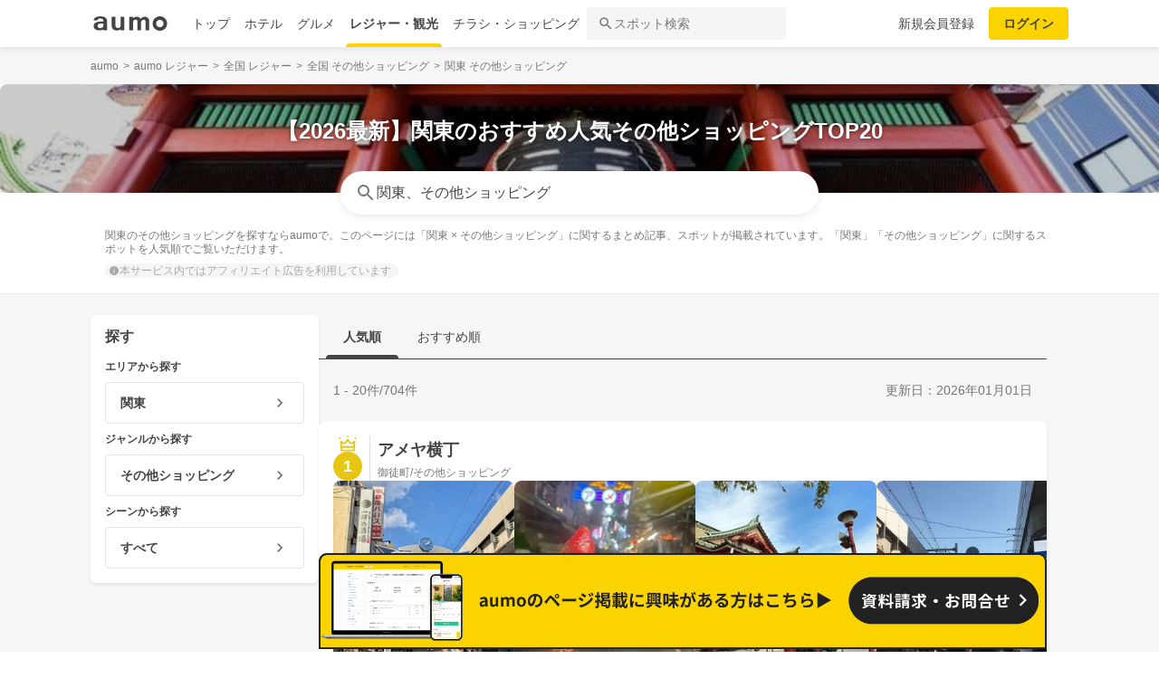

--- FILE ---
content_type: text/html; charset=utf-8
request_url: https://leisure.aumo.jp/regions/2/categories/b277
body_size: 170513
content:
<!doctype html>
<html data-n-head-ssr lang="ja" prefix="og: http://ogp.me/ns# fb: http://ogp.me/ns/fb#" data-n-head="%7B%22lang%22:%7B%22ssr%22:%22ja%22%7D,%22prefix%22:%7B%22ssr%22:%22og:%20http://ogp.me/ns#%20fb:%20http://ogp.me/ns/fb#%22%7D%7D">
  <head >
    <meta data-n-head="ssr" charset="utf-8"><meta data-n-head="ssr" http-equiv="x-ua-compatible" content="ie=edge"><meta data-n-head="ssr" name="viewport" content="width=device-width, initial-scale=1.0, minimum-scale=1.0, maximum-scale=1.0, user-scalable=no, viewport-fit=cover"><meta data-n-head="ssr" data-hid="og:site_name" property="og:site_name" content="aumo[アウモ]"><meta data-n-head="ssr" data-hid="og:type" property="og:type" content="article"><meta data-n-head="ssr" data-hid="og:image" property="og:image" content="https://media-assets.aumo.jp/assets/images/ogimage.png"><meta data-n-head="ssr" data-hid="twitter:card" property="twitter:card" content="summary"><meta data-n-head="ssr" data-hid="twitter:site" property="twitter:site" content="@aumo_jp"><meta data-n-head="ssr" data-hid="twitter:image" property="twitter:image" content="https://media-assets.aumo.jp/assets/images/ogimage.png"><meta data-n-head="ssr" data-hid="fb:app_id" property="fb:app_id" content="749180661873556"><meta data-n-head="ssr" name="referrer" content="unsafe-url"><meta data-n-head="ssr" data-hid="description" name="description" content="関東のその他ショッピングを探すならaumoで。このページには「関東 × その他ショッピング」に関するまとめ記事、スポットが掲載されています。「関東」「その他ショッピング」に関するスポットを人気順でご覧いただけます。"><meta data-n-head="ssr" name="google-site-verification" content="eNJD-wF-FFzVtzdUKl0_8IyrMaGPuWzK-o-rXLxAj9w"><meta data-n-head="ssr" data-hid="og:url" property="og:url" content="https://leisure.aumo.jp/regions/2/categories/b277"><meta data-n-head="ssr" data-hid="og:title" property="og:title" content="【2026最新】関東のおすすめ人気その他ショッピングTOP20 | aumo[アウモ]"><meta data-n-head="ssr" data-hid="og:description" property="og:description" content="関東のその他ショッピングを探すならaumoで。このページには「関東 × その他ショッピング」に関するまとめ記事、スポットが掲載されています。「関東」「その他ショッピング」に関するスポットを人気順でご覧いただけます。"><meta data-n-head="ssr" data-hid="twitter:title" property="twitter:title" content="【2026最新】関東のおすすめ人気その他ショッピングTOP20 | aumo[アウモ]"><meta data-n-head="ssr" data-hid="twitter:description" property="twitter:description" content="関東のその他ショッピングを探すならaumoで。このページには「関東 × その他ショッピング」に関するまとめ記事、スポットが掲載されています。「関東」「その他ショッピング」に関するスポットを人気順でご覧いただけます。"><title>【2026最新】関東のおすすめ人気その他ショッピングTOP20 | aumo[アウモ]</title><link data-n-head="ssr" rel="icon" type="image/x-icon" href="/favicon.ico"><link data-n-head="ssr" rel="canonical" href="https://leisure.aumo.jp/regions/2/categories/b277"><link data-n-head="ssr" rel="preload" as="image" fetchpriority="high" href="https://media-assets.aumo.jp/uploads/list_page_meta_information/image/503/large_78a5374b-f7d8-482d-b05a-e417bc3fd88e.jpeg"><script data-n-head="ssr" async src="https://securepubads.g.doubleclick.net/tag/js/gpt.js"></script><script data-n-head="ssr" async src="https://flux-cdn.com/client/greemedia/flux_aumo_TM_AS.min.js" type="text/javascript"></script><script data-n-head="ssr" async src="/script/translator.js" type="text/javascript"></script><script data-n-head="ssr" type="text/javascript">window.gnshbrequest = window.gnshbrequest || {cmd:[]}; window.gnshbrequest.cmd.push(function(){window.gnshbrequest.forceInternalRequest();});</script><script data-n-head="ssr" async src="https://cpt.geniee.jp/hb/v1/213480/1582/wrapper.min.js"></script><script data-n-head="ssr" type="text/javascript">!function(f,b,e,v,n,t,s){if(f.fbq)return;n=f.fbq=function(){n.callMethod?n.callMethod.apply(n,arguments):n.queue.push(arguments)};if(!f._fbq)f._fbq=n;n.push=n;n.loaded=!0;n.version="2.0";n.queue=[];t=b.createElement(e);t.async=!0;t.src=v;s=b.getElementsByTagName(e)[0];s.parentNode.insertBefore(t,s)}(window,document,"script","https://connect.facebook.net/en_US/fbevents.js");fbq("init","1521537415191456");fbq("track","PageView");</script><script data-n-head="ssr" async src="https://www.googletagmanager.com/gtag/js?id=AW-727075267"></script><script data-n-head="ssr" type="text/javascript">window.dataLayer = window.dataLayer || []; function gtag(){dataLayer.push(arguments);} gtag("js", new Date()); gtag("config", "AW-727075267");</script><script data-n-head="ssr" data-hid="gtm-script">if(!window._gtm_init){window._gtm_init=1;(function(w,n,d,m,e,p){w[d]=(w[d]==1||n[d]=='yes'||n[d]==1||n[m]==1||(w[e]&&w[e][p]&&w[e][p]()))?1:0})(window,navigator,'doNotTrack','msDoNotTrack','external','msTrackingProtectionEnabled');(function(w,d,s,l,x,y){w[x]={};w._gtm_inject=function(i){if(w.doNotTrack||w[x][i])return;w[x][i]=1;w[l]=w[l]||[];w[l].push({'gtm.start':new Date().getTime(),event:'gtm.js'});var f=d.getElementsByTagName(s)[0],j=d.createElement(s);j.async=true;j.src='https://www.googletagmanager.com/gtm.js?id='+i;f.parentNode.insertBefore(j,f);};w[y]('GTM-W4WZK7J')})(window,document,'script','dataLayer','_gtm_ids','_gtm_inject')}</script><script data-n-head="ssr" src="https://www.googletagmanager.com/gtag/js?id=G-WD9TB3Z1KE" async></script><script data-n-head="ssr">
        window.googletag = window.googletag || {cmd: []};
        googletag.cmd.push(function() {
          googletag.defineSlot('/21383687/aumo_pc_locations_rectangle_left_1', [[336, 280],[300, 250],], 'div-gpt-ad-1592280379424-0').addService(googletag.pubads());googletag.defineSlot('/21383687/aumo_pc_locations_rectangle_right_1', [[336, 280],[300, 250],], 'div-gpt-ad-1592280433859-0').addService(googletag.pubads());googletag.defineSlot('/21383687/aumo_pc_locations_rectangle_left_2', [[336, 280],[300, 250],], 'div-gpt-ad-1592283374997-0').addService(googletag.pubads());googletag.defineSlot('/21383687/aumo_pc_locations_rectangle_right_2', [[336, 280],[300, 250],], 'div-gpt-ad-1592283426922-0').addService(googletag.pubads());googletag.defineSlot('/21383687/aumo_pc_locations_rectangle_left_3', [[336, 280],[300, 250],], 'div-gpt-ad-1592283485193-0').addService(googletag.pubads());googletag.defineSlot('/21383687/aumo_pc_locations_rectangle_right_3', [[336, 280],[300, 250],], 'div-gpt-ad-1592288269465-0').addService(googletag.pubads());googletag.defineSlot('/21383687/aumo_pc_locations_rectangle_left_4', [[336, 280],[300, 250],], 'div-gpt-ad-1592288455414-0').addService(googletag.pubads());googletag.defineSlot('/21383687/aumo_pc_locations_rectangle_right_4', [[336, 280],[300, 250],], 'div-gpt-ad-1592288528150-0').addService(googletag.pubads());googletag.defineSlot('/21383687/aumo_pc_locations_rectangle_left_5', [[336, 280],[300, 250],], 'div-gpt-ad-1592288581810-0').addService(googletag.pubads());googletag.defineSlot('/21383687/aumo_pc_locations_rectangle_right_5', [[336, 280],[300, 250],], 'div-gpt-ad-1592288632840-0').addService(googletag.pubads());googletag.defineSlot('/21383687/aumo_pc_locations_rectangle_left_6', [[336, 280],[300, 250],], 'div-gpt-ad-1598346596475-0').addService(googletag.pubads());googletag.defineSlot('/21383687/aumo_pc_locations_rectangle_right_6', [[336, 280],[300, 250],], 'div-gpt-ad-1598346691474-0').addService(googletag.pubads());googletag.defineSlot('/21383687/aumo_pc_locations_rectangle_left_7', [[336, 280],[300, 250],], 'div-gpt-ad-1598346799691-0').addService(googletag.pubads());googletag.defineSlot('/21383687/aumo_pc_locations_rectangle_right_7', [[336, 280],[300, 250],], 'div-gpt-ad-1598346853659-0').addService(googletag.pubads());googletag.defineSlot('/21383687/aumo_pc_locations_rectangle_left_8', [[336, 280],[300, 250],], 'div-gpt-ad-1598346956275-0').addService(googletag.pubads());googletag.defineSlot('/21383687/aumo_pc_locations_rectangle_right_8', [[336, 280],[300, 250],], 'div-gpt-ad-1598347015516-0').addService(googletag.pubads());
          googletag.pubads().setTargeting('aumo_leisure', '/regions/2/categories/b277');
          googletag.pubads().collapseEmptyDivs();
          googletag.pubads().enableSingleRequest();
          googletag.pubads().disableInitialLoad();
          googletag.enableServices();
        });
      </script><script data-n-head="ssr">
        var readyBids = {
          prebid: false,
          amazon: false,
          google: false
        };
        var failSafeTimeout = 3e3;
        // when both APS and Prebid have returned, initiate ad request
        var launchAdServer = function () {
          if (!readyBids.amazon || !readyBids.prebid) {
            return;
          }
          requestAdServer();
        };
        var requestAdServer = function () {
          if (!readyBids.google) {
            readyBids.google = true;
            googletag.cmd.push(function () {
              pbjs.que.push(function () {
                pbjs.setTargetingForGPTAsync();
              });
              apstag.setDisplayBids();
              googletag.pubads().refresh();
            });
          }
        };</script><script data-n-head="ssr">
        window.pbjs = window.pbjs || {que: []};
        window.googletag = window.googletag || {cmd: []};</script><script data-n-head="ssr">
        ! function (a9, a, p, s, t, A, g) {
          if (a[a9]) return;
          function q(c, r) {
            a[a9]._Q.push([c, r])
          }
          a[a9] = {
            init: function () {
              q("i", arguments)
            },
            fetchBids: function () {
              q("f", arguments)
            },
            setDisplayBids: function () {},
            targetingKeys: function () {
              return []
            },
            _Q: []
          };
          A = p.createElement(s);
          A.async = !0;
          A.src = t;
          g = p.getElementsByTagName(s)[0];
          g.parentNode.insertBefore(A, g)
        }("apstag", window, document, "script", "//c.amazon-adsystem.com/aax2/apstag.js");
        apstag.init({
          pubID: '3684',
          adServer: 'googletag',
          bidTimeout: 1e3
        });
        apstag.fetchBids({
          slots: [
            { slotID: 'div-gpt-ad-1592280379424-0', slotName: '/21383687/aumo_pc_locations_rectangle_left_1', sizes: [[336, 280],[300, 250],] },{ slotID: 'div-gpt-ad-1592280433859-0', slotName: '/21383687/aumo_pc_locations_rectangle_right_1', sizes: [[336, 280],[300, 250],] },{ slotID: 'div-gpt-ad-1592283374997-0', slotName: '/21383687/aumo_pc_locations_rectangle_left_2', sizes: [[336, 280],[300, 250],] },{ slotID: 'div-gpt-ad-1592283426922-0', slotName: '/21383687/aumo_pc_locations_rectangle_right_2', sizes: [[336, 280],[300, 250],] },{ slotID: 'div-gpt-ad-1592283485193-0', slotName: '/21383687/aumo_pc_locations_rectangle_left_3', sizes: [[336, 280],[300, 250],] },{ slotID: 'div-gpt-ad-1592288269465-0', slotName: '/21383687/aumo_pc_locations_rectangle_right_3', sizes: [[336, 280],[300, 250],] },{ slotID: 'div-gpt-ad-1592288455414-0', slotName: '/21383687/aumo_pc_locations_rectangle_left_4', sizes: [[336, 280],[300, 250],] },{ slotID: 'div-gpt-ad-1592288528150-0', slotName: '/21383687/aumo_pc_locations_rectangle_right_4', sizes: [[336, 280],[300, 250],] },{ slotID: 'div-gpt-ad-1592288581810-0', slotName: '/21383687/aumo_pc_locations_rectangle_left_5', sizes: [[336, 280],[300, 250],] },{ slotID: 'div-gpt-ad-1592288632840-0', slotName: '/21383687/aumo_pc_locations_rectangle_right_5', sizes: [[336, 280],[300, 250],] },{ slotID: 'div-gpt-ad-1598346596475-0', slotName: '/21383687/aumo_pc_locations_rectangle_left_6', sizes: [[336, 280],[300, 250],] },{ slotID: 'div-gpt-ad-1598346691474-0', slotName: '/21383687/aumo_pc_locations_rectangle_right_6', sizes: [[336, 280],[300, 250],] },{ slotID: 'div-gpt-ad-1598346799691-0', slotName: '/21383687/aumo_pc_locations_rectangle_left_7', sizes: [[336, 280],[300, 250],] },{ slotID: 'div-gpt-ad-1598346853659-0', slotName: '/21383687/aumo_pc_locations_rectangle_right_7', sizes: [[336, 280],[300, 250],] },{ slotID: 'div-gpt-ad-1598346956275-0', slotName: '/21383687/aumo_pc_locations_rectangle_left_8', sizes: [[336, 280],[300, 250],] },{ slotID: 'div-gpt-ad-1598347015516-0', slotName: '/21383687/aumo_pc_locations_rectangle_right_8', sizes: [[336, 280],[300, 250],] },
          ]
        }, function (bids) {
          googletag.cmd.push(function () {
            readyBids.amazon = true;
            launchAdServer();
          });
        });</script><script data-n-head="ssr">
        // set failsafe timeout
        setTimeout(function () {
          requestAdServer();
        }, failSafeTimeout);</script><script data-n-head="ssr" type="application/ld+json">
        {
          "@context": "https://schema.org",
          "@type": "DataFeedItem",
          "name": "更新日",
          "dateModified": "2026-01-01T00:00:00+00:00"
        }</script><script data-n-head="ssr" type="application/ld+json">{"@context":"https://schema.org","publisher":[{"@type":"Organization","name":"グリーエックス株式会社","alternateName":"GREE X, Inc.","employee":[{"@type":"Person","name":"生方 駿一","jobTitle":"執行役員"}],"foundingDate":"February,2025","sameAs":"https://gree-x.com","address":[{"@type":"PostalAddress","addressLocality":"Tokyo","addressRegion":"JP","postalCode":1060032,"streetAddress":"東京都港区六本木6丁目11−1六本木ヒルズゲートタワー"}],"ethicsPolicy":"https://gree-x.com/privacy/gree-x","ownershipFundingInfo":"","parentOrganization":[{"@type":"Corporation","name":"グリーホールディングス株式会社","sameAs":"https://hd.gree.net/jp/ja/","url":"https://hd.gree.net/jp/ja/corporate/"}]}],"mainEntityOfPage":{"@type":"WebPage","@id":"https://leisure.aumo.jp/regions/2/categories/b277"},"headline":"【2026最新】関東のおすすめ人気その他ショッピングTOP20 | aumo[アウモ]","description":"関東のその他ショッピングを探すならaumoで。このページには「関東 × その他ショッピング」に関するまとめ記事、スポットが掲載されています。「関東」「その他ショッピング」に関するスポットを人気順でご覧いただけます。","datePublished":"2020-09-08T18:37:35+09:00","dateModified":"2026-01-15T02:15:26+00:00","image":{"@type":"ImageObject","url":"https://media-assets.aumo.jp/uploads/photo/external_photo/data/2073109/large_70236fbe-87e5-41f6-8260-a056fbbe360d.jpg"}}</script><script data-n-head="ssr">
    window.googletag = window.googletag || {cmd: []};
    var interstitial_slot, static_slot;
    var out_of_page_slot_name = '/21383687/aumo_web_ec_interstitial_ad';
    googletag.cmd.push(function() {
      interstitial_slot = googletag.defineOutOfPageSlot(
        out_of_page_slot_name,
        googletag.enums.OutOfPageFormat.INTERSTITIAL);
      if (interstitial_slot) {
        interstitial_slot.addService(googletag.pubads());
      }
      googletag.pubads().enableSingleRequest();
      googletag.enableServices();
      googletag.display(interstitial_slot);
    });</script><link rel="preload" href="https://travel-frontend-assets.aumo.jp/dist/client/3dca379.js" as="script"><link rel="preload" href="https://travel-frontend-assets.aumo.jp/dist/client/8ab8cdf.js" as="script"><link rel="preload" href="https://travel-frontend-assets.aumo.jp/dist/client/b325f87.js" as="script"><link rel="preload" href="https://travel-frontend-assets.aumo.jp/dist/client/bcaea1a.js" as="script"><link rel="preload" href="https://travel-frontend-assets.aumo.jp/dist/client/ce20c41.js" as="script"><link rel="preload" href="https://travel-frontend-assets.aumo.jp/dist/client/88bf36d.js" as="script"><link rel="preload" href="https://travel-frontend-assets.aumo.jp/dist/client/496bf8d.js" as="script"><link rel="preload" href="https://travel-frontend-assets.aumo.jp/dist/client/dc8a90f.js" as="script"><link rel="preload" href="https://travel-frontend-assets.aumo.jp/dist/client/3b5ee85.js" as="script"><style data-vue-ssr-id="83fd6f88:0 6d256c62:0 60f768fc:0 496d1c65:0 5ac23d9c:0 83db74ba:0 2936009f:0 4510988e:0 b5ad8924:0 4bf61636:0 910c9066:0 28fa4245:0 623d5967:0 7f0da74c:0 ad86a4ce:0 888daae4:0 13cd76f1:0 54260ce6:0 1f27a29d:0 65b4a5b8:0 7e7d0107:0 371c07f8:0 1eb9044c:0 0775b6ea:0 3f0e9f03:0 a4f184fe:0 bcc373ca:0 299506a4:0 09eb7c40:0 cbe04680:0 ecbe03a0:0 1a9a8652:0 47bfc6ba:0 25e24863:0 bd855680:0 61ab1afe:0 6faa1d1b:0 50777017:0 61a3acdc:0 460d4bd5:0 3a1d3436:0 58c97647:0 450843b6:0 5a734657:0 62195636:0 f0d70a58:0 0ee540ba:0">.swiper-container{list-style:none;margin:0 auto;overflow:hidden;padding:0;position:relative;z-index:1}.swiper-container-no-flexbox .swiper-slide{float:left}.swiper-container-vertical>.swiper-wrapper{flex-direction:column}.swiper-wrapper{box-sizing:content-box;display:flex;height:100%;position:relative;transition-property:transform;width:100%;z-index:1}.swiper-container-android .swiper-slide,.swiper-wrapper{transform:translateZ(0)}.swiper-container-multirow>.swiper-wrapper{flex-wrap:wrap}.swiper-container-free-mode>.swiper-wrapper{margin:0 auto;transition-timing-function:ease-out}.swiper-slide{flex-shrink:0;height:100%;position:relative;transition-property:transform;width:100%}.swiper-slide-invisible-blank{visibility:hidden}.swiper-container-autoheight,.swiper-container-autoheight .swiper-slide{height:auto}.swiper-container-autoheight .swiper-wrapper{align-items:flex-start;transition-property:transform,height}.swiper-container-3d{perspective:1200px}.swiper-container-3d .swiper-cube-shadow,.swiper-container-3d .swiper-slide,.swiper-container-3d .swiper-slide-shadow-bottom,.swiper-container-3d .swiper-slide-shadow-left,.swiper-container-3d .swiper-slide-shadow-right,.swiper-container-3d .swiper-slide-shadow-top,.swiper-container-3d .swiper-wrapper{transform-style:preserve-3d}.swiper-container-3d .swiper-slide-shadow-bottom,.swiper-container-3d .swiper-slide-shadow-left,.swiper-container-3d .swiper-slide-shadow-right,.swiper-container-3d .swiper-slide-shadow-top{height:100%;left:0;pointer-events:none;position:absolute;top:0;width:100%;z-index:10}.swiper-container-3d .swiper-slide-shadow-left{background-image:linear-gradient(270deg,rgba(0,0,0,.5),transparent)}.swiper-container-3d .swiper-slide-shadow-right{background-image:linear-gradient(90deg,rgba(0,0,0,.5),transparent)}.swiper-container-3d .swiper-slide-shadow-top{background-image:linear-gradient(0deg,rgba(0,0,0,.5),transparent)}.swiper-container-3d .swiper-slide-shadow-bottom{background-image:linear-gradient(180deg,rgba(0,0,0,.5),transparent)}.swiper-container-wp8-horizontal,.swiper-container-wp8-horizontal>.swiper-wrapper{touch-action:pan-y}.swiper-container-wp8-vertical,.swiper-container-wp8-vertical>.swiper-wrapper{touch-action:pan-x}.swiper-button-next,.swiper-button-prev{background-position:50%;background-repeat:no-repeat;background-size:27px 44px;cursor:pointer;height:44px;margin-top:-22px;position:absolute;top:50%;width:27px;z-index:10}.swiper-button-next.swiper-button-disabled,.swiper-button-prev.swiper-button-disabled{cursor:auto;opacity:.35;pointer-events:none}.swiper-button-prev,.swiper-container-rtl .swiper-button-next{background-image:url("data:image/svg+xml;charset=utf-8,%3Csvg xmlns='http://www.w3.org/2000/svg' viewBox='0 0 27 44'%3E%3Cpath fill='%23007aff' d='M0 22 22 0l2.1 2.1L4.2 22l19.9 19.9L22 44z'/%3E%3C/svg%3E");left:10px;right:auto}.swiper-button-next,.swiper-container-rtl .swiper-button-prev{background-image:url("data:image/svg+xml;charset=utf-8,%3Csvg xmlns='http://www.w3.org/2000/svg' viewBox='0 0 27 44'%3E%3Cpath fill='%23007aff' d='M27 22 5 44l-2.1-2.1L22.8 22 2.9 2.1 5 0z'/%3E%3C/svg%3E");left:auto;right:10px}.swiper-button-prev.swiper-button-white,.swiper-container-rtl .swiper-button-next.swiper-button-white{background-image:url("data:image/svg+xml;charset=utf-8,%3Csvg xmlns='http://www.w3.org/2000/svg' viewBox='0 0 27 44'%3E%3Cpath fill='%23fff' d='M0 22 22 0l2.1 2.1L4.2 22l19.9 19.9L22 44z'/%3E%3C/svg%3E")}.swiper-button-next.swiper-button-white,.swiper-container-rtl .swiper-button-prev.swiper-button-white{background-image:url("data:image/svg+xml;charset=utf-8,%3Csvg xmlns='http://www.w3.org/2000/svg' viewBox='0 0 27 44'%3E%3Cpath fill='%23fff' d='M27 22 5 44l-2.1-2.1L22.8 22 2.9 2.1 5 0z'/%3E%3C/svg%3E")}.swiper-button-prev.swiper-button-black,.swiper-container-rtl .swiper-button-next.swiper-button-black{background-image:url("data:image/svg+xml;charset=utf-8,%3Csvg xmlns='http://www.w3.org/2000/svg' viewBox='0 0 27 44'%3E%3Cpath d='M0 22 22 0l2.1 2.1L4.2 22l19.9 19.9L22 44z'/%3E%3C/svg%3E")}.swiper-button-next.swiper-button-black,.swiper-container-rtl .swiper-button-prev.swiper-button-black{background-image:url("data:image/svg+xml;charset=utf-8,%3Csvg xmlns='http://www.w3.org/2000/svg' viewBox='0 0 27 44'%3E%3Cpath d='M27 22 5 44l-2.1-2.1L22.8 22 2.9 2.1 5 0z'/%3E%3C/svg%3E")}.swiper-button-lock{display:none}.swiper-pagination{position:absolute;text-align:center;transform:translateZ(0);transition:opacity .3s;z-index:10}.swiper-pagination.swiper-pagination-hidden{opacity:0}.swiper-container-horizontal>.swiper-pagination-bullets,.swiper-pagination-custom,.swiper-pagination-fraction{bottom:10px;left:0;width:100%}.swiper-pagination-bullets-dynamic{font-size:0;overflow:hidden}.swiper-pagination-bullets-dynamic .swiper-pagination-bullet{position:relative;transform:scale(.33)}.swiper-pagination-bullets-dynamic .swiper-pagination-bullet-active,.swiper-pagination-bullets-dynamic .swiper-pagination-bullet-active-main{transform:scale(1)}.swiper-pagination-bullets-dynamic .swiper-pagination-bullet-active-prev{transform:scale(.66)}.swiper-pagination-bullets-dynamic .swiper-pagination-bullet-active-prev-prev{transform:scale(.33)}.swiper-pagination-bullets-dynamic .swiper-pagination-bullet-active-next{transform:scale(.66)}.swiper-pagination-bullets-dynamic .swiper-pagination-bullet-active-next-next{transform:scale(.33)}.swiper-pagination-bullet{background:#000;border-radius:100%;display:inline-block;height:8px;opacity:.2;width:8px}button.swiper-pagination-bullet{-webkit-appearance:none;-moz-appearance:none;appearance:none;border:none;box-shadow:none;margin:0;padding:0}.swiper-pagination-clickable .swiper-pagination-bullet{cursor:pointer}.swiper-pagination-bullet-active{background:#007aff;opacity:1}.swiper-container-vertical>.swiper-pagination-bullets{right:10px;top:50%;transform:translate3d(0,-50%,0)}.swiper-container-vertical>.swiper-pagination-bullets .swiper-pagination-bullet{display:block;margin:6px 0}.swiper-container-vertical>.swiper-pagination-bullets.swiper-pagination-bullets-dynamic{top:50%;transform:translateY(-50%);width:8px}.swiper-container-vertical>.swiper-pagination-bullets.swiper-pagination-bullets-dynamic .swiper-pagination-bullet{display:inline-block;transition:transform .2s,top .2s}.swiper-container-horizontal>.swiper-pagination-bullets .swiper-pagination-bullet{margin:0 4px}.swiper-container-horizontal>.swiper-pagination-bullets.swiper-pagination-bullets-dynamic{left:50%;transform:translateX(-50%);white-space:nowrap}.swiper-container-horizontal>.swiper-pagination-bullets.swiper-pagination-bullets-dynamic .swiper-pagination-bullet{transition:transform .2s,left .2s}.swiper-container-horizontal.swiper-container-rtl>.swiper-pagination-bullets-dynamic .swiper-pagination-bullet{transition:transform .2s,right .2s}.swiper-pagination-progressbar{background:rgba(0,0,0,.25);position:absolute}.swiper-pagination-progressbar .swiper-pagination-progressbar-fill{background:#007aff;height:100%;left:0;position:absolute;top:0;transform:scale(0);transform-origin:left top;width:100%}.swiper-container-rtl .swiper-pagination-progressbar .swiper-pagination-progressbar-fill{transform-origin:right top}.swiper-container-horizontal>.swiper-pagination-progressbar,.swiper-container-vertical>.swiper-pagination-progressbar.swiper-pagination-progressbar-opposite{height:4px;left:0;top:0;width:100%}.swiper-container-horizontal>.swiper-pagination-progressbar.swiper-pagination-progressbar-opposite,.swiper-container-vertical>.swiper-pagination-progressbar{height:100%;left:0;top:0;width:4px}.swiper-pagination-white .swiper-pagination-bullet-active{background:#fff}.swiper-pagination-progressbar.swiper-pagination-white{background:hsla(0,0%,100%,.25)}.swiper-pagination-progressbar.swiper-pagination-white .swiper-pagination-progressbar-fill{background:#fff}.swiper-pagination-black .swiper-pagination-bullet-active{background:#000}.swiper-pagination-progressbar.swiper-pagination-black{background:rgba(0,0,0,.25)}.swiper-pagination-progressbar.swiper-pagination-black .swiper-pagination-progressbar-fill{background:#000}.swiper-pagination-lock{display:none}.swiper-scrollbar{background:rgba(0,0,0,.1);border-radius:10px;position:relative;-ms-touch-action:none}.swiper-container-horizontal>.swiper-scrollbar{bottom:3px;height:5px;left:1%;position:absolute;width:98%;z-index:50}.swiper-container-vertical>.swiper-scrollbar{height:98%;position:absolute;right:3px;top:1%;width:5px;z-index:50}.swiper-scrollbar-drag{background:rgba(0,0,0,.5);border-radius:10px;height:100%;left:0;position:relative;top:0;width:100%}.swiper-scrollbar-cursor-drag{cursor:move}.swiper-scrollbar-lock{display:none}.swiper-zoom-container{align-items:center;display:flex;height:100%;justify-content:center;text-align:center;width:100%}.swiper-zoom-container>canvas,.swiper-zoom-container>img,.swiper-zoom-container>svg{max-height:100%;max-width:100%;-o-object-fit:contain;object-fit:contain}.swiper-slide-zoomed{cursor:move}.swiper-lazy-preloader{animation:swiper-preloader-spin 1s steps(12) infinite;height:42px;left:50%;margin-left:-21px;margin-top:-21px;position:absolute;top:50%;transform-origin:50%;width:42px;z-index:10}.swiper-lazy-preloader:after{background-image:url("data:image/svg+xml;charset=utf-8,%3Csvg xmlns='http://www.w3.org/2000/svg' xmlns:xlink='http://www.w3.org/1999/xlink' viewBox='0 0 120 120'%3E%3Cdefs%3E%3Cpath id='a' stroke='%236c6c6c' stroke-linecap='round' stroke-width='11' d='M60 7v20'/%3E%3C/defs%3E%3Cuse xlink:href='%23a' opacity='.27'/%3E%3Cuse xlink:href='%23a' opacity='.27' transform='rotate(30 60 60)'/%3E%3Cuse xlink:href='%23a' opacity='.27' transform='rotate(60 60 60)'/%3E%3Cuse xlink:href='%23a' opacity='.27' transform='rotate(90 60 60)'/%3E%3Cuse xlink:href='%23a' opacity='.27' transform='rotate(120 60 60)'/%3E%3Cuse xlink:href='%23a' opacity='.27' transform='rotate(150 60 60)'/%3E%3Cuse xlink:href='%23a' opacity='.37' transform='rotate(180 60 60)'/%3E%3Cuse xlink:href='%23a' opacity='.46' transform='rotate(210 60 60)'/%3E%3Cuse xlink:href='%23a' opacity='.56' transform='rotate(240 60 60)'/%3E%3Cuse xlink:href='%23a' opacity='.66' transform='rotate(270 60 60)'/%3E%3Cuse xlink:href='%23a' opacity='.75' transform='rotate(300 60 60)'/%3E%3Cuse xlink:href='%23a' opacity='.85' transform='rotate(330 60 60)'/%3E%3C/svg%3E");background-position:50%;background-repeat:no-repeat;background-size:100%;content:"";display:block;height:100%;width:100%}.swiper-lazy-preloader-white:after{background-image:url("data:image/svg+xml;charset=utf-8,%3Csvg xmlns='http://www.w3.org/2000/svg' xmlns:xlink='http://www.w3.org/1999/xlink' viewBox='0 0 120 120'%3E%3Cdefs%3E%3Cpath id='a' stroke='%23fff' stroke-linecap='round' stroke-width='11' d='M60 7v20'/%3E%3C/defs%3E%3Cuse xlink:href='%23a' opacity='.27'/%3E%3Cuse xlink:href='%23a' opacity='.27' transform='rotate(30 60 60)'/%3E%3Cuse xlink:href='%23a' opacity='.27' transform='rotate(60 60 60)'/%3E%3Cuse xlink:href='%23a' opacity='.27' transform='rotate(90 60 60)'/%3E%3Cuse xlink:href='%23a' opacity='.27' transform='rotate(120 60 60)'/%3E%3Cuse xlink:href='%23a' opacity='.27' transform='rotate(150 60 60)'/%3E%3Cuse xlink:href='%23a' opacity='.37' transform='rotate(180 60 60)'/%3E%3Cuse xlink:href='%23a' opacity='.46' transform='rotate(210 60 60)'/%3E%3Cuse xlink:href='%23a' opacity='.56' transform='rotate(240 60 60)'/%3E%3Cuse xlink:href='%23a' opacity='.66' transform='rotate(270 60 60)'/%3E%3Cuse xlink:href='%23a' opacity='.75' transform='rotate(300 60 60)'/%3E%3Cuse xlink:href='%23a' opacity='.85' transform='rotate(330 60 60)'/%3E%3C/svg%3E")}@keyframes swiper-preloader-spin{to{transform:rotate(1turn)}}.swiper-container .swiper-notification{left:0;opacity:0;pointer-events:none;position:absolute;top:0;z-index:-1000}.swiper-container-fade.swiper-container-free-mode .swiper-slide{transition-timing-function:ease-out}.swiper-container-fade .swiper-slide{pointer-events:none;transition-property:opacity}.swiper-container-fade .swiper-slide .swiper-slide{pointer-events:none}.swiper-container-fade .swiper-slide-active,.swiper-container-fade .swiper-slide-active .swiper-slide-active{pointer-events:auto}.swiper-container-cube{overflow:visible}.swiper-container-cube .swiper-slide{backface-visibility:hidden;height:100%;pointer-events:none;transform-origin:0 0;visibility:hidden;width:100%;z-index:1}.swiper-container-cube .swiper-slide .swiper-slide{pointer-events:none}.swiper-container-cube.swiper-container-rtl .swiper-slide{transform-origin:100% 0}.swiper-container-cube .swiper-slide-active,.swiper-container-cube .swiper-slide-active .swiper-slide-active{pointer-events:auto}.swiper-container-cube .swiper-slide-active,.swiper-container-cube .swiper-slide-next,.swiper-container-cube .swiper-slide-next+.swiper-slide,.swiper-container-cube .swiper-slide-prev{pointer-events:auto;visibility:visible}.swiper-container-cube .swiper-slide-shadow-bottom,.swiper-container-cube .swiper-slide-shadow-left,.swiper-container-cube .swiper-slide-shadow-right,.swiper-container-cube .swiper-slide-shadow-top{backface-visibility:hidden;z-index:0}.swiper-container-cube .swiper-cube-shadow{background:#000;bottom:0;filter:blur(50px);height:100%;left:0;opacity:.6;position:absolute;width:100%;z-index:0}.swiper-container-flip{overflow:visible}.swiper-container-flip .swiper-slide{backface-visibility:hidden;pointer-events:none;z-index:1}.swiper-container-flip .swiper-slide .swiper-slide{pointer-events:none}.swiper-container-flip .swiper-slide-active,.swiper-container-flip .swiper-slide-active .swiper-slide-active{pointer-events:auto}.swiper-container-flip .swiper-slide-shadow-bottom,.swiper-container-flip .swiper-slide-shadow-left,.swiper-container-flip .swiper-slide-shadow-right,.swiper-container-flip .swiper-slide-shadow-top{backface-visibility:hidden;z-index:0}.swiper-container-coverflow .swiper-wrapper{-ms-perspective:1200px}html{font-family:inherit}a,abbr,acronym,address,applet,article,aside,audio,b,big,blockquote,body,canvas,caption,center,cite,code,dd,del,details,dfn,div,dl,dt,em,embed,fieldset,figcaption,figure,footer,form,h1,h2,h3,h4,h5,h6,header,hgroup,html,i,iframe,img,input,ins,kbd,label,legend,li,mark,menu,nav,object,ol,output,p,pre,q,ruby,s,samp,section,small,span,strike,strong,sub,summary,sup,table,tbody,td,tfoot,th,thead,time,tr,tt,u,ul,var,video{border:0;margin:0;padding:0;vertical-align:baseline}li,ol,ul{list-style:none;padding:0}blockquote,q{quotes:none}blockquote:after,blockquote:before,q:after,q:before{content:none}table{border-collapse:collapse;border-spacing:0}article,aside,details,figcaption,figure,footer,header,hgroup,menu,nav,section{display:block}h1,h2,h3,h4,h5,h6,p{font-weight:400;font:inherit;margin:0}hr{background:#ccc;height:1px;margin:0 auto;width:100%}input,select{vertical-align:middle}button,input,select,textarea{-webkit-appearance:none;-moz-appearance:none;appearance:none;outline:none}button{background-color:transparent;border:none;cursor:pointer;padding:0}input::-ms-clear,input::-ms-reveal{visibility:hidden}select::-ms-expand{display:none}body{color:#444;font-family:-apple-system,BlinkMacSystemFont,"Helvetica Neue","Segoe UI","Hiragino Kaku Gothic ProN","Hiragino Sans",Arial,Meiryo,sans-serif;font-size:100%;line-height:1;-webkit-text-size-adjust:100%;-moz-text-size-adjust:100%;text-size-adjust:100%;width:100%;word-break:break-word}*{-ms-box-sizing:border-box;box-sizing:border-box}a{display:inline-block;*display:inline;*zoom:1;-webkit-tap-highlight-color:rgba(0,0,0,0);cursor:pointer;max-width:100%;-webkit-text-decoration:none;text-decoration:none}
:root{--achromatic-black:#000;--achromatic-white:#fff;--amethyst-100:#ebe8ff;--amethyst-200:#dad3ff;--amethyst-300:#beb0ff;--amethyst-400:#9f83ff;--amethyst-50:#f4f2ff;--amethyst-500:#8151ff;--amethyst-600:#722dfa;--amethyst-700:#631ce5;--amethyst-800:#5316c1;--amethyst-900:#45159d;--amethyst-950:#290a6b;--blue-100:#d9ebff;--blue-200:#bbdcff;--blue-300:#8cc7ff;--blue-400:#56a7ff;--blue-50:#eef6ff;--blue-500:#2f83ff;--blue-600:#1862f8;--blue-700:#114ce4;--blue-800:#143eb9;--blue-900:#173991;--blue-950:#132458;--castro-100:#fde6f3;--castro-200:#fdcde9;--castro-300:#fca5d6;--castro-400:#f96db9;--castro-50:#fdf2f8;--castro-500:#f3419d;--castro-600:#e2207a;--castro-700:#c51160;--castro-800:#a3114f;--castro-900:#871444;--castro-950:#530425;--gray-100:#e5eaf1;--gray-200:#ced5df;--gray-300:#abb7c4;--gray-400:#8693a2;--gray-50:#f2f4f8;--gray-500:#677483;--gray-600:#515d6c;--gray-700:#3f4855;--gray-800:#282d33;--gray-900:#1c1e21;--gray-950:#131416;--gray-alpha-10:rgba(0,0,0,.102);--gray-alpha-20:rgba(0,0,0,.2);--gray-alpha-30:rgba(0,0,0,.302);--gray-alpha-40:rgba(0,0,0,.4);--gray-alpha-50:rgba(0,0,0,.502);--gray-alpha-60:rgba(0,0,0,.6);--gray-alpha-70:rgba(0,0,0,.698);--gray-alpha-80:rgba(0,0,0,.8);--gray-alpha-90:rgba(0,0,0,.898);--green-100:#d8ffe8;--green-200:#b4fed2;--green-300:#79fcb0;--green-400:#38f086;--green-50:#eefff4;--green-500:#0ed965;--green-600:#05b44f;--green-700:#088d42;--green-800:#0c6f38;--green-900:#0c5b30;--green-950:#00371a;--lime-100:#f5ffc5;--lime-200:#e9ff92;--lime-300:#d7ff53;--lime-400:#c1fc1f;--lime-50:#fbffe4;--lime-500:#a3e200;--lime-600:#7db500;--lime-700:#5f8902;--lime-800:#4c6c08;--lime-900:#405b0c;--lime-950:#203300;--mint-100:#cffce4;--mint-200:#a3f7cf;--mint-300:#68edb6;--mint-400:#2cdb98;--mint-50:#ebfef5;--mint-500:#08c181;--mint-600:#009d69;--mint-700:#007e57;--mint-800:#026346;--mint-900:#03513c;--mint-950:#002f23;--orange-100:#ffedd3;--orange-200:#ffd7a6;--orange-300:#ffb96d;--orange-400:#ff9032;--orange-50:#fff7ec;--orange-500:#ff700b;--orange-600:#f55301;--orange-700:#cb3c03;--orange-800:#a1300b;--orange-900:#81290d;--orange-950:#461204;--purple-100:#f4e9fe;--purple-200:#ebd6fe;--purple-300:#dbb6fc;--purple-400:#c487f9;--purple-50:#faf5ff;--purple-500:#ae59f3;--purple-600:#9a37e6;--purple-700:#8426ca;--purple-800:#7024a5;--purple-900:#5c1e85;--purple-950:#440a6b;--red-100:#ffdcdf;--red-200:#ffbfc4;--red-300:#ff929b;--red-400:#ff5462;--red-50:#ffeff0;--red-500:#ff1f31;--red-600:#ff0015;--red-700:#db0012;--red-800:#b4000f;--red-900:#74060f;--red-950:#520007;--turquoise-100:#c9ffff;--turquoise-200:#99fdff;--turquoise-300:#54f9ff;--turquoise-400:#07e9ff;--turquoise-50:#e9ffff;--turquoise-500:#00cbef;--turquoise-600:#00a1c9;--turquoise-700:#007fa1;--turquoise-800:#086682;--turquoise-900:#0c546d;--turquoise-950:#002533;--yellow-100:#feffc1;--yellow-200:#fffe86;--yellow-300:#fff541;--yellow-400:#ffe60d;--yellow-50:#ffffe7;--yellow-500:#fad300;--yellow-600:#d19e00;--yellow-700:#a67102;--yellow-800:#89580a;--yellow-900:#74480f;--yellow-950:#442604;--yellow-orange-100:#fff4c4;--yellow-orange-200:#ffe985;--yellow-orange-300:#ffd845;--yellow-orange-400:#ffc41a;--yellow-orange-50:#fffcea;--yellow-orange-500:#ffa200;--yellow-orange-600:#e37900;--yellow-orange-700:#bc5301;--yellow-orange-800:#984008;--yellow-orange-900:#7d340a;--yellow-orange-950:#471900;--background-base:var(--brand-palette-neutral-0);--border-focus:var(--blue-800);--border-caution-bold:var(--border-caution-light-base);--border-information-bold:var(--border-information-light-base);--border-key-primary-bold:var(--border-key-primary-light-bold);--border-key-secondary-bold:var(--border-key-secondary-light-bold);--border-negative-bold:var(--border-negative-light-base);--border-neutral-primary:var(--border-neutral-light-primary);--border-neutral-secondary:var(--border-neutral-light-secondary);--border-neutral-selected:var(--border-neutral-light-selected);--border-neutral-tertiary:var(--border-neutral-light-tertiary);--border-positive-bold:var(--border-positive-light-base);--custom-color-rank-bronze:var(--yellow-orange-700);--custom-color-rank-gold:var(--yellow-600);--custom-color-rank-silver:var(--gray-300);--custom-color-ratestar:var(--yellow-orange-400);--custom-color-brand-apple-a:#fff;--custom-color-brand-apple-b:#000;--custom-color-brand-aumo:#222;--custom-color-brand-facebook-a:#fff;--custom-color-brand-facebook-b:#0866ff;--custom-color-brand-instagram-a:#fff;--custom-color-brand-instagram-b:#000;--custom-color-brand-line-a:#fff;--custom-color-brand-line-b:#4cc764;--custom-color-brand-pinterest-a:#fff;--custom-color-brand-pinterest-b:#e60023;--custom-color-brand-tiktok-a:#fff;--custom-color-brand-tiktok-b:#000;--custom-color-brand-x-a:#fff;--custom-color-brand-x-b:#14171a;--custom-color-brand-youtbe-a:#fff;--custom-color-brand-youtbe-b:red;--icon-caution-bold:var(--icon-caution-light-bold);--icon-caution-on-bold:var(--icon-caution-light-on-bold);--icon-caution-on-subtle:var(--icon-caution-light-on-subtle);--icon-information-bold:var(--icon-information-light-bold);--icon-information-on-bold:var(--icon-information-light-on-bold);--icon-information-on-subtle:var(--icon-information-light-on-subtle);--icon-key-primary-bold:var(--icon-key-primary-light-bold);--icon-key-primary-on-bold:var(--icon-key-primary-light-on-bold);--icon-key-primary-on-subtle:var(--icon-key-primary-light-on-subtle);--icon-key-secondary-bold:var(--icon-key-secondary-dark-bold);--icon-key-secondary-on-bold:var(--icon-key-secondary-light-on-bold);--icon-key-secondary-on-subtle:var(--icon-key-secondary-light-on-subtle);--icon-negative-bold:var(--icon-negative-light-bold);--icon-negative-on-bold:var(--icon-negative-light-on-bold);--icon-negative-on-subtle:var(--icon-negative-light-on-subtle);--icon-neutral-inverse:var(--brand-palette-neutral-0);--icon-neutral-placeholder:var(--icon-neutral-light-placeholder);--icon-neutral-primary:var(--icon-neutral-light-primary);--icon-neutral-secondary:var(--icon-neutral-light-secondary);--icon-neutral-selected:var(--icon-neutral-light-selected);--icon-neutral-tertiary:var(--icon-neutral-light-tertiary);--icon-positive-bold:var(--icon-positive-light-bold);--icon-positive-on-bold:var(--icon-positive-light-on-bold);--icon-positive-on-subtle:var(--icon-positive-light-on-subtle);--icon-price-emphasis:var(--red-600);--icon-price-on-emphasis:var(--red-50);--icon-price-retail:var(--brand-palette-neutral-800);--icon-price-retail-subtle:var(--brand-palette-neutral-400);--overlay-bold:var(--gray-alpha-60);--overlay-subtle:var(--gray-alpha-30);--surface-caution-bold-active:var(--surface-caution-bold-light-active);--surface-caution-bold-base:var(--surface-caution-bold-light-base);--surface-caution-bold-hovered:var(--surface-caution-bold-light-hovered);--surface-caution-subtle-active:var(--surface-caution-subtle-light-active);--surface-caution-subtle-base:var(--surface-caution-subtle-light-base);--surface-caution-subtle-hovered:var(--surface-caution-subtle-light-hovered);--surface-information-bold-active:var(--surface-information-bold-light-active);--surface-information-bold-base:var(--surface-information-bold-light-base);--surface-information-bold-hovered:var(--surface-information-bold-light-hovered);--surface-information-subtle-active:var(--surface-information-subtle-light-active);--surface-information-subtle-base:var(--surface-information-subtle-light-base);--surface-information-subtle-hovered:var(--surface-information-subtle-light-hovered);--surface-key-primary-bold-active:var(--surface-key-primary-bold-light-active);--surface-key-primary-bold-base:var(--surface-key-primary-bold-light-base);--surface-key-primary-bold-hovered:var(--surface-key-primary-bold-light-hovered);--surface-key-primary-minimal-active:var(--surface-key-primary-minimal-light-active);--surface-key-primary-minimal-base:var(--surface-key-primary-minimal-light-base);--surface-key-primary-minimal-hovered:var(--surface-key-primary-minimal-light-hovered);--surface-key-primary-subtle-active:var(--surface-key-primary-saubtle-light-active);--surface-key-primary-subtle-base:var(--surface-key-primary-saubtle-light-base);--surface-key-primary-subtle-hovered:var(--surface-key-primary-saubtle-light-hovered);--surface-key-secondary-bold-active:var(--surface-key-secondary-bold-light-active);--surface-key-secondary-bold-base:var(--surface-key-secondary-bold-light-base);--surface-key-secondary-bold-hovered:var(--surface-key-secondary-bold-light-hovered);--surface-key-secondary-subtle-active:var(--surface-key-secondary-subtle-light-active);--surface-key-secondary-subtle-base:var(--surface-key-secondary-subtle-light-base);--surface-key-secondary-subtle-hovered:var(--surface-key-secondary-subtle-light-hovered);--surface-negative-bold-active:var(--surface-negative-bold-light-active);--surface-negative-bold-base:var(--surface-negative-bold-light-base);--surface-negative-bold-hovered:var(--surface-negative-bold-light-hovered);--surface-negative-subtle-active:var(--surface-negative-subtle-light-active);--surface-negative-subtle-base:var(--surface-negative-subtle-light-base);--surface-negative-subtle-hover:var(--surface-negative-subtle-light-hovered);--surface-neutral-fixed-white:var(--achromatic-white);--surface-neutral-inverse-active:var(--surface-neutral-tertiary-dark-active);--surface-neutral-inverse-base:var(--surface-neutral-inverse-light-base);--surface-neutral-inverse-hovered:var(--surface-neutral-tertiary-dark-hovered);--surface-neutral-primary-active:var(--surface-neutral-primary-light-active);--surface-neutral-primary-base:var(--surface-neutral-primary-light-base);--surface-neutral-primary-hovered:var(--surface-neutral-primary-light-hovered);--surface-neutral-primary-selected:var(--surface-neutral-primary-light-selected);--surface-neutral-secondary-active:var(--surface-neutral-secondary-light-active);--surface-neutral-secondary-base:var(--surface-neutral-secondary-light-base);--surface-neutral-secondary-hovered:var(--surface-neutral-secondary-light-hovered);--surface-neutral-tertiary-active:var(--surface-neutral-tertiary-light-active);--surface-neutral-tertiary-base:var(--surface-neutral-tertiary-light-base);--surface-neutral-tertiary-hovered:var(--surface-neutral-tertiary-light-hovered);--surface-positive-bold-active:var(--surface-positive-bold-light-active);--surface-positive-bold-base:var(--surface-positive-bold-dark-base);--surface-positive-bold-hovered:var(--surface-positive-bold-light-hovered);--surface-positive-subtle-active:var(--surface-positive-subtle-light-active);--surface-positive-subtle-base:var(--surface-positive-subtle-light-base);--surface-positive-subtle-hovered:var(--surface-positive-subtle-light-hovered);--surface-price-emphasis-bold:var(--red-500);--surface-price-emphasis-subtle:var(--red-50);--text-caution-bold:var(--text-caution-light-bold);--text-caution-on-bold:var(--text-caution-light-on-bold);--text-caution-on-subtle:var(--text-caution-light-on-subtle);--text-information-bold:var(--text-information-light-bold);--text-information-on-bold:var(--text-information-light-on-bold);--text-information-on-subtle:var(--text-information-light-on-subtle);--text-key-primary-bold:var(--text-key-primary-light-bold);--text-key-primary-on-bold:var(--text-key-primary-light-on-bold);--text-key-primary-on-subtle:var(--text-key-primary-light-on-subtle);--text-key-secondary-bold:var(--text-key-secondary-dark-bold);--text-key-secondary-on-bold:var(--text-key-secondary-light-on-bold);--text-key-secondary-on-subtle:var(--text-key-secondary-light-on-subtle);--text-link-bold:var(--text-link-light-bold);--text-link-subtle:var(--text-neutral-light-tertiary);--text-link-visited:var(--text-link-light-visited);--text-negative-bold:var(--text-negative-light-bold);--text-negative-on-bold:var(--text-negative-light-on-bold);--text-negative-on-subtle:var(--text-negative-light-on-subtle);--text-neutral-inverse:var(--brand-palette-neutral-0);--text-neutral-placeholder:var(--icon-neutral-light-placeholder);--text-neutral-primary:var(--text-neutral-light-primary);--text-neutral-secondary:var(--text-neutral-light-secondary);--text-neutral-selected:var(--brand-palette-key-secondary-600);--text-neutral-tertiary:var(--text-neutral-light-tertiary);--text-positive-bold:var(--text-positive-light-bold);--text-positive-on-bold:var(--text-positive-light-on-bold);--text-positive-on-subtle:var(--text-positive-light-on-subtle);--text-price-emphasis:var(--red-600);--text-price-on-emphasis:var(--red-50);--text-price-retail:var(--brand-palette-neutral-800);--text-price-retail-subtle:var(--brand-palette-neutral-400);--border-key-primary-dark-bold:var(--brand-palette-key-primary-300);--border-key-primary-light-bold:var(--brand-palette-key-primary-500);--border-key-secondary-dark-bold:var(--brand-palette-key-secondary-400);--border-key-secondary-light-bold:var(--brand-palette-key-secondary-600);--border-neutral-dark-primary:var(--brand-palette-neutral-600);--border-neutral-dark-secondary:var(--brand-palette-neutral-700);--border-neutral-dark-selected:var(--brand-palette-key-secondary-500);--border-neutral-dark-tertiary:var(--brand-palette-neutral-800);--border-neutral-light-primary:var(--brand-palette-neutral-200);--border-neutral-light-secondary:var(--brand-palette-neutral-100);--border-neutral-light-selected:var(--brand-palette-key-secondary-600);--border-neutral-light-tertiary:var(--brand-palette-neutral-50);--brand-palette-key-primary-100:var(--yellow-100);--brand-palette-key-primary-200:var(--yellow-200);--brand-palette-key-primary-300:var(--yellow-300);--brand-palette-key-primary-400:var(--yellow-400);--brand-palette-key-primary-50:var(--yellow-50);--brand-palette-key-primary-500:var(--yellow-500);--brand-palette-key-primary-600:var(--yellow-600);--brand-palette-key-primary-700:var(--yellow-700);--brand-palette-key-primary-800:var(--yellow-800);--brand-palette-key-primary-900:var(--yellow-900);--brand-palette-key-primary-950:var(--yellow-950);--brand-palette-key-secondary-100:var(--mint-100);--brand-palette-key-secondary-200:var(--mint-200);--brand-palette-key-secondary-300:var(--mint-300);--brand-palette-key-secondary-400:var(--mint-400);--brand-palette-key-secondary-50:var(--mint-50);--brand-palette-key-secondary-500:var(--mint-500);--brand-palette-key-secondary-600:var(--mint-600);--brand-palette-key-secondary-700:var(--mint-700);--brand-palette-key-secondary-800:var(--mint-800);--brand-palette-key-secondary-900:var(--mint-900);--brand-palette-key-secondary-950:var(--mint-950);--brand-palette-neutral-0:var(--achromatic-white);--brand-palette-neutral-100:var(--gray-100);--brand-palette-neutral-200:var(--gray-200);--brand-palette-neutral-300:var(--gray-300);--brand-palette-neutral-400:var(--gray-400);--brand-palette-neutral-50:var(--gray-50);--brand-palette-neutral-500:var(--gray-500);--brand-palette-neutral-600:var(--gray-600);--brand-palette-neutral-700:var(--gray-700);--brand-palette-neutral-800:var(--gray-800);--brand-palette-neutral-900:var(--gray-900);--brand-palette-neutral-950:var(--gray-950);--icon-key-primary-dark-bold:var(--brand-palette-key-primary-500);--icon-key-primary-dark-on-bold:var(--brand-palette-key-primary-900);--icon-key-primary-dark-on-subtle:var(--brand-palette-key-primary-50);--icon-key-primary-light-bold:var(--brand-palette-key-primary-500);--icon-key-primary-light-on-bold:var(--brand-palette-key-primary-950);--icon-key-primary-light-on-subtle:var(--brand-palette-key-primary-900);--icon-key-secondary-dark-bold:var(--brand-palette-key-secondary-500);--icon-key-secondary-dark-on-bold:var(--brand-palette-key-secondary-950);--icon-key-secondary-dark-on-subtle:var(--achromatic-white);--icon-key-secondary-light-bold:var(--brand-palette-key-secondary-700);--icon-key-secondary-light-on-bold:var(--brand-palette-key-secondary-50);--icon-key-secondary-light-on-subtle:var(--brand-palette-key-secondary-800);--icon-neutral-dark-placeholder:var(--brand-palette-neutral-800);--icon-neutral-dark-primary:var(--brand-palette-neutral-50);--icon-neutral-dark-secondary:var(--brand-palette-neutral-200);--icon-neutral-dark-selected:var(--brand-palette-key-secondary-500);--icon-neutral-dark-tertiary:var(--brand-palette-neutral-400);--icon-neutral-light-placeholder:var(--brand-palette-neutral-100);--icon-neutral-light-primary:var(--brand-palette-neutral-800);--icon-neutral-light-secondary:var(--brand-palette-neutral-600);--icon-neutral-light-selected:var(--brand-palette-key-secondary-600);--icon-neutral-light-tertiary:var(--brand-palette-neutral-400);--surface-key-primary-bold-dark-active:var(--brand-palette-key-primary-300);--surface-key-primary-bold-dark-base:var(--brand-palette-key-primary-500);--surface-key-primary-bold-dark-hovered:var(--brand-palette-key-primary-400);--surface-key-primary-bold-light-active:var(--brand-palette-key-primary-700);--surface-key-primary-bold-light-base:var(--brand-palette-key-primary-500);--surface-key-primary-bold-light-hovered:var(--brand-palette-key-primary-600);--surface-key-primary-minimal-dark-active:var(--brand-palette-key-primary-800);--surface-key-primary-minimal-dark-base:var(--brand-palette-key-primary-950);--surface-key-primary-minimal-dark-hovered:var(--brand-palette-key-primary-900);--surface-key-primary-minimal-light-active:var(--brand-palette-key-primary-200);--surface-key-primary-minimal-light-base:var(--brand-palette-key-primary-50);--surface-key-primary-minimal-light-hovered:var(--brand-palette-key-primary-100);--surface-key-primary-saubtle-dark-active:var(--brand-palette-key-primary-700);--surface-key-primary-saubtle-dark-base:var(--brand-palette-key-primary-900);--surface-key-primary-saubtle-dark-hovered:var(--brand-palette-key-primary-800);--surface-key-primary-saubtle-light-active:var(--brand-palette-key-primary-300);--surface-key-primary-saubtle-light-base:var(--brand-palette-key-primary-100);--surface-key-primary-saubtle-light-hovered:var(--brand-palette-key-primary-200);--surface-key-secondary-bold-dark-active:var(--brand-palette-key-secondary-200);--surface-key-secondary-bold-dark-base:var(--brand-palette-key-secondary-400);--surface-key-secondary-bold-dark-hovered:var(--brand-palette-key-secondary-300);--surface-key-secondary-bold-light-active:var(--brand-palette-key-secondary-800);--surface-key-secondary-bold-light-base:var(--brand-palette-key-secondary-600);--surface-key-secondary-bold-light-hovered:var(--brand-palette-key-secondary-700);--surface-key-secondary-subtle-dark-active:var(--brand-palette-key-secondary-700);--surface-key-secondary-subtle-dark-base:var(--brand-palette-key-secondary-900);--surface-key-secondary-subtle-dark-hovered:var(--brand-palette-key-secondary-800);--surface-key-secondary-subtle-light-active:var(--brand-palette-key-secondary-300);--surface-key-secondary-subtle-light-base:var(--brand-palette-key-secondary-100);--surface-key-secondary-subtle-light-hovered:var(--brand-palette-key-secondary-200);--surface-neutral-inverse-dark-active:var(--brand-palette-neutral-200);--surface-neutral-inverse-dark-base:var(--brand-palette-neutral-50);--surface-neutral-inverse-dark-hover:var(--brand-palette-neutral-100);--surface-neutral-inverse-light-active:var(--brand-palette-neutral-700);--surface-neutral-inverse-light-base:var(--brand-palette-neutral-900);--surface-neutral-inverse-light-hovered:var(--brand-palette-neutral-800);--surface-neutral-primary-dark-active:var(--brand-palette-neutral-700);--surface-neutral-primary-dark-base:var(--brand-palette-neutral-900);--surface-neutral-primary-dark-hovered:var(--brand-palette-neutral-800);--surface-neutral-primary-dark-selected:var(--brand-palette-key-secondary-950);--surface-neutral-primary-light-active:var(--brand-palette-neutral-100);--surface-neutral-primary-light-base:var(--achromatic-white);--surface-neutral-primary-light-hovered:var(--brand-palette-neutral-50);--surface-neutral-primary-light-selected:var(--brand-palette-key-secondary-50);--surface-neutral-secondary-dark-active:var(--brand-palette-neutral-600);--surface-neutral-secondary-dark-base:var(--brand-palette-neutral-800);--surface-neutral-secondary-dark-hovered:var(--brand-palette-neutral-700);--surface-neutral-secondary-light-active:var(--brand-palette-neutral-200);--surface-neutral-secondary-light-base:var(--brand-palette-neutral-50);--surface-neutral-secondary-light-hovered:var(--brand-palette-neutral-100);--surface-neutral-tertiary-dark-active:var(--brand-palette-neutral-500);--surface-neutral-tertiary-dark-base:var(--brand-palette-neutral-700);--surface-neutral-tertiary-dark-hovered:var(--brand-palette-neutral-600);--surface-neutral-tertiary-light-active:var(--brand-palette-neutral-300);--surface-neutral-tertiary-light-base:var(--brand-palette-neutral-100);--surface-neutral-tertiary-light-hovered:var(--brand-palette-neutral-200);--text-key-primary-dark-bold:var(--brand-palette-key-primary-500);--text-key-primary-dark-on-bold:var(--brand-palette-key-primary-900);--text-key-primary-dark-on-subtle:var(--brand-palette-key-primary-50);--text-key-primary-light-bold:var(--brand-palette-key-primary-900);--text-key-primary-light-on-bold:var(--brand-palette-key-primary-950);--text-key-primary-light-on-subtle:var(--brand-palette-key-primary-900);--text-key-secondary-dark-bold:var(--brand-palette-key-secondary-500);--text-key-secondary-dark-on-bold:var(--brand-palette-key-secondary-950);--text-key-secondary-dark-on-subtle:var(--brand-palette-key-secondary-50);--text-key-secondary-light-bold:var(--brand-palette-key-secondary-700);--text-key-secondary-light-on-bold:var(--brand-palette-key-secondary-50);--text-key-secondary-light-on-subtle:var(--brand-palette-key-secondary-800);--text-neutral-dark-placeholder:var(--brand-palette-neutral-600);--text-neutral-dark-primary:var(--brand-palette-neutral-50);--text-neutral-dark-secondary:var(--brand-palette-neutral-200);--text-neutral-dark-tertiary:var(--brand-palette-neutral-400);--text-neutral-light-placeholder:var(--brand-palette-neutral-300);--text-neutral-light-primary:var(--brand-palette-neutral-800);--text-neutral-light-secondary:var(--brand-palette-neutral-600);--text-neutral-light-tertiary:var(--brand-palette-neutral-400);--box-xxs:0.25rem;--box-xs:0.5rem;--box-sm:0.75rem;--box-md:1rem;--box-lg:1.5rem;--box-xl:2rem;--gap-min:0.0625rem;--gap-xxs:0.25rem;--gap-xs:0.5rem;--gap-sm:0.75rem;--gap-md:1rem;--gap-lg:1.5rem;--radius-sm:0.25rem;--radius-md:0.5rem;--radius-lg:1rem;--radius-xl:1.5rem;--radius-xxl:2rem;--radius-full:624.9375rem;--dimension-0:0rem;--dimension-1:0.0625rem;--dimension-25:0.125rem;--dimension-50:0.25rem;--dimension-100:0.5rem;--dimension-150:0.75rem;--dimension-200:1rem;--dimension-300:1.5rem;--dimension-400:2rem;--dimension-500:2.5rem;--dimension-600:3rem;--dimension-700:3.5rem;--dimension-800:4rem;--dimension-1000:5rem;--dimension-1200:6rem;--border-caution-dark-base:var(--semantic-palette-caution-500);--border-caution-light-base:var(--semantic-palette-caution-500);--border-information-dark-base:var(--semantic-palette-information-500);--border-information-light-base:var(--semantic-palette-information-500);--border-negative-dark-base:var(--semantic-palette-negative-500);--border-negative-light-base:var(--semantic-palette-negative-700);--border-positive-dark-base:var(--semantic-palette-positive-500);--border-positive-light-base:var(--semantic-palette-positive-500);--icon-caution-dark-bolde:var(--semantic-palette-caution-200);--icon-caution-dark-on-bold:var(--semantic-palette-caution-900);--icon-caution-dark-on-subtle:var(--semantic-palette-caution-200);--icon-caution-light-bold:var(--semantic-palette-caution-600);--icon-caution-light-on-bold:var(--semantic-palette-caution-900);--icon-caution-light-on-subtle:var(--semantic-palette-caution-600);--icon-information-dark-bolde:var(--semantic-palette-information-300);--icon-information-dark-on-bold:var(--semantic-palette-information-900);--icon-information-dark-on-subtle:var(--semantic-palette-information-50);--icon-information-light-bold:var(--semantic-palette-information-700);--icon-information-light-on-bold:var(--semantic-palette-information-50);--icon-information-light-on-subtle:var(--semantic-palette-information-600);--icon-link-dark-bold:var(--blue-400);--icon-link-dark-visited:var(--amethyst-500);--icon-link-light-bold:var(--blue-500);--icon-link-light-visited:var(--amethyst-400);--icon-negative-dark-bolde:var(--semantic-palette-negative-300);--icon-negative-dark-on-bold:var(--semantic-palette-negative-900);--icon-negative-dark-on-subtle:var(--semantic-palette-negative-50);--icon-negative-light-bold:var(--semantic-palette-negative-700);--icon-negative-light-on-bold:var(--semantic-palette-negative-50);--icon-negative-light-on-subtle:var(--semantic-palette-negative-700);--icon-positive-dark-bolde:var(--semantic-palette-positive-200);--icon-positive-dark-on-bold:var(--semantic-palette-positive-900);--icon-positive-dark-on-subtle:var(--semantic-palette-positive-200);--icon-positive-light-bold:var(--semantic-palette-positive-700);--icon-positive-light-on-bold:var(--semantic-palette-positive-50);--icon-positive-light-on-subtle:var(--semantic-palette-positive-700);--semantic-palette-caution-100:var(--yellow-orange-100);--semantic-palette-caution-200:var(--yellow-orange-200);--semantic-palette-caution-300:var(--yellow-orange-300);--semantic-palette-caution-400:var(--yellow-orange-400);--semantic-palette-caution-50:var(--yellow-orange-50);--semantic-palette-caution-500:var(--yellow-orange-500);--semantic-palette-caution-600:var(--yellow-orange-600);--semantic-palette-caution-700:var(--yellow-orange-700);--semantic-palette-caution-800:var(--yellow-orange-800);--semantic-palette-caution-900:var(--yellow-orange-900);--semantic-palette-caution-950:var(--yellow-orange-950);--semantic-palette-information-100:var(--blue-100);--semantic-palette-information-200:var(--blue-200);--semantic-palette-information-300:var(--blue-300);--semantic-palette-information-400:var(--blue-400);--semantic-palette-information-50:var(--blue-50);--semantic-palette-information-500:var(--blue-500);--semantic-palette-information-600:var(--blue-600);--semantic-palette-information-700:var(--blue-700);--semantic-palette-information-800:var(--blue-800);--semantic-palette-information-900:var(--blue-900);--semantic-palette-information-950:var(--blue-950);--semantic-palette-negative-100:var(--red-100);--semantic-palette-negative-200:var(--red-200);--semantic-palette-negative-300:var(--red-300);--semantic-palette-negative-400:var(--red-400);--semantic-palette-negative-50:var(--red-50);--semantic-palette-negative-500:var(--red-500);--semantic-palette-negative-600:var(--red-600);--semantic-palette-negative-700:var(--red-700);--semantic-palette-negative-800:var(--red-800);--semantic-palette-negative-900:var(--red-900);--semantic-palette-negative-950:var(--red-950);--semantic-palette-positive-100:var(--green-100);--semantic-palette-positive-200:var(--green-200);--semantic-palette-positive-300:var(--green-300);--semantic-palette-positive-400:var(--green-400);--semantic-palette-positive-50:var(--green-50);--semantic-palette-positive-500:var(--green-500);--semantic-palette-positive-600:var(--green-600);--semantic-palette-positive-700:var(--green-700);--semantic-palette-positive-800:var(--green-800);--semantic-palette-positive-900:var(--green-900);--semantic-palette-positive-950:var(--green-950);--surface-caution-bold-dark-active:var(--semantic-palette-caution-300);--surface-caution-bold-dark-base:var(--semantic-palette-caution-500);--surface-caution-bold-dark-hovered:var(--semantic-palette-caution-400);--surface-caution-bold-light-active:var(--semantic-palette-caution-700);--surface-caution-bold-light-base:var(--semantic-palette-caution-500);--surface-caution-bold-light-hovered:var(--semantic-palette-caution-600);--surface-caution-subtle-dark-active:var(--semantic-palette-caution-700);--surface-caution-subtle-dark-base:var(--semantic-palette-caution-900);--surface-caution-subtle-dark-hovered:var(--semantic-palette-caution-800);--surface-caution-subtle-light-active:var(--semantic-palette-caution-200);--surface-caution-subtle-light-base:var(--semantic-palette-caution-50);--surface-caution-subtle-light-hovered:var(--semantic-palette-caution-100);--surface-information-bold-dark-active:var(--semantic-palette-information-300);--surface-information-bold-dark-base:var(--semantic-palette-information-500);--surface-information-bold-dark-hovered:var(--semantic-palette-information-400);--surface-information-bold-light-active:var(--semantic-palette-information-700);--surface-information-bold-light-base:var(--semantic-palette-information-500);--surface-information-bold-light-hovered:var(--semantic-palette-information-600);--surface-information-subtle-dark-active:var(--semantic-palette-information-700);--surface-information-subtle-dark-base:var(--semantic-palette-information-900);--surface-information-subtle-dark-hovered:var(--semantic-palette-information-800);--surface-information-subtle-light-active:var(--semantic-palette-information-200);--surface-information-subtle-light-base:var(--semantic-palette-information-50);--surface-information-subtle-light-hovered:var(--semantic-palette-information-100);--surface-negative-bold-dark-active:var(--semantic-palette-negative-300);--surface-negative-bold-dark-base:var(--semantic-palette-negative-500);--surface-negative-bold-dark-hovered:var(--semantic-palette-negative-400);--surface-negative-bold-light-active:var(--semantic-palette-negative-900);--surface-negative-bold-light-base:var(--semantic-palette-negative-700);--surface-negative-bold-light-hovered:var(--semantic-palette-negative-800);--surface-negative-subtle-dark-active:var(--semantic-palette-negative-700);--surface-negative-subtle-dark-base:var(--semantic-palette-negative-900);--surface-negative-subtle-dark-hovered:var(--semantic-palette-negative-800);--surface-negative-subtle-light-active:var(--semantic-palette-negative-200);--surface-negative-subtle-light-base:var(--semantic-palette-negative-50);--surface-negative-subtle-light-hovered:var(--semantic-palette-negative-100);--surface-positive-bold-dark-active:var(--semantic-palette-positive-300);--surface-positive-bold-dark-base:var(--semantic-palette-positive-500);--surface-positive-bold-dark-hovered:var(--semantic-palette-positive-400);--surface-positive-bold-light-active:var(--semantic-palette-positive-700);--surface-positive-bold-light-base:var(--semantic-palette-positive-500);--surface-positive-bold-light-hovered:var(--semantic-palette-positive-600);--surface-positive-subtle-dark-active:var(--semantic-palette-positive-700);--surface-positive-subtle-dark-base:var(--semantic-palette-positive-900);--surface-positive-subtle-dark-hovered:var(--semantic-palette-positive-800);--surface-positive-subtle-light-active:var(--semantic-palette-positive-200);--surface-positive-subtle-light-base:var(--semantic-palette-positive-50);--surface-positive-subtle-light-hovered:var(--semantic-palette-positive-100);--text-caution-dark-bolde:var(--semantic-palette-caution-200);--text-caution-dark-on-bold:var(--semantic-palette-caution-900);--text-caution-dark-on-subtle:var(--semantic-palette-caution-200);--text-caution-light-bold:var(--semantic-palette-caution-800);--text-caution-light-on-bold:var(--semantic-palette-caution-900);--text-caution-light-on-subtle:var(--semantic-palette-caution-800);--text-information-dark-bolde:var(--semantic-palette-information-300);--text-information-dark-on-bold:var(--semantic-palette-information-900);--text-information-dark-on-subtle:var(--semantic-palette-information-50);--text-information-light-bold:var(--semantic-palette-information-600);--text-information-light-on-bold:var(--semantic-palette-information-50);--text-information-light-on-subtle:var(--semantic-palette-information-600);--text-link-dark-bold:var(--blue-400);--text-link-dark-visited:var(--amethyst-500);--text-link-light-bold:var(--blue-500);--text-link-light-visited:var(--amethyst-400);--text-negative-dark-bolde:var(--semantic-palette-negative-300);--text-negative-dark-on-bold:var(--semantic-palette-negative-900);--text-negative-dark-on-subtle:var(--semantic-palette-negative-50);--text-negative-light-bold:var(--semantic-palette-negative-700);--text-negative-light-on-bold:var(--semantic-palette-negative-50);--text-negative-light-on-subtle:var(--semantic-palette-negative-700);--text-positive-dark-bolde:var(--semantic-palette-positive-200);--text-positive-dark-on-bold:var(--semantic-palette-positive-900);--text-positive-dark-on-subtle:var(--semantic-palette-positive-200);--text-positive-light-bold:var(--semantic-palette-positive-800);--text-positive-light-on-bold:var(--semantic-palette-positive-50);--text-positive-light-on-subtle:var(--semantic-palette-positive-800)}
:root{--z-index-1:1;--z-index-2:2;--z-index-10:10;--z-index-100:100;--z-index-1000:10000;--z-index-10000:10000;--z-index-side-nav:var(--z-index-1);--z-index-sticky-nav:var(--z-index-2);--z-index-fixed-bottom:var(--z-index-10);--z-index-modal:var(--z-index-100)}
.nuxt-progress{background-color:#3b8070;height:2px;left:0;opacity:1;position:fixed;right:0;top:0;transition:width .1s,opacity .4s;width:0;z-index:999999}.nuxt-progress.nuxt-progress-notransition{transition:none}.nuxt-progress-failed{background-color:red}
.lay-search[data-v-84f821a4]{background:rgba(34,34,34,.04);min-width:320px;overflow-x:clip}.lay-search-footer[data-v-84f821a4]{margin-top:12px}.lay-search-anchor[data-v-84f821a4]{bottom:0;box-shadow:0 3px 6px 0 rgba(0,0,0,.08);display:inline-block;position:sticky;width:100%;z-index:10}.lay-search-button-container[data-v-84f821a4]{align-items:center;display:flex;height:56px;justify-content:center;margin-bottom:16px;position:relative}.lay-search-to-top-button[data-v-84f821a4]{position:absolute;right:16px;top:0}@media screen and (min-width:1080px){.lay-search-footer[data-v-84f821a4]{margin-top:24px}}
.org-header-slide[data-v-d6acca9a]{left:0;position:fixed;top:0;width:100%;z-index:500}.slide-enter-active[data-v-d6acca9a],.slide-leave-active[data-v-d6acca9a]{transition:left .3s}.slide-enter[data-v-d6acca9a],.slide-leave-to[data-v-d6acca9a]{left:100vh}@media screen and (min-width:1080px){.org-header[data-v-d6acca9a]{position:relative;z-index:10}}
.mol-header[data-v-2f0fcbc0]{background:#fff;box-shadow:0 3px 6px 0 rgba(0,0,0,.08);height:52px;position:relative;width:100%;z-index:1}.mol-header nav[data-v-2f0fcbc0]{align-items:center;display:flex;height:52px;padding:8px}.mol-header nav .logo[data-v-2f0fcbc0]{margin-right:8px}.mol-header nav .logo a[data-v-2f0fcbc0]{display:block;height:24px}.mol-header-search-field[data-v-2f0fcbc0],.mol-header-tab[data-v-2f0fcbc0]{display:none}.mol-header-tab-right[data-v-2f0fcbc0]{flex:1;min-width:0}.mol-header-general[data-v-2f0fcbc0],.mol-header-user[data-v-2f0fcbc0]{align-items:center;display:flex;justify-content:flex-end}.mol-header-user-detail[data-v-2f0fcbc0]{flex:1;min-width:0;text-align:right}.mol-header-user-img[data-v-2f0fcbc0]{margin-left:4px}.mol-header-user-img[data-v-2f0fcbc0]:active:after{border:4px solid #ddd;border-radius:50%;bottom:0;content:"";left:0;position:absolute;right:0;top:0}.mol-header-user-dropdown[data-v-2f0fcbc0]{margin-left:4px}.mol-header-link[data-v-2f0fcbc0]{border-radius:4px;color:#444;display:inline-block;font-size:14px;line-height:1.43;padding:8px 16px}.mol-header-link--text[data-v-2f0fcbc0]:active,.mol-header-link--text[data-v-2f0fcbc0]:hover{background-color:rgba(250,211,0,.12)}.mol-header-link--btn[data-v-2f0fcbc0]{background-color:#fad300;font-weight:700}.mol-header-link--btn[data-v-2f0fcbc0]:active,.mol-header-link--btn[data-v-2f0fcbc0]:hover{background-color:#e7c613}.mol-header-icns-container[data-v-2f0fcbc0]{margin-left:4px}.mol-header-search-icn-box[data-v-2f0fcbc0]{display:inline-block;height:36px;position:relative;width:36px}.mol-header-search-input[data-v-2f0fcbc0]{background-color:transparent;border-radius:4px;caret-color:transparent;height:36px;left:0;position:absolute;top:0;width:36px}.mol-header-search-input[data-v-2f0fcbc0]:active,.mol-header-search-input[data-v-2f0fcbc0]:hover{background-color:rgba(250,211,0,.12)}.mol-header-btn-icn[data-v-2f0fcbc0]{border-radius:4px;height:36px;padding:6px;width:36px}.mol-header-btn-icn[data-v-2f0fcbc0]:active,.mol-header-btn-icn[data-v-2f0fcbc0]:hover{background-color:rgba(250,211,0,.12)}@media screen and (min-width:1080px){.mol-header nav[data-v-2f0fcbc0]{margin:0 auto;padding:0;width:1080px}.mol-header nav .logo[data-v-2f0fcbc0]{margin-right:16px}.mol-header-tab[data-v-2f0fcbc0]{align-items:center;display:flex;height:52px;justify-content:center}.mol-header-tab li[data-v-2f0fcbc0]{height:52px;overflow:hidden;position:relative}.mol-header-tab li.active[data-v-2f0fcbc0]{font-weight:700}.mol-header-tab li.active[data-v-2f0fcbc0]:before{background:#fad300;border-radius:4px;bottom:-4px;content:"";height:8px;left:4px;position:absolute;width:calc(100% - 8px)}.mol-header-tab li a[data-v-2f0fcbc0]{color:#444;display:inline-block;font-size:14px;line-height:1.43;padding:16px 8px}.mol-header-tab li a[data-v-2f0fcbc0]:hover{background:rgba(250,211,0,.12)}.mol-header-search-field[data-v-2f0fcbc0]{align-items:center;background:#f5f5f5;border-radius:4px;color:#777;display:flex;font-size:14px;gap:8px;line-height:1.43;margin-right:16px;padding:8px 12px;width:220px}}
.mol-slide-overlay[data-v-3e2e6216]{background:rgba(0,0,0,.7);height:100vh;width:100%}.mol-slide-overlay svg[data-v-3e2e6216]{left:16px;position:absolute;top:16px}.mol-slide-body[data-v-3e2e6216]{background:#fff;height:100vh;overflow-y:scroll;position:absolute;right:0;top:0;width:280px}.mol-slide-body-inner-btns[data-v-3e2e6216]{padding:24px 16px 20px}.mol-slide-body-inner-btns-regist[data-v-3e2e6216]{margin-bottom:12px}.mol-slide-body-inner-btns-regist a[data-v-3e2e6216]{background-color:#20c98b;border-radius:4px;color:#fff;display:block;font-size:14px;height:48px;line-height:48px;text-align:center}.mol-slide-body-inner-btns-login a[data-v-3e2e6216]{align-items:center;border:1px solid #ddd;border-radius:4px;box-sizing:border-box;color:#777;display:flex;font-size:14px;height:48px;justify-content:center;text-align:center}.mol-slide-body-inner-user[data-v-3e2e6216]{align-items:center;display:flex;height:48px;margin-top:24px;padding:0 16px}.mol-slide-body-inner-user img[data-v-3e2e6216]{border-radius:50%;height:32px;margin-right:12px;-o-object-fit:cover;object-fit:cover;width:32px}.mol-slide-body-inner-user span[data-v-3e2e6216]{color:#444;font-size:14px;font-weight:700}.mol-slide-body-inner-settings[data-v-3e2e6216]{margin:0 0 24px 16px}.mol-slide-body-inner-settings ul[data-v-3e2e6216]{list-style-type:none}.mol-slide-body-inner-settings li[data-v-3e2e6216]{align-items:center;border-bottom:1px solid #ddd;box-sizing:border-box;display:flex;height:48px}.mol-slide-body-inner-settings a[data-v-3e2e6216]{color:#444;font-size:14px;font-weight:700;line-height:1;padding:13px 0;width:100%}.mol-slide-body-inner-site[data-v-3e2e6216]{margin-bottom:16px}.mol-slide-body-inner-site li[data-v-3e2e6216]{position:relative}.mol-slide-body-inner-site li a[data-v-3e2e6216]{align-items:center;color:#444;display:flex;font-size:14px;height:48px;padding-left:52px}.mol-slide-body-inner-site li a svg[data-v-3e2e6216]{left:16px;position:absolute;top:15px}.mol-slide-body-inner-site li a span[data-v-3e2e6216]{align-items:center;border-bottom:1px solid rgba(34,34,34,.12);box-sizing:border-box;display:flex;height:48px;width:100%}.mol-slide-body-inner-site li.active[data-v-3e2e6216]{background:rgba(34,34,34,.04)}.mol-slide-body-inner-site li.active a[data-v-3e2e6216]{font-weight:700}
.mol-search-spot-modal-overlay[data-v-37e029af]{background:rgba(0,0,0,.7);height:100vh;left:0;position:fixed;top:0;width:100vw;z-index:90}.mol-search-spot-modal-close[data-v-37e029af]{cursor:pointer;padding:12px;position:fixed;right:0;top:0;z-index:91}.mol-search-spot-modal-content[data-v-37e029af]{background:#fff;border-radius:8px 8px 0 0;bottom:0;display:flex;flex-direction:column;left:0;position:fixed;top:48px;width:100%;z-index:100}.mol-search-spot-modal-input-box[data-v-37e029af]{padding:16px}.mol-search-spot-modal-list[data-v-37e029af]{height:100%;overflow-y:auto}.mol-search-spot-modal-list-item+.mol-search-spot-modal-list-item .mol-search-spot-modal-item-info-box[data-v-37e029af]{border-top:1px solid #ddd}.mol-search-spot-modal-list-item-inner[data-v-37e029af]{display:flex}.mol-search-spot-modal-item-icon-box[data-v-37e029af]{padding:8px 16px}.mol-search-spot-modal-item-icon[data-v-37e029af]{align-content:center;background:#f8f8f8;border-radius:50%;display:grid;height:40px;justify-content:center;padding:8px;place-content:center;width:40px}.mol-search-spot-modal-item-info-box[data-v-37e029af]{flex:1;padding:16px 16px 16px 0}.mol-search-spot-modal-item-name[data-v-37e029af]{color:#444;font-size:14px;line-height:1.71}.mol-search-spot-modal-item-detail[data-v-37e029af]{color:#777;font-size:12px;line-height:1.34}.mol-search-spot-modal-point-label[data-v-37e029af]{margin-top:8px}.mol-search-spot-modal-loading[data-v-37e029af]{align-items:center;display:flex;justify-content:center;padding:8px 0}.mol-search-spot-modal-loading[data-v-37e029af]:before{background-image:url([data-uri]);background-size:contain;content:"";display:inline-block;height:40px;width:40px}.mol-search-spot-modal-error[data-v-37e029af]{align-items:center;color:#444;display:flex;font-size:14px;justify-content:center;line-height:1.71;padding:8px 0}.content-enter-active[data-v-37e029af],.content-leave-active[data-v-37e029af]{transition:top .3s}.content-enter[data-v-37e029af],.content-leave-to[data-v-37e029af]{top:100vh}@media screen and (min-width:1080px){.mol-search-spot-modal-close[data-v-37e029af]{right:48px;top:48px}.mol-search-spot-modal-content[data-v-37e029af]{border-radius:8px;bottom:auto;height:418px;left:50%;padding:16px 16px 0;top:50%;transform:translate(-50%,-50%);width:640px}.content-enter-active[data-v-37e029af],.content-leave-active[data-v-37e029af]{transition:revert}.content-enter[data-v-37e029af],.content-leave-to[data-v-37e029af]{top:50%}}
.page-leisure-search-nav[data-v-0a43f8c5]{align-items:center;box-shadow:0 1px 1px 0 rgba(0,0,0,.06);display:flex;height:28px;overflow:auto}.page-leisure-search-head[data-v-0a43f8c5]{background-color:#fff}.page-leisure-search-content[data-v-0a43f8c5]{display:flex;flex-direction:column}.page-leisure-search-content-main[data-v-0a43f8c5]{order:1}.page-leisure-search-content-side[data-v-0a43f8c5]{order:2}.page-leisure-search-content-side-box[data-v-0a43f8c5]{background-color:#fff;margin-bottom:12px;padding:16px}.page-leisure-search-content-sub[data-v-0a43f8c5]{content-visibility:auto;contain-intrinsic-size:2000px}.rectangle[data-v-0a43f8c5]{left:50%;margin:28px 0;position:relative;transform:translateX(-50%)}@media screen and (min-width:1080px){.page-leisure-search[data-v-0a43f8c5]{min-height:1080px}.page-leisure-search-head[data-v-0a43f8c5]{background-color:transparent}.page-leisure-search-head-nav[data-v-0a43f8c5]{margin:0 auto;max-width:1080px;padding:12px 0}.page-leisure-search-content[data-v-0a43f8c5]{flex-direction:row;flex-flow:nowrap;gap:24px;margin:24px auto 0;width:1080px}.page-leisure-search-content-main[data-v-0a43f8c5]{order:0;width:804px}.page-leisure-search-content-side[data-v-0a43f8c5]{order:0;width:252px}.page-leisure-search-content-side-box[data-v-0a43f8c5]{border-radius:8px;box-shadow:0 2px 4px 0 rgba(0,0,0,.07);margin-bottom:16px;padding:0}.page-leisure-search-content-sub[data-v-0a43f8c5]{contain-intrinsic-size:1500px;margin:0 auto;max-width:1080px}.rectangle[data-v-0a43f8c5]{align-items:center;display:flex;justify-content:space-between;left:0;margin:24px 44px;transform:translateX(0)}}
.org-search-navigation[data-v-2c64d659]{display:flex;justify-content:center;padding:0 16px}.org-search-navigation ul[data-v-2c64d659]{margin:0 auto;max-width:1080px;white-space:nowrap;width:100%}.org-search-navigation ul li[data-v-2c64d659]{color:rgba(34,34,34,.6);display:inline-block;font-size:12px;height:16px;line-height:1.4}.org-search-navigation ul li a[data-v-2c64d659]{color:rgba(34,34,34,.6);cursor:pointer;height:16px}.org-search-navigation ul li a.no-pointer[data-v-2c64d659]{cursor:default;pointer-events:none}.org-search-navigation ul li[data-v-2c64d659]:not(:first-child){padding-left:5px}.org-search-navigation ul li[data-v-2c64d659]:not(:first-child):before{color:rgba(34,34,34,.6);content:">";height:12px;margin-right:5px;width:12px}@media screen and (min-width:1080px){.org-search-navigation[data-v-2c64d659]{padding:0}}
.org-search-head[data-v-228563a8]{background-color:#fff;background-position:50%;background-size:cover;height:144px;position:relative}.org-search-head-cover[data-v-228563a8]{background-color:rgba(0,0,0,.2);border-radius:8px;bottom:0;left:0;position:absolute;right:0;top:0}.org-search-head-inner[data-v-228563a8]{align-items:center;display:flex;height:100%;margin:0 auto;max-width:1080px;padding:16px 16px 32px}.org-search-head-inner-title[data-v-228563a8]{color:#fff;font-size:24px;font-weight:700;line-height:1.33;text-shadow:0 0 4px rgba(0,0,0,.5)}@media screen and (min-width:1080px){.org-search-head[data-v-228563a8]{height:120px}.org-search-head-inner[data-v-228563a8]{padding-left:0;padding-right:0}.org-search-head-inner-title[data-v-228563a8]{flex-grow:1;font-size:24px;line-height:1.5;text-align:center}}
.mol-search-box-window[data-v-92fd48e0]{align-items:center;background:#fff;border-radius:28px;bottom:0;box-shadow:0 3px 8px rgba(0,0,0,.08);cursor:pointer;display:flex;gap:8px;left:50%;max-width:528px;padding:12px 16px;position:absolute;transform:translate(-50%,50%);width:calc(100% - 32px)}.mol-search-box-window-icon-search[data-v-92fd48e0]{flex-shrink:0}.mol-search-box-window-words[data-v-92fd48e0]{color:#444;font-size:16px;line-height:16px;overflow:hidden;text-overflow:ellipsis;white-space:nowrap}.mol-search-box-modal[data-v-92fd48e0]{align-items:center;background:rgba(0,0,0,.7);display:flex;height:100%;justify-content:center;left:0;position:fixed;top:0;width:100%;z-index:500}.mol-search-box-show-location-search-modal-btn[data-v-92fd48e0]{align-items:center;background-color:#f5f5f5;border-radius:4px;display:inline-flex;flex:0 0 102px;font-size:14px;height:36px;justify-content:center;line-height:1.43}.mol-search-box-show-location-search-modal-btn-slide[data-v-92fd48e0]{height:100%;left:0;position:fixed;top:0;width:100%;z-index:500}.slide-enter-active[data-v-92fd48e0],.slide-leave-active[data-v-92fd48e0]{transition:left .3s}.slide-enter[data-v-92fd48e0],.slide-leave-to[data-v-92fd48e0]{left:100vw}
.org-search-about[data-v-7c16e668]{background-color:#fff;padding-top:24px}.org-search-about-inner[data-v-7c16e668]{box-sizing:border-box;container:list/inline-size;margin:0 auto;max-width:1080px;padding:16px 16px 0}.org-search-about-list[data-v-7c16e668]{margin-bottom:8px}.org-search-about-text-box[data-v-7c16e668]{color:#777;font-size:12px;line-height:1.33;position:relative}.org-search-about-text[data-v-7c16e668]{display:-webkit-box;overflow:hidden;-webkit-box-orient:vertical;-webkit-line-clamp:2}.org-search-about-more-label[data-v-7c16e668]{background-color:#fff;bottom:0;cursor:pointer;position:absolute;right:0;text-align:right;width:6.5em}.org-search-about-more-checkbox[data-v-7c16e668]:before{content:"..."}.org-search-about-more-label[data-v-7c16e668]:has(>.org-search-about-more-checkbox:checked){display:none}.org-search-about-more-label:has(>.org-search-about-more-checkbox:checked)+.org-search-about-text[data-v-7c16e668]{display:block}.org-search-about-affiliate[data-v-7c16e668]{margin-top:8px}@media screen and (min-width:1080px){.org-search-about[data-v-7c16e668]{box-shadow:0 1px 1px rgba(0,0,0,.06)}.org-search-about-inner[data-v-7c16e668]{padding-bottom:16px}.org-search-about-text[data-v-7c16e668]{display:block}}@container list (inline-size < 640px){.org-search-about-list[data-v-7c16e668]{margin-right:-16px}}
.mol-affiliate-info-box[data-v-cbf7520e]{align-items:center;background-color:#f5f5f5;border-radius:10px;display:inline-flex;gap:4px;padding:2px 8px 2px 4px}.mol-affiliate-info-box__text[data-v-cbf7520e]{color:#aaa;font-size:12px}
.org-common-search-content-side-menu[data-v-3f97ab8d]{background:#fff;display:none;position:relative}.org-common-search-content-side-menu-head[data-v-3f97ab8d]{font-size:16px;font-weight:700;line-height:1.5;padding:12px 16px}.org-common-search-content-side-menu-body[data-v-3f97ab8d]{padding-bottom:8px;padding-left:16px}@media screen and (min-width:1080px){.org-common-search-content-side-menu[data-v-3f97ab8d]{border-radius:8px;display:block}}
.org-search-from-area-list-navi[data-v-3703ef82]{color:rgba(34,34,34,.6);display:flex;font-size:12px;gap:5px;line-height:1.33;margin-bottom:14px}.org-search-from-area-list-navi-link[data-v-3703ef82]{cursor:pointer}.org-search-from-area-list-facet[data-v-3703ef82]{font-size:14px;line-height:1.43}.org-search-from-area-list-facet-container[data-v-3703ef82]{overflow:hidden}.org-search-from-area-list-facet-title[data-v-3703ef82]{background:rgba(34,34,34,.04);padding:8px 16px}.org-search-from-area-list-facet-title-text[data-v-3703ef82]{font-weight:700}.org-search-from-area-list-facet-title-text[data-v-3703ef82]:hover{cursor:pointer;-webkit-text-decoration:underline;text-decoration:underline}.org-search-from-area-list-facet-list[data-v-3703ef82]{display:flex;flex-wrap:wrap;gap:8px 0;padding:8px 16px 16px}.org-search-from-area-list-facet-list-item[data-v-3703ef82]{width:33.3333333333%}.org-search-from-area-list-facet-list-item-text[data-v-3703ef82]{color:#3d74c8;cursor:pointer;-webkit-text-decoration:underline;text-decoration:underline}
.side-menu-search:hover .side-menu-search-modal[data-v-3eebee7b]{display:block}.side-menu-search-block[data-v-3eebee7b]{cursor:pointer;padding-bottom:8px;padding-right:16px}.side-menu-search-block-head[data-v-3eebee7b]{font-size:12px;font-weight:700;line-height:1.5;margin-bottom:8px}.side-menu-search-block-content[data-v-3eebee7b]{align-items:center;border:1px solid rgba(34,34,34,.12);border-radius:4px;display:flex;justify-content:space-between;padding:12px 16px}.side-menu-search-block-content-text[data-v-3eebee7b]{font-size:14px;font-weight:700;line-height:1.25;overflow:hidden;text-overflow:ellipsis;white-space:nowrap}.side-menu-search-modal[data-v-3eebee7b]{background:#fff;border-radius:8px;box-shadow:0 2px 24px rgba(0,0,0,.12);display:none;height:420px;padding:0 16px;position:relative;width:806px;z-index:10}.side-menu-search-modal-wrapper[data-v-3eebee7b]{left:235px;padding-left:24px;position:absolute;top:15px;z-index:10}.side-menu-search-modal-head[data-v-3eebee7b]{font-size:21px;font-weight:700;line-height:1.5;padding:14px 0}.side-menu-search-modal-body[data-v-3eebee7b]{height:344px;overflow-y:auto}.side-menu-search-modal-chip[data-v-3eebee7b]{background:linear-gradient(45deg,#fff 50%,transparent 51%);height:32px;left:-16px;position:absolute;transform:rotate(45deg);width:32px}
.org-search-from-genre-list-navi[data-v-116f3bda]{color:rgba(34,34,34,.6);display:flex;font-size:12px;gap:5px;line-height:1.33;margin-bottom:14px}.org-search-from-genre-list-navi-link[data-v-116f3bda]{cursor:pointer}.org-search-from-genre-list-facet[data-v-116f3bda]{font-size:14px;line-height:1.43}.org-search-from-genre-list-facet-container[data-v-116f3bda]{overflow:hidden}.org-search-from-genre-list-facet-title[data-v-116f3bda]{background:rgba(34,34,34,.04);padding:8px 16px}.org-search-from-genre-list-facet-title-text[data-v-116f3bda]{font-weight:700}.org-search-from-genre-list-facet-title-text[data-v-116f3bda]:hover{cursor:pointer;-webkit-text-decoration:underline;text-decoration:underline}.org-search-from-genre-list-facet-list[data-v-116f3bda]{display:flex;flex-wrap:wrap;gap:8px 0;padding:8px 16px 16px}.org-search-from-genre-list-facet-list-item[data-v-116f3bda]{width:33.3333333333%}.org-search-from-genre-list-facet-list-item-text[data-v-116f3bda]{color:#3d74c8;cursor:pointer;-webkit-text-decoration:underline;text-decoration:underline}
.org-search-from-scene-list-navi[data-v-c34e5744]{color:rgba(34,34,34,.6);display:flex;font-size:12px;gap:5px;line-height:1.33;margin-bottom:14px}.org-search-from-scene-list-navi-link[data-v-c34e5744]{cursor:pointer}.org-search-from-scene-list-facet[data-v-c34e5744]{font-size:14px;line-height:1.43}.org-search-from-scene-list-facet-list[data-v-c34e5744]{display:flex;flex-wrap:wrap;gap:8px 0;padding:8px 16px 16px}.org-search-from-scene-list-facet-list-item[data-v-c34e5744]{width:33.3333333333%}.org-search-from-scene-list-facet-list-item-text[data-v-c34e5744]{color:#3d74c8;cursor:pointer;-webkit-text-decoration:underline;text-decoration:underline}
.org-sort-tab-sub-block[data-v-2e2d5008]{margin:12px 0;padding:0 16px}@media screen and (min-width:1080px){.org-sort-tab-sub-block[data-v-2e2d5008]{margin:24px 0}}
.mol-search-sort-tabs[data-v-693d5aba]{background-color:#fff;box-shadow:0 1px 1px 0 rgba(0,0,0,.06);display:flex}.mol-search-sort-tabs-link[data-v-693d5aba]{color:#444;display:block;font-size:14px;line-height:1.43;min-width:96px;padding:14px 8px;position:relative;text-align:center}.mol-search-sort-tabs-link--active[data-v-693d5aba]{font-weight:700}.mol-search-sort-tabs-link--active[data-v-693d5aba]:before{border-bottom:4px solid #444;border-radius:4px 4px 0 0;bottom:0;content:"";display:block;position:absolute;width:calc(100% - 16px)}@media screen and (min-width:1080px){.mol-search-sort-tabs[data-v-693d5aba]{background-color:inherit;border-bottom:1px solid #444;box-shadow:none}}
.mol-search-page-info[data-v-0b4e9a77]{align-items:center;color:#777;display:flex;font-size:14px;justify-content:space-between;line-height:1.43}
.org-search-result-list[data-v-46fa2c28]{box-shadow:0 1px 1px 0 rgba(0,0,0,.06);margin-bottom:12px}.rectangle[data-v-46fa2c28]{left:50%;margin:28px 0;position:relative;transform:translateX(-50%)}@media screen and (min-width:1080px){.org-search-result-list[data-v-46fa2c28]{box-shadow:0 2px 4px 0 rgba(0,0,0,.07);margin-bottom:24px}.rectangle[data-v-46fa2c28]{align-items:center;display:flex;justify-content:space-between;left:0;margin:24px 44px;transform:translateX(0)}}
.org-search-summary[data-v-f60af5a0]{background:#fff;display:flex;flex-direction:column;gap:16px;padding:16px;position:relative}.org-search-summary--pr[data-v-f60af5a0]:after{background:#f5f5f5;border-radius:0 0 0 8px;color:#444;content:"PR";font-size:12px;padding:4px 8px;position:absolute;right:0;top:0;z-index:2}.org-search-summary-group[data-v-f60af5a0]{color:#444;display:flex;flex-direction:column;gap:16px}.org-search-summary-photos[data-v-f60af5a0]{margin-right:-16px}.org-search-summary-affiliate-text[data-v-f60af5a0]{font-size:12px;font-weight:700;line-height:1.34;margin-bottom:-8px}.org-search-summary-rate-caption[data-v-f60af5a0]{color:#777;display:flex;font-size:12px;justify-content:flex-end;line-height:1.34}@media screen and (min-width:1080px){.org-search-summary[data-v-f60af5a0]{border-radius:8px}.org-search-summary--pr[data-v-f60af5a0]{border:2px solid #fad300}.org-search-summary--pr[data-v-f60af5a0]:after{background-color:#fad300;color:#fff}}
.org-search-summary-head[data-v-085a0460]{align-items:center;display:flex;font-size:16px;font-weight:700;line-height:1.5}.org-search-summary-head-rank-group[data-v-085a0460]{border-right:1px solid #ddd;flex-shrink:0;margin-right:8px;padding-right:8px;text-align:center}.org-search-summary-head-rank-group-rank[data-v-085a0460]{align-items:center;border-radius:50%;color:#fff;display:flex;height:32px;justify-content:center;width:32px}.org-search-summary-head-rank-group-icon[data-v-085a0460]{display:block;margin:0 auto}.org-search-summary-head-title-group-title[data-v-085a0460]{color:#444}.org-search-summary-head-title-group-address[data-v-085a0460]{color:#777;display:-webkit-box;font-size:12px;font-weight:400;line-height:1.33;margin-top:4px;-webkit-box-orient:vertical;-webkit-line-clamp:1;overflow:hidden}@media screen and (min-width:1080px){.org-search-summary-head[data-v-085a0460]{font-size:18px;line-height:1.56}}
.org-search-summary-photo-group[data-v-4c5600e1]{display:flex;gap:4px;overflow-x:auto}.org-search-summary-photo-group-snap[data-v-4c5600e1]{border-radius:8px;display:block;flex-shrink:0;overflow:hidden;position:relative}.org-search-summary-photo-group-image-tag[data-v-4c5600e1]{display:block;height:112px;-o-object-fit:cover;object-fit:cover;width:112px}@media screen and (min-width:1080px){.org-search-summary-photo-group[data-v-4c5600e1]{gap:8px}.org-search-summary-photo-group-image-tag[data-v-4c5600e1]{height:200px;width:200px}}
.org-search-summary-meta-group[data-v-fef1017a]{display:flex;flex-direction:column;font-size:14px;gap:8px;line-height:1;white-space:nowrap}.org-search-summary-meta-group-meta[data-v-fef1017a]{align-items:center;display:flex;gap:8px;overflow:hidden}.org-search-summary-meta-group-meta--shrink[data-v-fef1017a]{flex-shrink:0}.org-search-summary-meta-group-meta-star[data-v-fef1017a] .at-star-rate{font-size:16px}.org-search-summary-meta-group-meta-item[data-v-fef1017a]{align-items:center;display:flex;flex-shrink:0;gap:4px;overflow:hidden}.org-search-summary-meta-group-meta-item--glow[data-v-fef1017a]{flex-grow:1;flex-shrink:1;overflow:hidden}.org-search-summary-meta-group-meta-item[data-v-fef1017a]> .at-night-price>span,.org-search-summary-meta-group-meta-item[data-v-fef1017a]> .at-noon-price>span{font-size:14px}.org-search-summary-meta-group-meta-holiday-icon[data-v-fef1017a]{flex-shrink:0}.org-search-summary-meta-group-meta-holiday-text[data-v-fef1017a]{overflow:hidden;text-overflow:ellipsis;white-space:nowrap}.org-search-summary-meta-catch-copy[data-v-fef1017a]{color:#444;display:-webkit-box;font-size:14px;font-weight:700;line-height:1.43;margin-bottom:16px;-webkit-box-orient:vertical;-webkit-line-clamp:2;overflow:hidden}@media screen and (min-width:1080px){.org-search-summary-meta-group[data-v-fef1017a]{flex-direction:row}}
.at-star[data-v-c229be4e]{display:flex;position:relative}.at-star-front[data-v-c229be4e]{color:#fad300;left:0;overflow:hidden;position:absolute;top:0;white-space:nowrap}.at-star-back[data-v-c229be4e]{color:rgba(34,34,34,.12);display:flex;flex-wrap:nowrap}.at-star-rate[data-v-c229be4e]{align-items:center;color:#444;display:flex;font-size:12px;font-weight:700;margin-left:6px;margin-top:1px}
.org-search-summary-review[data-v-a5666d4c]{display:flex;flex-direction:column;gap:8px}.org-search-summary-review-group[data-v-a5666d4c]{align-items:flex-start;display:flex;gap:8px}.org-search-summary-review-group-user-ico[data-v-a5666d4c]{border-radius:50%;flex-shrink:0;height:24px;-o-object-fit:cover;object-fit:cover;width:24px}.org-search-summary-review-group-text-box[data-v-a5666d4c]{background-color:#f5f5f5;border-radius:8px;flex:1;padding:8px}.org-search-summary-review-group-text[data-v-a5666d4c]{display:-webkit-box;overflow:hidden;-webkit-box-orient:vertical;-webkit-line-clamp:2;color:#444;font-size:12px;line-height:1.34}.org-search-summary-review-group-text[data-v-a5666d4c] .css-keyword-highlight{background:linear-gradient(transparent 65%,#fef5c2 0);color:inherit}@media screen and (min-width:1080px){.org-search-summary-review-group-text[data-v-a5666d4c]{-webkit-line-clamp:1}}
.org-search-summary-affiliate-btns[data-v-9361894c]{display:flex;flex-direction:column;gap:8px}.org-search-summary-affiliate-btns--title[data-v-9361894c]{color:#444;font-size:12px;font-weight:700;line-height:16px}.org-search-summary-affiliate-btns--online-reservation-btns[data-v-9361894c]{border:1px solid #ddd;border-radius:8px}.org-search-summary-affiliate-btns--online-reservation-btns--btn[data-v-9361894c]:not(:first-child){border-top:1px solid #ddd}.org-search-summary-affiliate-btns--other-btns[data-v-9361894c]{display:flex;flex-wrap:wrap;gap:8px}
.org-search-summary-affiliate-btns[data-v-7dba60e1]{align-items:center;border:1px solid #ddd;border-radius:4px;display:flex;justify-content:center;padding:10px 16px}.org-search-summary-affiliate-btns--with-text[data-v-7dba60e1]{padding:8px}
.at-logo-asoview[data-v-63d5642a]{align-items:center;display:flex}
.external-rate[data-v-1cb3e03e]{font-size:12px;line-height:1.34}.external-rate-show-block[data-v-1cb3e03e]{align-items:center;cursor:pointer;display:flex;gap:4px}.external-rate-inner[data-v-1cb3e03e]{margin:0 16px;z-index:2}.external-rate-container[data-v-1cb3e03e]{position:relative}.external-rate-container>.external-rate-inner[data-v-1cb3e03e]{filter:drop-shadow(0 1px 12px rgba(0,0,0,.12));margin:0;padding-top:8px;position:absolute;right:0;top:0;width:320px}.external-rate-container>.external-rate-inner[data-v-1cb3e03e]:after{border:solid transparent;border-bottom:solid #fff;border-width:0 8px 8px;content:"";position:absolute;right:76px;top:0}.external-rate-content[data-v-1cb3e03e]{background:#fff;border-radius:8px;padding:16px}.external-rate-title-container[data-v-1cb3e03e]{align-items:center;display:flex;justify-content:space-between}.external-rate-title[data-v-1cb3e03e]{font-size:16px;font-weight:700;line-height:1.5}.external-rate-main-container[data-v-1cb3e03e]{border-bottom:1px solid #ddd;border-top:1px solid #ddd;margin:12px 0;padding:12px 0}.external-rate-star[data-v-1cb3e03e]{align-items:center;display:flex;height:24px;justify-content:center}.external-rate-star-front[data-v-1cb3e03e]{align-items:center;color:#fad300;display:flex;overflow:hidden;position:absolute;white-space:nowrap}.external-rate-star-back[data-v-1cb3e03e]{color:rgba(34,34,34,.12);display:flex;position:relative}.external-rate-star-value[data-v-1cb3e03e]{color:#444;font-size:14px;font-weight:700;line-height:1.43;margin-left:4px}.external-rate-source-list[data-v-1cb3e03e]{display:flex;justify-content:space-around;margin-top:12px}.external-rate-source-item[data-v-1cb3e03e]{font-size:14px;line-height:1.43;text-align:center}.external-rate-source-icon-circle[data-v-1cb3e03e]{align-items:center;background:#f8f8f8;border-radius:50%;display:flex;height:56px;justify-content:center;margin-bottom:8px;width:56px}.external-rate-description[data-v-1cb3e03e]{color:#777}.external-rate-site-container[data-v-1cb3e03e]{margin-top:12px}.external-rate-site-title[data-v-1cb3e03e]{font-weight:700}.external-rate-site-list[data-v-1cb3e03e]{display:flex;flex-wrap:wrap;gap:8px 16px;margin-top:8px}.external-rate-site-item[data-v-1cb3e03e]{display:flex;justify-content:space-between;width:calc(50% - 8px)}.external-rate-site-link[data-v-1cb3e03e]{color:#444}.external-rate-site-value[data-v-1cb3e03e]{font-weight:700}
.at-ad-net-work-wrapper[data-v-b2f8cfc6]{align-content:center;display:grid;justify-content:center;place-content:center}.at-ad-net-work-wrapper[data-v-b2f8cfc6]:has(iframe){min-height:0!important}
.at-logo-jalan[data-v-f1d910bc]{align-items:center;display:flex}
.mol-pager[data-v-3b9c245b]{flex-direction:column-reverse;font-size:14px;line-height:1.43;padding:0 16px}.mol-pager[data-v-3b9c245b],.mol-pager-next-btn[data-v-3b9c245b],.mol-pager-prev-btn[data-v-3b9c245b]{align-items:center;display:flex;justify-content:center}.mol-pager-next-btn[data-v-3b9c245b],.mol-pager-prev-btn[data-v-3b9c245b]{background-color:#fff;border:1px solid #ddd;border-radius:4px;color:#444;gap:8px;padding:12px 16px;position:relative;width:100%}.mol-pager-next-btn-text[data-v-3b9c245b],.mol-pager-prev-btn-text[data-v-3b9c245b]{font-weight:700;padding:0 4px}.mol-pager-next-btn-text--pc[data-v-3b9c245b],.mol-pager-prev-btn-text--pc[data-v-3b9c245b]{display:none}.mol-pager-next-btn-text--sp[data-v-3b9c245b],.mol-pager-prev-btn-text--sp[data-v-3b9c245b]{display:block}.mol-pager-prev-btn[data-v-3b9c245b]{display:none}.mol-pager-next-btn-icon[data-v-3b9c245b]{position:absolute;right:12px;top:50%;transform:translateY(-50%)}.mol-pager-page[data-v-3b9c245b]{align-items:center;display:flex;gap:8px;justify-content:center;margin-top:16px}.mol-pager-page-text[data-v-3b9c245b]{align-items:center;background-color:#fff;border:1px solid #ddd;border-radius:4px;color:#444;display:grid;height:40px;justify-items:center;place-items:center;width:40px}.mol-pager-page-text--current[data-v-3b9c245b]{background-color:#f5f5f5;border:1px solid #f5f5f5}.mol-pager-disabled[data-v-3b9c245b]{color:#ccc}@media screen and (min-width:1080px){.mol-pager[data-v-3b9c245b]{background-color:#fff;border-radius:8px;box-shadow:0 2px 4px 0 rgba(0,0,0,.07);flex-direction:row;justify-content:space-between;padding:16px}.mol-pager-next-btn[data-v-3b9c245b],.mol-pager-prev-btn[data-v-3b9c245b]{padding:8px 12px;width:auto}.mol-pager-next-btn-text[data-v-3b9c245b],.mol-pager-prev-btn-text[data-v-3b9c245b]{font-weight:400}.mol-pager-next-btn-text--pc[data-v-3b9c245b],.mol-pager-prev-btn-text--pc[data-v-3b9c245b]{display:block}.mol-pager-next-btn-text--sp[data-v-3b9c245b],.mol-pager-prev-btn-text--sp[data-v-3b9c245b]{display:none}.mol-pager-prev-btn[data-v-3b9c245b]{display:flex}.mol-pager-next-btn-icon[data-v-3b9c245b]{position:static;transform:none}.mol-pager-page[data-v-3b9c245b]{margin-top:0}}
.mol-banner[data-v-31edbfdf]{bottom:0;position:sticky;text-align:center;width:inherit;z-index:5}.mol-banner img[data-v-31edbfdf]{width:100%}
.org-search-popular-locations[data-v-025d4ed8]{background-color:#fff;box-shadow:0 1px 1px 0 rgba(0,0,0,.06);margin-bottom:12px;padding:12px 16px 16px}.org-search-popular-locations-head[data-v-025d4ed8]{margin-bottom:12px}.org-search-popular-locations-head-title[data-v-025d4ed8]{font-size:16px;font-weight:700;line-height:1.5}.org-search-popular-locations-list[data-v-025d4ed8]{margin-right:-16px}.org-search-head-inner-title-text[data-v-025d4ed8]{color:inherit}@media screen and (min-width:1080px){.org-search-popular-locations[data-v-025d4ed8]{background-color:transparent;box-shadow:none;margin-bottom:24px;padding:0}.org-search-popular-locations-head[data-v-025d4ed8]{margin-bottom:16px;padding:14px 0}.org-search-popular-locations-head-title[data-v-025d4ed8]{font-size:21px;line-height:1.52}.org-search-popular-locations-list[data-v-025d4ed8]{margin-right:0}}
.location-list[data-v-71ecbbad]{display:flex;font-size:12px;gap:8px;line-height:1.34;overflow-x:auto}.location-list-content[data-v-71ecbbad]{background-position:50% 50%;background-repeat:no-repeat;background-size:cover;border-radius:8px;display:block;flex-shrink:0;height:120px;position:relative;width:120px}.location-list-link[data-v-71ecbbad]{background-color:rgba(0,0,0,.2);border-radius:8px;bottom:0;display:block;left:0;position:absolute;right:0;top:0}.location-list-rank[data-v-71ecbbad]{border-radius:8px 0 8px 0;height:20px;left:0;padding:2px;top:0;width:20px}.location-list-name[data-v-71ecbbad],.location-list-rank[data-v-71ecbbad]{color:#fff;font-weight:700;position:absolute;text-align:center}.location-list-name[data-v-71ecbbad]{left:50%;padding:0 8px 8px;text-shadow:0 0 2px rgba(34,34,34,.8);top:50%;transform:translate(-50%,-50%);width:100%}.location-list-count[data-v-71ecbbad]{align-items:center;background:#fff;border-radius:50px;bottom:8px;color:#444;display:flex;gap:4px;justify-content:space-between;left:50%;padding:4px;position:absolute;transform:translateX(-50%);width:-moz-max-content;width:max-content}@media screen and (min-width:1080px){.location-list[data-v-71ecbbad]{gap:16px}.location-list-content[data-v-71ecbbad]{height:160px;width:160px}.location-list-rank[data-v-71ecbbad]{height:24px;padding:4px;width:24px}.location-list-name[data-v-71ecbbad]{font-size:14px;line-height:1.43}.location-list-count[data-v-71ecbbad]{bottom:16px}}
.org-popular-scene-leisure[data-v-c3794326]{background-color:#fff;box-shadow:0 1px 1px 0 rgba(0,0,0,.06);margin-bottom:12px}.org-popular-scene-leisure-title[data-v-c3794326]{font-size:16px;font-weight:700;line-height:24px;padding:12px 16px}.org-popular-scene-leisure-inner[data-v-c3794326]{grid-area:grid2;margin-right:-16px;padding-left:14px}.org-popular-scene-leisure-list[data-v-c3794326]{display:flex;gap:8px;overflow-x:auto;padding:0 2px 4px}.org-popular-scene-leisure-more[data-v-c3794326]{color:#3d74c8;display:block;font-size:14px;line-height:1.43;padding:12px 16px;position:relative;text-align:center}.org-popular-scene-leisure-more[data-v-c3794326]:after{border-right:2px solid;border-top:2px solid;content:"";height:7px;position:absolute;right:24px;top:50%;transform:rotate(45deg) translateY(-50%);width:7px}@media screen and (min-width:1080px){.org-popular-scene-leisure[data-v-c3794326]{border-radius:8px;box-shadow:0 3px 6px 0 rgba(0,0,0,.08);display:grid;grid-template-areas:"grid1 grid3" "grid2 grid2";grid-template-columns:1fr auto;margin-bottom:24px}.org-popular-scene-leisure-title[data-v-c3794326]{font-size:18px;grid-area:grid1;line-height:1.56;padding:14px 24px}.org-popular-scene-leisure-inner[data-v-c3794326]{grid-area:grid2;padding:0 20px 24px}.org-popular-scene-leisure-list[data-v-c3794326]{gap:16px}.org-popular-scene-leisure-more[data-v-c3794326]{align-self:center;grid-area:grid3;padding:14px 48px 14px 16px;text-align:right}}
.mon-spot-list-card[data-v-5898663e]{border-radius:8px;box-shadow:0 2px 4px 0 rgba(0,0,0,.06);width:160px}.mon-spot-list-card-img[data-v-5898663e]{border-radius:8px 8px 0 0;height:100px;-o-object-fit:cover;object-fit:cover;width:160px}.mon-spot-list-card-content[data-v-5898663e]{font-size:12px;line-height:1.33;padding:8px 12px 12px}.mon-spot-list-card-content-name[data-v-5898663e]{color:#444;display:-webkit-box;font-weight:700;min-height:32px;-webkit-line-clamp:2;-webkit-box-orient:vertical;overflow:hidden}.mon-spot-list-card-content-rating[data-v-5898663e]{min-height:16px}.mon-spot-list-card-content-text[data-v-5898663e]{color:rgba(34,34,34,.6);overflow:hidden;text-overflow:ellipsis;white-space:nowrap}.mon-spot-list-card-price[data-v-5898663e]{color:#444;font-weight:700}
.org-search-popular-article[data-v-999cd94c]{background-color:#fff;margin-bottom:12px;padding:12px 0 0}.org-search-popular-article-head[data-v-999cd94c]{margin:0 16px 12px}.org-search-popular-article-head-title[data-v-999cd94c]{font-size:16px;font-weight:700;line-height:1.5}.org-search-popular-article-card-group[data-v-999cd94c]{display:flex;height:254px;overflow-x:scroll;padding:0 16px}.org-search-popular-article-card-group-inner[data-v-999cd94c]{display:flex}.org-search-popular-article-card-group-inner-article-card[data-v-999cd94c]{background-color:#fff;border-radius:8px;box-shadow:0 2px 4px 0 rgba(0,0,0,.07);color:#444;flex-shrink:0;height:252px;margin-right:15px;overflow:hidden;width:188px}.org-search-popular-article-card-group-inner-article-card[data-v-999cd94c]::-webkit-scrollbar{display:none}.org-search-popular-article-card-group-inner-article-card-eyecath[data-v-999cd94c]{height:124px;margin-bottom:8px;-o-object-fit:cover;object-fit:cover;width:100%}.org-search-popular-article-card-group-inner-article-card-title[data-v-999cd94c]{display:-webkit-box;overflow:hidden;-webkit-box-orient:vertical;-webkit-line-clamp:4;font-size:14px;font-weight:700;height:80px;line-height:1.43;margin-bottom:8px;padding:0 16px}.org-search-popular-article-card-group-inner-article-card-author[data-v-999cd94c]{color:#777;font-size:12px;height:16px;line-height:1.33;margin-bottom:16px;overflow:hidden;padding:0 16px}.org-search-popular-article-more[data-v-999cd94c]{align-items:center;border-bottom:1px solid rgba(0,0,0,.07);color:#3d74c8;display:inline-flex;font-size:14px;height:44px;justify-content:center;line-height:1.43;position:relative;width:100%}.org-search-popular-article-more[data-v-999cd94c]:after{border-right:2px solid #3d74c8;border-top:2px solid #3d74c8;content:"";height:7px;position:absolute;right:23.5px;top:18px;transform:rotate(45deg);width:7px}.org-search-popular-article-last-padding[data-v-999cd94c]{height:24px;width:100%}@media screen and (min-width:1080px){.org-search-popular-article[data-v-999cd94c]{background-color:transparent;margin-bottom:24px;padding:0}.org-search-popular-article-head[data-v-999cd94c]{align-items:baseline;display:flex;justify-content:space-between;margin:0 0 30px}.org-search-popular-article-head-title[data-v-999cd94c]{color:#444;font-size:21px;font-weight:700;line-height:1.52}.org-search-popular-article-card-group[data-v-999cd94c]{display:flex;height:306px;overflow-x:hidden;padding:0}.org-search-popular-article-card-group-inner[data-v-999cd94c]{display:flex}.org-search-popular-article-card-group-inner-article-card[data-v-999cd94c]{background-color:#fff;border-radius:8px;box-shadow:0 2px 4px 0 rgba(0,0,0,.07);box-sizing:border-box;height:304px;margin-right:24px;overflow:hidden;width:252px}.org-search-popular-article-card-group-inner-article-card[data-v-999cd94c]:last-child{margin-right:0}.org-search-popular-article-card-group-inner-article-card-eyecath[data-v-999cd94c]{height:168px;margin-bottom:16px;-o-object-fit:cover;object-fit:cover;width:100%}.org-search-popular-article-card-group-inner-article-card-title[data-v-999cd94c]{display:-webkit-box;overflow:hidden;-webkit-box-orient:vertical;-webkit-line-clamp:3;font-size:16px;font-weight:700;height:72px;line-height:1.5;margin-bottom:16px;padding:0 16px}.org-search-popular-article-card-group-inner-article-card-author[data-v-999cd94c]{color:#777;font-size:12px;height:16px;line-height:1.33;margin-bottom:16px;overflow:hidden;padding:0 16px}.org-search-popular-article-more[data-v-999cd94c]{border-bottom:none;justify-content:flex-end;padding-right:40px}.org-search-popular-article-last-padding[data-v-999cd94c]{display:none}}
.org-footer--banner[data-v-0a37d0e2]{margin-bottom:64px}.org-footer__contents[data-v-0a37d0e2]{background:var(--surface-neutral-primary-base);padding:var(--box-md)}.org-footer__contents-inner[data-v-0a37d0e2]{margin-left:auto;margin-right:auto;max-width:1080px}@media screen and (min-width:1080px){.org-footer__contents[data-v-0a37d0e2]{padding:var(--box-lg)}}
.mol-footer-contents[data-v-19b29242]{display:flex;flex-direction:column;gap:var(--gap-md)}.mol-footer-contents__links[data-v-19b29242]{display:flex;flex-wrap:wrap;gap:var(--gap-sm)}.mol-footer-contents__link-list-box[data-v-19b29242]{min-width:calc(50% - var(--gap-md)/2)}.mol-footer-contents__list-title[data-v-19b29242]{color:var(--text-neutral-primary);font-size:.875rem;font-weight:500;line-height:1.43;padding:var(--box-xs) 0}.mol-footer-contents__link-item[data-v-19b29242]{padding:var(--box-xs) 0}.mol-footer-contents__link-text[data-v-19b29242]{color:var(--text-link-subtle);font-size:.75rem;font-weight:500;line-height:1}.mol-footer-contents__contact-title[data-v-19b29242]{color:var(--text-neutral-primary);font-size:.875rem;font-weight:500;line-height:1.43;margin-bottom:var(--gap-xs)}.mol-footer-contents__contact-text[data-v-19b29242]{color:var(--text-neutral-secondary);font-size:.75rem;font-weight:400;line-height:1.34}.mol-footer-contents__contact-link[data-v-19b29242]{color:var(--text-link-bold);-webkit-text-decoration:underline;text-decoration:underline}.mol-footer-contents__icons[data-v-19b29242]{align-items:center;display:flex;flex-direction:column;gap:var(--gap-md)}.mol-footer-contents__logo[data-v-19b29242]{display:block}.mol-footer-contents__sns[data-v-19b29242]{display:flex;flex-wrap:wrap;gap:var(--gap-xs);justify-content:center}.mol-footer-contents__row-links[data-v-19b29242]{border-top:1px solid var(--border-neutral-secondary);padding-top:var(--box-md)}.mol-footer-contents__row-link-list[data-v-19b29242]{display:flex;flex-wrap:wrap;justify-content:center;row-gap:var(--gap-xs)}.mol-footer-contents__row-link-item[data-v-19b29242]{color:var(--text-link-subtle);font-size:.75rem;font-weight:500;line-height:1}.mol-footer-contents__row-link-item+.mol-footer-contents__row-link-item[data-v-19b29242] :before{content:"|";margin:0 var(--gap-xxs)}@media screen and (min-width:1080px){.mol-footer-contents[data-v-19b29242]{gap:var(--gap-lg)}.mol-footer-contents__links[data-v-19b29242]{gap:var(--gap-md)}.mol-footer-contents__link-list-box[data-v-19b29242]{flex:1;min-width:auto}.mol-footer-contents__icons[data-v-19b29242]{flex-direction:row;justify-content:space-between}}
.atom-brand-icon-button[data-v-d4141ff4]{align-items:center;border:1px solid var(--border-neutral-primary);border-radius:var(--radius-full);display:flex;height:40px;justify-content:center;width:40px}.atom-brand-icon-button[data-v-d4141ff4]:hover{background:var(--surface-neutral-primary-hovered)}.atom-brand-icon-button[data-v-d4141ff4]:active{background:var(--surface-neutral-primary-active)}.atom-brand-icon-button__img[data-v-d4141ff4]{height:20px;width:20px}
.atom-copyright[data-v-76c47768]{background:var(--surface-neutral-inverse-base);color:var(--text-neutral-inverse);font-size:.75rem;font-weight:400;line-height:1.33;padding:var(--box-xxs) var(--box-md);text-align:center}</style>
  </head>
  <body >
    <noscript data-n-head="ssr" data-hid="gtm-noscript" data-pbody="true"><iframe src="https://www.googletagmanager.com/ns.html?id=GTM-W4WZK7J&" height="0" width="0" style="display:none;visibility:hidden" title="gtm"></iframe></noscript><div data-server-rendered="true" id="__nuxt"><!----><div id="__layout"><div class="lay-search" data-v-84f821a4><div class="org-header" data-v-d6acca9a data-v-84f821a4><header class="mol-header" data-v-2f0fcbc0 data-v-d6acca9a><nav data-v-2f0fcbc0><div class="logo" data-v-2f0fcbc0><a href="https://aumo.jp" data-v-2f0fcbc0><svg width="88" height="24" viewBox="0 0 88 24" xmlns="http://www.w3.org/2000/svg" data-v-2f0fcbc0><g id="Lv1/Logo" stroke="none" stroke-width="1" fill="none" fill-rule="evenodd"><g id="Group-11" transform="translate(3.000000, 4.000000)" fill="#444"><g id="Group-10"><path d="M73.543,12.1011 C71.278,12.1011 69.442,10.2651 69.442,8.0001 C69.442,5.7351 71.278,3.8991 73.543,3.8991 C75.809,3.8991 77.645,5.7351 77.645,8.0001 C77.645,10.2651 75.809,12.1011 73.543,12.1011 M73.543,0.0001 C69.125,0.0001 65.543,3.5811 65.543,8.0001 C65.543,12.4181 69.125,16.0001 73.543,16.0001 C77.962,16.0001 81.543,12.4181 81.543,8.0001 C81.543,3.5811 77.962,0.0001 73.543,0.0001" id="Fill-2"></path> <path d="M34.3564,6.2925 L34.3564,3.9335 L34.3564,2.3055 L34.3564,1.1235 C34.3564,0.7625 34.0644,0.4705 33.7044,0.4705 L30.8994,0.4705 C30.5394,0.4705 30.2474,0.7625 30.2474,1.1235 L30.2474,6.2925 L30.2474,9.2635 L30.2474,10.2245 C30.2474,11.8635 28.9754,12.9575 27.5304,12.9575 C25.5784,12.9575 24.4074,11.8795 24.4074,9.8015 L24.4074,6.2925 L24.4074,2.6665 L24.4074,1.0965 C24.4074,0.7505 24.1274,0.4705 23.7814,0.4705 L20.9244,0.4705 C20.5794,0.4705 20.2984,0.7505 20.2984,1.0965 L20.2984,6.2925 L20.2984,10.2265 C20.2984,13.3585 22.3884,15.6615 26.0494,15.6615 C27.6694,15.6615 29.0984,15.1615 30.2474,14.3285 L30.2474,14.9195 C30.2474,15.2595 30.5224,15.5345 30.8624,15.5345 L33.7414,15.5345 C34.0814,15.5345 34.3564,15.2595 34.3564,14.9195 L34.3564,13.9225 L34.3564,13.9225 L34.3564,12.5895 L34.3564,11.5345 L34.3564,9.7125 L34.3564,8.8165 L34.3564,6.2925 Z" id="Fill-4"></path> <path d="M57.0615,0.4707 C55.0375,0.4707 53.3115,1.4437 52.2385,2.8997 C51.3615,1.3447 49.6665,0.4707 48.1135,0.4707 C46.4285,0.4707 44.9525,1.1447 43.8855,2.2087 L43.8855,1.7787 L43.8855,1.1017 C43.8855,0.7537 43.6025,0.4707 43.2535,0.4707 L40.4075,0.4707 C40.3105,0.4707 40.2195,0.4927 40.1375,0.5327 C39.9255,0.6047 39.7765,0.7797 39.7765,0.9837 L39.7765,1.1017 L39.7765,13.0247 L39.7765,14.9137 C39.7765,15.2567 40.0535,15.5347 40.3965,15.5347 L43.2645,15.5347 C43.6075,15.5347 43.8855,15.2567 43.8855,14.9137 L43.8855,14.2247 L43.8855,6.5847 C43.9225,5.1527 45.0955,3.6257 46.9385,3.6257 C48.1205,3.6257 48.7355,4.5877 48.7355,5.3657 L48.7355,9.7127 L48.7295,9.7127 L48.7295,15.1867 C48.7295,15.3787 48.8855,15.5347 49.0775,15.5347 L52.4915,15.5347 C52.6835,15.5347 52.8385,15.3787 52.8385,15.1867 L52.8385,14.3197 C52.8385,14.2987 52.8395,14.2787 52.8395,14.2567 L52.8395,6.4607 C52.9405,5.0657 54.0975,3.6257 55.8875,3.6257 C57.0685,3.6257 57.6835,4.5877 57.6835,5.3657 L57.6835,9.7127 L57.6785,9.7127 L57.6785,15.1867 C57.6785,15.3787 57.8335,15.5347 58.0255,15.5347 L61.4405,15.5347 C61.6315,15.5347 61.7875,15.3787 61.7875,15.1867 L61.7875,14.3197 C61.7885,14.2987 61.7885,14.2787 61.7885,14.2567 L61.7885,5.2567 C61.7885,2.2517 59.2815,0.4707 57.0615,0.4707" id="Fill-6"></path> <path d="M7.6914,13.0464 C5.8764,13.0464 4.7434,11.9454 4.7434,10.6874 C4.7434,9.5874 5.2514,8.3344 7.2504,8.1204 C8.6774,7.9684 9.8104,7.9804 11.2464,8.0834 C11.2464,8.0834 11.2454,8.7434 11.2454,10.1094 C11.2454,11.7884 9.8984,13.0464 7.6914,13.0464 L7.6914,13.0464 Z M15.3554,12.6834 L15.3554,10.7994 L15.3554,9.7134 L15.3554,5.9864 C15.3554,1.0174 11.6024,0.0834 7.6914,0.0834 C3.7814,0.0834 0.4584,1.7534 0.4584,4.3424 L0.4634,4.3424 C0.4634,4.4934 0.5864,4.6154 0.7364,4.6154 L4.2994,4.6154 C4.4504,4.6154 4.5374,4.4884 4.5724,4.3424 C4.8514,3.2044 5.8544,2.3424 7.7554,2.3424 C9.9974,2.3424 11.2464,3.3814 11.2464,5.7984 C9.5864,5.6514 7.8234,5.7424 6.2474,5.9354 C2.1644,6.4324 0.4564,8.2934 0.4564,10.7604 C0.4564,13.5584 2.5314,15.5344 7.1654,15.5344 C8.7754,15.5344 10.1624,15.1714 11.2464,14.5964 L11.2464,14.9164 C11.2464,15.2574 11.5234,15.5344 11.8644,15.5344 L14.7364,15.5344 C15.0784,15.5344 15.3554,15.2574 15.3554,14.9164 L15.3554,14.3724 L15.3554,14.3714 L15.3554,12.6834 Z" id="Fill-8"></path></g></g></g></svg></a></div><ul class="mol-header-tab" data-v-2f0fcbc0><li data-v-2f0fcbc0><a href="https://aumo.jp" data-v-2f0fcbc0>トップ</a></li><li data-v-2f0fcbc0><a href="https://travel.aumo.jp" data-v-2f0fcbc0>ホテル</a></li><li data-v-2f0fcbc0><a href="https://gourmet.aumo.jp" data-v-2f0fcbc0>グルメ</a></li><li class="active" data-v-2f0fcbc0><a href="https://leisure.aumo.jp" data-v-2f0fcbc0>レジャー・観光</a></li><li data-v-2f0fcbc0><a href="https://shopping.aumo.jp" data-v-2f0fcbc0>チラシ・ショッピング</a></li></ul><button class="mol-header-search-field" data-v-2f0fcbc0><svg xmlns="http://www.w3.org/2000/svg" width="18" height="18" viewBox="0 0 24 24" data-v-2f0fcbc0><path fill="#777777" fill-rule="evenodd" d="M9.5 14C7.01 14 5 11.99 5 9.5S7.01 5 9.5 5 14 7.01 14 9.5 11.99 14 9.5 14zm6 0h-.79l-.28-.27A6.471 6.471 0 0 0 16 9.5 6.5 6.5 0 1 0 9.5 16c1.61 0 3.09-.59 4.23-1.57l.27.28v.79l5 4.99L20.49 19l-4.99-5z"></path></svg><span data-v-2f0fcbc0>スポット検索</span></button><div class="mol-header-tab-right" data-v-2f0fcbc0><ul class="mol-header-general" data-v-2f0fcbc0><li data-v-2f0fcbc0><a href="https://aumo.jp/users/sign_up/how" rel="nofollow" class="mol-header-link mol-header-link--text" data-v-2f0fcbc0>新規会員登録</a></li><li data-v-2f0fcbc0><a href="https://aumo.jp/users/sign_in" rel="nofollow" class="mol-header-link mol-header-link--btn" data-v-2f0fcbc0>ログイン</a></li></ul></div></nav></header><div class="org-header-slide" style="display:none;" data-v-d6acca9a data-v-d6acca9a><div class="mol-slide" data-v-3e2e6216 data-v-d6acca9a><div class="mol-slide-overlay" data-v-3e2e6216><svg xmlns="http://www.w3.org/2000/svg" width="24" height="24" viewBox="0 0 24 24" data-v-3e2e6216><path fill="#fff" fill-rule="evenodd" d="M19 6.41L17.59 5 12 10.59 6.41 5 5 6.41 10.59 12 5 17.59 6.41 19 12 13.41 17.59 19 19 17.59 13.41 12z"></path></svg></div><div class="mol-slide-body" data-v-3e2e6216><div class="mol-slide-body-inner" data-v-3e2e6216><ul class="mol-slide-body-inner-btns" data-v-3e2e6216><li class="mol-slide-body-inner-btns-regist" data-v-3e2e6216><a href="https://aumo.jp/users/sign_up/how" data-v-3e2e6216>会員登録</a></li><li class="mol-slide-body-inner-btns-login" data-v-3e2e6216><a href="https://aumo.jp/users/sign_in" data-v-3e2e6216>ログイン</a></li></ul><ul class="mol-slide-body-inner-settings" data-v-3e2e6216><li data-v-3e2e6216><a href="https://aumo.jp/photos/new" rel="nofollow" data-v-3e2e6216><span data-v-3e2e6216>口コミを投稿</span></a></li><li data-v-3e2e6216><a href="https://aumo.jp/user/point" rel="nofollow" data-v-3e2e6216><span data-v-3e2e6216>aumoポイント</span></a></li><li data-v-3e2e6216><a href="https://aumo.jp/news" rel="nofollow" data-v-3e2e6216><span data-v-3e2e6216>運営からのお知らせ</span></a></li></ul><!----><ul class="mol-slide-body-inner-site" data-v-3e2e6216><li data-v-3e2e6216><a href="https://aumo.jp" data-v-3e2e6216><svg xmlns="http://www.w3.org/2000/svg" width="20" height="20" viewBox="0 0 24 24" data-v-3e2e6216><g fill="none" fill-rule="evenodd"><path fill="#777" d="M7 17h2v-2H7v2zm0-4h2v-2H7v2zm0-4h2V7H7v2zm4 8h6v-2h-6v2zm0-4h6v-2h-6v2zm0-4h6V7h-6v2zm9.1-6H3.9c-.5 0-.9.4-.9.9v16.2c0 .4.4.9.9.9h16.2c.4 0 .9-.5.9-.9V3.9c0-.5-.5-.9-.9-.9zM5 19h14V5H5v14z"></path> <path d="M0 0h24v24H0z"></path></g></svg><span data-v-3e2e6216>トップ</span></a></li><li data-v-3e2e6216><a href="https://travel.aumo.jp" data-v-3e2e6216><svg xmlns="http://www.w3.org/2000/svg" width="20" height="20" viewBox="0 0 24 24" data-v-3e2e6216><path fill="#777" fill-rule="evenodd" d="M19 7h-8v7H3V5H1v15h2v-3h18v3h2v-9c0-2.21-1.79-4-4-4M7 13c1.66 0 3-1.34 3-3S8.66 7 7 7s-3 1.34-3 3 1.34 3 3 3"></path></svg><span data-v-3e2e6216>ホテル</span></a></li><li data-v-3e2e6216><a href="https://gourmet.aumo.jp" data-v-3e2e6216><svg xmlns="http://www.w3.org/2000/svg" width="20" height="20" viewBox="0 0 24 24" data-v-3e2e6216><path fill="#777" fill-rule="evenodd" d="M16 6v8h2.5v8H21V2c-2.76 0-5 2.24-5 4zm-5 3H9V2H7v7H5V2H3v7c0 2.12 1.66 3.84 3.75 3.97V22h2.5v-9.03C11.34 12.84 13 11.12 13 9V2h-2v7z"></path></svg><span data-v-3e2e6216>グルメ</span></a></li><li class="active" data-v-3e2e6216><a href="https://leisure.aumo.jp" data-v-3e2e6216><svg xmlns="http://www.w3.org/2000/svg" width="20" height="20" viewBox="0 0 24 24" data-v-3e2e6216><path fill="#777" fill-rule="evenodd" d="M9 2l8 3.92-6 3.06v9.05c2.84.16 5 .98 5 1.97 0 1.1-2.69 2-6 2s-6-.9-6-2c0-.74 1.21-1.38 3-1.73V20h2V2zm10.5 16a1.5 1.5 0 1 1 0 3 1.5 1.5 0 0 1 0-3z"></path></svg><span data-v-3e2e6216>レジャー・観光</span></a></li><li data-v-3e2e6216><a href="https://shopping.aumo.jp" data-v-3e2e6216><svg width="20" height="20" viewBox="0 0 20 20" fill="none" xmlns="http://www.w3.org/2000/svg" data-v-3e2e6216><path d="M12.9584 9.16667L15.2584 5H5.13336L7.10836 9.16667H12.9584Z" fill="#777"></path> <path d="M12.9583 10.8333C13.5833 10.8333 14.1333 10.4916 14.4166 9.97496L17.4 4.56663C17.7083 4.01663 17.3083 3.33329 16.675 3.33329H4.34165L3.55831 1.66663H0.833313V3.33329H2.49998L5.49998 9.65829L4.37498 11.6916C3.76665 12.8083 4.56665 14.1666 5.83331 14.1666H15.8333V12.5H5.83331L6.74998 10.8333H12.9583ZM5.13331 4.99996H15.2583L12.9583 9.16663H7.10831L5.13331 4.99996ZM5.83331 15C4.91665 15 4.17498 15.75 4.17498 16.6666C4.17498 17.5833 4.91665 18.3333 5.83331 18.3333C6.74998 18.3333 7.49998 17.5833 7.49998 16.6666C7.49998 15.75 6.74998 15 5.83331 15ZM14.1666 15C13.25 15 12.5083 15.75 12.5083 16.6666C12.5083 17.5833 13.25 18.3333 14.1666 18.3333C15.0833 18.3333 15.8333 17.5833 15.8333 16.6666C15.8333 15.75 15.0833 15 14.1666 15Z" fill="#777"></path></svg><span data-v-3e2e6216>チラシ・ショッピング</span></a></li></ul></div></div></div></div><div class="mol-search-spot-modal" data-v-37e029af data-v-d6acca9a><!----><!----></div></div><section data-v-84f821a4><!----><!----><div><div class="page-leisure-search" data-v-0a43f8c5><div class="page-leisure-search-head-nav" data-v-0a43f8c5><nav class="org-search-navigation" data-v-2c64d659 data-v-0a43f8c5><ul itemscope="itemscope" itemtype="https://schema.org/BreadcrumbList" data-v-2c64d659><li itemprop="itemListElement" itemscope="itemscope" itemtype="https://schema.org/ListItem" data-v-2c64d659><a href="https://aumo.jp" itemprop="item" data-v-2c64d659><span itemprop="name" data-v-2c64d659>aumo</span></a><meta itemprop="position" content="1" data-v-2c64d659></li><li itemprop="itemListElement" itemscope="itemscope" itemtype="https://schema.org/ListItem" data-v-2c64d659><a href="https://leisure.aumo.jp" itemprop="item" data-v-2c64d659><span itemprop="name" data-v-2c64d659>aumo レジャー</span></a><meta itemprop="position" content="2" data-v-2c64d659></li><li itemprop="itemListElement" itemscope="itemscope" itemtype="https://schema.org/ListItem" data-v-2c64d659><a href="/categories/" itemprop="item" data-v-2c64d659><span itemprop="name" data-v-2c64d659>全国 レジャー</span></a><meta itemprop="position" content="3" data-v-2c64d659></li><li itemprop="itemListElement" itemscope="itemscope" itemtype="https://schema.org/ListItem" data-v-2c64d659><a href="/categories/b277" itemprop="item" data-v-2c64d659><span itemprop="name" data-v-2c64d659>全国 その他ショッピング</span></a><meta itemprop="position" content="4" data-v-2c64d659></li><li itemprop="itemListElement" itemscope="itemscope" itemtype="https://schema.org/ListItem" data-v-2c64d659><a href="/regions/2/categories/b277" itemprop="item" class="no-pointer" data-v-2c64d659><span itemprop="name" data-v-2c64d659>関東 その他ショッピング</span></a><meta itemprop="position" content="5" data-v-2c64d659></li></ul></nav></div><div class="org-search-head-container" data-v-0a43f8c5><div class="org-search-head" style="background-image:url(https://media-assets.aumo.jp/uploads/list_page_meta_information/image/503/large_78a5374b-f7d8-482d-b05a-e417bc3fd88e.jpeg);" data-v-228563a8><div class="org-search-head-cover" data-v-228563a8><div class="org-search-head-inner" data-v-228563a8><h1 class="org-search-head-inner-title" data-v-228563a8>【2026最新】関東のおすすめ人気その他ショッピングTOP20</h1></div><div class="mol-search-box org-search-head-inner-search-box" data-v-92fd48e0 data-v-228563a8><div class="mol-search-box-window" data-v-92fd48e0><svg xmlns="http://www.w3.org/2000/svg" width="24" height="24" viewBox="0 0 24 24" class="mol-search-box-window-icon-search" data-v-92fd48e0><path fill="#777777" fill-rule="evenodd" d="M9.5 14C7.01 14 5 11.99 5 9.5S7.01 5 9.5 5 14 7.01 14 9.5 11.99 14 9.5 14zm6 0h-.79l-.28-.27A6.471 6.471 0 0 0 16 9.5 6.5 6.5 0 1 0 9.5 16c1.61 0 3.09-.59 4.23-1.57l.27.28v.79l5 4.99L20.49 19l-4.99-5z"></path></svg><div class="mol-search-box-window-words" data-v-92fd48e0>関東、その他ショッピング</div></div><!----></div></div></div><div class="org-search-about" data-v-7c16e668><div class="org-search-about-inner" data-v-7c16e668><!----><div class="org-search-about-text-box" data-v-7c16e668><label class="org-search-about-more-label" style="display:none;" data-v-7c16e668><input type="checkbox" name="about-more-check" class="org-search-about-more-checkbox" data-v-7c16e668>続きを読む</label><p id="js-about-text" class="org-search-about-text" data-v-7c16e668>関東のその他ショッピングを探すならaumoで。このページには「関東 × その他ショッピング」に関するまとめ記事、スポットが掲載されています。「関東」「その他ショッピング」に関するスポットを人気順でご覧いただけます。</p></div><!----><div class="org-search-about-affiliate" data-v-7c16e668><div class="mol-affiliate-info-box" data-v-cbf7520e data-v-7c16e668><svg xmlns="http://www.w3.org/2000/svg" width="12" height="12" viewBox="0 0 24 24" class="mol-affiliate-info-box__icon" data-v-cbf7520e><path fill="#aaa" fill-rule="evenodd" d="M11 9h2V7h-2v2zm0 8h2v-6h-2v6zm1-15C6.48 2 2 6.48 2 12s4.48 10 10 10 10-4.48 10-10S17.52 2 12 2z"></path></svg><p class="mol-affiliate-info-box__text" data-v-cbf7520e>本サービス内ではアフィリエイト広告を利用しています</p></div></div></div></div></div><div class="page-leisure-search-content" data-v-0a43f8c5><div class="page-leisure-search-content-side" data-v-0a43f8c5><div class="page-leisure-search-content-side-box" data-v-0a43f8c5><div class="org-common-search-content-side-menu" data-v-3f97ab8d data-v-0a43f8c5><div class="org-common-search-content-side-menu-head" data-v-3f97ab8d><p data-v-3f97ab8d>探す</p></div><div class="org-common-search-content-side-menu-body" data-v-3f97ab8d><div class="side-menu-search" data-v-3eebee7b data-v-3703ef82 data-v-0a43f8c5><div class="side-menu-search-block" data-v-3eebee7b><div class="side-menu-search-block-head" data-v-3eebee7b><p data-v-3eebee7b>エリアから探す</p></div><div class="side-menu-search-block-content" data-v-3eebee7b><p class="side-menu-search-block-content-text" data-v-3eebee7b>関東</p><svg xmlns="http://www.w3.org/2000/svg" width="20" height="20" viewBox="0 0 24 24" data-v-3eebee7b><path fill="#777" fill-rule="evenodd" d="M8.59 16.59L13.17 12 8.59 7.41 10 6l6 6-6 6z"></path></svg></div></div><div class="side-menu-search-modal-wrapper" data-v-3eebee7b><div class="side-menu-search-modal" data-v-3eebee7b><p class="side-menu-search-modal-head" data-v-3eebee7b>エリアから探す</p><div class="side-menu-search-modal-body" data-v-3eebee7b><div class="org-search-from-area-list" data-v-3eebee7b data-v-3703ef82><div class="org-search-from-area-list-navi" data-v-3eebee7b data-v-3703ef82><span class="org-search-from-area-list-navi-link" data-v-3eebee7b data-v-3703ef82>エリア一覧</span><span data-v-3eebee7b data-v-3703ef82>&gt;</span><span data-v-3eebee7b data-v-3703ef82>関東</span><!----></div><div class="org-search-from-area-list-facet-container" data-v-3eebee7b data-v-3703ef82><div class="org-search-from-area-list-facet" data-v-3eebee7b data-v-3703ef82><div class="org-search-from-area-list-facet-title" data-v-3eebee7b data-v-3703ef82><span data-id="8" class="org-search-from-area-list-facet-title-text" data-v-3eebee7b data-v-3703ef82>茨城県</span></div><ul class="org-search-from-area-list-facet-list" data-v-3eebee7b data-v-3703ef82><li class="org-search-from-area-list-facet-list-item" data-v-3eebee7b data-v-3703ef82><span data-id="43" class="org-search-from-area-list-facet-list-item-text" data-v-3eebee7b data-v-3703ef82>常総・古河</span></li><li class="org-search-from-area-list-facet-list-item" data-v-3eebee7b data-v-3703ef82><span data-id="44" class="org-search-from-area-list-facet-list-item-text" data-v-3eebee7b data-v-3703ef82>北茨城・奥久慈周辺</span></li><li class="org-search-from-area-list-facet-list-item" data-v-3eebee7b data-v-3703ef82><span data-id="45" class="org-search-from-area-list-facet-list-item-text" data-v-3eebee7b data-v-3703ef82>守谷・取手・牛久・稲敷</span></li><li class="org-search-from-area-list-facet-list-item" data-v-3eebee7b data-v-3703ef82><span data-id="46" class="org-search-from-area-list-facet-list-item-text" data-v-3eebee7b data-v-3703ef82>水戸・笠間</span></li><li class="org-search-from-area-list-facet-list-item" data-v-3eebee7b data-v-3703ef82><span data-id="47" class="org-search-from-area-list-facet-list-item-text" data-v-3eebee7b data-v-3703ef82>つくば・土浦・石岡</span></li><li class="org-search-from-area-list-facet-list-item" data-v-3eebee7b data-v-3703ef82><span data-id="48" class="org-search-from-area-list-facet-list-item-text" data-v-3eebee7b data-v-3703ef82>鹿島・水郷周辺</span></li></ul></div><div class="org-search-from-area-list-facet" data-v-3eebee7b data-v-3703ef82><div class="org-search-from-area-list-facet-title" data-v-3eebee7b data-v-3703ef82><span data-id="9" class="org-search-from-area-list-facet-title-text" data-v-3eebee7b data-v-3703ef82>栃木県</span></div><ul class="org-search-from-area-list-facet-list" data-v-3eebee7b data-v-3703ef82><li class="org-search-from-area-list-facet-list-item" data-v-3eebee7b data-v-3703ef82><span data-id="49" class="org-search-from-area-list-facet-list-item-text" data-v-3eebee7b data-v-3703ef82>日光・鬼怒川</span></li><li class="org-search-from-area-list-facet-list-item" data-v-3eebee7b data-v-3703ef82><span data-id="50" class="org-search-from-area-list-facet-list-item-text" data-v-3eebee7b data-v-3703ef82>宇都宮・鹿沼</span></li><li class="org-search-from-area-list-facet-list-item" data-v-3eebee7b data-v-3703ef82><span data-id="51" class="org-search-from-area-list-facet-list-item-text" data-v-3eebee7b data-v-3703ef82>真岡・益子・烏山</span></li><li class="org-search-from-area-list-facet-list-item" data-v-3eebee7b data-v-3703ef82><span data-id="52" class="org-search-from-area-list-facet-list-item-text" data-v-3eebee7b data-v-3703ef82>那須・塩原</span></li><li class="org-search-from-area-list-facet-list-item" data-v-3eebee7b data-v-3703ef82><span data-id="53" class="org-search-from-area-list-facet-list-item-text" data-v-3eebee7b data-v-3703ef82>小山・足利・佐野・栃木</span></li></ul></div><div class="org-search-from-area-list-facet" data-v-3eebee7b data-v-3703ef82><div class="org-search-from-area-list-facet-title" data-v-3eebee7b data-v-3703ef82><span data-id="10" class="org-search-from-area-list-facet-title-text" data-v-3eebee7b data-v-3703ef82>群馬県</span></div><ul class="org-search-from-area-list-facet-list" data-v-3eebee7b data-v-3703ef82><li class="org-search-from-area-list-facet-list-item" data-v-3eebee7b data-v-3703ef82><span data-id="54" class="org-search-from-area-list-facet-list-item-text" data-v-3eebee7b data-v-3703ef82>桐生・伊勢崎・太田・館林</span></li><li class="org-search-from-area-list-facet-list-item" data-v-3eebee7b data-v-3703ef82><span data-id="55" class="org-search-from-area-list-facet-list-item-text" data-v-3eebee7b data-v-3703ef82>富岡・藤岡・安中</span></li><li class="org-search-from-area-list-facet-list-item" data-v-3eebee7b data-v-3703ef82><span data-id="56" class="org-search-from-area-list-facet-list-item-text" data-v-3eebee7b data-v-3703ef82>渋川・伊香保・草津・吾妻</span></li><li class="org-search-from-area-list-facet-list-item" data-v-3eebee7b data-v-3703ef82><span data-id="57" class="org-search-from-area-list-facet-list-item-text" data-v-3eebee7b data-v-3703ef82>前橋・高崎</span></li><li class="org-search-from-area-list-facet-list-item" data-v-3eebee7b data-v-3703ef82><span data-id="58" class="org-search-from-area-list-facet-list-item-text" data-v-3eebee7b data-v-3703ef82>沼田・みなかみ・尾瀬・赤城</span></li></ul></div><div class="org-search-from-area-list-facet" data-v-3eebee7b data-v-3703ef82><div class="org-search-from-area-list-facet-title" data-v-3eebee7b data-v-3703ef82><span data-id="11" class="org-search-from-area-list-facet-title-text" data-v-3eebee7b data-v-3703ef82>埼玉県</span></div><ul class="org-search-from-area-list-facet-list" data-v-3eebee7b data-v-3703ef82><li class="org-search-from-area-list-facet-list-item" data-v-3eebee7b data-v-3703ef82><span data-id="59" class="org-search-from-area-list-facet-list-item-text" data-v-3eebee7b data-v-3703ef82>秩父・長瀞・小川</span></li><li class="org-search-from-area-list-facet-list-item" data-v-3eebee7b data-v-3703ef82><span data-id="60" class="org-search-from-area-list-facet-list-item-text" data-v-3eebee7b data-v-3703ef82>熊谷・深谷・本庄・行田</span></li><li class="org-search-from-area-list-facet-list-item" data-v-3eebee7b data-v-3703ef82><span data-id="61" class="org-search-from-area-list-facet-list-item-text" data-v-3eebee7b data-v-3703ef82>春日部・越谷・草加</span></li><li class="org-search-from-area-list-facet-list-item" data-v-3eebee7b data-v-3703ef82><span data-id="62" class="org-search-from-area-list-facet-list-item-text" data-v-3eebee7b data-v-3703ef82>川口・蕨・戸田</span></li><li class="org-search-from-area-list-facet-list-item" data-v-3eebee7b data-v-3703ef82><span data-id="63" class="org-search-from-area-list-facet-list-item-text" data-v-3eebee7b data-v-3703ef82>川越・ふじみ野・東松山</span></li><li class="org-search-from-area-list-facet-list-item" data-v-3eebee7b data-v-3703ef82><span data-id="64" class="org-search-from-area-list-facet-list-item-text" data-v-3eebee7b data-v-3703ef82>上尾・久喜・鴻巣</span></li><li class="org-search-from-area-list-facet-list-item" data-v-3eebee7b data-v-3703ef82><span data-id="65" class="org-search-from-area-list-facet-list-item-text" data-v-3eebee7b data-v-3703ef82>所沢・飯能</span></li><li class="org-search-from-area-list-facet-list-item" data-v-3eebee7b data-v-3703ef82><span data-id="66" class="org-search-from-area-list-facet-list-item-text" data-v-3eebee7b data-v-3703ef82>さいたま市</span></li></ul></div><div class="org-search-from-area-list-facet" data-v-3eebee7b data-v-3703ef82><div class="org-search-from-area-list-facet-title" data-v-3eebee7b data-v-3703ef82><span data-id="12" class="org-search-from-area-list-facet-title-text" data-v-3eebee7b data-v-3703ef82>千葉県</span></div><ul class="org-search-from-area-list-facet-list" data-v-3eebee7b data-v-3703ef82><li class="org-search-from-area-list-facet-list-item" data-v-3eebee7b data-v-3703ef82><span data-id="67" class="org-search-from-area-list-facet-list-item-text" data-v-3eebee7b data-v-3703ef82>木更津・袖ヶ浦</span></li><li class="org-search-from-area-list-facet-list-item" data-v-3eebee7b data-v-3703ef82><span data-id="68" class="org-search-from-area-list-facet-list-item-text" data-v-3eebee7b data-v-3703ef82>浦安・舞浜</span></li><li class="org-search-from-area-list-facet-list-item" data-v-3eebee7b data-v-3703ef82><span data-id="69" class="org-search-from-area-list-facet-list-item-text" data-v-3eebee7b data-v-3703ef82>鎌ヶ谷・白井・印西</span></li><li class="org-search-from-area-list-facet-list-item" data-v-3eebee7b data-v-3703ef82><span data-id="70" class="org-search-from-area-list-facet-list-item-text" data-v-3eebee7b data-v-3703ef82>鴨川</span></li><li class="org-search-from-area-list-facet-list-item" data-v-3eebee7b data-v-3703ef82><span data-id="71" class="org-search-from-area-list-facet-list-item-text" data-v-3eebee7b data-v-3703ef82>君津・富津</span></li><li class="org-search-from-area-list-facet-list-item" data-v-3eebee7b data-v-3703ef82><span data-id="72" class="org-search-from-area-list-facet-list-item-text" data-v-3eebee7b data-v-3703ef82>香取・銚子・旭市</span></li><li class="org-search-from-area-list-facet-list-item" data-v-3eebee7b data-v-3703ef82><span data-id="73" class="org-search-from-area-list-facet-list-item-text" data-v-3eebee7b data-v-3703ef82>市原</span></li><li class="org-search-from-area-list-facet-list-item" data-v-3eebee7b data-v-3703ef82><span data-id="74" class="org-search-from-area-list-facet-list-item-text" data-v-3eebee7b data-v-3703ef82>山武・匝瑳</span></li><li class="org-search-from-area-list-facet-list-item" data-v-3eebee7b data-v-3703ef82><span data-id="75" class="org-search-from-area-list-facet-list-item-text" data-v-3eebee7b data-v-3703ef82>館山・南房総</span></li><li class="org-search-from-area-list-facet-list-item" data-v-3eebee7b data-v-3703ef82><span data-id="76" class="org-search-from-area-list-facet-list-item-text" data-v-3eebee7b data-v-3703ef82>松戸・市川</span></li><li class="org-search-from-area-list-facet-list-item" data-v-3eebee7b data-v-3703ef82><span data-id="77" class="org-search-from-area-list-facet-list-item-text" data-v-3eebee7b data-v-3703ef82>勝浦・いすみ</span></li><li class="org-search-from-area-list-facet-list-item" data-v-3eebee7b data-v-3703ef82><span data-id="78" class="org-search-from-area-list-facet-list-item-text" data-v-3eebee7b data-v-3703ef82>成田</span></li><li class="org-search-from-area-list-facet-list-item" data-v-3eebee7b data-v-3703ef82><span data-id="79" class="org-search-from-area-list-facet-list-item-text" data-v-3eebee7b data-v-3703ef82>船橋・習志野</span></li><li class="org-search-from-area-list-facet-list-item" data-v-3eebee7b data-v-3703ef82><span data-id="80" class="org-search-from-area-list-facet-list-item-text" data-v-3eebee7b data-v-3703ef82>流山・野田</span></li><li class="org-search-from-area-list-facet-list-item" data-v-3eebee7b data-v-3703ef82><span data-id="81" class="org-search-from-area-list-facet-list-item-text" data-v-3eebee7b data-v-3703ef82>東金・大網白里・九十九里</span></li><li class="org-search-from-area-list-facet-list-item" data-v-3eebee7b data-v-3703ef82><span data-id="82" class="org-search-from-area-list-facet-list-item-text" data-v-3eebee7b data-v-3703ef82>柏・我孫子</span></li><li class="org-search-from-area-list-facet-list-item" data-v-3eebee7b data-v-3703ef82><span data-id="83" class="org-search-from-area-list-facet-list-item-text" data-v-3eebee7b data-v-3703ef82>八街・富里</span></li><li class="org-search-from-area-list-facet-list-item" data-v-3eebee7b data-v-3703ef82><span data-id="84" class="org-search-from-area-list-facet-list-item-text" data-v-3eebee7b data-v-3703ef82>八千代・佐倉</span></li><li class="org-search-from-area-list-facet-list-item" data-v-3eebee7b data-v-3703ef82><span data-id="85" class="org-search-from-area-list-facet-list-item-text" data-v-3eebee7b data-v-3703ef82>茂原</span></li><li class="org-search-from-area-list-facet-list-item" data-v-3eebee7b data-v-3703ef82><span data-id="86" class="org-search-from-area-list-facet-list-item-text" data-v-3eebee7b data-v-3703ef82>千葉市</span></li></ul></div><div class="org-search-from-area-list-facet" data-v-3eebee7b data-v-3703ef82><div class="org-search-from-area-list-facet-title" data-v-3eebee7b data-v-3703ef82><span data-id="13" class="org-search-from-area-list-facet-title-text" data-v-3eebee7b data-v-3703ef82>東京都</span></div><ul class="org-search-from-area-list-facet-list" data-v-3eebee7b data-v-3703ef82><li class="org-search-from-area-list-facet-list-item" data-v-3eebee7b data-v-3703ef82><span data-id="87" class="org-search-from-area-list-facet-list-item-text" data-v-3eebee7b data-v-3703ef82>水道橋・飯田橋・神楽坂・本郷</span></li><li class="org-search-from-area-list-facet-list-item" data-v-3eebee7b data-v-3703ef82><span data-id="94" class="org-search-from-area-list-facet-list-item-text" data-v-3eebee7b data-v-3703ef82>人形町・門前仲町・葛西</span></li><li class="org-search-from-area-list-facet-list-item" data-v-3eebee7b data-v-3703ef82><span data-id="100" class="org-search-from-area-list-facet-list-item-text" data-v-3eebee7b data-v-3703ef82>下北沢・明大前・成城学園前</span></li><li class="org-search-from-area-list-facet-list-item" data-v-3eebee7b data-v-3703ef82><span data-id="108" class="org-search-from-area-list-facet-list-item-text" data-v-3eebee7b data-v-3703ef82>豊洲・お台場・湾岸</span></li><li class="org-search-from-area-list-facet-list-item" data-v-3eebee7b data-v-3703ef82><span data-id="113" class="org-search-from-area-list-facet-list-item-text" data-v-3eebee7b data-v-3703ef82>十条・王子</span></li><li class="org-search-from-area-list-facet-list-item" data-v-3eebee7b data-v-3703ef82><span data-id="116" class="org-search-from-area-list-facet-list-item-text" data-v-3eebee7b data-v-3703ef82>池袋・巣鴨・駒込</span></li><li class="org-search-from-area-list-facet-list-item" data-v-3eebee7b data-v-3703ef82><span data-id="124" class="org-search-from-area-list-facet-list-item-text" data-v-3eebee7b data-v-3703ef82>伊豆諸島・小笠原諸島</span></li><li class="org-search-from-area-list-facet-list-item" data-v-3eebee7b data-v-3703ef82><span data-id="133" class="org-search-from-area-list-facet-list-item-text" data-v-3eebee7b data-v-3703ef82>品川・田町・五反田</span></li><li class="org-search-from-area-list-facet-list-item" data-v-3eebee7b data-v-3703ef82><span data-id="138" class="org-search-from-area-list-facet-list-item-text" data-v-3eebee7b data-v-3703ef82>板橋・成増・赤羽</span></li><li class="org-search-from-area-list-facet-list-item" data-v-3eebee7b data-v-3703ef82><span data-id="142" class="org-search-from-area-list-facet-list-item-text" data-v-3eebee7b data-v-3703ef82>木場・東陽町</span></li><li class="org-search-from-area-list-facet-list-item" data-v-3eebee7b data-v-3703ef82><span data-id="145" class="org-search-from-area-list-facet-list-item-text" data-v-3eebee7b data-v-3703ef82>北千住・綾瀬・金町</span></li><li class="org-search-from-area-list-facet-list-item" data-v-3eebee7b data-v-3703ef82><span data-id="149" class="org-search-from-area-list-facet-list-item-text" data-v-3eebee7b data-v-3703ef82>立川・八王子・青梅</span></li><li class="org-search-from-area-list-facet-list-item" data-v-3eebee7b data-v-3703ef82><span data-id="160" class="org-search-from-area-list-facet-list-item-text" data-v-3eebee7b data-v-3703ef82>恵比寿・中目黒・目黒</span></li><li class="org-search-from-area-list-facet-list-item" data-v-3eebee7b data-v-3703ef82><span data-id="166" class="org-search-from-area-list-facet-list-item-text" data-v-3eebee7b data-v-3703ef82>自由が丘・三軒茶屋・二子玉川</span></li><li class="org-search-from-area-list-facet-list-item" data-v-3eebee7b data-v-3703ef82><span data-id="175" class="org-search-from-area-list-facet-list-item-text" data-v-3eebee7b data-v-3703ef82>東京駅・丸の内・日本橋</span></li><li class="org-search-from-area-list-facet-list-item" data-v-3eebee7b data-v-3703ef82><span data-id="180" class="org-search-from-area-list-facet-list-item-text" data-v-3eebee7b data-v-3703ef82>錦糸町・浅草橋・新小岩</span></li><li class="org-search-from-area-list-facet-list-item" data-v-3eebee7b data-v-3703ef82><span data-id="186" class="org-search-from-area-list-facet-list-item-text" data-v-3eebee7b data-v-3703ef82>大井町・大森・蒲田</span></li><li class="org-search-from-area-list-facet-list-item" data-v-3eebee7b data-v-3703ef82><span data-id="191" class="org-search-from-area-list-facet-list-item-text" data-v-3eebee7b data-v-3703ef82>中野・吉祥寺・三鷹</span></li><li class="org-search-from-area-list-facet-list-item" data-v-3eebee7b data-v-3703ef82><span data-id="199" class="org-search-from-area-list-facet-list-item-text" data-v-3eebee7b data-v-3703ef82>府中・調布・多摩センター</span></li><li class="org-search-from-area-list-facet-list-item" data-v-3eebee7b data-v-3703ef82><span data-id="203" class="org-search-from-area-list-facet-list-item-text" data-v-3eebee7b data-v-3703ef82>西新井・舎人</span></li><li class="org-search-from-area-list-facet-list-item" data-v-3eebee7b data-v-3703ef82><span data-id="206" class="org-search-from-area-list-facet-list-item-text" data-v-3eebee7b data-v-3703ef82>練馬・江古田・田無</span></li><li class="org-search-from-area-list-facet-list-item" data-v-3eebee7b data-v-3703ef82><span data-id="210" class="org-search-from-area-list-facet-list-item-text" data-v-3eebee7b data-v-3703ef82>新橋・浜松町</span></li><li class="org-search-from-area-list-facet-list-item" data-v-3eebee7b data-v-3703ef82><span data-id="215" class="org-search-from-area-list-facet-list-item-text" data-v-3eebee7b data-v-3703ef82>赤坂・永田町・虎ノ門</span></li><li class="org-search-from-area-list-facet-list-item" data-v-3eebee7b data-v-3703ef82><span data-id="221" class="org-search-from-area-list-facet-list-item-text" data-v-3eebee7b data-v-3703ef82>神田・秋葉原・御茶ノ水</span></li><li class="org-search-from-area-list-facet-list-item" data-v-3eebee7b data-v-3703ef82><span data-id="226" class="org-search-from-area-list-facet-list-item-text" data-v-3eebee7b data-v-3703ef82>上野・浅草・日暮里</span></li><li class="org-search-from-area-list-facet-list-item" data-v-3eebee7b data-v-3703ef82><span data-id="234" class="org-search-from-area-list-facet-list-item-text" data-v-3eebee7b data-v-3703ef82>亀有・柴又</span></li><li class="org-search-from-area-list-facet-list-item" data-v-3eebee7b data-v-3703ef82><span data-id="237" class="org-search-from-area-list-facet-list-item-text" data-v-3eebee7b data-v-3703ef82>六本木・麻布・広尾</span></li><li class="org-search-from-area-list-facet-list-item" data-v-3eebee7b data-v-3703ef82><span data-id="243" class="org-search-from-area-list-facet-list-item-text" data-v-3eebee7b data-v-3703ef82>京王・小田急沿線</span></li><li class="org-search-from-area-list-facet-list-item" data-v-3eebee7b data-v-3703ef82><span data-id="244" class="org-search-from-area-list-facet-list-item-text" data-v-3eebee7b data-v-3703ef82>小金井・国分寺・国立</span></li><li class="org-search-from-area-list-facet-list-item" data-v-3eebee7b data-v-3703ef82><span data-id="248" class="org-search-from-area-list-facet-list-item-text" data-v-3eebee7b data-v-3703ef82>新宿</span></li><li class="org-search-from-area-list-facet-list-item" data-v-3eebee7b data-v-3703ef82><span data-id="263" class="org-search-from-area-list-facet-list-item-text" data-v-3eebee7b data-v-3703ef82>銀座・有楽町</span></li><li class="org-search-from-area-list-facet-list-item" data-v-3eebee7b data-v-3703ef82><span data-id="267" class="org-search-from-area-list-facet-list-item-text" data-v-3eebee7b data-v-3703ef82>渋谷</span></li><li class="org-search-from-area-list-facet-list-item" data-v-3eebee7b data-v-3703ef82><span data-id="273" class="org-search-from-area-list-facet-list-item-text" data-v-3eebee7b data-v-3703ef82>月島・勝どき</span></li><li class="org-search-from-area-list-facet-list-item" data-v-3eebee7b data-v-3703ef82><span data-id="277" class="org-search-from-area-list-facet-list-item-text" data-v-3eebee7b data-v-3703ef82>原宿・表参道・青山</span></li><li class="org-search-from-area-list-facet-list-item" data-v-3eebee7b data-v-3703ef82><span data-id="282" class="org-search-from-area-list-facet-list-item-text" data-v-3eebee7b data-v-3703ef82>馬込・池上</span></li><li class="org-search-from-area-list-facet-list-item" data-v-3eebee7b data-v-3703ef82><span data-id="285" class="org-search-from-area-list-facet-list-item-text" data-v-3eebee7b data-v-3703ef82>東急沿線</span></li></ul></div><div class="org-search-from-area-list-facet" data-v-3eebee7b data-v-3703ef82><div class="org-search-from-area-list-facet-title" data-v-3eebee7b data-v-3703ef82><span data-id="14" class="org-search-from-area-list-facet-title-text" data-v-3eebee7b data-v-3703ef82>神奈川県</span></div><ul class="org-search-from-area-list-facet-list" data-v-3eebee7b data-v-3703ef82><li class="org-search-from-area-list-facet-list-item" data-v-3eebee7b data-v-3703ef82><span data-id="286" class="org-search-from-area-list-facet-list-item-text" data-v-3eebee7b data-v-3703ef82>伊勢原・秦野</span></li><li class="org-search-from-area-list-facet-list-item" data-v-3eebee7b data-v-3703ef82><span data-id="291" class="org-search-from-area-list-facet-list-item-text" data-v-3eebee7b data-v-3703ef82>小田原・箱根・真鶴・湯河原</span></li><li class="org-search-from-area-list-facet-list-item" data-v-3eebee7b data-v-3703ef82><span data-id="297" class="org-search-from-area-list-facet-list-item-text" data-v-3eebee7b data-v-3703ef82>青葉区・都筑区</span></li><li class="org-search-from-area-list-facet-list-item" data-v-3eebee7b data-v-3703ef82><span data-id="302" class="org-search-from-area-list-facet-list-item-text" data-v-3eebee7b data-v-3703ef82>緑区（神奈川）</span></li><li class="org-search-from-area-list-facet-list-item" data-v-3eebee7b data-v-3703ef82><span data-id="307" class="org-search-from-area-list-facet-list-item-text" data-v-3eebee7b data-v-3703ef82>湘南</span></li><li class="org-search-from-area-list-facet-list-item" data-v-3eebee7b data-v-3703ef82><span data-id="317" class="org-search-from-area-list-facet-list-item-text" data-v-3eebee7b data-v-3703ef82>横浜</span></li><li class="org-search-from-area-list-facet-list-item" data-v-3eebee7b data-v-3703ef82><span data-id="321" class="org-search-from-area-list-facet-list-item-text" data-v-3eebee7b data-v-3703ef82>川崎</span></li><li class="org-search-from-area-list-facet-list-item" data-v-3eebee7b data-v-3703ef82><span data-id="327" class="org-search-from-area-list-facet-list-item-text" data-v-3eebee7b data-v-3703ef82>港南区・戸塚区・栄区</span></li><li class="org-search-from-area-list-facet-list-item" data-v-3eebee7b data-v-3703ef82><span data-id="332" class="org-search-from-area-list-facet-list-item-text" data-v-3eebee7b data-v-3703ef82>みなとみらい・桜木町・関内</span></li><li class="org-search-from-area-list-facet-list-item" data-v-3eebee7b data-v-3703ef82><span data-id="339" class="org-search-from-area-list-facet-list-item-text" data-v-3eebee7b data-v-3703ef82>港北区</span></li><li class="org-search-from-area-list-facet-list-item" data-v-3eebee7b data-v-3703ef82><span data-id="345" class="org-search-from-area-list-facet-list-item-text" data-v-3eebee7b data-v-3703ef82>三浦半島</span></li><li class="org-search-from-area-list-facet-list-item" data-v-3eebee7b data-v-3703ef82><span data-id="351" class="org-search-from-area-list-facet-list-item-text" data-v-3eebee7b data-v-3703ef82>相模原・大和</span></li><li class="org-search-from-area-list-facet-list-item" data-v-3eebee7b data-v-3703ef82><span data-id="354" class="org-search-from-area-list-facet-list-item-text" data-v-3eebee7b data-v-3703ef82>海老名・厚木</span></li><li class="org-search-from-area-list-facet-list-item" data-v-3eebee7b data-v-3703ef82><span data-id="357" class="org-search-from-area-list-facet-list-item-text" data-v-3eebee7b data-v-3703ef82>保土ヶ谷区・旭区</span></li></ul></div></div></div></div><div class="side-menu-search-modal-chip" style="top:65px;" data-v-3eebee7b></div></div></div></div><div class="side-menu-search" data-v-3eebee7b data-v-116f3bda data-v-0a43f8c5><div class="side-menu-search-block" data-v-3eebee7b><div class="side-menu-search-block-head" data-v-3eebee7b><p data-v-3eebee7b>ジャンルから探す</p></div><div class="side-menu-search-block-content" data-v-3eebee7b><p class="side-menu-search-block-content-text" data-v-3eebee7b>その他ショッピング</p><svg xmlns="http://www.w3.org/2000/svg" width="20" height="20" viewBox="0 0 24 24" data-v-3eebee7b><path fill="#777" fill-rule="evenodd" d="M8.59 16.59L13.17 12 8.59 7.41 10 6l6 6-6 6z"></path></svg></div></div><div class="side-menu-search-modal-wrapper" data-v-3eebee7b><div class="side-menu-search-modal" data-v-3eebee7b><p class="side-menu-search-modal-head" data-v-3eebee7b>ジャンルから探す</p><div class="side-menu-search-modal-body" data-v-3eebee7b><div class="org-search-from-genre-list" data-v-3eebee7b data-v-116f3bda><div class="org-search-from-genre-list-navi" data-v-3eebee7b data-v-116f3bda><span class="org-search-from-genre-list-navi-link" data-v-3eebee7b data-v-116f3bda>すべて</span><span data-v-3eebee7b data-v-116f3bda>&gt;</span><span class="org-search-from-genre-list-navi-link" data-v-3eebee7b data-v-116f3bda>レジャー・観光</span><span data-v-3eebee7b data-v-116f3bda>&gt;</span><span data-id="16" class="org-search-from-genre-list-navi-link" data-v-3eebee7b data-v-116f3bda>ショッピング</span><span data-v-3eebee7b data-v-116f3bda>&gt;</span><span data-id="277" class="org-search-from-genre-list-navi-link" data-v-3eebee7b data-v-116f3bda>その他ショッピング</span></div><div class="org-search-from-genre-list-facet-container" data-v-3eebee7b data-v-116f3bda><div class="org-search-from-genre-list-facet" data-v-3eebee7b data-v-116f3bda><div class="org-search-from-genre-list-facet-title" data-v-3eebee7b data-v-116f3bda><span data-id="16" class="org-search-from-genre-list-facet-title-text" data-v-3eebee7b data-v-116f3bda>ショッピング</span></div><ul class="org-search-from-genre-list-facet-list" data-v-3eebee7b data-v-116f3bda><li class="org-search-from-genre-list-facet-list-item" data-v-3eebee7b data-v-116f3bda><span data-id="275" class="org-search-from-genre-list-facet-list-item-text" data-v-3eebee7b data-v-116f3bda>アウトレットモール</span></li><li class="org-search-from-genre-list-facet-list-item" data-v-3eebee7b data-v-116f3bda><span data-id="276" class="org-search-from-genre-list-facet-list-item-text" data-v-3eebee7b data-v-116f3bda>ショッピングセンター</span></li><li class="org-search-from-genre-list-facet-list-item" data-v-3eebee7b data-v-116f3bda><span data-id="277" class="org-search-from-genre-list-facet-list-item-text" data-v-3eebee7b data-v-116f3bda>その他ショッピング</span></li><li class="org-search-from-genre-list-facet-list-item" data-v-3eebee7b data-v-116f3bda><span data-id="278" class="org-search-from-genre-list-facet-list-item-text" data-v-3eebee7b data-v-116f3bda>特産物（味覚）</span></li><li class="org-search-from-genre-list-facet-list-item" data-v-3eebee7b data-v-116f3bda><span data-id="279" class="org-search-from-genre-list-facet-list-item-text" data-v-3eebee7b data-v-116f3bda>名産品</span></li><li class="org-search-from-genre-list-facet-list-item" data-v-3eebee7b data-v-116f3bda><span data-id="280" class="org-search-from-genre-list-facet-list-item-text" data-v-3eebee7b data-v-116f3bda>センター施設</span></li></ul></div></div></div></div><div class="side-menu-search-modal-chip" style="top:142px;" data-v-3eebee7b></div></div></div></div><div class="side-menu-search" data-v-3eebee7b data-v-c34e5744 data-v-0a43f8c5><div class="side-menu-search-block" data-v-3eebee7b><div class="side-menu-search-block-head" data-v-3eebee7b><p data-v-3eebee7b>シーンから探す</p></div><div class="side-menu-search-block-content" data-v-3eebee7b><p class="side-menu-search-block-content-text" data-v-3eebee7b>すべて</p><svg xmlns="http://www.w3.org/2000/svg" width="20" height="20" viewBox="0 0 24 24" data-v-3eebee7b><path fill="#777" fill-rule="evenodd" d="M8.59 16.59L13.17 12 8.59 7.41 10 6l6 6-6 6z"></path></svg></div></div><div class="side-menu-search-modal-wrapper" data-v-3eebee7b><div class="side-menu-search-modal" data-v-3eebee7b><p class="side-menu-search-modal-head" data-v-3eebee7b>シーンから探す</p><div class="side-menu-search-modal-body" data-v-3eebee7b><div class="org-search-from-scene-list" data-v-3eebee7b data-v-c34e5744><div class="org-search-from-scene-list-navi" data-v-3eebee7b data-v-c34e5744><span class="org-search-from-scene-list-navi-link" data-v-3eebee7b data-v-c34e5744>すべて</span><!----></div><div class="org-search-from-scene-list-facet" data-v-3eebee7b data-v-c34e5744><ul class="org-search-from-scene-list-facet-list" data-v-3eebee7b data-v-c34e5744><li class="org-search-from-scene-list-facet-list-item" data-v-3eebee7b data-v-c34e5744><span data-id="3" class="org-search-from-scene-list-facet-list-item-text" data-v-3eebee7b data-v-c34e5744>デート</span></li><li class="org-search-from-scene-list-facet-list-item" data-v-3eebee7b data-v-c34e5744><span data-id="4" class="org-search-from-scene-list-facet-list-item-text" data-v-3eebee7b data-v-c34e5744>夜景</span></li><li class="org-search-from-scene-list-facet-list-item" data-v-3eebee7b data-v-c34e5744><span data-id="5" class="org-search-from-scene-list-facet-list-item-text" data-v-3eebee7b data-v-c34e5744>イルミネーション</span></li><li class="org-search-from-scene-list-facet-list-item" data-v-3eebee7b data-v-c34e5744><span data-id="6" class="org-search-from-scene-list-facet-list-item-text" data-v-3eebee7b data-v-c34e5744>ドライブ</span></li><li class="org-search-from-scene-list-facet-list-item" data-v-3eebee7b data-v-c34e5744><span data-id="7" class="org-search-from-scene-list-facet-list-item-text" data-v-3eebee7b data-v-c34e5744>モーニング</span></li><li class="org-search-from-scene-list-facet-list-item" data-v-3eebee7b data-v-c34e5744><span data-id="9" class="org-search-from-scene-list-facet-list-item-text" data-v-3eebee7b data-v-c34e5744>食べ歩き</span></li><li class="org-search-from-scene-list-facet-list-item" data-v-3eebee7b data-v-c34e5744><span data-id="13" class="org-search-from-scene-list-facet-list-item-text" data-v-3eebee7b data-v-c34e5744>おしゃれ</span></li><li class="org-search-from-scene-list-facet-list-item" data-v-3eebee7b data-v-c34e5744><span data-id="14" class="org-search-from-scene-list-facet-list-item-text" data-v-3eebee7b data-v-c34e5744>女子旅</span></li><li class="org-search-from-scene-list-facet-list-item" data-v-3eebee7b data-v-c34e5744><span data-id="15" class="org-search-from-scene-list-facet-list-item-text" data-v-3eebee7b data-v-c34e5744>穴場</span></li><li class="org-search-from-scene-list-facet-list-item" data-v-3eebee7b data-v-c34e5744><span data-id="16" class="org-search-from-scene-list-facet-list-item-text" data-v-3eebee7b data-v-c34e5744>誕生日</span></li><li class="org-search-from-scene-list-facet-list-item" data-v-3eebee7b data-v-c34e5744><span data-id="19" class="org-search-from-scene-list-facet-list-item-text" data-v-3eebee7b data-v-c34e5744>雨の日</span></li><li class="org-search-from-scene-list-facet-list-item" data-v-3eebee7b data-v-c34e5744><span data-id="20" class="org-search-from-scene-list-facet-list-item-text" data-v-3eebee7b data-v-c34e5744>リーズナブル</span></li><li class="org-search-from-scene-list-facet-list-item" data-v-3eebee7b data-v-c34e5744><span data-id="21" class="org-search-from-scene-list-facet-list-item-text" data-v-3eebee7b data-v-c34e5744>映え</span></li><li class="org-search-from-scene-list-facet-list-item" data-v-3eebee7b data-v-c34e5744><span data-id="27" class="org-search-from-scene-list-facet-list-item-text" data-v-3eebee7b data-v-c34e5744>紅葉</span></li><li class="org-search-from-scene-list-facet-list-item" data-v-3eebee7b data-v-c34e5744><span data-id="28" class="org-search-from-scene-list-facet-list-item-text" data-v-3eebee7b data-v-c34e5744>クリスマス</span></li><li class="org-search-from-scene-list-facet-list-item" data-v-3eebee7b data-v-c34e5744><span data-id="29" class="org-search-from-scene-list-facet-list-item-text" data-v-3eebee7b data-v-c34e5744>子連れ</span></li><li class="org-search-from-scene-list-facet-list-item" data-v-3eebee7b data-v-c34e5744><span data-id="32" class="org-search-from-scene-list-facet-list-item-text" data-v-3eebee7b data-v-c34e5744>家族</span></li><li class="org-search-from-scene-list-facet-list-item" data-v-3eebee7b data-v-c34e5744><span data-id="33" class="org-search-from-scene-list-facet-list-item-text" data-v-3eebee7b data-v-c34e5744>ひとり</span></li><li class="org-search-from-scene-list-facet-list-item" data-v-3eebee7b data-v-c34e5744><span data-id="34" class="org-search-from-scene-list-facet-list-item-text" data-v-3eebee7b data-v-c34e5744>夏</span></li><li class="org-search-from-scene-list-facet-list-item" data-v-3eebee7b data-v-c34e5744><span data-id="35" class="org-search-from-scene-list-facet-list-item-text" data-v-3eebee7b data-v-c34e5744>秋</span></li><li class="org-search-from-scene-list-facet-list-item" data-v-3eebee7b data-v-c34e5744><span data-id="36" class="org-search-from-scene-list-facet-list-item-text" data-v-3eebee7b data-v-c34e5744>冬</span></li><li class="org-search-from-scene-list-facet-list-item" data-v-3eebee7b data-v-c34e5744><span data-id="46" class="org-search-from-scene-list-facet-list-item-text" data-v-3eebee7b data-v-c34e5744>友達</span></li><li class="org-search-from-scene-list-facet-list-item" data-v-3eebee7b data-v-c34e5744><span data-id="47" class="org-search-from-scene-list-facet-list-item-text" data-v-3eebee7b data-v-c34e5744>卒業旅行</span></li><li class="org-search-from-scene-list-facet-list-item" data-v-3eebee7b data-v-c34e5744><span data-id="48" class="org-search-from-scene-list-facet-list-item-text" data-v-3eebee7b data-v-c34e5744>結婚記念日</span></li><li class="org-search-from-scene-list-facet-list-item" data-v-3eebee7b data-v-c34e5744><span data-id="49" class="org-search-from-scene-list-facet-list-item-text" data-v-3eebee7b data-v-c34e5744>プロポーズ</span></li><li class="org-search-from-scene-list-facet-list-item" data-v-3eebee7b data-v-c34e5744><span data-id="50" class="org-search-from-scene-list-facet-list-item-text" data-v-3eebee7b data-v-c34e5744>夫婦</span></li><li class="org-search-from-scene-list-facet-list-item" data-v-3eebee7b data-v-c34e5744><span data-id="51" class="org-search-from-scene-list-facet-list-item-text" data-v-3eebee7b data-v-c34e5744>外国人</span></li><li class="org-search-from-scene-list-facet-list-item" data-v-3eebee7b data-v-c34e5744><span data-id="52" class="org-search-from-scene-list-facet-list-item-text" data-v-3eebee7b data-v-c34e5744>大人数</span></li><li class="org-search-from-scene-list-facet-list-item" data-v-3eebee7b data-v-c34e5744><span data-id="53" class="org-search-from-scene-list-facet-list-item-text" data-v-3eebee7b data-v-c34e5744>春</span></li><li class="org-search-from-scene-list-facet-list-item" data-v-3eebee7b data-v-c34e5744><span data-id="54" class="org-search-from-scene-list-facet-list-item-text" data-v-3eebee7b data-v-c34e5744>ハロウィン</span></li><li class="org-search-from-scene-list-facet-list-item" data-v-3eebee7b data-v-c34e5744><span data-id="55" class="org-search-from-scene-list-facet-list-item-text" data-v-3eebee7b data-v-c34e5744>桜</span></li><li class="org-search-from-scene-list-facet-list-item" data-v-3eebee7b data-v-c34e5744><span data-id="56" class="org-search-from-scene-list-facet-list-item-text" data-v-3eebee7b data-v-c34e5744>梅</span></li><li class="org-search-from-scene-list-facet-list-item" data-v-3eebee7b data-v-c34e5744><span data-id="57" class="org-search-from-scene-list-facet-list-item-text" data-v-3eebee7b data-v-c34e5744>ひまわり</span></li><li class="org-search-from-scene-list-facet-list-item" data-v-3eebee7b data-v-c34e5744><span data-id="58" class="org-search-from-scene-list-facet-list-item-text" data-v-3eebee7b data-v-c34e5744>彼岸花</span></li><li class="org-search-from-scene-list-facet-list-item" data-v-3eebee7b data-v-c34e5744><span data-id="59" class="org-search-from-scene-list-facet-list-item-text" data-v-3eebee7b data-v-c34e5744>蓮（ハス）</span></li><li class="org-search-from-scene-list-facet-list-item" data-v-3eebee7b data-v-c34e5744><span data-id="60" class="org-search-from-scene-list-facet-list-item-text" data-v-3eebee7b data-v-c34e5744>バラ</span></li><li class="org-search-from-scene-list-facet-list-item" data-v-3eebee7b data-v-c34e5744><span data-id="61" class="org-search-from-scene-list-facet-list-item-text" data-v-3eebee7b data-v-c34e5744>絶景</span></li><li class="org-search-from-scene-list-facet-list-item" data-v-3eebee7b data-v-c34e5744><span data-id="62" class="org-search-from-scene-list-facet-list-item-text" data-v-3eebee7b data-v-c34e5744>紫陽花（あじさい）</span></li><li class="org-search-from-scene-list-facet-list-item" data-v-3eebee7b data-v-c34e5744><span data-id="63" class="org-search-from-scene-list-facet-list-item-text" data-v-3eebee7b data-v-c34e5744>つつじ</span></li><li class="org-search-from-scene-list-facet-list-item" data-v-3eebee7b data-v-c34e5744><span data-id="64" class="org-search-from-scene-list-facet-list-item-text" data-v-3eebee7b data-v-c34e5744>チューリップ</span></li><li class="org-search-from-scene-list-facet-list-item" data-v-3eebee7b data-v-c34e5744><span data-id="65" class="org-search-from-scene-list-facet-list-item-text" data-v-3eebee7b data-v-c34e5744>ラベンダー</span></li><li class="org-search-from-scene-list-facet-list-item" data-v-3eebee7b data-v-c34e5744><span data-id="66" class="org-search-from-scene-list-facet-list-item-text" data-v-3eebee7b data-v-c34e5744>菜の花</span></li><li class="org-search-from-scene-list-facet-list-item" data-v-3eebee7b data-v-c34e5744><span data-id="67" class="org-search-from-scene-list-facet-list-item-text" data-v-3eebee7b data-v-c34e5744>ネモフィラ</span></li><li class="org-search-from-scene-list-facet-list-item" data-v-3eebee7b data-v-c34e5744><span data-id="68" class="org-search-from-scene-list-facet-list-item-text" data-v-3eebee7b data-v-c34e5744>1月</span></li><li class="org-search-from-scene-list-facet-list-item" data-v-3eebee7b data-v-c34e5744><span data-id="69" class="org-search-from-scene-list-facet-list-item-text" data-v-3eebee7b data-v-c34e5744>2月</span></li><li class="org-search-from-scene-list-facet-list-item" data-v-3eebee7b data-v-c34e5744><span data-id="70" class="org-search-from-scene-list-facet-list-item-text" data-v-3eebee7b data-v-c34e5744>3月</span></li><li class="org-search-from-scene-list-facet-list-item" data-v-3eebee7b data-v-c34e5744><span data-id="71" class="org-search-from-scene-list-facet-list-item-text" data-v-3eebee7b data-v-c34e5744>4月</span></li><li class="org-search-from-scene-list-facet-list-item" data-v-3eebee7b data-v-c34e5744><span data-id="72" class="org-search-from-scene-list-facet-list-item-text" data-v-3eebee7b data-v-c34e5744>5月</span></li><li class="org-search-from-scene-list-facet-list-item" data-v-3eebee7b data-v-c34e5744><span data-id="73" class="org-search-from-scene-list-facet-list-item-text" data-v-3eebee7b data-v-c34e5744>6月</span></li><li class="org-search-from-scene-list-facet-list-item" data-v-3eebee7b data-v-c34e5744><span data-id="74" class="org-search-from-scene-list-facet-list-item-text" data-v-3eebee7b data-v-c34e5744>7月</span></li><li class="org-search-from-scene-list-facet-list-item" data-v-3eebee7b data-v-c34e5744><span data-id="75" class="org-search-from-scene-list-facet-list-item-text" data-v-3eebee7b data-v-c34e5744>8月</span></li><li class="org-search-from-scene-list-facet-list-item" data-v-3eebee7b data-v-c34e5744><span data-id="76" class="org-search-from-scene-list-facet-list-item-text" data-v-3eebee7b data-v-c34e5744>9月</span></li><li class="org-search-from-scene-list-facet-list-item" data-v-3eebee7b data-v-c34e5744><span data-id="77" class="org-search-from-scene-list-facet-list-item-text" data-v-3eebee7b data-v-c34e5744>10月</span></li><li class="org-search-from-scene-list-facet-list-item" data-v-3eebee7b data-v-c34e5744><span data-id="78" class="org-search-from-scene-list-facet-list-item-text" data-v-3eebee7b data-v-c34e5744>11月</span></li><li class="org-search-from-scene-list-facet-list-item" data-v-3eebee7b data-v-c34e5744><span data-id="79" class="org-search-from-scene-list-facet-list-item-text" data-v-3eebee7b data-v-c34e5744>12月</span></li></ul></div></div></div><div class="side-menu-search-modal-chip" style="top:220px;" data-v-3eebee7b></div></div></div></div></div></div></div></div><div class="page-leisure-search-content-main" data-v-0a43f8c5><div data-v-0a43f8c5><div class="org-sort-tab" data-v-2e2d5008 data-v-0a43f8c5><div class="mol-search-sort-tabs" data-v-693d5aba data-v-2e2d5008><div class="mol-search-sort-tabs-link mol-search-sort-tabs-link--active" data-v-693d5aba>人気順</div><a href="https://leisure.aumo.jp/regions/2/categories/b277/recommend" rel="nofollow" class="mol-search-sort-tabs-link" data-v-693d5aba>おすすめ順</a></div><div class="org-sort-tab-sub-block" data-v-2e2d5008><div class="mol-search-page-info" data-v-0b4e9a77 data-v-2e2d5008><div class="mol-search-page-info-number" data-v-0b4e9a77>1 - 20件/704件</div><time datetime="2026-01-01" class="mol-search-page-info-time" data-v-0b4e9a77>更新日：2026年01月01日</time></div></div></div><div class="org-search-result" data-v-46fa2c28 data-v-0a43f8c5><div data-v-46fa2c28><div class="org-search-summary org-search-result-list" data-v-f60af5a0 data-v-46fa2c28><div class="org-search-summary-group" data-v-f60af5a0><a href="https://leisure.aumo.jp/leisures/1107" class="org-search-summary-head" data-v-085a0460 data-v-f60af5a0><div class="org-search-summary-head-rank-group" data-v-085a0460><svg width="20" height="18" viewBox="0 0 14 12" fill="none" xmlns="http://www.w3.org/2000/svg" class="org-search-summary-head-rank-group-icon" data-v-085a0460><path fill="#e7c613" d="M6.99936 2.40002C6.89922 2.40049 6.80047 2.4235 6.71045 2.46736C6.62043 2.51121 6.54144 2.57479 6.47936 2.65336L4.69936 4.88002C4.63591 4.95826 4.55555 5.02109 4.46434 5.06381C4.37312 5.10654 4.27341 5.12803 4.17269 5.12669C4.05303 5.12666 3.93559 5.09442 3.83269 5.03336L2.10602 4.00002C2.00136 3.93755 1.88158 3.90497 1.7597 3.90581C1.63782 3.90666 1.5185 3.9409 1.41472 4.00482C1.31093 4.06874 1.22666 4.15989 1.17106 4.26835C1.11546 4.37682 1.09066 4.49845 1.09936 4.62002L1.66602 12H12.3327L12.8994 4.62002C12.9081 4.49845 12.8833 4.37682 12.8277 4.26835C12.772 4.15989 12.6878 4.06874 12.584 4.00482C12.4802 3.9409 12.3609 3.90666 12.239 3.90581C12.1171 3.90497 11.9973 3.93755 11.8927 4.00002L10.166 5.03336C10.0631 5.09442 9.94568 5.12666 9.82602 5.12669C9.7253 5.12803 9.62559 5.10654 9.53437 5.06381C9.44316 5.02109 9.3628 4.95826 9.29936 4.88002L7.51936 2.66669C7.45862 2.58567 7.38023 2.51955 7.29013 2.47334C7.20003 2.42714 7.10059 2.40206 6.99936 2.40002ZM4.17269 6.46002C4.47314 6.46124 4.77001 6.39474 5.04123 6.26548C5.31246 6.13621 5.55107 5.9475 5.73936 5.71336L6.99936 4.13336L8.25936 5.71336C8.56169 6.09216 8.9913 6.3483 9.46831 6.43413C9.94531 6.51997 10.4373 6.42967 10.8527 6.18002L11.4727 5.80669L11.306 8.00002H2.69269L2.52602 5.80669L3.14602 6.18002C3.45668 6.36436 3.81146 6.46112 4.17269 6.46002ZM2.89936 10.6667L2.79936 9.33336H11.1994L11.0994 10.6667H2.89936Z"></path> <path fill="#e7c613" d="M6.99963 1.11429e-05C6.9119 -0.000496119 6.82492 0.0163206 6.7437 0.049497C6.66247 0.0826734 6.58859 0.131557 6.5263 0.193344C6.46381 0.25532 6.41422 0.329054 6.38037 0.410293C6.34653 0.491533 6.3291 0.57867 6.3291 0.666678C6.3291 0.754686 6.34653 0.841823 6.38037 0.923062C6.41422 1.0043 6.46381 1.07804 6.5263 1.14001C6.58828 1.2025 6.66201 1.25209 6.74325 1.28594C6.82449 1.31978 6.91163 1.33721 6.99963 1.33721C7.08764 1.33721 7.17478 1.31978 7.25602 1.28594C7.33726 1.25209 7.41099 1.2025 7.47297 1.14001C7.53545 1.07804 7.58505 1.0043 7.61889 0.923062C7.65274 0.841823 7.67017 0.754686 7.67017 0.666678C7.67017 0.57867 7.65274 0.491533 7.61889 0.410293C7.58505 0.329054 7.53545 0.25532 7.47297 0.193344C7.41067 0.131557 7.3368 0.0826734 7.25557 0.049497C7.17435 0.0163206 7.08737 -0.000496119 6.99963 1.11429e-05Z"></path> <path fill="#e7c613" d="M12.9996 1.33339C12.9119 1.33288 12.8249 1.34969 12.7437 1.38287C12.6625 1.41605 12.5886 1.46493 12.5263 1.52672C12.4638 1.58869 12.4142 1.66243 12.3804 1.74367C12.3465 1.82491 12.3291 1.91204 12.3291 2.00005C12.3291 2.08806 12.3465 2.1752 12.3804 2.25644C12.4142 2.33768 12.4638 2.41141 12.5263 2.47339C12.5883 2.53587 12.662 2.58547 12.7432 2.61931C12.8245 2.65316 12.9116 2.67058 12.9996 2.67058C13.0876 2.67058 13.1748 2.65316 13.256 2.61931C13.3373 2.58547 13.411 2.53587 13.473 2.47339C13.5355 2.41141 13.585 2.33768 13.6189 2.25644C13.6527 2.1752 13.6702 2.08806 13.6702 2.00005C13.6702 1.91204 13.6527 1.82491 13.6189 1.74367C13.585 1.66243 13.5355 1.58869 13.473 1.52672C13.4107 1.46493 13.3368 1.41605 13.2556 1.38287C13.1743 1.34969 13.0874 1.33288 12.9996 1.33339Z"></path> <path fill="#e7c613" d="M0.999634 1.33339C0.911896 1.33288 0.824921 1.34969 0.743696 1.38287C0.662471 1.41605 0.588594 1.46493 0.5263 1.52672C0.463815 1.58869 0.414219 1.66243 0.380373 1.74367C0.346527 1.82491 0.329102 1.91204 0.329102 2.00005C0.329102 2.08806 0.346527 2.1752 0.380373 2.25644C0.414219 2.33768 0.463815 2.41141 0.5263 2.47339C0.588276 2.53587 0.66201 2.58547 0.743249 2.61931C0.824489 2.65316 0.911626 2.67058 0.999634 2.67058C1.08764 2.67058 1.17478 2.65316 1.25602 2.61931C1.33726 2.58547 1.41099 2.53587 1.47297 2.47339C1.53545 2.41141 1.58505 2.33768 1.61889 2.25644C1.65274 2.1752 1.67017 2.08806 1.67017 2.00005C1.67017 1.91204 1.65274 1.82491 1.61889 1.74367C1.58505 1.66243 1.53545 1.58869 1.47297 1.52672C1.41067 1.46493 1.3368 1.41605 1.25557 1.38287C1.17435 1.34969 1.08737 1.33288 0.999634 1.33339Z"></path></svg><div class="org-search-summary-head-rank-group-rank" style="background-color:#e7c613;" data-v-085a0460>1</div></div><div class="org-search-summary-head-title-group" data-v-085a0460><h2 class="org-search-summary-head-title-group-title" data-v-085a0460>アメヤ横丁</h2><p class="org-search-summary-head-title-group-address" data-v-085a0460>御徒町/その他ショッピング</p></div></a><div class="org-search-summary-photo-group org-search-summary-photos" data-v-4c5600e1 data-v-f60af5a0><a href="https://leisure.aumo.jp/leisures/1107/photos" class="org-search-summary-photo-group-snap" data-v-4c5600e1><img alt="アメヤ横丁 1枚目" class="org-search-summary-photo-group-image-tag" data-v-4c5600e1><!----></a><a href="https://leisure.aumo.jp/leisures/1107/photos" class="org-search-summary-photo-group-snap" data-v-4c5600e1><img alt="アメヤ横丁 2枚目" class="org-search-summary-photo-group-image-tag" data-v-4c5600e1><!----></a><a href="https://leisure.aumo.jp/leisures/1107/photos" class="org-search-summary-photo-group-snap" data-v-4c5600e1><img alt="アメヤ横丁 3枚目" class="org-search-summary-photo-group-image-tag" data-v-4c5600e1><!----></a><a href="https://leisure.aumo.jp/leisures/1107/photos" class="org-search-summary-photo-group-snap" data-v-4c5600e1><img alt="アメヤ横丁 4枚目" class="org-search-summary-photo-group-image-tag" data-v-4c5600e1><!----></a><a href="https://leisure.aumo.jp/leisures/1107/photos" class="org-search-summary-photo-group-snap" data-v-4c5600e1><img alt="アメヤ横丁 5枚目" class="org-search-summary-photo-group-image-tag" data-v-4c5600e1><!----></a><a href="https://leisure.aumo.jp/leisures/1107/photos" class="org-search-summary-photo-group-snap" data-v-4c5600e1><img alt="アメヤ横丁 6枚目" class="org-search-summary-photo-group-image-tag" data-v-4c5600e1><!----></a><a href="https://leisure.aumo.jp/leisures/1107/photos" class="org-search-summary-photo-group-snap" data-v-4c5600e1><img alt="アメヤ横丁 7枚目" class="org-search-summary-photo-group-image-tag" data-v-4c5600e1><!----></a></div><div class="org-search-summary-meta" data-v-fef1017a data-v-f60af5a0><!----><div class="org-search-summary-meta-group" data-v-fef1017a><div class="org-search-summary-meta-group-meta org-search-summary-meta-group-meta--shrink" data-v-fef1017a><div class="org-search-summary-meta-group-meta-star" data-v-fef1017a><div class="at-star" style="height:20px;" data-v-c229be4e data-v-fef1017a><div class="at-star-front" style="width:83.4px;" data-v-c229be4e><svg xmlns="http://www.w3.org/2000/svg" width="20" height="20" viewBox="0 0 24 24" data-v-c229be4e><g fill="none" fill-rule="evenodd"><path fill="#FFF" d="M-663-1431H777v2469H-663z"></path> <path fill="#FAD300" d="M12.268 18.244l4.895 3.11a.5.5 0 0 0 .756-.53l-1.316-5.941a.5.5 0 0 1 .15-.478l4.407-4.018a.5.5 0 0 0-.293-.867l-5.752-.514a.5.5 0 0 1-.42-.311l-2.231-5.543a.5.5 0 0 0-.928 0L9.304 8.695a.5.5 0 0 1-.419.311l-5.752.514a.5.5 0 0 0-.293.867l4.406 4.018a.5.5 0 0 1 .151.478l-1.316 5.94a.5.5 0 0 0 .756.53l4.895-3.109a.5.5 0 0 1 .536 0z"></path></g></svg><svg xmlns="http://www.w3.org/2000/svg" width="20" height="20" viewBox="0 0 24 24" data-v-c229be4e><g fill="none" fill-rule="evenodd"><path fill="#FFF" d="M-663-1431H777v2469H-663z"></path> <path fill="#FAD300" d="M12.268 18.244l4.895 3.11a.5.5 0 0 0 .756-.53l-1.316-5.941a.5.5 0 0 1 .15-.478l4.407-4.018a.5.5 0 0 0-.293-.867l-5.752-.514a.5.5 0 0 1-.42-.311l-2.231-5.543a.5.5 0 0 0-.928 0L9.304 8.695a.5.5 0 0 1-.419.311l-5.752.514a.5.5 0 0 0-.293.867l4.406 4.018a.5.5 0 0 1 .151.478l-1.316 5.94a.5.5 0 0 0 .756.53l4.895-3.109a.5.5 0 0 1 .536 0z"></path></g></svg><svg xmlns="http://www.w3.org/2000/svg" width="20" height="20" viewBox="0 0 24 24" data-v-c229be4e><g fill="none" fill-rule="evenodd"><path fill="#FFF" d="M-663-1431H777v2469H-663z"></path> <path fill="#FAD300" d="M12.268 18.244l4.895 3.11a.5.5 0 0 0 .756-.53l-1.316-5.941a.5.5 0 0 1 .15-.478l4.407-4.018a.5.5 0 0 0-.293-.867l-5.752-.514a.5.5 0 0 1-.42-.311l-2.231-5.543a.5.5 0 0 0-.928 0L9.304 8.695a.5.5 0 0 1-.419.311l-5.752.514a.5.5 0 0 0-.293.867l4.406 4.018a.5.5 0 0 1 .151.478l-1.316 5.94a.5.5 0 0 0 .756.53l4.895-3.109a.5.5 0 0 1 .536 0z"></path></g></svg><svg xmlns="http://www.w3.org/2000/svg" width="20" height="20" viewBox="0 0 24 24" data-v-c229be4e><g fill="none" fill-rule="evenodd"><path fill="#FFF" d="M-663-1431H777v2469H-663z"></path> <path fill="#FAD300" d="M12.268 18.244l4.895 3.11a.5.5 0 0 0 .756-.53l-1.316-5.941a.5.5 0 0 1 .15-.478l4.407-4.018a.5.5 0 0 0-.293-.867l-5.752-.514a.5.5 0 0 1-.42-.311l-2.231-5.543a.5.5 0 0 0-.928 0L9.304 8.695a.5.5 0 0 1-.419.311l-5.752.514a.5.5 0 0 0-.293.867l4.406 4.018a.5.5 0 0 1 .151.478l-1.316 5.94a.5.5 0 0 0 .756.53l4.895-3.109a.5.5 0 0 1 .536 0z"></path></g></svg><svg xmlns="http://www.w3.org/2000/svg" width="20" height="20" viewBox="0 0 24 24" data-v-c229be4e><g fill="none" fill-rule="evenodd"><path fill="#FFF" d="M-663-1431H777v2469H-663z"></path> <path fill="#FAD300" d="M12.268 18.244l4.895 3.11a.5.5 0 0 0 .756-.53l-1.316-5.941a.5.5 0 0 1 .15-.478l4.407-4.018a.5.5 0 0 0-.293-.867l-5.752-.514a.5.5 0 0 1-.42-.311l-2.231-5.543a.5.5 0 0 0-.928 0L9.304 8.695a.5.5 0 0 1-.419.311l-5.752.514a.5.5 0 0 0-.293.867l4.406 4.018a.5.5 0 0 1 .151.478l-1.316 5.94a.5.5 0 0 0 .756.53l4.895-3.109a.5.5 0 0 1 .536 0z"></path></g></svg></div><div class="at-star-back" data-v-c229be4e><svg xmlns="http://www.w3.org/2000/svg" width="20" height="20" viewBox="0 0 24 24" data-v-c229be4e><g fill="none" fill-rule="evenodd"><path fill="#FFF" d="M-663-1431H777v2469H-663z"></path> <path fill="rgba(34, 34, 34, 0.04)" d="M12.268 18.244l4.895 3.11a.5.5 0 0 0 .756-.53l-1.316-5.941a.5.5 0 0 1 .15-.478l4.407-4.018a.5.5 0 0 0-.293-.867l-5.752-.514a.5.5 0 0 1-.42-.311l-2.231-5.543a.5.5 0 0 0-.928 0L9.304 8.695a.5.5 0 0 1-.419.311l-5.752.514a.5.5 0 0 0-.293.867l4.406 4.018a.5.5 0 0 1 .151.478l-1.316 5.94a.5.5 0 0 0 .756.53l4.895-3.109a.5.5 0 0 1 .536 0z"></path></g></svg><svg xmlns="http://www.w3.org/2000/svg" width="20" height="20" viewBox="0 0 24 24" data-v-c229be4e><g fill="none" fill-rule="evenodd"><path fill="#FFF" d="M-663-1431H777v2469H-663z"></path> <path fill="rgba(34, 34, 34, 0.04)" d="M12.268 18.244l4.895 3.11a.5.5 0 0 0 .756-.53l-1.316-5.941a.5.5 0 0 1 .15-.478l4.407-4.018a.5.5 0 0 0-.293-.867l-5.752-.514a.5.5 0 0 1-.42-.311l-2.231-5.543a.5.5 0 0 0-.928 0L9.304 8.695a.5.5 0 0 1-.419.311l-5.752.514a.5.5 0 0 0-.293.867l4.406 4.018a.5.5 0 0 1 .151.478l-1.316 5.94a.5.5 0 0 0 .756.53l4.895-3.109a.5.5 0 0 1 .536 0z"></path></g></svg><svg xmlns="http://www.w3.org/2000/svg" width="20" height="20" viewBox="0 0 24 24" data-v-c229be4e><g fill="none" fill-rule="evenodd"><path fill="#FFF" d="M-663-1431H777v2469H-663z"></path> <path fill="rgba(34, 34, 34, 0.04)" d="M12.268 18.244l4.895 3.11a.5.5 0 0 0 .756-.53l-1.316-5.941a.5.5 0 0 1 .15-.478l4.407-4.018a.5.5 0 0 0-.293-.867l-5.752-.514a.5.5 0 0 1-.42-.311l-2.231-5.543a.5.5 0 0 0-.928 0L9.304 8.695a.5.5 0 0 1-.419.311l-5.752.514a.5.5 0 0 0-.293.867l4.406 4.018a.5.5 0 0 1 .151.478l-1.316 5.94a.5.5 0 0 0 .756.53l4.895-3.109a.5.5 0 0 1 .536 0z"></path></g></svg><svg xmlns="http://www.w3.org/2000/svg" width="20" height="20" viewBox="0 0 24 24" data-v-c229be4e><g fill="none" fill-rule="evenodd"><path fill="#FFF" d="M-663-1431H777v2469H-663z"></path> <path fill="rgba(34, 34, 34, 0.04)" d="M12.268 18.244l4.895 3.11a.5.5 0 0 0 .756-.53l-1.316-5.941a.5.5 0 0 1 .15-.478l4.407-4.018a.5.5 0 0 0-.293-.867l-5.752-.514a.5.5 0 0 1-.42-.311l-2.231-5.543a.5.5 0 0 0-.928 0L9.304 8.695a.5.5 0 0 1-.419.311l-5.752.514a.5.5 0 0 0-.293.867l4.406 4.018a.5.5 0 0 1 .151.478l-1.316 5.94a.5.5 0 0 0 .756.53l4.895-3.109a.5.5 0 0 1 .536 0z"></path></g></svg><svg xmlns="http://www.w3.org/2000/svg" width="20" height="20" viewBox="0 0 24 24" data-v-c229be4e><g fill="none" fill-rule="evenodd"><path fill="#FFF" d="M-663-1431H777v2469H-663z"></path> <path fill="rgba(34, 34, 34, 0.04)" d="M12.268 18.244l4.895 3.11a.5.5 0 0 0 .756-.53l-1.316-5.941a.5.5 0 0 1 .15-.478l4.407-4.018a.5.5 0 0 0-.293-.867l-5.752-.514a.5.5 0 0 1-.42-.311l-2.231-5.543a.5.5 0 0 0-.928 0L9.304 8.695a.5.5 0 0 1-.419.311l-5.752.514a.5.5 0 0 0-.293.867l4.406 4.018a.5.5 0 0 1 .151.478l-1.316 5.94a.5.5 0 0 0 .756.53l4.895-3.109a.5.5 0 0 1 .536 0z"></path></g></svg></div><div class="at-star-rate" data-v-c229be4e>4.17</div></div></div><div class="org-search-summary-meta-group-meta-item" data-v-fef1017a><svg xmlns="http://www.w3.org/2000/svg" width="20" height="20" viewBox="0 0 24 24" fill="none" data-v-fef1017a><path fill="#444" fill-rule="evenodd" clip-rule="evenodd" d="M20 2H4C2.9 2 2.01 2.9 2.01 4L2 22L6 18H20C21.1 18 22 17.1 22 16V4C22 2.9 21.1 2 20 2ZM7 11C7.55228 11 8 10.5523 8 10C8 9.44772 7.55228 9 7 9C6.44772 9 6 9.44772 6 10C6 10.5523 6.44772 11 7 11ZM12 11C12.5523 11 13 10.5523 13 10C13 9.44772 12.5523 9 12 9C11.4477 9 11 9.44772 11 10C11 10.5523 11.4477 11 12 11ZM17 11C17.5523 11 18 10.5523 18 10C18 9.44772 17.5523 9 17 9C16.4477 9 16 9.44772 16 10C16 10.5523 16.4477 11 17 11Z"></path></svg><span data-v-fef1017a>23件</span></div><div class="org-search-summary-meta-group-meta-item" data-v-fef1017a><svg xmlns="http://www.w3.org/2000/svg" width="20" height="20" viewBox="0 0 16 12" data-v-fef1017a><path fill="#444" fill-rule="evenodd" clip-rule="evenodd" d="M14.0003 0H2.00033C1.33366 0 0.666992 0.666667 0.666992 1.33333V10.6667C0.666992 11.4 1.26699 12 2.00033 12H14.0003C14.667 12 15.3337 11.3333 15.3337 10.6667V1.33333C15.3337 0.666667 14.667 0 14.0003 0ZM14.0003 10.6133C13.987 10.6333 13.9603 10.6533 13.947 10.6667H2.00033V1.38667L2.05366 1.33333H13.9403C13.9603 1.34667 13.9803 1.37333 13.9937 1.38667V10.6133H14.0003ZM7.33366 8.34L5.66699 6.33333L3.33366 9.33333H12.667L9.66699 5.33333L7.33366 8.34Z"></path></svg><span data-v-fef1017a>75件</span></div></div><!----></div></div><div class="org-search-summary-review" data-v-a5666d4c data-v-f60af5a0><a href="https://leisure.aumo.jp/leisures/1107/reviews?review=true" class="org-search-summary-review-group" data-v-a5666d4c><img class="org-search-summary-review-group-user-ico" data-v-a5666d4c><div class="org-search-summary-review-group-text-box" data-v-a5666d4c><p class="org-search-summary-review-group-text" data-v-a5666d4c>夜桜を見に上野公園に行った帰りにアメ横に寄りました。人が多くて、特に外国のお客さんが多かったように思います。そこで、居酒屋を梯子した帰りに産まれて初めて苺飴を買いました。甘くてめちゃくちゃ美味しかったですが、苺自体が甘いので飴が無くても美味しいかなという感想でした。ともかく、写真には映えます！</p></div></a><a href="https://leisure.aumo.jp/leisures/1107/reviews?review=true" class="org-search-summary-review-group" data-v-a5666d4c><img class="org-search-summary-review-group-user-ico" data-v-a5666d4c><div class="org-search-summary-review-group-text-box" data-v-a5666d4c><p class="org-search-summary-review-group-text" data-v-a5666d4c>此処徳大寺は上野アメヤ横丁商店街の中にあるお寺です国内外の観光客に人気のパワースポットです開運勝運商売繁盛などの御利益がある様ですよ此処アメヤ横丁は幾度となく訪れていますがこのお寺に寄ったのは初めてでしたよWWWバリバリの江戸っ子の相方も初めてだった様ですꉂ🤣w‪𐤔樹木による日陰もありちょっとした都会のオアシスかな？って思えましたよ人混みからの急に癒しの空間にはびっくりでしたよ此方のほうにお出かけの時には是非とも、お立ち寄りしてみて下さいな(´Å&#x60;;)ｱﾊﾊ…</p></div></a></div></div><!----><!----><!----><!----><!----><div class="org-search-summary-affiliate-btns" data-v-9361894c data-v-f60af5a0><!----><p class="org-search-summary-affiliate-btns--title" data-v-9361894c>外部サイトで見る</p><div class="org-search-summary-affiliate-btns--other-btns" data-v-9361894c><a href="https://ck.jp.ap.valuecommerce.com/servlet/referral?sid=3343505&amp;pid=885507733&amp;vc_url=https%3A%2F%2Fwww.asoview.com%2Fspot%2Fspot0000004762%2F" target="_blank" rel="nofollow" class="org-search-summary-affiliate-btns" data-v-7dba60e1 data-v-9361894c><div background="white" class="at-logo-asoview" data-v-63d5642a data-v-7dba60e1><img height="16" width="auto" data-v-63d5642a></div></a></div></div><div class="org-search-summary-rate-caption" data-v-f60af5a0><div class="external-rate" data-v-1cb3e03e data-v-f60af5a0><div class="external-rate-show-block" data-v-1cb3e03e><svg xmlns="http://www.w3.org/2000/svg" width="16" height="16" viewBox="0 0 24 24" data-v-1cb3e03e><path fill="#777777" fill-rule="evenodd" d="M11 9h2V7h-2v2zm0 8h2v-6h-2v6zm1-15C6.48 2 2 6.48 2 12s4.48 10 10 10 10-4.48 10-10S17.52 2 12 2z"></path></svg><p data-v-1cb3e03e>星評価の詳細</p></div><!----></div></div></div><div class="rectangle" data-v-46fa2c28><div id="div-gpt-ad-1592280379424-0" class="at-ad-net-work-wrapper" style="min-height:250px;" data-v-b2f8cfc6 data-v-46fa2c28></div><div id="div-gpt-ad-1592280433859-0" class="at-ad-net-work-wrapper" style="min-height:250px;" data-v-b2f8cfc6 data-v-46fa2c28></div></div><!----></div><div data-v-46fa2c28><div class="org-search-summary org-search-result-list" data-v-f60af5a0 data-v-46fa2c28><div class="org-search-summary-group" data-v-f60af5a0><a href="https://leisure.aumo.jp/leisures/2307" class="org-search-summary-head" data-v-085a0460 data-v-f60af5a0><div class="org-search-summary-head-rank-group" data-v-085a0460><svg width="20" height="18" viewBox="0 0 14 12" fill="none" xmlns="http://www.w3.org/2000/svg" class="org-search-summary-head-rank-group-icon" data-v-085a0460><path fill="#adadad" d="M6.99936 2.40002C6.89922 2.40049 6.80047 2.4235 6.71045 2.46736C6.62043 2.51121 6.54144 2.57479 6.47936 2.65336L4.69936 4.88002C4.63591 4.95826 4.55555 5.02109 4.46434 5.06381C4.37312 5.10654 4.27341 5.12803 4.17269 5.12669C4.05303 5.12666 3.93559 5.09442 3.83269 5.03336L2.10602 4.00002C2.00136 3.93755 1.88158 3.90497 1.7597 3.90581C1.63782 3.90666 1.5185 3.9409 1.41472 4.00482C1.31093 4.06874 1.22666 4.15989 1.17106 4.26835C1.11546 4.37682 1.09066 4.49845 1.09936 4.62002L1.66602 12H12.3327L12.8994 4.62002C12.9081 4.49845 12.8833 4.37682 12.8277 4.26835C12.772 4.15989 12.6878 4.06874 12.584 4.00482C12.4802 3.9409 12.3609 3.90666 12.239 3.90581C12.1171 3.90497 11.9973 3.93755 11.8927 4.00002L10.166 5.03336C10.0631 5.09442 9.94568 5.12666 9.82602 5.12669C9.7253 5.12803 9.62559 5.10654 9.53437 5.06381C9.44316 5.02109 9.3628 4.95826 9.29936 4.88002L7.51936 2.66669C7.45862 2.58567 7.38023 2.51955 7.29013 2.47334C7.20003 2.42714 7.10059 2.40206 6.99936 2.40002ZM4.17269 6.46002C4.47314 6.46124 4.77001 6.39474 5.04123 6.26548C5.31246 6.13621 5.55107 5.9475 5.73936 5.71336L6.99936 4.13336L8.25936 5.71336C8.56169 6.09216 8.9913 6.3483 9.46831 6.43413C9.94531 6.51997 10.4373 6.42967 10.8527 6.18002L11.4727 5.80669L11.306 8.00002H2.69269L2.52602 5.80669L3.14602 6.18002C3.45668 6.36436 3.81146 6.46112 4.17269 6.46002ZM2.89936 10.6667L2.79936 9.33336H11.1994L11.0994 10.6667H2.89936Z"></path> <path fill="#adadad" d="M6.99963 1.11429e-05C6.9119 -0.000496119 6.82492 0.0163206 6.7437 0.049497C6.66247 0.0826734 6.58859 0.131557 6.5263 0.193344C6.46381 0.25532 6.41422 0.329054 6.38037 0.410293C6.34653 0.491533 6.3291 0.57867 6.3291 0.666678C6.3291 0.754686 6.34653 0.841823 6.38037 0.923062C6.41422 1.0043 6.46381 1.07804 6.5263 1.14001C6.58828 1.2025 6.66201 1.25209 6.74325 1.28594C6.82449 1.31978 6.91163 1.33721 6.99963 1.33721C7.08764 1.33721 7.17478 1.31978 7.25602 1.28594C7.33726 1.25209 7.41099 1.2025 7.47297 1.14001C7.53545 1.07804 7.58505 1.0043 7.61889 0.923062C7.65274 0.841823 7.67017 0.754686 7.67017 0.666678C7.67017 0.57867 7.65274 0.491533 7.61889 0.410293C7.58505 0.329054 7.53545 0.25532 7.47297 0.193344C7.41067 0.131557 7.3368 0.0826734 7.25557 0.049497C7.17435 0.0163206 7.08737 -0.000496119 6.99963 1.11429e-05Z"></path> <path fill="#adadad" d="M12.9996 1.33339C12.9119 1.33288 12.8249 1.34969 12.7437 1.38287C12.6625 1.41605 12.5886 1.46493 12.5263 1.52672C12.4638 1.58869 12.4142 1.66243 12.3804 1.74367C12.3465 1.82491 12.3291 1.91204 12.3291 2.00005C12.3291 2.08806 12.3465 2.1752 12.3804 2.25644C12.4142 2.33768 12.4638 2.41141 12.5263 2.47339C12.5883 2.53587 12.662 2.58547 12.7432 2.61931C12.8245 2.65316 12.9116 2.67058 12.9996 2.67058C13.0876 2.67058 13.1748 2.65316 13.256 2.61931C13.3373 2.58547 13.411 2.53587 13.473 2.47339C13.5355 2.41141 13.585 2.33768 13.6189 2.25644C13.6527 2.1752 13.6702 2.08806 13.6702 2.00005C13.6702 1.91204 13.6527 1.82491 13.6189 1.74367C13.585 1.66243 13.5355 1.58869 13.473 1.52672C13.4107 1.46493 13.3368 1.41605 13.2556 1.38287C13.1743 1.34969 13.0874 1.33288 12.9996 1.33339Z"></path> <path fill="#adadad" d="M0.999634 1.33339C0.911896 1.33288 0.824921 1.34969 0.743696 1.38287C0.662471 1.41605 0.588594 1.46493 0.5263 1.52672C0.463815 1.58869 0.414219 1.66243 0.380373 1.74367C0.346527 1.82491 0.329102 1.91204 0.329102 2.00005C0.329102 2.08806 0.346527 2.1752 0.380373 2.25644C0.414219 2.33768 0.463815 2.41141 0.5263 2.47339C0.588276 2.53587 0.66201 2.58547 0.743249 2.61931C0.824489 2.65316 0.911626 2.67058 0.999634 2.67058C1.08764 2.67058 1.17478 2.65316 1.25602 2.61931C1.33726 2.58547 1.41099 2.53587 1.47297 2.47339C1.53545 2.41141 1.58505 2.33768 1.61889 2.25644C1.65274 2.1752 1.67017 2.08806 1.67017 2.00005C1.67017 1.91204 1.65274 1.82491 1.61889 1.74367C1.58505 1.66243 1.53545 1.58869 1.47297 1.52672C1.41067 1.46493 1.3368 1.41605 1.25557 1.38287C1.17435 1.34969 1.08737 1.33288 0.999634 1.33339Z"></path></svg><div class="org-search-summary-head-rank-group-rank" style="background-color:#adadad;" data-v-085a0460>2</div></div><div class="org-search-summary-head-title-group" data-v-085a0460><h2 class="org-search-summary-head-title-group-title" data-v-085a0460>東京ミッドタウン日比谷</h2><p class="org-search-summary-head-title-group-address" data-v-085a0460>銀座・有楽町/その他ショッピング</p></div></a><div class="org-search-summary-photo-group org-search-summary-photos" data-v-4c5600e1 data-v-f60af5a0><a href="https://leisure.aumo.jp/leisures/2307/photos" class="org-search-summary-photo-group-snap" data-v-4c5600e1><img alt="東京ミッドタウン日比谷 1枚目" class="org-search-summary-photo-group-image-tag" data-v-4c5600e1><!----></a><a href="https://leisure.aumo.jp/leisures/2307/photos" class="org-search-summary-photo-group-snap" data-v-4c5600e1><img alt="東京ミッドタウン日比谷 2枚目" class="org-search-summary-photo-group-image-tag" data-v-4c5600e1><!----></a><a href="https://leisure.aumo.jp/leisures/2307/photos" class="org-search-summary-photo-group-snap" data-v-4c5600e1><img alt="東京ミッドタウン日比谷 3枚目" class="org-search-summary-photo-group-image-tag" data-v-4c5600e1><!----></a><a href="https://leisure.aumo.jp/leisures/2307/photos" class="org-search-summary-photo-group-snap" data-v-4c5600e1><img alt="東京ミッドタウン日比谷 4枚目" class="org-search-summary-photo-group-image-tag" data-v-4c5600e1><!----></a><a href="https://leisure.aumo.jp/leisures/2307/photos" class="org-search-summary-photo-group-snap" data-v-4c5600e1><img alt="東京ミッドタウン日比谷 5枚目" class="org-search-summary-photo-group-image-tag" data-v-4c5600e1><!----></a><a href="https://leisure.aumo.jp/leisures/2307/photos" class="org-search-summary-photo-group-snap" data-v-4c5600e1><img alt="東京ミッドタウン日比谷 6枚目" class="org-search-summary-photo-group-image-tag" data-v-4c5600e1><!----></a><a href="https://leisure.aumo.jp/leisures/2307/photos" class="org-search-summary-photo-group-snap" data-v-4c5600e1><img alt="東京ミッドタウン日比谷 7枚目" class="org-search-summary-photo-group-image-tag" data-v-4c5600e1><!----></a><a href="https://leisure.aumo.jp/leisures/2307/photos" class="org-search-summary-photo-group-snap" data-v-4c5600e1><img alt="東京ミッドタウン日比谷 8枚目" class="org-search-summary-photo-group-image-tag" data-v-4c5600e1><!----></a></div><div class="org-search-summary-meta" data-v-fef1017a data-v-f60af5a0><h3 class="org-search-summary-meta-catch-copy" data-v-fef1017a>緑豊かな空間でリフレッシュ。ミッドタウン日比谷で心豊かなひとときを</h3><div class="org-search-summary-meta-group" data-v-fef1017a><div class="org-search-summary-meta-group-meta org-search-summary-meta-group-meta--shrink" data-v-fef1017a><div class="org-search-summary-meta-group-meta-star" data-v-fef1017a><div class="at-star" style="height:20px;" data-v-c229be4e data-v-fef1017a><div class="at-star-front" style="width:82.8px;" data-v-c229be4e><svg xmlns="http://www.w3.org/2000/svg" width="20" height="20" viewBox="0 0 24 24" data-v-c229be4e><g fill="none" fill-rule="evenodd"><path fill="#FFF" d="M-663-1431H777v2469H-663z"></path> <path fill="#FAD300" d="M12.268 18.244l4.895 3.11a.5.5 0 0 0 .756-.53l-1.316-5.941a.5.5 0 0 1 .15-.478l4.407-4.018a.5.5 0 0 0-.293-.867l-5.752-.514a.5.5 0 0 1-.42-.311l-2.231-5.543a.5.5 0 0 0-.928 0L9.304 8.695a.5.5 0 0 1-.419.311l-5.752.514a.5.5 0 0 0-.293.867l4.406 4.018a.5.5 0 0 1 .151.478l-1.316 5.94a.5.5 0 0 0 .756.53l4.895-3.109a.5.5 0 0 1 .536 0z"></path></g></svg><svg xmlns="http://www.w3.org/2000/svg" width="20" height="20" viewBox="0 0 24 24" data-v-c229be4e><g fill="none" fill-rule="evenodd"><path fill="#FFF" d="M-663-1431H777v2469H-663z"></path> <path fill="#FAD300" d="M12.268 18.244l4.895 3.11a.5.5 0 0 0 .756-.53l-1.316-5.941a.5.5 0 0 1 .15-.478l4.407-4.018a.5.5 0 0 0-.293-.867l-5.752-.514a.5.5 0 0 1-.42-.311l-2.231-5.543a.5.5 0 0 0-.928 0L9.304 8.695a.5.5 0 0 1-.419.311l-5.752.514a.5.5 0 0 0-.293.867l4.406 4.018a.5.5 0 0 1 .151.478l-1.316 5.94a.5.5 0 0 0 .756.53l4.895-3.109a.5.5 0 0 1 .536 0z"></path></g></svg><svg xmlns="http://www.w3.org/2000/svg" width="20" height="20" viewBox="0 0 24 24" data-v-c229be4e><g fill="none" fill-rule="evenodd"><path fill="#FFF" d="M-663-1431H777v2469H-663z"></path> <path fill="#FAD300" d="M12.268 18.244l4.895 3.11a.5.5 0 0 0 .756-.53l-1.316-5.941a.5.5 0 0 1 .15-.478l4.407-4.018a.5.5 0 0 0-.293-.867l-5.752-.514a.5.5 0 0 1-.42-.311l-2.231-5.543a.5.5 0 0 0-.928 0L9.304 8.695a.5.5 0 0 1-.419.311l-5.752.514a.5.5 0 0 0-.293.867l4.406 4.018a.5.5 0 0 1 .151.478l-1.316 5.94a.5.5 0 0 0 .756.53l4.895-3.109a.5.5 0 0 1 .536 0z"></path></g></svg><svg xmlns="http://www.w3.org/2000/svg" width="20" height="20" viewBox="0 0 24 24" data-v-c229be4e><g fill="none" fill-rule="evenodd"><path fill="#FFF" d="M-663-1431H777v2469H-663z"></path> <path fill="#FAD300" d="M12.268 18.244l4.895 3.11a.5.5 0 0 0 .756-.53l-1.316-5.941a.5.5 0 0 1 .15-.478l4.407-4.018a.5.5 0 0 0-.293-.867l-5.752-.514a.5.5 0 0 1-.42-.311l-2.231-5.543a.5.5 0 0 0-.928 0L9.304 8.695a.5.5 0 0 1-.419.311l-5.752.514a.5.5 0 0 0-.293.867l4.406 4.018a.5.5 0 0 1 .151.478l-1.316 5.94a.5.5 0 0 0 .756.53l4.895-3.109a.5.5 0 0 1 .536 0z"></path></g></svg><svg xmlns="http://www.w3.org/2000/svg" width="20" height="20" viewBox="0 0 24 24" data-v-c229be4e><g fill="none" fill-rule="evenodd"><path fill="#FFF" d="M-663-1431H777v2469H-663z"></path> <path fill="#FAD300" d="M12.268 18.244l4.895 3.11a.5.5 0 0 0 .756-.53l-1.316-5.941a.5.5 0 0 1 .15-.478l4.407-4.018a.5.5 0 0 0-.293-.867l-5.752-.514a.5.5 0 0 1-.42-.311l-2.231-5.543a.5.5 0 0 0-.928 0L9.304 8.695a.5.5 0 0 1-.419.311l-5.752.514a.5.5 0 0 0-.293.867l4.406 4.018a.5.5 0 0 1 .151.478l-1.316 5.94a.5.5 0 0 0 .756.53l4.895-3.109a.5.5 0 0 1 .536 0z"></path></g></svg></div><div class="at-star-back" data-v-c229be4e><svg xmlns="http://www.w3.org/2000/svg" width="20" height="20" viewBox="0 0 24 24" data-v-c229be4e><g fill="none" fill-rule="evenodd"><path fill="#FFF" d="M-663-1431H777v2469H-663z"></path> <path fill="rgba(34, 34, 34, 0.04)" d="M12.268 18.244l4.895 3.11a.5.5 0 0 0 .756-.53l-1.316-5.941a.5.5 0 0 1 .15-.478l4.407-4.018a.5.5 0 0 0-.293-.867l-5.752-.514a.5.5 0 0 1-.42-.311l-2.231-5.543a.5.5 0 0 0-.928 0L9.304 8.695a.5.5 0 0 1-.419.311l-5.752.514a.5.5 0 0 0-.293.867l4.406 4.018a.5.5 0 0 1 .151.478l-1.316 5.94a.5.5 0 0 0 .756.53l4.895-3.109a.5.5 0 0 1 .536 0z"></path></g></svg><svg xmlns="http://www.w3.org/2000/svg" width="20" height="20" viewBox="0 0 24 24" data-v-c229be4e><g fill="none" fill-rule="evenodd"><path fill="#FFF" d="M-663-1431H777v2469H-663z"></path> <path fill="rgba(34, 34, 34, 0.04)" d="M12.268 18.244l4.895 3.11a.5.5 0 0 0 .756-.53l-1.316-5.941a.5.5 0 0 1 .15-.478l4.407-4.018a.5.5 0 0 0-.293-.867l-5.752-.514a.5.5 0 0 1-.42-.311l-2.231-5.543a.5.5 0 0 0-.928 0L9.304 8.695a.5.5 0 0 1-.419.311l-5.752.514a.5.5 0 0 0-.293.867l4.406 4.018a.5.5 0 0 1 .151.478l-1.316 5.94a.5.5 0 0 0 .756.53l4.895-3.109a.5.5 0 0 1 .536 0z"></path></g></svg><svg xmlns="http://www.w3.org/2000/svg" width="20" height="20" viewBox="0 0 24 24" data-v-c229be4e><g fill="none" fill-rule="evenodd"><path fill="#FFF" d="M-663-1431H777v2469H-663z"></path> <path fill="rgba(34, 34, 34, 0.04)" d="M12.268 18.244l4.895 3.11a.5.5 0 0 0 .756-.53l-1.316-5.941a.5.5 0 0 1 .15-.478l4.407-4.018a.5.5 0 0 0-.293-.867l-5.752-.514a.5.5 0 0 1-.42-.311l-2.231-5.543a.5.5 0 0 0-.928 0L9.304 8.695a.5.5 0 0 1-.419.311l-5.752.514a.5.5 0 0 0-.293.867l4.406 4.018a.5.5 0 0 1 .151.478l-1.316 5.94a.5.5 0 0 0 .756.53l4.895-3.109a.5.5 0 0 1 .536 0z"></path></g></svg><svg xmlns="http://www.w3.org/2000/svg" width="20" height="20" viewBox="0 0 24 24" data-v-c229be4e><g fill="none" fill-rule="evenodd"><path fill="#FFF" d="M-663-1431H777v2469H-663z"></path> <path fill="rgba(34, 34, 34, 0.04)" d="M12.268 18.244l4.895 3.11a.5.5 0 0 0 .756-.53l-1.316-5.941a.5.5 0 0 1 .15-.478l4.407-4.018a.5.5 0 0 0-.293-.867l-5.752-.514a.5.5 0 0 1-.42-.311l-2.231-5.543a.5.5 0 0 0-.928 0L9.304 8.695a.5.5 0 0 1-.419.311l-5.752.514a.5.5 0 0 0-.293.867l4.406 4.018a.5.5 0 0 1 .151.478l-1.316 5.94a.5.5 0 0 0 .756.53l4.895-3.109a.5.5 0 0 1 .536 0z"></path></g></svg><svg xmlns="http://www.w3.org/2000/svg" width="20" height="20" viewBox="0 0 24 24" data-v-c229be4e><g fill="none" fill-rule="evenodd"><path fill="#FFF" d="M-663-1431H777v2469H-663z"></path> <path fill="rgba(34, 34, 34, 0.04)" d="M12.268 18.244l4.895 3.11a.5.5 0 0 0 .756-.53l-1.316-5.941a.5.5 0 0 1 .15-.478l4.407-4.018a.5.5 0 0 0-.293-.867l-5.752-.514a.5.5 0 0 1-.42-.311l-2.231-5.543a.5.5 0 0 0-.928 0L9.304 8.695a.5.5 0 0 1-.419.311l-5.752.514a.5.5 0 0 0-.293.867l4.406 4.018a.5.5 0 0 1 .151.478l-1.316 5.94a.5.5 0 0 0 .756.53l4.895-3.109a.5.5 0 0 1 .536 0z"></path></g></svg></div><div class="at-star-rate" data-v-c229be4e>4.14</div></div></div><div class="org-search-summary-meta-group-meta-item" data-v-fef1017a><svg xmlns="http://www.w3.org/2000/svg" width="20" height="20" viewBox="0 0 24 24" fill="none" data-v-fef1017a><path fill="#444" fill-rule="evenodd" clip-rule="evenodd" d="M20 2H4C2.9 2 2.01 2.9 2.01 4L2 22L6 18H20C21.1 18 22 17.1 22 16V4C22 2.9 21.1 2 20 2ZM7 11C7.55228 11 8 10.5523 8 10C8 9.44772 7.55228 9 7 9C6.44772 9 6 9.44772 6 10C6 10.5523 6.44772 11 7 11ZM12 11C12.5523 11 13 10.5523 13 10C13 9.44772 12.5523 9 12 9C11.4477 9 11 9.44772 11 10C11 10.5523 11.4477 11 12 11ZM17 11C17.5523 11 18 10.5523 18 10C18 9.44772 17.5523 9 17 9C16.4477 9 16 9.44772 16 10C16 10.5523 16.4477 11 17 11Z"></path></svg><span data-v-fef1017a>200件</span></div><div class="org-search-summary-meta-group-meta-item" data-v-fef1017a><svg xmlns="http://www.w3.org/2000/svg" width="20" height="20" viewBox="0 0 16 12" data-v-fef1017a><path fill="#444" fill-rule="evenodd" clip-rule="evenodd" d="M14.0003 0H2.00033C1.33366 0 0.666992 0.666667 0.666992 1.33333V10.6667C0.666992 11.4 1.26699 12 2.00033 12H14.0003C14.667 12 15.3337 11.3333 15.3337 10.6667V1.33333C15.3337 0.666667 14.667 0 14.0003 0ZM14.0003 10.6133C13.987 10.6333 13.9603 10.6533 13.947 10.6667H2.00033V1.38667L2.05366 1.33333H13.9403C13.9603 1.34667 13.9803 1.37333 13.9937 1.38667V10.6133H14.0003ZM7.33366 8.34L5.66699 6.33333L3.33366 9.33333H12.667L9.66699 5.33333L7.33366 8.34Z"></path></svg><span data-v-fef1017a>955件</span></div></div><!----></div></div><div class="org-search-summary-review" data-v-a5666d4c data-v-f60af5a0><a href="https://leisure.aumo.jp/leisures/2307/reviews?review=true" class="org-search-summary-review-group" data-v-a5666d4c><img class="org-search-summary-review-group-user-ico" data-v-a5666d4c><div class="org-search-summary-review-group-text-box" data-v-a5666d4c><p class="org-search-summary-review-group-text" data-v-a5666d4c>2025年3/6(日)東京都東京ミッドタウン日比谷HibiyaBlossomライトアップ編NO.2東京ミッドタウン日比谷には、春のおでかけにぴったりなトピックが盛りだくさん！毎年恒例のイベント「HibiyaBlossom」が、今年は話題の映画『ウィキッドふたりの魔女』とコラボレーション！フラワードームやライトアップ、限定グルメなど、映画の世界観をさらに楽しめるイベントを開催中です。(LetsenjoyTokyoより)4/6(日)迄階段が色とりどりに、刻々と変化して綺麗でした💕八、九枚目階段の上から、フラワードームを眺めた景色です😊上からだとフラワードームは、一色に見えて、イマイチ映えていませんでした😅(個人の感想です)因みに、舞い上がりすっかり、ボタニカルストリートのライトアップを見るのを忘れました😅これから行かれる方は、忘れずにボタニカルストリートのライトアップもご覧になってくださいね😊きっと、綺麗だと思います♪東京ミッドタウン、満喫しました♪楽しかったです♪☆東京ミッドタウン日比谷東京都千代田区有楽町1-1-2日比谷駅(A5)徒歩1分03-5157-1251</p></div></a><a href="https://leisure.aumo.jp/leisures/2307/reviews?review=true" class="org-search-summary-review-group" data-v-a5666d4c><img class="org-search-summary-review-group-user-ico" data-v-a5666d4c><div class="org-search-summary-review-group-text-box" data-v-a5666d4c><p class="org-search-summary-review-group-text" data-v-a5666d4c>2025.3.21東京ミッドタウン日比谷へ。お目当ては映画『ウィキッドふたりの魔女』の世界観が、楽しめる圧倒的色彩のフラワードーム！ピンクとグリーンの組み合わせが、鮮やかなコントラストで、きれいでした。ドーム横の大階段エリアは色々な花々で埋め尽くされ映えスポットととなってました。</p></div></a></div></div><!----><!----><!----><!----><!----><!----><!----></div><!----><!----></div><div data-v-46fa2c28><div class="org-search-summary org-search-result-list" data-v-f60af5a0 data-v-46fa2c28><div class="org-search-summary-group" data-v-f60af5a0><a href="https://leisure.aumo.jp/leisures/235" class="org-search-summary-head" data-v-085a0460 data-v-f60af5a0><div class="org-search-summary-head-rank-group" data-v-085a0460><svg width="20" height="18" viewBox="0 0 14 12" fill="none" xmlns="http://www.w3.org/2000/svg" class="org-search-summary-head-rank-group-icon" data-v-085a0460><path fill="#c58043" d="M6.99936 2.40002C6.89922 2.40049 6.80047 2.4235 6.71045 2.46736C6.62043 2.51121 6.54144 2.57479 6.47936 2.65336L4.69936 4.88002C4.63591 4.95826 4.55555 5.02109 4.46434 5.06381C4.37312 5.10654 4.27341 5.12803 4.17269 5.12669C4.05303 5.12666 3.93559 5.09442 3.83269 5.03336L2.10602 4.00002C2.00136 3.93755 1.88158 3.90497 1.7597 3.90581C1.63782 3.90666 1.5185 3.9409 1.41472 4.00482C1.31093 4.06874 1.22666 4.15989 1.17106 4.26835C1.11546 4.37682 1.09066 4.49845 1.09936 4.62002L1.66602 12H12.3327L12.8994 4.62002C12.9081 4.49845 12.8833 4.37682 12.8277 4.26835C12.772 4.15989 12.6878 4.06874 12.584 4.00482C12.4802 3.9409 12.3609 3.90666 12.239 3.90581C12.1171 3.90497 11.9973 3.93755 11.8927 4.00002L10.166 5.03336C10.0631 5.09442 9.94568 5.12666 9.82602 5.12669C9.7253 5.12803 9.62559 5.10654 9.53437 5.06381C9.44316 5.02109 9.3628 4.95826 9.29936 4.88002L7.51936 2.66669C7.45862 2.58567 7.38023 2.51955 7.29013 2.47334C7.20003 2.42714 7.10059 2.40206 6.99936 2.40002ZM4.17269 6.46002C4.47314 6.46124 4.77001 6.39474 5.04123 6.26548C5.31246 6.13621 5.55107 5.9475 5.73936 5.71336L6.99936 4.13336L8.25936 5.71336C8.56169 6.09216 8.9913 6.3483 9.46831 6.43413C9.94531 6.51997 10.4373 6.42967 10.8527 6.18002L11.4727 5.80669L11.306 8.00002H2.69269L2.52602 5.80669L3.14602 6.18002C3.45668 6.36436 3.81146 6.46112 4.17269 6.46002ZM2.89936 10.6667L2.79936 9.33336H11.1994L11.0994 10.6667H2.89936Z"></path> <path fill="#c58043" d="M6.99963 1.11429e-05C6.9119 -0.000496119 6.82492 0.0163206 6.7437 0.049497C6.66247 0.0826734 6.58859 0.131557 6.5263 0.193344C6.46381 0.25532 6.41422 0.329054 6.38037 0.410293C6.34653 0.491533 6.3291 0.57867 6.3291 0.666678C6.3291 0.754686 6.34653 0.841823 6.38037 0.923062C6.41422 1.0043 6.46381 1.07804 6.5263 1.14001C6.58828 1.2025 6.66201 1.25209 6.74325 1.28594C6.82449 1.31978 6.91163 1.33721 6.99963 1.33721C7.08764 1.33721 7.17478 1.31978 7.25602 1.28594C7.33726 1.25209 7.41099 1.2025 7.47297 1.14001C7.53545 1.07804 7.58505 1.0043 7.61889 0.923062C7.65274 0.841823 7.67017 0.754686 7.67017 0.666678C7.67017 0.57867 7.65274 0.491533 7.61889 0.410293C7.58505 0.329054 7.53545 0.25532 7.47297 0.193344C7.41067 0.131557 7.3368 0.0826734 7.25557 0.049497C7.17435 0.0163206 7.08737 -0.000496119 6.99963 1.11429e-05Z"></path> <path fill="#c58043" d="M12.9996 1.33339C12.9119 1.33288 12.8249 1.34969 12.7437 1.38287C12.6625 1.41605 12.5886 1.46493 12.5263 1.52672C12.4638 1.58869 12.4142 1.66243 12.3804 1.74367C12.3465 1.82491 12.3291 1.91204 12.3291 2.00005C12.3291 2.08806 12.3465 2.1752 12.3804 2.25644C12.4142 2.33768 12.4638 2.41141 12.5263 2.47339C12.5883 2.53587 12.662 2.58547 12.7432 2.61931C12.8245 2.65316 12.9116 2.67058 12.9996 2.67058C13.0876 2.67058 13.1748 2.65316 13.256 2.61931C13.3373 2.58547 13.411 2.53587 13.473 2.47339C13.5355 2.41141 13.585 2.33768 13.6189 2.25644C13.6527 2.1752 13.6702 2.08806 13.6702 2.00005C13.6702 1.91204 13.6527 1.82491 13.6189 1.74367C13.585 1.66243 13.5355 1.58869 13.473 1.52672C13.4107 1.46493 13.3368 1.41605 13.2556 1.38287C13.1743 1.34969 13.0874 1.33288 12.9996 1.33339Z"></path> <path fill="#c58043" d="M0.999634 1.33339C0.911896 1.33288 0.824921 1.34969 0.743696 1.38287C0.662471 1.41605 0.588594 1.46493 0.5263 1.52672C0.463815 1.58869 0.414219 1.66243 0.380373 1.74367C0.346527 1.82491 0.329102 1.91204 0.329102 2.00005C0.329102 2.08806 0.346527 2.1752 0.380373 2.25644C0.414219 2.33768 0.463815 2.41141 0.5263 2.47339C0.588276 2.53587 0.66201 2.58547 0.743249 2.61931C0.824489 2.65316 0.911626 2.67058 0.999634 2.67058C1.08764 2.67058 1.17478 2.65316 1.25602 2.61931C1.33726 2.58547 1.41099 2.53587 1.47297 2.47339C1.53545 2.41141 1.58505 2.33768 1.61889 2.25644C1.65274 2.1752 1.67017 2.08806 1.67017 2.00005C1.67017 1.91204 1.65274 1.82491 1.61889 1.74367C1.58505 1.66243 1.53545 1.58869 1.47297 1.52672C1.41067 1.46493 1.3368 1.41605 1.25557 1.38287C1.17435 1.34969 1.08737 1.33288 0.999634 1.33339Z"></path></svg><div class="org-search-summary-head-rank-group-rank" style="background-color:#c58043;" data-v-085a0460>3</div></div><div class="org-search-summary-head-title-group" data-v-085a0460><h2 class="org-search-summary-head-title-group-title" data-v-085a0460>築地場外市場</h2><p class="org-search-summary-head-title-group-address" data-v-085a0460>築地/その他ショッピング</p></div></a><div class="org-search-summary-photo-group org-search-summary-photos" data-v-4c5600e1 data-v-f60af5a0><a href="https://leisure.aumo.jp/leisures/235/photos" class="org-search-summary-photo-group-snap" data-v-4c5600e1><img alt="築地場外市場 1枚目" class="org-search-summary-photo-group-image-tag" data-v-4c5600e1><!----></a><a href="https://leisure.aumo.jp/leisures/235/photos" class="org-search-summary-photo-group-snap" data-v-4c5600e1><img alt="築地場外市場 2枚目" class="org-search-summary-photo-group-image-tag" data-v-4c5600e1><!----></a><a href="https://leisure.aumo.jp/leisures/235/photos" class="org-search-summary-photo-group-snap" data-v-4c5600e1><img alt="築地場外市場 3枚目" class="org-search-summary-photo-group-image-tag" data-v-4c5600e1><!----></a><a href="https://leisure.aumo.jp/leisures/235/photos" class="org-search-summary-photo-group-snap" data-v-4c5600e1><img alt="築地場外市場 4枚目" class="org-search-summary-photo-group-image-tag" data-v-4c5600e1><!----></a><a href="https://leisure.aumo.jp/leisures/235/photos" class="org-search-summary-photo-group-snap" data-v-4c5600e1><img alt="築地場外市場 5枚目" class="org-search-summary-photo-group-image-tag" data-v-4c5600e1><!----></a><a href="https://leisure.aumo.jp/leisures/235/photos" class="org-search-summary-photo-group-snap" data-v-4c5600e1><img alt="築地場外市場 6枚目" class="org-search-summary-photo-group-image-tag" data-v-4c5600e1><!----></a><a href="https://leisure.aumo.jp/leisures/235/photos" class="org-search-summary-photo-group-snap" data-v-4c5600e1><img alt="築地場外市場 7枚目" class="org-search-summary-photo-group-image-tag" data-v-4c5600e1><!----></a><a href="https://leisure.aumo.jp/leisures/235/photos" class="org-search-summary-photo-group-snap" data-v-4c5600e1><img alt="築地場外市場 8枚目" class="org-search-summary-photo-group-image-tag" data-v-4c5600e1><!----></a></div><div class="org-search-summary-meta" data-v-fef1017a data-v-f60af5a0><h3 class="org-search-summary-meta-catch-copy" data-v-fef1017a>新鮮な海鮮を食べられる歴史の長い場外市場。スイーツや卵焼きの食べ歩きもおすすめ</h3><div class="org-search-summary-meta-group" data-v-fef1017a><div class="org-search-summary-meta-group-meta org-search-summary-meta-group-meta--shrink" data-v-fef1017a><div class="org-search-summary-meta-group-meta-star" data-v-fef1017a><div class="at-star" style="height:20px;" data-v-c229be4e data-v-fef1017a><div class="at-star-front" style="width:82.6px;" data-v-c229be4e><svg xmlns="http://www.w3.org/2000/svg" width="20" height="20" viewBox="0 0 24 24" data-v-c229be4e><g fill="none" fill-rule="evenodd"><path fill="#FFF" d="M-663-1431H777v2469H-663z"></path> <path fill="#FAD300" d="M12.268 18.244l4.895 3.11a.5.5 0 0 0 .756-.53l-1.316-5.941a.5.5 0 0 1 .15-.478l4.407-4.018a.5.5 0 0 0-.293-.867l-5.752-.514a.5.5 0 0 1-.42-.311l-2.231-5.543a.5.5 0 0 0-.928 0L9.304 8.695a.5.5 0 0 1-.419.311l-5.752.514a.5.5 0 0 0-.293.867l4.406 4.018a.5.5 0 0 1 .151.478l-1.316 5.94a.5.5 0 0 0 .756.53l4.895-3.109a.5.5 0 0 1 .536 0z"></path></g></svg><svg xmlns="http://www.w3.org/2000/svg" width="20" height="20" viewBox="0 0 24 24" data-v-c229be4e><g fill="none" fill-rule="evenodd"><path fill="#FFF" d="M-663-1431H777v2469H-663z"></path> <path fill="#FAD300" d="M12.268 18.244l4.895 3.11a.5.5 0 0 0 .756-.53l-1.316-5.941a.5.5 0 0 1 .15-.478l4.407-4.018a.5.5 0 0 0-.293-.867l-5.752-.514a.5.5 0 0 1-.42-.311l-2.231-5.543a.5.5 0 0 0-.928 0L9.304 8.695a.5.5 0 0 1-.419.311l-5.752.514a.5.5 0 0 0-.293.867l4.406 4.018a.5.5 0 0 1 .151.478l-1.316 5.94a.5.5 0 0 0 .756.53l4.895-3.109a.5.5 0 0 1 .536 0z"></path></g></svg><svg xmlns="http://www.w3.org/2000/svg" width="20" height="20" viewBox="0 0 24 24" data-v-c229be4e><g fill="none" fill-rule="evenodd"><path fill="#FFF" d="M-663-1431H777v2469H-663z"></path> <path fill="#FAD300" d="M12.268 18.244l4.895 3.11a.5.5 0 0 0 .756-.53l-1.316-5.941a.5.5 0 0 1 .15-.478l4.407-4.018a.5.5 0 0 0-.293-.867l-5.752-.514a.5.5 0 0 1-.42-.311l-2.231-5.543a.5.5 0 0 0-.928 0L9.304 8.695a.5.5 0 0 1-.419.311l-5.752.514a.5.5 0 0 0-.293.867l4.406 4.018a.5.5 0 0 1 .151.478l-1.316 5.94a.5.5 0 0 0 .756.53l4.895-3.109a.5.5 0 0 1 .536 0z"></path></g></svg><svg xmlns="http://www.w3.org/2000/svg" width="20" height="20" viewBox="0 0 24 24" data-v-c229be4e><g fill="none" fill-rule="evenodd"><path fill="#FFF" d="M-663-1431H777v2469H-663z"></path> <path fill="#FAD300" d="M12.268 18.244l4.895 3.11a.5.5 0 0 0 .756-.53l-1.316-5.941a.5.5 0 0 1 .15-.478l4.407-4.018a.5.5 0 0 0-.293-.867l-5.752-.514a.5.5 0 0 1-.42-.311l-2.231-5.543a.5.5 0 0 0-.928 0L9.304 8.695a.5.5 0 0 1-.419.311l-5.752.514a.5.5 0 0 0-.293.867l4.406 4.018a.5.5 0 0 1 .151.478l-1.316 5.94a.5.5 0 0 0 .756.53l4.895-3.109a.5.5 0 0 1 .536 0z"></path></g></svg><svg xmlns="http://www.w3.org/2000/svg" width="20" height="20" viewBox="0 0 24 24" data-v-c229be4e><g fill="none" fill-rule="evenodd"><path fill="#FFF" d="M-663-1431H777v2469H-663z"></path> <path fill="#FAD300" d="M12.268 18.244l4.895 3.11a.5.5 0 0 0 .756-.53l-1.316-5.941a.5.5 0 0 1 .15-.478l4.407-4.018a.5.5 0 0 0-.293-.867l-5.752-.514a.5.5 0 0 1-.42-.311l-2.231-5.543a.5.5 0 0 0-.928 0L9.304 8.695a.5.5 0 0 1-.419.311l-5.752.514a.5.5 0 0 0-.293.867l4.406 4.018a.5.5 0 0 1 .151.478l-1.316 5.94a.5.5 0 0 0 .756.53l4.895-3.109a.5.5 0 0 1 .536 0z"></path></g></svg></div><div class="at-star-back" data-v-c229be4e><svg xmlns="http://www.w3.org/2000/svg" width="20" height="20" viewBox="0 0 24 24" data-v-c229be4e><g fill="none" fill-rule="evenodd"><path fill="#FFF" d="M-663-1431H777v2469H-663z"></path> <path fill="rgba(34, 34, 34, 0.04)" d="M12.268 18.244l4.895 3.11a.5.5 0 0 0 .756-.53l-1.316-5.941a.5.5 0 0 1 .15-.478l4.407-4.018a.5.5 0 0 0-.293-.867l-5.752-.514a.5.5 0 0 1-.42-.311l-2.231-5.543a.5.5 0 0 0-.928 0L9.304 8.695a.5.5 0 0 1-.419.311l-5.752.514a.5.5 0 0 0-.293.867l4.406 4.018a.5.5 0 0 1 .151.478l-1.316 5.94a.5.5 0 0 0 .756.53l4.895-3.109a.5.5 0 0 1 .536 0z"></path></g></svg><svg xmlns="http://www.w3.org/2000/svg" width="20" height="20" viewBox="0 0 24 24" data-v-c229be4e><g fill="none" fill-rule="evenodd"><path fill="#FFF" d="M-663-1431H777v2469H-663z"></path> <path fill="rgba(34, 34, 34, 0.04)" d="M12.268 18.244l4.895 3.11a.5.5 0 0 0 .756-.53l-1.316-5.941a.5.5 0 0 1 .15-.478l4.407-4.018a.5.5 0 0 0-.293-.867l-5.752-.514a.5.5 0 0 1-.42-.311l-2.231-5.543a.5.5 0 0 0-.928 0L9.304 8.695a.5.5 0 0 1-.419.311l-5.752.514a.5.5 0 0 0-.293.867l4.406 4.018a.5.5 0 0 1 .151.478l-1.316 5.94a.5.5 0 0 0 .756.53l4.895-3.109a.5.5 0 0 1 .536 0z"></path></g></svg><svg xmlns="http://www.w3.org/2000/svg" width="20" height="20" viewBox="0 0 24 24" data-v-c229be4e><g fill="none" fill-rule="evenodd"><path fill="#FFF" d="M-663-1431H777v2469H-663z"></path> <path fill="rgba(34, 34, 34, 0.04)" d="M12.268 18.244l4.895 3.11a.5.5 0 0 0 .756-.53l-1.316-5.941a.5.5 0 0 1 .15-.478l4.407-4.018a.5.5 0 0 0-.293-.867l-5.752-.514a.5.5 0 0 1-.42-.311l-2.231-5.543a.5.5 0 0 0-.928 0L9.304 8.695a.5.5 0 0 1-.419.311l-5.752.514a.5.5 0 0 0-.293.867l4.406 4.018a.5.5 0 0 1 .151.478l-1.316 5.94a.5.5 0 0 0 .756.53l4.895-3.109a.5.5 0 0 1 .536 0z"></path></g></svg><svg xmlns="http://www.w3.org/2000/svg" width="20" height="20" viewBox="0 0 24 24" data-v-c229be4e><g fill="none" fill-rule="evenodd"><path fill="#FFF" d="M-663-1431H777v2469H-663z"></path> <path fill="rgba(34, 34, 34, 0.04)" d="M12.268 18.244l4.895 3.11a.5.5 0 0 0 .756-.53l-1.316-5.941a.5.5 0 0 1 .15-.478l4.407-4.018a.5.5 0 0 0-.293-.867l-5.752-.514a.5.5 0 0 1-.42-.311l-2.231-5.543a.5.5 0 0 0-.928 0L9.304 8.695a.5.5 0 0 1-.419.311l-5.752.514a.5.5 0 0 0-.293.867l4.406 4.018a.5.5 0 0 1 .151.478l-1.316 5.94a.5.5 0 0 0 .756.53l4.895-3.109a.5.5 0 0 1 .536 0z"></path></g></svg><svg xmlns="http://www.w3.org/2000/svg" width="20" height="20" viewBox="0 0 24 24" data-v-c229be4e><g fill="none" fill-rule="evenodd"><path fill="#FFF" d="M-663-1431H777v2469H-663z"></path> <path fill="rgba(34, 34, 34, 0.04)" d="M12.268 18.244l4.895 3.11a.5.5 0 0 0 .756-.53l-1.316-5.941a.5.5 0 0 1 .15-.478l4.407-4.018a.5.5 0 0 0-.293-.867l-5.752-.514a.5.5 0 0 1-.42-.311l-2.231-5.543a.5.5 0 0 0-.928 0L9.304 8.695a.5.5 0 0 1-.419.311l-5.752.514a.5.5 0 0 0-.293.867l4.406 4.018a.5.5 0 0 1 .151.478l-1.316 5.94a.5.5 0 0 0 .756.53l4.895-3.109a.5.5 0 0 1 .536 0z"></path></g></svg></div><div class="at-star-rate" data-v-c229be4e>4.13</div></div></div><div class="org-search-summary-meta-group-meta-item" data-v-fef1017a><svg xmlns="http://www.w3.org/2000/svg" width="20" height="20" viewBox="0 0 24 24" fill="none" data-v-fef1017a><path fill="#444" fill-rule="evenodd" clip-rule="evenodd" d="M20 2H4C2.9 2 2.01 2.9 2.01 4L2 22L6 18H20C21.1 18 22 17.1 22 16V4C22 2.9 21.1 2 20 2ZM7 11C7.55228 11 8 10.5523 8 10C8 9.44772 7.55228 9 7 9C6.44772 9 6 9.44772 6 10C6 10.5523 6.44772 11 7 11ZM12 11C12.5523 11 13 10.5523 13 10C13 9.44772 12.5523 9 12 9C11.4477 9 11 9.44772 11 10C11 10.5523 11.4477 11 12 11ZM17 11C17.5523 11 18 10.5523 18 10C18 9.44772 17.5523 9 17 9C16.4477 9 16 9.44772 16 10C16 10.5523 16.4477 11 17 11Z"></path></svg><span data-v-fef1017a>53件</span></div><div class="org-search-summary-meta-group-meta-item" data-v-fef1017a><svg xmlns="http://www.w3.org/2000/svg" width="20" height="20" viewBox="0 0 16 12" data-v-fef1017a><path fill="#444" fill-rule="evenodd" clip-rule="evenodd" d="M14.0003 0H2.00033C1.33366 0 0.666992 0.666667 0.666992 1.33333V10.6667C0.666992 11.4 1.26699 12 2.00033 12H14.0003C14.667 12 15.3337 11.3333 15.3337 10.6667V1.33333C15.3337 0.666667 14.667 0 14.0003 0ZM14.0003 10.6133C13.987 10.6333 13.9603 10.6533 13.947 10.6667H2.00033V1.38667L2.05366 1.33333H13.9403C13.9603 1.34667 13.9803 1.37333 13.9937 1.38667V10.6133H14.0003ZM7.33366 8.34L5.66699 6.33333L3.33366 9.33333H12.667L9.66699 5.33333L7.33366 8.34Z"></path></svg><span data-v-fef1017a>161件</span></div></div><!----></div></div><div class="org-search-summary-review" data-v-a5666d4c data-v-f60af5a0><a href="https://leisure.aumo.jp/leisures/235/reviews?review=true" class="org-search-summary-review-group" data-v-a5666d4c><img class="org-search-summary-review-group-user-ico" data-v-a5666d4c><div class="org-search-summary-review-group-text-box" data-v-a5666d4c><p class="org-search-summary-review-group-text" data-v-a5666d4c>私のお気に入り💖色々なカワハギを食べましたが、今1番はこれ。築地場外に行ったとき必ずお店に行くのですが、入荷する数が少なく買えない時も。久しぶりにあったのでラッキー😊</p></div></a><a href="https://leisure.aumo.jp/leisures/235/reviews?review=true" class="org-search-summary-review-group" data-v-a5666d4c><img class="org-search-summary-review-group-user-ico" data-v-a5666d4c><div class="org-search-summary-review-group-text-box" data-v-a5666d4c><p class="org-search-summary-review-group-text" data-v-a5666d4c>大好きな白子1人で白子祭り🥳もう白子は欲しくないと思ったけど、写真を見返してたらまた食べたくなってきた魚卵は裏切らない🎌</p></div></a></div></div><!----><!----><!----><!----><!----><div class="org-search-summary-affiliate-btns" data-v-9361894c data-v-f60af5a0><!----><p class="org-search-summary-affiliate-btns--title" data-v-9361894c>外部サイトで見る</p><div class="org-search-summary-affiliate-btns--other-btns" data-v-9361894c><a href="https://ck.jp.ap.valuecommerce.com/servlet/referral?sid=3343505&amp;pid=885507733&amp;vc_url=https%3A%2F%2Fwww.asoview.com%2Fbase%2F106554%2F%3Fsort%3Dasoview%26destinationType%3Dprefecture%26destinationId%3Dprf130000%26leisureType%3Dcategory%26leisureId%3D146%26adultQuantity%3D1%26childQuantity%3D0" target="_blank" rel="nofollow" class="org-search-summary-affiliate-btns" data-v-7dba60e1 data-v-9361894c><div background="white" class="at-logo-asoview" data-v-63d5642a data-v-7dba60e1><img height="16" width="auto" data-v-63d5642a></div></a></div></div><div class="org-search-summary-rate-caption" data-v-f60af5a0><div class="external-rate" data-v-1cb3e03e data-v-f60af5a0><div class="external-rate-show-block" data-v-1cb3e03e><svg xmlns="http://www.w3.org/2000/svg" width="16" height="16" viewBox="0 0 24 24" data-v-1cb3e03e><path fill="#777777" fill-rule="evenodd" d="M11 9h2V7h-2v2zm0 8h2v-6h-2v6zm1-15C6.48 2 2 6.48 2 12s4.48 10 10 10 10-4.48 10-10S17.52 2 12 2z"></path></svg><p data-v-1cb3e03e>星評価の詳細</p></div><!----></div></div></div><!----><!----></div><div data-v-46fa2c28><div class="org-search-summary org-search-result-list" data-v-f60af5a0 data-v-46fa2c28><div class="org-search-summary-group" data-v-f60af5a0><a href="https://leisure.aumo.jp/leisures/372" class="org-search-summary-head" data-v-085a0460 data-v-f60af5a0><div class="org-search-summary-head-rank-group" data-v-085a0460><svg width="20" height="18" viewBox="0 0 14 12" fill="none" xmlns="http://www.w3.org/2000/svg" class="org-search-summary-head-rank-group-icon" data-v-085a0460><path fill="#777" d="M6.99936 2.40002C6.89922 2.40049 6.80047 2.4235 6.71045 2.46736C6.62043 2.51121 6.54144 2.57479 6.47936 2.65336L4.69936 4.88002C4.63591 4.95826 4.55555 5.02109 4.46434 5.06381C4.37312 5.10654 4.27341 5.12803 4.17269 5.12669C4.05303 5.12666 3.93559 5.09442 3.83269 5.03336L2.10602 4.00002C2.00136 3.93755 1.88158 3.90497 1.7597 3.90581C1.63782 3.90666 1.5185 3.9409 1.41472 4.00482C1.31093 4.06874 1.22666 4.15989 1.17106 4.26835C1.11546 4.37682 1.09066 4.49845 1.09936 4.62002L1.66602 12H12.3327L12.8994 4.62002C12.9081 4.49845 12.8833 4.37682 12.8277 4.26835C12.772 4.15989 12.6878 4.06874 12.584 4.00482C12.4802 3.9409 12.3609 3.90666 12.239 3.90581C12.1171 3.90497 11.9973 3.93755 11.8927 4.00002L10.166 5.03336C10.0631 5.09442 9.94568 5.12666 9.82602 5.12669C9.7253 5.12803 9.62559 5.10654 9.53437 5.06381C9.44316 5.02109 9.3628 4.95826 9.29936 4.88002L7.51936 2.66669C7.45862 2.58567 7.38023 2.51955 7.29013 2.47334C7.20003 2.42714 7.10059 2.40206 6.99936 2.40002ZM4.17269 6.46002C4.47314 6.46124 4.77001 6.39474 5.04123 6.26548C5.31246 6.13621 5.55107 5.9475 5.73936 5.71336L6.99936 4.13336L8.25936 5.71336C8.56169 6.09216 8.9913 6.3483 9.46831 6.43413C9.94531 6.51997 10.4373 6.42967 10.8527 6.18002L11.4727 5.80669L11.306 8.00002H2.69269L2.52602 5.80669L3.14602 6.18002C3.45668 6.36436 3.81146 6.46112 4.17269 6.46002ZM2.89936 10.6667L2.79936 9.33336H11.1994L11.0994 10.6667H2.89936Z"></path> <path fill="#777" d="M6.99963 1.11429e-05C6.9119 -0.000496119 6.82492 0.0163206 6.7437 0.049497C6.66247 0.0826734 6.58859 0.131557 6.5263 0.193344C6.46381 0.25532 6.41422 0.329054 6.38037 0.410293C6.34653 0.491533 6.3291 0.57867 6.3291 0.666678C6.3291 0.754686 6.34653 0.841823 6.38037 0.923062C6.41422 1.0043 6.46381 1.07804 6.5263 1.14001C6.58828 1.2025 6.66201 1.25209 6.74325 1.28594C6.82449 1.31978 6.91163 1.33721 6.99963 1.33721C7.08764 1.33721 7.17478 1.31978 7.25602 1.28594C7.33726 1.25209 7.41099 1.2025 7.47297 1.14001C7.53545 1.07804 7.58505 1.0043 7.61889 0.923062C7.65274 0.841823 7.67017 0.754686 7.67017 0.666678C7.67017 0.57867 7.65274 0.491533 7.61889 0.410293C7.58505 0.329054 7.53545 0.25532 7.47297 0.193344C7.41067 0.131557 7.3368 0.0826734 7.25557 0.049497C7.17435 0.0163206 7.08737 -0.000496119 6.99963 1.11429e-05Z"></path> <path fill="#777" d="M12.9996 1.33339C12.9119 1.33288 12.8249 1.34969 12.7437 1.38287C12.6625 1.41605 12.5886 1.46493 12.5263 1.52672C12.4638 1.58869 12.4142 1.66243 12.3804 1.74367C12.3465 1.82491 12.3291 1.91204 12.3291 2.00005C12.3291 2.08806 12.3465 2.1752 12.3804 2.25644C12.4142 2.33768 12.4638 2.41141 12.5263 2.47339C12.5883 2.53587 12.662 2.58547 12.7432 2.61931C12.8245 2.65316 12.9116 2.67058 12.9996 2.67058C13.0876 2.67058 13.1748 2.65316 13.256 2.61931C13.3373 2.58547 13.411 2.53587 13.473 2.47339C13.5355 2.41141 13.585 2.33768 13.6189 2.25644C13.6527 2.1752 13.6702 2.08806 13.6702 2.00005C13.6702 1.91204 13.6527 1.82491 13.6189 1.74367C13.585 1.66243 13.5355 1.58869 13.473 1.52672C13.4107 1.46493 13.3368 1.41605 13.2556 1.38287C13.1743 1.34969 13.0874 1.33288 12.9996 1.33339Z"></path> <path fill="#777" d="M0.999634 1.33339C0.911896 1.33288 0.824921 1.34969 0.743696 1.38287C0.662471 1.41605 0.588594 1.46493 0.5263 1.52672C0.463815 1.58869 0.414219 1.66243 0.380373 1.74367C0.346527 1.82491 0.329102 1.91204 0.329102 2.00005C0.329102 2.08806 0.346527 2.1752 0.380373 2.25644C0.414219 2.33768 0.463815 2.41141 0.5263 2.47339C0.588276 2.53587 0.66201 2.58547 0.743249 2.61931C0.824489 2.65316 0.911626 2.67058 0.999634 2.67058C1.08764 2.67058 1.17478 2.65316 1.25602 2.61931C1.33726 2.58547 1.41099 2.53587 1.47297 2.47339C1.53545 2.41141 1.58505 2.33768 1.61889 2.25644C1.65274 2.1752 1.67017 2.08806 1.67017 2.00005C1.67017 1.91204 1.65274 1.82491 1.61889 1.74367C1.58505 1.66243 1.53545 1.58869 1.47297 1.52672C1.41067 1.46493 1.3368 1.41605 1.25557 1.38287C1.17435 1.34969 1.08737 1.33288 0.999634 1.33339Z"></path></svg><div class="org-search-summary-head-rank-group-rank" style="background-color:#777;" data-v-085a0460>4</div></div><div class="org-search-summary-head-title-group" data-v-085a0460><h2 class="org-search-summary-head-title-group-title" data-v-085a0460>表参道ヒルズ</h2><p class="org-search-summary-head-title-group-address" data-v-085a0460>表参道/その他ショッピング</p></div></a><div class="org-search-summary-photo-group org-search-summary-photos" data-v-4c5600e1 data-v-f60af5a0><a href="https://leisure.aumo.jp/leisures/372/photos" class="org-search-summary-photo-group-snap" data-v-4c5600e1><img alt="表参道ヒルズ 1枚目" class="org-search-summary-photo-group-image-tag" data-v-4c5600e1><!----></a><a href="https://leisure.aumo.jp/leisures/372/photos" class="org-search-summary-photo-group-snap" data-v-4c5600e1><img alt="表参道ヒルズ 2枚目" class="org-search-summary-photo-group-image-tag" data-v-4c5600e1><!----></a><a href="https://leisure.aumo.jp/leisures/372/photos" class="org-search-summary-photo-group-snap" data-v-4c5600e1><img alt="表参道ヒルズ 3枚目" class="org-search-summary-photo-group-image-tag" data-v-4c5600e1><!----></a><a href="https://leisure.aumo.jp/leisures/372/photos" class="org-search-summary-photo-group-snap" data-v-4c5600e1><img alt="表参道ヒルズ 4枚目" class="org-search-summary-photo-group-image-tag" data-v-4c5600e1><!----></a><a href="https://leisure.aumo.jp/leisures/372/photos" class="org-search-summary-photo-group-snap" data-v-4c5600e1><img alt="表参道ヒルズ 5枚目" class="org-search-summary-photo-group-image-tag" data-v-4c5600e1><!----></a><a href="https://leisure.aumo.jp/leisures/372/photos" class="org-search-summary-photo-group-snap" data-v-4c5600e1><img alt="表参道ヒルズ 6枚目" class="org-search-summary-photo-group-image-tag" data-v-4c5600e1><!----></a><a href="https://leisure.aumo.jp/leisures/372/photos" class="org-search-summary-photo-group-snap" data-v-4c5600e1><img alt="表参道ヒルズ 7枚目" class="org-search-summary-photo-group-image-tag" data-v-4c5600e1><!----></a><a href="https://leisure.aumo.jp/leisures/372/photos" class="org-search-summary-photo-group-snap" data-v-4c5600e1><img alt="表参道ヒルズ 8枚目" class="org-search-summary-photo-group-image-tag" data-v-4c5600e1><!----></a></div><div class="org-search-summary-meta" data-v-fef1017a data-v-f60af5a0><h3 class="org-search-summary-meta-catch-copy" data-v-fef1017a>表参道でショッピングや食事をするなら</h3><div class="org-search-summary-meta-group" data-v-fef1017a><div class="org-search-summary-meta-group-meta org-search-summary-meta-group-meta--shrink" data-v-fef1017a><div class="org-search-summary-meta-group-meta-star" data-v-fef1017a><div class="at-star" style="height:20px;" data-v-c229be4e data-v-fef1017a><div class="at-star-front" style="width:82.4px;" data-v-c229be4e><svg xmlns="http://www.w3.org/2000/svg" width="20" height="20" viewBox="0 0 24 24" data-v-c229be4e><g fill="none" fill-rule="evenodd"><path fill="#FFF" d="M-663-1431H777v2469H-663z"></path> <path fill="#FAD300" d="M12.268 18.244l4.895 3.11a.5.5 0 0 0 .756-.53l-1.316-5.941a.5.5 0 0 1 .15-.478l4.407-4.018a.5.5 0 0 0-.293-.867l-5.752-.514a.5.5 0 0 1-.42-.311l-2.231-5.543a.5.5 0 0 0-.928 0L9.304 8.695a.5.5 0 0 1-.419.311l-5.752.514a.5.5 0 0 0-.293.867l4.406 4.018a.5.5 0 0 1 .151.478l-1.316 5.94a.5.5 0 0 0 .756.53l4.895-3.109a.5.5 0 0 1 .536 0z"></path></g></svg><svg xmlns="http://www.w3.org/2000/svg" width="20" height="20" viewBox="0 0 24 24" data-v-c229be4e><g fill="none" fill-rule="evenodd"><path fill="#FFF" d="M-663-1431H777v2469H-663z"></path> <path fill="#FAD300" d="M12.268 18.244l4.895 3.11a.5.5 0 0 0 .756-.53l-1.316-5.941a.5.5 0 0 1 .15-.478l4.407-4.018a.5.5 0 0 0-.293-.867l-5.752-.514a.5.5 0 0 1-.42-.311l-2.231-5.543a.5.5 0 0 0-.928 0L9.304 8.695a.5.5 0 0 1-.419.311l-5.752.514a.5.5 0 0 0-.293.867l4.406 4.018a.5.5 0 0 1 .151.478l-1.316 5.94a.5.5 0 0 0 .756.53l4.895-3.109a.5.5 0 0 1 .536 0z"></path></g></svg><svg xmlns="http://www.w3.org/2000/svg" width="20" height="20" viewBox="0 0 24 24" data-v-c229be4e><g fill="none" fill-rule="evenodd"><path fill="#FFF" d="M-663-1431H777v2469H-663z"></path> <path fill="#FAD300" d="M12.268 18.244l4.895 3.11a.5.5 0 0 0 .756-.53l-1.316-5.941a.5.5 0 0 1 .15-.478l4.407-4.018a.5.5 0 0 0-.293-.867l-5.752-.514a.5.5 0 0 1-.42-.311l-2.231-5.543a.5.5 0 0 0-.928 0L9.304 8.695a.5.5 0 0 1-.419.311l-5.752.514a.5.5 0 0 0-.293.867l4.406 4.018a.5.5 0 0 1 .151.478l-1.316 5.94a.5.5 0 0 0 .756.53l4.895-3.109a.5.5 0 0 1 .536 0z"></path></g></svg><svg xmlns="http://www.w3.org/2000/svg" width="20" height="20" viewBox="0 0 24 24" data-v-c229be4e><g fill="none" fill-rule="evenodd"><path fill="#FFF" d="M-663-1431H777v2469H-663z"></path> <path fill="#FAD300" d="M12.268 18.244l4.895 3.11a.5.5 0 0 0 .756-.53l-1.316-5.941a.5.5 0 0 1 .15-.478l4.407-4.018a.5.5 0 0 0-.293-.867l-5.752-.514a.5.5 0 0 1-.42-.311l-2.231-5.543a.5.5 0 0 0-.928 0L9.304 8.695a.5.5 0 0 1-.419.311l-5.752.514a.5.5 0 0 0-.293.867l4.406 4.018a.5.5 0 0 1 .151.478l-1.316 5.94a.5.5 0 0 0 .756.53l4.895-3.109a.5.5 0 0 1 .536 0z"></path></g></svg><svg xmlns="http://www.w3.org/2000/svg" width="20" height="20" viewBox="0 0 24 24" data-v-c229be4e><g fill="none" fill-rule="evenodd"><path fill="#FFF" d="M-663-1431H777v2469H-663z"></path> <path fill="#FAD300" d="M12.268 18.244l4.895 3.11a.5.5 0 0 0 .756-.53l-1.316-5.941a.5.5 0 0 1 .15-.478l4.407-4.018a.5.5 0 0 0-.293-.867l-5.752-.514a.5.5 0 0 1-.42-.311l-2.231-5.543a.5.5 0 0 0-.928 0L9.304 8.695a.5.5 0 0 1-.419.311l-5.752.514a.5.5 0 0 0-.293.867l4.406 4.018a.5.5 0 0 1 .151.478l-1.316 5.94a.5.5 0 0 0 .756.53l4.895-3.109a.5.5 0 0 1 .536 0z"></path></g></svg></div><div class="at-star-back" data-v-c229be4e><svg xmlns="http://www.w3.org/2000/svg" width="20" height="20" viewBox="0 0 24 24" data-v-c229be4e><g fill="none" fill-rule="evenodd"><path fill="#FFF" d="M-663-1431H777v2469H-663z"></path> <path fill="rgba(34, 34, 34, 0.04)" d="M12.268 18.244l4.895 3.11a.5.5 0 0 0 .756-.53l-1.316-5.941a.5.5 0 0 1 .15-.478l4.407-4.018a.5.5 0 0 0-.293-.867l-5.752-.514a.5.5 0 0 1-.42-.311l-2.231-5.543a.5.5 0 0 0-.928 0L9.304 8.695a.5.5 0 0 1-.419.311l-5.752.514a.5.5 0 0 0-.293.867l4.406 4.018a.5.5 0 0 1 .151.478l-1.316 5.94a.5.5 0 0 0 .756.53l4.895-3.109a.5.5 0 0 1 .536 0z"></path></g></svg><svg xmlns="http://www.w3.org/2000/svg" width="20" height="20" viewBox="0 0 24 24" data-v-c229be4e><g fill="none" fill-rule="evenodd"><path fill="#FFF" d="M-663-1431H777v2469H-663z"></path> <path fill="rgba(34, 34, 34, 0.04)" d="M12.268 18.244l4.895 3.11a.5.5 0 0 0 .756-.53l-1.316-5.941a.5.5 0 0 1 .15-.478l4.407-4.018a.5.5 0 0 0-.293-.867l-5.752-.514a.5.5 0 0 1-.42-.311l-2.231-5.543a.5.5 0 0 0-.928 0L9.304 8.695a.5.5 0 0 1-.419.311l-5.752.514a.5.5 0 0 0-.293.867l4.406 4.018a.5.5 0 0 1 .151.478l-1.316 5.94a.5.5 0 0 0 .756.53l4.895-3.109a.5.5 0 0 1 .536 0z"></path></g></svg><svg xmlns="http://www.w3.org/2000/svg" width="20" height="20" viewBox="0 0 24 24" data-v-c229be4e><g fill="none" fill-rule="evenodd"><path fill="#FFF" d="M-663-1431H777v2469H-663z"></path> <path fill="rgba(34, 34, 34, 0.04)" d="M12.268 18.244l4.895 3.11a.5.5 0 0 0 .756-.53l-1.316-5.941a.5.5 0 0 1 .15-.478l4.407-4.018a.5.5 0 0 0-.293-.867l-5.752-.514a.5.5 0 0 1-.42-.311l-2.231-5.543a.5.5 0 0 0-.928 0L9.304 8.695a.5.5 0 0 1-.419.311l-5.752.514a.5.5 0 0 0-.293.867l4.406 4.018a.5.5 0 0 1 .151.478l-1.316 5.94a.5.5 0 0 0 .756.53l4.895-3.109a.5.5 0 0 1 .536 0z"></path></g></svg><svg xmlns="http://www.w3.org/2000/svg" width="20" height="20" viewBox="0 0 24 24" data-v-c229be4e><g fill="none" fill-rule="evenodd"><path fill="#FFF" d="M-663-1431H777v2469H-663z"></path> <path fill="rgba(34, 34, 34, 0.04)" d="M12.268 18.244l4.895 3.11a.5.5 0 0 0 .756-.53l-1.316-5.941a.5.5 0 0 1 .15-.478l4.407-4.018a.5.5 0 0 0-.293-.867l-5.752-.514a.5.5 0 0 1-.42-.311l-2.231-5.543a.5.5 0 0 0-.928 0L9.304 8.695a.5.5 0 0 1-.419.311l-5.752.514a.5.5 0 0 0-.293.867l4.406 4.018a.5.5 0 0 1 .151.478l-1.316 5.94a.5.5 0 0 0 .756.53l4.895-3.109a.5.5 0 0 1 .536 0z"></path></g></svg><svg xmlns="http://www.w3.org/2000/svg" width="20" height="20" viewBox="0 0 24 24" data-v-c229be4e><g fill="none" fill-rule="evenodd"><path fill="#FFF" d="M-663-1431H777v2469H-663z"></path> <path fill="rgba(34, 34, 34, 0.04)" d="M12.268 18.244l4.895 3.11a.5.5 0 0 0 .756-.53l-1.316-5.941a.5.5 0 0 1 .15-.478l4.407-4.018a.5.5 0 0 0-.293-.867l-5.752-.514a.5.5 0 0 1-.42-.311l-2.231-5.543a.5.5 0 0 0-.928 0L9.304 8.695a.5.5 0 0 1-.419.311l-5.752.514a.5.5 0 0 0-.293.867l4.406 4.018a.5.5 0 0 1 .151.478l-1.316 5.94a.5.5 0 0 0 .756.53l4.895-3.109a.5.5 0 0 1 .536 0z"></path></g></svg></div><div class="at-star-rate" data-v-c229be4e>4.12</div></div></div><div class="org-search-summary-meta-group-meta-item" data-v-fef1017a><svg xmlns="http://www.w3.org/2000/svg" width="20" height="20" viewBox="0 0 24 24" fill="none" data-v-fef1017a><path fill="#444" fill-rule="evenodd" clip-rule="evenodd" d="M20 2H4C2.9 2 2.01 2.9 2.01 4L2 22L6 18H20C21.1 18 22 17.1 22 16V4C22 2.9 21.1 2 20 2ZM7 11C7.55228 11 8 10.5523 8 10C8 9.44772 7.55228 9 7 9C6.44772 9 6 9.44772 6 10C6 10.5523 6.44772 11 7 11ZM12 11C12.5523 11 13 10.5523 13 10C13 9.44772 12.5523 9 12 9C11.4477 9 11 9.44772 11 10C11 10.5523 11.4477 11 12 11ZM17 11C17.5523 11 18 10.5523 18 10C18 9.44772 17.5523 9 17 9C16.4477 9 16 9.44772 16 10C16 10.5523 16.4477 11 17 11Z"></path></svg><span data-v-fef1017a>67件</span></div><div class="org-search-summary-meta-group-meta-item" data-v-fef1017a><svg xmlns="http://www.w3.org/2000/svg" width="20" height="20" viewBox="0 0 16 12" data-v-fef1017a><path fill="#444" fill-rule="evenodd" clip-rule="evenodd" d="M14.0003 0H2.00033C1.33366 0 0.666992 0.666667 0.666992 1.33333V10.6667C0.666992 11.4 1.26699 12 2.00033 12H14.0003C14.667 12 15.3337 11.3333 15.3337 10.6667V1.33333C15.3337 0.666667 14.667 0 14.0003 0ZM14.0003 10.6133C13.987 10.6333 13.9603 10.6533 13.947 10.6667H2.00033V1.38667L2.05366 1.33333H13.9403C13.9603 1.34667 13.9803 1.37333 13.9937 1.38667V10.6133H14.0003ZM7.33366 8.34L5.66699 6.33333L3.33366 9.33333H12.667L9.66699 5.33333L7.33366 8.34Z"></path></svg><span data-v-fef1017a>216件</span></div></div><!----></div></div><div class="org-search-summary-review" data-v-a5666d4c data-v-f60af5a0><a href="https://leisure.aumo.jp/leisures/372/reviews?review=true" class="org-search-summary-review-group" data-v-a5666d4c><img class="org-search-summary-review-group-user-ico" data-v-a5666d4c><div class="org-search-summary-review-group-text-box" data-v-a5666d4c><p class="org-search-summary-review-group-text" data-v-a5666d4c>食後に表参道ぶらぶらと奥さんと散歩イルミネーションついてから人の量がえげつない中々ゆったり散歩ってわけにはいかない人の多さでも綺麗なんで良いか帰って来て少し違和感のある膝と相変わらず痛い肘に次男に施術してもらった膝はお灸肘は針これで痛みが軽くなるありがたやありがたや</p></div></a><a href="https://leisure.aumo.jp/leisures/372/reviews?review=true" class="org-search-summary-review-group" data-v-a5666d4c><img class="org-search-summary-review-group-user-ico" data-v-a5666d4c><div class="org-search-summary-review-group-text-box" data-v-a5666d4c><p class="org-search-summary-review-group-text" data-v-a5666d4c>(東京都渋谷区)&quot;表参道ヒルズ&quot;こちらも久しぶりに来ましたー☺️表参道の雰囲気が好きです。ハイブランドのお店も並んでいてオシャレ感満載✨お高いものばかりで手はだせませんでしたが見てるだけでも楽しめました！!5月の口コミ投稿キャンペーン!</p></div></a></div></div><!----><!----><!----><!----><!----><!----><div class="org-search-summary-rate-caption" data-v-f60af5a0><div class="external-rate" data-v-1cb3e03e data-v-f60af5a0><div class="external-rate-show-block" data-v-1cb3e03e><svg xmlns="http://www.w3.org/2000/svg" width="16" height="16" viewBox="0 0 24 24" data-v-1cb3e03e><path fill="#777777" fill-rule="evenodd" d="M11 9h2V7h-2v2zm0 8h2v-6h-2v6zm1-15C6.48 2 2 6.48 2 12s4.48 10 10 10 10-4.48 10-10S17.52 2 12 2z"></path></svg><p data-v-1cb3e03e>星評価の詳細</p></div><!----></div></div></div><div class="rectangle" data-v-46fa2c28><div id="div-gpt-ad-1592283374997-0" class="at-ad-net-work-wrapper" style="min-height:250px;" data-v-b2f8cfc6 data-v-46fa2c28></div><div id="div-gpt-ad-1592283426922-0" class="at-ad-net-work-wrapper" style="min-height:250px;" data-v-b2f8cfc6 data-v-46fa2c28></div></div><!----></div><div data-v-46fa2c28><div class="org-search-summary org-search-result-list" data-v-f60af5a0 data-v-46fa2c28><div class="org-search-summary-group" data-v-f60af5a0><a href="https://leisure.aumo.jp/leisures/189267" class="org-search-summary-head" data-v-085a0460 data-v-f60af5a0><div class="org-search-summary-head-rank-group" data-v-085a0460><svg width="20" height="18" viewBox="0 0 14 12" fill="none" xmlns="http://www.w3.org/2000/svg" class="org-search-summary-head-rank-group-icon" data-v-085a0460><path fill="#777" d="M6.99936 2.40002C6.89922 2.40049 6.80047 2.4235 6.71045 2.46736C6.62043 2.51121 6.54144 2.57479 6.47936 2.65336L4.69936 4.88002C4.63591 4.95826 4.55555 5.02109 4.46434 5.06381C4.37312 5.10654 4.27341 5.12803 4.17269 5.12669C4.05303 5.12666 3.93559 5.09442 3.83269 5.03336L2.10602 4.00002C2.00136 3.93755 1.88158 3.90497 1.7597 3.90581C1.63782 3.90666 1.5185 3.9409 1.41472 4.00482C1.31093 4.06874 1.22666 4.15989 1.17106 4.26835C1.11546 4.37682 1.09066 4.49845 1.09936 4.62002L1.66602 12H12.3327L12.8994 4.62002C12.9081 4.49845 12.8833 4.37682 12.8277 4.26835C12.772 4.15989 12.6878 4.06874 12.584 4.00482C12.4802 3.9409 12.3609 3.90666 12.239 3.90581C12.1171 3.90497 11.9973 3.93755 11.8927 4.00002L10.166 5.03336C10.0631 5.09442 9.94568 5.12666 9.82602 5.12669C9.7253 5.12803 9.62559 5.10654 9.53437 5.06381C9.44316 5.02109 9.3628 4.95826 9.29936 4.88002L7.51936 2.66669C7.45862 2.58567 7.38023 2.51955 7.29013 2.47334C7.20003 2.42714 7.10059 2.40206 6.99936 2.40002ZM4.17269 6.46002C4.47314 6.46124 4.77001 6.39474 5.04123 6.26548C5.31246 6.13621 5.55107 5.9475 5.73936 5.71336L6.99936 4.13336L8.25936 5.71336C8.56169 6.09216 8.9913 6.3483 9.46831 6.43413C9.94531 6.51997 10.4373 6.42967 10.8527 6.18002L11.4727 5.80669L11.306 8.00002H2.69269L2.52602 5.80669L3.14602 6.18002C3.45668 6.36436 3.81146 6.46112 4.17269 6.46002ZM2.89936 10.6667L2.79936 9.33336H11.1994L11.0994 10.6667H2.89936Z"></path> <path fill="#777" d="M6.99963 1.11429e-05C6.9119 -0.000496119 6.82492 0.0163206 6.7437 0.049497C6.66247 0.0826734 6.58859 0.131557 6.5263 0.193344C6.46381 0.25532 6.41422 0.329054 6.38037 0.410293C6.34653 0.491533 6.3291 0.57867 6.3291 0.666678C6.3291 0.754686 6.34653 0.841823 6.38037 0.923062C6.41422 1.0043 6.46381 1.07804 6.5263 1.14001C6.58828 1.2025 6.66201 1.25209 6.74325 1.28594C6.82449 1.31978 6.91163 1.33721 6.99963 1.33721C7.08764 1.33721 7.17478 1.31978 7.25602 1.28594C7.33726 1.25209 7.41099 1.2025 7.47297 1.14001C7.53545 1.07804 7.58505 1.0043 7.61889 0.923062C7.65274 0.841823 7.67017 0.754686 7.67017 0.666678C7.67017 0.57867 7.65274 0.491533 7.61889 0.410293C7.58505 0.329054 7.53545 0.25532 7.47297 0.193344C7.41067 0.131557 7.3368 0.0826734 7.25557 0.049497C7.17435 0.0163206 7.08737 -0.000496119 6.99963 1.11429e-05Z"></path> <path fill="#777" d="M12.9996 1.33339C12.9119 1.33288 12.8249 1.34969 12.7437 1.38287C12.6625 1.41605 12.5886 1.46493 12.5263 1.52672C12.4638 1.58869 12.4142 1.66243 12.3804 1.74367C12.3465 1.82491 12.3291 1.91204 12.3291 2.00005C12.3291 2.08806 12.3465 2.1752 12.3804 2.25644C12.4142 2.33768 12.4638 2.41141 12.5263 2.47339C12.5883 2.53587 12.662 2.58547 12.7432 2.61931C12.8245 2.65316 12.9116 2.67058 12.9996 2.67058C13.0876 2.67058 13.1748 2.65316 13.256 2.61931C13.3373 2.58547 13.411 2.53587 13.473 2.47339C13.5355 2.41141 13.585 2.33768 13.6189 2.25644C13.6527 2.1752 13.6702 2.08806 13.6702 2.00005C13.6702 1.91204 13.6527 1.82491 13.6189 1.74367C13.585 1.66243 13.5355 1.58869 13.473 1.52672C13.4107 1.46493 13.3368 1.41605 13.2556 1.38287C13.1743 1.34969 13.0874 1.33288 12.9996 1.33339Z"></path> <path fill="#777" d="M0.999634 1.33339C0.911896 1.33288 0.824921 1.34969 0.743696 1.38287C0.662471 1.41605 0.588594 1.46493 0.5263 1.52672C0.463815 1.58869 0.414219 1.66243 0.380373 1.74367C0.346527 1.82491 0.329102 1.91204 0.329102 2.00005C0.329102 2.08806 0.346527 2.1752 0.380373 2.25644C0.414219 2.33768 0.463815 2.41141 0.5263 2.47339C0.588276 2.53587 0.66201 2.58547 0.743249 2.61931C0.824489 2.65316 0.911626 2.67058 0.999634 2.67058C1.08764 2.67058 1.17478 2.65316 1.25602 2.61931C1.33726 2.58547 1.41099 2.53587 1.47297 2.47339C1.53545 2.41141 1.58505 2.33768 1.61889 2.25644C1.65274 2.1752 1.67017 2.08806 1.67017 2.00005C1.67017 1.91204 1.65274 1.82491 1.61889 1.74367C1.58505 1.66243 1.53545 1.58869 1.47297 1.52672C1.41067 1.46493 1.3368 1.41605 1.25557 1.38287C1.17435 1.34969 1.08737 1.33288 0.999634 1.33339Z"></path></svg><div class="org-search-summary-head-rank-group-rank" style="background-color:#777;" data-v-085a0460>5</div></div><div class="org-search-summary-head-title-group" data-v-085a0460><h2 class="org-search-summary-head-title-group-title" data-v-085a0460>伊勢丹新宿店</h2><p class="org-search-summary-head-title-group-address" data-v-085a0460>新宿三丁目/その他ショッピング</p></div></a><div class="org-search-summary-photo-group org-search-summary-photos" data-v-4c5600e1 data-v-f60af5a0><a href="https://leisure.aumo.jp/leisures/189267/photos" class="org-search-summary-photo-group-snap" data-v-4c5600e1><img alt="伊勢丹新宿店 1枚目" class="org-search-summary-photo-group-image-tag" data-v-4c5600e1><!----></a><a href="https://leisure.aumo.jp/leisures/189267/photos" class="org-search-summary-photo-group-snap" data-v-4c5600e1><img alt="伊勢丹新宿店 2枚目" class="org-search-summary-photo-group-image-tag" data-v-4c5600e1><!----></a><a href="https://leisure.aumo.jp/leisures/189267/photos" class="org-search-summary-photo-group-snap" data-v-4c5600e1><img alt="伊勢丹新宿店 3枚目" class="org-search-summary-photo-group-image-tag" data-v-4c5600e1><!----></a><a href="https://leisure.aumo.jp/leisures/189267/photos" class="org-search-summary-photo-group-snap" data-v-4c5600e1><img alt="伊勢丹新宿店 4枚目" class="org-search-summary-photo-group-image-tag" data-v-4c5600e1><!----></a><a href="https://leisure.aumo.jp/leisures/189267/photos" class="org-search-summary-photo-group-snap" data-v-4c5600e1><img alt="伊勢丹新宿店 5枚目" class="org-search-summary-photo-group-image-tag" data-v-4c5600e1><!----></a><a href="https://leisure.aumo.jp/leisures/189267/photos" class="org-search-summary-photo-group-snap" data-v-4c5600e1><img alt="伊勢丹新宿店 6枚目" class="org-search-summary-photo-group-image-tag" data-v-4c5600e1><!----></a><a href="https://leisure.aumo.jp/leisures/189267/photos" class="org-search-summary-photo-group-snap" data-v-4c5600e1><img alt="伊勢丹新宿店 7枚目" class="org-search-summary-photo-group-image-tag" data-v-4c5600e1><!----></a><a href="https://leisure.aumo.jp/leisures/189267/photos" class="org-search-summary-photo-group-snap" data-v-4c5600e1><img alt="伊勢丹新宿店 8枚目" class="org-search-summary-photo-group-image-tag" data-v-4c5600e1><!----></a></div><div class="org-search-summary-meta" data-v-fef1017a data-v-f60af5a0><!----><div class="org-search-summary-meta-group" data-v-fef1017a><div class="org-search-summary-meta-group-meta org-search-summary-meta-group-meta--shrink" data-v-fef1017a><div class="org-search-summary-meta-group-meta-star" data-v-fef1017a><div class="at-star" style="height:20px;" data-v-c229be4e data-v-fef1017a><div class="at-star-front" style="width:82.2px;" data-v-c229be4e><svg xmlns="http://www.w3.org/2000/svg" width="20" height="20" viewBox="0 0 24 24" data-v-c229be4e><g fill="none" fill-rule="evenodd"><path fill="#FFF" d="M-663-1431H777v2469H-663z"></path> <path fill="#FAD300" d="M12.268 18.244l4.895 3.11a.5.5 0 0 0 .756-.53l-1.316-5.941a.5.5 0 0 1 .15-.478l4.407-4.018a.5.5 0 0 0-.293-.867l-5.752-.514a.5.5 0 0 1-.42-.311l-2.231-5.543a.5.5 0 0 0-.928 0L9.304 8.695a.5.5 0 0 1-.419.311l-5.752.514a.5.5 0 0 0-.293.867l4.406 4.018a.5.5 0 0 1 .151.478l-1.316 5.94a.5.5 0 0 0 .756.53l4.895-3.109a.5.5 0 0 1 .536 0z"></path></g></svg><svg xmlns="http://www.w3.org/2000/svg" width="20" height="20" viewBox="0 0 24 24" data-v-c229be4e><g fill="none" fill-rule="evenodd"><path fill="#FFF" d="M-663-1431H777v2469H-663z"></path> <path fill="#FAD300" d="M12.268 18.244l4.895 3.11a.5.5 0 0 0 .756-.53l-1.316-5.941a.5.5 0 0 1 .15-.478l4.407-4.018a.5.5 0 0 0-.293-.867l-5.752-.514a.5.5 0 0 1-.42-.311l-2.231-5.543a.5.5 0 0 0-.928 0L9.304 8.695a.5.5 0 0 1-.419.311l-5.752.514a.5.5 0 0 0-.293.867l4.406 4.018a.5.5 0 0 1 .151.478l-1.316 5.94a.5.5 0 0 0 .756.53l4.895-3.109a.5.5 0 0 1 .536 0z"></path></g></svg><svg xmlns="http://www.w3.org/2000/svg" width="20" height="20" viewBox="0 0 24 24" data-v-c229be4e><g fill="none" fill-rule="evenodd"><path fill="#FFF" d="M-663-1431H777v2469H-663z"></path> <path fill="#FAD300" d="M12.268 18.244l4.895 3.11a.5.5 0 0 0 .756-.53l-1.316-5.941a.5.5 0 0 1 .15-.478l4.407-4.018a.5.5 0 0 0-.293-.867l-5.752-.514a.5.5 0 0 1-.42-.311l-2.231-5.543a.5.5 0 0 0-.928 0L9.304 8.695a.5.5 0 0 1-.419.311l-5.752.514a.5.5 0 0 0-.293.867l4.406 4.018a.5.5 0 0 1 .151.478l-1.316 5.94a.5.5 0 0 0 .756.53l4.895-3.109a.5.5 0 0 1 .536 0z"></path></g></svg><svg xmlns="http://www.w3.org/2000/svg" width="20" height="20" viewBox="0 0 24 24" data-v-c229be4e><g fill="none" fill-rule="evenodd"><path fill="#FFF" d="M-663-1431H777v2469H-663z"></path> <path fill="#FAD300" d="M12.268 18.244l4.895 3.11a.5.5 0 0 0 .756-.53l-1.316-5.941a.5.5 0 0 1 .15-.478l4.407-4.018a.5.5 0 0 0-.293-.867l-5.752-.514a.5.5 0 0 1-.42-.311l-2.231-5.543a.5.5 0 0 0-.928 0L9.304 8.695a.5.5 0 0 1-.419.311l-5.752.514a.5.5 0 0 0-.293.867l4.406 4.018a.5.5 0 0 1 .151.478l-1.316 5.94a.5.5 0 0 0 .756.53l4.895-3.109a.5.5 0 0 1 .536 0z"></path></g></svg><svg xmlns="http://www.w3.org/2000/svg" width="20" height="20" viewBox="0 0 24 24" data-v-c229be4e><g fill="none" fill-rule="evenodd"><path fill="#FFF" d="M-663-1431H777v2469H-663z"></path> <path fill="#FAD300" d="M12.268 18.244l4.895 3.11a.5.5 0 0 0 .756-.53l-1.316-5.941a.5.5 0 0 1 .15-.478l4.407-4.018a.5.5 0 0 0-.293-.867l-5.752-.514a.5.5 0 0 1-.42-.311l-2.231-5.543a.5.5 0 0 0-.928 0L9.304 8.695a.5.5 0 0 1-.419.311l-5.752.514a.5.5 0 0 0-.293.867l4.406 4.018a.5.5 0 0 1 .151.478l-1.316 5.94a.5.5 0 0 0 .756.53l4.895-3.109a.5.5 0 0 1 .536 0z"></path></g></svg></div><div class="at-star-back" data-v-c229be4e><svg xmlns="http://www.w3.org/2000/svg" width="20" height="20" viewBox="0 0 24 24" data-v-c229be4e><g fill="none" fill-rule="evenodd"><path fill="#FFF" d="M-663-1431H777v2469H-663z"></path> <path fill="rgba(34, 34, 34, 0.04)" d="M12.268 18.244l4.895 3.11a.5.5 0 0 0 .756-.53l-1.316-5.941a.5.5 0 0 1 .15-.478l4.407-4.018a.5.5 0 0 0-.293-.867l-5.752-.514a.5.5 0 0 1-.42-.311l-2.231-5.543a.5.5 0 0 0-.928 0L9.304 8.695a.5.5 0 0 1-.419.311l-5.752.514a.5.5 0 0 0-.293.867l4.406 4.018a.5.5 0 0 1 .151.478l-1.316 5.94a.5.5 0 0 0 .756.53l4.895-3.109a.5.5 0 0 1 .536 0z"></path></g></svg><svg xmlns="http://www.w3.org/2000/svg" width="20" height="20" viewBox="0 0 24 24" data-v-c229be4e><g fill="none" fill-rule="evenodd"><path fill="#FFF" d="M-663-1431H777v2469H-663z"></path> <path fill="rgba(34, 34, 34, 0.04)" d="M12.268 18.244l4.895 3.11a.5.5 0 0 0 .756-.53l-1.316-5.941a.5.5 0 0 1 .15-.478l4.407-4.018a.5.5 0 0 0-.293-.867l-5.752-.514a.5.5 0 0 1-.42-.311l-2.231-5.543a.5.5 0 0 0-.928 0L9.304 8.695a.5.5 0 0 1-.419.311l-5.752.514a.5.5 0 0 0-.293.867l4.406 4.018a.5.5 0 0 1 .151.478l-1.316 5.94a.5.5 0 0 0 .756.53l4.895-3.109a.5.5 0 0 1 .536 0z"></path></g></svg><svg xmlns="http://www.w3.org/2000/svg" width="20" height="20" viewBox="0 0 24 24" data-v-c229be4e><g fill="none" fill-rule="evenodd"><path fill="#FFF" d="M-663-1431H777v2469H-663z"></path> <path fill="rgba(34, 34, 34, 0.04)" d="M12.268 18.244l4.895 3.11a.5.5 0 0 0 .756-.53l-1.316-5.941a.5.5 0 0 1 .15-.478l4.407-4.018a.5.5 0 0 0-.293-.867l-5.752-.514a.5.5 0 0 1-.42-.311l-2.231-5.543a.5.5 0 0 0-.928 0L9.304 8.695a.5.5 0 0 1-.419.311l-5.752.514a.5.5 0 0 0-.293.867l4.406 4.018a.5.5 0 0 1 .151.478l-1.316 5.94a.5.5 0 0 0 .756.53l4.895-3.109a.5.5 0 0 1 .536 0z"></path></g></svg><svg xmlns="http://www.w3.org/2000/svg" width="20" height="20" viewBox="0 0 24 24" data-v-c229be4e><g fill="none" fill-rule="evenodd"><path fill="#FFF" d="M-663-1431H777v2469H-663z"></path> <path fill="rgba(34, 34, 34, 0.04)" d="M12.268 18.244l4.895 3.11a.5.5 0 0 0 .756-.53l-1.316-5.941a.5.5 0 0 1 .15-.478l4.407-4.018a.5.5 0 0 0-.293-.867l-5.752-.514a.5.5 0 0 1-.42-.311l-2.231-5.543a.5.5 0 0 0-.928 0L9.304 8.695a.5.5 0 0 1-.419.311l-5.752.514a.5.5 0 0 0-.293.867l4.406 4.018a.5.5 0 0 1 .151.478l-1.316 5.94a.5.5 0 0 0 .756.53l4.895-3.109a.5.5 0 0 1 .536 0z"></path></g></svg><svg xmlns="http://www.w3.org/2000/svg" width="20" height="20" viewBox="0 0 24 24" data-v-c229be4e><g fill="none" fill-rule="evenodd"><path fill="#FFF" d="M-663-1431H777v2469H-663z"></path> <path fill="rgba(34, 34, 34, 0.04)" d="M12.268 18.244l4.895 3.11a.5.5 0 0 0 .756-.53l-1.316-5.941a.5.5 0 0 1 .15-.478l4.407-4.018a.5.5 0 0 0-.293-.867l-5.752-.514a.5.5 0 0 1-.42-.311l-2.231-5.543a.5.5 0 0 0-.928 0L9.304 8.695a.5.5 0 0 1-.419.311l-5.752.514a.5.5 0 0 0-.293.867l4.406 4.018a.5.5 0 0 1 .151.478l-1.316 5.94a.5.5 0 0 0 .756.53l4.895-3.109a.5.5 0 0 1 .536 0z"></path></g></svg></div><div class="at-star-rate" data-v-c229be4e>4.11</div></div></div><div class="org-search-summary-meta-group-meta-item" data-v-fef1017a><svg xmlns="http://www.w3.org/2000/svg" width="20" height="20" viewBox="0 0 24 24" fill="none" data-v-fef1017a><path fill="#444" fill-rule="evenodd" clip-rule="evenodd" d="M20 2H4C2.9 2 2.01 2.9 2.01 4L2 22L6 18H20C21.1 18 22 17.1 22 16V4C22 2.9 21.1 2 20 2ZM7 11C7.55228 11 8 10.5523 8 10C8 9.44772 7.55228 9 7 9C6.44772 9 6 9.44772 6 10C6 10.5523 6.44772 11 7 11ZM12 11C12.5523 11 13 10.5523 13 10C13 9.44772 12.5523 9 12 9C11.4477 9 11 9.44772 11 10C11 10.5523 11.4477 11 12 11ZM17 11C17.5523 11 18 10.5523 18 10C18 9.44772 17.5523 9 17 9C16.4477 9 16 9.44772 16 10C16 10.5523 16.4477 11 17 11Z"></path></svg><span data-v-fef1017a>19件</span></div><div class="org-search-summary-meta-group-meta-item" data-v-fef1017a><svg xmlns="http://www.w3.org/2000/svg" width="20" height="20" viewBox="0 0 16 12" data-v-fef1017a><path fill="#444" fill-rule="evenodd" clip-rule="evenodd" d="M14.0003 0H2.00033C1.33366 0 0.666992 0.666667 0.666992 1.33333V10.6667C0.666992 11.4 1.26699 12 2.00033 12H14.0003C14.667 12 15.3337 11.3333 15.3337 10.6667V1.33333C15.3337 0.666667 14.667 0 14.0003 0ZM14.0003 10.6133C13.987 10.6333 13.9603 10.6533 13.947 10.6667H2.00033V1.38667L2.05366 1.33333H13.9403C13.9603 1.34667 13.9803 1.37333 13.9937 1.38667V10.6133H14.0003ZM7.33366 8.34L5.66699 6.33333L3.33366 9.33333H12.667L9.66699 5.33333L7.33366 8.34Z"></path></svg><span data-v-fef1017a>50件</span></div></div><!----></div></div><div class="org-search-summary-review" data-v-a5666d4c data-v-f60af5a0><a href="https://leisure.aumo.jp/leisures/189267/reviews?review=true" class="org-search-summary-review-group" data-v-a5666d4c><img class="org-search-summary-review-group-user-ico" data-v-a5666d4c><div class="org-search-summary-review-group-text-box" data-v-a5666d4c><p class="org-search-summary-review-group-text" data-v-a5666d4c>bareminerals・スキンロンジェヴィティロングライフハーブセラムbareminerals伊勢丹新宿店のキャンペーンで「スキンロンジェヴィティロングライフハーブセラム」のサンプルを3日分いただき早速試してみました。白濁したとろみのあるテクスチャーで、肌にのせてマッサージするように馴染ませました。初日の夜は変わりなかったです。二日目の朝、少し肌のキメが整ったように見えました。朝晩マッサージするよう馴染ませました。三日目の朝、毛穴が小さくなり肌に明るさがでました。若干弾力を感じます。大きな違いは一日、二日目は、とろみがあり肌への浸透に時間がかかりましたが、三日目はスッと肌に浸透。サンプルがなくなりましたが三日目に大きな違いが出たので、使い続けることで商品の個性が出ると思います。優しい香りも心地良いですよ。以下ベアミネラル公式サイトから【スキンロンジェヴィティシリーズ共通特長】●様々なエイジングサイン（乾燥・キメの乱れ・くすみ）が気になる方へ。●健やかさの先の「ゆるぎない強さ」を目指し、生命活動に欠かすことのできない必須成分であるミネラルとビタミンに着目しました。●沖縄のパワーベジタブル、「長命草」の恵みで、みずみずしいハリと明るさにあふれた鮮度高い肌に導きます。●肌に負担となる不要な添加物不使用のクリーンフォーミュラ。【スキンロンジェヴィティロングライフハーブセラム特長】●ミネラル豊かな長命草の恵みで、みずみずしいハリや明るさにあふれた鮮度高い肌に導く美容液です。●洗顔後すぐ、化粧水いらずで素肌になじませられるため、時短を実現します。●吸い込まれるように素肌になじむ、やわらかなとろみのある上質なテクスチャーです。●肌も心もときほぐすような、ベルガモットとユーカリの香り（天然香料由来）●ノンコメドジェニック・アレルギーテスト済み（全ての方にニキビができない、アレルギーが起きないということではありません。）&lt;配合成分&gt;●ロングライフハーブコンプレックス長寿の島として知られている沖縄で発見された「長命草」をトレハロース（保湿）で強化した複合成分。ミネラル、ビタミン、ポリフェノールをたっぷり含む長命草の恵みを長時間肌に閉じ込め、みずみずしいハリと明るさのある肌へ導きます。</p></div></a><a href="https://leisure.aumo.jp/leisures/189267/reviews?review=true" class="org-search-summary-review-group" data-v-a5666d4c><img class="org-search-summary-review-group-user-ico" data-v-a5666d4c><div class="org-search-summary-review-group-text-box" data-v-a5666d4c><p class="org-search-summary-review-group-text" data-v-a5666d4c>【東京都新宿区】新宿の老舗デパートを観光するなら『伊勢丹新宿店』。新宿駅より徒歩約8分のところにあります。ハイブランドのファッションから人気のデパ地下グルメまで揃い、連日にぎわっています。大切な人へのプレゼントや手土産を買いたいときにおすすめです。住所：東京都新宿区新宿3-14-1営業時間：午前10時～午後8時</p></div></a></div></div><!----><!----><!----><!----><!----><div class="org-search-summary-affiliate-btns" data-v-9361894c data-v-f60af5a0><!----><p class="org-search-summary-affiliate-btns--title" data-v-9361894c>外部サイトで見る</p><div class="org-search-summary-affiliate-btns--other-btns" data-v-9361894c><a href="https://ck.jp.ap.valuecommerce.com/servlet/referral?sid=3343505&amp;pid=885507733&amp;vc_url=https%3A%2F%2Fwww.asoview.com%2Fspot%2Fspot0000004889%2F" target="_blank" rel="nofollow" class="org-search-summary-affiliate-btns" data-v-7dba60e1 data-v-9361894c><div background="white" class="at-logo-asoview" data-v-63d5642a data-v-7dba60e1><img height="16" width="auto" data-v-63d5642a></div></a><a href="https://ck.jp.ap.valuecommerce.com/servlet/referral?sid=3343505&amp;pid=886058803&amp;vc_url=https%3A%2F%2Fwww.jalan.net%2Fkankou%2Fspt_guide000000151609%2F" target="_blank" rel="nofollow" class="org-search-summary-affiliate-btns" data-v-7dba60e1 data-v-9361894c><div background="white" class="at-logo-jalan" data-v-f1d910bc data-v-7dba60e1><img height="16" width="auto" data-v-f1d910bc></div></a></div></div><div class="org-search-summary-rate-caption" data-v-f60af5a0><div class="external-rate" data-v-1cb3e03e data-v-f60af5a0><div class="external-rate-show-block" data-v-1cb3e03e><svg xmlns="http://www.w3.org/2000/svg" width="16" height="16" viewBox="0 0 24 24" data-v-1cb3e03e><path fill="#777777" fill-rule="evenodd" d="M11 9h2V7h-2v2zm0 8h2v-6h-2v6zm1-15C6.48 2 2 6.48 2 12s4.48 10 10 10 10-4.48 10-10S17.52 2 12 2z"></path></svg><p data-v-1cb3e03e>星評価の詳細</p></div><!----></div></div></div><!----><!----></div><div data-v-46fa2c28><div class="org-search-summary org-search-result-list" data-v-f60af5a0 data-v-46fa2c28><div class="org-search-summary-group" data-v-f60af5a0><a href="https://leisure.aumo.jp/leisures/226759" class="org-search-summary-head" data-v-085a0460 data-v-f60af5a0><div class="org-search-summary-head-rank-group" data-v-085a0460><svg width="20" height="18" viewBox="0 0 14 12" fill="none" xmlns="http://www.w3.org/2000/svg" class="org-search-summary-head-rank-group-icon" data-v-085a0460><path fill="#777" d="M6.99936 2.40002C6.89922 2.40049 6.80047 2.4235 6.71045 2.46736C6.62043 2.51121 6.54144 2.57479 6.47936 2.65336L4.69936 4.88002C4.63591 4.95826 4.55555 5.02109 4.46434 5.06381C4.37312 5.10654 4.27341 5.12803 4.17269 5.12669C4.05303 5.12666 3.93559 5.09442 3.83269 5.03336L2.10602 4.00002C2.00136 3.93755 1.88158 3.90497 1.7597 3.90581C1.63782 3.90666 1.5185 3.9409 1.41472 4.00482C1.31093 4.06874 1.22666 4.15989 1.17106 4.26835C1.11546 4.37682 1.09066 4.49845 1.09936 4.62002L1.66602 12H12.3327L12.8994 4.62002C12.9081 4.49845 12.8833 4.37682 12.8277 4.26835C12.772 4.15989 12.6878 4.06874 12.584 4.00482C12.4802 3.9409 12.3609 3.90666 12.239 3.90581C12.1171 3.90497 11.9973 3.93755 11.8927 4.00002L10.166 5.03336C10.0631 5.09442 9.94568 5.12666 9.82602 5.12669C9.7253 5.12803 9.62559 5.10654 9.53437 5.06381C9.44316 5.02109 9.3628 4.95826 9.29936 4.88002L7.51936 2.66669C7.45862 2.58567 7.38023 2.51955 7.29013 2.47334C7.20003 2.42714 7.10059 2.40206 6.99936 2.40002ZM4.17269 6.46002C4.47314 6.46124 4.77001 6.39474 5.04123 6.26548C5.31246 6.13621 5.55107 5.9475 5.73936 5.71336L6.99936 4.13336L8.25936 5.71336C8.56169 6.09216 8.9913 6.3483 9.46831 6.43413C9.94531 6.51997 10.4373 6.42967 10.8527 6.18002L11.4727 5.80669L11.306 8.00002H2.69269L2.52602 5.80669L3.14602 6.18002C3.45668 6.36436 3.81146 6.46112 4.17269 6.46002ZM2.89936 10.6667L2.79936 9.33336H11.1994L11.0994 10.6667H2.89936Z"></path> <path fill="#777" d="M6.99963 1.11429e-05C6.9119 -0.000496119 6.82492 0.0163206 6.7437 0.049497C6.66247 0.0826734 6.58859 0.131557 6.5263 0.193344C6.46381 0.25532 6.41422 0.329054 6.38037 0.410293C6.34653 0.491533 6.3291 0.57867 6.3291 0.666678C6.3291 0.754686 6.34653 0.841823 6.38037 0.923062C6.41422 1.0043 6.46381 1.07804 6.5263 1.14001C6.58828 1.2025 6.66201 1.25209 6.74325 1.28594C6.82449 1.31978 6.91163 1.33721 6.99963 1.33721C7.08764 1.33721 7.17478 1.31978 7.25602 1.28594C7.33726 1.25209 7.41099 1.2025 7.47297 1.14001C7.53545 1.07804 7.58505 1.0043 7.61889 0.923062C7.65274 0.841823 7.67017 0.754686 7.67017 0.666678C7.67017 0.57867 7.65274 0.491533 7.61889 0.410293C7.58505 0.329054 7.53545 0.25532 7.47297 0.193344C7.41067 0.131557 7.3368 0.0826734 7.25557 0.049497C7.17435 0.0163206 7.08737 -0.000496119 6.99963 1.11429e-05Z"></path> <path fill="#777" d="M12.9996 1.33339C12.9119 1.33288 12.8249 1.34969 12.7437 1.38287C12.6625 1.41605 12.5886 1.46493 12.5263 1.52672C12.4638 1.58869 12.4142 1.66243 12.3804 1.74367C12.3465 1.82491 12.3291 1.91204 12.3291 2.00005C12.3291 2.08806 12.3465 2.1752 12.3804 2.25644C12.4142 2.33768 12.4638 2.41141 12.5263 2.47339C12.5883 2.53587 12.662 2.58547 12.7432 2.61931C12.8245 2.65316 12.9116 2.67058 12.9996 2.67058C13.0876 2.67058 13.1748 2.65316 13.256 2.61931C13.3373 2.58547 13.411 2.53587 13.473 2.47339C13.5355 2.41141 13.585 2.33768 13.6189 2.25644C13.6527 2.1752 13.6702 2.08806 13.6702 2.00005C13.6702 1.91204 13.6527 1.82491 13.6189 1.74367C13.585 1.66243 13.5355 1.58869 13.473 1.52672C13.4107 1.46493 13.3368 1.41605 13.2556 1.38287C13.1743 1.34969 13.0874 1.33288 12.9996 1.33339Z"></path> <path fill="#777" d="M0.999634 1.33339C0.911896 1.33288 0.824921 1.34969 0.743696 1.38287C0.662471 1.41605 0.588594 1.46493 0.5263 1.52672C0.463815 1.58869 0.414219 1.66243 0.380373 1.74367C0.346527 1.82491 0.329102 1.91204 0.329102 2.00005C0.329102 2.08806 0.346527 2.1752 0.380373 2.25644C0.414219 2.33768 0.463815 2.41141 0.5263 2.47339C0.588276 2.53587 0.66201 2.58547 0.743249 2.61931C0.824489 2.65316 0.911626 2.67058 0.999634 2.67058C1.08764 2.67058 1.17478 2.65316 1.25602 2.61931C1.33726 2.58547 1.41099 2.53587 1.47297 2.47339C1.53545 2.41141 1.58505 2.33768 1.61889 2.25644C1.65274 2.1752 1.67017 2.08806 1.67017 2.00005C1.67017 1.91204 1.65274 1.82491 1.61889 1.74367C1.58505 1.66243 1.53545 1.58869 1.47297 1.52672C1.41067 1.46493 1.3368 1.41605 1.25557 1.38287C1.17435 1.34969 1.08737 1.33288 0.999634 1.33339Z"></path></svg><div class="org-search-summary-head-rank-group-rank" style="background-color:#777;" data-v-085a0460>6</div></div><div class="org-search-summary-head-title-group" data-v-085a0460><h2 class="org-search-summary-head-title-group-title" data-v-085a0460>ローソン GINZA SIX店</h2><p class="org-search-summary-head-title-group-address" data-v-085a0460>銀座/その他ショッピング</p></div></a><div class="org-search-summary-photo-group org-search-summary-photos" data-v-4c5600e1 data-v-f60af5a0><a href="https://leisure.aumo.jp/leisures/226759/photos" class="org-search-summary-photo-group-snap" data-v-4c5600e1><img alt="ローソン GINZA SIX店 1枚目" class="org-search-summary-photo-group-image-tag" data-v-4c5600e1><!----></a><a href="https://leisure.aumo.jp/leisures/226759/photos" class="org-search-summary-photo-group-snap" data-v-4c5600e1><img alt="ローソン GINZA SIX店 2枚目" class="org-search-summary-photo-group-image-tag" data-v-4c5600e1><!----></a><a href="https://leisure.aumo.jp/leisures/226759/photos" class="org-search-summary-photo-group-snap" data-v-4c5600e1><img alt="ローソン GINZA SIX店 3枚目" class="org-search-summary-photo-group-image-tag" data-v-4c5600e1><!----></a><a href="https://leisure.aumo.jp/leisures/226759/photos" class="org-search-summary-photo-group-snap" data-v-4c5600e1><img alt="ローソン GINZA SIX店 4枚目" class="org-search-summary-photo-group-image-tag" data-v-4c5600e1><!----></a><a href="https://leisure.aumo.jp/leisures/226759/photos" class="org-search-summary-photo-group-snap" data-v-4c5600e1><img alt="ローソン GINZA SIX店 5枚目" class="org-search-summary-photo-group-image-tag" data-v-4c5600e1><!----></a><a href="https://leisure.aumo.jp/leisures/226759/photos" class="org-search-summary-photo-group-snap" data-v-4c5600e1><img alt="ローソン GINZA SIX店 6枚目" class="org-search-summary-photo-group-image-tag" data-v-4c5600e1><!----></a><a href="https://leisure.aumo.jp/leisures/226759/photos" class="org-search-summary-photo-group-snap" data-v-4c5600e1><img alt="ローソン GINZA SIX店 7枚目" class="org-search-summary-photo-group-image-tag" data-v-4c5600e1><!----></a><a href="https://leisure.aumo.jp/leisures/226759/photos" class="org-search-summary-photo-group-snap" data-v-4c5600e1><img alt="ローソン GINZA SIX店 8枚目" class="org-search-summary-photo-group-image-tag" data-v-4c5600e1><!----></a></div><div class="org-search-summary-meta" data-v-fef1017a data-v-f60af5a0><!----><div class="org-search-summary-meta-group" data-v-fef1017a><div class="org-search-summary-meta-group-meta org-search-summary-meta-group-meta--shrink" data-v-fef1017a><div class="org-search-summary-meta-group-meta-star" data-v-fef1017a><div class="at-star" style="height:20px;" data-v-c229be4e data-v-fef1017a><div class="at-star-front" style="width:81.8px;" data-v-c229be4e><svg xmlns="http://www.w3.org/2000/svg" width="20" height="20" viewBox="0 0 24 24" data-v-c229be4e><g fill="none" fill-rule="evenodd"><path fill="#FFF" d="M-663-1431H777v2469H-663z"></path> <path fill="#FAD300" d="M12.268 18.244l4.895 3.11a.5.5 0 0 0 .756-.53l-1.316-5.941a.5.5 0 0 1 .15-.478l4.407-4.018a.5.5 0 0 0-.293-.867l-5.752-.514a.5.5 0 0 1-.42-.311l-2.231-5.543a.5.5 0 0 0-.928 0L9.304 8.695a.5.5 0 0 1-.419.311l-5.752.514a.5.5 0 0 0-.293.867l4.406 4.018a.5.5 0 0 1 .151.478l-1.316 5.94a.5.5 0 0 0 .756.53l4.895-3.109a.5.5 0 0 1 .536 0z"></path></g></svg><svg xmlns="http://www.w3.org/2000/svg" width="20" height="20" viewBox="0 0 24 24" data-v-c229be4e><g fill="none" fill-rule="evenodd"><path fill="#FFF" d="M-663-1431H777v2469H-663z"></path> <path fill="#FAD300" d="M12.268 18.244l4.895 3.11a.5.5 0 0 0 .756-.53l-1.316-5.941a.5.5 0 0 1 .15-.478l4.407-4.018a.5.5 0 0 0-.293-.867l-5.752-.514a.5.5 0 0 1-.42-.311l-2.231-5.543a.5.5 0 0 0-.928 0L9.304 8.695a.5.5 0 0 1-.419.311l-5.752.514a.5.5 0 0 0-.293.867l4.406 4.018a.5.5 0 0 1 .151.478l-1.316 5.94a.5.5 0 0 0 .756.53l4.895-3.109a.5.5 0 0 1 .536 0z"></path></g></svg><svg xmlns="http://www.w3.org/2000/svg" width="20" height="20" viewBox="0 0 24 24" data-v-c229be4e><g fill="none" fill-rule="evenodd"><path fill="#FFF" d="M-663-1431H777v2469H-663z"></path> <path fill="#FAD300" d="M12.268 18.244l4.895 3.11a.5.5 0 0 0 .756-.53l-1.316-5.941a.5.5 0 0 1 .15-.478l4.407-4.018a.5.5 0 0 0-.293-.867l-5.752-.514a.5.5 0 0 1-.42-.311l-2.231-5.543a.5.5 0 0 0-.928 0L9.304 8.695a.5.5 0 0 1-.419.311l-5.752.514a.5.5 0 0 0-.293.867l4.406 4.018a.5.5 0 0 1 .151.478l-1.316 5.94a.5.5 0 0 0 .756.53l4.895-3.109a.5.5 0 0 1 .536 0z"></path></g></svg><svg xmlns="http://www.w3.org/2000/svg" width="20" height="20" viewBox="0 0 24 24" data-v-c229be4e><g fill="none" fill-rule="evenodd"><path fill="#FFF" d="M-663-1431H777v2469H-663z"></path> <path fill="#FAD300" d="M12.268 18.244l4.895 3.11a.5.5 0 0 0 .756-.53l-1.316-5.941a.5.5 0 0 1 .15-.478l4.407-4.018a.5.5 0 0 0-.293-.867l-5.752-.514a.5.5 0 0 1-.42-.311l-2.231-5.543a.5.5 0 0 0-.928 0L9.304 8.695a.5.5 0 0 1-.419.311l-5.752.514a.5.5 0 0 0-.293.867l4.406 4.018a.5.5 0 0 1 .151.478l-1.316 5.94a.5.5 0 0 0 .756.53l4.895-3.109a.5.5 0 0 1 .536 0z"></path></g></svg><svg xmlns="http://www.w3.org/2000/svg" width="20" height="20" viewBox="0 0 24 24" data-v-c229be4e><g fill="none" fill-rule="evenodd"><path fill="#FFF" d="M-663-1431H777v2469H-663z"></path> <path fill="#FAD300" d="M12.268 18.244l4.895 3.11a.5.5 0 0 0 .756-.53l-1.316-5.941a.5.5 0 0 1 .15-.478l4.407-4.018a.5.5 0 0 0-.293-.867l-5.752-.514a.5.5 0 0 1-.42-.311l-2.231-5.543a.5.5 0 0 0-.928 0L9.304 8.695a.5.5 0 0 1-.419.311l-5.752.514a.5.5 0 0 0-.293.867l4.406 4.018a.5.5 0 0 1 .151.478l-1.316 5.94a.5.5 0 0 0 .756.53l4.895-3.109a.5.5 0 0 1 .536 0z"></path></g></svg></div><div class="at-star-back" data-v-c229be4e><svg xmlns="http://www.w3.org/2000/svg" width="20" height="20" viewBox="0 0 24 24" data-v-c229be4e><g fill="none" fill-rule="evenodd"><path fill="#FFF" d="M-663-1431H777v2469H-663z"></path> <path fill="rgba(34, 34, 34, 0.04)" d="M12.268 18.244l4.895 3.11a.5.5 0 0 0 .756-.53l-1.316-5.941a.5.5 0 0 1 .15-.478l4.407-4.018a.5.5 0 0 0-.293-.867l-5.752-.514a.5.5 0 0 1-.42-.311l-2.231-5.543a.5.5 0 0 0-.928 0L9.304 8.695a.5.5 0 0 1-.419.311l-5.752.514a.5.5 0 0 0-.293.867l4.406 4.018a.5.5 0 0 1 .151.478l-1.316 5.94a.5.5 0 0 0 .756.53l4.895-3.109a.5.5 0 0 1 .536 0z"></path></g></svg><svg xmlns="http://www.w3.org/2000/svg" width="20" height="20" viewBox="0 0 24 24" data-v-c229be4e><g fill="none" fill-rule="evenodd"><path fill="#FFF" d="M-663-1431H777v2469H-663z"></path> <path fill="rgba(34, 34, 34, 0.04)" d="M12.268 18.244l4.895 3.11a.5.5 0 0 0 .756-.53l-1.316-5.941a.5.5 0 0 1 .15-.478l4.407-4.018a.5.5 0 0 0-.293-.867l-5.752-.514a.5.5 0 0 1-.42-.311l-2.231-5.543a.5.5 0 0 0-.928 0L9.304 8.695a.5.5 0 0 1-.419.311l-5.752.514a.5.5 0 0 0-.293.867l4.406 4.018a.5.5 0 0 1 .151.478l-1.316 5.94a.5.5 0 0 0 .756.53l4.895-3.109a.5.5 0 0 1 .536 0z"></path></g></svg><svg xmlns="http://www.w3.org/2000/svg" width="20" height="20" viewBox="0 0 24 24" data-v-c229be4e><g fill="none" fill-rule="evenodd"><path fill="#FFF" d="M-663-1431H777v2469H-663z"></path> <path fill="rgba(34, 34, 34, 0.04)" d="M12.268 18.244l4.895 3.11a.5.5 0 0 0 .756-.53l-1.316-5.941a.5.5 0 0 1 .15-.478l4.407-4.018a.5.5 0 0 0-.293-.867l-5.752-.514a.5.5 0 0 1-.42-.311l-2.231-5.543a.5.5 0 0 0-.928 0L9.304 8.695a.5.5 0 0 1-.419.311l-5.752.514a.5.5 0 0 0-.293.867l4.406 4.018a.5.5 0 0 1 .151.478l-1.316 5.94a.5.5 0 0 0 .756.53l4.895-3.109a.5.5 0 0 1 .536 0z"></path></g></svg><svg xmlns="http://www.w3.org/2000/svg" width="20" height="20" viewBox="0 0 24 24" data-v-c229be4e><g fill="none" fill-rule="evenodd"><path fill="#FFF" d="M-663-1431H777v2469H-663z"></path> <path fill="rgba(34, 34, 34, 0.04)" d="M12.268 18.244l4.895 3.11a.5.5 0 0 0 .756-.53l-1.316-5.941a.5.5 0 0 1 .15-.478l4.407-4.018a.5.5 0 0 0-.293-.867l-5.752-.514a.5.5 0 0 1-.42-.311l-2.231-5.543a.5.5 0 0 0-.928 0L9.304 8.695a.5.5 0 0 1-.419.311l-5.752.514a.5.5 0 0 0-.293.867l4.406 4.018a.5.5 0 0 1 .151.478l-1.316 5.94a.5.5 0 0 0 .756.53l4.895-3.109a.5.5 0 0 1 .536 0z"></path></g></svg><svg xmlns="http://www.w3.org/2000/svg" width="20" height="20" viewBox="0 0 24 24" data-v-c229be4e><g fill="none" fill-rule="evenodd"><path fill="#FFF" d="M-663-1431H777v2469H-663z"></path> <path fill="rgba(34, 34, 34, 0.04)" d="M12.268 18.244l4.895 3.11a.5.5 0 0 0 .756-.53l-1.316-5.941a.5.5 0 0 1 .15-.478l4.407-4.018a.5.5 0 0 0-.293-.867l-5.752-.514a.5.5 0 0 1-.42-.311l-2.231-5.543a.5.5 0 0 0-.928 0L9.304 8.695a.5.5 0 0 1-.419.311l-5.752.514a.5.5 0 0 0-.293.867l4.406 4.018a.5.5 0 0 1 .151.478l-1.316 5.94a.5.5 0 0 0 .756.53l4.895-3.109a.5.5 0 0 1 .536 0z"></path></g></svg></div><div class="at-star-rate" data-v-c229be4e>4.09</div></div></div><div class="org-search-summary-meta-group-meta-item" data-v-fef1017a><svg xmlns="http://www.w3.org/2000/svg" width="20" height="20" viewBox="0 0 24 24" fill="none" data-v-fef1017a><path fill="#444" fill-rule="evenodd" clip-rule="evenodd" d="M20 2H4C2.9 2 2.01 2.9 2.01 4L2 22L6 18H20C21.1 18 22 17.1 22 16V4C22 2.9 21.1 2 20 2ZM7 11C7.55228 11 8 10.5523 8 10C8 9.44772 7.55228 9 7 9C6.44772 9 6 9.44772 6 10C6 10.5523 6.44772 11 7 11ZM12 11C12.5523 11 13 10.5523 13 10C13 9.44772 12.5523 9 12 9C11.4477 9 11 9.44772 11 10C11 10.5523 11.4477 11 12 11ZM17 11C17.5523 11 18 10.5523 18 10C18 9.44772 17.5523 9 17 9C16.4477 9 16 9.44772 16 10C16 10.5523 16.4477 11 17 11Z"></path></svg><span data-v-fef1017a>19件</span></div><div class="org-search-summary-meta-group-meta-item" data-v-fef1017a><svg xmlns="http://www.w3.org/2000/svg" width="20" height="20" viewBox="0 0 16 12" data-v-fef1017a><path fill="#444" fill-rule="evenodd" clip-rule="evenodd" d="M14.0003 0H2.00033C1.33366 0 0.666992 0.666667 0.666992 1.33333V10.6667C0.666992 11.4 1.26699 12 2.00033 12H14.0003C14.667 12 15.3337 11.3333 15.3337 10.6667V1.33333C15.3337 0.666667 14.667 0 14.0003 0ZM14.0003 10.6133C13.987 10.6333 13.9603 10.6533 13.947 10.6667H2.00033V1.38667L2.05366 1.33333H13.9403C13.9603 1.34667 13.9803 1.37333 13.9937 1.38667V10.6133H14.0003ZM7.33366 8.34L5.66699 6.33333L3.33366 9.33333H12.667L9.66699 5.33333L7.33366 8.34Z"></path></svg><span data-v-fef1017a>41件</span></div></div><div class="org-search-summary-meta-group-meta" data-v-fef1017a><!----><!----><div class="org-search-summary-meta-group-meta-item org-search-summary-meta-group-meta-item--glow" data-v-fef1017a><svg xmlns="http://www.w3.org/2000/svg" width="20" height="20" viewBox="0 0 24 24" color="#444" class="org-search-summary-meta-group-meta-holiday-icon" data-v-fef1017a><g fill="none" fill-rule="evenodd" transform="translate(2 2)"><rect width="20" height="20" fill="#AAA" rx="2"></rect> <path fill="#FFF" d="M14.102 8.098c.951 2.368 2.401 4.668 3.985 6.034-.484.351-1.15 1.067-1.484 1.585-1.3-1.284-2.467-3.2-3.367-5.302V17.7h-1.967v-6.951c-.967 2.018-2.2 3.8-3.55 5.05-.317-.432-.9-1.066-1.35-1.467v3.334H4.416V9.198c-.45.55-.9 1.068-1.367 1.501-.2-.483-.8-1.6-1.15-2.084 1.684-1.517 3.284-3.918 4.217-6.402l1.967.634a26.2 26.2 0 0 1-1.716 3.518v7.767c1.65-1.35 3.15-3.666 4.117-6.034h-3.45V6.165h4.234V2.397h1.967v3.768h4.351v1.933h-3.485z"></path></g></svg><span class="org-search-summary-meta-group-meta-holiday-text" data-v-fef1017a>※営業状況は、急遽変更する場合があります。詳しくは店舗へお問い合わせください。</span></div></div></div></div><div class="org-search-summary-review" data-v-a5666d4c data-v-f60af5a0><a href="https://leisure.aumo.jp/leisures/226759/reviews?review=true" class="org-search-summary-review-group" data-v-a5666d4c><img class="org-search-summary-review-group-user-ico" data-v-a5666d4c><div class="org-search-summary-review-group-text-box" data-v-a5666d4c><p class="org-search-summary-review-group-text" data-v-a5666d4c>荻野屋GINZASIX店で峠の釜飯弁当を娘に買って来てもらいました。益子焼ではなく初めてパルプモールド容器で食べました。まあ味は変わりません（笑）一緒に峠のりんご飴を買って来たようです。信州産ふじりんご果汁使用なんだとか。こちらはサイズは小さいですが益子焼の入れ物でした。SIX</p></div></a><a href="https://leisure.aumo.jp/leisures/226759/reviews?review=true" class="org-search-summary-review-group" data-v-a5666d4c><img class="org-search-summary-review-group-user-ico" data-v-a5666d4c><div class="org-search-summary-review-group-text-box" data-v-a5666d4c><p class="org-search-summary-review-group-text" data-v-a5666d4c>ArtglorieuxgalleryofTOKYOにて…蟹江杏さんの新作展。4年振りにお会いしました！優しくて、ロンドンの香りがする版画に癒されました。杏さんの世界に引き込まれて楽しいひとときでした。</p></div></a></div></div><!----><!----><!----><!----><!----><div class="org-search-summary-affiliate-btns" data-v-9361894c data-v-f60af5a0><!----><p class="org-search-summary-affiliate-btns--title" data-v-9361894c>外部サイトで見る</p><div class="org-search-summary-affiliate-btns--other-btns" data-v-9361894c><a href="https://ck.jp.ap.valuecommerce.com/servlet/referral?sid=3343505&amp;pid=886058803&amp;vc_url=https%3A%2F%2Fwww.jalan.net%2Fkankou%2Fspt_guide000000202986%2F" target="_blank" rel="nofollow" class="org-search-summary-affiliate-btns" data-v-7dba60e1 data-v-9361894c><div background="white" class="at-logo-jalan" data-v-f1d910bc data-v-7dba60e1><img height="16" width="auto" data-v-f1d910bc></div></a></div></div><div class="org-search-summary-rate-caption" data-v-f60af5a0><div class="external-rate" data-v-1cb3e03e data-v-f60af5a0><div class="external-rate-show-block" data-v-1cb3e03e><svg xmlns="http://www.w3.org/2000/svg" width="16" height="16" viewBox="0 0 24 24" data-v-1cb3e03e><path fill="#777777" fill-rule="evenodd" d="M11 9h2V7h-2v2zm0 8h2v-6h-2v6zm1-15C6.48 2 2 6.48 2 12s4.48 10 10 10 10-4.48 10-10S17.52 2 12 2z"></path></svg><p data-v-1cb3e03e>星評価の詳細</p></div><!----></div></div></div><!----><!----></div><div data-v-46fa2c28><div class="org-search-summary org-search-result-list" data-v-f60af5a0 data-v-46fa2c28><div class="org-search-summary-group" data-v-f60af5a0><a href="https://leisure.aumo.jp/leisures/1123" class="org-search-summary-head" data-v-085a0460 data-v-f60af5a0><div class="org-search-summary-head-rank-group" data-v-085a0460><svg width="20" height="18" viewBox="0 0 14 12" fill="none" xmlns="http://www.w3.org/2000/svg" class="org-search-summary-head-rank-group-icon" data-v-085a0460><path fill="#777" d="M6.99936 2.40002C6.89922 2.40049 6.80047 2.4235 6.71045 2.46736C6.62043 2.51121 6.54144 2.57479 6.47936 2.65336L4.69936 4.88002C4.63591 4.95826 4.55555 5.02109 4.46434 5.06381C4.37312 5.10654 4.27341 5.12803 4.17269 5.12669C4.05303 5.12666 3.93559 5.09442 3.83269 5.03336L2.10602 4.00002C2.00136 3.93755 1.88158 3.90497 1.7597 3.90581C1.63782 3.90666 1.5185 3.9409 1.41472 4.00482C1.31093 4.06874 1.22666 4.15989 1.17106 4.26835C1.11546 4.37682 1.09066 4.49845 1.09936 4.62002L1.66602 12H12.3327L12.8994 4.62002C12.9081 4.49845 12.8833 4.37682 12.8277 4.26835C12.772 4.15989 12.6878 4.06874 12.584 4.00482C12.4802 3.9409 12.3609 3.90666 12.239 3.90581C12.1171 3.90497 11.9973 3.93755 11.8927 4.00002L10.166 5.03336C10.0631 5.09442 9.94568 5.12666 9.82602 5.12669C9.7253 5.12803 9.62559 5.10654 9.53437 5.06381C9.44316 5.02109 9.3628 4.95826 9.29936 4.88002L7.51936 2.66669C7.45862 2.58567 7.38023 2.51955 7.29013 2.47334C7.20003 2.42714 7.10059 2.40206 6.99936 2.40002ZM4.17269 6.46002C4.47314 6.46124 4.77001 6.39474 5.04123 6.26548C5.31246 6.13621 5.55107 5.9475 5.73936 5.71336L6.99936 4.13336L8.25936 5.71336C8.56169 6.09216 8.9913 6.3483 9.46831 6.43413C9.94531 6.51997 10.4373 6.42967 10.8527 6.18002L11.4727 5.80669L11.306 8.00002H2.69269L2.52602 5.80669L3.14602 6.18002C3.45668 6.36436 3.81146 6.46112 4.17269 6.46002ZM2.89936 10.6667L2.79936 9.33336H11.1994L11.0994 10.6667H2.89936Z"></path> <path fill="#777" d="M6.99963 1.11429e-05C6.9119 -0.000496119 6.82492 0.0163206 6.7437 0.049497C6.66247 0.0826734 6.58859 0.131557 6.5263 0.193344C6.46381 0.25532 6.41422 0.329054 6.38037 0.410293C6.34653 0.491533 6.3291 0.57867 6.3291 0.666678C6.3291 0.754686 6.34653 0.841823 6.38037 0.923062C6.41422 1.0043 6.46381 1.07804 6.5263 1.14001C6.58828 1.2025 6.66201 1.25209 6.74325 1.28594C6.82449 1.31978 6.91163 1.33721 6.99963 1.33721C7.08764 1.33721 7.17478 1.31978 7.25602 1.28594C7.33726 1.25209 7.41099 1.2025 7.47297 1.14001C7.53545 1.07804 7.58505 1.0043 7.61889 0.923062C7.65274 0.841823 7.67017 0.754686 7.67017 0.666678C7.67017 0.57867 7.65274 0.491533 7.61889 0.410293C7.58505 0.329054 7.53545 0.25532 7.47297 0.193344C7.41067 0.131557 7.3368 0.0826734 7.25557 0.049497C7.17435 0.0163206 7.08737 -0.000496119 6.99963 1.11429e-05Z"></path> <path fill="#777" d="M12.9996 1.33339C12.9119 1.33288 12.8249 1.34969 12.7437 1.38287C12.6625 1.41605 12.5886 1.46493 12.5263 1.52672C12.4638 1.58869 12.4142 1.66243 12.3804 1.74367C12.3465 1.82491 12.3291 1.91204 12.3291 2.00005C12.3291 2.08806 12.3465 2.1752 12.3804 2.25644C12.4142 2.33768 12.4638 2.41141 12.5263 2.47339C12.5883 2.53587 12.662 2.58547 12.7432 2.61931C12.8245 2.65316 12.9116 2.67058 12.9996 2.67058C13.0876 2.67058 13.1748 2.65316 13.256 2.61931C13.3373 2.58547 13.411 2.53587 13.473 2.47339C13.5355 2.41141 13.585 2.33768 13.6189 2.25644C13.6527 2.1752 13.6702 2.08806 13.6702 2.00005C13.6702 1.91204 13.6527 1.82491 13.6189 1.74367C13.585 1.66243 13.5355 1.58869 13.473 1.52672C13.4107 1.46493 13.3368 1.41605 13.2556 1.38287C13.1743 1.34969 13.0874 1.33288 12.9996 1.33339Z"></path> <path fill="#777" d="M0.999634 1.33339C0.911896 1.33288 0.824921 1.34969 0.743696 1.38287C0.662471 1.41605 0.588594 1.46493 0.5263 1.52672C0.463815 1.58869 0.414219 1.66243 0.380373 1.74367C0.346527 1.82491 0.329102 1.91204 0.329102 2.00005C0.329102 2.08806 0.346527 2.1752 0.380373 2.25644C0.414219 2.33768 0.463815 2.41141 0.5263 2.47339C0.588276 2.53587 0.66201 2.58547 0.743249 2.61931C0.824489 2.65316 0.911626 2.67058 0.999634 2.67058C1.08764 2.67058 1.17478 2.65316 1.25602 2.61931C1.33726 2.58547 1.41099 2.53587 1.47297 2.47339C1.53545 2.41141 1.58505 2.33768 1.61889 2.25644C1.65274 2.1752 1.67017 2.08806 1.67017 2.00005C1.67017 1.91204 1.65274 1.82491 1.61889 1.74367C1.58505 1.66243 1.53545 1.58869 1.47297 1.52672C1.41067 1.46493 1.3368 1.41605 1.25557 1.38287C1.17435 1.34969 1.08737 1.33288 0.999634 1.33339Z"></path></svg><div class="org-search-summary-head-rank-group-rank" style="background-color:#777;" data-v-085a0460>7</div></div><div class="org-search-summary-head-title-group" data-v-085a0460><h2 class="org-search-summary-head-title-group-title" data-v-085a0460>イケア 立川</h2><p class="org-search-summary-head-title-group-address" data-v-085a0460>立川/その他ショッピング</p></div></a><div class="org-search-summary-photo-group org-search-summary-photos" data-v-4c5600e1 data-v-f60af5a0><a href="https://leisure.aumo.jp/leisures/1123/photos" class="org-search-summary-photo-group-snap" data-v-4c5600e1><img alt="イケア 立川 1枚目" class="org-search-summary-photo-group-image-tag" data-v-4c5600e1><!----></a><a href="https://leisure.aumo.jp/leisures/1123/photos" class="org-search-summary-photo-group-snap" data-v-4c5600e1><img alt="イケア 立川 2枚目" class="org-search-summary-photo-group-image-tag" data-v-4c5600e1><!----></a><a href="https://leisure.aumo.jp/leisures/1123/photos" class="org-search-summary-photo-group-snap" data-v-4c5600e1><img alt="イケア 立川 3枚目" class="org-search-summary-photo-group-image-tag" data-v-4c5600e1><!----></a><a href="https://leisure.aumo.jp/leisures/1123/photos" class="org-search-summary-photo-group-snap" data-v-4c5600e1><img alt="イケア 立川 4枚目" class="org-search-summary-photo-group-image-tag" data-v-4c5600e1><!----></a><a href="https://leisure.aumo.jp/leisures/1123/photos" class="org-search-summary-photo-group-snap" data-v-4c5600e1><img alt="イケア 立川 5枚目" class="org-search-summary-photo-group-image-tag" data-v-4c5600e1><!----></a><a href="https://leisure.aumo.jp/leisures/1123/photos" class="org-search-summary-photo-group-snap" data-v-4c5600e1><img alt="イケア 立川 6枚目" class="org-search-summary-photo-group-image-tag" data-v-4c5600e1><!----></a><a href="https://leisure.aumo.jp/leisures/1123/photos" class="org-search-summary-photo-group-snap" data-v-4c5600e1><img alt="イケア 立川 7枚目" class="org-search-summary-photo-group-image-tag" data-v-4c5600e1><!----></a><a href="https://leisure.aumo.jp/leisures/1123/photos" class="org-search-summary-photo-group-snap" data-v-4c5600e1><img alt="イケア 立川 8枚目" class="org-search-summary-photo-group-image-tag" data-v-4c5600e1><!----></a></div><div class="org-search-summary-meta" data-v-fef1017a data-v-f60af5a0><!----><div class="org-search-summary-meta-group" data-v-fef1017a><div class="org-search-summary-meta-group-meta org-search-summary-meta-group-meta--shrink" data-v-fef1017a><div class="org-search-summary-meta-group-meta-star" data-v-fef1017a><div class="at-star" style="height:20px;" data-v-c229be4e data-v-fef1017a><div class="at-star-front" style="width:81.6px;" data-v-c229be4e><svg xmlns="http://www.w3.org/2000/svg" width="20" height="20" viewBox="0 0 24 24" data-v-c229be4e><g fill="none" fill-rule="evenodd"><path fill="#FFF" d="M-663-1431H777v2469H-663z"></path> <path fill="#FAD300" d="M12.268 18.244l4.895 3.11a.5.5 0 0 0 .756-.53l-1.316-5.941a.5.5 0 0 1 .15-.478l4.407-4.018a.5.5 0 0 0-.293-.867l-5.752-.514a.5.5 0 0 1-.42-.311l-2.231-5.543a.5.5 0 0 0-.928 0L9.304 8.695a.5.5 0 0 1-.419.311l-5.752.514a.5.5 0 0 0-.293.867l4.406 4.018a.5.5 0 0 1 .151.478l-1.316 5.94a.5.5 0 0 0 .756.53l4.895-3.109a.5.5 0 0 1 .536 0z"></path></g></svg><svg xmlns="http://www.w3.org/2000/svg" width="20" height="20" viewBox="0 0 24 24" data-v-c229be4e><g fill="none" fill-rule="evenodd"><path fill="#FFF" d="M-663-1431H777v2469H-663z"></path> <path fill="#FAD300" d="M12.268 18.244l4.895 3.11a.5.5 0 0 0 .756-.53l-1.316-5.941a.5.5 0 0 1 .15-.478l4.407-4.018a.5.5 0 0 0-.293-.867l-5.752-.514a.5.5 0 0 1-.42-.311l-2.231-5.543a.5.5 0 0 0-.928 0L9.304 8.695a.5.5 0 0 1-.419.311l-5.752.514a.5.5 0 0 0-.293.867l4.406 4.018a.5.5 0 0 1 .151.478l-1.316 5.94a.5.5 0 0 0 .756.53l4.895-3.109a.5.5 0 0 1 .536 0z"></path></g></svg><svg xmlns="http://www.w3.org/2000/svg" width="20" height="20" viewBox="0 0 24 24" data-v-c229be4e><g fill="none" fill-rule="evenodd"><path fill="#FFF" d="M-663-1431H777v2469H-663z"></path> <path fill="#FAD300" d="M12.268 18.244l4.895 3.11a.5.5 0 0 0 .756-.53l-1.316-5.941a.5.5 0 0 1 .15-.478l4.407-4.018a.5.5 0 0 0-.293-.867l-5.752-.514a.5.5 0 0 1-.42-.311l-2.231-5.543a.5.5 0 0 0-.928 0L9.304 8.695a.5.5 0 0 1-.419.311l-5.752.514a.5.5 0 0 0-.293.867l4.406 4.018a.5.5 0 0 1 .151.478l-1.316 5.94a.5.5 0 0 0 .756.53l4.895-3.109a.5.5 0 0 1 .536 0z"></path></g></svg><svg xmlns="http://www.w3.org/2000/svg" width="20" height="20" viewBox="0 0 24 24" data-v-c229be4e><g fill="none" fill-rule="evenodd"><path fill="#FFF" d="M-663-1431H777v2469H-663z"></path> <path fill="#FAD300" d="M12.268 18.244l4.895 3.11a.5.5 0 0 0 .756-.53l-1.316-5.941a.5.5 0 0 1 .15-.478l4.407-4.018a.5.5 0 0 0-.293-.867l-5.752-.514a.5.5 0 0 1-.42-.311l-2.231-5.543a.5.5 0 0 0-.928 0L9.304 8.695a.5.5 0 0 1-.419.311l-5.752.514a.5.5 0 0 0-.293.867l4.406 4.018a.5.5 0 0 1 .151.478l-1.316 5.94a.5.5 0 0 0 .756.53l4.895-3.109a.5.5 0 0 1 .536 0z"></path></g></svg><svg xmlns="http://www.w3.org/2000/svg" width="20" height="20" viewBox="0 0 24 24" data-v-c229be4e><g fill="none" fill-rule="evenodd"><path fill="#FFF" d="M-663-1431H777v2469H-663z"></path> <path fill="#FAD300" d="M12.268 18.244l4.895 3.11a.5.5 0 0 0 .756-.53l-1.316-5.941a.5.5 0 0 1 .15-.478l4.407-4.018a.5.5 0 0 0-.293-.867l-5.752-.514a.5.5 0 0 1-.42-.311l-2.231-5.543a.5.5 0 0 0-.928 0L9.304 8.695a.5.5 0 0 1-.419.311l-5.752.514a.5.5 0 0 0-.293.867l4.406 4.018a.5.5 0 0 1 .151.478l-1.316 5.94a.5.5 0 0 0 .756.53l4.895-3.109a.5.5 0 0 1 .536 0z"></path></g></svg></div><div class="at-star-back" data-v-c229be4e><svg xmlns="http://www.w3.org/2000/svg" width="20" height="20" viewBox="0 0 24 24" data-v-c229be4e><g fill="none" fill-rule="evenodd"><path fill="#FFF" d="M-663-1431H777v2469H-663z"></path> <path fill="rgba(34, 34, 34, 0.04)" d="M12.268 18.244l4.895 3.11a.5.5 0 0 0 .756-.53l-1.316-5.941a.5.5 0 0 1 .15-.478l4.407-4.018a.5.5 0 0 0-.293-.867l-5.752-.514a.5.5 0 0 1-.42-.311l-2.231-5.543a.5.5 0 0 0-.928 0L9.304 8.695a.5.5 0 0 1-.419.311l-5.752.514a.5.5 0 0 0-.293.867l4.406 4.018a.5.5 0 0 1 .151.478l-1.316 5.94a.5.5 0 0 0 .756.53l4.895-3.109a.5.5 0 0 1 .536 0z"></path></g></svg><svg xmlns="http://www.w3.org/2000/svg" width="20" height="20" viewBox="0 0 24 24" data-v-c229be4e><g fill="none" fill-rule="evenodd"><path fill="#FFF" d="M-663-1431H777v2469H-663z"></path> <path fill="rgba(34, 34, 34, 0.04)" d="M12.268 18.244l4.895 3.11a.5.5 0 0 0 .756-.53l-1.316-5.941a.5.5 0 0 1 .15-.478l4.407-4.018a.5.5 0 0 0-.293-.867l-5.752-.514a.5.5 0 0 1-.42-.311l-2.231-5.543a.5.5 0 0 0-.928 0L9.304 8.695a.5.5 0 0 1-.419.311l-5.752.514a.5.5 0 0 0-.293.867l4.406 4.018a.5.5 0 0 1 .151.478l-1.316 5.94a.5.5 0 0 0 .756.53l4.895-3.109a.5.5 0 0 1 .536 0z"></path></g></svg><svg xmlns="http://www.w3.org/2000/svg" width="20" height="20" viewBox="0 0 24 24" data-v-c229be4e><g fill="none" fill-rule="evenodd"><path fill="#FFF" d="M-663-1431H777v2469H-663z"></path> <path fill="rgba(34, 34, 34, 0.04)" d="M12.268 18.244l4.895 3.11a.5.5 0 0 0 .756-.53l-1.316-5.941a.5.5 0 0 1 .15-.478l4.407-4.018a.5.5 0 0 0-.293-.867l-5.752-.514a.5.5 0 0 1-.42-.311l-2.231-5.543a.5.5 0 0 0-.928 0L9.304 8.695a.5.5 0 0 1-.419.311l-5.752.514a.5.5 0 0 0-.293.867l4.406 4.018a.5.5 0 0 1 .151.478l-1.316 5.94a.5.5 0 0 0 .756.53l4.895-3.109a.5.5 0 0 1 .536 0z"></path></g></svg><svg xmlns="http://www.w3.org/2000/svg" width="20" height="20" viewBox="0 0 24 24" data-v-c229be4e><g fill="none" fill-rule="evenodd"><path fill="#FFF" d="M-663-1431H777v2469H-663z"></path> <path fill="rgba(34, 34, 34, 0.04)" d="M12.268 18.244l4.895 3.11a.5.5 0 0 0 .756-.53l-1.316-5.941a.5.5 0 0 1 .15-.478l4.407-4.018a.5.5 0 0 0-.293-.867l-5.752-.514a.5.5 0 0 1-.42-.311l-2.231-5.543a.5.5 0 0 0-.928 0L9.304 8.695a.5.5 0 0 1-.419.311l-5.752.514a.5.5 0 0 0-.293.867l4.406 4.018a.5.5 0 0 1 .151.478l-1.316 5.94a.5.5 0 0 0 .756.53l4.895-3.109a.5.5 0 0 1 .536 0z"></path></g></svg><svg xmlns="http://www.w3.org/2000/svg" width="20" height="20" viewBox="0 0 24 24" data-v-c229be4e><g fill="none" fill-rule="evenodd"><path fill="#FFF" d="M-663-1431H777v2469H-663z"></path> <path fill="rgba(34, 34, 34, 0.04)" d="M12.268 18.244l4.895 3.11a.5.5 0 0 0 .756-.53l-1.316-5.941a.5.5 0 0 1 .15-.478l4.407-4.018a.5.5 0 0 0-.293-.867l-5.752-.514a.5.5 0 0 1-.42-.311l-2.231-5.543a.5.5 0 0 0-.928 0L9.304 8.695a.5.5 0 0 1-.419.311l-5.752.514a.5.5 0 0 0-.293.867l4.406 4.018a.5.5 0 0 1 .151.478l-1.316 5.94a.5.5 0 0 0 .756.53l4.895-3.109a.5.5 0 0 1 .536 0z"></path></g></svg></div><div class="at-star-rate" data-v-c229be4e>4.08</div></div></div><div class="org-search-summary-meta-group-meta-item" data-v-fef1017a><svg xmlns="http://www.w3.org/2000/svg" width="20" height="20" viewBox="0 0 24 24" fill="none" data-v-fef1017a><path fill="#444" fill-rule="evenodd" clip-rule="evenodd" d="M20 2H4C2.9 2 2.01 2.9 2.01 4L2 22L6 18H20C21.1 18 22 17.1 22 16V4C22 2.9 21.1 2 20 2ZM7 11C7.55228 11 8 10.5523 8 10C8 9.44772 7.55228 9 7 9C6.44772 9 6 9.44772 6 10C6 10.5523 6.44772 11 7 11ZM12 11C12.5523 11 13 10.5523 13 10C13 9.44772 12.5523 9 12 9C11.4477 9 11 9.44772 11 10C11 10.5523 11.4477 11 12 11ZM17 11C17.5523 11 18 10.5523 18 10C18 9.44772 17.5523 9 17 9C16.4477 9 16 9.44772 16 10C16 10.5523 16.4477 11 17 11Z"></path></svg><span data-v-fef1017a>24件</span></div><div class="org-search-summary-meta-group-meta-item" data-v-fef1017a><svg xmlns="http://www.w3.org/2000/svg" width="20" height="20" viewBox="0 0 16 12" data-v-fef1017a><path fill="#444" fill-rule="evenodd" clip-rule="evenodd" d="M14.0003 0H2.00033C1.33366 0 0.666992 0.666667 0.666992 1.33333V10.6667C0.666992 11.4 1.26699 12 2.00033 12H14.0003C14.667 12 15.3337 11.3333 15.3337 10.6667V1.33333C15.3337 0.666667 14.667 0 14.0003 0ZM14.0003 10.6133C13.987 10.6333 13.9603 10.6533 13.947 10.6667H2.00033V1.38667L2.05366 1.33333H13.9403C13.9603 1.34667 13.9803 1.37333 13.9937 1.38667V10.6133H14.0003ZM7.33366 8.34L5.66699 6.33333L3.33366 9.33333H12.667L9.66699 5.33333L7.33366 8.34Z"></path></svg><span data-v-fef1017a>61件</span></div></div><div class="org-search-summary-meta-group-meta" data-v-fef1017a><!----><!----><div class="org-search-summary-meta-group-meta-item org-search-summary-meta-group-meta-item--glow" data-v-fef1017a><svg xmlns="http://www.w3.org/2000/svg" width="20" height="20" viewBox="0 0 24 24" color="#444" class="org-search-summary-meta-group-meta-holiday-icon" data-v-fef1017a><g fill="none" fill-rule="evenodd" transform="translate(2 2)"><rect width="20" height="20" fill="#AAA" rx="2"></rect> <path fill="#FFF" d="M14.102 8.098c.951 2.368 2.401 4.668 3.985 6.034-.484.351-1.15 1.067-1.484 1.585-1.3-1.284-2.467-3.2-3.367-5.302V17.7h-1.967v-6.951c-.967 2.018-2.2 3.8-3.55 5.05-.317-.432-.9-1.066-1.35-1.467v3.334H4.416V9.198c-.45.55-.9 1.068-1.367 1.501-.2-.483-.8-1.6-1.15-2.084 1.684-1.517 3.284-3.918 4.217-6.402l1.967.634a26.2 26.2 0 0 1-1.716 3.518v7.767c1.65-1.35 3.15-3.666 4.117-6.034h-3.45V6.165h4.234V2.397h1.967v3.768h4.351v1.933h-3.485z"></path></g></svg><span class="org-search-summary-meta-group-meta-holiday-text" data-v-fef1017a>無休営業時間・定休日は変更となる場合がございますので、ご来店前に店舗にご確認ください。</span></div></div></div></div><div class="org-search-summary-review" data-v-a5666d4c data-v-f60af5a0><a href="https://leisure.aumo.jp/leisures/1123/reviews?review=true" class="org-search-summary-review-group" data-v-a5666d4c><img class="org-search-summary-review-group-user-ico" data-v-a5666d4c><div class="org-search-summary-review-group-text-box" data-v-a5666d4c><p class="org-search-summary-review-group-text" data-v-a5666d4c>お買い物前の腹ごしらえはココ！営業時間｜平日11:00-19:00土日祝10:00-20:00定休日｜年中無休（1月1日をのぞく)住所｜東京都立川市緑町6番IKEA立川1Fアクセス｜立川駅北口徒歩12分。高松駅から413m</p></div></a><a href="https://leisure.aumo.jp/leisures/1123/reviews?review=true" class="org-search-summary-review-group" data-v-a5666d4c><img class="org-search-summary-review-group-user-ico" data-v-a5666d4c><div class="org-search-summary-review-group-text-box" data-v-a5666d4c><p class="org-search-summary-review-group-text" data-v-a5666d4c>日曜日に立川駅周辺お散歩で歩いてIKEAに久々に行きました今背の低い食器棚的なものが欲しくて8枚目のは鉄で出来てて下の棚は網になってます凄くお洒落で良いんだけど穴が空いてるから埃が入りそうだから却下されました😆😅9枚目はサイドボートみたいだけどたかさも良さげシンプルでおしゃれかな😍😁お値段も安くて気になってます😆☺️上の台にレンジやトースターとガス釜がおけそう😍置きたいところに窓があり半分塞がってるから低いサイドボートなら光も取り入れられるしね👍😁食器上手く整理出来ればと少し捨てないと全部は入らないかも検討中です👍😁</p></div></a></div></div><!----><!----><!----><!----><!----><!----><div class="org-search-summary-rate-caption" data-v-f60af5a0><div class="external-rate" data-v-1cb3e03e data-v-f60af5a0><div class="external-rate-show-block" data-v-1cb3e03e><svg xmlns="http://www.w3.org/2000/svg" width="16" height="16" viewBox="0 0 24 24" data-v-1cb3e03e><path fill="#777777" fill-rule="evenodd" d="M11 9h2V7h-2v2zm0 8h2v-6h-2v6zm1-15C6.48 2 2 6.48 2 12s4.48 10 10 10 10-4.48 10-10S17.52 2 12 2z"></path></svg><p data-v-1cb3e03e>星評価の詳細</p></div><!----></div></div></div><div class="rectangle" data-v-46fa2c28><div id="div-gpt-ad-1592283485193-0" class="at-ad-net-work-wrapper" style="min-height:250px;" data-v-b2f8cfc6 data-v-46fa2c28></div><div id="div-gpt-ad-1592288269465-0" class="at-ad-net-work-wrapper" style="min-height:250px;" data-v-b2f8cfc6 data-v-46fa2c28></div></div><!----></div><div data-v-46fa2c28><div class="org-search-summary org-search-result-list" data-v-f60af5a0 data-v-46fa2c28><div class="org-search-summary-group" data-v-f60af5a0><a href="https://leisure.aumo.jp/leisures/223196" class="org-search-summary-head" data-v-085a0460 data-v-f60af5a0><div class="org-search-summary-head-rank-group" data-v-085a0460><svg width="20" height="18" viewBox="0 0 14 12" fill="none" xmlns="http://www.w3.org/2000/svg" class="org-search-summary-head-rank-group-icon" data-v-085a0460><path fill="#777" d="M6.99936 2.40002C6.89922 2.40049 6.80047 2.4235 6.71045 2.46736C6.62043 2.51121 6.54144 2.57479 6.47936 2.65336L4.69936 4.88002C4.63591 4.95826 4.55555 5.02109 4.46434 5.06381C4.37312 5.10654 4.27341 5.12803 4.17269 5.12669C4.05303 5.12666 3.93559 5.09442 3.83269 5.03336L2.10602 4.00002C2.00136 3.93755 1.88158 3.90497 1.7597 3.90581C1.63782 3.90666 1.5185 3.9409 1.41472 4.00482C1.31093 4.06874 1.22666 4.15989 1.17106 4.26835C1.11546 4.37682 1.09066 4.49845 1.09936 4.62002L1.66602 12H12.3327L12.8994 4.62002C12.9081 4.49845 12.8833 4.37682 12.8277 4.26835C12.772 4.15989 12.6878 4.06874 12.584 4.00482C12.4802 3.9409 12.3609 3.90666 12.239 3.90581C12.1171 3.90497 11.9973 3.93755 11.8927 4.00002L10.166 5.03336C10.0631 5.09442 9.94568 5.12666 9.82602 5.12669C9.7253 5.12803 9.62559 5.10654 9.53437 5.06381C9.44316 5.02109 9.3628 4.95826 9.29936 4.88002L7.51936 2.66669C7.45862 2.58567 7.38023 2.51955 7.29013 2.47334C7.20003 2.42714 7.10059 2.40206 6.99936 2.40002ZM4.17269 6.46002C4.47314 6.46124 4.77001 6.39474 5.04123 6.26548C5.31246 6.13621 5.55107 5.9475 5.73936 5.71336L6.99936 4.13336L8.25936 5.71336C8.56169 6.09216 8.9913 6.3483 9.46831 6.43413C9.94531 6.51997 10.4373 6.42967 10.8527 6.18002L11.4727 5.80669L11.306 8.00002H2.69269L2.52602 5.80669L3.14602 6.18002C3.45668 6.36436 3.81146 6.46112 4.17269 6.46002ZM2.89936 10.6667L2.79936 9.33336H11.1994L11.0994 10.6667H2.89936Z"></path> <path fill="#777" d="M6.99963 1.11429e-05C6.9119 -0.000496119 6.82492 0.0163206 6.7437 0.049497C6.66247 0.0826734 6.58859 0.131557 6.5263 0.193344C6.46381 0.25532 6.41422 0.329054 6.38037 0.410293C6.34653 0.491533 6.3291 0.57867 6.3291 0.666678C6.3291 0.754686 6.34653 0.841823 6.38037 0.923062C6.41422 1.0043 6.46381 1.07804 6.5263 1.14001C6.58828 1.2025 6.66201 1.25209 6.74325 1.28594C6.82449 1.31978 6.91163 1.33721 6.99963 1.33721C7.08764 1.33721 7.17478 1.31978 7.25602 1.28594C7.33726 1.25209 7.41099 1.2025 7.47297 1.14001C7.53545 1.07804 7.58505 1.0043 7.61889 0.923062C7.65274 0.841823 7.67017 0.754686 7.67017 0.666678C7.67017 0.57867 7.65274 0.491533 7.61889 0.410293C7.58505 0.329054 7.53545 0.25532 7.47297 0.193344C7.41067 0.131557 7.3368 0.0826734 7.25557 0.049497C7.17435 0.0163206 7.08737 -0.000496119 6.99963 1.11429e-05Z"></path> <path fill="#777" d="M12.9996 1.33339C12.9119 1.33288 12.8249 1.34969 12.7437 1.38287C12.6625 1.41605 12.5886 1.46493 12.5263 1.52672C12.4638 1.58869 12.4142 1.66243 12.3804 1.74367C12.3465 1.82491 12.3291 1.91204 12.3291 2.00005C12.3291 2.08806 12.3465 2.1752 12.3804 2.25644C12.4142 2.33768 12.4638 2.41141 12.5263 2.47339C12.5883 2.53587 12.662 2.58547 12.7432 2.61931C12.8245 2.65316 12.9116 2.67058 12.9996 2.67058C13.0876 2.67058 13.1748 2.65316 13.256 2.61931C13.3373 2.58547 13.411 2.53587 13.473 2.47339C13.5355 2.41141 13.585 2.33768 13.6189 2.25644C13.6527 2.1752 13.6702 2.08806 13.6702 2.00005C13.6702 1.91204 13.6527 1.82491 13.6189 1.74367C13.585 1.66243 13.5355 1.58869 13.473 1.52672C13.4107 1.46493 13.3368 1.41605 13.2556 1.38287C13.1743 1.34969 13.0874 1.33288 12.9996 1.33339Z"></path> <path fill="#777" d="M0.999634 1.33339C0.911896 1.33288 0.824921 1.34969 0.743696 1.38287C0.662471 1.41605 0.588594 1.46493 0.5263 1.52672C0.463815 1.58869 0.414219 1.66243 0.380373 1.74367C0.346527 1.82491 0.329102 1.91204 0.329102 2.00005C0.329102 2.08806 0.346527 2.1752 0.380373 2.25644C0.414219 2.33768 0.463815 2.41141 0.5263 2.47339C0.588276 2.53587 0.66201 2.58547 0.743249 2.61931C0.824489 2.65316 0.911626 2.67058 0.999634 2.67058C1.08764 2.67058 1.17478 2.65316 1.25602 2.61931C1.33726 2.58547 1.41099 2.53587 1.47297 2.47339C1.53545 2.41141 1.58505 2.33768 1.61889 2.25644C1.65274 2.1752 1.67017 2.08806 1.67017 2.00005C1.67017 1.91204 1.65274 1.82491 1.61889 1.74367C1.58505 1.66243 1.53545 1.58869 1.47297 1.52672C1.41067 1.46493 1.3368 1.41605 1.25557 1.38287C1.17435 1.34969 1.08737 1.33288 0.999634 1.33339Z"></path></svg><div class="org-search-summary-head-rank-group-rank" style="background-color:#777;" data-v-085a0460>8</div></div><div class="org-search-summary-head-title-group" data-v-085a0460><h2 class="org-search-summary-head-title-group-title" data-v-085a0460>三越日本橋本店</h2><p class="org-search-summary-head-title-group-address" data-v-085a0460>日本橋/その他ショッピング</p></div></a><div class="org-search-summary-photo-group org-search-summary-photos" data-v-4c5600e1 data-v-f60af5a0><a href="https://leisure.aumo.jp/leisures/223196/photos" class="org-search-summary-photo-group-snap" data-v-4c5600e1><img alt="三越日本橋本店 1枚目" class="org-search-summary-photo-group-image-tag" data-v-4c5600e1><!----></a><a href="https://leisure.aumo.jp/leisures/223196/photos" class="org-search-summary-photo-group-snap" data-v-4c5600e1><img alt="三越日本橋本店 2枚目" class="org-search-summary-photo-group-image-tag" data-v-4c5600e1><!----></a><a href="https://leisure.aumo.jp/leisures/223196/photos" class="org-search-summary-photo-group-snap" data-v-4c5600e1><img alt="三越日本橋本店 3枚目" class="org-search-summary-photo-group-image-tag" data-v-4c5600e1><!----></a><a href="https://leisure.aumo.jp/leisures/223196/photos" class="org-search-summary-photo-group-snap" data-v-4c5600e1><img alt="三越日本橋本店 4枚目" class="org-search-summary-photo-group-image-tag" data-v-4c5600e1><!----></a><a href="https://leisure.aumo.jp/leisures/223196/photos" class="org-search-summary-photo-group-snap" data-v-4c5600e1><img alt="三越日本橋本店 5枚目" class="org-search-summary-photo-group-image-tag" data-v-4c5600e1><!----></a><a href="https://leisure.aumo.jp/leisures/223196/photos" class="org-search-summary-photo-group-snap" data-v-4c5600e1><img alt="三越日本橋本店 6枚目" class="org-search-summary-photo-group-image-tag" data-v-4c5600e1><!----></a><a href="https://leisure.aumo.jp/leisures/223196/photos" class="org-search-summary-photo-group-snap" data-v-4c5600e1><img alt="三越日本橋本店 7枚目" class="org-search-summary-photo-group-image-tag" data-v-4c5600e1><!----></a><a href="https://leisure.aumo.jp/leisures/223196/photos" class="org-search-summary-photo-group-snap" data-v-4c5600e1><img alt="三越日本橋本店 8枚目" class="org-search-summary-photo-group-image-tag" data-v-4c5600e1><!----></a></div><div class="org-search-summary-meta" data-v-fef1017a data-v-f60af5a0><h3 class="org-search-summary-meta-catch-copy" data-v-fef1017a>歴史的建造物のライトアップが魅力の日本橋三越前</h3><div class="org-search-summary-meta-group" data-v-fef1017a><div class="org-search-summary-meta-group-meta org-search-summary-meta-group-meta--shrink" data-v-fef1017a><div class="org-search-summary-meta-group-meta-star" data-v-fef1017a><div class="at-star" style="height:20px;" data-v-c229be4e data-v-fef1017a><div class="at-star-front" style="width:81.19999999999999px;" data-v-c229be4e><svg xmlns="http://www.w3.org/2000/svg" width="20" height="20" viewBox="0 0 24 24" data-v-c229be4e><g fill="none" fill-rule="evenodd"><path fill="#FFF" d="M-663-1431H777v2469H-663z"></path> <path fill="#FAD300" d="M12.268 18.244l4.895 3.11a.5.5 0 0 0 .756-.53l-1.316-5.941a.5.5 0 0 1 .15-.478l4.407-4.018a.5.5 0 0 0-.293-.867l-5.752-.514a.5.5 0 0 1-.42-.311l-2.231-5.543a.5.5 0 0 0-.928 0L9.304 8.695a.5.5 0 0 1-.419.311l-5.752.514a.5.5 0 0 0-.293.867l4.406 4.018a.5.5 0 0 1 .151.478l-1.316 5.94a.5.5 0 0 0 .756.53l4.895-3.109a.5.5 0 0 1 .536 0z"></path></g></svg><svg xmlns="http://www.w3.org/2000/svg" width="20" height="20" viewBox="0 0 24 24" data-v-c229be4e><g fill="none" fill-rule="evenodd"><path fill="#FFF" d="M-663-1431H777v2469H-663z"></path> <path fill="#FAD300" d="M12.268 18.244l4.895 3.11a.5.5 0 0 0 .756-.53l-1.316-5.941a.5.5 0 0 1 .15-.478l4.407-4.018a.5.5 0 0 0-.293-.867l-5.752-.514a.5.5 0 0 1-.42-.311l-2.231-5.543a.5.5 0 0 0-.928 0L9.304 8.695a.5.5 0 0 1-.419.311l-5.752.514a.5.5 0 0 0-.293.867l4.406 4.018a.5.5 0 0 1 .151.478l-1.316 5.94a.5.5 0 0 0 .756.53l4.895-3.109a.5.5 0 0 1 .536 0z"></path></g></svg><svg xmlns="http://www.w3.org/2000/svg" width="20" height="20" viewBox="0 0 24 24" data-v-c229be4e><g fill="none" fill-rule="evenodd"><path fill="#FFF" d="M-663-1431H777v2469H-663z"></path> <path fill="#FAD300" d="M12.268 18.244l4.895 3.11a.5.5 0 0 0 .756-.53l-1.316-5.941a.5.5 0 0 1 .15-.478l4.407-4.018a.5.5 0 0 0-.293-.867l-5.752-.514a.5.5 0 0 1-.42-.311l-2.231-5.543a.5.5 0 0 0-.928 0L9.304 8.695a.5.5 0 0 1-.419.311l-5.752.514a.5.5 0 0 0-.293.867l4.406 4.018a.5.5 0 0 1 .151.478l-1.316 5.94a.5.5 0 0 0 .756.53l4.895-3.109a.5.5 0 0 1 .536 0z"></path></g></svg><svg xmlns="http://www.w3.org/2000/svg" width="20" height="20" viewBox="0 0 24 24" data-v-c229be4e><g fill="none" fill-rule="evenodd"><path fill="#FFF" d="M-663-1431H777v2469H-663z"></path> <path fill="#FAD300" d="M12.268 18.244l4.895 3.11a.5.5 0 0 0 .756-.53l-1.316-5.941a.5.5 0 0 1 .15-.478l4.407-4.018a.5.5 0 0 0-.293-.867l-5.752-.514a.5.5 0 0 1-.42-.311l-2.231-5.543a.5.5 0 0 0-.928 0L9.304 8.695a.5.5 0 0 1-.419.311l-5.752.514a.5.5 0 0 0-.293.867l4.406 4.018a.5.5 0 0 1 .151.478l-1.316 5.94a.5.5 0 0 0 .756.53l4.895-3.109a.5.5 0 0 1 .536 0z"></path></g></svg><svg xmlns="http://www.w3.org/2000/svg" width="20" height="20" viewBox="0 0 24 24" data-v-c229be4e><g fill="none" fill-rule="evenodd"><path fill="#FFF" d="M-663-1431H777v2469H-663z"></path> <path fill="#FAD300" d="M12.268 18.244l4.895 3.11a.5.5 0 0 0 .756-.53l-1.316-5.941a.5.5 0 0 1 .15-.478l4.407-4.018a.5.5 0 0 0-.293-.867l-5.752-.514a.5.5 0 0 1-.42-.311l-2.231-5.543a.5.5 0 0 0-.928 0L9.304 8.695a.5.5 0 0 1-.419.311l-5.752.514a.5.5 0 0 0-.293.867l4.406 4.018a.5.5 0 0 1 .151.478l-1.316 5.94a.5.5 0 0 0 .756.53l4.895-3.109a.5.5 0 0 1 .536 0z"></path></g></svg></div><div class="at-star-back" data-v-c229be4e><svg xmlns="http://www.w3.org/2000/svg" width="20" height="20" viewBox="0 0 24 24" data-v-c229be4e><g fill="none" fill-rule="evenodd"><path fill="#FFF" d="M-663-1431H777v2469H-663z"></path> <path fill="rgba(34, 34, 34, 0.04)" d="M12.268 18.244l4.895 3.11a.5.5 0 0 0 .756-.53l-1.316-5.941a.5.5 0 0 1 .15-.478l4.407-4.018a.5.5 0 0 0-.293-.867l-5.752-.514a.5.5 0 0 1-.42-.311l-2.231-5.543a.5.5 0 0 0-.928 0L9.304 8.695a.5.5 0 0 1-.419.311l-5.752.514a.5.5 0 0 0-.293.867l4.406 4.018a.5.5 0 0 1 .151.478l-1.316 5.94a.5.5 0 0 0 .756.53l4.895-3.109a.5.5 0 0 1 .536 0z"></path></g></svg><svg xmlns="http://www.w3.org/2000/svg" width="20" height="20" viewBox="0 0 24 24" data-v-c229be4e><g fill="none" fill-rule="evenodd"><path fill="#FFF" d="M-663-1431H777v2469H-663z"></path> <path fill="rgba(34, 34, 34, 0.04)" d="M12.268 18.244l4.895 3.11a.5.5 0 0 0 .756-.53l-1.316-5.941a.5.5 0 0 1 .15-.478l4.407-4.018a.5.5 0 0 0-.293-.867l-5.752-.514a.5.5 0 0 1-.42-.311l-2.231-5.543a.5.5 0 0 0-.928 0L9.304 8.695a.5.5 0 0 1-.419.311l-5.752.514a.5.5 0 0 0-.293.867l4.406 4.018a.5.5 0 0 1 .151.478l-1.316 5.94a.5.5 0 0 0 .756.53l4.895-3.109a.5.5 0 0 1 .536 0z"></path></g></svg><svg xmlns="http://www.w3.org/2000/svg" width="20" height="20" viewBox="0 0 24 24" data-v-c229be4e><g fill="none" fill-rule="evenodd"><path fill="#FFF" d="M-663-1431H777v2469H-663z"></path> <path fill="rgba(34, 34, 34, 0.04)" d="M12.268 18.244l4.895 3.11a.5.5 0 0 0 .756-.53l-1.316-5.941a.5.5 0 0 1 .15-.478l4.407-4.018a.5.5 0 0 0-.293-.867l-5.752-.514a.5.5 0 0 1-.42-.311l-2.231-5.543a.5.5 0 0 0-.928 0L9.304 8.695a.5.5 0 0 1-.419.311l-5.752.514a.5.5 0 0 0-.293.867l4.406 4.018a.5.5 0 0 1 .151.478l-1.316 5.94a.5.5 0 0 0 .756.53l4.895-3.109a.5.5 0 0 1 .536 0z"></path></g></svg><svg xmlns="http://www.w3.org/2000/svg" width="20" height="20" viewBox="0 0 24 24" data-v-c229be4e><g fill="none" fill-rule="evenodd"><path fill="#FFF" d="M-663-1431H777v2469H-663z"></path> <path fill="rgba(34, 34, 34, 0.04)" d="M12.268 18.244l4.895 3.11a.5.5 0 0 0 .756-.53l-1.316-5.941a.5.5 0 0 1 .15-.478l4.407-4.018a.5.5 0 0 0-.293-.867l-5.752-.514a.5.5 0 0 1-.42-.311l-2.231-5.543a.5.5 0 0 0-.928 0L9.304 8.695a.5.5 0 0 1-.419.311l-5.752.514a.5.5 0 0 0-.293.867l4.406 4.018a.5.5 0 0 1 .151.478l-1.316 5.94a.5.5 0 0 0 .756.53l4.895-3.109a.5.5 0 0 1 .536 0z"></path></g></svg><svg xmlns="http://www.w3.org/2000/svg" width="20" height="20" viewBox="0 0 24 24" data-v-c229be4e><g fill="none" fill-rule="evenodd"><path fill="#FFF" d="M-663-1431H777v2469H-663z"></path> <path fill="rgba(34, 34, 34, 0.04)" d="M12.268 18.244l4.895 3.11a.5.5 0 0 0 .756-.53l-1.316-5.941a.5.5 0 0 1 .15-.478l4.407-4.018a.5.5 0 0 0-.293-.867l-5.752-.514a.5.5 0 0 1-.42-.311l-2.231-5.543a.5.5 0 0 0-.928 0L9.304 8.695a.5.5 0 0 1-.419.311l-5.752.514a.5.5 0 0 0-.293.867l4.406 4.018a.5.5 0 0 1 .151.478l-1.316 5.94a.5.5 0 0 0 .756.53l4.895-3.109a.5.5 0 0 1 .536 0z"></path></g></svg></div><div class="at-star-rate" data-v-c229be4e>4.06</div></div></div><div class="org-search-summary-meta-group-meta-item" data-v-fef1017a><svg xmlns="http://www.w3.org/2000/svg" width="20" height="20" viewBox="0 0 24 24" fill="none" data-v-fef1017a><path fill="#444" fill-rule="evenodd" clip-rule="evenodd" d="M20 2H4C2.9 2 2.01 2.9 2.01 4L2 22L6 18H20C21.1 18 22 17.1 22 16V4C22 2.9 21.1 2 20 2ZM7 11C7.55228 11 8 10.5523 8 10C8 9.44772 7.55228 9 7 9C6.44772 9 6 9.44772 6 10C6 10.5523 6.44772 11 7 11ZM12 11C12.5523 11 13 10.5523 13 10C13 9.44772 12.5523 9 12 9C11.4477 9 11 9.44772 11 10C11 10.5523 11.4477 11 12 11ZM17 11C17.5523 11 18 10.5523 18 10C18 9.44772 17.5523 9 17 9C16.4477 9 16 9.44772 16 10C16 10.5523 16.4477 11 17 11Z"></path></svg><span data-v-fef1017a>25件</span></div><div class="org-search-summary-meta-group-meta-item" data-v-fef1017a><svg xmlns="http://www.w3.org/2000/svg" width="20" height="20" viewBox="0 0 16 12" data-v-fef1017a><path fill="#444" fill-rule="evenodd" clip-rule="evenodd" d="M14.0003 0H2.00033C1.33366 0 0.666992 0.666667 0.666992 1.33333V10.6667C0.666992 11.4 1.26699 12 2.00033 12H14.0003C14.667 12 15.3337 11.3333 15.3337 10.6667V1.33333C15.3337 0.666667 14.667 0 14.0003 0ZM14.0003 10.6133C13.987 10.6333 13.9603 10.6533 13.947 10.6667H2.00033V1.38667L2.05366 1.33333H13.9403C13.9603 1.34667 13.9803 1.37333 13.9937 1.38667V10.6133H14.0003ZM7.33366 8.34L5.66699 6.33333L3.33366 9.33333H12.667L9.66699 5.33333L7.33366 8.34Z"></path></svg><span data-v-fef1017a>140件</span></div></div><!----></div></div><div class="org-search-summary-review" data-v-a5666d4c data-v-f60af5a0><a href="https://leisure.aumo.jp/leisures/223196/reviews?review=true" class="org-search-summary-review-group" data-v-a5666d4c><img class="org-search-summary-review-group-user-ico" data-v-a5666d4c><div class="org-search-summary-review-group-text-box" data-v-a5666d4c><p class="org-search-summary-review-group-text" data-v-a5666d4c>先日の日曜日は半蔵門で用を済ませ千鳥ヶ淵公園の桜を見に行ったあとに三越日本橋本店へお使い物とプレゼント用を購入に！ブランド物は高いです💦プレゼント用は職場の後輩君達4名の昇進祝い！細やかなほんの気持ちで！購入した物は内緒🤣お使い物は週末実家へ帰省するため有名どころのお煎餅！その後はデパ地下をぶらり市場調査😆😆自宅用に甘栗と豆大福を購入！3枚目のパン屋さんはいつも行列が出来ています！焼き立てのパンを求めて！気になりましたが並ぶの苦手なので😅この日は13,000歩、歩きました！</p></div></a><a href="https://leisure.aumo.jp/leisures/223196/reviews?review=true" class="org-search-summary-review-group" data-v-a5666d4c><img class="org-search-summary-review-group-user-ico" data-v-a5666d4c><div class="org-search-summary-review-group-text-box" data-v-a5666d4c><p class="org-search-summary-review-group-text" data-v-a5666d4c>-【うにイクラ丼】¥6,160函館・札幌にお店がある、人気店”うにむらかみ”が食べられる！ということで、日本橋三越本店の北海道展に行ってきました！今回はイクラも乗っている、“うにイクラ丼”をいただきました🍚うにむらかみのうには、ミョウバン不使用、無添加のうにを使用していて、口の中に入れた瞬間、うに本来の濃厚でクリーミーな甘みがとろけるように広がります！イクラも新鮮でプチプチで、味付けも最高です！それぞれで食べても美味しいですし、うに✖️イクラを一緒に食べると口いっぱいに幸せが広がります🥢以前、札幌に行った際に伺ってとっても美味しかったので、日本橋で食べることが出来てとっても幸せでした！うにむらかみさんは催事に出展しても、イートインを開催することがなかなかないので、久しぶりに食べることができて良かったです！期間が短めですが、日本橋、または函館・札幌に行った際にはぜひ食べてみて下さい！**************************************************日本橋三越本店北海道展東京都中央区日本橋室町1-4-110:00〜19:00**************************************************</p></div></a></div></div><!----><!----><!----><!----><!----><div class="org-search-summary-affiliate-btns" data-v-9361894c data-v-f60af5a0><!----><p class="org-search-summary-affiliate-btns--title" data-v-9361894c>外部サイトで見る</p><div class="org-search-summary-affiliate-btns--other-btns" data-v-9361894c><a href="https://ck.jp.ap.valuecommerce.com/servlet/referral?sid=3343505&amp;pid=886058803&amp;vc_url=https%3A%2F%2Fwww.jalan.net%2Fkankou%2Fspt_13102ga3552041243%2F" target="_blank" rel="nofollow" class="org-search-summary-affiliate-btns" data-v-7dba60e1 data-v-9361894c><div background="white" class="at-logo-jalan" data-v-f1d910bc data-v-7dba60e1><img height="16" width="auto" data-v-f1d910bc></div></a></div></div><div class="org-search-summary-rate-caption" data-v-f60af5a0><div class="external-rate" data-v-1cb3e03e data-v-f60af5a0><div class="external-rate-show-block" data-v-1cb3e03e><svg xmlns="http://www.w3.org/2000/svg" width="16" height="16" viewBox="0 0 24 24" data-v-1cb3e03e><path fill="#777777" fill-rule="evenodd" d="M11 9h2V7h-2v2zm0 8h2v-6h-2v6zm1-15C6.48 2 2 6.48 2 12s4.48 10 10 10 10-4.48 10-10S17.52 2 12 2z"></path></svg><p data-v-1cb3e03e>星評価の詳細</p></div><!----></div></div></div><!----><!----></div><div data-v-46fa2c28><div class="org-search-summary org-search-result-list" data-v-f60af5a0 data-v-46fa2c28><div class="org-search-summary-group" data-v-f60af5a0><a href="https://leisure.aumo.jp/leisures/190728" class="org-search-summary-head" data-v-085a0460 data-v-f60af5a0><div class="org-search-summary-head-rank-group" data-v-085a0460><svg width="20" height="18" viewBox="0 0 14 12" fill="none" xmlns="http://www.w3.org/2000/svg" class="org-search-summary-head-rank-group-icon" data-v-085a0460><path fill="#777" d="M6.99936 2.40002C6.89922 2.40049 6.80047 2.4235 6.71045 2.46736C6.62043 2.51121 6.54144 2.57479 6.47936 2.65336L4.69936 4.88002C4.63591 4.95826 4.55555 5.02109 4.46434 5.06381C4.37312 5.10654 4.27341 5.12803 4.17269 5.12669C4.05303 5.12666 3.93559 5.09442 3.83269 5.03336L2.10602 4.00002C2.00136 3.93755 1.88158 3.90497 1.7597 3.90581C1.63782 3.90666 1.5185 3.9409 1.41472 4.00482C1.31093 4.06874 1.22666 4.15989 1.17106 4.26835C1.11546 4.37682 1.09066 4.49845 1.09936 4.62002L1.66602 12H12.3327L12.8994 4.62002C12.9081 4.49845 12.8833 4.37682 12.8277 4.26835C12.772 4.15989 12.6878 4.06874 12.584 4.00482C12.4802 3.9409 12.3609 3.90666 12.239 3.90581C12.1171 3.90497 11.9973 3.93755 11.8927 4.00002L10.166 5.03336C10.0631 5.09442 9.94568 5.12666 9.82602 5.12669C9.7253 5.12803 9.62559 5.10654 9.53437 5.06381C9.44316 5.02109 9.3628 4.95826 9.29936 4.88002L7.51936 2.66669C7.45862 2.58567 7.38023 2.51955 7.29013 2.47334C7.20003 2.42714 7.10059 2.40206 6.99936 2.40002ZM4.17269 6.46002C4.47314 6.46124 4.77001 6.39474 5.04123 6.26548C5.31246 6.13621 5.55107 5.9475 5.73936 5.71336L6.99936 4.13336L8.25936 5.71336C8.56169 6.09216 8.9913 6.3483 9.46831 6.43413C9.94531 6.51997 10.4373 6.42967 10.8527 6.18002L11.4727 5.80669L11.306 8.00002H2.69269L2.52602 5.80669L3.14602 6.18002C3.45668 6.36436 3.81146 6.46112 4.17269 6.46002ZM2.89936 10.6667L2.79936 9.33336H11.1994L11.0994 10.6667H2.89936Z"></path> <path fill="#777" d="M6.99963 1.11429e-05C6.9119 -0.000496119 6.82492 0.0163206 6.7437 0.049497C6.66247 0.0826734 6.58859 0.131557 6.5263 0.193344C6.46381 0.25532 6.41422 0.329054 6.38037 0.410293C6.34653 0.491533 6.3291 0.57867 6.3291 0.666678C6.3291 0.754686 6.34653 0.841823 6.38037 0.923062C6.41422 1.0043 6.46381 1.07804 6.5263 1.14001C6.58828 1.2025 6.66201 1.25209 6.74325 1.28594C6.82449 1.31978 6.91163 1.33721 6.99963 1.33721C7.08764 1.33721 7.17478 1.31978 7.25602 1.28594C7.33726 1.25209 7.41099 1.2025 7.47297 1.14001C7.53545 1.07804 7.58505 1.0043 7.61889 0.923062C7.65274 0.841823 7.67017 0.754686 7.67017 0.666678C7.67017 0.57867 7.65274 0.491533 7.61889 0.410293C7.58505 0.329054 7.53545 0.25532 7.47297 0.193344C7.41067 0.131557 7.3368 0.0826734 7.25557 0.049497C7.17435 0.0163206 7.08737 -0.000496119 6.99963 1.11429e-05Z"></path> <path fill="#777" d="M12.9996 1.33339C12.9119 1.33288 12.8249 1.34969 12.7437 1.38287C12.6625 1.41605 12.5886 1.46493 12.5263 1.52672C12.4638 1.58869 12.4142 1.66243 12.3804 1.74367C12.3465 1.82491 12.3291 1.91204 12.3291 2.00005C12.3291 2.08806 12.3465 2.1752 12.3804 2.25644C12.4142 2.33768 12.4638 2.41141 12.5263 2.47339C12.5883 2.53587 12.662 2.58547 12.7432 2.61931C12.8245 2.65316 12.9116 2.67058 12.9996 2.67058C13.0876 2.67058 13.1748 2.65316 13.256 2.61931C13.3373 2.58547 13.411 2.53587 13.473 2.47339C13.5355 2.41141 13.585 2.33768 13.6189 2.25644C13.6527 2.1752 13.6702 2.08806 13.6702 2.00005C13.6702 1.91204 13.6527 1.82491 13.6189 1.74367C13.585 1.66243 13.5355 1.58869 13.473 1.52672C13.4107 1.46493 13.3368 1.41605 13.2556 1.38287C13.1743 1.34969 13.0874 1.33288 12.9996 1.33339Z"></path> <path fill="#777" d="M0.999634 1.33339C0.911896 1.33288 0.824921 1.34969 0.743696 1.38287C0.662471 1.41605 0.588594 1.46493 0.5263 1.52672C0.463815 1.58869 0.414219 1.66243 0.380373 1.74367C0.346527 1.82491 0.329102 1.91204 0.329102 2.00005C0.329102 2.08806 0.346527 2.1752 0.380373 2.25644C0.414219 2.33768 0.463815 2.41141 0.5263 2.47339C0.588276 2.53587 0.66201 2.58547 0.743249 2.61931C0.824489 2.65316 0.911626 2.67058 0.999634 2.67058C1.08764 2.67058 1.17478 2.65316 1.25602 2.61931C1.33726 2.58547 1.41099 2.53587 1.47297 2.47339C1.53545 2.41141 1.58505 2.33768 1.61889 2.25644C1.65274 2.1752 1.67017 2.08806 1.67017 2.00005C1.67017 1.91204 1.65274 1.82491 1.61889 1.74367C1.58505 1.66243 1.53545 1.58869 1.47297 1.52672C1.41067 1.46493 1.3368 1.41605 1.25557 1.38287C1.17435 1.34969 1.08737 1.33288 0.999634 1.33339Z"></path></svg><div class="org-search-summary-head-rank-group-rank" style="background-color:#777;" data-v-085a0460>9</div></div><div class="org-search-summary-head-title-group" data-v-085a0460><h2 class="org-search-summary-head-title-group-title" data-v-085a0460>池袋西武</h2><p class="org-search-summary-head-title-group-address" data-v-085a0460>池袋/その他ショッピング</p></div></a><div class="org-search-summary-photo-group org-search-summary-photos" data-v-4c5600e1 data-v-f60af5a0><a href="https://leisure.aumo.jp/leisures/190728/photos" class="org-search-summary-photo-group-snap" data-v-4c5600e1><img alt="池袋西武 1枚目" class="org-search-summary-photo-group-image-tag" data-v-4c5600e1><!----></a><a href="https://leisure.aumo.jp/leisures/190728/photos" class="org-search-summary-photo-group-snap" data-v-4c5600e1><img alt="池袋西武 2枚目" class="org-search-summary-photo-group-image-tag" data-v-4c5600e1><!----></a><a href="https://leisure.aumo.jp/leisures/190728/photos" class="org-search-summary-photo-group-snap" data-v-4c5600e1><img alt="池袋西武 3枚目" class="org-search-summary-photo-group-image-tag" data-v-4c5600e1><!----></a><a href="https://leisure.aumo.jp/leisures/190728/photos" class="org-search-summary-photo-group-snap" data-v-4c5600e1><img alt="池袋西武 4枚目" class="org-search-summary-photo-group-image-tag" data-v-4c5600e1><!----></a><a href="https://leisure.aumo.jp/leisures/190728/photos" class="org-search-summary-photo-group-snap" data-v-4c5600e1><img alt="池袋西武 5枚目" class="org-search-summary-photo-group-image-tag" data-v-4c5600e1><!----></a><a href="https://leisure.aumo.jp/leisures/190728/photos" class="org-search-summary-photo-group-snap" data-v-4c5600e1><img alt="池袋西武 6枚目" class="org-search-summary-photo-group-image-tag" data-v-4c5600e1><!----></a><a href="https://leisure.aumo.jp/leisures/190728/photos" class="org-search-summary-photo-group-snap" data-v-4c5600e1><img alt="池袋西武 7枚目" class="org-search-summary-photo-group-image-tag" data-v-4c5600e1><!----></a><a href="https://leisure.aumo.jp/leisures/190728/photos" class="org-search-summary-photo-group-snap" data-v-4c5600e1><img alt="池袋西武 8枚目" class="org-search-summary-photo-group-image-tag" data-v-4c5600e1><!----></a></div><div class="org-search-summary-meta" data-v-fef1017a data-v-f60af5a0><!----><div class="org-search-summary-meta-group" data-v-fef1017a><div class="org-search-summary-meta-group-meta org-search-summary-meta-group-meta--shrink" data-v-fef1017a><div class="org-search-summary-meta-group-meta-star" data-v-fef1017a><div class="at-star" style="height:20px;" data-v-c229be4e data-v-fef1017a><div class="at-star-front" style="width:81.19999999999999px;" data-v-c229be4e><svg xmlns="http://www.w3.org/2000/svg" width="20" height="20" viewBox="0 0 24 24" data-v-c229be4e><g fill="none" fill-rule="evenodd"><path fill="#FFF" d="M-663-1431H777v2469H-663z"></path> <path fill="#FAD300" d="M12.268 18.244l4.895 3.11a.5.5 0 0 0 .756-.53l-1.316-5.941a.5.5 0 0 1 .15-.478l4.407-4.018a.5.5 0 0 0-.293-.867l-5.752-.514a.5.5 0 0 1-.42-.311l-2.231-5.543a.5.5 0 0 0-.928 0L9.304 8.695a.5.5 0 0 1-.419.311l-5.752.514a.5.5 0 0 0-.293.867l4.406 4.018a.5.5 0 0 1 .151.478l-1.316 5.94a.5.5 0 0 0 .756.53l4.895-3.109a.5.5 0 0 1 .536 0z"></path></g></svg><svg xmlns="http://www.w3.org/2000/svg" width="20" height="20" viewBox="0 0 24 24" data-v-c229be4e><g fill="none" fill-rule="evenodd"><path fill="#FFF" d="M-663-1431H777v2469H-663z"></path> <path fill="#FAD300" d="M12.268 18.244l4.895 3.11a.5.5 0 0 0 .756-.53l-1.316-5.941a.5.5 0 0 1 .15-.478l4.407-4.018a.5.5 0 0 0-.293-.867l-5.752-.514a.5.5 0 0 1-.42-.311l-2.231-5.543a.5.5 0 0 0-.928 0L9.304 8.695a.5.5 0 0 1-.419.311l-5.752.514a.5.5 0 0 0-.293.867l4.406 4.018a.5.5 0 0 1 .151.478l-1.316 5.94a.5.5 0 0 0 .756.53l4.895-3.109a.5.5 0 0 1 .536 0z"></path></g></svg><svg xmlns="http://www.w3.org/2000/svg" width="20" height="20" viewBox="0 0 24 24" data-v-c229be4e><g fill="none" fill-rule="evenodd"><path fill="#FFF" d="M-663-1431H777v2469H-663z"></path> <path fill="#FAD300" d="M12.268 18.244l4.895 3.11a.5.5 0 0 0 .756-.53l-1.316-5.941a.5.5 0 0 1 .15-.478l4.407-4.018a.5.5 0 0 0-.293-.867l-5.752-.514a.5.5 0 0 1-.42-.311l-2.231-5.543a.5.5 0 0 0-.928 0L9.304 8.695a.5.5 0 0 1-.419.311l-5.752.514a.5.5 0 0 0-.293.867l4.406 4.018a.5.5 0 0 1 .151.478l-1.316 5.94a.5.5 0 0 0 .756.53l4.895-3.109a.5.5 0 0 1 .536 0z"></path></g></svg><svg xmlns="http://www.w3.org/2000/svg" width="20" height="20" viewBox="0 0 24 24" data-v-c229be4e><g fill="none" fill-rule="evenodd"><path fill="#FFF" d="M-663-1431H777v2469H-663z"></path> <path fill="#FAD300" d="M12.268 18.244l4.895 3.11a.5.5 0 0 0 .756-.53l-1.316-5.941a.5.5 0 0 1 .15-.478l4.407-4.018a.5.5 0 0 0-.293-.867l-5.752-.514a.5.5 0 0 1-.42-.311l-2.231-5.543a.5.5 0 0 0-.928 0L9.304 8.695a.5.5 0 0 1-.419.311l-5.752.514a.5.5 0 0 0-.293.867l4.406 4.018a.5.5 0 0 1 .151.478l-1.316 5.94a.5.5 0 0 0 .756.53l4.895-3.109a.5.5 0 0 1 .536 0z"></path></g></svg><svg xmlns="http://www.w3.org/2000/svg" width="20" height="20" viewBox="0 0 24 24" data-v-c229be4e><g fill="none" fill-rule="evenodd"><path fill="#FFF" d="M-663-1431H777v2469H-663z"></path> <path fill="#FAD300" d="M12.268 18.244l4.895 3.11a.5.5 0 0 0 .756-.53l-1.316-5.941a.5.5 0 0 1 .15-.478l4.407-4.018a.5.5 0 0 0-.293-.867l-5.752-.514a.5.5 0 0 1-.42-.311l-2.231-5.543a.5.5 0 0 0-.928 0L9.304 8.695a.5.5 0 0 1-.419.311l-5.752.514a.5.5 0 0 0-.293.867l4.406 4.018a.5.5 0 0 1 .151.478l-1.316 5.94a.5.5 0 0 0 .756.53l4.895-3.109a.5.5 0 0 1 .536 0z"></path></g></svg></div><div class="at-star-back" data-v-c229be4e><svg xmlns="http://www.w3.org/2000/svg" width="20" height="20" viewBox="0 0 24 24" data-v-c229be4e><g fill="none" fill-rule="evenodd"><path fill="#FFF" d="M-663-1431H777v2469H-663z"></path> <path fill="rgba(34, 34, 34, 0.04)" d="M12.268 18.244l4.895 3.11a.5.5 0 0 0 .756-.53l-1.316-5.941a.5.5 0 0 1 .15-.478l4.407-4.018a.5.5 0 0 0-.293-.867l-5.752-.514a.5.5 0 0 1-.42-.311l-2.231-5.543a.5.5 0 0 0-.928 0L9.304 8.695a.5.5 0 0 1-.419.311l-5.752.514a.5.5 0 0 0-.293.867l4.406 4.018a.5.5 0 0 1 .151.478l-1.316 5.94a.5.5 0 0 0 .756.53l4.895-3.109a.5.5 0 0 1 .536 0z"></path></g></svg><svg xmlns="http://www.w3.org/2000/svg" width="20" height="20" viewBox="0 0 24 24" data-v-c229be4e><g fill="none" fill-rule="evenodd"><path fill="#FFF" d="M-663-1431H777v2469H-663z"></path> <path fill="rgba(34, 34, 34, 0.04)" d="M12.268 18.244l4.895 3.11a.5.5 0 0 0 .756-.53l-1.316-5.941a.5.5 0 0 1 .15-.478l4.407-4.018a.5.5 0 0 0-.293-.867l-5.752-.514a.5.5 0 0 1-.42-.311l-2.231-5.543a.5.5 0 0 0-.928 0L9.304 8.695a.5.5 0 0 1-.419.311l-5.752.514a.5.5 0 0 0-.293.867l4.406 4.018a.5.5 0 0 1 .151.478l-1.316 5.94a.5.5 0 0 0 .756.53l4.895-3.109a.5.5 0 0 1 .536 0z"></path></g></svg><svg xmlns="http://www.w3.org/2000/svg" width="20" height="20" viewBox="0 0 24 24" data-v-c229be4e><g fill="none" fill-rule="evenodd"><path fill="#FFF" d="M-663-1431H777v2469H-663z"></path> <path fill="rgba(34, 34, 34, 0.04)" d="M12.268 18.244l4.895 3.11a.5.5 0 0 0 .756-.53l-1.316-5.941a.5.5 0 0 1 .15-.478l4.407-4.018a.5.5 0 0 0-.293-.867l-5.752-.514a.5.5 0 0 1-.42-.311l-2.231-5.543a.5.5 0 0 0-.928 0L9.304 8.695a.5.5 0 0 1-.419.311l-5.752.514a.5.5 0 0 0-.293.867l4.406 4.018a.5.5 0 0 1 .151.478l-1.316 5.94a.5.5 0 0 0 .756.53l4.895-3.109a.5.5 0 0 1 .536 0z"></path></g></svg><svg xmlns="http://www.w3.org/2000/svg" width="20" height="20" viewBox="0 0 24 24" data-v-c229be4e><g fill="none" fill-rule="evenodd"><path fill="#FFF" d="M-663-1431H777v2469H-663z"></path> <path fill="rgba(34, 34, 34, 0.04)" d="M12.268 18.244l4.895 3.11a.5.5 0 0 0 .756-.53l-1.316-5.941a.5.5 0 0 1 .15-.478l4.407-4.018a.5.5 0 0 0-.293-.867l-5.752-.514a.5.5 0 0 1-.42-.311l-2.231-5.543a.5.5 0 0 0-.928 0L9.304 8.695a.5.5 0 0 1-.419.311l-5.752.514a.5.5 0 0 0-.293.867l4.406 4.018a.5.5 0 0 1 .151.478l-1.316 5.94a.5.5 0 0 0 .756.53l4.895-3.109a.5.5 0 0 1 .536 0z"></path></g></svg><svg xmlns="http://www.w3.org/2000/svg" width="20" height="20" viewBox="0 0 24 24" data-v-c229be4e><g fill="none" fill-rule="evenodd"><path fill="#FFF" d="M-663-1431H777v2469H-663z"></path> <path fill="rgba(34, 34, 34, 0.04)" d="M12.268 18.244l4.895 3.11a.5.5 0 0 0 .756-.53l-1.316-5.941a.5.5 0 0 1 .15-.478l4.407-4.018a.5.5 0 0 0-.293-.867l-5.752-.514a.5.5 0 0 1-.42-.311l-2.231-5.543a.5.5 0 0 0-.928 0L9.304 8.695a.5.5 0 0 1-.419.311l-5.752.514a.5.5 0 0 0-.293.867l4.406 4.018a.5.5 0 0 1 .151.478l-1.316 5.94a.5.5 0 0 0 .756.53l4.895-3.109a.5.5 0 0 1 .536 0z"></path></g></svg></div><div class="at-star-rate" data-v-c229be4e>4.06</div></div></div><div class="org-search-summary-meta-group-meta-item" data-v-fef1017a><svg xmlns="http://www.w3.org/2000/svg" width="20" height="20" viewBox="0 0 24 24" fill="none" data-v-fef1017a><path fill="#444" fill-rule="evenodd" clip-rule="evenodd" d="M20 2H4C2.9 2 2.01 2.9 2.01 4L2 22L6 18H20C21.1 18 22 17.1 22 16V4C22 2.9 21.1 2 20 2ZM7 11C7.55228 11 8 10.5523 8 10C8 9.44772 7.55228 9 7 9C6.44772 9 6 9.44772 6 10C6 10.5523 6.44772 11 7 11ZM12 11C12.5523 11 13 10.5523 13 10C13 9.44772 12.5523 9 12 9C11.4477 9 11 9.44772 11 10C11 10.5523 11.4477 11 12 11ZM17 11C17.5523 11 18 10.5523 18 10C18 9.44772 17.5523 9 17 9C16.4477 9 16 9.44772 16 10C16 10.5523 16.4477 11 17 11Z"></path></svg><span data-v-fef1017a>24件</span></div><div class="org-search-summary-meta-group-meta-item" data-v-fef1017a><svg xmlns="http://www.w3.org/2000/svg" width="20" height="20" viewBox="0 0 16 12" data-v-fef1017a><path fill="#444" fill-rule="evenodd" clip-rule="evenodd" d="M14.0003 0H2.00033C1.33366 0 0.666992 0.666667 0.666992 1.33333V10.6667C0.666992 11.4 1.26699 12 2.00033 12H14.0003C14.667 12 15.3337 11.3333 15.3337 10.6667V1.33333C15.3337 0.666667 14.667 0 14.0003 0ZM14.0003 10.6133C13.987 10.6333 13.9603 10.6533 13.947 10.6667H2.00033V1.38667L2.05366 1.33333H13.9403C13.9603 1.34667 13.9803 1.37333 13.9937 1.38667V10.6133H14.0003ZM7.33366 8.34L5.66699 6.33333L3.33366 9.33333H12.667L9.66699 5.33333L7.33366 8.34Z"></path></svg><span data-v-fef1017a>72件</span></div></div><!----></div></div><div class="org-search-summary-review" data-v-a5666d4c data-v-f60af5a0><a href="https://leisure.aumo.jp/leisures/190728/reviews?review=true" class="org-search-summary-review-group" data-v-a5666d4c><img class="org-search-summary-review-group-user-ico" data-v-a5666d4c><div class="org-search-summary-review-group-text-box" data-v-a5666d4c><p class="org-search-summary-review-group-text" data-v-a5666d4c>池袋西武百貨店本店1階の化粧品売り場、【ポールアンドジョー】さんでは人気漫画「東京卍リベンジャーズ」とのコラボレーションを1/11~17まで実施されていました。最終日に滑り込み！東京卍リベンジャーズファンの友人のスペシャルなプレゼントを買いたくて、最終日は朝から言ってきました。ノベルティのステッカーもGet出来ましたし、刻印のできるリップケースは世界に一つだけのオリジナル。中身のリップスティックは無くなったら交換できるのでエコですよね。プレゼントボックスも選ぶことが出来たので可愛い猫柄をチョイス。もうひとつのノベルティ、ミラーはブラインドだったので何が出るか緊張しましたが...あけたら千冬くん！！すごく喜ばれましたヾ(o´∀｀o)ﾉ売り場の皆さんも決して若くない私の応対にもとても親切だったので嬉しかったです。プライマー無くなったら買いに行きます！！</p></div></a><a href="https://leisure.aumo.jp/leisures/190728/reviews?review=true" class="org-search-summary-review-group" data-v-a5666d4c><img class="org-search-summary-review-group-user-ico" data-v-a5666d4c><div class="org-search-summary-review-group-text-box" data-v-a5666d4c><p class="org-search-summary-review-group-text" data-v-a5666d4c>西武池袋本店に行って来ました。地下に行くと色んなスイーツ屋がありました。その中でもパウンドケーキsilkが美味しそうで、季節限定の栗と洋梨を購入しました。レモンも一押しだったので購入しました。本店は京都にあるんですが、10/10まで西武池袋本店で出店してるみたいです。</p></div></a></div></div><!----><!----><!----><!----><!----><div class="org-search-summary-affiliate-btns" data-v-9361894c data-v-f60af5a0><!----><p class="org-search-summary-affiliate-btns--title" data-v-9361894c>外部サイトで見る</p><div class="org-search-summary-affiliate-btns--other-btns" data-v-9361894c><a href="https://ck.jp.ap.valuecommerce.com/servlet/referral?sid=3343505&amp;pid=886058803&amp;vc_url=https%3A%2F%2Fwww.jalan.net%2Fkankou%2Fspt_guide000000151594%2F" target="_blank" rel="nofollow" class="org-search-summary-affiliate-btns" data-v-7dba60e1 data-v-9361894c><div background="white" class="at-logo-jalan" data-v-f1d910bc data-v-7dba60e1><img height="16" width="auto" data-v-f1d910bc></div></a></div></div><div class="org-search-summary-rate-caption" data-v-f60af5a0><div class="external-rate" data-v-1cb3e03e data-v-f60af5a0><div class="external-rate-show-block" data-v-1cb3e03e><svg xmlns="http://www.w3.org/2000/svg" width="16" height="16" viewBox="0 0 24 24" data-v-1cb3e03e><path fill="#777777" fill-rule="evenodd" d="M11 9h2V7h-2v2zm0 8h2v-6h-2v6zm1-15C6.48 2 2 6.48 2 12s4.48 10 10 10 10-4.48 10-10S17.52 2 12 2z"></path></svg><p data-v-1cb3e03e>星評価の詳細</p></div><!----></div></div></div><!----><!----></div><div data-v-46fa2c28><div class="org-search-summary org-search-result-list" data-v-f60af5a0 data-v-46fa2c28><div class="org-search-summary-group" data-v-f60af5a0><a href="https://leisure.aumo.jp/leisures/952" class="org-search-summary-head" data-v-085a0460 data-v-f60af5a0><div class="org-search-summary-head-rank-group" data-v-085a0460><svg width="20" height="18" viewBox="0 0 14 12" fill="none" xmlns="http://www.w3.org/2000/svg" class="org-search-summary-head-rank-group-icon" data-v-085a0460><path fill="#777" d="M6.99936 2.40002C6.89922 2.40049 6.80047 2.4235 6.71045 2.46736C6.62043 2.51121 6.54144 2.57479 6.47936 2.65336L4.69936 4.88002C4.63591 4.95826 4.55555 5.02109 4.46434 5.06381C4.37312 5.10654 4.27341 5.12803 4.17269 5.12669C4.05303 5.12666 3.93559 5.09442 3.83269 5.03336L2.10602 4.00002C2.00136 3.93755 1.88158 3.90497 1.7597 3.90581C1.63782 3.90666 1.5185 3.9409 1.41472 4.00482C1.31093 4.06874 1.22666 4.15989 1.17106 4.26835C1.11546 4.37682 1.09066 4.49845 1.09936 4.62002L1.66602 12H12.3327L12.8994 4.62002C12.9081 4.49845 12.8833 4.37682 12.8277 4.26835C12.772 4.15989 12.6878 4.06874 12.584 4.00482C12.4802 3.9409 12.3609 3.90666 12.239 3.90581C12.1171 3.90497 11.9973 3.93755 11.8927 4.00002L10.166 5.03336C10.0631 5.09442 9.94568 5.12666 9.82602 5.12669C9.7253 5.12803 9.62559 5.10654 9.53437 5.06381C9.44316 5.02109 9.3628 4.95826 9.29936 4.88002L7.51936 2.66669C7.45862 2.58567 7.38023 2.51955 7.29013 2.47334C7.20003 2.42714 7.10059 2.40206 6.99936 2.40002ZM4.17269 6.46002C4.47314 6.46124 4.77001 6.39474 5.04123 6.26548C5.31246 6.13621 5.55107 5.9475 5.73936 5.71336L6.99936 4.13336L8.25936 5.71336C8.56169 6.09216 8.9913 6.3483 9.46831 6.43413C9.94531 6.51997 10.4373 6.42967 10.8527 6.18002L11.4727 5.80669L11.306 8.00002H2.69269L2.52602 5.80669L3.14602 6.18002C3.45668 6.36436 3.81146 6.46112 4.17269 6.46002ZM2.89936 10.6667L2.79936 9.33336H11.1994L11.0994 10.6667H2.89936Z"></path> <path fill="#777" d="M6.99963 1.11429e-05C6.9119 -0.000496119 6.82492 0.0163206 6.7437 0.049497C6.66247 0.0826734 6.58859 0.131557 6.5263 0.193344C6.46381 0.25532 6.41422 0.329054 6.38037 0.410293C6.34653 0.491533 6.3291 0.57867 6.3291 0.666678C6.3291 0.754686 6.34653 0.841823 6.38037 0.923062C6.41422 1.0043 6.46381 1.07804 6.5263 1.14001C6.58828 1.2025 6.66201 1.25209 6.74325 1.28594C6.82449 1.31978 6.91163 1.33721 6.99963 1.33721C7.08764 1.33721 7.17478 1.31978 7.25602 1.28594C7.33726 1.25209 7.41099 1.2025 7.47297 1.14001C7.53545 1.07804 7.58505 1.0043 7.61889 0.923062C7.65274 0.841823 7.67017 0.754686 7.67017 0.666678C7.67017 0.57867 7.65274 0.491533 7.61889 0.410293C7.58505 0.329054 7.53545 0.25532 7.47297 0.193344C7.41067 0.131557 7.3368 0.0826734 7.25557 0.049497C7.17435 0.0163206 7.08737 -0.000496119 6.99963 1.11429e-05Z"></path> <path fill="#777" d="M12.9996 1.33339C12.9119 1.33288 12.8249 1.34969 12.7437 1.38287C12.6625 1.41605 12.5886 1.46493 12.5263 1.52672C12.4638 1.58869 12.4142 1.66243 12.3804 1.74367C12.3465 1.82491 12.3291 1.91204 12.3291 2.00005C12.3291 2.08806 12.3465 2.1752 12.3804 2.25644C12.4142 2.33768 12.4638 2.41141 12.5263 2.47339C12.5883 2.53587 12.662 2.58547 12.7432 2.61931C12.8245 2.65316 12.9116 2.67058 12.9996 2.67058C13.0876 2.67058 13.1748 2.65316 13.256 2.61931C13.3373 2.58547 13.411 2.53587 13.473 2.47339C13.5355 2.41141 13.585 2.33768 13.6189 2.25644C13.6527 2.1752 13.6702 2.08806 13.6702 2.00005C13.6702 1.91204 13.6527 1.82491 13.6189 1.74367C13.585 1.66243 13.5355 1.58869 13.473 1.52672C13.4107 1.46493 13.3368 1.41605 13.2556 1.38287C13.1743 1.34969 13.0874 1.33288 12.9996 1.33339Z"></path> <path fill="#777" d="M0.999634 1.33339C0.911896 1.33288 0.824921 1.34969 0.743696 1.38287C0.662471 1.41605 0.588594 1.46493 0.5263 1.52672C0.463815 1.58869 0.414219 1.66243 0.380373 1.74367C0.346527 1.82491 0.329102 1.91204 0.329102 2.00005C0.329102 2.08806 0.346527 2.1752 0.380373 2.25644C0.414219 2.33768 0.463815 2.41141 0.5263 2.47339C0.588276 2.53587 0.66201 2.58547 0.743249 2.61931C0.824489 2.65316 0.911626 2.67058 0.999634 2.67058C1.08764 2.67058 1.17478 2.65316 1.25602 2.61931C1.33726 2.58547 1.41099 2.53587 1.47297 2.47339C1.53545 2.41141 1.58505 2.33768 1.61889 2.25644C1.65274 2.1752 1.67017 2.08806 1.67017 2.00005C1.67017 1.91204 1.65274 1.82491 1.61889 1.74367C1.58505 1.66243 1.53545 1.58869 1.47297 1.52672C1.41067 1.46493 1.3368 1.41605 1.25557 1.38287C1.17435 1.34969 1.08737 1.33288 0.999634 1.33339Z"></path></svg><div class="org-search-summary-head-rank-group-rank" style="background-color:#777;" data-v-085a0460>10</div></div><div class="org-search-summary-head-title-group" data-v-085a0460><h2 class="org-search-summary-head-title-group-title" data-v-085a0460>MARK IS みなとみらい</h2><p class="org-search-summary-head-title-group-address" data-v-085a0460>みなとみらい/その他ショッピング</p></div></a><div class="org-search-summary-photo-group org-search-summary-photos" data-v-4c5600e1 data-v-f60af5a0><a href="https://leisure.aumo.jp/leisures/952/photos" class="org-search-summary-photo-group-snap" data-v-4c5600e1><img alt="MARK IS みなとみらい 1枚目" class="org-search-summary-photo-group-image-tag" data-v-4c5600e1><!----></a><a href="https://leisure.aumo.jp/leisures/952/photos" class="org-search-summary-photo-group-snap" data-v-4c5600e1><img alt="MARK IS みなとみらい 2枚目" class="org-search-summary-photo-group-image-tag" data-v-4c5600e1><!----></a><a href="https://leisure.aumo.jp/leisures/952/photos" class="org-search-summary-photo-group-snap" data-v-4c5600e1><img alt="MARK IS みなとみらい 3枚目" class="org-search-summary-photo-group-image-tag" data-v-4c5600e1><!----></a><a href="https://leisure.aumo.jp/leisures/952/photos" class="org-search-summary-photo-group-snap" data-v-4c5600e1><img alt="MARK IS みなとみらい 4枚目" class="org-search-summary-photo-group-image-tag" data-v-4c5600e1><!----></a><a href="https://leisure.aumo.jp/leisures/952/photos" class="org-search-summary-photo-group-snap" data-v-4c5600e1><img alt="MARK IS みなとみらい 5枚目" class="org-search-summary-photo-group-image-tag" data-v-4c5600e1><!----></a><a href="https://leisure.aumo.jp/leisures/952/photos" class="org-search-summary-photo-group-snap" data-v-4c5600e1><img alt="MARK IS みなとみらい 6枚目" class="org-search-summary-photo-group-image-tag" data-v-4c5600e1><!----></a><a href="https://leisure.aumo.jp/leisures/952/photos" class="org-search-summary-photo-group-snap" data-v-4c5600e1><img alt="MARK IS みなとみらい 7枚目" class="org-search-summary-photo-group-image-tag" data-v-4c5600e1><!----></a><a href="https://leisure.aumo.jp/leisures/952/photos" class="org-search-summary-photo-group-snap" data-v-4c5600e1><img alt="MARK IS みなとみらい 8枚目" class="org-search-summary-photo-group-image-tag" data-v-4c5600e1><!----></a></div><div class="org-search-summary-meta" data-v-fef1017a data-v-f60af5a0><h3 class="org-search-summary-meta-catch-copy" data-v-fef1017a>みなとみらいの魅力、広場とショッピングの融合  </h3><div class="org-search-summary-meta-group" data-v-fef1017a><div class="org-search-summary-meta-group-meta org-search-summary-meta-group-meta--shrink" data-v-fef1017a><div class="org-search-summary-meta-group-meta-star" data-v-fef1017a><div class="at-star" style="height:20px;" data-v-c229be4e data-v-fef1017a><div class="at-star-front" style="width:81px;" data-v-c229be4e><svg xmlns="http://www.w3.org/2000/svg" width="20" height="20" viewBox="0 0 24 24" data-v-c229be4e><g fill="none" fill-rule="evenodd"><path fill="#FFF" d="M-663-1431H777v2469H-663z"></path> <path fill="#FAD300" d="M12.268 18.244l4.895 3.11a.5.5 0 0 0 .756-.53l-1.316-5.941a.5.5 0 0 1 .15-.478l4.407-4.018a.5.5 0 0 0-.293-.867l-5.752-.514a.5.5 0 0 1-.42-.311l-2.231-5.543a.5.5 0 0 0-.928 0L9.304 8.695a.5.5 0 0 1-.419.311l-5.752.514a.5.5 0 0 0-.293.867l4.406 4.018a.5.5 0 0 1 .151.478l-1.316 5.94a.5.5 0 0 0 .756.53l4.895-3.109a.5.5 0 0 1 .536 0z"></path></g></svg><svg xmlns="http://www.w3.org/2000/svg" width="20" height="20" viewBox="0 0 24 24" data-v-c229be4e><g fill="none" fill-rule="evenodd"><path fill="#FFF" d="M-663-1431H777v2469H-663z"></path> <path fill="#FAD300" d="M12.268 18.244l4.895 3.11a.5.5 0 0 0 .756-.53l-1.316-5.941a.5.5 0 0 1 .15-.478l4.407-4.018a.5.5 0 0 0-.293-.867l-5.752-.514a.5.5 0 0 1-.42-.311l-2.231-5.543a.5.5 0 0 0-.928 0L9.304 8.695a.5.5 0 0 1-.419.311l-5.752.514a.5.5 0 0 0-.293.867l4.406 4.018a.5.5 0 0 1 .151.478l-1.316 5.94a.5.5 0 0 0 .756.53l4.895-3.109a.5.5 0 0 1 .536 0z"></path></g></svg><svg xmlns="http://www.w3.org/2000/svg" width="20" height="20" viewBox="0 0 24 24" data-v-c229be4e><g fill="none" fill-rule="evenodd"><path fill="#FFF" d="M-663-1431H777v2469H-663z"></path> <path fill="#FAD300" d="M12.268 18.244l4.895 3.11a.5.5 0 0 0 .756-.53l-1.316-5.941a.5.5 0 0 1 .15-.478l4.407-4.018a.5.5 0 0 0-.293-.867l-5.752-.514a.5.5 0 0 1-.42-.311l-2.231-5.543a.5.5 0 0 0-.928 0L9.304 8.695a.5.5 0 0 1-.419.311l-5.752.514a.5.5 0 0 0-.293.867l4.406 4.018a.5.5 0 0 1 .151.478l-1.316 5.94a.5.5 0 0 0 .756.53l4.895-3.109a.5.5 0 0 1 .536 0z"></path></g></svg><svg xmlns="http://www.w3.org/2000/svg" width="20" height="20" viewBox="0 0 24 24" data-v-c229be4e><g fill="none" fill-rule="evenodd"><path fill="#FFF" d="M-663-1431H777v2469H-663z"></path> <path fill="#FAD300" d="M12.268 18.244l4.895 3.11a.5.5 0 0 0 .756-.53l-1.316-5.941a.5.5 0 0 1 .15-.478l4.407-4.018a.5.5 0 0 0-.293-.867l-5.752-.514a.5.5 0 0 1-.42-.311l-2.231-5.543a.5.5 0 0 0-.928 0L9.304 8.695a.5.5 0 0 1-.419.311l-5.752.514a.5.5 0 0 0-.293.867l4.406 4.018a.5.5 0 0 1 .151.478l-1.316 5.94a.5.5 0 0 0 .756.53l4.895-3.109a.5.5 0 0 1 .536 0z"></path></g></svg><svg xmlns="http://www.w3.org/2000/svg" width="20" height="20" viewBox="0 0 24 24" data-v-c229be4e><g fill="none" fill-rule="evenodd"><path fill="#FFF" d="M-663-1431H777v2469H-663z"></path> <path fill="#FAD300" d="M12.268 18.244l4.895 3.11a.5.5 0 0 0 .756-.53l-1.316-5.941a.5.5 0 0 1 .15-.478l4.407-4.018a.5.5 0 0 0-.293-.867l-5.752-.514a.5.5 0 0 1-.42-.311l-2.231-5.543a.5.5 0 0 0-.928 0L9.304 8.695a.5.5 0 0 1-.419.311l-5.752.514a.5.5 0 0 0-.293.867l4.406 4.018a.5.5 0 0 1 .151.478l-1.316 5.94a.5.5 0 0 0 .756.53l4.895-3.109a.5.5 0 0 1 .536 0z"></path></g></svg></div><div class="at-star-back" data-v-c229be4e><svg xmlns="http://www.w3.org/2000/svg" width="20" height="20" viewBox="0 0 24 24" data-v-c229be4e><g fill="none" fill-rule="evenodd"><path fill="#FFF" d="M-663-1431H777v2469H-663z"></path> <path fill="rgba(34, 34, 34, 0.04)" d="M12.268 18.244l4.895 3.11a.5.5 0 0 0 .756-.53l-1.316-5.941a.5.5 0 0 1 .15-.478l4.407-4.018a.5.5 0 0 0-.293-.867l-5.752-.514a.5.5 0 0 1-.42-.311l-2.231-5.543a.5.5 0 0 0-.928 0L9.304 8.695a.5.5 0 0 1-.419.311l-5.752.514a.5.5 0 0 0-.293.867l4.406 4.018a.5.5 0 0 1 .151.478l-1.316 5.94a.5.5 0 0 0 .756.53l4.895-3.109a.5.5 0 0 1 .536 0z"></path></g></svg><svg xmlns="http://www.w3.org/2000/svg" width="20" height="20" viewBox="0 0 24 24" data-v-c229be4e><g fill="none" fill-rule="evenodd"><path fill="#FFF" d="M-663-1431H777v2469H-663z"></path> <path fill="rgba(34, 34, 34, 0.04)" d="M12.268 18.244l4.895 3.11a.5.5 0 0 0 .756-.53l-1.316-5.941a.5.5 0 0 1 .15-.478l4.407-4.018a.5.5 0 0 0-.293-.867l-5.752-.514a.5.5 0 0 1-.42-.311l-2.231-5.543a.5.5 0 0 0-.928 0L9.304 8.695a.5.5 0 0 1-.419.311l-5.752.514a.5.5 0 0 0-.293.867l4.406 4.018a.5.5 0 0 1 .151.478l-1.316 5.94a.5.5 0 0 0 .756.53l4.895-3.109a.5.5 0 0 1 .536 0z"></path></g></svg><svg xmlns="http://www.w3.org/2000/svg" width="20" height="20" viewBox="0 0 24 24" data-v-c229be4e><g fill="none" fill-rule="evenodd"><path fill="#FFF" d="M-663-1431H777v2469H-663z"></path> <path fill="rgba(34, 34, 34, 0.04)" d="M12.268 18.244l4.895 3.11a.5.5 0 0 0 .756-.53l-1.316-5.941a.5.5 0 0 1 .15-.478l4.407-4.018a.5.5 0 0 0-.293-.867l-5.752-.514a.5.5 0 0 1-.42-.311l-2.231-5.543a.5.5 0 0 0-.928 0L9.304 8.695a.5.5 0 0 1-.419.311l-5.752.514a.5.5 0 0 0-.293.867l4.406 4.018a.5.5 0 0 1 .151.478l-1.316 5.94a.5.5 0 0 0 .756.53l4.895-3.109a.5.5 0 0 1 .536 0z"></path></g></svg><svg xmlns="http://www.w3.org/2000/svg" width="20" height="20" viewBox="0 0 24 24" data-v-c229be4e><g fill="none" fill-rule="evenodd"><path fill="#FFF" d="M-663-1431H777v2469H-663z"></path> <path fill="rgba(34, 34, 34, 0.04)" d="M12.268 18.244l4.895 3.11a.5.5 0 0 0 .756-.53l-1.316-5.941a.5.5 0 0 1 .15-.478l4.407-4.018a.5.5 0 0 0-.293-.867l-5.752-.514a.5.5 0 0 1-.42-.311l-2.231-5.543a.5.5 0 0 0-.928 0L9.304 8.695a.5.5 0 0 1-.419.311l-5.752.514a.5.5 0 0 0-.293.867l4.406 4.018a.5.5 0 0 1 .151.478l-1.316 5.94a.5.5 0 0 0 .756.53l4.895-3.109a.5.5 0 0 1 .536 0z"></path></g></svg><svg xmlns="http://www.w3.org/2000/svg" width="20" height="20" viewBox="0 0 24 24" data-v-c229be4e><g fill="none" fill-rule="evenodd"><path fill="#FFF" d="M-663-1431H777v2469H-663z"></path> <path fill="rgba(34, 34, 34, 0.04)" d="M12.268 18.244l4.895 3.11a.5.5 0 0 0 .756-.53l-1.316-5.941a.5.5 0 0 1 .15-.478l4.407-4.018a.5.5 0 0 0-.293-.867l-5.752-.514a.5.5 0 0 1-.42-.311l-2.231-5.543a.5.5 0 0 0-.928 0L9.304 8.695a.5.5 0 0 1-.419.311l-5.752.514a.5.5 0 0 0-.293.867l4.406 4.018a.5.5 0 0 1 .151.478l-1.316 5.94a.5.5 0 0 0 .756.53l4.895-3.109a.5.5 0 0 1 .536 0z"></path></g></svg></div><div class="at-star-rate" data-v-c229be4e>4.05</div></div></div><div class="org-search-summary-meta-group-meta-item" data-v-fef1017a><svg xmlns="http://www.w3.org/2000/svg" width="20" height="20" viewBox="0 0 24 24" fill="none" data-v-fef1017a><path fill="#444" fill-rule="evenodd" clip-rule="evenodd" d="M20 2H4C2.9 2 2.01 2.9 2.01 4L2 22L6 18H20C21.1 18 22 17.1 22 16V4C22 2.9 21.1 2 20 2ZM7 11C7.55228 11 8 10.5523 8 10C8 9.44772 7.55228 9 7 9C6.44772 9 6 9.44772 6 10C6 10.5523 6.44772 11 7 11ZM12 11C12.5523 11 13 10.5523 13 10C13 9.44772 12.5523 9 12 9C11.4477 9 11 9.44772 11 10C11 10.5523 11.4477 11 12 11ZM17 11C17.5523 11 18 10.5523 18 10C18 9.44772 17.5523 9 17 9C16.4477 9 16 9.44772 16 10C16 10.5523 16.4477 11 17 11Z"></path></svg><span data-v-fef1017a>36件</span></div><div class="org-search-summary-meta-group-meta-item" data-v-fef1017a><svg xmlns="http://www.w3.org/2000/svg" width="20" height="20" viewBox="0 0 16 12" data-v-fef1017a><path fill="#444" fill-rule="evenodd" clip-rule="evenodd" d="M14.0003 0H2.00033C1.33366 0 0.666992 0.666667 0.666992 1.33333V10.6667C0.666992 11.4 1.26699 12 2.00033 12H14.0003C14.667 12 15.3337 11.3333 15.3337 10.6667V1.33333C15.3337 0.666667 14.667 0 14.0003 0ZM14.0003 10.6133C13.987 10.6333 13.9603 10.6533 13.947 10.6667H2.00033V1.38667L2.05366 1.33333H13.9403C13.9603 1.34667 13.9803 1.37333 13.9937 1.38667V10.6133H14.0003ZM7.33366 8.34L5.66699 6.33333L3.33366 9.33333H12.667L9.66699 5.33333L7.33366 8.34Z"></path></svg><span data-v-fef1017a>97件</span></div></div><!----></div></div><div class="org-search-summary-review" data-v-a5666d4c data-v-f60af5a0><a href="https://leisure.aumo.jp/leisures/952/reviews?review=true" class="org-search-summary-review-group" data-v-a5666d4c><img class="org-search-summary-review-group-user-ico" data-v-a5666d4c><div class="org-search-summary-review-group-text-box" data-v-a5666d4c><p class="org-search-summary-review-group-text" data-v-a5666d4c>『MARKISみなとみらい』に飾られたクリスマスツリー。2023年はハリーポッターとコラボしたツリーで、寮のモチーフなどハリーポッターらしさが散りばめられていました。天井の、キラキラと雪が降っているようなイルミネーションもキレイ！</p></div></a><a href="https://leisure.aumo.jp/leisures/952/reviews?review=true" class="org-search-summary-review-group" data-v-a5666d4c><img class="org-search-summary-review-group-user-ico" data-v-a5666d4c><div class="org-search-summary-review-group-text-box" data-v-a5666d4c><p class="org-search-summary-review-group-text" data-v-a5666d4c>『MARKISみなとみらい』にいってきました🏬駅から出たからすぐのところに、ハリポタ！ポッターロンハーマイオニーがリアルやった！！主に東京近辺にはなりますが、今後も日本各地グルメや観光地の投稿していきます！投稿しているグルメや観光地について、気になったらじゃんじゃんコメントしてくださ〜い！！</p></div></a></div></div><!----><!----><!----><!----><!----><!----><div class="org-search-summary-rate-caption" data-v-f60af5a0><div class="external-rate" data-v-1cb3e03e data-v-f60af5a0><div class="external-rate-show-block" data-v-1cb3e03e><svg xmlns="http://www.w3.org/2000/svg" width="16" height="16" viewBox="0 0 24 24" data-v-1cb3e03e><path fill="#777777" fill-rule="evenodd" d="M11 9h2V7h-2v2zm0 8h2v-6h-2v6zm1-15C6.48 2 2 6.48 2 12s4.48 10 10 10 10-4.48 10-10S17.52 2 12 2z"></path></svg><p data-v-1cb3e03e>星評価の詳細</p></div><!----></div></div></div><div class="rectangle" data-v-46fa2c28><div id="div-gpt-ad-1592288455414-0" class="at-ad-net-work-wrapper" style="min-height:250px;" data-v-b2f8cfc6 data-v-46fa2c28></div><div id="div-gpt-ad-1592288528150-0" class="at-ad-net-work-wrapper" style="min-height:250px;" data-v-b2f8cfc6 data-v-46fa2c28></div></div><!----></div><div data-v-46fa2c28><div class="org-search-summary org-search-result-list" data-v-f60af5a0 data-v-46fa2c28><div class="org-search-summary-group" data-v-f60af5a0><a href="https://leisure.aumo.jp/leisures/189294" class="org-search-summary-head" data-v-085a0460 data-v-f60af5a0><div class="org-search-summary-head-rank-group" data-v-085a0460><svg width="20" height="18" viewBox="0 0 14 12" fill="none" xmlns="http://www.w3.org/2000/svg" class="org-search-summary-head-rank-group-icon" data-v-085a0460><path fill="#777" d="M6.99936 2.40002C6.89922 2.40049 6.80047 2.4235 6.71045 2.46736C6.62043 2.51121 6.54144 2.57479 6.47936 2.65336L4.69936 4.88002C4.63591 4.95826 4.55555 5.02109 4.46434 5.06381C4.37312 5.10654 4.27341 5.12803 4.17269 5.12669C4.05303 5.12666 3.93559 5.09442 3.83269 5.03336L2.10602 4.00002C2.00136 3.93755 1.88158 3.90497 1.7597 3.90581C1.63782 3.90666 1.5185 3.9409 1.41472 4.00482C1.31093 4.06874 1.22666 4.15989 1.17106 4.26835C1.11546 4.37682 1.09066 4.49845 1.09936 4.62002L1.66602 12H12.3327L12.8994 4.62002C12.9081 4.49845 12.8833 4.37682 12.8277 4.26835C12.772 4.15989 12.6878 4.06874 12.584 4.00482C12.4802 3.9409 12.3609 3.90666 12.239 3.90581C12.1171 3.90497 11.9973 3.93755 11.8927 4.00002L10.166 5.03336C10.0631 5.09442 9.94568 5.12666 9.82602 5.12669C9.7253 5.12803 9.62559 5.10654 9.53437 5.06381C9.44316 5.02109 9.3628 4.95826 9.29936 4.88002L7.51936 2.66669C7.45862 2.58567 7.38023 2.51955 7.29013 2.47334C7.20003 2.42714 7.10059 2.40206 6.99936 2.40002ZM4.17269 6.46002C4.47314 6.46124 4.77001 6.39474 5.04123 6.26548C5.31246 6.13621 5.55107 5.9475 5.73936 5.71336L6.99936 4.13336L8.25936 5.71336C8.56169 6.09216 8.9913 6.3483 9.46831 6.43413C9.94531 6.51997 10.4373 6.42967 10.8527 6.18002L11.4727 5.80669L11.306 8.00002H2.69269L2.52602 5.80669L3.14602 6.18002C3.45668 6.36436 3.81146 6.46112 4.17269 6.46002ZM2.89936 10.6667L2.79936 9.33336H11.1994L11.0994 10.6667H2.89936Z"></path> <path fill="#777" d="M6.99963 1.11429e-05C6.9119 -0.000496119 6.82492 0.0163206 6.7437 0.049497C6.66247 0.0826734 6.58859 0.131557 6.5263 0.193344C6.46381 0.25532 6.41422 0.329054 6.38037 0.410293C6.34653 0.491533 6.3291 0.57867 6.3291 0.666678C6.3291 0.754686 6.34653 0.841823 6.38037 0.923062C6.41422 1.0043 6.46381 1.07804 6.5263 1.14001C6.58828 1.2025 6.66201 1.25209 6.74325 1.28594C6.82449 1.31978 6.91163 1.33721 6.99963 1.33721C7.08764 1.33721 7.17478 1.31978 7.25602 1.28594C7.33726 1.25209 7.41099 1.2025 7.47297 1.14001C7.53545 1.07804 7.58505 1.0043 7.61889 0.923062C7.65274 0.841823 7.67017 0.754686 7.67017 0.666678C7.67017 0.57867 7.65274 0.491533 7.61889 0.410293C7.58505 0.329054 7.53545 0.25532 7.47297 0.193344C7.41067 0.131557 7.3368 0.0826734 7.25557 0.049497C7.17435 0.0163206 7.08737 -0.000496119 6.99963 1.11429e-05Z"></path> <path fill="#777" d="M12.9996 1.33339C12.9119 1.33288 12.8249 1.34969 12.7437 1.38287C12.6625 1.41605 12.5886 1.46493 12.5263 1.52672C12.4638 1.58869 12.4142 1.66243 12.3804 1.74367C12.3465 1.82491 12.3291 1.91204 12.3291 2.00005C12.3291 2.08806 12.3465 2.1752 12.3804 2.25644C12.4142 2.33768 12.4638 2.41141 12.5263 2.47339C12.5883 2.53587 12.662 2.58547 12.7432 2.61931C12.8245 2.65316 12.9116 2.67058 12.9996 2.67058C13.0876 2.67058 13.1748 2.65316 13.256 2.61931C13.3373 2.58547 13.411 2.53587 13.473 2.47339C13.5355 2.41141 13.585 2.33768 13.6189 2.25644C13.6527 2.1752 13.6702 2.08806 13.6702 2.00005C13.6702 1.91204 13.6527 1.82491 13.6189 1.74367C13.585 1.66243 13.5355 1.58869 13.473 1.52672C13.4107 1.46493 13.3368 1.41605 13.2556 1.38287C13.1743 1.34969 13.0874 1.33288 12.9996 1.33339Z"></path> <path fill="#777" d="M0.999634 1.33339C0.911896 1.33288 0.824921 1.34969 0.743696 1.38287C0.662471 1.41605 0.588594 1.46493 0.5263 1.52672C0.463815 1.58869 0.414219 1.66243 0.380373 1.74367C0.346527 1.82491 0.329102 1.91204 0.329102 2.00005C0.329102 2.08806 0.346527 2.1752 0.380373 2.25644C0.414219 2.33768 0.463815 2.41141 0.5263 2.47339C0.588276 2.53587 0.66201 2.58547 0.743249 2.61931C0.824489 2.65316 0.911626 2.67058 0.999634 2.67058C1.08764 2.67058 1.17478 2.65316 1.25602 2.61931C1.33726 2.58547 1.41099 2.53587 1.47297 2.47339C1.53545 2.41141 1.58505 2.33768 1.61889 2.25644C1.65274 2.1752 1.67017 2.08806 1.67017 2.00005C1.67017 1.91204 1.65274 1.82491 1.61889 1.74367C1.58505 1.66243 1.53545 1.58869 1.47297 1.52672C1.41067 1.46493 1.3368 1.41605 1.25557 1.38287C1.17435 1.34969 1.08737 1.33288 0.999634 1.33339Z"></path></svg><div class="org-search-summary-head-rank-group-rank" style="background-color:#777;" data-v-085a0460>11</div></div><div class="org-search-summary-head-title-group" data-v-085a0460><h2 class="org-search-summary-head-title-group-title" data-v-085a0460>表参道</h2><p class="org-search-summary-head-title-group-address" data-v-085a0460>表参道/その他ショッピング</p></div></a><div class="org-search-summary-photo-group org-search-summary-photos" data-v-4c5600e1 data-v-f60af5a0><a href="https://leisure.aumo.jp/leisures/189294/photos" class="org-search-summary-photo-group-snap" data-v-4c5600e1><img alt="表参道 1枚目" class="org-search-summary-photo-group-image-tag" data-v-4c5600e1><!----></a><a href="https://leisure.aumo.jp/leisures/189294/photos" class="org-search-summary-photo-group-snap" data-v-4c5600e1><img alt="表参道 2枚目" class="org-search-summary-photo-group-image-tag" data-v-4c5600e1><!----></a><a href="https://leisure.aumo.jp/leisures/189294/photos" class="org-search-summary-photo-group-snap" data-v-4c5600e1><img alt="表参道 3枚目" class="org-search-summary-photo-group-image-tag" data-v-4c5600e1><!----></a><a href="https://leisure.aumo.jp/leisures/189294/photos" class="org-search-summary-photo-group-snap" data-v-4c5600e1><img alt="表参道 4枚目" class="org-search-summary-photo-group-image-tag" data-v-4c5600e1><!----></a><a href="https://leisure.aumo.jp/leisures/189294/photos" class="org-search-summary-photo-group-snap" data-v-4c5600e1><img alt="表参道 5枚目" class="org-search-summary-photo-group-image-tag" data-v-4c5600e1><!----></a><a href="https://leisure.aumo.jp/leisures/189294/photos" class="org-search-summary-photo-group-snap" data-v-4c5600e1><img alt="表参道 6枚目" class="org-search-summary-photo-group-image-tag" data-v-4c5600e1><!----></a><a href="https://leisure.aumo.jp/leisures/189294/photos" class="org-search-summary-photo-group-snap" data-v-4c5600e1><img alt="表参道 7枚目" class="org-search-summary-photo-group-image-tag" data-v-4c5600e1><!----></a><a href="https://leisure.aumo.jp/leisures/189294/photos" class="org-search-summary-photo-group-snap" data-v-4c5600e1><img alt="表参道 8枚目" class="org-search-summary-photo-group-image-tag" data-v-4c5600e1><!----></a></div><div class="org-search-summary-meta" data-v-fef1017a data-v-f60af5a0><!----><div class="org-search-summary-meta-group" data-v-fef1017a><div class="org-search-summary-meta-group-meta org-search-summary-meta-group-meta--shrink" data-v-fef1017a><div class="org-search-summary-meta-group-meta-star" data-v-fef1017a><div class="at-star" style="height:20px;" data-v-c229be4e data-v-fef1017a><div class="at-star-front" style="width:81px;" data-v-c229be4e><svg xmlns="http://www.w3.org/2000/svg" width="20" height="20" viewBox="0 0 24 24" data-v-c229be4e><g fill="none" fill-rule="evenodd"><path fill="#FFF" d="M-663-1431H777v2469H-663z"></path> <path fill="#FAD300" d="M12.268 18.244l4.895 3.11a.5.5 0 0 0 .756-.53l-1.316-5.941a.5.5 0 0 1 .15-.478l4.407-4.018a.5.5 0 0 0-.293-.867l-5.752-.514a.5.5 0 0 1-.42-.311l-2.231-5.543a.5.5 0 0 0-.928 0L9.304 8.695a.5.5 0 0 1-.419.311l-5.752.514a.5.5 0 0 0-.293.867l4.406 4.018a.5.5 0 0 1 .151.478l-1.316 5.94a.5.5 0 0 0 .756.53l4.895-3.109a.5.5 0 0 1 .536 0z"></path></g></svg><svg xmlns="http://www.w3.org/2000/svg" width="20" height="20" viewBox="0 0 24 24" data-v-c229be4e><g fill="none" fill-rule="evenodd"><path fill="#FFF" d="M-663-1431H777v2469H-663z"></path> <path fill="#FAD300" d="M12.268 18.244l4.895 3.11a.5.5 0 0 0 .756-.53l-1.316-5.941a.5.5 0 0 1 .15-.478l4.407-4.018a.5.5 0 0 0-.293-.867l-5.752-.514a.5.5 0 0 1-.42-.311l-2.231-5.543a.5.5 0 0 0-.928 0L9.304 8.695a.5.5 0 0 1-.419.311l-5.752.514a.5.5 0 0 0-.293.867l4.406 4.018a.5.5 0 0 1 .151.478l-1.316 5.94a.5.5 0 0 0 .756.53l4.895-3.109a.5.5 0 0 1 .536 0z"></path></g></svg><svg xmlns="http://www.w3.org/2000/svg" width="20" height="20" viewBox="0 0 24 24" data-v-c229be4e><g fill="none" fill-rule="evenodd"><path fill="#FFF" d="M-663-1431H777v2469H-663z"></path> <path fill="#FAD300" d="M12.268 18.244l4.895 3.11a.5.5 0 0 0 .756-.53l-1.316-5.941a.5.5 0 0 1 .15-.478l4.407-4.018a.5.5 0 0 0-.293-.867l-5.752-.514a.5.5 0 0 1-.42-.311l-2.231-5.543a.5.5 0 0 0-.928 0L9.304 8.695a.5.5 0 0 1-.419.311l-5.752.514a.5.5 0 0 0-.293.867l4.406 4.018a.5.5 0 0 1 .151.478l-1.316 5.94a.5.5 0 0 0 .756.53l4.895-3.109a.5.5 0 0 1 .536 0z"></path></g></svg><svg xmlns="http://www.w3.org/2000/svg" width="20" height="20" viewBox="0 0 24 24" data-v-c229be4e><g fill="none" fill-rule="evenodd"><path fill="#FFF" d="M-663-1431H777v2469H-663z"></path> <path fill="#FAD300" d="M12.268 18.244l4.895 3.11a.5.5 0 0 0 .756-.53l-1.316-5.941a.5.5 0 0 1 .15-.478l4.407-4.018a.5.5 0 0 0-.293-.867l-5.752-.514a.5.5 0 0 1-.42-.311l-2.231-5.543a.5.5 0 0 0-.928 0L9.304 8.695a.5.5 0 0 1-.419.311l-5.752.514a.5.5 0 0 0-.293.867l4.406 4.018a.5.5 0 0 1 .151.478l-1.316 5.94a.5.5 0 0 0 .756.53l4.895-3.109a.5.5 0 0 1 .536 0z"></path></g></svg><svg xmlns="http://www.w3.org/2000/svg" width="20" height="20" viewBox="0 0 24 24" data-v-c229be4e><g fill="none" fill-rule="evenodd"><path fill="#FFF" d="M-663-1431H777v2469H-663z"></path> <path fill="#FAD300" d="M12.268 18.244l4.895 3.11a.5.5 0 0 0 .756-.53l-1.316-5.941a.5.5 0 0 1 .15-.478l4.407-4.018a.5.5 0 0 0-.293-.867l-5.752-.514a.5.5 0 0 1-.42-.311l-2.231-5.543a.5.5 0 0 0-.928 0L9.304 8.695a.5.5 0 0 1-.419.311l-5.752.514a.5.5 0 0 0-.293.867l4.406 4.018a.5.5 0 0 1 .151.478l-1.316 5.94a.5.5 0 0 0 .756.53l4.895-3.109a.5.5 0 0 1 .536 0z"></path></g></svg></div><div class="at-star-back" data-v-c229be4e><svg xmlns="http://www.w3.org/2000/svg" width="20" height="20" viewBox="0 0 24 24" data-v-c229be4e><g fill="none" fill-rule="evenodd"><path fill="#FFF" d="M-663-1431H777v2469H-663z"></path> <path fill="rgba(34, 34, 34, 0.04)" d="M12.268 18.244l4.895 3.11a.5.5 0 0 0 .756-.53l-1.316-5.941a.5.5 0 0 1 .15-.478l4.407-4.018a.5.5 0 0 0-.293-.867l-5.752-.514a.5.5 0 0 1-.42-.311l-2.231-5.543a.5.5 0 0 0-.928 0L9.304 8.695a.5.5 0 0 1-.419.311l-5.752.514a.5.5 0 0 0-.293.867l4.406 4.018a.5.5 0 0 1 .151.478l-1.316 5.94a.5.5 0 0 0 .756.53l4.895-3.109a.5.5 0 0 1 .536 0z"></path></g></svg><svg xmlns="http://www.w3.org/2000/svg" width="20" height="20" viewBox="0 0 24 24" data-v-c229be4e><g fill="none" fill-rule="evenodd"><path fill="#FFF" d="M-663-1431H777v2469H-663z"></path> <path fill="rgba(34, 34, 34, 0.04)" d="M12.268 18.244l4.895 3.11a.5.5 0 0 0 .756-.53l-1.316-5.941a.5.5 0 0 1 .15-.478l4.407-4.018a.5.5 0 0 0-.293-.867l-5.752-.514a.5.5 0 0 1-.42-.311l-2.231-5.543a.5.5 0 0 0-.928 0L9.304 8.695a.5.5 0 0 1-.419.311l-5.752.514a.5.5 0 0 0-.293.867l4.406 4.018a.5.5 0 0 1 .151.478l-1.316 5.94a.5.5 0 0 0 .756.53l4.895-3.109a.5.5 0 0 1 .536 0z"></path></g></svg><svg xmlns="http://www.w3.org/2000/svg" width="20" height="20" viewBox="0 0 24 24" data-v-c229be4e><g fill="none" fill-rule="evenodd"><path fill="#FFF" d="M-663-1431H777v2469H-663z"></path> <path fill="rgba(34, 34, 34, 0.04)" d="M12.268 18.244l4.895 3.11a.5.5 0 0 0 .756-.53l-1.316-5.941a.5.5 0 0 1 .15-.478l4.407-4.018a.5.5 0 0 0-.293-.867l-5.752-.514a.5.5 0 0 1-.42-.311l-2.231-5.543a.5.5 0 0 0-.928 0L9.304 8.695a.5.5 0 0 1-.419.311l-5.752.514a.5.5 0 0 0-.293.867l4.406 4.018a.5.5 0 0 1 .151.478l-1.316 5.94a.5.5 0 0 0 .756.53l4.895-3.109a.5.5 0 0 1 .536 0z"></path></g></svg><svg xmlns="http://www.w3.org/2000/svg" width="20" height="20" viewBox="0 0 24 24" data-v-c229be4e><g fill="none" fill-rule="evenodd"><path fill="#FFF" d="M-663-1431H777v2469H-663z"></path> <path fill="rgba(34, 34, 34, 0.04)" d="M12.268 18.244l4.895 3.11a.5.5 0 0 0 .756-.53l-1.316-5.941a.5.5 0 0 1 .15-.478l4.407-4.018a.5.5 0 0 0-.293-.867l-5.752-.514a.5.5 0 0 1-.42-.311l-2.231-5.543a.5.5 0 0 0-.928 0L9.304 8.695a.5.5 0 0 1-.419.311l-5.752.514a.5.5 0 0 0-.293.867l4.406 4.018a.5.5 0 0 1 .151.478l-1.316 5.94a.5.5 0 0 0 .756.53l4.895-3.109a.5.5 0 0 1 .536 0z"></path></g></svg><svg xmlns="http://www.w3.org/2000/svg" width="20" height="20" viewBox="0 0 24 24" data-v-c229be4e><g fill="none" fill-rule="evenodd"><path fill="#FFF" d="M-663-1431H777v2469H-663z"></path> <path fill="rgba(34, 34, 34, 0.04)" d="M12.268 18.244l4.895 3.11a.5.5 0 0 0 .756-.53l-1.316-5.941a.5.5 0 0 1 .15-.478l4.407-4.018a.5.5 0 0 0-.293-.867l-5.752-.514a.5.5 0 0 1-.42-.311l-2.231-5.543a.5.5 0 0 0-.928 0L9.304 8.695a.5.5 0 0 1-.419.311l-5.752.514a.5.5 0 0 0-.293.867l4.406 4.018a.5.5 0 0 1 .151.478l-1.316 5.94a.5.5 0 0 0 .756.53l4.895-3.109a.5.5 0 0 1 .536 0z"></path></g></svg></div><div class="at-star-rate" data-v-c229be4e>4.05</div></div></div><div class="org-search-summary-meta-group-meta-item" data-v-fef1017a><svg xmlns="http://www.w3.org/2000/svg" width="20" height="20" viewBox="0 0 24 24" fill="none" data-v-fef1017a><path fill="#444" fill-rule="evenodd" clip-rule="evenodd" d="M20 2H4C2.9 2 2.01 2.9 2.01 4L2 22L6 18H20C21.1 18 22 17.1 22 16V4C22 2.9 21.1 2 20 2ZM7 11C7.55228 11 8 10.5523 8 10C8 9.44772 7.55228 9 7 9C6.44772 9 6 9.44772 6 10C6 10.5523 6.44772 11 7 11ZM12 11C12.5523 11 13 10.5523 13 10C13 9.44772 12.5523 9 12 9C11.4477 9 11 9.44772 11 10C11 10.5523 11.4477 11 12 11ZM17 11C17.5523 11 18 10.5523 18 10C18 9.44772 17.5523 9 17 9C16.4477 9 16 9.44772 16 10C16 10.5523 16.4477 11 17 11Z"></path></svg><span data-v-fef1017a>5件</span></div><div class="org-search-summary-meta-group-meta-item" data-v-fef1017a><svg xmlns="http://www.w3.org/2000/svg" width="20" height="20" viewBox="0 0 16 12" data-v-fef1017a><path fill="#444" fill-rule="evenodd" clip-rule="evenodd" d="M14.0003 0H2.00033C1.33366 0 0.666992 0.666667 0.666992 1.33333V10.6667C0.666992 11.4 1.26699 12 2.00033 12H14.0003C14.667 12 15.3337 11.3333 15.3337 10.6667V1.33333C15.3337 0.666667 14.667 0 14.0003 0ZM14.0003 10.6133C13.987 10.6333 13.9603 10.6533 13.947 10.6667H2.00033V1.38667L2.05366 1.33333H13.9403C13.9603 1.34667 13.9803 1.37333 13.9937 1.38667V10.6133H14.0003ZM7.33366 8.34L5.66699 6.33333L3.33366 9.33333H12.667L9.66699 5.33333L7.33366 8.34Z"></path></svg><span data-v-fef1017a>40件</span></div></div><!----></div></div><div class="org-search-summary-review" data-v-a5666d4c data-v-f60af5a0><a href="https://leisure.aumo.jp/leisures/189294/reviews?review=true" class="org-search-summary-review-group" data-v-a5666d4c><img class="org-search-summary-review-group-user-ico" data-v-a5666d4c><div class="org-search-summary-review-group-text-box" data-v-a5666d4c><p class="org-search-summary-review-group-text" data-v-a5666d4c>🚩表参道Boucheマリー・アントワネットも愛した新感覚スイーツ&quot;ブリオッシュ&quot;表参道駅A2出口から徒歩6分、パンとエスプレッソと&quot;の向かい側にある。スティックブリオッシュに見立て、店内はスティック状の素焼きのタイルを敷き詰められている。中央にキッチンがあり、その両サイドにテーブルが3席ずつ並ぶ。横向きで食べるスタイルかつベンチの高さが高いため足がブラブラするのでサクッと休憩するのに向いている。ブリオッシュ抹茶ティラミス（550円）ブリオッシュとはフランス発祥のバターと卵をたっぷり使用した豪華なパン。生地はしっとりしつつ、噛むとふわっと跳ね返り弾力がある。ミルキーな甘さの抹茶クリームと合わさり、口の中でとろけていく。硬めのキューブチョコは抹茶のほろ苦さが追加され、食感や味にアクセントとなる。抹茶シュプリームクロワッサン（550円）高級バターをふんだんに使用し、円形に店内で焼き上げたクロワッサンに、抹茶クリームを詰め込まれた。デニッシュ生地はヤマザキの渦巻き状のパン&quot;ミニスナックゴールド&quot;の味に似ており、クリームなしだと、パンのパサつき感が気になる。生地にコーティングされたチョコはビターでほろ苦さが効き、丸いチョコはサクッとし、麦チョコのような食感。詳細はプロフィールのURLをクリック！📍住所:東京都渋谷区神宮前3-5-1神宮前351ビル1階☎️電話番号:03-6910-5090⏰営業時間:11:00〜19:00（6月からサマータイムにより営業時間変更）通常10:00〜18:00💤定休日:Instagramを確認🚃アクセス:表参道駅A2出口から徒歩6分</p></div></a><a href="https://leisure.aumo.jp/leisures/189294/reviews?review=true" class="org-search-summary-review-group" data-v-a5666d4c><img class="org-search-summary-review-group-user-ico" data-v-a5666d4c><div class="org-search-summary-review-group-text-box" data-v-a5666d4c><p class="org-search-summary-review-group-text" data-v-a5666d4c>表参道のイルミネーションも始まりました！裏通りでさえ色々な所に小さいイルミネーションが！AOのビルもクリスマスっぽくて可愛い！</p></div></a></div></div><!----><!----><!----><!----><!----><div class="org-search-summary-affiliate-btns" data-v-9361894c data-v-f60af5a0><!----><p class="org-search-summary-affiliate-btns--title" data-v-9361894c>外部サイトで見る</p><div class="org-search-summary-affiliate-btns--other-btns" data-v-9361894c><a href="https://ck.jp.ap.valuecommerce.com/servlet/referral?sid=3343505&amp;pid=886058803&amp;vc_url=https%3A%2F%2Fwww.jalan.net%2Fkankou%2Fspt_13113aj2200025399%2F" target="_blank" rel="nofollow" class="org-search-summary-affiliate-btns" data-v-7dba60e1 data-v-9361894c><div background="white" class="at-logo-jalan" data-v-f1d910bc data-v-7dba60e1><img height="16" width="auto" data-v-f1d910bc></div></a></div></div><div class="org-search-summary-rate-caption" data-v-f60af5a0><div class="external-rate" data-v-1cb3e03e data-v-f60af5a0><div class="external-rate-show-block" data-v-1cb3e03e><svg xmlns="http://www.w3.org/2000/svg" width="16" height="16" viewBox="0 0 24 24" data-v-1cb3e03e><path fill="#777777" fill-rule="evenodd" d="M11 9h2V7h-2v2zm0 8h2v-6h-2v6zm1-15C6.48 2 2 6.48 2 12s4.48 10 10 10 10-4.48 10-10S17.52 2 12 2z"></path></svg><p data-v-1cb3e03e>星評価の詳細</p></div><!----></div></div></div><!----><!----></div><div data-v-46fa2c28><div class="org-search-summary org-search-result-list" data-v-f60af5a0 data-v-46fa2c28><div class="org-search-summary-group" data-v-f60af5a0><a href="https://leisure.aumo.jp/leisures/223477" class="org-search-summary-head" data-v-085a0460 data-v-f60af5a0><div class="org-search-summary-head-rank-group" data-v-085a0460><svg width="20" height="18" viewBox="0 0 14 12" fill="none" xmlns="http://www.w3.org/2000/svg" class="org-search-summary-head-rank-group-icon" data-v-085a0460><path fill="#777" d="M6.99936 2.40002C6.89922 2.40049 6.80047 2.4235 6.71045 2.46736C6.62043 2.51121 6.54144 2.57479 6.47936 2.65336L4.69936 4.88002C4.63591 4.95826 4.55555 5.02109 4.46434 5.06381C4.37312 5.10654 4.27341 5.12803 4.17269 5.12669C4.05303 5.12666 3.93559 5.09442 3.83269 5.03336L2.10602 4.00002C2.00136 3.93755 1.88158 3.90497 1.7597 3.90581C1.63782 3.90666 1.5185 3.9409 1.41472 4.00482C1.31093 4.06874 1.22666 4.15989 1.17106 4.26835C1.11546 4.37682 1.09066 4.49845 1.09936 4.62002L1.66602 12H12.3327L12.8994 4.62002C12.9081 4.49845 12.8833 4.37682 12.8277 4.26835C12.772 4.15989 12.6878 4.06874 12.584 4.00482C12.4802 3.9409 12.3609 3.90666 12.239 3.90581C12.1171 3.90497 11.9973 3.93755 11.8927 4.00002L10.166 5.03336C10.0631 5.09442 9.94568 5.12666 9.82602 5.12669C9.7253 5.12803 9.62559 5.10654 9.53437 5.06381C9.44316 5.02109 9.3628 4.95826 9.29936 4.88002L7.51936 2.66669C7.45862 2.58567 7.38023 2.51955 7.29013 2.47334C7.20003 2.42714 7.10059 2.40206 6.99936 2.40002ZM4.17269 6.46002C4.47314 6.46124 4.77001 6.39474 5.04123 6.26548C5.31246 6.13621 5.55107 5.9475 5.73936 5.71336L6.99936 4.13336L8.25936 5.71336C8.56169 6.09216 8.9913 6.3483 9.46831 6.43413C9.94531 6.51997 10.4373 6.42967 10.8527 6.18002L11.4727 5.80669L11.306 8.00002H2.69269L2.52602 5.80669L3.14602 6.18002C3.45668 6.36436 3.81146 6.46112 4.17269 6.46002ZM2.89936 10.6667L2.79936 9.33336H11.1994L11.0994 10.6667H2.89936Z"></path> <path fill="#777" d="M6.99963 1.11429e-05C6.9119 -0.000496119 6.82492 0.0163206 6.7437 0.049497C6.66247 0.0826734 6.58859 0.131557 6.5263 0.193344C6.46381 0.25532 6.41422 0.329054 6.38037 0.410293C6.34653 0.491533 6.3291 0.57867 6.3291 0.666678C6.3291 0.754686 6.34653 0.841823 6.38037 0.923062C6.41422 1.0043 6.46381 1.07804 6.5263 1.14001C6.58828 1.2025 6.66201 1.25209 6.74325 1.28594C6.82449 1.31978 6.91163 1.33721 6.99963 1.33721C7.08764 1.33721 7.17478 1.31978 7.25602 1.28594C7.33726 1.25209 7.41099 1.2025 7.47297 1.14001C7.53545 1.07804 7.58505 1.0043 7.61889 0.923062C7.65274 0.841823 7.67017 0.754686 7.67017 0.666678C7.67017 0.57867 7.65274 0.491533 7.61889 0.410293C7.58505 0.329054 7.53545 0.25532 7.47297 0.193344C7.41067 0.131557 7.3368 0.0826734 7.25557 0.049497C7.17435 0.0163206 7.08737 -0.000496119 6.99963 1.11429e-05Z"></path> <path fill="#777" d="M12.9996 1.33339C12.9119 1.33288 12.8249 1.34969 12.7437 1.38287C12.6625 1.41605 12.5886 1.46493 12.5263 1.52672C12.4638 1.58869 12.4142 1.66243 12.3804 1.74367C12.3465 1.82491 12.3291 1.91204 12.3291 2.00005C12.3291 2.08806 12.3465 2.1752 12.3804 2.25644C12.4142 2.33768 12.4638 2.41141 12.5263 2.47339C12.5883 2.53587 12.662 2.58547 12.7432 2.61931C12.8245 2.65316 12.9116 2.67058 12.9996 2.67058C13.0876 2.67058 13.1748 2.65316 13.256 2.61931C13.3373 2.58547 13.411 2.53587 13.473 2.47339C13.5355 2.41141 13.585 2.33768 13.6189 2.25644C13.6527 2.1752 13.6702 2.08806 13.6702 2.00005C13.6702 1.91204 13.6527 1.82491 13.6189 1.74367C13.585 1.66243 13.5355 1.58869 13.473 1.52672C13.4107 1.46493 13.3368 1.41605 13.2556 1.38287C13.1743 1.34969 13.0874 1.33288 12.9996 1.33339Z"></path> <path fill="#777" d="M0.999634 1.33339C0.911896 1.33288 0.824921 1.34969 0.743696 1.38287C0.662471 1.41605 0.588594 1.46493 0.5263 1.52672C0.463815 1.58869 0.414219 1.66243 0.380373 1.74367C0.346527 1.82491 0.329102 1.91204 0.329102 2.00005C0.329102 2.08806 0.346527 2.1752 0.380373 2.25644C0.414219 2.33768 0.463815 2.41141 0.5263 2.47339C0.588276 2.53587 0.66201 2.58547 0.743249 2.61931C0.824489 2.65316 0.911626 2.67058 0.999634 2.67058C1.08764 2.67058 1.17478 2.65316 1.25602 2.61931C1.33726 2.58547 1.41099 2.53587 1.47297 2.47339C1.53545 2.41141 1.58505 2.33768 1.61889 2.25644C1.65274 2.1752 1.67017 2.08806 1.67017 2.00005C1.67017 1.91204 1.65274 1.82491 1.61889 1.74367C1.58505 1.66243 1.53545 1.58869 1.47297 1.52672C1.41067 1.46493 1.3368 1.41605 1.25557 1.38287C1.17435 1.34969 1.08737 1.33288 0.999634 1.33339Z"></path></svg><div class="org-search-summary-head-rank-group-rank" style="background-color:#777;" data-v-085a0460>12</div></div><div class="org-search-summary-head-title-group" data-v-085a0460><h2 class="org-search-summary-head-title-group-title" data-v-085a0460>デックス東京ビーチ</h2><p class="org-search-summary-head-title-group-address" data-v-085a0460>お台場/その他ショッピング</p></div></a><div class="org-search-summary-photo-group org-search-summary-photos" data-v-4c5600e1 data-v-f60af5a0><a href="https://leisure.aumo.jp/leisures/223477/photos" class="org-search-summary-photo-group-snap" data-v-4c5600e1><img alt="デックス東京ビーチ 1枚目" class="org-search-summary-photo-group-image-tag" data-v-4c5600e1><!----></a><a href="https://leisure.aumo.jp/leisures/223477/photos" class="org-search-summary-photo-group-snap" data-v-4c5600e1><img alt="デックス東京ビーチ 2枚目" class="org-search-summary-photo-group-image-tag" data-v-4c5600e1><!----></a><a href="https://leisure.aumo.jp/leisures/223477/photos" class="org-search-summary-photo-group-snap" data-v-4c5600e1><img alt="デックス東京ビーチ 3枚目" class="org-search-summary-photo-group-image-tag" data-v-4c5600e1><!----></a><a href="https://leisure.aumo.jp/leisures/223477/photos" class="org-search-summary-photo-group-snap" data-v-4c5600e1><img alt="デックス東京ビーチ 4枚目" class="org-search-summary-photo-group-image-tag" data-v-4c5600e1><!----></a><a href="https://leisure.aumo.jp/leisures/223477/photos" class="org-search-summary-photo-group-snap" data-v-4c5600e1><img alt="デックス東京ビーチ 5枚目" class="org-search-summary-photo-group-image-tag" data-v-4c5600e1><!----></a><a href="https://leisure.aumo.jp/leisures/223477/photos" class="org-search-summary-photo-group-snap" data-v-4c5600e1><img alt="デックス東京ビーチ 6枚目" class="org-search-summary-photo-group-image-tag" data-v-4c5600e1><!----></a><a href="https://leisure.aumo.jp/leisures/223477/photos" class="org-search-summary-photo-group-snap" data-v-4c5600e1><img alt="デックス東京ビーチ 7枚目" class="org-search-summary-photo-group-image-tag" data-v-4c5600e1><!----></a><a href="https://leisure.aumo.jp/leisures/223477/photos" class="org-search-summary-photo-group-snap" data-v-4c5600e1><img alt="デックス東京ビーチ 8枚目" class="org-search-summary-photo-group-image-tag" data-v-4c5600e1><!----></a></div><div class="org-search-summary-meta" data-v-fef1017a data-v-f60af5a0><h3 class="org-search-summary-meta-catch-copy" data-v-fef1017a>夏の東京旅行にぴったりなデックス東京ビーチ  </h3><div class="org-search-summary-meta-group" data-v-fef1017a><div class="org-search-summary-meta-group-meta org-search-summary-meta-group-meta--shrink" data-v-fef1017a><div class="org-search-summary-meta-group-meta-star" data-v-fef1017a><div class="at-star" style="height:20px;" data-v-c229be4e data-v-fef1017a><div class="at-star-front" style="width:80.8px;" data-v-c229be4e><svg xmlns="http://www.w3.org/2000/svg" width="20" height="20" viewBox="0 0 24 24" data-v-c229be4e><g fill="none" fill-rule="evenodd"><path fill="#FFF" d="M-663-1431H777v2469H-663z"></path> <path fill="#FAD300" d="M12.268 18.244l4.895 3.11a.5.5 0 0 0 .756-.53l-1.316-5.941a.5.5 0 0 1 .15-.478l4.407-4.018a.5.5 0 0 0-.293-.867l-5.752-.514a.5.5 0 0 1-.42-.311l-2.231-5.543a.5.5 0 0 0-.928 0L9.304 8.695a.5.5 0 0 1-.419.311l-5.752.514a.5.5 0 0 0-.293.867l4.406 4.018a.5.5 0 0 1 .151.478l-1.316 5.94a.5.5 0 0 0 .756.53l4.895-3.109a.5.5 0 0 1 .536 0z"></path></g></svg><svg xmlns="http://www.w3.org/2000/svg" width="20" height="20" viewBox="0 0 24 24" data-v-c229be4e><g fill="none" fill-rule="evenodd"><path fill="#FFF" d="M-663-1431H777v2469H-663z"></path> <path fill="#FAD300" d="M12.268 18.244l4.895 3.11a.5.5 0 0 0 .756-.53l-1.316-5.941a.5.5 0 0 1 .15-.478l4.407-4.018a.5.5 0 0 0-.293-.867l-5.752-.514a.5.5 0 0 1-.42-.311l-2.231-5.543a.5.5 0 0 0-.928 0L9.304 8.695a.5.5 0 0 1-.419.311l-5.752.514a.5.5 0 0 0-.293.867l4.406 4.018a.5.5 0 0 1 .151.478l-1.316 5.94a.5.5 0 0 0 .756.53l4.895-3.109a.5.5 0 0 1 .536 0z"></path></g></svg><svg xmlns="http://www.w3.org/2000/svg" width="20" height="20" viewBox="0 0 24 24" data-v-c229be4e><g fill="none" fill-rule="evenodd"><path fill="#FFF" d="M-663-1431H777v2469H-663z"></path> <path fill="#FAD300" d="M12.268 18.244l4.895 3.11a.5.5 0 0 0 .756-.53l-1.316-5.941a.5.5 0 0 1 .15-.478l4.407-4.018a.5.5 0 0 0-.293-.867l-5.752-.514a.5.5 0 0 1-.42-.311l-2.231-5.543a.5.5 0 0 0-.928 0L9.304 8.695a.5.5 0 0 1-.419.311l-5.752.514a.5.5 0 0 0-.293.867l4.406 4.018a.5.5 0 0 1 .151.478l-1.316 5.94a.5.5 0 0 0 .756.53l4.895-3.109a.5.5 0 0 1 .536 0z"></path></g></svg><svg xmlns="http://www.w3.org/2000/svg" width="20" height="20" viewBox="0 0 24 24" data-v-c229be4e><g fill="none" fill-rule="evenodd"><path fill="#FFF" d="M-663-1431H777v2469H-663z"></path> <path fill="#FAD300" d="M12.268 18.244l4.895 3.11a.5.5 0 0 0 .756-.53l-1.316-5.941a.5.5 0 0 1 .15-.478l4.407-4.018a.5.5 0 0 0-.293-.867l-5.752-.514a.5.5 0 0 1-.42-.311l-2.231-5.543a.5.5 0 0 0-.928 0L9.304 8.695a.5.5 0 0 1-.419.311l-5.752.514a.5.5 0 0 0-.293.867l4.406 4.018a.5.5 0 0 1 .151.478l-1.316 5.94a.5.5 0 0 0 .756.53l4.895-3.109a.5.5 0 0 1 .536 0z"></path></g></svg><svg xmlns="http://www.w3.org/2000/svg" width="20" height="20" viewBox="0 0 24 24" data-v-c229be4e><g fill="none" fill-rule="evenodd"><path fill="#FFF" d="M-663-1431H777v2469H-663z"></path> <path fill="#FAD300" d="M12.268 18.244l4.895 3.11a.5.5 0 0 0 .756-.53l-1.316-5.941a.5.5 0 0 1 .15-.478l4.407-4.018a.5.5 0 0 0-.293-.867l-5.752-.514a.5.5 0 0 1-.42-.311l-2.231-5.543a.5.5 0 0 0-.928 0L9.304 8.695a.5.5 0 0 1-.419.311l-5.752.514a.5.5 0 0 0-.293.867l4.406 4.018a.5.5 0 0 1 .151.478l-1.316 5.94a.5.5 0 0 0 .756.53l4.895-3.109a.5.5 0 0 1 .536 0z"></path></g></svg></div><div class="at-star-back" data-v-c229be4e><svg xmlns="http://www.w3.org/2000/svg" width="20" height="20" viewBox="0 0 24 24" data-v-c229be4e><g fill="none" fill-rule="evenodd"><path fill="#FFF" d="M-663-1431H777v2469H-663z"></path> <path fill="rgba(34, 34, 34, 0.04)" d="M12.268 18.244l4.895 3.11a.5.5 0 0 0 .756-.53l-1.316-5.941a.5.5 0 0 1 .15-.478l4.407-4.018a.5.5 0 0 0-.293-.867l-5.752-.514a.5.5 0 0 1-.42-.311l-2.231-5.543a.5.5 0 0 0-.928 0L9.304 8.695a.5.5 0 0 1-.419.311l-5.752.514a.5.5 0 0 0-.293.867l4.406 4.018a.5.5 0 0 1 .151.478l-1.316 5.94a.5.5 0 0 0 .756.53l4.895-3.109a.5.5 0 0 1 .536 0z"></path></g></svg><svg xmlns="http://www.w3.org/2000/svg" width="20" height="20" viewBox="0 0 24 24" data-v-c229be4e><g fill="none" fill-rule="evenodd"><path fill="#FFF" d="M-663-1431H777v2469H-663z"></path> <path fill="rgba(34, 34, 34, 0.04)" d="M12.268 18.244l4.895 3.11a.5.5 0 0 0 .756-.53l-1.316-5.941a.5.5 0 0 1 .15-.478l4.407-4.018a.5.5 0 0 0-.293-.867l-5.752-.514a.5.5 0 0 1-.42-.311l-2.231-5.543a.5.5 0 0 0-.928 0L9.304 8.695a.5.5 0 0 1-.419.311l-5.752.514a.5.5 0 0 0-.293.867l4.406 4.018a.5.5 0 0 1 .151.478l-1.316 5.94a.5.5 0 0 0 .756.53l4.895-3.109a.5.5 0 0 1 .536 0z"></path></g></svg><svg xmlns="http://www.w3.org/2000/svg" width="20" height="20" viewBox="0 0 24 24" data-v-c229be4e><g fill="none" fill-rule="evenodd"><path fill="#FFF" d="M-663-1431H777v2469H-663z"></path> <path fill="rgba(34, 34, 34, 0.04)" d="M12.268 18.244l4.895 3.11a.5.5 0 0 0 .756-.53l-1.316-5.941a.5.5 0 0 1 .15-.478l4.407-4.018a.5.5 0 0 0-.293-.867l-5.752-.514a.5.5 0 0 1-.42-.311l-2.231-5.543a.5.5 0 0 0-.928 0L9.304 8.695a.5.5 0 0 1-.419.311l-5.752.514a.5.5 0 0 0-.293.867l4.406 4.018a.5.5 0 0 1 .151.478l-1.316 5.94a.5.5 0 0 0 .756.53l4.895-3.109a.5.5 0 0 1 .536 0z"></path></g></svg><svg xmlns="http://www.w3.org/2000/svg" width="20" height="20" viewBox="0 0 24 24" data-v-c229be4e><g fill="none" fill-rule="evenodd"><path fill="#FFF" d="M-663-1431H777v2469H-663z"></path> <path fill="rgba(34, 34, 34, 0.04)" d="M12.268 18.244l4.895 3.11a.5.5 0 0 0 .756-.53l-1.316-5.941a.5.5 0 0 1 .15-.478l4.407-4.018a.5.5 0 0 0-.293-.867l-5.752-.514a.5.5 0 0 1-.42-.311l-2.231-5.543a.5.5 0 0 0-.928 0L9.304 8.695a.5.5 0 0 1-.419.311l-5.752.514a.5.5 0 0 0-.293.867l4.406 4.018a.5.5 0 0 1 .151.478l-1.316 5.94a.5.5 0 0 0 .756.53l4.895-3.109a.5.5 0 0 1 .536 0z"></path></g></svg><svg xmlns="http://www.w3.org/2000/svg" width="20" height="20" viewBox="0 0 24 24" data-v-c229be4e><g fill="none" fill-rule="evenodd"><path fill="#FFF" d="M-663-1431H777v2469H-663z"></path> <path fill="rgba(34, 34, 34, 0.04)" d="M12.268 18.244l4.895 3.11a.5.5 0 0 0 .756-.53l-1.316-5.941a.5.5 0 0 1 .15-.478l4.407-4.018a.5.5 0 0 0-.293-.867l-5.752-.514a.5.5 0 0 1-.42-.311l-2.231-5.543a.5.5 0 0 0-.928 0L9.304 8.695a.5.5 0 0 1-.419.311l-5.752.514a.5.5 0 0 0-.293.867l4.406 4.018a.5.5 0 0 1 .151.478l-1.316 5.94a.5.5 0 0 0 .756.53l4.895-3.109a.5.5 0 0 1 .536 0z"></path></g></svg></div><div class="at-star-rate" data-v-c229be4e>4.04</div></div></div><div class="org-search-summary-meta-group-meta-item" data-v-fef1017a><svg xmlns="http://www.w3.org/2000/svg" width="20" height="20" viewBox="0 0 24 24" fill="none" data-v-fef1017a><path fill="#444" fill-rule="evenodd" clip-rule="evenodd" d="M20 2H4C2.9 2 2.01 2.9 2.01 4L2 22L6 18H20C21.1 18 22 17.1 22 16V4C22 2.9 21.1 2 20 2ZM7 11C7.55228 11 8 10.5523 8 10C8 9.44772 7.55228 9 7 9C6.44772 9 6 9.44772 6 10C6 10.5523 6.44772 11 7 11ZM12 11C12.5523 11 13 10.5523 13 10C13 9.44772 12.5523 9 12 9C11.4477 9 11 9.44772 11 10C11 10.5523 11.4477 11 12 11ZM17 11C17.5523 11 18 10.5523 18 10C18 9.44772 17.5523 9 17 9C16.4477 9 16 9.44772 16 10C16 10.5523 16.4477 11 17 11Z"></path></svg><span data-v-fef1017a>8件</span></div><div class="org-search-summary-meta-group-meta-item" data-v-fef1017a><svg xmlns="http://www.w3.org/2000/svg" width="20" height="20" viewBox="0 0 16 12" data-v-fef1017a><path fill="#444" fill-rule="evenodd" clip-rule="evenodd" d="M14.0003 0H2.00033C1.33366 0 0.666992 0.666667 0.666992 1.33333V10.6667C0.666992 11.4 1.26699 12 2.00033 12H14.0003C14.667 12 15.3337 11.3333 15.3337 10.6667V1.33333C15.3337 0.666667 14.667 0 14.0003 0ZM14.0003 10.6133C13.987 10.6333 13.9603 10.6533 13.947 10.6667H2.00033V1.38667L2.05366 1.33333H13.9403C13.9603 1.34667 13.9803 1.37333 13.9937 1.38667V10.6133H14.0003ZM7.33366 8.34L5.66699 6.33333L3.33366 9.33333H12.667L9.66699 5.33333L7.33366 8.34Z"></path></svg><span data-v-fef1017a>42件</span></div></div><!----></div></div><div class="org-search-summary-review" data-v-a5666d4c data-v-f60af5a0><a href="https://leisure.aumo.jp/leisures/223477/reviews?review=true" class="org-search-summary-review-group" data-v-a5666d4c><img class="org-search-summary-review-group-user-ico" data-v-a5666d4c><div class="org-search-summary-review-group-text-box" data-v-a5666d4c><p class="org-search-summary-review-group-text" data-v-a5666d4c>2024年12/28(土)東京都お台場海浜公園デックス東京ビーチ台場一丁目商店街NO.1昭和30年代の路地裏に、タイムスリップしたようなデックス東京ビーチにあるショッピング街です😊三、四枚目こんな電話ボックス、どこから運んで来たのでしょうね😲よく見ると、「10円玉一枚だけ」「ダイヤル市街通話はできません」と書かれています😅えっ？！どういうことですか？10円玉一枚しか使えなくて、ダイヤル市街通話はできないって、市内しか無理で、10円玉一枚だと、何分持つのでしょうか？！凄い時代があったのですね😅昭和レトロの匂いのぷんぷんする雰囲気でした💕人が多くて、通路が狭く、少しごちゃごちゃてしいましたが、それも昭和の雰囲気を再現しているようでした😊面白い一画でした💕続きます😊東京都港区台場1/6-1デックス東京ビーチシーサイドモール4F03-3599-6500営業時間月〜金11:00〜20:00土・日・祝日11:00〜21:00</p></div></a><a href="https://leisure.aumo.jp/leisures/223477/reviews?review=true" class="org-search-summary-review-group" data-v-a5666d4c><img class="org-search-summary-review-group-user-ico" data-v-a5666d4c><div class="org-search-summary-review-group-text-box" data-v-a5666d4c><p class="org-search-summary-review-group-text" data-v-a5666d4c>ランチタイムを堪能した後、ビーチの方へ～🚶‍♀️波が穏やか〜•*¨*•.¸¸♬︎いい景色😍人工ビーチで神津島の砂が使われています✨️ビーチスポーツができるエリアもあり、ビーチバレーやビーチサッカー等も出来ます🏐遊泳禁止ですが釣り‪🎣‬や磯遊び、浜遊びをして楽しめます😊🏖🐠☀️日差しが強くまだまだ汗かきかき🥵💦ここから水上バスも出ていて浅草や日の出桟橋へも行けます𓂃𓊝𓄹𓄺‎</p></div></a></div></div><!----><!----><!----><!----><!----><div class="org-search-summary-affiliate-btns" data-v-9361894c data-v-f60af5a0><!----><p class="org-search-summary-affiliate-btns--title" data-v-9361894c>外部サイトで見る</p><div class="org-search-summary-affiliate-btns--other-btns" data-v-9361894c><a href="https://ck.jp.ap.valuecommerce.com/servlet/referral?sid=3343505&amp;pid=886058803&amp;vc_url=https%3A%2F%2Fwww.jalan.net%2Fkankou%2Fspt_guide000000151416%2F" target="_blank" rel="nofollow" class="org-search-summary-affiliate-btns" data-v-7dba60e1 data-v-9361894c><div background="white" class="at-logo-jalan" data-v-f1d910bc data-v-7dba60e1><img height="16" width="auto" data-v-f1d910bc></div></a></div></div><div class="org-search-summary-rate-caption" data-v-f60af5a0><div class="external-rate" data-v-1cb3e03e data-v-f60af5a0><div class="external-rate-show-block" data-v-1cb3e03e><svg xmlns="http://www.w3.org/2000/svg" width="16" height="16" viewBox="0 0 24 24" data-v-1cb3e03e><path fill="#777777" fill-rule="evenodd" d="M11 9h2V7h-2v2zm0 8h2v-6h-2v6zm1-15C6.48 2 2 6.48 2 12s4.48 10 10 10 10-4.48 10-10S17.52 2 12 2z"></path></svg><p data-v-1cb3e03e>星評価の詳細</p></div><!----></div></div></div><!----><!----></div><div data-v-46fa2c28><div class="org-search-summary org-search-result-list" data-v-f60af5a0 data-v-46fa2c28><div class="org-search-summary-group" data-v-f60af5a0><a href="https://leisure.aumo.jp/leisures/191281" class="org-search-summary-head" data-v-085a0460 data-v-f60af5a0><div class="org-search-summary-head-rank-group" data-v-085a0460><svg width="20" height="18" viewBox="0 0 14 12" fill="none" xmlns="http://www.w3.org/2000/svg" class="org-search-summary-head-rank-group-icon" data-v-085a0460><path fill="#777" d="M6.99936 2.40002C6.89922 2.40049 6.80047 2.4235 6.71045 2.46736C6.62043 2.51121 6.54144 2.57479 6.47936 2.65336L4.69936 4.88002C4.63591 4.95826 4.55555 5.02109 4.46434 5.06381C4.37312 5.10654 4.27341 5.12803 4.17269 5.12669C4.05303 5.12666 3.93559 5.09442 3.83269 5.03336L2.10602 4.00002C2.00136 3.93755 1.88158 3.90497 1.7597 3.90581C1.63782 3.90666 1.5185 3.9409 1.41472 4.00482C1.31093 4.06874 1.22666 4.15989 1.17106 4.26835C1.11546 4.37682 1.09066 4.49845 1.09936 4.62002L1.66602 12H12.3327L12.8994 4.62002C12.9081 4.49845 12.8833 4.37682 12.8277 4.26835C12.772 4.15989 12.6878 4.06874 12.584 4.00482C12.4802 3.9409 12.3609 3.90666 12.239 3.90581C12.1171 3.90497 11.9973 3.93755 11.8927 4.00002L10.166 5.03336C10.0631 5.09442 9.94568 5.12666 9.82602 5.12669C9.7253 5.12803 9.62559 5.10654 9.53437 5.06381C9.44316 5.02109 9.3628 4.95826 9.29936 4.88002L7.51936 2.66669C7.45862 2.58567 7.38023 2.51955 7.29013 2.47334C7.20003 2.42714 7.10059 2.40206 6.99936 2.40002ZM4.17269 6.46002C4.47314 6.46124 4.77001 6.39474 5.04123 6.26548C5.31246 6.13621 5.55107 5.9475 5.73936 5.71336L6.99936 4.13336L8.25936 5.71336C8.56169 6.09216 8.9913 6.3483 9.46831 6.43413C9.94531 6.51997 10.4373 6.42967 10.8527 6.18002L11.4727 5.80669L11.306 8.00002H2.69269L2.52602 5.80669L3.14602 6.18002C3.45668 6.36436 3.81146 6.46112 4.17269 6.46002ZM2.89936 10.6667L2.79936 9.33336H11.1994L11.0994 10.6667H2.89936Z"></path> <path fill="#777" d="M6.99963 1.11429e-05C6.9119 -0.000496119 6.82492 0.0163206 6.7437 0.049497C6.66247 0.0826734 6.58859 0.131557 6.5263 0.193344C6.46381 0.25532 6.41422 0.329054 6.38037 0.410293C6.34653 0.491533 6.3291 0.57867 6.3291 0.666678C6.3291 0.754686 6.34653 0.841823 6.38037 0.923062C6.41422 1.0043 6.46381 1.07804 6.5263 1.14001C6.58828 1.2025 6.66201 1.25209 6.74325 1.28594C6.82449 1.31978 6.91163 1.33721 6.99963 1.33721C7.08764 1.33721 7.17478 1.31978 7.25602 1.28594C7.33726 1.25209 7.41099 1.2025 7.47297 1.14001C7.53545 1.07804 7.58505 1.0043 7.61889 0.923062C7.65274 0.841823 7.67017 0.754686 7.67017 0.666678C7.67017 0.57867 7.65274 0.491533 7.61889 0.410293C7.58505 0.329054 7.53545 0.25532 7.47297 0.193344C7.41067 0.131557 7.3368 0.0826734 7.25557 0.049497C7.17435 0.0163206 7.08737 -0.000496119 6.99963 1.11429e-05Z"></path> <path fill="#777" d="M12.9996 1.33339C12.9119 1.33288 12.8249 1.34969 12.7437 1.38287C12.6625 1.41605 12.5886 1.46493 12.5263 1.52672C12.4638 1.58869 12.4142 1.66243 12.3804 1.74367C12.3465 1.82491 12.3291 1.91204 12.3291 2.00005C12.3291 2.08806 12.3465 2.1752 12.3804 2.25644C12.4142 2.33768 12.4638 2.41141 12.5263 2.47339C12.5883 2.53587 12.662 2.58547 12.7432 2.61931C12.8245 2.65316 12.9116 2.67058 12.9996 2.67058C13.0876 2.67058 13.1748 2.65316 13.256 2.61931C13.3373 2.58547 13.411 2.53587 13.473 2.47339C13.5355 2.41141 13.585 2.33768 13.6189 2.25644C13.6527 2.1752 13.6702 2.08806 13.6702 2.00005C13.6702 1.91204 13.6527 1.82491 13.6189 1.74367C13.585 1.66243 13.5355 1.58869 13.473 1.52672C13.4107 1.46493 13.3368 1.41605 13.2556 1.38287C13.1743 1.34969 13.0874 1.33288 12.9996 1.33339Z"></path> <path fill="#777" d="M0.999634 1.33339C0.911896 1.33288 0.824921 1.34969 0.743696 1.38287C0.662471 1.41605 0.588594 1.46493 0.5263 1.52672C0.463815 1.58869 0.414219 1.66243 0.380373 1.74367C0.346527 1.82491 0.329102 1.91204 0.329102 2.00005C0.329102 2.08806 0.346527 2.1752 0.380373 2.25644C0.414219 2.33768 0.463815 2.41141 0.5263 2.47339C0.588276 2.53587 0.66201 2.58547 0.743249 2.61931C0.824489 2.65316 0.911626 2.67058 0.999634 2.67058C1.08764 2.67058 1.17478 2.65316 1.25602 2.61931C1.33726 2.58547 1.41099 2.53587 1.47297 2.47339C1.53545 2.41141 1.58505 2.33768 1.61889 2.25644C1.65274 2.1752 1.67017 2.08806 1.67017 2.00005C1.67017 1.91204 1.65274 1.82491 1.61889 1.74367C1.58505 1.66243 1.53545 1.58869 1.47297 1.52672C1.41067 1.46493 1.3368 1.41605 1.25557 1.38287C1.17435 1.34969 1.08737 1.33288 0.999634 1.33339Z"></path></svg><div class="org-search-summary-head-rank-group-rank" style="background-color:#777;" data-v-085a0460>13</div></div><div class="org-search-summary-head-title-group" data-v-085a0460><h2 class="org-search-summary-head-title-group-title" data-v-085a0460>京王百貨店新宿店</h2><p class="org-search-summary-head-title-group-address" data-v-085a0460>新宿駅/その他ショッピング</p></div></a><div class="org-search-summary-photo-group org-search-summary-photos" data-v-4c5600e1 data-v-f60af5a0><a href="https://leisure.aumo.jp/leisures/191281/photos" class="org-search-summary-photo-group-snap" data-v-4c5600e1><img alt="京王百貨店新宿店 1枚目" class="org-search-summary-photo-group-image-tag" data-v-4c5600e1><!----></a><a href="https://leisure.aumo.jp/leisures/191281/photos" class="org-search-summary-photo-group-snap" data-v-4c5600e1><img alt="京王百貨店新宿店 2枚目" class="org-search-summary-photo-group-image-tag" data-v-4c5600e1><!----></a><a href="https://leisure.aumo.jp/leisures/191281/photos" class="org-search-summary-photo-group-snap" data-v-4c5600e1><img alt="京王百貨店新宿店 3枚目" class="org-search-summary-photo-group-image-tag" data-v-4c5600e1><!----></a><a href="https://leisure.aumo.jp/leisures/191281/photos" class="org-search-summary-photo-group-snap" data-v-4c5600e1><img alt="京王百貨店新宿店 4枚目" class="org-search-summary-photo-group-image-tag" data-v-4c5600e1><!----></a><a href="https://leisure.aumo.jp/leisures/191281/photos" class="org-search-summary-photo-group-snap" data-v-4c5600e1><img alt="京王百貨店新宿店 5枚目" class="org-search-summary-photo-group-image-tag" data-v-4c5600e1><!----></a><a href="https://leisure.aumo.jp/leisures/191281/photos" class="org-search-summary-photo-group-snap" data-v-4c5600e1><img alt="京王百貨店新宿店 6枚目" class="org-search-summary-photo-group-image-tag" data-v-4c5600e1><!----></a><a href="https://leisure.aumo.jp/leisures/191281/photos" class="org-search-summary-photo-group-snap" data-v-4c5600e1><img alt="京王百貨店新宿店 7枚目" class="org-search-summary-photo-group-image-tag" data-v-4c5600e1><!----></a><a href="https://leisure.aumo.jp/leisures/191281/photos" class="org-search-summary-photo-group-snap" data-v-4c5600e1><img alt="京王百貨店新宿店 8枚目" class="org-search-summary-photo-group-image-tag" data-v-4c5600e1><!----></a></div><div class="org-search-summary-meta" data-v-fef1017a data-v-f60af5a0><h3 class="org-search-summary-meta-catch-copy" data-v-fef1017a>新宿百貨店、ショッピングと美味の宝庫</h3><div class="org-search-summary-meta-group" data-v-fef1017a><div class="org-search-summary-meta-group-meta org-search-summary-meta-group-meta--shrink" data-v-fef1017a><div class="org-search-summary-meta-group-meta-star" data-v-fef1017a><div class="at-star" style="height:20px;" data-v-c229be4e data-v-fef1017a><div class="at-star-front" style="width:80.8px;" data-v-c229be4e><svg xmlns="http://www.w3.org/2000/svg" width="20" height="20" viewBox="0 0 24 24" data-v-c229be4e><g fill="none" fill-rule="evenodd"><path fill="#FFF" d="M-663-1431H777v2469H-663z"></path> <path fill="#FAD300" d="M12.268 18.244l4.895 3.11a.5.5 0 0 0 .756-.53l-1.316-5.941a.5.5 0 0 1 .15-.478l4.407-4.018a.5.5 0 0 0-.293-.867l-5.752-.514a.5.5 0 0 1-.42-.311l-2.231-5.543a.5.5 0 0 0-.928 0L9.304 8.695a.5.5 0 0 1-.419.311l-5.752.514a.5.5 0 0 0-.293.867l4.406 4.018a.5.5 0 0 1 .151.478l-1.316 5.94a.5.5 0 0 0 .756.53l4.895-3.109a.5.5 0 0 1 .536 0z"></path></g></svg><svg xmlns="http://www.w3.org/2000/svg" width="20" height="20" viewBox="0 0 24 24" data-v-c229be4e><g fill="none" fill-rule="evenodd"><path fill="#FFF" d="M-663-1431H777v2469H-663z"></path> <path fill="#FAD300" d="M12.268 18.244l4.895 3.11a.5.5 0 0 0 .756-.53l-1.316-5.941a.5.5 0 0 1 .15-.478l4.407-4.018a.5.5 0 0 0-.293-.867l-5.752-.514a.5.5 0 0 1-.42-.311l-2.231-5.543a.5.5 0 0 0-.928 0L9.304 8.695a.5.5 0 0 1-.419.311l-5.752.514a.5.5 0 0 0-.293.867l4.406 4.018a.5.5 0 0 1 .151.478l-1.316 5.94a.5.5 0 0 0 .756.53l4.895-3.109a.5.5 0 0 1 .536 0z"></path></g></svg><svg xmlns="http://www.w3.org/2000/svg" width="20" height="20" viewBox="0 0 24 24" data-v-c229be4e><g fill="none" fill-rule="evenodd"><path fill="#FFF" d="M-663-1431H777v2469H-663z"></path> <path fill="#FAD300" d="M12.268 18.244l4.895 3.11a.5.5 0 0 0 .756-.53l-1.316-5.941a.5.5 0 0 1 .15-.478l4.407-4.018a.5.5 0 0 0-.293-.867l-5.752-.514a.5.5 0 0 1-.42-.311l-2.231-5.543a.5.5 0 0 0-.928 0L9.304 8.695a.5.5 0 0 1-.419.311l-5.752.514a.5.5 0 0 0-.293.867l4.406 4.018a.5.5 0 0 1 .151.478l-1.316 5.94a.5.5 0 0 0 .756.53l4.895-3.109a.5.5 0 0 1 .536 0z"></path></g></svg><svg xmlns="http://www.w3.org/2000/svg" width="20" height="20" viewBox="0 0 24 24" data-v-c229be4e><g fill="none" fill-rule="evenodd"><path fill="#FFF" d="M-663-1431H777v2469H-663z"></path> <path fill="#FAD300" d="M12.268 18.244l4.895 3.11a.5.5 0 0 0 .756-.53l-1.316-5.941a.5.5 0 0 1 .15-.478l4.407-4.018a.5.5 0 0 0-.293-.867l-5.752-.514a.5.5 0 0 1-.42-.311l-2.231-5.543a.5.5 0 0 0-.928 0L9.304 8.695a.5.5 0 0 1-.419.311l-5.752.514a.5.5 0 0 0-.293.867l4.406 4.018a.5.5 0 0 1 .151.478l-1.316 5.94a.5.5 0 0 0 .756.53l4.895-3.109a.5.5 0 0 1 .536 0z"></path></g></svg><svg xmlns="http://www.w3.org/2000/svg" width="20" height="20" viewBox="0 0 24 24" data-v-c229be4e><g fill="none" fill-rule="evenodd"><path fill="#FFF" d="M-663-1431H777v2469H-663z"></path> <path fill="#FAD300" d="M12.268 18.244l4.895 3.11a.5.5 0 0 0 .756-.53l-1.316-5.941a.5.5 0 0 1 .15-.478l4.407-4.018a.5.5 0 0 0-.293-.867l-5.752-.514a.5.5 0 0 1-.42-.311l-2.231-5.543a.5.5 0 0 0-.928 0L9.304 8.695a.5.5 0 0 1-.419.311l-5.752.514a.5.5 0 0 0-.293.867l4.406 4.018a.5.5 0 0 1 .151.478l-1.316 5.94a.5.5 0 0 0 .756.53l4.895-3.109a.5.5 0 0 1 .536 0z"></path></g></svg></div><div class="at-star-back" data-v-c229be4e><svg xmlns="http://www.w3.org/2000/svg" width="20" height="20" viewBox="0 0 24 24" data-v-c229be4e><g fill="none" fill-rule="evenodd"><path fill="#FFF" d="M-663-1431H777v2469H-663z"></path> <path fill="rgba(34, 34, 34, 0.04)" d="M12.268 18.244l4.895 3.11a.5.5 0 0 0 .756-.53l-1.316-5.941a.5.5 0 0 1 .15-.478l4.407-4.018a.5.5 0 0 0-.293-.867l-5.752-.514a.5.5 0 0 1-.42-.311l-2.231-5.543a.5.5 0 0 0-.928 0L9.304 8.695a.5.5 0 0 1-.419.311l-5.752.514a.5.5 0 0 0-.293.867l4.406 4.018a.5.5 0 0 1 .151.478l-1.316 5.94a.5.5 0 0 0 .756.53l4.895-3.109a.5.5 0 0 1 .536 0z"></path></g></svg><svg xmlns="http://www.w3.org/2000/svg" width="20" height="20" viewBox="0 0 24 24" data-v-c229be4e><g fill="none" fill-rule="evenodd"><path fill="#FFF" d="M-663-1431H777v2469H-663z"></path> <path fill="rgba(34, 34, 34, 0.04)" d="M12.268 18.244l4.895 3.11a.5.5 0 0 0 .756-.53l-1.316-5.941a.5.5 0 0 1 .15-.478l4.407-4.018a.5.5 0 0 0-.293-.867l-5.752-.514a.5.5 0 0 1-.42-.311l-2.231-5.543a.5.5 0 0 0-.928 0L9.304 8.695a.5.5 0 0 1-.419.311l-5.752.514a.5.5 0 0 0-.293.867l4.406 4.018a.5.5 0 0 1 .151.478l-1.316 5.94a.5.5 0 0 0 .756.53l4.895-3.109a.5.5 0 0 1 .536 0z"></path></g></svg><svg xmlns="http://www.w3.org/2000/svg" width="20" height="20" viewBox="0 0 24 24" data-v-c229be4e><g fill="none" fill-rule="evenodd"><path fill="#FFF" d="M-663-1431H777v2469H-663z"></path> <path fill="rgba(34, 34, 34, 0.04)" d="M12.268 18.244l4.895 3.11a.5.5 0 0 0 .756-.53l-1.316-5.941a.5.5 0 0 1 .15-.478l4.407-4.018a.5.5 0 0 0-.293-.867l-5.752-.514a.5.5 0 0 1-.42-.311l-2.231-5.543a.5.5 0 0 0-.928 0L9.304 8.695a.5.5 0 0 1-.419.311l-5.752.514a.5.5 0 0 0-.293.867l4.406 4.018a.5.5 0 0 1 .151.478l-1.316 5.94a.5.5 0 0 0 .756.53l4.895-3.109a.5.5 0 0 1 .536 0z"></path></g></svg><svg xmlns="http://www.w3.org/2000/svg" width="20" height="20" viewBox="0 0 24 24" data-v-c229be4e><g fill="none" fill-rule="evenodd"><path fill="#FFF" d="M-663-1431H777v2469H-663z"></path> <path fill="rgba(34, 34, 34, 0.04)" d="M12.268 18.244l4.895 3.11a.5.5 0 0 0 .756-.53l-1.316-5.941a.5.5 0 0 1 .15-.478l4.407-4.018a.5.5 0 0 0-.293-.867l-5.752-.514a.5.5 0 0 1-.42-.311l-2.231-5.543a.5.5 0 0 0-.928 0L9.304 8.695a.5.5 0 0 1-.419.311l-5.752.514a.5.5 0 0 0-.293.867l4.406 4.018a.5.5 0 0 1 .151.478l-1.316 5.94a.5.5 0 0 0 .756.53l4.895-3.109a.5.5 0 0 1 .536 0z"></path></g></svg><svg xmlns="http://www.w3.org/2000/svg" width="20" height="20" viewBox="0 0 24 24" data-v-c229be4e><g fill="none" fill-rule="evenodd"><path fill="#FFF" d="M-663-1431H777v2469H-663z"></path> <path fill="rgba(34, 34, 34, 0.04)" d="M12.268 18.244l4.895 3.11a.5.5 0 0 0 .756-.53l-1.316-5.941a.5.5 0 0 1 .15-.478l4.407-4.018a.5.5 0 0 0-.293-.867l-5.752-.514a.5.5 0 0 1-.42-.311l-2.231-5.543a.5.5 0 0 0-.928 0L9.304 8.695a.5.5 0 0 1-.419.311l-5.752.514a.5.5 0 0 0-.293.867l4.406 4.018a.5.5 0 0 1 .151.478l-1.316 5.94a.5.5 0 0 0 .756.53l4.895-3.109a.5.5 0 0 1 .536 0z"></path></g></svg></div><div class="at-star-rate" data-v-c229be4e>4.04</div></div></div><div class="org-search-summary-meta-group-meta-item" data-v-fef1017a><svg xmlns="http://www.w3.org/2000/svg" width="20" height="20" viewBox="0 0 24 24" fill="none" data-v-fef1017a><path fill="#444" fill-rule="evenodd" clip-rule="evenodd" d="M20 2H4C2.9 2 2.01 2.9 2.01 4L2 22L6 18H20C21.1 18 22 17.1 22 16V4C22 2.9 21.1 2 20 2ZM7 11C7.55228 11 8 10.5523 8 10C8 9.44772 7.55228 9 7 9C6.44772 9 6 9.44772 6 10C6 10.5523 6.44772 11 7 11ZM12 11C12.5523 11 13 10.5523 13 10C13 9.44772 12.5523 9 12 9C11.4477 9 11 9.44772 11 10C11 10.5523 11.4477 11 12 11ZM17 11C17.5523 11 18 10.5523 18 10C18 9.44772 17.5523 9 17 9C16.4477 9 16 9.44772 16 10C16 10.5523 16.4477 11 17 11Z"></path></svg><span data-v-fef1017a>15件</span></div><div class="org-search-summary-meta-group-meta-item" data-v-fef1017a><svg xmlns="http://www.w3.org/2000/svg" width="20" height="20" viewBox="0 0 16 12" data-v-fef1017a><path fill="#444" fill-rule="evenodd" clip-rule="evenodd" d="M14.0003 0H2.00033C1.33366 0 0.666992 0.666667 0.666992 1.33333V10.6667C0.666992 11.4 1.26699 12 2.00033 12H14.0003C14.667 12 15.3337 11.3333 15.3337 10.6667V1.33333C15.3337 0.666667 14.667 0 14.0003 0ZM14.0003 10.6133C13.987 10.6333 13.9603 10.6533 13.947 10.6667H2.00033V1.38667L2.05366 1.33333H13.9403C13.9603 1.34667 13.9803 1.37333 13.9937 1.38667V10.6133H14.0003ZM7.33366 8.34L5.66699 6.33333L3.33366 9.33333H12.667L9.66699 5.33333L7.33366 8.34Z"></path></svg><span data-v-fef1017a>25件</span></div></div><!----></div></div><div class="org-search-summary-review" data-v-a5666d4c data-v-f60af5a0><a href="https://leisure.aumo.jp/leisures/191281/reviews?review=true" class="org-search-summary-review-group" data-v-a5666d4c><img class="org-search-summary-review-group-user-ico" data-v-a5666d4c><div class="org-search-summary-review-group-text-box" data-v-a5666d4c><p class="org-search-summary-review-group-text" data-v-a5666d4c>京王百貨店7階催事場にて、北海道物産展🐮🍦🍜行って来ました。お目当てのソフトクレープ食べました。ソフトクリームも濃厚系かさっぱり系が選べてもちろん濃厚を選びました。クレープ生地もその場で焼いてくれてモチモチ食感に冷たい濃厚ソフトクリームに可愛い牛さん🐮クッキーとっても美味しかったです。9月11日まで開催していますので、気になる方是非行ってみて下さい。</p></div></a><a href="https://leisure.aumo.jp/leisures/191281/reviews?review=true" class="org-search-summary-review-group" data-v-a5666d4c><img class="org-search-summary-review-group-user-ico" data-v-a5666d4c><div class="org-search-summary-review-group-text-box" data-v-a5666d4c><p class="org-search-summary-review-group-text" data-v-a5666d4c>ニューヨークパーフェクトチーズというお菓子です。いつも行列ができていて夜には完売してしまう人気なお菓子です。サクサクのうすいクッキーに濃厚なチーズクリームとチーズの2種類が挟まれています。美味しいです！</p></div></a></div></div><!----><!----><!----><!----><!----><div class="org-search-summary-affiliate-btns" data-v-9361894c data-v-f60af5a0><!----><p class="org-search-summary-affiliate-btns--title" data-v-9361894c>外部サイトで見る</p><div class="org-search-summary-affiliate-btns--other-btns" data-v-9361894c><a href="https://ck.jp.ap.valuecommerce.com/servlet/referral?sid=3343505&amp;pid=886058803&amp;vc_url=https%3A%2F%2Fwww.jalan.net%2Fkankou%2Fspt_guide000000151637%2F" target="_blank" rel="nofollow" class="org-search-summary-affiliate-btns" data-v-7dba60e1 data-v-9361894c><div background="white" class="at-logo-jalan" data-v-f1d910bc data-v-7dba60e1><img height="16" width="auto" data-v-f1d910bc></div></a></div></div><div class="org-search-summary-rate-caption" data-v-f60af5a0><div class="external-rate" data-v-1cb3e03e data-v-f60af5a0><div class="external-rate-show-block" data-v-1cb3e03e><svg xmlns="http://www.w3.org/2000/svg" width="16" height="16" viewBox="0 0 24 24" data-v-1cb3e03e><path fill="#777777" fill-rule="evenodd" d="M11 9h2V7h-2v2zm0 8h2v-6h-2v6zm1-15C6.48 2 2 6.48 2 12s4.48 10 10 10 10-4.48 10-10S17.52 2 12 2z"></path></svg><p data-v-1cb3e03e>星評価の詳細</p></div><!----></div></div></div><div class="rectangle" data-v-46fa2c28><div id="div-gpt-ad-1592288581810-0" class="at-ad-net-work-wrapper" style="min-height:250px;" data-v-b2f8cfc6 data-v-46fa2c28></div><div id="div-gpt-ad-1592288632840-0" class="at-ad-net-work-wrapper" style="min-height:250px;" data-v-b2f8cfc6 data-v-46fa2c28></div></div><!----></div><div data-v-46fa2c28><div class="org-search-summary org-search-result-list" data-v-f60af5a0 data-v-46fa2c28><div class="org-search-summary-group" data-v-f60af5a0><a href="https://leisure.aumo.jp/leisures/223352" class="org-search-summary-head" data-v-085a0460 data-v-f60af5a0><div class="org-search-summary-head-rank-group" data-v-085a0460><svg width="20" height="18" viewBox="0 0 14 12" fill="none" xmlns="http://www.w3.org/2000/svg" class="org-search-summary-head-rank-group-icon" data-v-085a0460><path fill="#777" d="M6.99936 2.40002C6.89922 2.40049 6.80047 2.4235 6.71045 2.46736C6.62043 2.51121 6.54144 2.57479 6.47936 2.65336L4.69936 4.88002C4.63591 4.95826 4.55555 5.02109 4.46434 5.06381C4.37312 5.10654 4.27341 5.12803 4.17269 5.12669C4.05303 5.12666 3.93559 5.09442 3.83269 5.03336L2.10602 4.00002C2.00136 3.93755 1.88158 3.90497 1.7597 3.90581C1.63782 3.90666 1.5185 3.9409 1.41472 4.00482C1.31093 4.06874 1.22666 4.15989 1.17106 4.26835C1.11546 4.37682 1.09066 4.49845 1.09936 4.62002L1.66602 12H12.3327L12.8994 4.62002C12.9081 4.49845 12.8833 4.37682 12.8277 4.26835C12.772 4.15989 12.6878 4.06874 12.584 4.00482C12.4802 3.9409 12.3609 3.90666 12.239 3.90581C12.1171 3.90497 11.9973 3.93755 11.8927 4.00002L10.166 5.03336C10.0631 5.09442 9.94568 5.12666 9.82602 5.12669C9.7253 5.12803 9.62559 5.10654 9.53437 5.06381C9.44316 5.02109 9.3628 4.95826 9.29936 4.88002L7.51936 2.66669C7.45862 2.58567 7.38023 2.51955 7.29013 2.47334C7.20003 2.42714 7.10059 2.40206 6.99936 2.40002ZM4.17269 6.46002C4.47314 6.46124 4.77001 6.39474 5.04123 6.26548C5.31246 6.13621 5.55107 5.9475 5.73936 5.71336L6.99936 4.13336L8.25936 5.71336C8.56169 6.09216 8.9913 6.3483 9.46831 6.43413C9.94531 6.51997 10.4373 6.42967 10.8527 6.18002L11.4727 5.80669L11.306 8.00002H2.69269L2.52602 5.80669L3.14602 6.18002C3.45668 6.36436 3.81146 6.46112 4.17269 6.46002ZM2.89936 10.6667L2.79936 9.33336H11.1994L11.0994 10.6667H2.89936Z"></path> <path fill="#777" d="M6.99963 1.11429e-05C6.9119 -0.000496119 6.82492 0.0163206 6.7437 0.049497C6.66247 0.0826734 6.58859 0.131557 6.5263 0.193344C6.46381 0.25532 6.41422 0.329054 6.38037 0.410293C6.34653 0.491533 6.3291 0.57867 6.3291 0.666678C6.3291 0.754686 6.34653 0.841823 6.38037 0.923062C6.41422 1.0043 6.46381 1.07804 6.5263 1.14001C6.58828 1.2025 6.66201 1.25209 6.74325 1.28594C6.82449 1.31978 6.91163 1.33721 6.99963 1.33721C7.08764 1.33721 7.17478 1.31978 7.25602 1.28594C7.33726 1.25209 7.41099 1.2025 7.47297 1.14001C7.53545 1.07804 7.58505 1.0043 7.61889 0.923062C7.65274 0.841823 7.67017 0.754686 7.67017 0.666678C7.67017 0.57867 7.65274 0.491533 7.61889 0.410293C7.58505 0.329054 7.53545 0.25532 7.47297 0.193344C7.41067 0.131557 7.3368 0.0826734 7.25557 0.049497C7.17435 0.0163206 7.08737 -0.000496119 6.99963 1.11429e-05Z"></path> <path fill="#777" d="M12.9996 1.33339C12.9119 1.33288 12.8249 1.34969 12.7437 1.38287C12.6625 1.41605 12.5886 1.46493 12.5263 1.52672C12.4638 1.58869 12.4142 1.66243 12.3804 1.74367C12.3465 1.82491 12.3291 1.91204 12.3291 2.00005C12.3291 2.08806 12.3465 2.1752 12.3804 2.25644C12.4142 2.33768 12.4638 2.41141 12.5263 2.47339C12.5883 2.53587 12.662 2.58547 12.7432 2.61931C12.8245 2.65316 12.9116 2.67058 12.9996 2.67058C13.0876 2.67058 13.1748 2.65316 13.256 2.61931C13.3373 2.58547 13.411 2.53587 13.473 2.47339C13.5355 2.41141 13.585 2.33768 13.6189 2.25644C13.6527 2.1752 13.6702 2.08806 13.6702 2.00005C13.6702 1.91204 13.6527 1.82491 13.6189 1.74367C13.585 1.66243 13.5355 1.58869 13.473 1.52672C13.4107 1.46493 13.3368 1.41605 13.2556 1.38287C13.1743 1.34969 13.0874 1.33288 12.9996 1.33339Z"></path> <path fill="#777" d="M0.999634 1.33339C0.911896 1.33288 0.824921 1.34969 0.743696 1.38287C0.662471 1.41605 0.588594 1.46493 0.5263 1.52672C0.463815 1.58869 0.414219 1.66243 0.380373 1.74367C0.346527 1.82491 0.329102 1.91204 0.329102 2.00005C0.329102 2.08806 0.346527 2.1752 0.380373 2.25644C0.414219 2.33768 0.463815 2.41141 0.5263 2.47339C0.588276 2.53587 0.66201 2.58547 0.743249 2.61931C0.824489 2.65316 0.911626 2.67058 0.999634 2.67058C1.08764 2.67058 1.17478 2.65316 1.25602 2.61931C1.33726 2.58547 1.41099 2.53587 1.47297 2.47339C1.53545 2.41141 1.58505 2.33768 1.61889 2.25644C1.65274 2.1752 1.67017 2.08806 1.67017 2.00005C1.67017 1.91204 1.65274 1.82491 1.61889 1.74367C1.58505 1.66243 1.53545 1.58869 1.47297 1.52672C1.41067 1.46493 1.3368 1.41605 1.25557 1.38287C1.17435 1.34969 1.08737 1.33288 0.999634 1.33339Z"></path></svg><div class="org-search-summary-head-rank-group-rank" style="background-color:#777;" data-v-085a0460>14</div></div><div class="org-search-summary-head-title-group" data-v-085a0460><h2 class="org-search-summary-head-title-group-title" data-v-085a0460>小田急百貨店新宿店</h2><p class="org-search-summary-head-title-group-address" data-v-085a0460>新宿駅/その他ショッピング</p></div></a><div class="org-search-summary-photo-group org-search-summary-photos" data-v-4c5600e1 data-v-f60af5a0><a href="https://leisure.aumo.jp/leisures/223352/photos" class="org-search-summary-photo-group-snap" data-v-4c5600e1><img alt="小田急百貨店新宿店 1枚目" class="org-search-summary-photo-group-image-tag" data-v-4c5600e1><!----></a><a href="https://leisure.aumo.jp/leisures/223352/photos" class="org-search-summary-photo-group-snap" data-v-4c5600e1><img alt="小田急百貨店新宿店 2枚目" class="org-search-summary-photo-group-image-tag" data-v-4c5600e1><!----></a><a href="https://leisure.aumo.jp/leisures/223352/photos" class="org-search-summary-photo-group-snap" data-v-4c5600e1><img alt="小田急百貨店新宿店 3枚目" class="org-search-summary-photo-group-image-tag" data-v-4c5600e1><!----></a><a href="https://leisure.aumo.jp/leisures/223352/photos" class="org-search-summary-photo-group-snap" data-v-4c5600e1><img alt="小田急百貨店新宿店 4枚目" class="org-search-summary-photo-group-image-tag" data-v-4c5600e1><!----></a><a href="https://leisure.aumo.jp/leisures/223352/photos" class="org-search-summary-photo-group-snap" data-v-4c5600e1><img alt="小田急百貨店新宿店 5枚目" class="org-search-summary-photo-group-image-tag" data-v-4c5600e1><!----></a><a href="https://leisure.aumo.jp/leisures/223352/photos" class="org-search-summary-photo-group-snap" data-v-4c5600e1><img alt="小田急百貨店新宿店 6枚目" class="org-search-summary-photo-group-image-tag" data-v-4c5600e1><!----></a><a href="https://leisure.aumo.jp/leisures/223352/photos" class="org-search-summary-photo-group-snap" data-v-4c5600e1><img alt="小田急百貨店新宿店 7枚目" class="org-search-summary-photo-group-image-tag" data-v-4c5600e1><!----></a><a href="https://leisure.aumo.jp/leisures/223352/photos" class="org-search-summary-photo-group-snap" data-v-4c5600e1><img alt="小田急百貨店新宿店 8枚目" class="org-search-summary-photo-group-image-tag" data-v-4c5600e1><!----></a></div><div class="org-search-summary-meta" data-v-fef1017a data-v-f60af5a0><h3 class="org-search-summary-meta-catch-copy" data-v-fef1017a>北海道の味覚が集結する冬の物産展  </h3><div class="org-search-summary-meta-group" data-v-fef1017a><div class="org-search-summary-meta-group-meta org-search-summary-meta-group-meta--shrink" data-v-fef1017a><div class="org-search-summary-meta-group-meta-star" data-v-fef1017a><div class="at-star" style="height:20px;" data-v-c229be4e data-v-fef1017a><div class="at-star-front" style="width:80.8px;" data-v-c229be4e><svg xmlns="http://www.w3.org/2000/svg" width="20" height="20" viewBox="0 0 24 24" data-v-c229be4e><g fill="none" fill-rule="evenodd"><path fill="#FFF" d="M-663-1431H777v2469H-663z"></path> <path fill="#FAD300" d="M12.268 18.244l4.895 3.11a.5.5 0 0 0 .756-.53l-1.316-5.941a.5.5 0 0 1 .15-.478l4.407-4.018a.5.5 0 0 0-.293-.867l-5.752-.514a.5.5 0 0 1-.42-.311l-2.231-5.543a.5.5 0 0 0-.928 0L9.304 8.695a.5.5 0 0 1-.419.311l-5.752.514a.5.5 0 0 0-.293.867l4.406 4.018a.5.5 0 0 1 .151.478l-1.316 5.94a.5.5 0 0 0 .756.53l4.895-3.109a.5.5 0 0 1 .536 0z"></path></g></svg><svg xmlns="http://www.w3.org/2000/svg" width="20" height="20" viewBox="0 0 24 24" data-v-c229be4e><g fill="none" fill-rule="evenodd"><path fill="#FFF" d="M-663-1431H777v2469H-663z"></path> <path fill="#FAD300" d="M12.268 18.244l4.895 3.11a.5.5 0 0 0 .756-.53l-1.316-5.941a.5.5 0 0 1 .15-.478l4.407-4.018a.5.5 0 0 0-.293-.867l-5.752-.514a.5.5 0 0 1-.42-.311l-2.231-5.543a.5.5 0 0 0-.928 0L9.304 8.695a.5.5 0 0 1-.419.311l-5.752.514a.5.5 0 0 0-.293.867l4.406 4.018a.5.5 0 0 1 .151.478l-1.316 5.94a.5.5 0 0 0 .756.53l4.895-3.109a.5.5 0 0 1 .536 0z"></path></g></svg><svg xmlns="http://www.w3.org/2000/svg" width="20" height="20" viewBox="0 0 24 24" data-v-c229be4e><g fill="none" fill-rule="evenodd"><path fill="#FFF" d="M-663-1431H777v2469H-663z"></path> <path fill="#FAD300" d="M12.268 18.244l4.895 3.11a.5.5 0 0 0 .756-.53l-1.316-5.941a.5.5 0 0 1 .15-.478l4.407-4.018a.5.5 0 0 0-.293-.867l-5.752-.514a.5.5 0 0 1-.42-.311l-2.231-5.543a.5.5 0 0 0-.928 0L9.304 8.695a.5.5 0 0 1-.419.311l-5.752.514a.5.5 0 0 0-.293.867l4.406 4.018a.5.5 0 0 1 .151.478l-1.316 5.94a.5.5 0 0 0 .756.53l4.895-3.109a.5.5 0 0 1 .536 0z"></path></g></svg><svg xmlns="http://www.w3.org/2000/svg" width="20" height="20" viewBox="0 0 24 24" data-v-c229be4e><g fill="none" fill-rule="evenodd"><path fill="#FFF" d="M-663-1431H777v2469H-663z"></path> <path fill="#FAD300" d="M12.268 18.244l4.895 3.11a.5.5 0 0 0 .756-.53l-1.316-5.941a.5.5 0 0 1 .15-.478l4.407-4.018a.5.5 0 0 0-.293-.867l-5.752-.514a.5.5 0 0 1-.42-.311l-2.231-5.543a.5.5 0 0 0-.928 0L9.304 8.695a.5.5 0 0 1-.419.311l-5.752.514a.5.5 0 0 0-.293.867l4.406 4.018a.5.5 0 0 1 .151.478l-1.316 5.94a.5.5 0 0 0 .756.53l4.895-3.109a.5.5 0 0 1 .536 0z"></path></g></svg><svg xmlns="http://www.w3.org/2000/svg" width="20" height="20" viewBox="0 0 24 24" data-v-c229be4e><g fill="none" fill-rule="evenodd"><path fill="#FFF" d="M-663-1431H777v2469H-663z"></path> <path fill="#FAD300" d="M12.268 18.244l4.895 3.11a.5.5 0 0 0 .756-.53l-1.316-5.941a.5.5 0 0 1 .15-.478l4.407-4.018a.5.5 0 0 0-.293-.867l-5.752-.514a.5.5 0 0 1-.42-.311l-2.231-5.543a.5.5 0 0 0-.928 0L9.304 8.695a.5.5 0 0 1-.419.311l-5.752.514a.5.5 0 0 0-.293.867l4.406 4.018a.5.5 0 0 1 .151.478l-1.316 5.94a.5.5 0 0 0 .756.53l4.895-3.109a.5.5 0 0 1 .536 0z"></path></g></svg></div><div class="at-star-back" data-v-c229be4e><svg xmlns="http://www.w3.org/2000/svg" width="20" height="20" viewBox="0 0 24 24" data-v-c229be4e><g fill="none" fill-rule="evenodd"><path fill="#FFF" d="M-663-1431H777v2469H-663z"></path> <path fill="rgba(34, 34, 34, 0.04)" d="M12.268 18.244l4.895 3.11a.5.5 0 0 0 .756-.53l-1.316-5.941a.5.5 0 0 1 .15-.478l4.407-4.018a.5.5 0 0 0-.293-.867l-5.752-.514a.5.5 0 0 1-.42-.311l-2.231-5.543a.5.5 0 0 0-.928 0L9.304 8.695a.5.5 0 0 1-.419.311l-5.752.514a.5.5 0 0 0-.293.867l4.406 4.018a.5.5 0 0 1 .151.478l-1.316 5.94a.5.5 0 0 0 .756.53l4.895-3.109a.5.5 0 0 1 .536 0z"></path></g></svg><svg xmlns="http://www.w3.org/2000/svg" width="20" height="20" viewBox="0 0 24 24" data-v-c229be4e><g fill="none" fill-rule="evenodd"><path fill="#FFF" d="M-663-1431H777v2469H-663z"></path> <path fill="rgba(34, 34, 34, 0.04)" d="M12.268 18.244l4.895 3.11a.5.5 0 0 0 .756-.53l-1.316-5.941a.5.5 0 0 1 .15-.478l4.407-4.018a.5.5 0 0 0-.293-.867l-5.752-.514a.5.5 0 0 1-.42-.311l-2.231-5.543a.5.5 0 0 0-.928 0L9.304 8.695a.5.5 0 0 1-.419.311l-5.752.514a.5.5 0 0 0-.293.867l4.406 4.018a.5.5 0 0 1 .151.478l-1.316 5.94a.5.5 0 0 0 .756.53l4.895-3.109a.5.5 0 0 1 .536 0z"></path></g></svg><svg xmlns="http://www.w3.org/2000/svg" width="20" height="20" viewBox="0 0 24 24" data-v-c229be4e><g fill="none" fill-rule="evenodd"><path fill="#FFF" d="M-663-1431H777v2469H-663z"></path> <path fill="rgba(34, 34, 34, 0.04)" d="M12.268 18.244l4.895 3.11a.5.5 0 0 0 .756-.53l-1.316-5.941a.5.5 0 0 1 .15-.478l4.407-4.018a.5.5 0 0 0-.293-.867l-5.752-.514a.5.5 0 0 1-.42-.311l-2.231-5.543a.5.5 0 0 0-.928 0L9.304 8.695a.5.5 0 0 1-.419.311l-5.752.514a.5.5 0 0 0-.293.867l4.406 4.018a.5.5 0 0 1 .151.478l-1.316 5.94a.5.5 0 0 0 .756.53l4.895-3.109a.5.5 0 0 1 .536 0z"></path></g></svg><svg xmlns="http://www.w3.org/2000/svg" width="20" height="20" viewBox="0 0 24 24" data-v-c229be4e><g fill="none" fill-rule="evenodd"><path fill="#FFF" d="M-663-1431H777v2469H-663z"></path> <path fill="rgba(34, 34, 34, 0.04)" d="M12.268 18.244l4.895 3.11a.5.5 0 0 0 .756-.53l-1.316-5.941a.5.5 0 0 1 .15-.478l4.407-4.018a.5.5 0 0 0-.293-.867l-5.752-.514a.5.5 0 0 1-.42-.311l-2.231-5.543a.5.5 0 0 0-.928 0L9.304 8.695a.5.5 0 0 1-.419.311l-5.752.514a.5.5 0 0 0-.293.867l4.406 4.018a.5.5 0 0 1 .151.478l-1.316 5.94a.5.5 0 0 0 .756.53l4.895-3.109a.5.5 0 0 1 .536 0z"></path></g></svg><svg xmlns="http://www.w3.org/2000/svg" width="20" height="20" viewBox="0 0 24 24" data-v-c229be4e><g fill="none" fill-rule="evenodd"><path fill="#FFF" d="M-663-1431H777v2469H-663z"></path> <path fill="rgba(34, 34, 34, 0.04)" d="M12.268 18.244l4.895 3.11a.5.5 0 0 0 .756-.53l-1.316-5.941a.5.5 0 0 1 .15-.478l4.407-4.018a.5.5 0 0 0-.293-.867l-5.752-.514a.5.5 0 0 1-.42-.311l-2.231-5.543a.5.5 0 0 0-.928 0L9.304 8.695a.5.5 0 0 1-.419.311l-5.752.514a.5.5 0 0 0-.293.867l4.406 4.018a.5.5 0 0 1 .151.478l-1.316 5.94a.5.5 0 0 0 .756.53l4.895-3.109a.5.5 0 0 1 .536 0z"></path></g></svg></div><div class="at-star-rate" data-v-c229be4e>4.04</div></div></div><div class="org-search-summary-meta-group-meta-item" data-v-fef1017a><svg xmlns="http://www.w3.org/2000/svg" width="20" height="20" viewBox="0 0 24 24" fill="none" data-v-fef1017a><path fill="#444" fill-rule="evenodd" clip-rule="evenodd" d="M20 2H4C2.9 2 2.01 2.9 2.01 4L2 22L6 18H20C21.1 18 22 17.1 22 16V4C22 2.9 21.1 2 20 2ZM7 11C7.55228 11 8 10.5523 8 10C8 9.44772 7.55228 9 7 9C6.44772 9 6 9.44772 6 10C6 10.5523 6.44772 11 7 11ZM12 11C12.5523 11 13 10.5523 13 10C13 9.44772 12.5523 9 12 9C11.4477 9 11 9.44772 11 10C11 10.5523 11.4477 11 12 11ZM17 11C17.5523 11 18 10.5523 18 10C18 9.44772 17.5523 9 17 9C16.4477 9 16 9.44772 16 10C16 10.5523 16.4477 11 17 11Z"></path></svg><span data-v-fef1017a>7件</span></div><div class="org-search-summary-meta-group-meta-item" data-v-fef1017a><svg xmlns="http://www.w3.org/2000/svg" width="20" height="20" viewBox="0 0 16 12" data-v-fef1017a><path fill="#444" fill-rule="evenodd" clip-rule="evenodd" d="M14.0003 0H2.00033C1.33366 0 0.666992 0.666667 0.666992 1.33333V10.6667C0.666992 11.4 1.26699 12 2.00033 12H14.0003C14.667 12 15.3337 11.3333 15.3337 10.6667V1.33333C15.3337 0.666667 14.667 0 14.0003 0ZM14.0003 10.6133C13.987 10.6333 13.9603 10.6533 13.947 10.6667H2.00033V1.38667L2.05366 1.33333H13.9403C13.9603 1.34667 13.9803 1.37333 13.9937 1.38667V10.6133H14.0003ZM7.33366 8.34L5.66699 6.33333L3.33366 9.33333H12.667L9.66699 5.33333L7.33366 8.34Z"></path></svg><span data-v-fef1017a>26件</span></div></div><!----></div></div><div class="org-search-summary-review" data-v-a5666d4c data-v-f60af5a0><a href="https://leisure.aumo.jp/leisures/223352/reviews?review=true" class="org-search-summary-review-group" data-v-a5666d4c><img class="org-search-summary-review-group-user-ico" data-v-a5666d4c><div class="org-search-summary-review-group-text-box" data-v-a5666d4c><p class="org-search-summary-review-group-text" data-v-a5666d4c>小田急百貨店小田急百貨店が小田急ハルクに移動するそうで、歴史ある小田急百貨店が消えてしまう前に皆さん写真に納めていました。私も記念にパチリ。変わってしまう風景に寂しいような新しくなる風景に楽しみなようなでも子供の頃からの風景がなくなるのは、やっぱり寂しいなぁ。</p></div></a><a href="https://leisure.aumo.jp/leisures/223352/reviews?review=true" class="org-search-summary-review-group" data-v-a5666d4c><img class="org-search-summary-review-group-user-ico" data-v-a5666d4c><div class="org-search-summary-review-group-text-box" data-v-a5666d4c><p class="org-search-summary-review-group-text" data-v-a5666d4c>新宿駅に隣接している小田急百貨店◎なかなか上の階まで行ったことがなかったので行ってみました◎９階までエレベーターでいくと屋上庭園に出れるところがありました◎ちょっとしたスペースに、座れる場所や遊具、カフェスペースなどあって、子供連れの方がけっこういました◎</p></div></a></div></div><!----><!----><!----><!----><!----><div class="org-search-summary-affiliate-btns" data-v-9361894c data-v-f60af5a0><!----><p class="org-search-summary-affiliate-btns--title" data-v-9361894c>外部サイトで見る</p><div class="org-search-summary-affiliate-btns--other-btns" data-v-9361894c><a href="https://ck.jp.ap.valuecommerce.com/servlet/referral?sid=3343505&amp;pid=886058803&amp;vc_url=https%3A%2F%2Fwww.jalan.net%2Fkankou%2Fspt_guide000000151635%2F" target="_blank" rel="nofollow" class="org-search-summary-affiliate-btns" data-v-7dba60e1 data-v-9361894c><div background="white" class="at-logo-jalan" data-v-f1d910bc data-v-7dba60e1><img height="16" width="auto" data-v-f1d910bc></div></a></div></div><div class="org-search-summary-rate-caption" data-v-f60af5a0><div class="external-rate" data-v-1cb3e03e data-v-f60af5a0><div class="external-rate-show-block" data-v-1cb3e03e><svg xmlns="http://www.w3.org/2000/svg" width="16" height="16" viewBox="0 0 24 24" data-v-1cb3e03e><path fill="#777777" fill-rule="evenodd" d="M11 9h2V7h-2v2zm0 8h2v-6h-2v6zm1-15C6.48 2 2 6.48 2 12s4.48 10 10 10 10-4.48 10-10S17.52 2 12 2z"></path></svg><p data-v-1cb3e03e>星評価の詳細</p></div><!----></div></div></div><!----><!----></div><div data-v-46fa2c28><div class="org-search-summary org-search-result-list" data-v-f60af5a0 data-v-46fa2c28><div class="org-search-summary-group" data-v-f60af5a0><a href="https://leisure.aumo.jp/leisures/223206" class="org-search-summary-head" data-v-085a0460 data-v-f60af5a0><div class="org-search-summary-head-rank-group" data-v-085a0460><svg width="20" height="18" viewBox="0 0 14 12" fill="none" xmlns="http://www.w3.org/2000/svg" class="org-search-summary-head-rank-group-icon" data-v-085a0460><path fill="#777" d="M6.99936 2.40002C6.89922 2.40049 6.80047 2.4235 6.71045 2.46736C6.62043 2.51121 6.54144 2.57479 6.47936 2.65336L4.69936 4.88002C4.63591 4.95826 4.55555 5.02109 4.46434 5.06381C4.37312 5.10654 4.27341 5.12803 4.17269 5.12669C4.05303 5.12666 3.93559 5.09442 3.83269 5.03336L2.10602 4.00002C2.00136 3.93755 1.88158 3.90497 1.7597 3.90581C1.63782 3.90666 1.5185 3.9409 1.41472 4.00482C1.31093 4.06874 1.22666 4.15989 1.17106 4.26835C1.11546 4.37682 1.09066 4.49845 1.09936 4.62002L1.66602 12H12.3327L12.8994 4.62002C12.9081 4.49845 12.8833 4.37682 12.8277 4.26835C12.772 4.15989 12.6878 4.06874 12.584 4.00482C12.4802 3.9409 12.3609 3.90666 12.239 3.90581C12.1171 3.90497 11.9973 3.93755 11.8927 4.00002L10.166 5.03336C10.0631 5.09442 9.94568 5.12666 9.82602 5.12669C9.7253 5.12803 9.62559 5.10654 9.53437 5.06381C9.44316 5.02109 9.3628 4.95826 9.29936 4.88002L7.51936 2.66669C7.45862 2.58567 7.38023 2.51955 7.29013 2.47334C7.20003 2.42714 7.10059 2.40206 6.99936 2.40002ZM4.17269 6.46002C4.47314 6.46124 4.77001 6.39474 5.04123 6.26548C5.31246 6.13621 5.55107 5.9475 5.73936 5.71336L6.99936 4.13336L8.25936 5.71336C8.56169 6.09216 8.9913 6.3483 9.46831 6.43413C9.94531 6.51997 10.4373 6.42967 10.8527 6.18002L11.4727 5.80669L11.306 8.00002H2.69269L2.52602 5.80669L3.14602 6.18002C3.45668 6.36436 3.81146 6.46112 4.17269 6.46002ZM2.89936 10.6667L2.79936 9.33336H11.1994L11.0994 10.6667H2.89936Z"></path> <path fill="#777" d="M6.99963 1.11429e-05C6.9119 -0.000496119 6.82492 0.0163206 6.7437 0.049497C6.66247 0.0826734 6.58859 0.131557 6.5263 0.193344C6.46381 0.25532 6.41422 0.329054 6.38037 0.410293C6.34653 0.491533 6.3291 0.57867 6.3291 0.666678C6.3291 0.754686 6.34653 0.841823 6.38037 0.923062C6.41422 1.0043 6.46381 1.07804 6.5263 1.14001C6.58828 1.2025 6.66201 1.25209 6.74325 1.28594C6.82449 1.31978 6.91163 1.33721 6.99963 1.33721C7.08764 1.33721 7.17478 1.31978 7.25602 1.28594C7.33726 1.25209 7.41099 1.2025 7.47297 1.14001C7.53545 1.07804 7.58505 1.0043 7.61889 0.923062C7.65274 0.841823 7.67017 0.754686 7.67017 0.666678C7.67017 0.57867 7.65274 0.491533 7.61889 0.410293C7.58505 0.329054 7.53545 0.25532 7.47297 0.193344C7.41067 0.131557 7.3368 0.0826734 7.25557 0.049497C7.17435 0.0163206 7.08737 -0.000496119 6.99963 1.11429e-05Z"></path> <path fill="#777" d="M12.9996 1.33339C12.9119 1.33288 12.8249 1.34969 12.7437 1.38287C12.6625 1.41605 12.5886 1.46493 12.5263 1.52672C12.4638 1.58869 12.4142 1.66243 12.3804 1.74367C12.3465 1.82491 12.3291 1.91204 12.3291 2.00005C12.3291 2.08806 12.3465 2.1752 12.3804 2.25644C12.4142 2.33768 12.4638 2.41141 12.5263 2.47339C12.5883 2.53587 12.662 2.58547 12.7432 2.61931C12.8245 2.65316 12.9116 2.67058 12.9996 2.67058C13.0876 2.67058 13.1748 2.65316 13.256 2.61931C13.3373 2.58547 13.411 2.53587 13.473 2.47339C13.5355 2.41141 13.585 2.33768 13.6189 2.25644C13.6527 2.1752 13.6702 2.08806 13.6702 2.00005C13.6702 1.91204 13.6527 1.82491 13.6189 1.74367C13.585 1.66243 13.5355 1.58869 13.473 1.52672C13.4107 1.46493 13.3368 1.41605 13.2556 1.38287C13.1743 1.34969 13.0874 1.33288 12.9996 1.33339Z"></path> <path fill="#777" d="M0.999634 1.33339C0.911896 1.33288 0.824921 1.34969 0.743696 1.38287C0.662471 1.41605 0.588594 1.46493 0.5263 1.52672C0.463815 1.58869 0.414219 1.66243 0.380373 1.74367C0.346527 1.82491 0.329102 1.91204 0.329102 2.00005C0.329102 2.08806 0.346527 2.1752 0.380373 2.25644C0.414219 2.33768 0.463815 2.41141 0.5263 2.47339C0.588276 2.53587 0.66201 2.58547 0.743249 2.61931C0.824489 2.65316 0.911626 2.67058 0.999634 2.67058C1.08764 2.67058 1.17478 2.65316 1.25602 2.61931C1.33726 2.58547 1.41099 2.53587 1.47297 2.47339C1.53545 2.41141 1.58505 2.33768 1.61889 2.25644C1.65274 2.1752 1.67017 2.08806 1.67017 2.00005C1.67017 1.91204 1.65274 1.82491 1.61889 1.74367C1.58505 1.66243 1.53545 1.58869 1.47297 1.52672C1.41067 1.46493 1.3368 1.41605 1.25557 1.38287C1.17435 1.34969 1.08737 1.33288 0.999634 1.33339Z"></path></svg><div class="org-search-summary-head-rank-group-rank" style="background-color:#777;" data-v-085a0460>15</div></div><div class="org-search-summary-head-title-group" data-v-085a0460><h2 class="org-search-summary-head-title-group-title" data-v-085a0460>日本橋高島屋S.C.</h2><p class="org-search-summary-head-title-group-address" data-v-085a0460>日本橋/その他ショッピング</p></div></a><div class="org-search-summary-photo-group org-search-summary-photos" data-v-4c5600e1 data-v-f60af5a0><a href="https://leisure.aumo.jp/leisures/223206/photos" class="org-search-summary-photo-group-snap" data-v-4c5600e1><img alt="日本橋高島屋S.C. 1枚目" class="org-search-summary-photo-group-image-tag" data-v-4c5600e1><!----></a><a href="https://leisure.aumo.jp/leisures/223206/photos" class="org-search-summary-photo-group-snap" data-v-4c5600e1><img alt="日本橋高島屋S.C. 2枚目" class="org-search-summary-photo-group-image-tag" data-v-4c5600e1><!----></a><a href="https://leisure.aumo.jp/leisures/223206/photos" class="org-search-summary-photo-group-snap" data-v-4c5600e1><img alt="日本橋高島屋S.C. 3枚目" class="org-search-summary-photo-group-image-tag" data-v-4c5600e1><!----></a><a href="https://leisure.aumo.jp/leisures/223206/photos" class="org-search-summary-photo-group-snap" data-v-4c5600e1><img alt="日本橋高島屋S.C. 4枚目" class="org-search-summary-photo-group-image-tag" data-v-4c5600e1><!----></a><a href="https://leisure.aumo.jp/leisures/223206/photos" class="org-search-summary-photo-group-snap" data-v-4c5600e1><img alt="日本橋高島屋S.C. 5枚目" class="org-search-summary-photo-group-image-tag" data-v-4c5600e1><!----></a><a href="https://leisure.aumo.jp/leisures/223206/photos" class="org-search-summary-photo-group-snap" data-v-4c5600e1><img alt="日本橋高島屋S.C. 6枚目" class="org-search-summary-photo-group-image-tag" data-v-4c5600e1><!----></a><a href="https://leisure.aumo.jp/leisures/223206/photos" class="org-search-summary-photo-group-snap" data-v-4c5600e1><img alt="日本橋高島屋S.C. 7枚目" class="org-search-summary-photo-group-image-tag" data-v-4c5600e1><!----></a><a href="https://leisure.aumo.jp/leisures/223206/photos" class="org-search-summary-photo-group-snap" data-v-4c5600e1><img alt="日本橋高島屋S.C. 8枚目" class="org-search-summary-photo-group-image-tag" data-v-4c5600e1><!----></a></div><div class="org-search-summary-meta" data-v-fef1017a data-v-f60af5a0><h3 class="org-search-summary-meta-catch-copy" data-v-fef1017a>日本橋の洗練、高島屋で感じる歴史と風情</h3><div class="org-search-summary-meta-group" data-v-fef1017a><div class="org-search-summary-meta-group-meta org-search-summary-meta-group-meta--shrink" data-v-fef1017a><div class="org-search-summary-meta-group-meta-star" data-v-fef1017a><div class="at-star" style="height:20px;" data-v-c229be4e data-v-fef1017a><div class="at-star-front" style="width:80.60000000000001px;" data-v-c229be4e><svg xmlns="http://www.w3.org/2000/svg" width="20" height="20" viewBox="0 0 24 24" data-v-c229be4e><g fill="none" fill-rule="evenodd"><path fill="#FFF" d="M-663-1431H777v2469H-663z"></path> <path fill="#FAD300" d="M12.268 18.244l4.895 3.11a.5.5 0 0 0 .756-.53l-1.316-5.941a.5.5 0 0 1 .15-.478l4.407-4.018a.5.5 0 0 0-.293-.867l-5.752-.514a.5.5 0 0 1-.42-.311l-2.231-5.543a.5.5 0 0 0-.928 0L9.304 8.695a.5.5 0 0 1-.419.311l-5.752.514a.5.5 0 0 0-.293.867l4.406 4.018a.5.5 0 0 1 .151.478l-1.316 5.94a.5.5 0 0 0 .756.53l4.895-3.109a.5.5 0 0 1 .536 0z"></path></g></svg><svg xmlns="http://www.w3.org/2000/svg" width="20" height="20" viewBox="0 0 24 24" data-v-c229be4e><g fill="none" fill-rule="evenodd"><path fill="#FFF" d="M-663-1431H777v2469H-663z"></path> <path fill="#FAD300" d="M12.268 18.244l4.895 3.11a.5.5 0 0 0 .756-.53l-1.316-5.941a.5.5 0 0 1 .15-.478l4.407-4.018a.5.5 0 0 0-.293-.867l-5.752-.514a.5.5 0 0 1-.42-.311l-2.231-5.543a.5.5 0 0 0-.928 0L9.304 8.695a.5.5 0 0 1-.419.311l-5.752.514a.5.5 0 0 0-.293.867l4.406 4.018a.5.5 0 0 1 .151.478l-1.316 5.94a.5.5 0 0 0 .756.53l4.895-3.109a.5.5 0 0 1 .536 0z"></path></g></svg><svg xmlns="http://www.w3.org/2000/svg" width="20" height="20" viewBox="0 0 24 24" data-v-c229be4e><g fill="none" fill-rule="evenodd"><path fill="#FFF" d="M-663-1431H777v2469H-663z"></path> <path fill="#FAD300" d="M12.268 18.244l4.895 3.11a.5.5 0 0 0 .756-.53l-1.316-5.941a.5.5 0 0 1 .15-.478l4.407-4.018a.5.5 0 0 0-.293-.867l-5.752-.514a.5.5 0 0 1-.42-.311l-2.231-5.543a.5.5 0 0 0-.928 0L9.304 8.695a.5.5 0 0 1-.419.311l-5.752.514a.5.5 0 0 0-.293.867l4.406 4.018a.5.5 0 0 1 .151.478l-1.316 5.94a.5.5 0 0 0 .756.53l4.895-3.109a.5.5 0 0 1 .536 0z"></path></g></svg><svg xmlns="http://www.w3.org/2000/svg" width="20" height="20" viewBox="0 0 24 24" data-v-c229be4e><g fill="none" fill-rule="evenodd"><path fill="#FFF" d="M-663-1431H777v2469H-663z"></path> <path fill="#FAD300" d="M12.268 18.244l4.895 3.11a.5.5 0 0 0 .756-.53l-1.316-5.941a.5.5 0 0 1 .15-.478l4.407-4.018a.5.5 0 0 0-.293-.867l-5.752-.514a.5.5 0 0 1-.42-.311l-2.231-5.543a.5.5 0 0 0-.928 0L9.304 8.695a.5.5 0 0 1-.419.311l-5.752.514a.5.5 0 0 0-.293.867l4.406 4.018a.5.5 0 0 1 .151.478l-1.316 5.94a.5.5 0 0 0 .756.53l4.895-3.109a.5.5 0 0 1 .536 0z"></path></g></svg><svg xmlns="http://www.w3.org/2000/svg" width="20" height="20" viewBox="0 0 24 24" data-v-c229be4e><g fill="none" fill-rule="evenodd"><path fill="#FFF" d="M-663-1431H777v2469H-663z"></path> <path fill="#FAD300" d="M12.268 18.244l4.895 3.11a.5.5 0 0 0 .756-.53l-1.316-5.941a.5.5 0 0 1 .15-.478l4.407-4.018a.5.5 0 0 0-.293-.867l-5.752-.514a.5.5 0 0 1-.42-.311l-2.231-5.543a.5.5 0 0 0-.928 0L9.304 8.695a.5.5 0 0 1-.419.311l-5.752.514a.5.5 0 0 0-.293.867l4.406 4.018a.5.5 0 0 1 .151.478l-1.316 5.94a.5.5 0 0 0 .756.53l4.895-3.109a.5.5 0 0 1 .536 0z"></path></g></svg></div><div class="at-star-back" data-v-c229be4e><svg xmlns="http://www.w3.org/2000/svg" width="20" height="20" viewBox="0 0 24 24" data-v-c229be4e><g fill="none" fill-rule="evenodd"><path fill="#FFF" d="M-663-1431H777v2469H-663z"></path> <path fill="rgba(34, 34, 34, 0.04)" d="M12.268 18.244l4.895 3.11a.5.5 0 0 0 .756-.53l-1.316-5.941a.5.5 0 0 1 .15-.478l4.407-4.018a.5.5 0 0 0-.293-.867l-5.752-.514a.5.5 0 0 1-.42-.311l-2.231-5.543a.5.5 0 0 0-.928 0L9.304 8.695a.5.5 0 0 1-.419.311l-5.752.514a.5.5 0 0 0-.293.867l4.406 4.018a.5.5 0 0 1 .151.478l-1.316 5.94a.5.5 0 0 0 .756.53l4.895-3.109a.5.5 0 0 1 .536 0z"></path></g></svg><svg xmlns="http://www.w3.org/2000/svg" width="20" height="20" viewBox="0 0 24 24" data-v-c229be4e><g fill="none" fill-rule="evenodd"><path fill="#FFF" d="M-663-1431H777v2469H-663z"></path> <path fill="rgba(34, 34, 34, 0.04)" d="M12.268 18.244l4.895 3.11a.5.5 0 0 0 .756-.53l-1.316-5.941a.5.5 0 0 1 .15-.478l4.407-4.018a.5.5 0 0 0-.293-.867l-5.752-.514a.5.5 0 0 1-.42-.311l-2.231-5.543a.5.5 0 0 0-.928 0L9.304 8.695a.5.5 0 0 1-.419.311l-5.752.514a.5.5 0 0 0-.293.867l4.406 4.018a.5.5 0 0 1 .151.478l-1.316 5.94a.5.5 0 0 0 .756.53l4.895-3.109a.5.5 0 0 1 .536 0z"></path></g></svg><svg xmlns="http://www.w3.org/2000/svg" width="20" height="20" viewBox="0 0 24 24" data-v-c229be4e><g fill="none" fill-rule="evenodd"><path fill="#FFF" d="M-663-1431H777v2469H-663z"></path> <path fill="rgba(34, 34, 34, 0.04)" d="M12.268 18.244l4.895 3.11a.5.5 0 0 0 .756-.53l-1.316-5.941a.5.5 0 0 1 .15-.478l4.407-4.018a.5.5 0 0 0-.293-.867l-5.752-.514a.5.5 0 0 1-.42-.311l-2.231-5.543a.5.5 0 0 0-.928 0L9.304 8.695a.5.5 0 0 1-.419.311l-5.752.514a.5.5 0 0 0-.293.867l4.406 4.018a.5.5 0 0 1 .151.478l-1.316 5.94a.5.5 0 0 0 .756.53l4.895-3.109a.5.5 0 0 1 .536 0z"></path></g></svg><svg xmlns="http://www.w3.org/2000/svg" width="20" height="20" viewBox="0 0 24 24" data-v-c229be4e><g fill="none" fill-rule="evenodd"><path fill="#FFF" d="M-663-1431H777v2469H-663z"></path> <path fill="rgba(34, 34, 34, 0.04)" d="M12.268 18.244l4.895 3.11a.5.5 0 0 0 .756-.53l-1.316-5.941a.5.5 0 0 1 .15-.478l4.407-4.018a.5.5 0 0 0-.293-.867l-5.752-.514a.5.5 0 0 1-.42-.311l-2.231-5.543a.5.5 0 0 0-.928 0L9.304 8.695a.5.5 0 0 1-.419.311l-5.752.514a.5.5 0 0 0-.293.867l4.406 4.018a.5.5 0 0 1 .151.478l-1.316 5.94a.5.5 0 0 0 .756.53l4.895-3.109a.5.5 0 0 1 .536 0z"></path></g></svg><svg xmlns="http://www.w3.org/2000/svg" width="20" height="20" viewBox="0 0 24 24" data-v-c229be4e><g fill="none" fill-rule="evenodd"><path fill="#FFF" d="M-663-1431H777v2469H-663z"></path> <path fill="rgba(34, 34, 34, 0.04)" d="M12.268 18.244l4.895 3.11a.5.5 0 0 0 .756-.53l-1.316-5.941a.5.5 0 0 1 .15-.478l4.407-4.018a.5.5 0 0 0-.293-.867l-5.752-.514a.5.5 0 0 1-.42-.311l-2.231-5.543a.5.5 0 0 0-.928 0L9.304 8.695a.5.5 0 0 1-.419.311l-5.752.514a.5.5 0 0 0-.293.867l4.406 4.018a.5.5 0 0 1 .151.478l-1.316 5.94a.5.5 0 0 0 .756.53l4.895-3.109a.5.5 0 0 1 .536 0z"></path></g></svg></div><div class="at-star-rate" data-v-c229be4e>4.03</div></div></div><div class="org-search-summary-meta-group-meta-item" data-v-fef1017a><svg xmlns="http://www.w3.org/2000/svg" width="20" height="20" viewBox="0 0 24 24" fill="none" data-v-fef1017a><path fill="#444" fill-rule="evenodd" clip-rule="evenodd" d="M20 2H4C2.9 2 2.01 2.9 2.01 4L2 22L6 18H20C21.1 18 22 17.1 22 16V4C22 2.9 21.1 2 20 2ZM7 11C7.55228 11 8 10.5523 8 10C8 9.44772 7.55228 9 7 9C6.44772 9 6 9.44772 6 10C6 10.5523 6.44772 11 7 11ZM12 11C12.5523 11 13 10.5523 13 10C13 9.44772 12.5523 9 12 9C11.4477 9 11 9.44772 11 10C11 10.5523 11.4477 11 12 11ZM17 11C17.5523 11 18 10.5523 18 10C18 9.44772 17.5523 9 17 9C16.4477 9 16 9.44772 16 10C16 10.5523 16.4477 11 17 11Z"></path></svg><span data-v-fef1017a>16件</span></div><div class="org-search-summary-meta-group-meta-item" data-v-fef1017a><svg xmlns="http://www.w3.org/2000/svg" width="20" height="20" viewBox="0 0 16 12" data-v-fef1017a><path fill="#444" fill-rule="evenodd" clip-rule="evenodd" d="M14.0003 0H2.00033C1.33366 0 0.666992 0.666667 0.666992 1.33333V10.6667C0.666992 11.4 1.26699 12 2.00033 12H14.0003C14.667 12 15.3337 11.3333 15.3337 10.6667V1.33333C15.3337 0.666667 14.667 0 14.0003 0ZM14.0003 10.6133C13.987 10.6333 13.9603 10.6533 13.947 10.6667H2.00033V1.38667L2.05366 1.33333H13.9403C13.9603 1.34667 13.9803 1.37333 13.9937 1.38667V10.6133H14.0003ZM7.33366 8.34L5.66699 6.33333L3.33366 9.33333H12.667L9.66699 5.33333L7.33366 8.34Z"></path></svg><span data-v-fef1017a>66件</span></div></div><div class="org-search-summary-meta-group-meta" data-v-fef1017a><!----><!----><div class="org-search-summary-meta-group-meta-item org-search-summary-meta-group-meta-item--glow" data-v-fef1017a><svg xmlns="http://www.w3.org/2000/svg" width="20" height="20" viewBox="0 0 24 24" color="#444" class="org-search-summary-meta-group-meta-holiday-icon" data-v-fef1017a><g fill="none" fill-rule="evenodd" transform="translate(2 2)"><rect width="20" height="20" fill="#AAA" rx="2"></rect> <path fill="#FFF" d="M14.102 8.098c.951 2.368 2.401 4.668 3.985 6.034-.484.351-1.15 1.067-1.484 1.585-1.3-1.284-2.467-3.2-3.367-5.302V17.7h-1.967v-6.951c-.967 2.018-2.2 3.8-3.55 5.05-.317-.432-.9-1.066-1.35-1.467v3.334H4.416V9.198c-.45.55-.9 1.068-1.367 1.501-.2-.483-.8-1.6-1.15-2.084 1.684-1.517 3.284-3.918 4.217-6.402l1.967.634a26.2 26.2 0 0 1-1.716 3.518v7.767c1.65-1.35 3.15-3.666 4.117-6.034h-3.45V6.165h4.234V2.397h1.967v3.768h4.351v1.933h-3.485z"></path></g></svg><span class="org-search-summary-meta-group-meta-holiday-text" data-v-fef1017a>日本橋高島屋S.C.に準ずる</span></div></div></div></div><div class="org-search-summary-review" data-v-a5666d4c data-v-f60af5a0><a href="https://leisure.aumo.jp/leisures/223206/reviews?review=true" class="org-search-summary-review-group" data-v-a5666d4c><img class="org-search-summary-review-group-user-ico" data-v-a5666d4c><div class="org-search-summary-review-group-text-box" data-v-a5666d4c><p class="org-search-summary-review-group-text" data-v-a5666d4c>.C.本館2024年8月30日〜9月16日まで日本橋高島屋S・C本館F8ホールで「草乃しずか日本刺繍展〜源氏物語を花で装う」が開催されており源氏物語の姫君たちをテーマにした訪問着や最新作約200点が紹介されています。①夢浮橋②紫式部③女三宮④車争い・葵の上・六条御息所⑤明石の君⑥紫の上「源氏物語」から⑦⑧桜の刺繍で描く女の一生⑨浅田真央さんとコラボ作品(入場料:一般¥1200/大学・高校生¥1000/中学生以下・高島屋カード提示で無料)</p></div></a><a href="https://leisure.aumo.jp/leisures/223206/reviews?review=true" class="org-search-summary-review-group" data-v-a5666d4c><img class="org-search-summary-review-group-user-ico" data-v-a5666d4c><div class="org-search-summary-review-group-text-box" data-v-a5666d4c><p class="org-search-summary-review-group-text" data-v-a5666d4c>東京日本橋高島屋で開催中の大九州展に行ってみた‼️かさの家/日本橋6/3（月）まで開催中の大九州展でかさの家の梅ヶ枝餅が実演販売してたので買ってみた！福岡のお店のようで初めて見て美味しそうなので買ってみました‼️餡子をもち生地で包んで香ばしく焼き上げた和菓子⁉️中の餡子がお上品なお味で餡子だけでも美味しい！出来立ての梅ヶ枝餅は表面はカリっとしており弾力もなかなかあってまるで焼き大福？でももち生地が大福よりも薄いのでまたちょっと違うかな？これは近くにお店があったらリピートしてるかも！お上品で美味しいので食べてもらったら言っていたことがわかるかも！気になったら行ってみてね‼️</p></div></a></div></div><!----><!----><!----><!----><!----><div class="org-search-summary-affiliate-btns" data-v-9361894c data-v-f60af5a0><!----><p class="org-search-summary-affiliate-btns--title" data-v-9361894c>外部サイトで見る</p><div class="org-search-summary-affiliate-btns--other-btns" data-v-9361894c><a href="https://ck.jp.ap.valuecommerce.com/servlet/referral?sid=3343505&amp;pid=886058803&amp;vc_url=https%3A%2F%2Fwww.jalan.net%2Fkankou%2Fspt_13102ga3552041235%2F" target="_blank" rel="nofollow" class="org-search-summary-affiliate-btns" data-v-7dba60e1 data-v-9361894c><div background="white" class="at-logo-jalan" data-v-f1d910bc data-v-7dba60e1><img height="16" width="auto" data-v-f1d910bc></div></a></div></div><div class="org-search-summary-rate-caption" data-v-f60af5a0><div class="external-rate" data-v-1cb3e03e data-v-f60af5a0><div class="external-rate-show-block" data-v-1cb3e03e><svg xmlns="http://www.w3.org/2000/svg" width="16" height="16" viewBox="0 0 24 24" data-v-1cb3e03e><path fill="#777777" fill-rule="evenodd" d="M11 9h2V7h-2v2zm0 8h2v-6h-2v6zm1-15C6.48 2 2 6.48 2 12s4.48 10 10 10 10-4.48 10-10S17.52 2 12 2z"></path></svg><p data-v-1cb3e03e>星評価の詳細</p></div><!----></div></div></div><!----><!----></div><div data-v-46fa2c28><div class="org-search-summary org-search-result-list" data-v-f60af5a0 data-v-46fa2c28><div class="org-search-summary-group" data-v-f60af5a0><a href="https://leisure.aumo.jp/leisures/229429" class="org-search-summary-head" data-v-085a0460 data-v-f60af5a0><div class="org-search-summary-head-rank-group" data-v-085a0460><svg width="20" height="18" viewBox="0 0 14 12" fill="none" xmlns="http://www.w3.org/2000/svg" class="org-search-summary-head-rank-group-icon" data-v-085a0460><path fill="#777" d="M6.99936 2.40002C6.89922 2.40049 6.80047 2.4235 6.71045 2.46736C6.62043 2.51121 6.54144 2.57479 6.47936 2.65336L4.69936 4.88002C4.63591 4.95826 4.55555 5.02109 4.46434 5.06381C4.37312 5.10654 4.27341 5.12803 4.17269 5.12669C4.05303 5.12666 3.93559 5.09442 3.83269 5.03336L2.10602 4.00002C2.00136 3.93755 1.88158 3.90497 1.7597 3.90581C1.63782 3.90666 1.5185 3.9409 1.41472 4.00482C1.31093 4.06874 1.22666 4.15989 1.17106 4.26835C1.11546 4.37682 1.09066 4.49845 1.09936 4.62002L1.66602 12H12.3327L12.8994 4.62002C12.9081 4.49845 12.8833 4.37682 12.8277 4.26835C12.772 4.15989 12.6878 4.06874 12.584 4.00482C12.4802 3.9409 12.3609 3.90666 12.239 3.90581C12.1171 3.90497 11.9973 3.93755 11.8927 4.00002L10.166 5.03336C10.0631 5.09442 9.94568 5.12666 9.82602 5.12669C9.7253 5.12803 9.62559 5.10654 9.53437 5.06381C9.44316 5.02109 9.3628 4.95826 9.29936 4.88002L7.51936 2.66669C7.45862 2.58567 7.38023 2.51955 7.29013 2.47334C7.20003 2.42714 7.10059 2.40206 6.99936 2.40002ZM4.17269 6.46002C4.47314 6.46124 4.77001 6.39474 5.04123 6.26548C5.31246 6.13621 5.55107 5.9475 5.73936 5.71336L6.99936 4.13336L8.25936 5.71336C8.56169 6.09216 8.9913 6.3483 9.46831 6.43413C9.94531 6.51997 10.4373 6.42967 10.8527 6.18002L11.4727 5.80669L11.306 8.00002H2.69269L2.52602 5.80669L3.14602 6.18002C3.45668 6.36436 3.81146 6.46112 4.17269 6.46002ZM2.89936 10.6667L2.79936 9.33336H11.1994L11.0994 10.6667H2.89936Z"></path> <path fill="#777" d="M6.99963 1.11429e-05C6.9119 -0.000496119 6.82492 0.0163206 6.7437 0.049497C6.66247 0.0826734 6.58859 0.131557 6.5263 0.193344C6.46381 0.25532 6.41422 0.329054 6.38037 0.410293C6.34653 0.491533 6.3291 0.57867 6.3291 0.666678C6.3291 0.754686 6.34653 0.841823 6.38037 0.923062C6.41422 1.0043 6.46381 1.07804 6.5263 1.14001C6.58828 1.2025 6.66201 1.25209 6.74325 1.28594C6.82449 1.31978 6.91163 1.33721 6.99963 1.33721C7.08764 1.33721 7.17478 1.31978 7.25602 1.28594C7.33726 1.25209 7.41099 1.2025 7.47297 1.14001C7.53545 1.07804 7.58505 1.0043 7.61889 0.923062C7.65274 0.841823 7.67017 0.754686 7.67017 0.666678C7.67017 0.57867 7.65274 0.491533 7.61889 0.410293C7.58505 0.329054 7.53545 0.25532 7.47297 0.193344C7.41067 0.131557 7.3368 0.0826734 7.25557 0.049497C7.17435 0.0163206 7.08737 -0.000496119 6.99963 1.11429e-05Z"></path> <path fill="#777" d="M12.9996 1.33339C12.9119 1.33288 12.8249 1.34969 12.7437 1.38287C12.6625 1.41605 12.5886 1.46493 12.5263 1.52672C12.4638 1.58869 12.4142 1.66243 12.3804 1.74367C12.3465 1.82491 12.3291 1.91204 12.3291 2.00005C12.3291 2.08806 12.3465 2.1752 12.3804 2.25644C12.4142 2.33768 12.4638 2.41141 12.5263 2.47339C12.5883 2.53587 12.662 2.58547 12.7432 2.61931C12.8245 2.65316 12.9116 2.67058 12.9996 2.67058C13.0876 2.67058 13.1748 2.65316 13.256 2.61931C13.3373 2.58547 13.411 2.53587 13.473 2.47339C13.5355 2.41141 13.585 2.33768 13.6189 2.25644C13.6527 2.1752 13.6702 2.08806 13.6702 2.00005C13.6702 1.91204 13.6527 1.82491 13.6189 1.74367C13.585 1.66243 13.5355 1.58869 13.473 1.52672C13.4107 1.46493 13.3368 1.41605 13.2556 1.38287C13.1743 1.34969 13.0874 1.33288 12.9996 1.33339Z"></path> <path fill="#777" d="M0.999634 1.33339C0.911896 1.33288 0.824921 1.34969 0.743696 1.38287C0.662471 1.41605 0.588594 1.46493 0.5263 1.52672C0.463815 1.58869 0.414219 1.66243 0.380373 1.74367C0.346527 1.82491 0.329102 1.91204 0.329102 2.00005C0.329102 2.08806 0.346527 2.1752 0.380373 2.25644C0.414219 2.33768 0.463815 2.41141 0.5263 2.47339C0.588276 2.53587 0.66201 2.58547 0.743249 2.61931C0.824489 2.65316 0.911626 2.67058 0.999634 2.67058C1.08764 2.67058 1.17478 2.65316 1.25602 2.61931C1.33726 2.58547 1.41099 2.53587 1.47297 2.47339C1.53545 2.41141 1.58505 2.33768 1.61889 2.25644C1.65274 2.1752 1.67017 2.08806 1.67017 2.00005C1.67017 1.91204 1.65274 1.82491 1.61889 1.74367C1.58505 1.66243 1.53545 1.58869 1.47297 1.52672C1.41067 1.46493 1.3368 1.41605 1.25557 1.38287C1.17435 1.34969 1.08737 1.33288 0.999634 1.33339Z"></path></svg><div class="org-search-summary-head-rank-group-rank" style="background-color:#777;" data-v-085a0460>16</div></div><div class="org-search-summary-head-title-group" data-v-085a0460><h2 class="org-search-summary-head-title-group-title" data-v-085a0460>元町商店街</h2><p class="org-search-summary-head-title-group-address" data-v-085a0460>元町・中華街/その他ショッピング</p></div></a><div class="org-search-summary-photo-group org-search-summary-photos" data-v-4c5600e1 data-v-f60af5a0><a href="https://leisure.aumo.jp/leisures/229429/photos" class="org-search-summary-photo-group-snap" data-v-4c5600e1><img alt="元町商店街 1枚目" class="org-search-summary-photo-group-image-tag" data-v-4c5600e1><!----></a><a href="https://leisure.aumo.jp/leisures/229429/photos" class="org-search-summary-photo-group-snap" data-v-4c5600e1><img alt="元町商店街 2枚目" class="org-search-summary-photo-group-image-tag" data-v-4c5600e1><!----></a><a href="https://leisure.aumo.jp/leisures/229429/photos" class="org-search-summary-photo-group-snap" data-v-4c5600e1><img alt="元町商店街 3枚目" class="org-search-summary-photo-group-image-tag" data-v-4c5600e1><!----></a><a href="https://leisure.aumo.jp/leisures/229429/photos" class="org-search-summary-photo-group-snap" data-v-4c5600e1><img alt="元町商店街 4枚目" class="org-search-summary-photo-group-image-tag" data-v-4c5600e1><!----></a><a href="https://leisure.aumo.jp/leisures/229429/photos" class="org-search-summary-photo-group-snap" data-v-4c5600e1><img alt="元町商店街 5枚目" class="org-search-summary-photo-group-image-tag" data-v-4c5600e1><!----></a></div><div class="org-search-summary-meta" data-v-fef1017a data-v-f60af5a0><!----><div class="org-search-summary-meta-group" data-v-fef1017a><div class="org-search-summary-meta-group-meta org-search-summary-meta-group-meta--shrink" data-v-fef1017a><div class="org-search-summary-meta-group-meta-star" data-v-fef1017a><div class="at-star" style="height:20px;" data-v-c229be4e data-v-fef1017a><div class="at-star-front" style="width:80.60000000000001px;" data-v-c229be4e><svg xmlns="http://www.w3.org/2000/svg" width="20" height="20" viewBox="0 0 24 24" data-v-c229be4e><g fill="none" fill-rule="evenodd"><path fill="#FFF" d="M-663-1431H777v2469H-663z"></path> <path fill="#FAD300" d="M12.268 18.244l4.895 3.11a.5.5 0 0 0 .756-.53l-1.316-5.941a.5.5 0 0 1 .15-.478l4.407-4.018a.5.5 0 0 0-.293-.867l-5.752-.514a.5.5 0 0 1-.42-.311l-2.231-5.543a.5.5 0 0 0-.928 0L9.304 8.695a.5.5 0 0 1-.419.311l-5.752.514a.5.5 0 0 0-.293.867l4.406 4.018a.5.5 0 0 1 .151.478l-1.316 5.94a.5.5 0 0 0 .756.53l4.895-3.109a.5.5 0 0 1 .536 0z"></path></g></svg><svg xmlns="http://www.w3.org/2000/svg" width="20" height="20" viewBox="0 0 24 24" data-v-c229be4e><g fill="none" fill-rule="evenodd"><path fill="#FFF" d="M-663-1431H777v2469H-663z"></path> <path fill="#FAD300" d="M12.268 18.244l4.895 3.11a.5.5 0 0 0 .756-.53l-1.316-5.941a.5.5 0 0 1 .15-.478l4.407-4.018a.5.5 0 0 0-.293-.867l-5.752-.514a.5.5 0 0 1-.42-.311l-2.231-5.543a.5.5 0 0 0-.928 0L9.304 8.695a.5.5 0 0 1-.419.311l-5.752.514a.5.5 0 0 0-.293.867l4.406 4.018a.5.5 0 0 1 .151.478l-1.316 5.94a.5.5 0 0 0 .756.53l4.895-3.109a.5.5 0 0 1 .536 0z"></path></g></svg><svg xmlns="http://www.w3.org/2000/svg" width="20" height="20" viewBox="0 0 24 24" data-v-c229be4e><g fill="none" fill-rule="evenodd"><path fill="#FFF" d="M-663-1431H777v2469H-663z"></path> <path fill="#FAD300" d="M12.268 18.244l4.895 3.11a.5.5 0 0 0 .756-.53l-1.316-5.941a.5.5 0 0 1 .15-.478l4.407-4.018a.5.5 0 0 0-.293-.867l-5.752-.514a.5.5 0 0 1-.42-.311l-2.231-5.543a.5.5 0 0 0-.928 0L9.304 8.695a.5.5 0 0 1-.419.311l-5.752.514a.5.5 0 0 0-.293.867l4.406 4.018a.5.5 0 0 1 .151.478l-1.316 5.94a.5.5 0 0 0 .756.53l4.895-3.109a.5.5 0 0 1 .536 0z"></path></g></svg><svg xmlns="http://www.w3.org/2000/svg" width="20" height="20" viewBox="0 0 24 24" data-v-c229be4e><g fill="none" fill-rule="evenodd"><path fill="#FFF" d="M-663-1431H777v2469H-663z"></path> <path fill="#FAD300" d="M12.268 18.244l4.895 3.11a.5.5 0 0 0 .756-.53l-1.316-5.941a.5.5 0 0 1 .15-.478l4.407-4.018a.5.5 0 0 0-.293-.867l-5.752-.514a.5.5 0 0 1-.42-.311l-2.231-5.543a.5.5 0 0 0-.928 0L9.304 8.695a.5.5 0 0 1-.419.311l-5.752.514a.5.5 0 0 0-.293.867l4.406 4.018a.5.5 0 0 1 .151.478l-1.316 5.94a.5.5 0 0 0 .756.53l4.895-3.109a.5.5 0 0 1 .536 0z"></path></g></svg><svg xmlns="http://www.w3.org/2000/svg" width="20" height="20" viewBox="0 0 24 24" data-v-c229be4e><g fill="none" fill-rule="evenodd"><path fill="#FFF" d="M-663-1431H777v2469H-663z"></path> <path fill="#FAD300" d="M12.268 18.244l4.895 3.11a.5.5 0 0 0 .756-.53l-1.316-5.941a.5.5 0 0 1 .15-.478l4.407-4.018a.5.5 0 0 0-.293-.867l-5.752-.514a.5.5 0 0 1-.42-.311l-2.231-5.543a.5.5 0 0 0-.928 0L9.304 8.695a.5.5 0 0 1-.419.311l-5.752.514a.5.5 0 0 0-.293.867l4.406 4.018a.5.5 0 0 1 .151.478l-1.316 5.94a.5.5 0 0 0 .756.53l4.895-3.109a.5.5 0 0 1 .536 0z"></path></g></svg></div><div class="at-star-back" data-v-c229be4e><svg xmlns="http://www.w3.org/2000/svg" width="20" height="20" viewBox="0 0 24 24" data-v-c229be4e><g fill="none" fill-rule="evenodd"><path fill="#FFF" d="M-663-1431H777v2469H-663z"></path> <path fill="rgba(34, 34, 34, 0.04)" d="M12.268 18.244l4.895 3.11a.5.5 0 0 0 .756-.53l-1.316-5.941a.5.5 0 0 1 .15-.478l4.407-4.018a.5.5 0 0 0-.293-.867l-5.752-.514a.5.5 0 0 1-.42-.311l-2.231-5.543a.5.5 0 0 0-.928 0L9.304 8.695a.5.5 0 0 1-.419.311l-5.752.514a.5.5 0 0 0-.293.867l4.406 4.018a.5.5 0 0 1 .151.478l-1.316 5.94a.5.5 0 0 0 .756.53l4.895-3.109a.5.5 0 0 1 .536 0z"></path></g></svg><svg xmlns="http://www.w3.org/2000/svg" width="20" height="20" viewBox="0 0 24 24" data-v-c229be4e><g fill="none" fill-rule="evenodd"><path fill="#FFF" d="M-663-1431H777v2469H-663z"></path> <path fill="rgba(34, 34, 34, 0.04)" d="M12.268 18.244l4.895 3.11a.5.5 0 0 0 .756-.53l-1.316-5.941a.5.5 0 0 1 .15-.478l4.407-4.018a.5.5 0 0 0-.293-.867l-5.752-.514a.5.5 0 0 1-.42-.311l-2.231-5.543a.5.5 0 0 0-.928 0L9.304 8.695a.5.5 0 0 1-.419.311l-5.752.514a.5.5 0 0 0-.293.867l4.406 4.018a.5.5 0 0 1 .151.478l-1.316 5.94a.5.5 0 0 0 .756.53l4.895-3.109a.5.5 0 0 1 .536 0z"></path></g></svg><svg xmlns="http://www.w3.org/2000/svg" width="20" height="20" viewBox="0 0 24 24" data-v-c229be4e><g fill="none" fill-rule="evenodd"><path fill="#FFF" d="M-663-1431H777v2469H-663z"></path> <path fill="rgba(34, 34, 34, 0.04)" d="M12.268 18.244l4.895 3.11a.5.5 0 0 0 .756-.53l-1.316-5.941a.5.5 0 0 1 .15-.478l4.407-4.018a.5.5 0 0 0-.293-.867l-5.752-.514a.5.5 0 0 1-.42-.311l-2.231-5.543a.5.5 0 0 0-.928 0L9.304 8.695a.5.5 0 0 1-.419.311l-5.752.514a.5.5 0 0 0-.293.867l4.406 4.018a.5.5 0 0 1 .151.478l-1.316 5.94a.5.5 0 0 0 .756.53l4.895-3.109a.5.5 0 0 1 .536 0z"></path></g></svg><svg xmlns="http://www.w3.org/2000/svg" width="20" height="20" viewBox="0 0 24 24" data-v-c229be4e><g fill="none" fill-rule="evenodd"><path fill="#FFF" d="M-663-1431H777v2469H-663z"></path> <path fill="rgba(34, 34, 34, 0.04)" d="M12.268 18.244l4.895 3.11a.5.5 0 0 0 .756-.53l-1.316-5.941a.5.5 0 0 1 .15-.478l4.407-4.018a.5.5 0 0 0-.293-.867l-5.752-.514a.5.5 0 0 1-.42-.311l-2.231-5.543a.5.5 0 0 0-.928 0L9.304 8.695a.5.5 0 0 1-.419.311l-5.752.514a.5.5 0 0 0-.293.867l4.406 4.018a.5.5 0 0 1 .151.478l-1.316 5.94a.5.5 0 0 0 .756.53l4.895-3.109a.5.5 0 0 1 .536 0z"></path></g></svg><svg xmlns="http://www.w3.org/2000/svg" width="20" height="20" viewBox="0 0 24 24" data-v-c229be4e><g fill="none" fill-rule="evenodd"><path fill="#FFF" d="M-663-1431H777v2469H-663z"></path> <path fill="rgba(34, 34, 34, 0.04)" d="M12.268 18.244l4.895 3.11a.5.5 0 0 0 .756-.53l-1.316-5.941a.5.5 0 0 1 .15-.478l4.407-4.018a.5.5 0 0 0-.293-.867l-5.752-.514a.5.5 0 0 1-.42-.311l-2.231-5.543a.5.5 0 0 0-.928 0L9.304 8.695a.5.5 0 0 1-.419.311l-5.752.514a.5.5 0 0 0-.293.867l4.406 4.018a.5.5 0 0 1 .151.478l-1.316 5.94a.5.5 0 0 0 .756.53l4.895-3.109a.5.5 0 0 1 .536 0z"></path></g></svg></div><div class="at-star-rate" data-v-c229be4e>4.03</div></div></div><div class="org-search-summary-meta-group-meta-item" data-v-fef1017a><svg xmlns="http://www.w3.org/2000/svg" width="20" height="20" viewBox="0 0 24 24" fill="none" data-v-fef1017a><path fill="#444" fill-rule="evenodd" clip-rule="evenodd" d="M20 2H4C2.9 2 2.01 2.9 2.01 4L2 22L6 18H20C21.1 18 22 17.1 22 16V4C22 2.9 21.1 2 20 2ZM7 11C7.55228 11 8 10.5523 8 10C8 9.44772 7.55228 9 7 9C6.44772 9 6 9.44772 6 10C6 10.5523 6.44772 11 7 11ZM12 11C12.5523 11 13 10.5523 13 10C13 9.44772 12.5523 9 12 9C11.4477 9 11 9.44772 11 10C11 10.5523 11.4477 11 12 11ZM17 11C17.5523 11 18 10.5523 18 10C18 9.44772 17.5523 9 17 9C16.4477 9 16 9.44772 16 10C16 10.5523 16.4477 11 17 11Z"></path></svg><span data-v-fef1017a>3件</span></div><div class="org-search-summary-meta-group-meta-item" data-v-fef1017a><svg xmlns="http://www.w3.org/2000/svg" width="20" height="20" viewBox="0 0 16 12" data-v-fef1017a><path fill="#444" fill-rule="evenodd" clip-rule="evenodd" d="M14.0003 0H2.00033C1.33366 0 0.666992 0.666667 0.666992 1.33333V10.6667C0.666992 11.4 1.26699 12 2.00033 12H14.0003C14.667 12 15.3337 11.3333 15.3337 10.6667V1.33333C15.3337 0.666667 14.667 0 14.0003 0ZM14.0003 10.6133C13.987 10.6333 13.9603 10.6533 13.947 10.6667H2.00033V1.38667L2.05366 1.33333H13.9403C13.9603 1.34667 13.9803 1.37333 13.9937 1.38667V10.6133H14.0003ZM7.33366 8.34L5.66699 6.33333L3.33366 9.33333H12.667L9.66699 5.33333L7.33366 8.34Z"></path></svg><span data-v-fef1017a>5件</span></div></div><!----></div></div><div class="org-search-summary-review" data-v-a5666d4c data-v-f60af5a0><a href="https://leisure.aumo.jp/leisures/229429/reviews?review=true" class="org-search-summary-review-group" data-v-a5666d4c><img class="org-search-summary-review-group-user-ico" data-v-a5666d4c><div class="org-search-summary-review-group-text-box" data-v-a5666d4c><p class="org-search-summary-review-group-text" data-v-a5666d4c>♯リーガルシューズ♯リーガル♯リーガルシューズ神戸元町店♯ブーツ元町商店街にある👢リーガルシューズ神戸元町店最近足にたこ🐙が出来やすくなり、やはり靴はいいものを履きたい！とお店へ🏃いつも🎀ribbon付きの可愛い感じが好き♥でしたが、このキレイな✨ピカピカ✨茶色の編み上げブーツに惹かれてしまいました🎶まだ買えてはいないんですが、お金💸を溜めて買おう！とランチ😋代を節約しています‼️履き心地最高、足の遊び具合も良い感じだし、スタッフさんに聞きながら👣合わせると、しっくりきますよね🙋あ~靴がまた欲しくなってきました🐒</p></div></a></div></div><!----><!----><!----><!----><!----><div class="org-search-summary-affiliate-btns" data-v-9361894c data-v-f60af5a0><!----><p class="org-search-summary-affiliate-btns--title" data-v-9361894c>外部サイトで見る</p><div class="org-search-summary-affiliate-btns--other-btns" data-v-9361894c><a href="https://ck.jp.ap.valuecommerce.com/servlet/referral?sid=3343505&amp;pid=886058803&amp;vc_url=https%3A%2F%2Fwww.jalan.net%2Fkankou%2Fspt_14104aj2200023493%2F" target="_blank" rel="nofollow" class="org-search-summary-affiliate-btns" data-v-7dba60e1 data-v-9361894c><div background="white" class="at-logo-jalan" data-v-f1d910bc data-v-7dba60e1><img height="16" width="auto" data-v-f1d910bc></div></a></div></div><div class="org-search-summary-rate-caption" data-v-f60af5a0><div class="external-rate" data-v-1cb3e03e data-v-f60af5a0><div class="external-rate-show-block" data-v-1cb3e03e><svg xmlns="http://www.w3.org/2000/svg" width="16" height="16" viewBox="0 0 24 24" data-v-1cb3e03e><path fill="#777777" fill-rule="evenodd" d="M11 9h2V7h-2v2zm0 8h2v-6h-2v6zm1-15C6.48 2 2 6.48 2 12s4.48 10 10 10 10-4.48 10-10S17.52 2 12 2z"></path></svg><p data-v-1cb3e03e>星評価の詳細</p></div><!----></div></div></div><div class="rectangle" data-v-46fa2c28><div id="div-gpt-ad-1598346596475-0" class="at-ad-net-work-wrapper" style="min-height:250px;" data-v-b2f8cfc6 data-v-46fa2c28></div><div id="div-gpt-ad-1598346691474-0" class="at-ad-net-work-wrapper" style="min-height:250px;" data-v-b2f8cfc6 data-v-46fa2c28></div></div><!----></div><div data-v-46fa2c28><div class="org-search-summary org-search-result-list" data-v-f60af5a0 data-v-46fa2c28><div class="org-search-summary-group" data-v-f60af5a0><a href="https://leisure.aumo.jp/leisures/1971" class="org-search-summary-head" data-v-085a0460 data-v-f60af5a0><div class="org-search-summary-head-rank-group" data-v-085a0460><svg width="20" height="18" viewBox="0 0 14 12" fill="none" xmlns="http://www.w3.org/2000/svg" class="org-search-summary-head-rank-group-icon" data-v-085a0460><path fill="#777" d="M6.99936 2.40002C6.89922 2.40049 6.80047 2.4235 6.71045 2.46736C6.62043 2.51121 6.54144 2.57479 6.47936 2.65336L4.69936 4.88002C4.63591 4.95826 4.55555 5.02109 4.46434 5.06381C4.37312 5.10654 4.27341 5.12803 4.17269 5.12669C4.05303 5.12666 3.93559 5.09442 3.83269 5.03336L2.10602 4.00002C2.00136 3.93755 1.88158 3.90497 1.7597 3.90581C1.63782 3.90666 1.5185 3.9409 1.41472 4.00482C1.31093 4.06874 1.22666 4.15989 1.17106 4.26835C1.11546 4.37682 1.09066 4.49845 1.09936 4.62002L1.66602 12H12.3327L12.8994 4.62002C12.9081 4.49845 12.8833 4.37682 12.8277 4.26835C12.772 4.15989 12.6878 4.06874 12.584 4.00482C12.4802 3.9409 12.3609 3.90666 12.239 3.90581C12.1171 3.90497 11.9973 3.93755 11.8927 4.00002L10.166 5.03336C10.0631 5.09442 9.94568 5.12666 9.82602 5.12669C9.7253 5.12803 9.62559 5.10654 9.53437 5.06381C9.44316 5.02109 9.3628 4.95826 9.29936 4.88002L7.51936 2.66669C7.45862 2.58567 7.38023 2.51955 7.29013 2.47334C7.20003 2.42714 7.10059 2.40206 6.99936 2.40002ZM4.17269 6.46002C4.47314 6.46124 4.77001 6.39474 5.04123 6.26548C5.31246 6.13621 5.55107 5.9475 5.73936 5.71336L6.99936 4.13336L8.25936 5.71336C8.56169 6.09216 8.9913 6.3483 9.46831 6.43413C9.94531 6.51997 10.4373 6.42967 10.8527 6.18002L11.4727 5.80669L11.306 8.00002H2.69269L2.52602 5.80669L3.14602 6.18002C3.45668 6.36436 3.81146 6.46112 4.17269 6.46002ZM2.89936 10.6667L2.79936 9.33336H11.1994L11.0994 10.6667H2.89936Z"></path> <path fill="#777" d="M6.99963 1.11429e-05C6.9119 -0.000496119 6.82492 0.0163206 6.7437 0.049497C6.66247 0.0826734 6.58859 0.131557 6.5263 0.193344C6.46381 0.25532 6.41422 0.329054 6.38037 0.410293C6.34653 0.491533 6.3291 0.57867 6.3291 0.666678C6.3291 0.754686 6.34653 0.841823 6.38037 0.923062C6.41422 1.0043 6.46381 1.07804 6.5263 1.14001C6.58828 1.2025 6.66201 1.25209 6.74325 1.28594C6.82449 1.31978 6.91163 1.33721 6.99963 1.33721C7.08764 1.33721 7.17478 1.31978 7.25602 1.28594C7.33726 1.25209 7.41099 1.2025 7.47297 1.14001C7.53545 1.07804 7.58505 1.0043 7.61889 0.923062C7.65274 0.841823 7.67017 0.754686 7.67017 0.666678C7.67017 0.57867 7.65274 0.491533 7.61889 0.410293C7.58505 0.329054 7.53545 0.25532 7.47297 0.193344C7.41067 0.131557 7.3368 0.0826734 7.25557 0.049497C7.17435 0.0163206 7.08737 -0.000496119 6.99963 1.11429e-05Z"></path> <path fill="#777" d="M12.9996 1.33339C12.9119 1.33288 12.8249 1.34969 12.7437 1.38287C12.6625 1.41605 12.5886 1.46493 12.5263 1.52672C12.4638 1.58869 12.4142 1.66243 12.3804 1.74367C12.3465 1.82491 12.3291 1.91204 12.3291 2.00005C12.3291 2.08806 12.3465 2.1752 12.3804 2.25644C12.4142 2.33768 12.4638 2.41141 12.5263 2.47339C12.5883 2.53587 12.662 2.58547 12.7432 2.61931C12.8245 2.65316 12.9116 2.67058 12.9996 2.67058C13.0876 2.67058 13.1748 2.65316 13.256 2.61931C13.3373 2.58547 13.411 2.53587 13.473 2.47339C13.5355 2.41141 13.585 2.33768 13.6189 2.25644C13.6527 2.1752 13.6702 2.08806 13.6702 2.00005C13.6702 1.91204 13.6527 1.82491 13.6189 1.74367C13.585 1.66243 13.5355 1.58869 13.473 1.52672C13.4107 1.46493 13.3368 1.41605 13.2556 1.38287C13.1743 1.34969 13.0874 1.33288 12.9996 1.33339Z"></path> <path fill="#777" d="M0.999634 1.33339C0.911896 1.33288 0.824921 1.34969 0.743696 1.38287C0.662471 1.41605 0.588594 1.46493 0.5263 1.52672C0.463815 1.58869 0.414219 1.66243 0.380373 1.74367C0.346527 1.82491 0.329102 1.91204 0.329102 2.00005C0.329102 2.08806 0.346527 2.1752 0.380373 2.25644C0.414219 2.33768 0.463815 2.41141 0.5263 2.47339C0.588276 2.53587 0.66201 2.58547 0.743249 2.61931C0.824489 2.65316 0.911626 2.67058 0.999634 2.67058C1.08764 2.67058 1.17478 2.65316 1.25602 2.61931C1.33726 2.58547 1.41099 2.53587 1.47297 2.47339C1.53545 2.41141 1.58505 2.33768 1.61889 2.25644C1.65274 2.1752 1.67017 2.08806 1.67017 2.00005C1.67017 1.91204 1.65274 1.82491 1.61889 1.74367C1.58505 1.66243 1.53545 1.58869 1.47297 1.52672C1.41067 1.46493 1.3368 1.41605 1.25557 1.38287C1.17435 1.34969 1.08737 1.33288 0.999634 1.33339Z"></path></svg><div class="org-search-summary-head-rank-group-rank" style="background-color:#777;" data-v-085a0460>17</div></div><div class="org-search-summary-head-title-group" data-v-085a0460><h2 class="org-search-summary-head-title-group-title" data-v-085a0460>iias TUKUBA</h2><p class="org-search-summary-head-title-group-address" data-v-085a0460>つくば/その他ショッピング</p></div></a><div class="org-search-summary-photo-group org-search-summary-photos" data-v-4c5600e1 data-v-f60af5a0><a href="https://leisure.aumo.jp/leisures/1971/photos" class="org-search-summary-photo-group-snap" data-v-4c5600e1><img alt="iias TUKUBA 1枚目" class="org-search-summary-photo-group-image-tag" data-v-4c5600e1><!----></a><a href="https://leisure.aumo.jp/leisures/1971/photos" class="org-search-summary-photo-group-snap" data-v-4c5600e1><img alt="iias TUKUBA 2枚目" class="org-search-summary-photo-group-image-tag" data-v-4c5600e1><!----></a><a href="https://leisure.aumo.jp/leisures/1971/photos" class="org-search-summary-photo-group-snap" data-v-4c5600e1><img alt="iias TUKUBA 3枚目" class="org-search-summary-photo-group-image-tag" data-v-4c5600e1><!----></a><a href="https://leisure.aumo.jp/leisures/1971/photos" class="org-search-summary-photo-group-snap" data-v-4c5600e1><img alt="iias TUKUBA 4枚目" class="org-search-summary-photo-group-image-tag" data-v-4c5600e1><!----></a><a href="https://leisure.aumo.jp/leisures/1971/photos" class="org-search-summary-photo-group-snap" data-v-4c5600e1><img alt="iias TUKUBA 5枚目" class="org-search-summary-photo-group-image-tag" data-v-4c5600e1><!----></a><a href="https://leisure.aumo.jp/leisures/1971/photos" class="org-search-summary-photo-group-snap" data-v-4c5600e1><img alt="iias TUKUBA 6枚目" class="org-search-summary-photo-group-image-tag" data-v-4c5600e1><!----></a><a href="https://leisure.aumo.jp/leisures/1971/photos" class="org-search-summary-photo-group-snap" data-v-4c5600e1><img alt="iias TUKUBA 7枚目" class="org-search-summary-photo-group-image-tag" data-v-4c5600e1><!----></a><a href="https://leisure.aumo.jp/leisures/1971/photos" class="org-search-summary-photo-group-snap" data-v-4c5600e1><img alt="iias TUKUBA 8枚目" class="org-search-summary-photo-group-image-tag" data-v-4c5600e1><!----></a></div><div class="org-search-summary-meta" data-v-fef1017a data-v-f60af5a0><h3 class="org-search-summary-meta-catch-copy" data-v-fef1017a>明るく広がるショッピング体験。各種ブランド揃い踏み</h3><div class="org-search-summary-meta-group" data-v-fef1017a><div class="org-search-summary-meta-group-meta org-search-summary-meta-group-meta--shrink" data-v-fef1017a><div class="org-search-summary-meta-group-meta-star" data-v-fef1017a><div class="at-star" style="height:20px;" data-v-c229be4e data-v-fef1017a><div class="at-star-front" style="width:80.60000000000001px;" data-v-c229be4e><svg xmlns="http://www.w3.org/2000/svg" width="20" height="20" viewBox="0 0 24 24" data-v-c229be4e><g fill="none" fill-rule="evenodd"><path fill="#FFF" d="M-663-1431H777v2469H-663z"></path> <path fill="#FAD300" d="M12.268 18.244l4.895 3.11a.5.5 0 0 0 .756-.53l-1.316-5.941a.5.5 0 0 1 .15-.478l4.407-4.018a.5.5 0 0 0-.293-.867l-5.752-.514a.5.5 0 0 1-.42-.311l-2.231-5.543a.5.5 0 0 0-.928 0L9.304 8.695a.5.5 0 0 1-.419.311l-5.752.514a.5.5 0 0 0-.293.867l4.406 4.018a.5.5 0 0 1 .151.478l-1.316 5.94a.5.5 0 0 0 .756.53l4.895-3.109a.5.5 0 0 1 .536 0z"></path></g></svg><svg xmlns="http://www.w3.org/2000/svg" width="20" height="20" viewBox="0 0 24 24" data-v-c229be4e><g fill="none" fill-rule="evenodd"><path fill="#FFF" d="M-663-1431H777v2469H-663z"></path> <path fill="#FAD300" d="M12.268 18.244l4.895 3.11a.5.5 0 0 0 .756-.53l-1.316-5.941a.5.5 0 0 1 .15-.478l4.407-4.018a.5.5 0 0 0-.293-.867l-5.752-.514a.5.5 0 0 1-.42-.311l-2.231-5.543a.5.5 0 0 0-.928 0L9.304 8.695a.5.5 0 0 1-.419.311l-5.752.514a.5.5 0 0 0-.293.867l4.406 4.018a.5.5 0 0 1 .151.478l-1.316 5.94a.5.5 0 0 0 .756.53l4.895-3.109a.5.5 0 0 1 .536 0z"></path></g></svg><svg xmlns="http://www.w3.org/2000/svg" width="20" height="20" viewBox="0 0 24 24" data-v-c229be4e><g fill="none" fill-rule="evenodd"><path fill="#FFF" d="M-663-1431H777v2469H-663z"></path> <path fill="#FAD300" d="M12.268 18.244l4.895 3.11a.5.5 0 0 0 .756-.53l-1.316-5.941a.5.5 0 0 1 .15-.478l4.407-4.018a.5.5 0 0 0-.293-.867l-5.752-.514a.5.5 0 0 1-.42-.311l-2.231-5.543a.5.5 0 0 0-.928 0L9.304 8.695a.5.5 0 0 1-.419.311l-5.752.514a.5.5 0 0 0-.293.867l4.406 4.018a.5.5 0 0 1 .151.478l-1.316 5.94a.5.5 0 0 0 .756.53l4.895-3.109a.5.5 0 0 1 .536 0z"></path></g></svg><svg xmlns="http://www.w3.org/2000/svg" width="20" height="20" viewBox="0 0 24 24" data-v-c229be4e><g fill="none" fill-rule="evenodd"><path fill="#FFF" d="M-663-1431H777v2469H-663z"></path> <path fill="#FAD300" d="M12.268 18.244l4.895 3.11a.5.5 0 0 0 .756-.53l-1.316-5.941a.5.5 0 0 1 .15-.478l4.407-4.018a.5.5 0 0 0-.293-.867l-5.752-.514a.5.5 0 0 1-.42-.311l-2.231-5.543a.5.5 0 0 0-.928 0L9.304 8.695a.5.5 0 0 1-.419.311l-5.752.514a.5.5 0 0 0-.293.867l4.406 4.018a.5.5 0 0 1 .151.478l-1.316 5.94a.5.5 0 0 0 .756.53l4.895-3.109a.5.5 0 0 1 .536 0z"></path></g></svg><svg xmlns="http://www.w3.org/2000/svg" width="20" height="20" viewBox="0 0 24 24" data-v-c229be4e><g fill="none" fill-rule="evenodd"><path fill="#FFF" d="M-663-1431H777v2469H-663z"></path> <path fill="#FAD300" d="M12.268 18.244l4.895 3.11a.5.5 0 0 0 .756-.53l-1.316-5.941a.5.5 0 0 1 .15-.478l4.407-4.018a.5.5 0 0 0-.293-.867l-5.752-.514a.5.5 0 0 1-.42-.311l-2.231-5.543a.5.5 0 0 0-.928 0L9.304 8.695a.5.5 0 0 1-.419.311l-5.752.514a.5.5 0 0 0-.293.867l4.406 4.018a.5.5 0 0 1 .151.478l-1.316 5.94a.5.5 0 0 0 .756.53l4.895-3.109a.5.5 0 0 1 .536 0z"></path></g></svg></div><div class="at-star-back" data-v-c229be4e><svg xmlns="http://www.w3.org/2000/svg" width="20" height="20" viewBox="0 0 24 24" data-v-c229be4e><g fill="none" fill-rule="evenodd"><path fill="#FFF" d="M-663-1431H777v2469H-663z"></path> <path fill="rgba(34, 34, 34, 0.04)" d="M12.268 18.244l4.895 3.11a.5.5 0 0 0 .756-.53l-1.316-5.941a.5.5 0 0 1 .15-.478l4.407-4.018a.5.5 0 0 0-.293-.867l-5.752-.514a.5.5 0 0 1-.42-.311l-2.231-5.543a.5.5 0 0 0-.928 0L9.304 8.695a.5.5 0 0 1-.419.311l-5.752.514a.5.5 0 0 0-.293.867l4.406 4.018a.5.5 0 0 1 .151.478l-1.316 5.94a.5.5 0 0 0 .756.53l4.895-3.109a.5.5 0 0 1 .536 0z"></path></g></svg><svg xmlns="http://www.w3.org/2000/svg" width="20" height="20" viewBox="0 0 24 24" data-v-c229be4e><g fill="none" fill-rule="evenodd"><path fill="#FFF" d="M-663-1431H777v2469H-663z"></path> <path fill="rgba(34, 34, 34, 0.04)" d="M12.268 18.244l4.895 3.11a.5.5 0 0 0 .756-.53l-1.316-5.941a.5.5 0 0 1 .15-.478l4.407-4.018a.5.5 0 0 0-.293-.867l-5.752-.514a.5.5 0 0 1-.42-.311l-2.231-5.543a.5.5 0 0 0-.928 0L9.304 8.695a.5.5 0 0 1-.419.311l-5.752.514a.5.5 0 0 0-.293.867l4.406 4.018a.5.5 0 0 1 .151.478l-1.316 5.94a.5.5 0 0 0 .756.53l4.895-3.109a.5.5 0 0 1 .536 0z"></path></g></svg><svg xmlns="http://www.w3.org/2000/svg" width="20" height="20" viewBox="0 0 24 24" data-v-c229be4e><g fill="none" fill-rule="evenodd"><path fill="#FFF" d="M-663-1431H777v2469H-663z"></path> <path fill="rgba(34, 34, 34, 0.04)" d="M12.268 18.244l4.895 3.11a.5.5 0 0 0 .756-.53l-1.316-5.941a.5.5 0 0 1 .15-.478l4.407-4.018a.5.5 0 0 0-.293-.867l-5.752-.514a.5.5 0 0 1-.42-.311l-2.231-5.543a.5.5 0 0 0-.928 0L9.304 8.695a.5.5 0 0 1-.419.311l-5.752.514a.5.5 0 0 0-.293.867l4.406 4.018a.5.5 0 0 1 .151.478l-1.316 5.94a.5.5 0 0 0 .756.53l4.895-3.109a.5.5 0 0 1 .536 0z"></path></g></svg><svg xmlns="http://www.w3.org/2000/svg" width="20" height="20" viewBox="0 0 24 24" data-v-c229be4e><g fill="none" fill-rule="evenodd"><path fill="#FFF" d="M-663-1431H777v2469H-663z"></path> <path fill="rgba(34, 34, 34, 0.04)" d="M12.268 18.244l4.895 3.11a.5.5 0 0 0 .756-.53l-1.316-5.941a.5.5 0 0 1 .15-.478l4.407-4.018a.5.5 0 0 0-.293-.867l-5.752-.514a.5.5 0 0 1-.42-.311l-2.231-5.543a.5.5 0 0 0-.928 0L9.304 8.695a.5.5 0 0 1-.419.311l-5.752.514a.5.5 0 0 0-.293.867l4.406 4.018a.5.5 0 0 1 .151.478l-1.316 5.94a.5.5 0 0 0 .756.53l4.895-3.109a.5.5 0 0 1 .536 0z"></path></g></svg><svg xmlns="http://www.w3.org/2000/svg" width="20" height="20" viewBox="0 0 24 24" data-v-c229be4e><g fill="none" fill-rule="evenodd"><path fill="#FFF" d="M-663-1431H777v2469H-663z"></path> <path fill="rgba(34, 34, 34, 0.04)" d="M12.268 18.244l4.895 3.11a.5.5 0 0 0 .756-.53l-1.316-5.941a.5.5 0 0 1 .15-.478l4.407-4.018a.5.5 0 0 0-.293-.867l-5.752-.514a.5.5 0 0 1-.42-.311l-2.231-5.543a.5.5 0 0 0-.928 0L9.304 8.695a.5.5 0 0 1-.419.311l-5.752.514a.5.5 0 0 0-.293.867l4.406 4.018a.5.5 0 0 1 .151.478l-1.316 5.94a.5.5 0 0 0 .756.53l4.895-3.109a.5.5 0 0 1 .536 0z"></path></g></svg></div><div class="at-star-rate" data-v-c229be4e>4.03</div></div></div><div class="org-search-summary-meta-group-meta-item" data-v-fef1017a><svg xmlns="http://www.w3.org/2000/svg" width="20" height="20" viewBox="0 0 24 24" fill="none" data-v-fef1017a><path fill="#444" fill-rule="evenodd" clip-rule="evenodd" d="M20 2H4C2.9 2 2.01 2.9 2.01 4L2 22L6 18H20C21.1 18 22 17.1 22 16V4C22 2.9 21.1 2 20 2ZM7 11C7.55228 11 8 10.5523 8 10C8 9.44772 7.55228 9 7 9C6.44772 9 6 9.44772 6 10C6 10.5523 6.44772 11 7 11ZM12 11C12.5523 11 13 10.5523 13 10C13 9.44772 12.5523 9 12 9C11.4477 9 11 9.44772 11 10C11 10.5523 11.4477 11 12 11ZM17 11C17.5523 11 18 10.5523 18 10C18 9.44772 17.5523 9 17 9C16.4477 9 16 9.44772 16 10C16 10.5523 16.4477 11 17 11Z"></path></svg><span data-v-fef1017a>7件</span></div><div class="org-search-summary-meta-group-meta-item" data-v-fef1017a><svg xmlns="http://www.w3.org/2000/svg" width="20" height="20" viewBox="0 0 16 12" data-v-fef1017a><path fill="#444" fill-rule="evenodd" clip-rule="evenodd" d="M14.0003 0H2.00033C1.33366 0 0.666992 0.666667 0.666992 1.33333V10.6667C0.666992 11.4 1.26699 12 2.00033 12H14.0003C14.667 12 15.3337 11.3333 15.3337 10.6667V1.33333C15.3337 0.666667 14.667 0 14.0003 0ZM14.0003 10.6133C13.987 10.6333 13.9603 10.6533 13.947 10.6667H2.00033V1.38667L2.05366 1.33333H13.9403C13.9603 1.34667 13.9803 1.37333 13.9937 1.38667V10.6133H14.0003ZM7.33366 8.34L5.66699 6.33333L3.33366 9.33333H12.667L9.66699 5.33333L7.33366 8.34Z"></path></svg><span data-v-fef1017a>19件</span></div></div><!----></div></div><div class="org-search-summary-review" data-v-a5666d4c data-v-f60af5a0><a href="https://leisure.aumo.jp/leisures/1971/reviews?review=true" class="org-search-summary-review-group" data-v-a5666d4c><img class="org-search-summary-review-group-user-ico" data-v-a5666d4c><div class="org-search-summary-review-group-text-box" data-v-a5666d4c><p class="org-search-summary-review-group-text" data-v-a5666d4c>イベントスペースでは綺麗な女子3人のクリスマスライブもありました！このステージ可愛いですね〜🎶クリスマスメドレーでいろんな曲を演奏してくれました！バイオリンとチェロとストリートピアノのトリオのコンサート。とーっても素敵♪♪♪クリスマス気分が盛り上がり楽しいひとときでした。</p></div></a><a href="https://leisure.aumo.jp/leisures/1971/reviews?review=true" class="org-search-summary-review-group" data-v-a5666d4c><img class="org-search-summary-review-group-user-ico" data-v-a5666d4c><div class="org-search-summary-review-group-text-box" data-v-a5666d4c><p class="org-search-summary-review-group-text" data-v-a5666d4c>フランフランイーアスつくば店に行ってきました♪お洒落なペンダントライトが目に止まりました。新築中なので検討したいですね＾＾わたしが、フランフランで検討しているのは他にもあります✨写真は撮り忘れてしまい無いのですが、ヘリンボーンのダイニングテーブルです木+艶消しブラックの足がストライク💖とっても素敵です。他にもありまして、壁紙が可愛いんですよね！！DIYできそうなところをみつけて、フランフランさんの壁紙を使いたいと思います(o^^o)</p></div></a></div></div><!----><!----><!----><!----><!----><div class="org-search-summary-affiliate-btns" data-v-9361894c data-v-f60af5a0><!----><p class="org-search-summary-affiliate-btns--title" data-v-9361894c>外部サイトで見る</p><div class="org-search-summary-affiliate-btns--other-btns" data-v-9361894c><a href="https://ck.jp.ap.valuecommerce.com/servlet/referral?sid=3343505&amp;pid=885507733&amp;vc_url=https%3A%2F%2Fwww.asoview.com%2Fspot%2Fspot0000000080%2F" target="_blank" rel="nofollow" class="org-search-summary-affiliate-btns" data-v-7dba60e1 data-v-9361894c><div background="white" class="at-logo-asoview" data-v-63d5642a data-v-7dba60e1><img height="16" width="auto" data-v-63d5642a></div></a></div></div><div class="org-search-summary-rate-caption" data-v-f60af5a0><div class="external-rate" data-v-1cb3e03e data-v-f60af5a0><div class="external-rate-show-block" data-v-1cb3e03e><svg xmlns="http://www.w3.org/2000/svg" width="16" height="16" viewBox="0 0 24 24" data-v-1cb3e03e><path fill="#777777" fill-rule="evenodd" d="M11 9h2V7h-2v2zm0 8h2v-6h-2v6zm1-15C6.48 2 2 6.48 2 12s4.48 10 10 10 10-4.48 10-10S17.52 2 12 2z"></path></svg><p data-v-1cb3e03e>星評価の詳細</p></div><!----></div></div></div><!----><!----></div><div data-v-46fa2c28><div class="org-search-summary org-search-result-list" data-v-f60af5a0 data-v-46fa2c28><div class="org-search-summary-group" data-v-f60af5a0><a href="https://leisure.aumo.jp/leisures/207" class="org-search-summary-head" data-v-085a0460 data-v-f60af5a0><div class="org-search-summary-head-rank-group" data-v-085a0460><svg width="20" height="18" viewBox="0 0 14 12" fill="none" xmlns="http://www.w3.org/2000/svg" class="org-search-summary-head-rank-group-icon" data-v-085a0460><path fill="#777" d="M6.99936 2.40002C6.89922 2.40049 6.80047 2.4235 6.71045 2.46736C6.62043 2.51121 6.54144 2.57479 6.47936 2.65336L4.69936 4.88002C4.63591 4.95826 4.55555 5.02109 4.46434 5.06381C4.37312 5.10654 4.27341 5.12803 4.17269 5.12669C4.05303 5.12666 3.93559 5.09442 3.83269 5.03336L2.10602 4.00002C2.00136 3.93755 1.88158 3.90497 1.7597 3.90581C1.63782 3.90666 1.5185 3.9409 1.41472 4.00482C1.31093 4.06874 1.22666 4.15989 1.17106 4.26835C1.11546 4.37682 1.09066 4.49845 1.09936 4.62002L1.66602 12H12.3327L12.8994 4.62002C12.9081 4.49845 12.8833 4.37682 12.8277 4.26835C12.772 4.15989 12.6878 4.06874 12.584 4.00482C12.4802 3.9409 12.3609 3.90666 12.239 3.90581C12.1171 3.90497 11.9973 3.93755 11.8927 4.00002L10.166 5.03336C10.0631 5.09442 9.94568 5.12666 9.82602 5.12669C9.7253 5.12803 9.62559 5.10654 9.53437 5.06381C9.44316 5.02109 9.3628 4.95826 9.29936 4.88002L7.51936 2.66669C7.45862 2.58567 7.38023 2.51955 7.29013 2.47334C7.20003 2.42714 7.10059 2.40206 6.99936 2.40002ZM4.17269 6.46002C4.47314 6.46124 4.77001 6.39474 5.04123 6.26548C5.31246 6.13621 5.55107 5.9475 5.73936 5.71336L6.99936 4.13336L8.25936 5.71336C8.56169 6.09216 8.9913 6.3483 9.46831 6.43413C9.94531 6.51997 10.4373 6.42967 10.8527 6.18002L11.4727 5.80669L11.306 8.00002H2.69269L2.52602 5.80669L3.14602 6.18002C3.45668 6.36436 3.81146 6.46112 4.17269 6.46002ZM2.89936 10.6667L2.79936 9.33336H11.1994L11.0994 10.6667H2.89936Z"></path> <path fill="#777" d="M6.99963 1.11429e-05C6.9119 -0.000496119 6.82492 0.0163206 6.7437 0.049497C6.66247 0.0826734 6.58859 0.131557 6.5263 0.193344C6.46381 0.25532 6.41422 0.329054 6.38037 0.410293C6.34653 0.491533 6.3291 0.57867 6.3291 0.666678C6.3291 0.754686 6.34653 0.841823 6.38037 0.923062C6.41422 1.0043 6.46381 1.07804 6.5263 1.14001C6.58828 1.2025 6.66201 1.25209 6.74325 1.28594C6.82449 1.31978 6.91163 1.33721 6.99963 1.33721C7.08764 1.33721 7.17478 1.31978 7.25602 1.28594C7.33726 1.25209 7.41099 1.2025 7.47297 1.14001C7.53545 1.07804 7.58505 1.0043 7.61889 0.923062C7.65274 0.841823 7.67017 0.754686 7.67017 0.666678C7.67017 0.57867 7.65274 0.491533 7.61889 0.410293C7.58505 0.329054 7.53545 0.25532 7.47297 0.193344C7.41067 0.131557 7.3368 0.0826734 7.25557 0.049497C7.17435 0.0163206 7.08737 -0.000496119 6.99963 1.11429e-05Z"></path> <path fill="#777" d="M12.9996 1.33339C12.9119 1.33288 12.8249 1.34969 12.7437 1.38287C12.6625 1.41605 12.5886 1.46493 12.5263 1.52672C12.4638 1.58869 12.4142 1.66243 12.3804 1.74367C12.3465 1.82491 12.3291 1.91204 12.3291 2.00005C12.3291 2.08806 12.3465 2.1752 12.3804 2.25644C12.4142 2.33768 12.4638 2.41141 12.5263 2.47339C12.5883 2.53587 12.662 2.58547 12.7432 2.61931C12.8245 2.65316 12.9116 2.67058 12.9996 2.67058C13.0876 2.67058 13.1748 2.65316 13.256 2.61931C13.3373 2.58547 13.411 2.53587 13.473 2.47339C13.5355 2.41141 13.585 2.33768 13.6189 2.25644C13.6527 2.1752 13.6702 2.08806 13.6702 2.00005C13.6702 1.91204 13.6527 1.82491 13.6189 1.74367C13.585 1.66243 13.5355 1.58869 13.473 1.52672C13.4107 1.46493 13.3368 1.41605 13.2556 1.38287C13.1743 1.34969 13.0874 1.33288 12.9996 1.33339Z"></path> <path fill="#777" d="M0.999634 1.33339C0.911896 1.33288 0.824921 1.34969 0.743696 1.38287C0.662471 1.41605 0.588594 1.46493 0.5263 1.52672C0.463815 1.58869 0.414219 1.66243 0.380373 1.74367C0.346527 1.82491 0.329102 1.91204 0.329102 2.00005C0.329102 2.08806 0.346527 2.1752 0.380373 2.25644C0.414219 2.33768 0.463815 2.41141 0.5263 2.47339C0.588276 2.53587 0.66201 2.58547 0.743249 2.61931C0.824489 2.65316 0.911626 2.67058 0.999634 2.67058C1.08764 2.67058 1.17478 2.65316 1.25602 2.61931C1.33726 2.58547 1.41099 2.53587 1.47297 2.47339C1.53545 2.41141 1.58505 2.33768 1.61889 2.25644C1.65274 2.1752 1.67017 2.08806 1.67017 2.00005C1.67017 1.91204 1.65274 1.82491 1.61889 1.74367C1.58505 1.66243 1.53545 1.58869 1.47297 1.52672C1.41067 1.46493 1.3368 1.41605 1.25557 1.38287C1.17435 1.34969 1.08737 1.33288 0.999634 1.33339Z"></path></svg><div class="org-search-summary-head-rank-group-rank" style="background-color:#777;" data-v-085a0460>18</div></div><div class="org-search-summary-head-title-group" data-v-085a0460><h2 class="org-search-summary-head-title-group-title" data-v-085a0460>日暮里繊維街</h2><p class="org-search-summary-head-title-group-address" data-v-085a0460>日暮里/その他ショッピング</p></div></a><!----><div class="org-search-summary-meta" data-v-fef1017a data-v-f60af5a0><h3 class="org-search-summary-meta-catch-copy" data-v-fef1017a>繊維の宝庫、驚愕の品揃え</h3><div class="org-search-summary-meta-group" data-v-fef1017a><div class="org-search-summary-meta-group-meta org-search-summary-meta-group-meta--shrink" data-v-fef1017a><div class="org-search-summary-meta-group-meta-star" data-v-fef1017a><div class="at-star" style="height:20px;" data-v-c229be4e data-v-fef1017a><div class="at-star-front" style="width:80.60000000000001px;" data-v-c229be4e><svg xmlns="http://www.w3.org/2000/svg" width="20" height="20" viewBox="0 0 24 24" data-v-c229be4e><g fill="none" fill-rule="evenodd"><path fill="#FFF" d="M-663-1431H777v2469H-663z"></path> <path fill="#FAD300" d="M12.268 18.244l4.895 3.11a.5.5 0 0 0 .756-.53l-1.316-5.941a.5.5 0 0 1 .15-.478l4.407-4.018a.5.5 0 0 0-.293-.867l-5.752-.514a.5.5 0 0 1-.42-.311l-2.231-5.543a.5.5 0 0 0-.928 0L9.304 8.695a.5.5 0 0 1-.419.311l-5.752.514a.5.5 0 0 0-.293.867l4.406 4.018a.5.5 0 0 1 .151.478l-1.316 5.94a.5.5 0 0 0 .756.53l4.895-3.109a.5.5 0 0 1 .536 0z"></path></g></svg><svg xmlns="http://www.w3.org/2000/svg" width="20" height="20" viewBox="0 0 24 24" data-v-c229be4e><g fill="none" fill-rule="evenodd"><path fill="#FFF" d="M-663-1431H777v2469H-663z"></path> <path fill="#FAD300" d="M12.268 18.244l4.895 3.11a.5.5 0 0 0 .756-.53l-1.316-5.941a.5.5 0 0 1 .15-.478l4.407-4.018a.5.5 0 0 0-.293-.867l-5.752-.514a.5.5 0 0 1-.42-.311l-2.231-5.543a.5.5 0 0 0-.928 0L9.304 8.695a.5.5 0 0 1-.419.311l-5.752.514a.5.5 0 0 0-.293.867l4.406 4.018a.5.5 0 0 1 .151.478l-1.316 5.94a.5.5 0 0 0 .756.53l4.895-3.109a.5.5 0 0 1 .536 0z"></path></g></svg><svg xmlns="http://www.w3.org/2000/svg" width="20" height="20" viewBox="0 0 24 24" data-v-c229be4e><g fill="none" fill-rule="evenodd"><path fill="#FFF" d="M-663-1431H777v2469H-663z"></path> <path fill="#FAD300" d="M12.268 18.244l4.895 3.11a.5.5 0 0 0 .756-.53l-1.316-5.941a.5.5 0 0 1 .15-.478l4.407-4.018a.5.5 0 0 0-.293-.867l-5.752-.514a.5.5 0 0 1-.42-.311l-2.231-5.543a.5.5 0 0 0-.928 0L9.304 8.695a.5.5 0 0 1-.419.311l-5.752.514a.5.5 0 0 0-.293.867l4.406 4.018a.5.5 0 0 1 .151.478l-1.316 5.94a.5.5 0 0 0 .756.53l4.895-3.109a.5.5 0 0 1 .536 0z"></path></g></svg><svg xmlns="http://www.w3.org/2000/svg" width="20" height="20" viewBox="0 0 24 24" data-v-c229be4e><g fill="none" fill-rule="evenodd"><path fill="#FFF" d="M-663-1431H777v2469H-663z"></path> <path fill="#FAD300" d="M12.268 18.244l4.895 3.11a.5.5 0 0 0 .756-.53l-1.316-5.941a.5.5 0 0 1 .15-.478l4.407-4.018a.5.5 0 0 0-.293-.867l-5.752-.514a.5.5 0 0 1-.42-.311l-2.231-5.543a.5.5 0 0 0-.928 0L9.304 8.695a.5.5 0 0 1-.419.311l-5.752.514a.5.5 0 0 0-.293.867l4.406 4.018a.5.5 0 0 1 .151.478l-1.316 5.94a.5.5 0 0 0 .756.53l4.895-3.109a.5.5 0 0 1 .536 0z"></path></g></svg><svg xmlns="http://www.w3.org/2000/svg" width="20" height="20" viewBox="0 0 24 24" data-v-c229be4e><g fill="none" fill-rule="evenodd"><path fill="#FFF" d="M-663-1431H777v2469H-663z"></path> <path fill="#FAD300" d="M12.268 18.244l4.895 3.11a.5.5 0 0 0 .756-.53l-1.316-5.941a.5.5 0 0 1 .15-.478l4.407-4.018a.5.5 0 0 0-.293-.867l-5.752-.514a.5.5 0 0 1-.42-.311l-2.231-5.543a.5.5 0 0 0-.928 0L9.304 8.695a.5.5 0 0 1-.419.311l-5.752.514a.5.5 0 0 0-.293.867l4.406 4.018a.5.5 0 0 1 .151.478l-1.316 5.94a.5.5 0 0 0 .756.53l4.895-3.109a.5.5 0 0 1 .536 0z"></path></g></svg></div><div class="at-star-back" data-v-c229be4e><svg xmlns="http://www.w3.org/2000/svg" width="20" height="20" viewBox="0 0 24 24" data-v-c229be4e><g fill="none" fill-rule="evenodd"><path fill="#FFF" d="M-663-1431H777v2469H-663z"></path> <path fill="rgba(34, 34, 34, 0.04)" d="M12.268 18.244l4.895 3.11a.5.5 0 0 0 .756-.53l-1.316-5.941a.5.5 0 0 1 .15-.478l4.407-4.018a.5.5 0 0 0-.293-.867l-5.752-.514a.5.5 0 0 1-.42-.311l-2.231-5.543a.5.5 0 0 0-.928 0L9.304 8.695a.5.5 0 0 1-.419.311l-5.752.514a.5.5 0 0 0-.293.867l4.406 4.018a.5.5 0 0 1 .151.478l-1.316 5.94a.5.5 0 0 0 .756.53l4.895-3.109a.5.5 0 0 1 .536 0z"></path></g></svg><svg xmlns="http://www.w3.org/2000/svg" width="20" height="20" viewBox="0 0 24 24" data-v-c229be4e><g fill="none" fill-rule="evenodd"><path fill="#FFF" d="M-663-1431H777v2469H-663z"></path> <path fill="rgba(34, 34, 34, 0.04)" d="M12.268 18.244l4.895 3.11a.5.5 0 0 0 .756-.53l-1.316-5.941a.5.5 0 0 1 .15-.478l4.407-4.018a.5.5 0 0 0-.293-.867l-5.752-.514a.5.5 0 0 1-.42-.311l-2.231-5.543a.5.5 0 0 0-.928 0L9.304 8.695a.5.5 0 0 1-.419.311l-5.752.514a.5.5 0 0 0-.293.867l4.406 4.018a.5.5 0 0 1 .151.478l-1.316 5.94a.5.5 0 0 0 .756.53l4.895-3.109a.5.5 0 0 1 .536 0z"></path></g></svg><svg xmlns="http://www.w3.org/2000/svg" width="20" height="20" viewBox="0 0 24 24" data-v-c229be4e><g fill="none" fill-rule="evenodd"><path fill="#FFF" d="M-663-1431H777v2469H-663z"></path> <path fill="rgba(34, 34, 34, 0.04)" d="M12.268 18.244l4.895 3.11a.5.5 0 0 0 .756-.53l-1.316-5.941a.5.5 0 0 1 .15-.478l4.407-4.018a.5.5 0 0 0-.293-.867l-5.752-.514a.5.5 0 0 1-.42-.311l-2.231-5.543a.5.5 0 0 0-.928 0L9.304 8.695a.5.5 0 0 1-.419.311l-5.752.514a.5.5 0 0 0-.293.867l4.406 4.018a.5.5 0 0 1 .151.478l-1.316 5.94a.5.5 0 0 0 .756.53l4.895-3.109a.5.5 0 0 1 .536 0z"></path></g></svg><svg xmlns="http://www.w3.org/2000/svg" width="20" height="20" viewBox="0 0 24 24" data-v-c229be4e><g fill="none" fill-rule="evenodd"><path fill="#FFF" d="M-663-1431H777v2469H-663z"></path> <path fill="rgba(34, 34, 34, 0.04)" d="M12.268 18.244l4.895 3.11a.5.5 0 0 0 .756-.53l-1.316-5.941a.5.5 0 0 1 .15-.478l4.407-4.018a.5.5 0 0 0-.293-.867l-5.752-.514a.5.5 0 0 1-.42-.311l-2.231-5.543a.5.5 0 0 0-.928 0L9.304 8.695a.5.5 0 0 1-.419.311l-5.752.514a.5.5 0 0 0-.293.867l4.406 4.018a.5.5 0 0 1 .151.478l-1.316 5.94a.5.5 0 0 0 .756.53l4.895-3.109a.5.5 0 0 1 .536 0z"></path></g></svg><svg xmlns="http://www.w3.org/2000/svg" width="20" height="20" viewBox="0 0 24 24" data-v-c229be4e><g fill="none" fill-rule="evenodd"><path fill="#FFF" d="M-663-1431H777v2469H-663z"></path> <path fill="rgba(34, 34, 34, 0.04)" d="M12.268 18.244l4.895 3.11a.5.5 0 0 0 .756-.53l-1.316-5.941a.5.5 0 0 1 .15-.478l4.407-4.018a.5.5 0 0 0-.293-.867l-5.752-.514a.5.5 0 0 1-.42-.311l-2.231-5.543a.5.5 0 0 0-.928 0L9.304 8.695a.5.5 0 0 1-.419.311l-5.752.514a.5.5 0 0 0-.293.867l4.406 4.018a.5.5 0 0 1 .151.478l-1.316 5.94a.5.5 0 0 0 .756.53l4.895-3.109a.5.5 0 0 1 .536 0z"></path></g></svg></div><div class="at-star-rate" data-v-c229be4e>4.03</div></div></div><div class="org-search-summary-meta-group-meta-item" data-v-fef1017a><svg xmlns="http://www.w3.org/2000/svg" width="20" height="20" viewBox="0 0 24 24" fill="none" data-v-fef1017a><path fill="#444" fill-rule="evenodd" clip-rule="evenodd" d="M20 2H4C2.9 2 2.01 2.9 2.01 4L2 22L6 18H20C21.1 18 22 17.1 22 16V4C22 2.9 21.1 2 20 2ZM7 11C7.55228 11 8 10.5523 8 10C8 9.44772 7.55228 9 7 9C6.44772 9 6 9.44772 6 10C6 10.5523 6.44772 11 7 11ZM12 11C12.5523 11 13 10.5523 13 10C13 9.44772 12.5523 9 12 9C11.4477 9 11 9.44772 11 10C11 10.5523 11.4477 11 12 11ZM17 11C17.5523 11 18 10.5523 18 10C18 9.44772 17.5523 9 17 9C16.4477 9 16 9.44772 16 10C16 10.5523 16.4477 11 17 11Z"></path></svg><span data-v-fef1017a>0件</span></div><div class="org-search-summary-meta-group-meta-item" data-v-fef1017a><svg xmlns="http://www.w3.org/2000/svg" width="20" height="20" viewBox="0 0 16 12" data-v-fef1017a><path fill="#444" fill-rule="evenodd" clip-rule="evenodd" d="M14.0003 0H2.00033C1.33366 0 0.666992 0.666667 0.666992 1.33333V10.6667C0.666992 11.4 1.26699 12 2.00033 12H14.0003C14.667 12 15.3337 11.3333 15.3337 10.6667V1.33333C15.3337 0.666667 14.667 0 14.0003 0ZM14.0003 10.6133C13.987 10.6333 13.9603 10.6533 13.947 10.6667H2.00033V1.38667L2.05366 1.33333H13.9403C13.9603 1.34667 13.9803 1.37333 13.9937 1.38667V10.6133H14.0003ZM7.33366 8.34L5.66699 6.33333L3.33366 9.33333H12.667L9.66699 5.33333L7.33366 8.34Z"></path></svg><span data-v-fef1017a>0件</span></div></div><!----></div></div><!----></div><!----><!----><!----><!----><!----><!----><div class="org-search-summary-rate-caption" data-v-f60af5a0><div class="external-rate" data-v-1cb3e03e data-v-f60af5a0><div class="external-rate-show-block" data-v-1cb3e03e><svg xmlns="http://www.w3.org/2000/svg" width="16" height="16" viewBox="0 0 24 24" data-v-1cb3e03e><path fill="#777777" fill-rule="evenodd" d="M11 9h2V7h-2v2zm0 8h2v-6h-2v6zm1-15C6.48 2 2 6.48 2 12s4.48 10 10 10 10-4.48 10-10S17.52 2 12 2z"></path></svg><p data-v-1cb3e03e>星評価の詳細</p></div><!----></div></div></div><!----><!----></div><div data-v-46fa2c28><div class="org-search-summary org-search-result-list" data-v-f60af5a0 data-v-46fa2c28><div class="org-search-summary-group" data-v-f60af5a0><a href="https://leisure.aumo.jp/leisures/1895" class="org-search-summary-head" data-v-085a0460 data-v-f60af5a0><div class="org-search-summary-head-rank-group" data-v-085a0460><svg width="20" height="18" viewBox="0 0 14 12" fill="none" xmlns="http://www.w3.org/2000/svg" class="org-search-summary-head-rank-group-icon" data-v-085a0460><path fill="#777" d="M6.99936 2.40002C6.89922 2.40049 6.80047 2.4235 6.71045 2.46736C6.62043 2.51121 6.54144 2.57479 6.47936 2.65336L4.69936 4.88002C4.63591 4.95826 4.55555 5.02109 4.46434 5.06381C4.37312 5.10654 4.27341 5.12803 4.17269 5.12669C4.05303 5.12666 3.93559 5.09442 3.83269 5.03336L2.10602 4.00002C2.00136 3.93755 1.88158 3.90497 1.7597 3.90581C1.63782 3.90666 1.5185 3.9409 1.41472 4.00482C1.31093 4.06874 1.22666 4.15989 1.17106 4.26835C1.11546 4.37682 1.09066 4.49845 1.09936 4.62002L1.66602 12H12.3327L12.8994 4.62002C12.9081 4.49845 12.8833 4.37682 12.8277 4.26835C12.772 4.15989 12.6878 4.06874 12.584 4.00482C12.4802 3.9409 12.3609 3.90666 12.239 3.90581C12.1171 3.90497 11.9973 3.93755 11.8927 4.00002L10.166 5.03336C10.0631 5.09442 9.94568 5.12666 9.82602 5.12669C9.7253 5.12803 9.62559 5.10654 9.53437 5.06381C9.44316 5.02109 9.3628 4.95826 9.29936 4.88002L7.51936 2.66669C7.45862 2.58567 7.38023 2.51955 7.29013 2.47334C7.20003 2.42714 7.10059 2.40206 6.99936 2.40002ZM4.17269 6.46002C4.47314 6.46124 4.77001 6.39474 5.04123 6.26548C5.31246 6.13621 5.55107 5.9475 5.73936 5.71336L6.99936 4.13336L8.25936 5.71336C8.56169 6.09216 8.9913 6.3483 9.46831 6.43413C9.94531 6.51997 10.4373 6.42967 10.8527 6.18002L11.4727 5.80669L11.306 8.00002H2.69269L2.52602 5.80669L3.14602 6.18002C3.45668 6.36436 3.81146 6.46112 4.17269 6.46002ZM2.89936 10.6667L2.79936 9.33336H11.1994L11.0994 10.6667H2.89936Z"></path> <path fill="#777" d="M6.99963 1.11429e-05C6.9119 -0.000496119 6.82492 0.0163206 6.7437 0.049497C6.66247 0.0826734 6.58859 0.131557 6.5263 0.193344C6.46381 0.25532 6.41422 0.329054 6.38037 0.410293C6.34653 0.491533 6.3291 0.57867 6.3291 0.666678C6.3291 0.754686 6.34653 0.841823 6.38037 0.923062C6.41422 1.0043 6.46381 1.07804 6.5263 1.14001C6.58828 1.2025 6.66201 1.25209 6.74325 1.28594C6.82449 1.31978 6.91163 1.33721 6.99963 1.33721C7.08764 1.33721 7.17478 1.31978 7.25602 1.28594C7.33726 1.25209 7.41099 1.2025 7.47297 1.14001C7.53545 1.07804 7.58505 1.0043 7.61889 0.923062C7.65274 0.841823 7.67017 0.754686 7.67017 0.666678C7.67017 0.57867 7.65274 0.491533 7.61889 0.410293C7.58505 0.329054 7.53545 0.25532 7.47297 0.193344C7.41067 0.131557 7.3368 0.0826734 7.25557 0.049497C7.17435 0.0163206 7.08737 -0.000496119 6.99963 1.11429e-05Z"></path> <path fill="#777" d="M12.9996 1.33339C12.9119 1.33288 12.8249 1.34969 12.7437 1.38287C12.6625 1.41605 12.5886 1.46493 12.5263 1.52672C12.4638 1.58869 12.4142 1.66243 12.3804 1.74367C12.3465 1.82491 12.3291 1.91204 12.3291 2.00005C12.3291 2.08806 12.3465 2.1752 12.3804 2.25644C12.4142 2.33768 12.4638 2.41141 12.5263 2.47339C12.5883 2.53587 12.662 2.58547 12.7432 2.61931C12.8245 2.65316 12.9116 2.67058 12.9996 2.67058C13.0876 2.67058 13.1748 2.65316 13.256 2.61931C13.3373 2.58547 13.411 2.53587 13.473 2.47339C13.5355 2.41141 13.585 2.33768 13.6189 2.25644C13.6527 2.1752 13.6702 2.08806 13.6702 2.00005C13.6702 1.91204 13.6527 1.82491 13.6189 1.74367C13.585 1.66243 13.5355 1.58869 13.473 1.52672C13.4107 1.46493 13.3368 1.41605 13.2556 1.38287C13.1743 1.34969 13.0874 1.33288 12.9996 1.33339Z"></path> <path fill="#777" d="M0.999634 1.33339C0.911896 1.33288 0.824921 1.34969 0.743696 1.38287C0.662471 1.41605 0.588594 1.46493 0.5263 1.52672C0.463815 1.58869 0.414219 1.66243 0.380373 1.74367C0.346527 1.82491 0.329102 1.91204 0.329102 2.00005C0.329102 2.08806 0.346527 2.1752 0.380373 2.25644C0.414219 2.33768 0.463815 2.41141 0.5263 2.47339C0.588276 2.53587 0.66201 2.58547 0.743249 2.61931C0.824489 2.65316 0.911626 2.67058 0.999634 2.67058C1.08764 2.67058 1.17478 2.65316 1.25602 2.61931C1.33726 2.58547 1.41099 2.53587 1.47297 2.47339C1.53545 2.41141 1.58505 2.33768 1.61889 2.25644C1.65274 2.1752 1.67017 2.08806 1.67017 2.00005C1.67017 1.91204 1.65274 1.82491 1.61889 1.74367C1.58505 1.66243 1.53545 1.58869 1.47297 1.52672C1.41067 1.46493 1.3368 1.41605 1.25557 1.38287C1.17435 1.34969 1.08737 1.33288 0.999634 1.33339Z"></path></svg><div class="org-search-summary-head-rank-group-rank" style="background-color:#777;" data-v-085a0460>19</div></div><div class="org-search-summary-head-title-group" data-v-085a0460><h2 class="org-search-summary-head-title-group-title" data-v-085a0460>神田神保町古書店街</h2><p class="org-search-summary-head-title-group-address" data-v-085a0460>神保町/その他ショッピング</p></div></a><div class="org-search-summary-photo-group org-search-summary-photos" data-v-4c5600e1 data-v-f60af5a0><a href="https://leisure.aumo.jp/leisures/1895/photos" class="org-search-summary-photo-group-snap" data-v-4c5600e1><img alt="神田神保町古書店街 1枚目" class="org-search-summary-photo-group-image-tag" data-v-4c5600e1><!----></a><a href="https://leisure.aumo.jp/leisures/1895/photos" class="org-search-summary-photo-group-snap" data-v-4c5600e1><img alt="神田神保町古書店街 2枚目" class="org-search-summary-photo-group-image-tag" data-v-4c5600e1><!----></a><a href="https://leisure.aumo.jp/leisures/1895/photos" class="org-search-summary-photo-group-snap" data-v-4c5600e1><img alt="神田神保町古書店街 3枚目" class="org-search-summary-photo-group-image-tag" data-v-4c5600e1><!----></a><a href="https://leisure.aumo.jp/leisures/1895/photos" class="org-search-summary-photo-group-snap" data-v-4c5600e1><img alt="神田神保町古書店街 4枚目" class="org-search-summary-photo-group-image-tag" data-v-4c5600e1><!----></a><a href="https://leisure.aumo.jp/leisures/1895/photos" class="org-search-summary-photo-group-snap" data-v-4c5600e1><img alt="神田神保町古書店街 5枚目" class="org-search-summary-photo-group-image-tag" data-v-4c5600e1><!----></a><a href="https://leisure.aumo.jp/leisures/1895/photos" class="org-search-summary-photo-group-snap" data-v-4c5600e1><img alt="神田神保町古書店街 6枚目" class="org-search-summary-photo-group-image-tag" data-v-4c5600e1><!----></a><a href="https://leisure.aumo.jp/leisures/1895/photos" class="org-search-summary-photo-group-snap" data-v-4c5600e1><img alt="神田神保町古書店街 7枚目" class="org-search-summary-photo-group-image-tag" data-v-4c5600e1><!----></a><a href="https://leisure.aumo.jp/leisures/1895/photos" class="org-search-summary-photo-group-snap" data-v-4c5600e1><img alt="神田神保町古書店街 8枚目" class="org-search-summary-photo-group-image-tag" data-v-4c5600e1><!----></a></div><div class="org-search-summary-meta" data-v-fef1017a data-v-f60af5a0><h3 class="org-search-summary-meta-catch-copy" data-v-fef1017a>溢れる古書店街で、探求のひととき</h3><div class="org-search-summary-meta-group" data-v-fef1017a><div class="org-search-summary-meta-group-meta org-search-summary-meta-group-meta--shrink" data-v-fef1017a><div class="org-search-summary-meta-group-meta-star" data-v-fef1017a><div class="at-star" style="height:20px;" data-v-c229be4e data-v-fef1017a><div class="at-star-front" style="width:80.60000000000001px;" data-v-c229be4e><svg xmlns="http://www.w3.org/2000/svg" width="20" height="20" viewBox="0 0 24 24" data-v-c229be4e><g fill="none" fill-rule="evenodd"><path fill="#FFF" d="M-663-1431H777v2469H-663z"></path> <path fill="#FAD300" d="M12.268 18.244l4.895 3.11a.5.5 0 0 0 .756-.53l-1.316-5.941a.5.5 0 0 1 .15-.478l4.407-4.018a.5.5 0 0 0-.293-.867l-5.752-.514a.5.5 0 0 1-.42-.311l-2.231-5.543a.5.5 0 0 0-.928 0L9.304 8.695a.5.5 0 0 1-.419.311l-5.752.514a.5.5 0 0 0-.293.867l4.406 4.018a.5.5 0 0 1 .151.478l-1.316 5.94a.5.5 0 0 0 .756.53l4.895-3.109a.5.5 0 0 1 .536 0z"></path></g></svg><svg xmlns="http://www.w3.org/2000/svg" width="20" height="20" viewBox="0 0 24 24" data-v-c229be4e><g fill="none" fill-rule="evenodd"><path fill="#FFF" d="M-663-1431H777v2469H-663z"></path> <path fill="#FAD300" d="M12.268 18.244l4.895 3.11a.5.5 0 0 0 .756-.53l-1.316-5.941a.5.5 0 0 1 .15-.478l4.407-4.018a.5.5 0 0 0-.293-.867l-5.752-.514a.5.5 0 0 1-.42-.311l-2.231-5.543a.5.5 0 0 0-.928 0L9.304 8.695a.5.5 0 0 1-.419.311l-5.752.514a.5.5 0 0 0-.293.867l4.406 4.018a.5.5 0 0 1 .151.478l-1.316 5.94a.5.5 0 0 0 .756.53l4.895-3.109a.5.5 0 0 1 .536 0z"></path></g></svg><svg xmlns="http://www.w3.org/2000/svg" width="20" height="20" viewBox="0 0 24 24" data-v-c229be4e><g fill="none" fill-rule="evenodd"><path fill="#FFF" d="M-663-1431H777v2469H-663z"></path> <path fill="#FAD300" d="M12.268 18.244l4.895 3.11a.5.5 0 0 0 .756-.53l-1.316-5.941a.5.5 0 0 1 .15-.478l4.407-4.018a.5.5 0 0 0-.293-.867l-5.752-.514a.5.5 0 0 1-.42-.311l-2.231-5.543a.5.5 0 0 0-.928 0L9.304 8.695a.5.5 0 0 1-.419.311l-5.752.514a.5.5 0 0 0-.293.867l4.406 4.018a.5.5 0 0 1 .151.478l-1.316 5.94a.5.5 0 0 0 .756.53l4.895-3.109a.5.5 0 0 1 .536 0z"></path></g></svg><svg xmlns="http://www.w3.org/2000/svg" width="20" height="20" viewBox="0 0 24 24" data-v-c229be4e><g fill="none" fill-rule="evenodd"><path fill="#FFF" d="M-663-1431H777v2469H-663z"></path> <path fill="#FAD300" d="M12.268 18.244l4.895 3.11a.5.5 0 0 0 .756-.53l-1.316-5.941a.5.5 0 0 1 .15-.478l4.407-4.018a.5.5 0 0 0-.293-.867l-5.752-.514a.5.5 0 0 1-.42-.311l-2.231-5.543a.5.5 0 0 0-.928 0L9.304 8.695a.5.5 0 0 1-.419.311l-5.752.514a.5.5 0 0 0-.293.867l4.406 4.018a.5.5 0 0 1 .151.478l-1.316 5.94a.5.5 0 0 0 .756.53l4.895-3.109a.5.5 0 0 1 .536 0z"></path></g></svg><svg xmlns="http://www.w3.org/2000/svg" width="20" height="20" viewBox="0 0 24 24" data-v-c229be4e><g fill="none" fill-rule="evenodd"><path fill="#FFF" d="M-663-1431H777v2469H-663z"></path> <path fill="#FAD300" d="M12.268 18.244l4.895 3.11a.5.5 0 0 0 .756-.53l-1.316-5.941a.5.5 0 0 1 .15-.478l4.407-4.018a.5.5 0 0 0-.293-.867l-5.752-.514a.5.5 0 0 1-.42-.311l-2.231-5.543a.5.5 0 0 0-.928 0L9.304 8.695a.5.5 0 0 1-.419.311l-5.752.514a.5.5 0 0 0-.293.867l4.406 4.018a.5.5 0 0 1 .151.478l-1.316 5.94a.5.5 0 0 0 .756.53l4.895-3.109a.5.5 0 0 1 .536 0z"></path></g></svg></div><div class="at-star-back" data-v-c229be4e><svg xmlns="http://www.w3.org/2000/svg" width="20" height="20" viewBox="0 0 24 24" data-v-c229be4e><g fill="none" fill-rule="evenodd"><path fill="#FFF" d="M-663-1431H777v2469H-663z"></path> <path fill="rgba(34, 34, 34, 0.04)" d="M12.268 18.244l4.895 3.11a.5.5 0 0 0 .756-.53l-1.316-5.941a.5.5 0 0 1 .15-.478l4.407-4.018a.5.5 0 0 0-.293-.867l-5.752-.514a.5.5 0 0 1-.42-.311l-2.231-5.543a.5.5 0 0 0-.928 0L9.304 8.695a.5.5 0 0 1-.419.311l-5.752.514a.5.5 0 0 0-.293.867l4.406 4.018a.5.5 0 0 1 .151.478l-1.316 5.94a.5.5 0 0 0 .756.53l4.895-3.109a.5.5 0 0 1 .536 0z"></path></g></svg><svg xmlns="http://www.w3.org/2000/svg" width="20" height="20" viewBox="0 0 24 24" data-v-c229be4e><g fill="none" fill-rule="evenodd"><path fill="#FFF" d="M-663-1431H777v2469H-663z"></path> <path fill="rgba(34, 34, 34, 0.04)" d="M12.268 18.244l4.895 3.11a.5.5 0 0 0 .756-.53l-1.316-5.941a.5.5 0 0 1 .15-.478l4.407-4.018a.5.5 0 0 0-.293-.867l-5.752-.514a.5.5 0 0 1-.42-.311l-2.231-5.543a.5.5 0 0 0-.928 0L9.304 8.695a.5.5 0 0 1-.419.311l-5.752.514a.5.5 0 0 0-.293.867l4.406 4.018a.5.5 0 0 1 .151.478l-1.316 5.94a.5.5 0 0 0 .756.53l4.895-3.109a.5.5 0 0 1 .536 0z"></path></g></svg><svg xmlns="http://www.w3.org/2000/svg" width="20" height="20" viewBox="0 0 24 24" data-v-c229be4e><g fill="none" fill-rule="evenodd"><path fill="#FFF" d="M-663-1431H777v2469H-663z"></path> <path fill="rgba(34, 34, 34, 0.04)" d="M12.268 18.244l4.895 3.11a.5.5 0 0 0 .756-.53l-1.316-5.941a.5.5 0 0 1 .15-.478l4.407-4.018a.5.5 0 0 0-.293-.867l-5.752-.514a.5.5 0 0 1-.42-.311l-2.231-5.543a.5.5 0 0 0-.928 0L9.304 8.695a.5.5 0 0 1-.419.311l-5.752.514a.5.5 0 0 0-.293.867l4.406 4.018a.5.5 0 0 1 .151.478l-1.316 5.94a.5.5 0 0 0 .756.53l4.895-3.109a.5.5 0 0 1 .536 0z"></path></g></svg><svg xmlns="http://www.w3.org/2000/svg" width="20" height="20" viewBox="0 0 24 24" data-v-c229be4e><g fill="none" fill-rule="evenodd"><path fill="#FFF" d="M-663-1431H777v2469H-663z"></path> <path fill="rgba(34, 34, 34, 0.04)" d="M12.268 18.244l4.895 3.11a.5.5 0 0 0 .756-.53l-1.316-5.941a.5.5 0 0 1 .15-.478l4.407-4.018a.5.5 0 0 0-.293-.867l-5.752-.514a.5.5 0 0 1-.42-.311l-2.231-5.543a.5.5 0 0 0-.928 0L9.304 8.695a.5.5 0 0 1-.419.311l-5.752.514a.5.5 0 0 0-.293.867l4.406 4.018a.5.5 0 0 1 .151.478l-1.316 5.94a.5.5 0 0 0 .756.53l4.895-3.109a.5.5 0 0 1 .536 0z"></path></g></svg><svg xmlns="http://www.w3.org/2000/svg" width="20" height="20" viewBox="0 0 24 24" data-v-c229be4e><g fill="none" fill-rule="evenodd"><path fill="#FFF" d="M-663-1431H777v2469H-663z"></path> <path fill="rgba(34, 34, 34, 0.04)" d="M12.268 18.244l4.895 3.11a.5.5 0 0 0 .756-.53l-1.316-5.941a.5.5 0 0 1 .15-.478l4.407-4.018a.5.5 0 0 0-.293-.867l-5.752-.514a.5.5 0 0 1-.42-.311l-2.231-5.543a.5.5 0 0 0-.928 0L9.304 8.695a.5.5 0 0 1-.419.311l-5.752.514a.5.5 0 0 0-.293.867l4.406 4.018a.5.5 0 0 1 .151.478l-1.316 5.94a.5.5 0 0 0 .756.53l4.895-3.109a.5.5 0 0 1 .536 0z"></path></g></svg></div><div class="at-star-rate" data-v-c229be4e>4.03</div></div></div><div class="org-search-summary-meta-group-meta-item" data-v-fef1017a><svg xmlns="http://www.w3.org/2000/svg" width="20" height="20" viewBox="0 0 24 24" fill="none" data-v-fef1017a><path fill="#444" fill-rule="evenodd" clip-rule="evenodd" d="M20 2H4C2.9 2 2.01 2.9 2.01 4L2 22L6 18H20C21.1 18 22 17.1 22 16V4C22 2.9 21.1 2 20 2ZM7 11C7.55228 11 8 10.5523 8 10C8 9.44772 7.55228 9 7 9C6.44772 9 6 9.44772 6 10C6 10.5523 6.44772 11 7 11ZM12 11C12.5523 11 13 10.5523 13 10C13 9.44772 12.5523 9 12 9C11.4477 9 11 9.44772 11 10C11 10.5523 11.4477 11 12 11ZM17 11C17.5523 11 18 10.5523 18 10C18 9.44772 17.5523 9 17 9C16.4477 9 16 9.44772 16 10C16 10.5523 16.4477 11 17 11Z"></path></svg><span data-v-fef1017a>3件</span></div><div class="org-search-summary-meta-group-meta-item" data-v-fef1017a><svg xmlns="http://www.w3.org/2000/svg" width="20" height="20" viewBox="0 0 16 12" data-v-fef1017a><path fill="#444" fill-rule="evenodd" clip-rule="evenodd" d="M14.0003 0H2.00033C1.33366 0 0.666992 0.666667 0.666992 1.33333V10.6667C0.666992 11.4 1.26699 12 2.00033 12H14.0003C14.667 12 15.3337 11.3333 15.3337 10.6667V1.33333C15.3337 0.666667 14.667 0 14.0003 0ZM14.0003 10.6133C13.987 10.6333 13.9603 10.6533 13.947 10.6667H2.00033V1.38667L2.05366 1.33333H13.9403C13.9603 1.34667 13.9803 1.37333 13.9937 1.38667V10.6133H14.0003ZM7.33366 8.34L5.66699 6.33333L3.33366 9.33333H12.667L9.66699 5.33333L7.33366 8.34Z"></path></svg><span data-v-fef1017a>13件</span></div></div><!----></div></div><div class="org-search-summary-review" data-v-a5666d4c data-v-f60af5a0><a href="https://leisure.aumo.jp/leisures/1895/reviews?review=true" class="org-search-summary-review-group" data-v-a5666d4c><img class="org-search-summary-review-group-user-ico" data-v-a5666d4c><div class="org-search-summary-review-group-text-box" data-v-a5666d4c><p class="org-search-summary-review-group-text" data-v-a5666d4c>神保町古書店街📚まだまだ知らない事だらけ‼️まだまだニワカです😭こんなに古本が📚神保町の謎です😭✨活字好きな方には天国ですよね🤗カフェさぼうるとさぼうる2は5時に閉まっちゃいました😭✨ネバーギブアップ❣️</p></div></a><a href="https://leisure.aumo.jp/leisures/1895/reviews?review=true" class="org-search-summary-review-group" data-v-a5666d4c><img class="org-search-summary-review-group-user-ico" data-v-a5666d4c><div class="org-search-summary-review-group-text-box" data-v-a5666d4c><p class="org-search-summary-review-group-text" data-v-a5666d4c>千代田区神田神保町、靖国通りの南側を中心に、古本屋が密集しています。ネット通販の隆盛による書店冬の時代と言われて久しいですが、こちらの古書店街はそれぞれの店舗の高い専門性を活かして、歴史を守って営業しています。浮世絵、古地図、洋書に美術書に考古学に、聞いたこともない古文書のようなものが天井高く積まれてたりします。内容は専門過ぎて素人には訳わかりませんが、この「黄ばんだ宝物」が居並ぶ光景を眺める散歩だけでも十分に楽しめます。東京メトロ半蔵門線・神保町駅が最も便利です。</p></div></a></div></div><!----><!----><!----><!----><!----><!----><div class="org-search-summary-rate-caption" data-v-f60af5a0><div class="external-rate" data-v-1cb3e03e data-v-f60af5a0><div class="external-rate-show-block" data-v-1cb3e03e><svg xmlns="http://www.w3.org/2000/svg" width="16" height="16" viewBox="0 0 24 24" data-v-1cb3e03e><path fill="#777777" fill-rule="evenodd" d="M11 9h2V7h-2v2zm0 8h2v-6h-2v6zm1-15C6.48 2 2 6.48 2 12s4.48 10 10 10 10-4.48 10-10S17.52 2 12 2z"></path></svg><p data-v-1cb3e03e>星評価の詳細</p></div><!----></div></div></div><!----><!----></div><div data-v-46fa2c28><div class="org-search-summary org-search-result-list" data-v-f60af5a0 data-v-46fa2c28><div class="org-search-summary-group" data-v-f60af5a0><a href="https://leisure.aumo.jp/leisures/223236" class="org-search-summary-head" data-v-085a0460 data-v-f60af5a0><div class="org-search-summary-head-rank-group" data-v-085a0460><svg width="20" height="18" viewBox="0 0 14 12" fill="none" xmlns="http://www.w3.org/2000/svg" class="org-search-summary-head-rank-group-icon" data-v-085a0460><path fill="#777" d="M6.99936 2.40002C6.89922 2.40049 6.80047 2.4235 6.71045 2.46736C6.62043 2.51121 6.54144 2.57479 6.47936 2.65336L4.69936 4.88002C4.63591 4.95826 4.55555 5.02109 4.46434 5.06381C4.37312 5.10654 4.27341 5.12803 4.17269 5.12669C4.05303 5.12666 3.93559 5.09442 3.83269 5.03336L2.10602 4.00002C2.00136 3.93755 1.88158 3.90497 1.7597 3.90581C1.63782 3.90666 1.5185 3.9409 1.41472 4.00482C1.31093 4.06874 1.22666 4.15989 1.17106 4.26835C1.11546 4.37682 1.09066 4.49845 1.09936 4.62002L1.66602 12H12.3327L12.8994 4.62002C12.9081 4.49845 12.8833 4.37682 12.8277 4.26835C12.772 4.15989 12.6878 4.06874 12.584 4.00482C12.4802 3.9409 12.3609 3.90666 12.239 3.90581C12.1171 3.90497 11.9973 3.93755 11.8927 4.00002L10.166 5.03336C10.0631 5.09442 9.94568 5.12666 9.82602 5.12669C9.7253 5.12803 9.62559 5.10654 9.53437 5.06381C9.44316 5.02109 9.3628 4.95826 9.29936 4.88002L7.51936 2.66669C7.45862 2.58567 7.38023 2.51955 7.29013 2.47334C7.20003 2.42714 7.10059 2.40206 6.99936 2.40002ZM4.17269 6.46002C4.47314 6.46124 4.77001 6.39474 5.04123 6.26548C5.31246 6.13621 5.55107 5.9475 5.73936 5.71336L6.99936 4.13336L8.25936 5.71336C8.56169 6.09216 8.9913 6.3483 9.46831 6.43413C9.94531 6.51997 10.4373 6.42967 10.8527 6.18002L11.4727 5.80669L11.306 8.00002H2.69269L2.52602 5.80669L3.14602 6.18002C3.45668 6.36436 3.81146 6.46112 4.17269 6.46002ZM2.89936 10.6667L2.79936 9.33336H11.1994L11.0994 10.6667H2.89936Z"></path> <path fill="#777" d="M6.99963 1.11429e-05C6.9119 -0.000496119 6.82492 0.0163206 6.7437 0.049497C6.66247 0.0826734 6.58859 0.131557 6.5263 0.193344C6.46381 0.25532 6.41422 0.329054 6.38037 0.410293C6.34653 0.491533 6.3291 0.57867 6.3291 0.666678C6.3291 0.754686 6.34653 0.841823 6.38037 0.923062C6.41422 1.0043 6.46381 1.07804 6.5263 1.14001C6.58828 1.2025 6.66201 1.25209 6.74325 1.28594C6.82449 1.31978 6.91163 1.33721 6.99963 1.33721C7.08764 1.33721 7.17478 1.31978 7.25602 1.28594C7.33726 1.25209 7.41099 1.2025 7.47297 1.14001C7.53545 1.07804 7.58505 1.0043 7.61889 0.923062C7.65274 0.841823 7.67017 0.754686 7.67017 0.666678C7.67017 0.57867 7.65274 0.491533 7.61889 0.410293C7.58505 0.329054 7.53545 0.25532 7.47297 0.193344C7.41067 0.131557 7.3368 0.0826734 7.25557 0.049497C7.17435 0.0163206 7.08737 -0.000496119 6.99963 1.11429e-05Z"></path> <path fill="#777" d="M12.9996 1.33339C12.9119 1.33288 12.8249 1.34969 12.7437 1.38287C12.6625 1.41605 12.5886 1.46493 12.5263 1.52672C12.4638 1.58869 12.4142 1.66243 12.3804 1.74367C12.3465 1.82491 12.3291 1.91204 12.3291 2.00005C12.3291 2.08806 12.3465 2.1752 12.3804 2.25644C12.4142 2.33768 12.4638 2.41141 12.5263 2.47339C12.5883 2.53587 12.662 2.58547 12.7432 2.61931C12.8245 2.65316 12.9116 2.67058 12.9996 2.67058C13.0876 2.67058 13.1748 2.65316 13.256 2.61931C13.3373 2.58547 13.411 2.53587 13.473 2.47339C13.5355 2.41141 13.585 2.33768 13.6189 2.25644C13.6527 2.1752 13.6702 2.08806 13.6702 2.00005C13.6702 1.91204 13.6527 1.82491 13.6189 1.74367C13.585 1.66243 13.5355 1.58869 13.473 1.52672C13.4107 1.46493 13.3368 1.41605 13.2556 1.38287C13.1743 1.34969 13.0874 1.33288 12.9996 1.33339Z"></path> <path fill="#777" d="M0.999634 1.33339C0.911896 1.33288 0.824921 1.34969 0.743696 1.38287C0.662471 1.41605 0.588594 1.46493 0.5263 1.52672C0.463815 1.58869 0.414219 1.66243 0.380373 1.74367C0.346527 1.82491 0.329102 1.91204 0.329102 2.00005C0.329102 2.08806 0.346527 2.1752 0.380373 2.25644C0.414219 2.33768 0.463815 2.41141 0.5263 2.47339C0.588276 2.53587 0.66201 2.58547 0.743249 2.61931C0.824489 2.65316 0.911626 2.67058 0.999634 2.67058C1.08764 2.67058 1.17478 2.65316 1.25602 2.61931C1.33726 2.58547 1.41099 2.53587 1.47297 2.47339C1.53545 2.41141 1.58505 2.33768 1.61889 2.25644C1.65274 2.1752 1.67017 2.08806 1.67017 2.00005C1.67017 1.91204 1.65274 1.82491 1.61889 1.74367C1.58505 1.66243 1.53545 1.58869 1.47297 1.52672C1.41067 1.46493 1.3368 1.41605 1.25557 1.38287C1.17435 1.34969 1.08737 1.33288 0.999634 1.33339Z"></path></svg><div class="org-search-summary-head-rank-group-rank" style="background-color:#777;" data-v-085a0460>20</div></div><div class="org-search-summary-head-title-group" data-v-085a0460><h2 class="org-search-summary-head-title-group-title" data-v-085a0460>東急ハンズ　池袋店</h2><p class="org-search-summary-head-title-group-address" data-v-085a0460>サンシャインシティ/その他ショッピング</p></div></a><div class="org-search-summary-photo-group org-search-summary-photos" data-v-4c5600e1 data-v-f60af5a0><a href="https://leisure.aumo.jp/leisures/223236/photos" class="org-search-summary-photo-group-snap" data-v-4c5600e1><img alt="東急ハンズ　池袋店 1枚目" class="org-search-summary-photo-group-image-tag" data-v-4c5600e1><!----></a><a href="https://leisure.aumo.jp/leisures/223236/photos" class="org-search-summary-photo-group-snap" data-v-4c5600e1><img alt="東急ハンズ　池袋店 2枚目" class="org-search-summary-photo-group-image-tag" data-v-4c5600e1><!----></a><a href="https://leisure.aumo.jp/leisures/223236/photos" class="org-search-summary-photo-group-snap" data-v-4c5600e1><img alt="東急ハンズ　池袋店 3枚目" class="org-search-summary-photo-group-image-tag" data-v-4c5600e1><!----></a><a href="https://leisure.aumo.jp/leisures/223236/photos" class="org-search-summary-photo-group-snap" data-v-4c5600e1><img alt="東急ハンズ　池袋店 4枚目" class="org-search-summary-photo-group-image-tag" data-v-4c5600e1><!----></a><a href="https://leisure.aumo.jp/leisures/223236/photos" class="org-search-summary-photo-group-snap" data-v-4c5600e1><img alt="東急ハンズ　池袋店 5枚目" class="org-search-summary-photo-group-image-tag" data-v-4c5600e1><!----></a><a href="https://leisure.aumo.jp/leisures/223236/photos" class="org-search-summary-photo-group-snap" data-v-4c5600e1><img alt="東急ハンズ　池袋店 6枚目" class="org-search-summary-photo-group-image-tag" data-v-4c5600e1><!----></a><a href="https://leisure.aumo.jp/leisures/223236/photos" class="org-search-summary-photo-group-snap" data-v-4c5600e1><img alt="東急ハンズ　池袋店 7枚目" class="org-search-summary-photo-group-image-tag" data-v-4c5600e1><!----></a><a href="https://leisure.aumo.jp/leisures/223236/photos" class="org-search-summary-photo-group-snap" data-v-4c5600e1><img alt="東急ハンズ　池袋店 8枚目" class="org-search-summary-photo-group-image-tag" data-v-4c5600e1><!----></a></div><div class="org-search-summary-meta" data-v-fef1017a data-v-f60af5a0><!----><div class="org-search-summary-meta-group" data-v-fef1017a><div class="org-search-summary-meta-group-meta org-search-summary-meta-group-meta--shrink" data-v-fef1017a><div class="org-search-summary-meta-group-meta-star" data-v-fef1017a><div class="at-star" style="height:20px;" data-v-c229be4e data-v-fef1017a><div class="at-star-front" style="width:80.60000000000001px;" data-v-c229be4e><svg xmlns="http://www.w3.org/2000/svg" width="20" height="20" viewBox="0 0 24 24" data-v-c229be4e><g fill="none" fill-rule="evenodd"><path fill="#FFF" d="M-663-1431H777v2469H-663z"></path> <path fill="#FAD300" d="M12.268 18.244l4.895 3.11a.5.5 0 0 0 .756-.53l-1.316-5.941a.5.5 0 0 1 .15-.478l4.407-4.018a.5.5 0 0 0-.293-.867l-5.752-.514a.5.5 0 0 1-.42-.311l-2.231-5.543a.5.5 0 0 0-.928 0L9.304 8.695a.5.5 0 0 1-.419.311l-5.752.514a.5.5 0 0 0-.293.867l4.406 4.018a.5.5 0 0 1 .151.478l-1.316 5.94a.5.5 0 0 0 .756.53l4.895-3.109a.5.5 0 0 1 .536 0z"></path></g></svg><svg xmlns="http://www.w3.org/2000/svg" width="20" height="20" viewBox="0 0 24 24" data-v-c229be4e><g fill="none" fill-rule="evenodd"><path fill="#FFF" d="M-663-1431H777v2469H-663z"></path> <path fill="#FAD300" d="M12.268 18.244l4.895 3.11a.5.5 0 0 0 .756-.53l-1.316-5.941a.5.5 0 0 1 .15-.478l4.407-4.018a.5.5 0 0 0-.293-.867l-5.752-.514a.5.5 0 0 1-.42-.311l-2.231-5.543a.5.5 0 0 0-.928 0L9.304 8.695a.5.5 0 0 1-.419.311l-5.752.514a.5.5 0 0 0-.293.867l4.406 4.018a.5.5 0 0 1 .151.478l-1.316 5.94a.5.5 0 0 0 .756.53l4.895-3.109a.5.5 0 0 1 .536 0z"></path></g></svg><svg xmlns="http://www.w3.org/2000/svg" width="20" height="20" viewBox="0 0 24 24" data-v-c229be4e><g fill="none" fill-rule="evenodd"><path fill="#FFF" d="M-663-1431H777v2469H-663z"></path> <path fill="#FAD300" d="M12.268 18.244l4.895 3.11a.5.5 0 0 0 .756-.53l-1.316-5.941a.5.5 0 0 1 .15-.478l4.407-4.018a.5.5 0 0 0-.293-.867l-5.752-.514a.5.5 0 0 1-.42-.311l-2.231-5.543a.5.5 0 0 0-.928 0L9.304 8.695a.5.5 0 0 1-.419.311l-5.752.514a.5.5 0 0 0-.293.867l4.406 4.018a.5.5 0 0 1 .151.478l-1.316 5.94a.5.5 0 0 0 .756.53l4.895-3.109a.5.5 0 0 1 .536 0z"></path></g></svg><svg xmlns="http://www.w3.org/2000/svg" width="20" height="20" viewBox="0 0 24 24" data-v-c229be4e><g fill="none" fill-rule="evenodd"><path fill="#FFF" d="M-663-1431H777v2469H-663z"></path> <path fill="#FAD300" d="M12.268 18.244l4.895 3.11a.5.5 0 0 0 .756-.53l-1.316-5.941a.5.5 0 0 1 .15-.478l4.407-4.018a.5.5 0 0 0-.293-.867l-5.752-.514a.5.5 0 0 1-.42-.311l-2.231-5.543a.5.5 0 0 0-.928 0L9.304 8.695a.5.5 0 0 1-.419.311l-5.752.514a.5.5 0 0 0-.293.867l4.406 4.018a.5.5 0 0 1 .151.478l-1.316 5.94a.5.5 0 0 0 .756.53l4.895-3.109a.5.5 0 0 1 .536 0z"></path></g></svg><svg xmlns="http://www.w3.org/2000/svg" width="20" height="20" viewBox="0 0 24 24" data-v-c229be4e><g fill="none" fill-rule="evenodd"><path fill="#FFF" d="M-663-1431H777v2469H-663z"></path> <path fill="#FAD300" d="M12.268 18.244l4.895 3.11a.5.5 0 0 0 .756-.53l-1.316-5.941a.5.5 0 0 1 .15-.478l4.407-4.018a.5.5 0 0 0-.293-.867l-5.752-.514a.5.5 0 0 1-.42-.311l-2.231-5.543a.5.5 0 0 0-.928 0L9.304 8.695a.5.5 0 0 1-.419.311l-5.752.514a.5.5 0 0 0-.293.867l4.406 4.018a.5.5 0 0 1 .151.478l-1.316 5.94a.5.5 0 0 0 .756.53l4.895-3.109a.5.5 0 0 1 .536 0z"></path></g></svg></div><div class="at-star-back" data-v-c229be4e><svg xmlns="http://www.w3.org/2000/svg" width="20" height="20" viewBox="0 0 24 24" data-v-c229be4e><g fill="none" fill-rule="evenodd"><path fill="#FFF" d="M-663-1431H777v2469H-663z"></path> <path fill="rgba(34, 34, 34, 0.04)" d="M12.268 18.244l4.895 3.11a.5.5 0 0 0 .756-.53l-1.316-5.941a.5.5 0 0 1 .15-.478l4.407-4.018a.5.5 0 0 0-.293-.867l-5.752-.514a.5.5 0 0 1-.42-.311l-2.231-5.543a.5.5 0 0 0-.928 0L9.304 8.695a.5.5 0 0 1-.419.311l-5.752.514a.5.5 0 0 0-.293.867l4.406 4.018a.5.5 0 0 1 .151.478l-1.316 5.94a.5.5 0 0 0 .756.53l4.895-3.109a.5.5 0 0 1 .536 0z"></path></g></svg><svg xmlns="http://www.w3.org/2000/svg" width="20" height="20" viewBox="0 0 24 24" data-v-c229be4e><g fill="none" fill-rule="evenodd"><path fill="#FFF" d="M-663-1431H777v2469H-663z"></path> <path fill="rgba(34, 34, 34, 0.04)" d="M12.268 18.244l4.895 3.11a.5.5 0 0 0 .756-.53l-1.316-5.941a.5.5 0 0 1 .15-.478l4.407-4.018a.5.5 0 0 0-.293-.867l-5.752-.514a.5.5 0 0 1-.42-.311l-2.231-5.543a.5.5 0 0 0-.928 0L9.304 8.695a.5.5 0 0 1-.419.311l-5.752.514a.5.5 0 0 0-.293.867l4.406 4.018a.5.5 0 0 1 .151.478l-1.316 5.94a.5.5 0 0 0 .756.53l4.895-3.109a.5.5 0 0 1 .536 0z"></path></g></svg><svg xmlns="http://www.w3.org/2000/svg" width="20" height="20" viewBox="0 0 24 24" data-v-c229be4e><g fill="none" fill-rule="evenodd"><path fill="#FFF" d="M-663-1431H777v2469H-663z"></path> <path fill="rgba(34, 34, 34, 0.04)" d="M12.268 18.244l4.895 3.11a.5.5 0 0 0 .756-.53l-1.316-5.941a.5.5 0 0 1 .15-.478l4.407-4.018a.5.5 0 0 0-.293-.867l-5.752-.514a.5.5 0 0 1-.42-.311l-2.231-5.543a.5.5 0 0 0-.928 0L9.304 8.695a.5.5 0 0 1-.419.311l-5.752.514a.5.5 0 0 0-.293.867l4.406 4.018a.5.5 0 0 1 .151.478l-1.316 5.94a.5.5 0 0 0 .756.53l4.895-3.109a.5.5 0 0 1 .536 0z"></path></g></svg><svg xmlns="http://www.w3.org/2000/svg" width="20" height="20" viewBox="0 0 24 24" data-v-c229be4e><g fill="none" fill-rule="evenodd"><path fill="#FFF" d="M-663-1431H777v2469H-663z"></path> <path fill="rgba(34, 34, 34, 0.04)" d="M12.268 18.244l4.895 3.11a.5.5 0 0 0 .756-.53l-1.316-5.941a.5.5 0 0 1 .15-.478l4.407-4.018a.5.5 0 0 0-.293-.867l-5.752-.514a.5.5 0 0 1-.42-.311l-2.231-5.543a.5.5 0 0 0-.928 0L9.304 8.695a.5.5 0 0 1-.419.311l-5.752.514a.5.5 0 0 0-.293.867l4.406 4.018a.5.5 0 0 1 .151.478l-1.316 5.94a.5.5 0 0 0 .756.53l4.895-3.109a.5.5 0 0 1 .536 0z"></path></g></svg><svg xmlns="http://www.w3.org/2000/svg" width="20" height="20" viewBox="0 0 24 24" data-v-c229be4e><g fill="none" fill-rule="evenodd"><path fill="#FFF" d="M-663-1431H777v2469H-663z"></path> <path fill="rgba(34, 34, 34, 0.04)" d="M12.268 18.244l4.895 3.11a.5.5 0 0 0 .756-.53l-1.316-5.941a.5.5 0 0 1 .15-.478l4.407-4.018a.5.5 0 0 0-.293-.867l-5.752-.514a.5.5 0 0 1-.42-.311l-2.231-5.543a.5.5 0 0 0-.928 0L9.304 8.695a.5.5 0 0 1-.419.311l-5.752.514a.5.5 0 0 0-.293.867l4.406 4.018a.5.5 0 0 1 .151.478l-1.316 5.94a.5.5 0 0 0 .756.53l4.895-3.109a.5.5 0 0 1 .536 0z"></path></g></svg></div><div class="at-star-rate" data-v-c229be4e>4.03</div></div></div><div class="org-search-summary-meta-group-meta-item" data-v-fef1017a><svg xmlns="http://www.w3.org/2000/svg" width="20" height="20" viewBox="0 0 24 24" fill="none" data-v-fef1017a><path fill="#444" fill-rule="evenodd" clip-rule="evenodd" d="M20 2H4C2.9 2 2.01 2.9 2.01 4L2 22L6 18H20C21.1 18 22 17.1 22 16V4C22 2.9 21.1 2 20 2ZM7 11C7.55228 11 8 10.5523 8 10C8 9.44772 7.55228 9 7 9C6.44772 9 6 9.44772 6 10C6 10.5523 6.44772 11 7 11ZM12 11C12.5523 11 13 10.5523 13 10C13 9.44772 12.5523 9 12 9C11.4477 9 11 9.44772 11 10C11 10.5523 11.4477 11 12 11ZM17 11C17.5523 11 18 10.5523 18 10C18 9.44772 17.5523 9 17 9C16.4477 9 16 9.44772 16 10C16 10.5523 16.4477 11 17 11Z"></path></svg><span data-v-fef1017a>2件</span></div><div class="org-search-summary-meta-group-meta-item" data-v-fef1017a><svg xmlns="http://www.w3.org/2000/svg" width="20" height="20" viewBox="0 0 16 12" data-v-fef1017a><path fill="#444" fill-rule="evenodd" clip-rule="evenodd" d="M14.0003 0H2.00033C1.33366 0 0.666992 0.666667 0.666992 1.33333V10.6667C0.666992 11.4 1.26699 12 2.00033 12H14.0003C14.667 12 15.3337 11.3333 15.3337 10.6667V1.33333C15.3337 0.666667 14.667 0 14.0003 0ZM14.0003 10.6133C13.987 10.6333 13.9603 10.6533 13.947 10.6667H2.00033V1.38667L2.05366 1.33333H13.9403C13.9603 1.34667 13.9803 1.37333 13.9937 1.38667V10.6133H14.0003ZM7.33366 8.34L5.66699 6.33333L3.33366 9.33333H12.667L9.66699 5.33333L7.33366 8.34Z"></path></svg><span data-v-fef1017a>17件</span></div></div><!----></div></div><div class="org-search-summary-review" data-v-a5666d4c data-v-f60af5a0><a href="https://leisure.aumo.jp/leisures/223236/reviews?review=true" class="org-search-summary-review-group" data-v-a5666d4c><img class="org-search-summary-review-group-user-ico" data-v-a5666d4c><div class="org-search-summary-review-group-text-box" data-v-a5666d4c><p class="org-search-summary-review-group-text" data-v-a5666d4c>エヴァンゲリオンストア推しキャラカヲルくんクリアファイルとボールペン購入しました✨💓💕スタンプラリーでキャラのステッカー頂けるとの事で、ハンズへ行ってしまいました😅大満足です😆😆💕テンション⏫⏫早くエヴァンゲリオンの映画が観たいです。カフェも行きたい☕️🍰楽しみがあるのって幸せです🥰</p></div></a><a href="https://leisure.aumo.jp/leisures/223236/reviews?review=true" class="org-search-summary-review-group" data-v-a5666d4c><img class="org-search-summary-review-group-user-ico" data-v-a5666d4c><div class="org-search-summary-review-group-text-box" data-v-a5666d4c><p class="org-search-summary-review-group-text" data-v-a5666d4c>お買い物するのにとっても便利です。縦長でエレベーターもエスカレーターもあるのがいいですね！これってものが決まらなくてもウロウロするだけでも目に楽しい✨上層階のカフェは平日の夕方でも空いているので穴場スポットです！ペットコーナーもとっても可愛くてついつい長居してしまいます！</p></div></a></div></div><!----><!----><!----><!----><!----><div class="org-search-summary-affiliate-btns" data-v-9361894c data-v-f60af5a0><!----><p class="org-search-summary-affiliate-btns--title" data-v-9361894c>外部サイトで見る</p><div class="org-search-summary-affiliate-btns--other-btns" data-v-9361894c><a href="https://ck.jp.ap.valuecommerce.com/servlet/referral?sid=3343505&amp;pid=886058803&amp;vc_url=https%3A%2F%2Fwww.jalan.net%2Fkankou%2Fspt_guide000000151592%2F" target="_blank" rel="nofollow" class="org-search-summary-affiliate-btns" data-v-7dba60e1 data-v-9361894c><div background="white" class="at-logo-jalan" data-v-f1d910bc data-v-7dba60e1><img height="16" width="auto" data-v-f1d910bc></div></a></div></div><div class="org-search-summary-rate-caption" data-v-f60af5a0><div class="external-rate" data-v-1cb3e03e data-v-f60af5a0><div class="external-rate-show-block" data-v-1cb3e03e><svg xmlns="http://www.w3.org/2000/svg" width="16" height="16" viewBox="0 0 24 24" data-v-1cb3e03e><path fill="#777777" fill-rule="evenodd" d="M11 9h2V7h-2v2zm0 8h2v-6h-2v6zm1-15C6.48 2 2 6.48 2 12s4.48 10 10 10 10-4.48 10-10S17.52 2 12 2z"></path></svg><p data-v-1cb3e03e>星評価の詳細</p></div><!----></div></div></div><div class="rectangle" data-v-46fa2c28><div id="div-gpt-ad-1598346799691-0" class="at-ad-net-work-wrapper" style="min-height:250px;" data-v-b2f8cfc6 data-v-46fa2c28></div><div id="div-gpt-ad-1598346853659-0" class="at-ad-net-work-wrapper" style="min-height:250px;" data-v-b2f8cfc6 data-v-46fa2c28></div></div><!----></div></div><div class="mol-pager page-leisure-search-content-main-pager" data-v-3b9c245b data-v-0a43f8c5><div class="mol-pager-prev-btn mol-pager-disabled" data-v-3b9c245b><svg xmlns="http://www.w3.org/2000/svg" width="24" height="24" viewBox="0 0 24 24" class="mol-pager-prev-btn-icon" data-v-3b9c245b><path fill="currentColor" fill-rule="evenodd" d="M15.41 16.59L10.83 12l4.58-4.59L14 6l-6 6 6 6z"></path></svg><span class="mol-pager-prev-btn-text" data-v-3b9c245b>前へ</span></div><div class="mol-pager-page" data-v-3b9c245b><div class="mol-pager-page-text mol-pager-page-text--current" data-v-3b9c245b>1</div><!----><a href="https://leisure.aumo.jp/regions/2/categories/b277?page=2" class="mol-pager-page-text" data-v-3b9c245b>2</a><a href="https://leisure.aumo.jp/regions/2/categories/b277?page=3" class="mol-pager-page-text" data-v-3b9c245b>3</a><a href="https://leisure.aumo.jp/regions/2/categories/b277?page=4" class="mol-pager-page-text" data-v-3b9c245b>4</a><!----><a href="https://leisure.aumo.jp/regions/2/categories/b277?page=5" class="mol-pager-page-text" data-v-3b9c245b>5</a></div><a href="https://leisure.aumo.jp/regions/2/categories/b277?page=2" class="mol-pager-next-btn" data-v-3b9c245b><span class="mol-pager-next-btn-text mol-pager-next-btn-text--pc" data-v-3b9c245b>次へ</span><span class="mol-pager-next-btn-text mol-pager-next-btn-text--sp" data-v-3b9c245b>次のページ</span><svg xmlns="http://www.w3.org/2000/svg" width="24" height="24" viewBox="0 0 24 24" class="mol-pager-next-btn-icon" data-v-3b9c245b><path fill="currentColor" fill-rule="evenodd" d="M8.59 16.59L13.17 12 8.59 7.41 10 6l6 6-6 6z"></path></svg></a></div><div class="rectangle" data-v-0a43f8c5><div id="div-gpt-ad-1598346956275-0" class="at-ad-net-work-wrapper" style="min-height:250px;" data-v-b2f8cfc6 data-v-0a43f8c5></div><div id="div-gpt-ad-1598347015516-0" class="at-ad-net-work-wrapper" style="min-height:250px;" data-v-b2f8cfc6 data-v-0a43f8c5></div></div><!----></div><div class="mol-banner" data-v-31edbfdf data-v-0a43f8c5><a href="https://share.hsforms.com/1HivykhghTI2M0n1GV_n-EQbobjx?referrer=pc_hikaku_footer_banner" rel="nofollow" target="_blank" data-v-31edbfdf><img src="https://travel-frontend-assets.aumo.jp/dist/client/img/pc_page_bottom_banner.8300f51.webp" data-v-31edbfdf></a></div></div></div><div class="page-leisure-search-content-sub" data-v-0a43f8c5><div class="org-search-popular-locations" data-v-025d4ed8 data-v-0a43f8c5><div class="org-search-popular-locations-head" data-v-025d4ed8><h2 class="org-search-popular-locations-head-title" data-v-025d4ed8><a href="https://aumo.jp/regions/2" class="org-search-head-inner-title-text" data-v-025d4ed8>関東</a>の人気エリア</h2></div><div class="location-list org-search-popular-locations-list" data-v-71ecbbad data-v-025d4ed8><div class="location-list-content" data-v-71ecbbad><a href="/prefectures/13/categories/b277" class="location-list-link" data-v-71ecbbad><div class="location-list-rank" style="background:#E7C613;" data-v-71ecbbad>1</div><div class="location-list-name" data-v-71ecbbad>東京</div><div class="location-list-count" data-v-71ecbbad><svg xmlns="http://www.w3.org/2000/svg" width="16" height="16" viewBox="0 0 24 24" data-v-71ecbbad><path fill="#444444" fill-rule="evenodd" d="M12 11.5a2.5 2.5 0 0 1 0-5 2.5 2.5 0 0 1 0 5M12 2C8.13 2 5 5.13 5 9c0 5.25 7 13 7 13s7-7.75 7-13c0-3.87-3.13-7-7-7"></path></svg><span data-v-71ecbbad>8,095</span><svg xmlns="http://www.w3.org/2000/svg" width="16" height="16" viewBox="0 0 24 24" data-v-71ecbbad><path fill="#444444" fill-rule="evenodd" d="M8.59 16.59L13.17 12 8.59 7.41 10 6l6 6-6 6z"></path></svg></div></a></div><div class="location-list-content" data-v-71ecbbad><a href="/prefectures/14/categories/b277" class="location-list-link" data-v-71ecbbad><div class="location-list-rank" style="background:#ADADAD;" data-v-71ecbbad>2</div><div class="location-list-name" data-v-71ecbbad>神奈川</div><div class="location-list-count" data-v-71ecbbad><svg xmlns="http://www.w3.org/2000/svg" width="16" height="16" viewBox="0 0 24 24" data-v-71ecbbad><path fill="#444444" fill-rule="evenodd" d="M12 11.5a2.5 2.5 0 0 1 0-5 2.5 2.5 0 0 1 0 5M12 2C8.13 2 5 5.13 5 9c0 5.25 7 13 7 13s7-7.75 7-13c0-3.87-3.13-7-7-7"></path></svg><span data-v-71ecbbad>4,442</span><svg xmlns="http://www.w3.org/2000/svg" width="16" height="16" viewBox="0 0 24 24" data-v-71ecbbad><path fill="#444444" fill-rule="evenodd" d="M8.59 16.59L13.17 12 8.59 7.41 10 6l6 6-6 6z"></path></svg></div></a></div><div class="location-list-content" data-v-71ecbbad><a href="/prefectures/11/categories/b277" class="location-list-link" data-v-71ecbbad><div class="location-list-rank" style="background:#C58043;" data-v-71ecbbad>3</div><div class="location-list-name" data-v-71ecbbad>埼玉</div><div class="location-list-count" data-v-71ecbbad><svg xmlns="http://www.w3.org/2000/svg" width="16" height="16" viewBox="0 0 24 24" data-v-71ecbbad><path fill="#444444" fill-rule="evenodd" d="M12 11.5a2.5 2.5 0 0 1 0-5 2.5 2.5 0 0 1 0 5M12 2C8.13 2 5 5.13 5 9c0 5.25 7 13 7 13s7-7.75 7-13c0-3.87-3.13-7-7-7"></path></svg><span data-v-71ecbbad>3,077</span><svg xmlns="http://www.w3.org/2000/svg" width="16" height="16" viewBox="0 0 24 24" data-v-71ecbbad><path fill="#444444" fill-rule="evenodd" d="M8.59 16.59L13.17 12 8.59 7.41 10 6l6 6-6 6z"></path></svg></div></a></div><div class="location-list-content" data-v-71ecbbad><a href="/prefectures/9/categories/b277" class="location-list-link" data-v-71ecbbad><div class="location-list-rank" style="background:#777777;" data-v-71ecbbad>4</div><div class="location-list-name" data-v-71ecbbad>栃木</div><div class="location-list-count" data-v-71ecbbad><svg xmlns="http://www.w3.org/2000/svg" width="16" height="16" viewBox="0 0 24 24" data-v-71ecbbad><path fill="#444444" fill-rule="evenodd" d="M12 11.5a2.5 2.5 0 0 1 0-5 2.5 2.5 0 0 1 0 5M12 2C8.13 2 5 5.13 5 9c0 5.25 7 13 7 13s7-7.75 7-13c0-3.87-3.13-7-7-7"></path></svg><span data-v-71ecbbad>2,330</span><svg xmlns="http://www.w3.org/2000/svg" width="16" height="16" viewBox="0 0 24 24" data-v-71ecbbad><path fill="#444444" fill-rule="evenodd" d="M8.59 16.59L13.17 12 8.59 7.41 10 6l6 6-6 6z"></path></svg></div></a></div><div class="location-list-content" data-v-71ecbbad><a href="/prefectures/12/categories/b277" class="location-list-link" data-v-71ecbbad><div class="location-list-rank" style="background:#777777;" data-v-71ecbbad>5</div><div class="location-list-name" data-v-71ecbbad>千葉</div><div class="location-list-count" data-v-71ecbbad><svg xmlns="http://www.w3.org/2000/svg" width="16" height="16" viewBox="0 0 24 24" data-v-71ecbbad><path fill="#444444" fill-rule="evenodd" d="M12 11.5a2.5 2.5 0 0 1 0-5 2.5 2.5 0 0 1 0 5M12 2C8.13 2 5 5.13 5 9c0 5.25 7 13 7 13s7-7.75 7-13c0-3.87-3.13-7-7-7"></path></svg><span data-v-71ecbbad>3,417</span><svg xmlns="http://www.w3.org/2000/svg" width="16" height="16" viewBox="0 0 24 24" data-v-71ecbbad><path fill="#444444" fill-rule="evenodd" d="M8.59 16.59L13.17 12 8.59 7.41 10 6l6 6-6 6z"></path></svg></div></a></div><div class="location-list-content" data-v-71ecbbad><a href="/prefectures/10/categories/b277" class="location-list-link" data-v-71ecbbad><div class="location-list-rank" style="background:#777777;" data-v-71ecbbad>6</div><div class="location-list-name" data-v-71ecbbad>群馬</div><div class="location-list-count" data-v-71ecbbad><svg xmlns="http://www.w3.org/2000/svg" width="16" height="16" viewBox="0 0 24 24" data-v-71ecbbad><path fill="#444444" fill-rule="evenodd" d="M12 11.5a2.5 2.5 0 0 1 0-5 2.5 2.5 0 0 1 0 5M12 2C8.13 2 5 5.13 5 9c0 5.25 7 13 7 13s7-7.75 7-13c0-3.87-3.13-7-7-7"></path></svg><span data-v-71ecbbad>2,752</span><svg xmlns="http://www.w3.org/2000/svg" width="16" height="16" viewBox="0 0 24 24" data-v-71ecbbad><path fill="#444444" fill-rule="evenodd" d="M8.59 16.59L13.17 12 8.59 7.41 10 6l6 6-6 6z"></path></svg></div></a></div><div class="location-list-content" data-v-71ecbbad><a href="/prefectures/8/categories/b277" class="location-list-link" data-v-71ecbbad><div class="location-list-rank" style="background:#777777;" data-v-71ecbbad>7</div><div class="location-list-name" data-v-71ecbbad>茨城</div><div class="location-list-count" data-v-71ecbbad><svg xmlns="http://www.w3.org/2000/svg" width="16" height="16" viewBox="0 0 24 24" data-v-71ecbbad><path fill="#444444" fill-rule="evenodd" d="M12 11.5a2.5 2.5 0 0 1 0-5 2.5 2.5 0 0 1 0 5M12 2C8.13 2 5 5.13 5 9c0 5.25 7 13 7 13s7-7.75 7-13c0-3.87-3.13-7-7-7"></path></svg><span data-v-71ecbbad>1,974</span><svg xmlns="http://www.w3.org/2000/svg" width="16" height="16" viewBox="0 0 24 24" data-v-71ecbbad><path fill="#444444" fill-rule="evenodd" d="M8.59 16.59L13.17 12 8.59 7.41 10 6l6 6-6 6z"></path></svg></div></a></div></div></div><!----><div class="org-popular-scene-leisure" data-v-c3794326 data-v-0a43f8c5><h2 class="org-popular-scene-leisure-title" data-v-c3794326>関東 × レジャー・観光 × 11月に関するおすすめスポット</h2><div class="org-popular-scene-leisure-inner" data-v-c3794326><div class="org-popular-scene-leisure-list" data-v-c3794326><a href="https://leisure.aumo.jp/leisures/1292" class="mon-spot-list-card" data-v-5898663e data-v-c3794326><img alt="東京ディズニーランド" class="mon-spot-list-card-img" data-v-5898663e><div class="mon-spot-list-card-content" data-v-5898663e><p class="mon-spot-list-card-content-name" data-v-5898663e>東京ディズニーランド</p><div class="mon-spot-list-card-content-rating" data-v-5898663e><div class="at-star" style="height:16px;" data-v-c229be4e data-v-5898663e><div class="at-star-front" style="width:75.68px;" data-v-c229be4e><svg xmlns="http://www.w3.org/2000/svg" width="16" height="16" viewBox="0 0 24 24" data-v-c229be4e><g fill="none" fill-rule="evenodd"><path fill="#FFF" d="M-663-1431H777v2469H-663z"></path> <path fill="#FAD300" d="M12.268 18.244l4.895 3.11a.5.5 0 0 0 .756-.53l-1.316-5.941a.5.5 0 0 1 .15-.478l4.407-4.018a.5.5 0 0 0-.293-.867l-5.752-.514a.5.5 0 0 1-.42-.311l-2.231-5.543a.5.5 0 0 0-.928 0L9.304 8.695a.5.5 0 0 1-.419.311l-5.752.514a.5.5 0 0 0-.293.867l4.406 4.018a.5.5 0 0 1 .151.478l-1.316 5.94a.5.5 0 0 0 .756.53l4.895-3.109a.5.5 0 0 1 .536 0z"></path></g></svg><svg xmlns="http://www.w3.org/2000/svg" width="16" height="16" viewBox="0 0 24 24" data-v-c229be4e><g fill="none" fill-rule="evenodd"><path fill="#FFF" d="M-663-1431H777v2469H-663z"></path> <path fill="#FAD300" d="M12.268 18.244l4.895 3.11a.5.5 0 0 0 .756-.53l-1.316-5.941a.5.5 0 0 1 .15-.478l4.407-4.018a.5.5 0 0 0-.293-.867l-5.752-.514a.5.5 0 0 1-.42-.311l-2.231-5.543a.5.5 0 0 0-.928 0L9.304 8.695a.5.5 0 0 1-.419.311l-5.752.514a.5.5 0 0 0-.293.867l4.406 4.018a.5.5 0 0 1 .151.478l-1.316 5.94a.5.5 0 0 0 .756.53l4.895-3.109a.5.5 0 0 1 .536 0z"></path></g></svg><svg xmlns="http://www.w3.org/2000/svg" width="16" height="16" viewBox="0 0 24 24" data-v-c229be4e><g fill="none" fill-rule="evenodd"><path fill="#FFF" d="M-663-1431H777v2469H-663z"></path> <path fill="#FAD300" d="M12.268 18.244l4.895 3.11a.5.5 0 0 0 .756-.53l-1.316-5.941a.5.5 0 0 1 .15-.478l4.407-4.018a.5.5 0 0 0-.293-.867l-5.752-.514a.5.5 0 0 1-.42-.311l-2.231-5.543a.5.5 0 0 0-.928 0L9.304 8.695a.5.5 0 0 1-.419.311l-5.752.514a.5.5 0 0 0-.293.867l4.406 4.018a.5.5 0 0 1 .151.478l-1.316 5.94a.5.5 0 0 0 .756.53l4.895-3.109a.5.5 0 0 1 .536 0z"></path></g></svg><svg xmlns="http://www.w3.org/2000/svg" width="16" height="16" viewBox="0 0 24 24" data-v-c229be4e><g fill="none" fill-rule="evenodd"><path fill="#FFF" d="M-663-1431H777v2469H-663z"></path> <path fill="#FAD300" d="M12.268 18.244l4.895 3.11a.5.5 0 0 0 .756-.53l-1.316-5.941a.5.5 0 0 1 .15-.478l4.407-4.018a.5.5 0 0 0-.293-.867l-5.752-.514a.5.5 0 0 1-.42-.311l-2.231-5.543a.5.5 0 0 0-.928 0L9.304 8.695a.5.5 0 0 1-.419.311l-5.752.514a.5.5 0 0 0-.293.867l4.406 4.018a.5.5 0 0 1 .151.478l-1.316 5.94a.5.5 0 0 0 .756.53l4.895-3.109a.5.5 0 0 1 .536 0z"></path></g></svg><svg xmlns="http://www.w3.org/2000/svg" width="16" height="16" viewBox="0 0 24 24" data-v-c229be4e><g fill="none" fill-rule="evenodd"><path fill="#FFF" d="M-663-1431H777v2469H-663z"></path> <path fill="#FAD300" d="M12.268 18.244l4.895 3.11a.5.5 0 0 0 .756-.53l-1.316-5.941a.5.5 0 0 1 .15-.478l4.407-4.018a.5.5 0 0 0-.293-.867l-5.752-.514a.5.5 0 0 1-.42-.311l-2.231-5.543a.5.5 0 0 0-.928 0L9.304 8.695a.5.5 0 0 1-.419.311l-5.752.514a.5.5 0 0 0-.293.867l4.406 4.018a.5.5 0 0 1 .151.478l-1.316 5.94a.5.5 0 0 0 .756.53l4.895-3.109a.5.5 0 0 1 .536 0z"></path></g></svg></div><div class="at-star-back" data-v-c229be4e><svg xmlns="http://www.w3.org/2000/svg" width="16" height="16" viewBox="0 0 24 24" data-v-c229be4e><g fill="none" fill-rule="evenodd"><path fill="#FFF" d="M-663-1431H777v2469H-663z"></path> <path fill="rgba(34, 34, 34, 0.04)" d="M12.268 18.244l4.895 3.11a.5.5 0 0 0 .756-.53l-1.316-5.941a.5.5 0 0 1 .15-.478l4.407-4.018a.5.5 0 0 0-.293-.867l-5.752-.514a.5.5 0 0 1-.42-.311l-2.231-5.543a.5.5 0 0 0-.928 0L9.304 8.695a.5.5 0 0 1-.419.311l-5.752.514a.5.5 0 0 0-.293.867l4.406 4.018a.5.5 0 0 1 .151.478l-1.316 5.94a.5.5 0 0 0 .756.53l4.895-3.109a.5.5 0 0 1 .536 0z"></path></g></svg><svg xmlns="http://www.w3.org/2000/svg" width="16" height="16" viewBox="0 0 24 24" data-v-c229be4e><g fill="none" fill-rule="evenodd"><path fill="#FFF" d="M-663-1431H777v2469H-663z"></path> <path fill="rgba(34, 34, 34, 0.04)" d="M12.268 18.244l4.895 3.11a.5.5 0 0 0 .756-.53l-1.316-5.941a.5.5 0 0 1 .15-.478l4.407-4.018a.5.5 0 0 0-.293-.867l-5.752-.514a.5.5 0 0 1-.42-.311l-2.231-5.543a.5.5 0 0 0-.928 0L9.304 8.695a.5.5 0 0 1-.419.311l-5.752.514a.5.5 0 0 0-.293.867l4.406 4.018a.5.5 0 0 1 .151.478l-1.316 5.94a.5.5 0 0 0 .756.53l4.895-3.109a.5.5 0 0 1 .536 0z"></path></g></svg><svg xmlns="http://www.w3.org/2000/svg" width="16" height="16" viewBox="0 0 24 24" data-v-c229be4e><g fill="none" fill-rule="evenodd"><path fill="#FFF" d="M-663-1431H777v2469H-663z"></path> <path fill="rgba(34, 34, 34, 0.04)" d="M12.268 18.244l4.895 3.11a.5.5 0 0 0 .756-.53l-1.316-5.941a.5.5 0 0 1 .15-.478l4.407-4.018a.5.5 0 0 0-.293-.867l-5.752-.514a.5.5 0 0 1-.42-.311l-2.231-5.543a.5.5 0 0 0-.928 0L9.304 8.695a.5.5 0 0 1-.419.311l-5.752.514a.5.5 0 0 0-.293.867l4.406 4.018a.5.5 0 0 1 .151.478l-1.316 5.94a.5.5 0 0 0 .756.53l4.895-3.109a.5.5 0 0 1 .536 0z"></path></g></svg><svg xmlns="http://www.w3.org/2000/svg" width="16" height="16" viewBox="0 0 24 24" data-v-c229be4e><g fill="none" fill-rule="evenodd"><path fill="#FFF" d="M-663-1431H777v2469H-663z"></path> <path fill="rgba(34, 34, 34, 0.04)" d="M12.268 18.244l4.895 3.11a.5.5 0 0 0 .756-.53l-1.316-5.941a.5.5 0 0 1 .15-.478l4.407-4.018a.5.5 0 0 0-.293-.867l-5.752-.514a.5.5 0 0 1-.42-.311l-2.231-5.543a.5.5 0 0 0-.928 0L9.304 8.695a.5.5 0 0 1-.419.311l-5.752.514a.5.5 0 0 0-.293.867l4.406 4.018a.5.5 0 0 1 .151.478l-1.316 5.94a.5.5 0 0 0 .756.53l4.895-3.109a.5.5 0 0 1 .536 0z"></path></g></svg><svg xmlns="http://www.w3.org/2000/svg" width="16" height="16" viewBox="0 0 24 24" data-v-c229be4e><g fill="none" fill-rule="evenodd"><path fill="#FFF" d="M-663-1431H777v2469H-663z"></path> <path fill="rgba(34, 34, 34, 0.04)" d="M12.268 18.244l4.895 3.11a.5.5 0 0 0 .756-.53l-1.316-5.941a.5.5 0 0 1 .15-.478l4.407-4.018a.5.5 0 0 0-.293-.867l-5.752-.514a.5.5 0 0 1-.42-.311l-2.231-5.543a.5.5 0 0 0-.928 0L9.304 8.695a.5.5 0 0 1-.419.311l-5.752.514a.5.5 0 0 0-.293.867l4.406 4.018a.5.5 0 0 1 .151.478l-1.316 5.94a.5.5 0 0 0 .756.53l4.895-3.109a.5.5 0 0 1 .536 0z"></path></g></svg></div><div class="at-star-rate" data-v-c229be4e>4.73</div></div></div><p class="mon-spot-list-card-content-text" data-v-5898663e>千葉</p><!----><p class="mon-spot-list-card-content-text" data-v-5898663e>エンタメ・アミューズメント</p></div></a><a href="https://leisure.aumo.jp/leisures/17505" class="mon-spot-list-card" data-v-5898663e data-v-c3794326><img alt="浅草寺" class="mon-spot-list-card-img" data-v-5898663e><div class="mon-spot-list-card-content" data-v-5898663e><p class="mon-spot-list-card-content-name" data-v-5898663e>浅草寺</p><div class="mon-spot-list-card-content-rating" data-v-5898663e><div class="at-star" style="height:16px;" data-v-c229be4e data-v-5898663e><div class="at-star-front" style="width:73.76px;" data-v-c229be4e><svg xmlns="http://www.w3.org/2000/svg" width="16" height="16" viewBox="0 0 24 24" data-v-c229be4e><g fill="none" fill-rule="evenodd"><path fill="#FFF" d="M-663-1431H777v2469H-663z"></path> <path fill="#FAD300" d="M12.268 18.244l4.895 3.11a.5.5 0 0 0 .756-.53l-1.316-5.941a.5.5 0 0 1 .15-.478l4.407-4.018a.5.5 0 0 0-.293-.867l-5.752-.514a.5.5 0 0 1-.42-.311l-2.231-5.543a.5.5 0 0 0-.928 0L9.304 8.695a.5.5 0 0 1-.419.311l-5.752.514a.5.5 0 0 0-.293.867l4.406 4.018a.5.5 0 0 1 .151.478l-1.316 5.94a.5.5 0 0 0 .756.53l4.895-3.109a.5.5 0 0 1 .536 0z"></path></g></svg><svg xmlns="http://www.w3.org/2000/svg" width="16" height="16" viewBox="0 0 24 24" data-v-c229be4e><g fill="none" fill-rule="evenodd"><path fill="#FFF" d="M-663-1431H777v2469H-663z"></path> <path fill="#FAD300" d="M12.268 18.244l4.895 3.11a.5.5 0 0 0 .756-.53l-1.316-5.941a.5.5 0 0 1 .15-.478l4.407-4.018a.5.5 0 0 0-.293-.867l-5.752-.514a.5.5 0 0 1-.42-.311l-2.231-5.543a.5.5 0 0 0-.928 0L9.304 8.695a.5.5 0 0 1-.419.311l-5.752.514a.5.5 0 0 0-.293.867l4.406 4.018a.5.5 0 0 1 .151.478l-1.316 5.94a.5.5 0 0 0 .756.53l4.895-3.109a.5.5 0 0 1 .536 0z"></path></g></svg><svg xmlns="http://www.w3.org/2000/svg" width="16" height="16" viewBox="0 0 24 24" data-v-c229be4e><g fill="none" fill-rule="evenodd"><path fill="#FFF" d="M-663-1431H777v2469H-663z"></path> <path fill="#FAD300" d="M12.268 18.244l4.895 3.11a.5.5 0 0 0 .756-.53l-1.316-5.941a.5.5 0 0 1 .15-.478l4.407-4.018a.5.5 0 0 0-.293-.867l-5.752-.514a.5.5 0 0 1-.42-.311l-2.231-5.543a.5.5 0 0 0-.928 0L9.304 8.695a.5.5 0 0 1-.419.311l-5.752.514a.5.5 0 0 0-.293.867l4.406 4.018a.5.5 0 0 1 .151.478l-1.316 5.94a.5.5 0 0 0 .756.53l4.895-3.109a.5.5 0 0 1 .536 0z"></path></g></svg><svg xmlns="http://www.w3.org/2000/svg" width="16" height="16" viewBox="0 0 24 24" data-v-c229be4e><g fill="none" fill-rule="evenodd"><path fill="#FFF" d="M-663-1431H777v2469H-663z"></path> <path fill="#FAD300" d="M12.268 18.244l4.895 3.11a.5.5 0 0 0 .756-.53l-1.316-5.941a.5.5 0 0 1 .15-.478l4.407-4.018a.5.5 0 0 0-.293-.867l-5.752-.514a.5.5 0 0 1-.42-.311l-2.231-5.543a.5.5 0 0 0-.928 0L9.304 8.695a.5.5 0 0 1-.419.311l-5.752.514a.5.5 0 0 0-.293.867l4.406 4.018a.5.5 0 0 1 .151.478l-1.316 5.94a.5.5 0 0 0 .756.53l4.895-3.109a.5.5 0 0 1 .536 0z"></path></g></svg><svg xmlns="http://www.w3.org/2000/svg" width="16" height="16" viewBox="0 0 24 24" data-v-c229be4e><g fill="none" fill-rule="evenodd"><path fill="#FFF" d="M-663-1431H777v2469H-663z"></path> <path fill="#FAD300" d="M12.268 18.244l4.895 3.11a.5.5 0 0 0 .756-.53l-1.316-5.941a.5.5 0 0 1 .15-.478l4.407-4.018a.5.5 0 0 0-.293-.867l-5.752-.514a.5.5 0 0 1-.42-.311l-2.231-5.543a.5.5 0 0 0-.928 0L9.304 8.695a.5.5 0 0 1-.419.311l-5.752.514a.5.5 0 0 0-.293.867l4.406 4.018a.5.5 0 0 1 .151.478l-1.316 5.94a.5.5 0 0 0 .756.53l4.895-3.109a.5.5 0 0 1 .536 0z"></path></g></svg></div><div class="at-star-back" data-v-c229be4e><svg xmlns="http://www.w3.org/2000/svg" width="16" height="16" viewBox="0 0 24 24" data-v-c229be4e><g fill="none" fill-rule="evenodd"><path fill="#FFF" d="M-663-1431H777v2469H-663z"></path> <path fill="rgba(34, 34, 34, 0.04)" d="M12.268 18.244l4.895 3.11a.5.5 0 0 0 .756-.53l-1.316-5.941a.5.5 0 0 1 .15-.478l4.407-4.018a.5.5 0 0 0-.293-.867l-5.752-.514a.5.5 0 0 1-.42-.311l-2.231-5.543a.5.5 0 0 0-.928 0L9.304 8.695a.5.5 0 0 1-.419.311l-5.752.514a.5.5 0 0 0-.293.867l4.406 4.018a.5.5 0 0 1 .151.478l-1.316 5.94a.5.5 0 0 0 .756.53l4.895-3.109a.5.5 0 0 1 .536 0z"></path></g></svg><svg xmlns="http://www.w3.org/2000/svg" width="16" height="16" viewBox="0 0 24 24" data-v-c229be4e><g fill="none" fill-rule="evenodd"><path fill="#FFF" d="M-663-1431H777v2469H-663z"></path> <path fill="rgba(34, 34, 34, 0.04)" d="M12.268 18.244l4.895 3.11a.5.5 0 0 0 .756-.53l-1.316-5.941a.5.5 0 0 1 .15-.478l4.407-4.018a.5.5 0 0 0-.293-.867l-5.752-.514a.5.5 0 0 1-.42-.311l-2.231-5.543a.5.5 0 0 0-.928 0L9.304 8.695a.5.5 0 0 1-.419.311l-5.752.514a.5.5 0 0 0-.293.867l4.406 4.018a.5.5 0 0 1 .151.478l-1.316 5.94a.5.5 0 0 0 .756.53l4.895-3.109a.5.5 0 0 1 .536 0z"></path></g></svg><svg xmlns="http://www.w3.org/2000/svg" width="16" height="16" viewBox="0 0 24 24" data-v-c229be4e><g fill="none" fill-rule="evenodd"><path fill="#FFF" d="M-663-1431H777v2469H-663z"></path> <path fill="rgba(34, 34, 34, 0.04)" d="M12.268 18.244l4.895 3.11a.5.5 0 0 0 .756-.53l-1.316-5.941a.5.5 0 0 1 .15-.478l4.407-4.018a.5.5 0 0 0-.293-.867l-5.752-.514a.5.5 0 0 1-.42-.311l-2.231-5.543a.5.5 0 0 0-.928 0L9.304 8.695a.5.5 0 0 1-.419.311l-5.752.514a.5.5 0 0 0-.293.867l4.406 4.018a.5.5 0 0 1 .151.478l-1.316 5.94a.5.5 0 0 0 .756.53l4.895-3.109a.5.5 0 0 1 .536 0z"></path></g></svg><svg xmlns="http://www.w3.org/2000/svg" width="16" height="16" viewBox="0 0 24 24" data-v-c229be4e><g fill="none" fill-rule="evenodd"><path fill="#FFF" d="M-663-1431H777v2469H-663z"></path> <path fill="rgba(34, 34, 34, 0.04)" d="M12.268 18.244l4.895 3.11a.5.5 0 0 0 .756-.53l-1.316-5.941a.5.5 0 0 1 .15-.478l4.407-4.018a.5.5 0 0 0-.293-.867l-5.752-.514a.5.5 0 0 1-.42-.311l-2.231-5.543a.5.5 0 0 0-.928 0L9.304 8.695a.5.5 0 0 1-.419.311l-5.752.514a.5.5 0 0 0-.293.867l4.406 4.018a.5.5 0 0 1 .151.478l-1.316 5.94a.5.5 0 0 0 .756.53l4.895-3.109a.5.5 0 0 1 .536 0z"></path></g></svg><svg xmlns="http://www.w3.org/2000/svg" width="16" height="16" viewBox="0 0 24 24" data-v-c229be4e><g fill="none" fill-rule="evenodd"><path fill="#FFF" d="M-663-1431H777v2469H-663z"></path> <path fill="rgba(34, 34, 34, 0.04)" d="M12.268 18.244l4.895 3.11a.5.5 0 0 0 .756-.53l-1.316-5.941a.5.5 0 0 1 .15-.478l4.407-4.018a.5.5 0 0 0-.293-.867l-5.752-.514a.5.5 0 0 1-.42-.311l-2.231-5.543a.5.5 0 0 0-.928 0L9.304 8.695a.5.5 0 0 1-.419.311l-5.752.514a.5.5 0 0 0-.293.867l4.406 4.018a.5.5 0 0 1 .151.478l-1.316 5.94a.5.5 0 0 0 .756.53l4.895-3.109a.5.5 0 0 1 .536 0z"></path></g></svg></div><div class="at-star-rate" data-v-c229be4e>4.61</div></div></div><p class="mon-spot-list-card-content-text" data-v-5898663e>東京</p><!----><p class="mon-spot-list-card-content-text" data-v-5898663e>その他</p></div></a><a href="https://leisure.aumo.jp/leisures/1293" class="mon-spot-list-card" data-v-5898663e data-v-c3794326><img alt="東京ディズニーシー（R）" class="mon-spot-list-card-img" data-v-5898663e><div class="mon-spot-list-card-content" data-v-5898663e><p class="mon-spot-list-card-content-name" data-v-5898663e>東京ディズニーシー（R）</p><div class="mon-spot-list-card-content-rating" data-v-5898663e><div class="at-star" style="height:16px;" data-v-c229be4e data-v-5898663e><div class="at-star-front" style="width:73.28px;" data-v-c229be4e><svg xmlns="http://www.w3.org/2000/svg" width="16" height="16" viewBox="0 0 24 24" data-v-c229be4e><g fill="none" fill-rule="evenodd"><path fill="#FFF" d="M-663-1431H777v2469H-663z"></path> <path fill="#FAD300" d="M12.268 18.244l4.895 3.11a.5.5 0 0 0 .756-.53l-1.316-5.941a.5.5 0 0 1 .15-.478l4.407-4.018a.5.5 0 0 0-.293-.867l-5.752-.514a.5.5 0 0 1-.42-.311l-2.231-5.543a.5.5 0 0 0-.928 0L9.304 8.695a.5.5 0 0 1-.419.311l-5.752.514a.5.5 0 0 0-.293.867l4.406 4.018a.5.5 0 0 1 .151.478l-1.316 5.94a.5.5 0 0 0 .756.53l4.895-3.109a.5.5 0 0 1 .536 0z"></path></g></svg><svg xmlns="http://www.w3.org/2000/svg" width="16" height="16" viewBox="0 0 24 24" data-v-c229be4e><g fill="none" fill-rule="evenodd"><path fill="#FFF" d="M-663-1431H777v2469H-663z"></path> <path fill="#FAD300" d="M12.268 18.244l4.895 3.11a.5.5 0 0 0 .756-.53l-1.316-5.941a.5.5 0 0 1 .15-.478l4.407-4.018a.5.5 0 0 0-.293-.867l-5.752-.514a.5.5 0 0 1-.42-.311l-2.231-5.543a.5.5 0 0 0-.928 0L9.304 8.695a.5.5 0 0 1-.419.311l-5.752.514a.5.5 0 0 0-.293.867l4.406 4.018a.5.5 0 0 1 .151.478l-1.316 5.94a.5.5 0 0 0 .756.53l4.895-3.109a.5.5 0 0 1 .536 0z"></path></g></svg><svg xmlns="http://www.w3.org/2000/svg" width="16" height="16" viewBox="0 0 24 24" data-v-c229be4e><g fill="none" fill-rule="evenodd"><path fill="#FFF" d="M-663-1431H777v2469H-663z"></path> <path fill="#FAD300" d="M12.268 18.244l4.895 3.11a.5.5 0 0 0 .756-.53l-1.316-5.941a.5.5 0 0 1 .15-.478l4.407-4.018a.5.5 0 0 0-.293-.867l-5.752-.514a.5.5 0 0 1-.42-.311l-2.231-5.543a.5.5 0 0 0-.928 0L9.304 8.695a.5.5 0 0 1-.419.311l-5.752.514a.5.5 0 0 0-.293.867l4.406 4.018a.5.5 0 0 1 .151.478l-1.316 5.94a.5.5 0 0 0 .756.53l4.895-3.109a.5.5 0 0 1 .536 0z"></path></g></svg><svg xmlns="http://www.w3.org/2000/svg" width="16" height="16" viewBox="0 0 24 24" data-v-c229be4e><g fill="none" fill-rule="evenodd"><path fill="#FFF" d="M-663-1431H777v2469H-663z"></path> <path fill="#FAD300" d="M12.268 18.244l4.895 3.11a.5.5 0 0 0 .756-.53l-1.316-5.941a.5.5 0 0 1 .15-.478l4.407-4.018a.5.5 0 0 0-.293-.867l-5.752-.514a.5.5 0 0 1-.42-.311l-2.231-5.543a.5.5 0 0 0-.928 0L9.304 8.695a.5.5 0 0 1-.419.311l-5.752.514a.5.5 0 0 0-.293.867l4.406 4.018a.5.5 0 0 1 .151.478l-1.316 5.94a.5.5 0 0 0 .756.53l4.895-3.109a.5.5 0 0 1 .536 0z"></path></g></svg><svg xmlns="http://www.w3.org/2000/svg" width="16" height="16" viewBox="0 0 24 24" data-v-c229be4e><g fill="none" fill-rule="evenodd"><path fill="#FFF" d="M-663-1431H777v2469H-663z"></path> <path fill="#FAD300" d="M12.268 18.244l4.895 3.11a.5.5 0 0 0 .756-.53l-1.316-5.941a.5.5 0 0 1 .15-.478l4.407-4.018a.5.5 0 0 0-.293-.867l-5.752-.514a.5.5 0 0 1-.42-.311l-2.231-5.543a.5.5 0 0 0-.928 0L9.304 8.695a.5.5 0 0 1-.419.311l-5.752.514a.5.5 0 0 0-.293.867l4.406 4.018a.5.5 0 0 1 .151.478l-1.316 5.94a.5.5 0 0 0 .756.53l4.895-3.109a.5.5 0 0 1 .536 0z"></path></g></svg></div><div class="at-star-back" data-v-c229be4e><svg xmlns="http://www.w3.org/2000/svg" width="16" height="16" viewBox="0 0 24 24" data-v-c229be4e><g fill="none" fill-rule="evenodd"><path fill="#FFF" d="M-663-1431H777v2469H-663z"></path> <path fill="rgba(34, 34, 34, 0.04)" d="M12.268 18.244l4.895 3.11a.5.5 0 0 0 .756-.53l-1.316-5.941a.5.5 0 0 1 .15-.478l4.407-4.018a.5.5 0 0 0-.293-.867l-5.752-.514a.5.5 0 0 1-.42-.311l-2.231-5.543a.5.5 0 0 0-.928 0L9.304 8.695a.5.5 0 0 1-.419.311l-5.752.514a.5.5 0 0 0-.293.867l4.406 4.018a.5.5 0 0 1 .151.478l-1.316 5.94a.5.5 0 0 0 .756.53l4.895-3.109a.5.5 0 0 1 .536 0z"></path></g></svg><svg xmlns="http://www.w3.org/2000/svg" width="16" height="16" viewBox="0 0 24 24" data-v-c229be4e><g fill="none" fill-rule="evenodd"><path fill="#FFF" d="M-663-1431H777v2469H-663z"></path> <path fill="rgba(34, 34, 34, 0.04)" d="M12.268 18.244l4.895 3.11a.5.5 0 0 0 .756-.53l-1.316-5.941a.5.5 0 0 1 .15-.478l4.407-4.018a.5.5 0 0 0-.293-.867l-5.752-.514a.5.5 0 0 1-.42-.311l-2.231-5.543a.5.5 0 0 0-.928 0L9.304 8.695a.5.5 0 0 1-.419.311l-5.752.514a.5.5 0 0 0-.293.867l4.406 4.018a.5.5 0 0 1 .151.478l-1.316 5.94a.5.5 0 0 0 .756.53l4.895-3.109a.5.5 0 0 1 .536 0z"></path></g></svg><svg xmlns="http://www.w3.org/2000/svg" width="16" height="16" viewBox="0 0 24 24" data-v-c229be4e><g fill="none" fill-rule="evenodd"><path fill="#FFF" d="M-663-1431H777v2469H-663z"></path> <path fill="rgba(34, 34, 34, 0.04)" d="M12.268 18.244l4.895 3.11a.5.5 0 0 0 .756-.53l-1.316-5.941a.5.5 0 0 1 .15-.478l4.407-4.018a.5.5 0 0 0-.293-.867l-5.752-.514a.5.5 0 0 1-.42-.311l-2.231-5.543a.5.5 0 0 0-.928 0L9.304 8.695a.5.5 0 0 1-.419.311l-5.752.514a.5.5 0 0 0-.293.867l4.406 4.018a.5.5 0 0 1 .151.478l-1.316 5.94a.5.5 0 0 0 .756.53l4.895-3.109a.5.5 0 0 1 .536 0z"></path></g></svg><svg xmlns="http://www.w3.org/2000/svg" width="16" height="16" viewBox="0 0 24 24" data-v-c229be4e><g fill="none" fill-rule="evenodd"><path fill="#FFF" d="M-663-1431H777v2469H-663z"></path> <path fill="rgba(34, 34, 34, 0.04)" d="M12.268 18.244l4.895 3.11a.5.5 0 0 0 .756-.53l-1.316-5.941a.5.5 0 0 1 .15-.478l4.407-4.018a.5.5 0 0 0-.293-.867l-5.752-.514a.5.5 0 0 1-.42-.311l-2.231-5.543a.5.5 0 0 0-.928 0L9.304 8.695a.5.5 0 0 1-.419.311l-5.752.514a.5.5 0 0 0-.293.867l4.406 4.018a.5.5 0 0 1 .151.478l-1.316 5.94a.5.5 0 0 0 .756.53l4.895-3.109a.5.5 0 0 1 .536 0z"></path></g></svg><svg xmlns="http://www.w3.org/2000/svg" width="16" height="16" viewBox="0 0 24 24" data-v-c229be4e><g fill="none" fill-rule="evenodd"><path fill="#FFF" d="M-663-1431H777v2469H-663z"></path> <path fill="rgba(34, 34, 34, 0.04)" d="M12.268 18.244l4.895 3.11a.5.5 0 0 0 .756-.53l-1.316-5.941a.5.5 0 0 1 .15-.478l4.407-4.018a.5.5 0 0 0-.293-.867l-5.752-.514a.5.5 0 0 1-.42-.311l-2.231-5.543a.5.5 0 0 0-.928 0L9.304 8.695a.5.5 0 0 1-.419.311l-5.752.514a.5.5 0 0 0-.293.867l4.406 4.018a.5.5 0 0 1 .151.478l-1.316 5.94a.5.5 0 0 0 .756.53l4.895-3.109a.5.5 0 0 1 .536 0z"></path></g></svg></div><div class="at-star-rate" data-v-c229be4e>4.58</div></div></div><p class="mon-spot-list-card-content-text" data-v-5898663e>千葉</p><!----><p class="mon-spot-list-card-content-text" data-v-5898663e>エンタメ・アミューズメント</p></div></a><a href="https://leisure.aumo.jp/leisures/1340" class="mon-spot-list-card" data-v-5898663e data-v-c3794326><img alt="国営ひたち海浜公園" class="mon-spot-list-card-img" data-v-5898663e><div class="mon-spot-list-card-content" data-v-5898663e><p class="mon-spot-list-card-content-name" data-v-5898663e>国営ひたち海浜公園</p><div class="mon-spot-list-card-content-rating" data-v-5898663e><div class="at-star" style="height:16px;" data-v-c229be4e data-v-5898663e><div class="at-star-front" style="width:73.28px;" data-v-c229be4e><svg xmlns="http://www.w3.org/2000/svg" width="16" height="16" viewBox="0 0 24 24" data-v-c229be4e><g fill="none" fill-rule="evenodd"><path fill="#FFF" d="M-663-1431H777v2469H-663z"></path> <path fill="#FAD300" d="M12.268 18.244l4.895 3.11a.5.5 0 0 0 .756-.53l-1.316-5.941a.5.5 0 0 1 .15-.478l4.407-4.018a.5.5 0 0 0-.293-.867l-5.752-.514a.5.5 0 0 1-.42-.311l-2.231-5.543a.5.5 0 0 0-.928 0L9.304 8.695a.5.5 0 0 1-.419.311l-5.752.514a.5.5 0 0 0-.293.867l4.406 4.018a.5.5 0 0 1 .151.478l-1.316 5.94a.5.5 0 0 0 .756.53l4.895-3.109a.5.5 0 0 1 .536 0z"></path></g></svg><svg xmlns="http://www.w3.org/2000/svg" width="16" height="16" viewBox="0 0 24 24" data-v-c229be4e><g fill="none" fill-rule="evenodd"><path fill="#FFF" d="M-663-1431H777v2469H-663z"></path> <path fill="#FAD300" d="M12.268 18.244l4.895 3.11a.5.5 0 0 0 .756-.53l-1.316-5.941a.5.5 0 0 1 .15-.478l4.407-4.018a.5.5 0 0 0-.293-.867l-5.752-.514a.5.5 0 0 1-.42-.311l-2.231-5.543a.5.5 0 0 0-.928 0L9.304 8.695a.5.5 0 0 1-.419.311l-5.752.514a.5.5 0 0 0-.293.867l4.406 4.018a.5.5 0 0 1 .151.478l-1.316 5.94a.5.5 0 0 0 .756.53l4.895-3.109a.5.5 0 0 1 .536 0z"></path></g></svg><svg xmlns="http://www.w3.org/2000/svg" width="16" height="16" viewBox="0 0 24 24" data-v-c229be4e><g fill="none" fill-rule="evenodd"><path fill="#FFF" d="M-663-1431H777v2469H-663z"></path> <path fill="#FAD300" d="M12.268 18.244l4.895 3.11a.5.5 0 0 0 .756-.53l-1.316-5.941a.5.5 0 0 1 .15-.478l4.407-4.018a.5.5 0 0 0-.293-.867l-5.752-.514a.5.5 0 0 1-.42-.311l-2.231-5.543a.5.5 0 0 0-.928 0L9.304 8.695a.5.5 0 0 1-.419.311l-5.752.514a.5.5 0 0 0-.293.867l4.406 4.018a.5.5 0 0 1 .151.478l-1.316 5.94a.5.5 0 0 0 .756.53l4.895-3.109a.5.5 0 0 1 .536 0z"></path></g></svg><svg xmlns="http://www.w3.org/2000/svg" width="16" height="16" viewBox="0 0 24 24" data-v-c229be4e><g fill="none" fill-rule="evenodd"><path fill="#FFF" d="M-663-1431H777v2469H-663z"></path> <path fill="#FAD300" d="M12.268 18.244l4.895 3.11a.5.5 0 0 0 .756-.53l-1.316-5.941a.5.5 0 0 1 .15-.478l4.407-4.018a.5.5 0 0 0-.293-.867l-5.752-.514a.5.5 0 0 1-.42-.311l-2.231-5.543a.5.5 0 0 0-.928 0L9.304 8.695a.5.5 0 0 1-.419.311l-5.752.514a.5.5 0 0 0-.293.867l4.406 4.018a.5.5 0 0 1 .151.478l-1.316 5.94a.5.5 0 0 0 .756.53l4.895-3.109a.5.5 0 0 1 .536 0z"></path></g></svg><svg xmlns="http://www.w3.org/2000/svg" width="16" height="16" viewBox="0 0 24 24" data-v-c229be4e><g fill="none" fill-rule="evenodd"><path fill="#FFF" d="M-663-1431H777v2469H-663z"></path> <path fill="#FAD300" d="M12.268 18.244l4.895 3.11a.5.5 0 0 0 .756-.53l-1.316-5.941a.5.5 0 0 1 .15-.478l4.407-4.018a.5.5 0 0 0-.293-.867l-5.752-.514a.5.5 0 0 1-.42-.311l-2.231-5.543a.5.5 0 0 0-.928 0L9.304 8.695a.5.5 0 0 1-.419.311l-5.752.514a.5.5 0 0 0-.293.867l4.406 4.018a.5.5 0 0 1 .151.478l-1.316 5.94a.5.5 0 0 0 .756.53l4.895-3.109a.5.5 0 0 1 .536 0z"></path></g></svg></div><div class="at-star-back" data-v-c229be4e><svg xmlns="http://www.w3.org/2000/svg" width="16" height="16" viewBox="0 0 24 24" data-v-c229be4e><g fill="none" fill-rule="evenodd"><path fill="#FFF" d="M-663-1431H777v2469H-663z"></path> <path fill="rgba(34, 34, 34, 0.04)" d="M12.268 18.244l4.895 3.11a.5.5 0 0 0 .756-.53l-1.316-5.941a.5.5 0 0 1 .15-.478l4.407-4.018a.5.5 0 0 0-.293-.867l-5.752-.514a.5.5 0 0 1-.42-.311l-2.231-5.543a.5.5 0 0 0-.928 0L9.304 8.695a.5.5 0 0 1-.419.311l-5.752.514a.5.5 0 0 0-.293.867l4.406 4.018a.5.5 0 0 1 .151.478l-1.316 5.94a.5.5 0 0 0 .756.53l4.895-3.109a.5.5 0 0 1 .536 0z"></path></g></svg><svg xmlns="http://www.w3.org/2000/svg" width="16" height="16" viewBox="0 0 24 24" data-v-c229be4e><g fill="none" fill-rule="evenodd"><path fill="#FFF" d="M-663-1431H777v2469H-663z"></path> <path fill="rgba(34, 34, 34, 0.04)" d="M12.268 18.244l4.895 3.11a.5.5 0 0 0 .756-.53l-1.316-5.941a.5.5 0 0 1 .15-.478l4.407-4.018a.5.5 0 0 0-.293-.867l-5.752-.514a.5.5 0 0 1-.42-.311l-2.231-5.543a.5.5 0 0 0-.928 0L9.304 8.695a.5.5 0 0 1-.419.311l-5.752.514a.5.5 0 0 0-.293.867l4.406 4.018a.5.5 0 0 1 .151.478l-1.316 5.94a.5.5 0 0 0 .756.53l4.895-3.109a.5.5 0 0 1 .536 0z"></path></g></svg><svg xmlns="http://www.w3.org/2000/svg" width="16" height="16" viewBox="0 0 24 24" data-v-c229be4e><g fill="none" fill-rule="evenodd"><path fill="#FFF" d="M-663-1431H777v2469H-663z"></path> <path fill="rgba(34, 34, 34, 0.04)" d="M12.268 18.244l4.895 3.11a.5.5 0 0 0 .756-.53l-1.316-5.941a.5.5 0 0 1 .15-.478l4.407-4.018a.5.5 0 0 0-.293-.867l-5.752-.514a.5.5 0 0 1-.42-.311l-2.231-5.543a.5.5 0 0 0-.928 0L9.304 8.695a.5.5 0 0 1-.419.311l-5.752.514a.5.5 0 0 0-.293.867l4.406 4.018a.5.5 0 0 1 .151.478l-1.316 5.94a.5.5 0 0 0 .756.53l4.895-3.109a.5.5 0 0 1 .536 0z"></path></g></svg><svg xmlns="http://www.w3.org/2000/svg" width="16" height="16" viewBox="0 0 24 24" data-v-c229be4e><g fill="none" fill-rule="evenodd"><path fill="#FFF" d="M-663-1431H777v2469H-663z"></path> <path fill="rgba(34, 34, 34, 0.04)" d="M12.268 18.244l4.895 3.11a.5.5 0 0 0 .756-.53l-1.316-5.941a.5.5 0 0 1 .15-.478l4.407-4.018a.5.5 0 0 0-.293-.867l-5.752-.514a.5.5 0 0 1-.42-.311l-2.231-5.543a.5.5 0 0 0-.928 0L9.304 8.695a.5.5 0 0 1-.419.311l-5.752.514a.5.5 0 0 0-.293.867l4.406 4.018a.5.5 0 0 1 .151.478l-1.316 5.94a.5.5 0 0 0 .756.53l4.895-3.109a.5.5 0 0 1 .536 0z"></path></g></svg><svg xmlns="http://www.w3.org/2000/svg" width="16" height="16" viewBox="0 0 24 24" data-v-c229be4e><g fill="none" fill-rule="evenodd"><path fill="#FFF" d="M-663-1431H777v2469H-663z"></path> <path fill="rgba(34, 34, 34, 0.04)" d="M12.268 18.244l4.895 3.11a.5.5 0 0 0 .756-.53l-1.316-5.941a.5.5 0 0 1 .15-.478l4.407-4.018a.5.5 0 0 0-.293-.867l-5.752-.514a.5.5 0 0 1-.42-.311l-2.231-5.543a.5.5 0 0 0-.928 0L9.304 8.695a.5.5 0 0 1-.419.311l-5.752.514a.5.5 0 0 0-.293.867l4.406 4.018a.5.5 0 0 1 .151.478l-1.316 5.94a.5.5 0 0 0 .756.53l4.895-3.109a.5.5 0 0 1 .536 0z"></path></g></svg></div><div class="at-star-rate" data-v-c229be4e>4.58</div></div></div><p class="mon-spot-list-card-content-text" data-v-5898663e>茨城</p><!----><p class="mon-spot-list-card-content-text" data-v-5898663e>レジャー・体験</p></div></a><a href="https://leisure.aumo.jp/leisures/38" class="mon-spot-list-card" data-v-5898663e data-v-c3794326><img alt="東京タワー" class="mon-spot-list-card-img" data-v-5898663e><div class="mon-spot-list-card-content" data-v-5898663e><p class="mon-spot-list-card-content-name" data-v-5898663e>東京タワー</p><div class="mon-spot-list-card-content-rating" data-v-5898663e><div class="at-star" style="height:16px;" data-v-c229be4e data-v-5898663e><div class="at-star-front" style="width:72.48px;" data-v-c229be4e><svg xmlns="http://www.w3.org/2000/svg" width="16" height="16" viewBox="0 0 24 24" data-v-c229be4e><g fill="none" fill-rule="evenodd"><path fill="#FFF" d="M-663-1431H777v2469H-663z"></path> <path fill="#FAD300" d="M12.268 18.244l4.895 3.11a.5.5 0 0 0 .756-.53l-1.316-5.941a.5.5 0 0 1 .15-.478l4.407-4.018a.5.5 0 0 0-.293-.867l-5.752-.514a.5.5 0 0 1-.42-.311l-2.231-5.543a.5.5 0 0 0-.928 0L9.304 8.695a.5.5 0 0 1-.419.311l-5.752.514a.5.5 0 0 0-.293.867l4.406 4.018a.5.5 0 0 1 .151.478l-1.316 5.94a.5.5 0 0 0 .756.53l4.895-3.109a.5.5 0 0 1 .536 0z"></path></g></svg><svg xmlns="http://www.w3.org/2000/svg" width="16" height="16" viewBox="0 0 24 24" data-v-c229be4e><g fill="none" fill-rule="evenodd"><path fill="#FFF" d="M-663-1431H777v2469H-663z"></path> <path fill="#FAD300" d="M12.268 18.244l4.895 3.11a.5.5 0 0 0 .756-.53l-1.316-5.941a.5.5 0 0 1 .15-.478l4.407-4.018a.5.5 0 0 0-.293-.867l-5.752-.514a.5.5 0 0 1-.42-.311l-2.231-5.543a.5.5 0 0 0-.928 0L9.304 8.695a.5.5 0 0 1-.419.311l-5.752.514a.5.5 0 0 0-.293.867l4.406 4.018a.5.5 0 0 1 .151.478l-1.316 5.94a.5.5 0 0 0 .756.53l4.895-3.109a.5.5 0 0 1 .536 0z"></path></g></svg><svg xmlns="http://www.w3.org/2000/svg" width="16" height="16" viewBox="0 0 24 24" data-v-c229be4e><g fill="none" fill-rule="evenodd"><path fill="#FFF" d="M-663-1431H777v2469H-663z"></path> <path fill="#FAD300" d="M12.268 18.244l4.895 3.11a.5.5 0 0 0 .756-.53l-1.316-5.941a.5.5 0 0 1 .15-.478l4.407-4.018a.5.5 0 0 0-.293-.867l-5.752-.514a.5.5 0 0 1-.42-.311l-2.231-5.543a.5.5 0 0 0-.928 0L9.304 8.695a.5.5 0 0 1-.419.311l-5.752.514a.5.5 0 0 0-.293.867l4.406 4.018a.5.5 0 0 1 .151.478l-1.316 5.94a.5.5 0 0 0 .756.53l4.895-3.109a.5.5 0 0 1 .536 0z"></path></g></svg><svg xmlns="http://www.w3.org/2000/svg" width="16" height="16" viewBox="0 0 24 24" data-v-c229be4e><g fill="none" fill-rule="evenodd"><path fill="#FFF" d="M-663-1431H777v2469H-663z"></path> <path fill="#FAD300" d="M12.268 18.244l4.895 3.11a.5.5 0 0 0 .756-.53l-1.316-5.941a.5.5 0 0 1 .15-.478l4.407-4.018a.5.5 0 0 0-.293-.867l-5.752-.514a.5.5 0 0 1-.42-.311l-2.231-5.543a.5.5 0 0 0-.928 0L9.304 8.695a.5.5 0 0 1-.419.311l-5.752.514a.5.5 0 0 0-.293.867l4.406 4.018a.5.5 0 0 1 .151.478l-1.316 5.94a.5.5 0 0 0 .756.53l4.895-3.109a.5.5 0 0 1 .536 0z"></path></g></svg><svg xmlns="http://www.w3.org/2000/svg" width="16" height="16" viewBox="0 0 24 24" data-v-c229be4e><g fill="none" fill-rule="evenodd"><path fill="#FFF" d="M-663-1431H777v2469H-663z"></path> <path fill="#FAD300" d="M12.268 18.244l4.895 3.11a.5.5 0 0 0 .756-.53l-1.316-5.941a.5.5 0 0 1 .15-.478l4.407-4.018a.5.5 0 0 0-.293-.867l-5.752-.514a.5.5 0 0 1-.42-.311l-2.231-5.543a.5.5 0 0 0-.928 0L9.304 8.695a.5.5 0 0 1-.419.311l-5.752.514a.5.5 0 0 0-.293.867l4.406 4.018a.5.5 0 0 1 .151.478l-1.316 5.94a.5.5 0 0 0 .756.53l4.895-3.109a.5.5 0 0 1 .536 0z"></path></g></svg></div><div class="at-star-back" data-v-c229be4e><svg xmlns="http://www.w3.org/2000/svg" width="16" height="16" viewBox="0 0 24 24" data-v-c229be4e><g fill="none" fill-rule="evenodd"><path fill="#FFF" d="M-663-1431H777v2469H-663z"></path> <path fill="rgba(34, 34, 34, 0.04)" d="M12.268 18.244l4.895 3.11a.5.5 0 0 0 .756-.53l-1.316-5.941a.5.5 0 0 1 .15-.478l4.407-4.018a.5.5 0 0 0-.293-.867l-5.752-.514a.5.5 0 0 1-.42-.311l-2.231-5.543a.5.5 0 0 0-.928 0L9.304 8.695a.5.5 0 0 1-.419.311l-5.752.514a.5.5 0 0 0-.293.867l4.406 4.018a.5.5 0 0 1 .151.478l-1.316 5.94a.5.5 0 0 0 .756.53l4.895-3.109a.5.5 0 0 1 .536 0z"></path></g></svg><svg xmlns="http://www.w3.org/2000/svg" width="16" height="16" viewBox="0 0 24 24" data-v-c229be4e><g fill="none" fill-rule="evenodd"><path fill="#FFF" d="M-663-1431H777v2469H-663z"></path> <path fill="rgba(34, 34, 34, 0.04)" d="M12.268 18.244l4.895 3.11a.5.5 0 0 0 .756-.53l-1.316-5.941a.5.5 0 0 1 .15-.478l4.407-4.018a.5.5 0 0 0-.293-.867l-5.752-.514a.5.5 0 0 1-.42-.311l-2.231-5.543a.5.5 0 0 0-.928 0L9.304 8.695a.5.5 0 0 1-.419.311l-5.752.514a.5.5 0 0 0-.293.867l4.406 4.018a.5.5 0 0 1 .151.478l-1.316 5.94a.5.5 0 0 0 .756.53l4.895-3.109a.5.5 0 0 1 .536 0z"></path></g></svg><svg xmlns="http://www.w3.org/2000/svg" width="16" height="16" viewBox="0 0 24 24" data-v-c229be4e><g fill="none" fill-rule="evenodd"><path fill="#FFF" d="M-663-1431H777v2469H-663z"></path> <path fill="rgba(34, 34, 34, 0.04)" d="M12.268 18.244l4.895 3.11a.5.5 0 0 0 .756-.53l-1.316-5.941a.5.5 0 0 1 .15-.478l4.407-4.018a.5.5 0 0 0-.293-.867l-5.752-.514a.5.5 0 0 1-.42-.311l-2.231-5.543a.5.5 0 0 0-.928 0L9.304 8.695a.5.5 0 0 1-.419.311l-5.752.514a.5.5 0 0 0-.293.867l4.406 4.018a.5.5 0 0 1 .151.478l-1.316 5.94a.5.5 0 0 0 .756.53l4.895-3.109a.5.5 0 0 1 .536 0z"></path></g></svg><svg xmlns="http://www.w3.org/2000/svg" width="16" height="16" viewBox="0 0 24 24" data-v-c229be4e><g fill="none" fill-rule="evenodd"><path fill="#FFF" d="M-663-1431H777v2469H-663z"></path> <path fill="rgba(34, 34, 34, 0.04)" d="M12.268 18.244l4.895 3.11a.5.5 0 0 0 .756-.53l-1.316-5.941a.5.5 0 0 1 .15-.478l4.407-4.018a.5.5 0 0 0-.293-.867l-5.752-.514a.5.5 0 0 1-.42-.311l-2.231-5.543a.5.5 0 0 0-.928 0L9.304 8.695a.5.5 0 0 1-.419.311l-5.752.514a.5.5 0 0 0-.293.867l4.406 4.018a.5.5 0 0 1 .151.478l-1.316 5.94a.5.5 0 0 0 .756.53l4.895-3.109a.5.5 0 0 1 .536 0z"></path></g></svg><svg xmlns="http://www.w3.org/2000/svg" width="16" height="16" viewBox="0 0 24 24" data-v-c229be4e><g fill="none" fill-rule="evenodd"><path fill="#FFF" d="M-663-1431H777v2469H-663z"></path> <path fill="rgba(34, 34, 34, 0.04)" d="M12.268 18.244l4.895 3.11a.5.5 0 0 0 .756-.53l-1.316-5.941a.5.5 0 0 1 .15-.478l4.407-4.018a.5.5 0 0 0-.293-.867l-5.752-.514a.5.5 0 0 1-.42-.311l-2.231-5.543a.5.5 0 0 0-.928 0L9.304 8.695a.5.5 0 0 1-.419.311l-5.752.514a.5.5 0 0 0-.293.867l4.406 4.018a.5.5 0 0 1 .151.478l-1.316 5.94a.5.5 0 0 0 .756.53l4.895-3.109a.5.5 0 0 1 .536 0z"></path></g></svg></div><div class="at-star-rate" data-v-c229be4e>4.53</div></div></div><p class="mon-spot-list-card-content-text" data-v-5898663e>東京</p><!----><p class="mon-spot-list-card-content-text" data-v-5898663e>観光施設・名所巡り</p></div></a><a href="https://leisure.aumo.jp/leisures/189138" class="mon-spot-list-card" data-v-5898663e data-v-c3794326><img alt="国営昭和記念公園" class="mon-spot-list-card-img" data-v-5898663e><div class="mon-spot-list-card-content" data-v-5898663e><p class="mon-spot-list-card-content-name" data-v-5898663e>国営昭和記念公園</p><div class="mon-spot-list-card-content-rating" data-v-5898663e><div class="at-star" style="height:16px;" data-v-c229be4e data-v-5898663e><div class="at-star-front" style="width:71.52px;" data-v-c229be4e><svg xmlns="http://www.w3.org/2000/svg" width="16" height="16" viewBox="0 0 24 24" data-v-c229be4e><g fill="none" fill-rule="evenodd"><path fill="#FFF" d="M-663-1431H777v2469H-663z"></path> <path fill="#FAD300" d="M12.268 18.244l4.895 3.11a.5.5 0 0 0 .756-.53l-1.316-5.941a.5.5 0 0 1 .15-.478l4.407-4.018a.5.5 0 0 0-.293-.867l-5.752-.514a.5.5 0 0 1-.42-.311l-2.231-5.543a.5.5 0 0 0-.928 0L9.304 8.695a.5.5 0 0 1-.419.311l-5.752.514a.5.5 0 0 0-.293.867l4.406 4.018a.5.5 0 0 1 .151.478l-1.316 5.94a.5.5 0 0 0 .756.53l4.895-3.109a.5.5 0 0 1 .536 0z"></path></g></svg><svg xmlns="http://www.w3.org/2000/svg" width="16" height="16" viewBox="0 0 24 24" data-v-c229be4e><g fill="none" fill-rule="evenodd"><path fill="#FFF" d="M-663-1431H777v2469H-663z"></path> <path fill="#FAD300" d="M12.268 18.244l4.895 3.11a.5.5 0 0 0 .756-.53l-1.316-5.941a.5.5 0 0 1 .15-.478l4.407-4.018a.5.5 0 0 0-.293-.867l-5.752-.514a.5.5 0 0 1-.42-.311l-2.231-5.543a.5.5 0 0 0-.928 0L9.304 8.695a.5.5 0 0 1-.419.311l-5.752.514a.5.5 0 0 0-.293.867l4.406 4.018a.5.5 0 0 1 .151.478l-1.316 5.94a.5.5 0 0 0 .756.53l4.895-3.109a.5.5 0 0 1 .536 0z"></path></g></svg><svg xmlns="http://www.w3.org/2000/svg" width="16" height="16" viewBox="0 0 24 24" data-v-c229be4e><g fill="none" fill-rule="evenodd"><path fill="#FFF" d="M-663-1431H777v2469H-663z"></path> <path fill="#FAD300" d="M12.268 18.244l4.895 3.11a.5.5 0 0 0 .756-.53l-1.316-5.941a.5.5 0 0 1 .15-.478l4.407-4.018a.5.5 0 0 0-.293-.867l-5.752-.514a.5.5 0 0 1-.42-.311l-2.231-5.543a.5.5 0 0 0-.928 0L9.304 8.695a.5.5 0 0 1-.419.311l-5.752.514a.5.5 0 0 0-.293.867l4.406 4.018a.5.5 0 0 1 .151.478l-1.316 5.94a.5.5 0 0 0 .756.53l4.895-3.109a.5.5 0 0 1 .536 0z"></path></g></svg><svg xmlns="http://www.w3.org/2000/svg" width="16" height="16" viewBox="0 0 24 24" data-v-c229be4e><g fill="none" fill-rule="evenodd"><path fill="#FFF" d="M-663-1431H777v2469H-663z"></path> <path fill="#FAD300" d="M12.268 18.244l4.895 3.11a.5.5 0 0 0 .756-.53l-1.316-5.941a.5.5 0 0 1 .15-.478l4.407-4.018a.5.5 0 0 0-.293-.867l-5.752-.514a.5.5 0 0 1-.42-.311l-2.231-5.543a.5.5 0 0 0-.928 0L9.304 8.695a.5.5 0 0 1-.419.311l-5.752.514a.5.5 0 0 0-.293.867l4.406 4.018a.5.5 0 0 1 .151.478l-1.316 5.94a.5.5 0 0 0 .756.53l4.895-3.109a.5.5 0 0 1 .536 0z"></path></g></svg><svg xmlns="http://www.w3.org/2000/svg" width="16" height="16" viewBox="0 0 24 24" data-v-c229be4e><g fill="none" fill-rule="evenodd"><path fill="#FFF" d="M-663-1431H777v2469H-663z"></path> <path fill="#FAD300" d="M12.268 18.244l4.895 3.11a.5.5 0 0 0 .756-.53l-1.316-5.941a.5.5 0 0 1 .15-.478l4.407-4.018a.5.5 0 0 0-.293-.867l-5.752-.514a.5.5 0 0 1-.42-.311l-2.231-5.543a.5.5 0 0 0-.928 0L9.304 8.695a.5.5 0 0 1-.419.311l-5.752.514a.5.5 0 0 0-.293.867l4.406 4.018a.5.5 0 0 1 .151.478l-1.316 5.94a.5.5 0 0 0 .756.53l4.895-3.109a.5.5 0 0 1 .536 0z"></path></g></svg></div><div class="at-star-back" data-v-c229be4e><svg xmlns="http://www.w3.org/2000/svg" width="16" height="16" viewBox="0 0 24 24" data-v-c229be4e><g fill="none" fill-rule="evenodd"><path fill="#FFF" d="M-663-1431H777v2469H-663z"></path> <path fill="rgba(34, 34, 34, 0.04)" d="M12.268 18.244l4.895 3.11a.5.5 0 0 0 .756-.53l-1.316-5.941a.5.5 0 0 1 .15-.478l4.407-4.018a.5.5 0 0 0-.293-.867l-5.752-.514a.5.5 0 0 1-.42-.311l-2.231-5.543a.5.5 0 0 0-.928 0L9.304 8.695a.5.5 0 0 1-.419.311l-5.752.514a.5.5 0 0 0-.293.867l4.406 4.018a.5.5 0 0 1 .151.478l-1.316 5.94a.5.5 0 0 0 .756.53l4.895-3.109a.5.5 0 0 1 .536 0z"></path></g></svg><svg xmlns="http://www.w3.org/2000/svg" width="16" height="16" viewBox="0 0 24 24" data-v-c229be4e><g fill="none" fill-rule="evenodd"><path fill="#FFF" d="M-663-1431H777v2469H-663z"></path> <path fill="rgba(34, 34, 34, 0.04)" d="M12.268 18.244l4.895 3.11a.5.5 0 0 0 .756-.53l-1.316-5.941a.5.5 0 0 1 .15-.478l4.407-4.018a.5.5 0 0 0-.293-.867l-5.752-.514a.5.5 0 0 1-.42-.311l-2.231-5.543a.5.5 0 0 0-.928 0L9.304 8.695a.5.5 0 0 1-.419.311l-5.752.514a.5.5 0 0 0-.293.867l4.406 4.018a.5.5 0 0 1 .151.478l-1.316 5.94a.5.5 0 0 0 .756.53l4.895-3.109a.5.5 0 0 1 .536 0z"></path></g></svg><svg xmlns="http://www.w3.org/2000/svg" width="16" height="16" viewBox="0 0 24 24" data-v-c229be4e><g fill="none" fill-rule="evenodd"><path fill="#FFF" d="M-663-1431H777v2469H-663z"></path> <path fill="rgba(34, 34, 34, 0.04)" d="M12.268 18.244l4.895 3.11a.5.5 0 0 0 .756-.53l-1.316-5.941a.5.5 0 0 1 .15-.478l4.407-4.018a.5.5 0 0 0-.293-.867l-5.752-.514a.5.5 0 0 1-.42-.311l-2.231-5.543a.5.5 0 0 0-.928 0L9.304 8.695a.5.5 0 0 1-.419.311l-5.752.514a.5.5 0 0 0-.293.867l4.406 4.018a.5.5 0 0 1 .151.478l-1.316 5.94a.5.5 0 0 0 .756.53l4.895-3.109a.5.5 0 0 1 .536 0z"></path></g></svg><svg xmlns="http://www.w3.org/2000/svg" width="16" height="16" viewBox="0 0 24 24" data-v-c229be4e><g fill="none" fill-rule="evenodd"><path fill="#FFF" d="M-663-1431H777v2469H-663z"></path> <path fill="rgba(34, 34, 34, 0.04)" d="M12.268 18.244l4.895 3.11a.5.5 0 0 0 .756-.53l-1.316-5.941a.5.5 0 0 1 .15-.478l4.407-4.018a.5.5 0 0 0-.293-.867l-5.752-.514a.5.5 0 0 1-.42-.311l-2.231-5.543a.5.5 0 0 0-.928 0L9.304 8.695a.5.5 0 0 1-.419.311l-5.752.514a.5.5 0 0 0-.293.867l4.406 4.018a.5.5 0 0 1 .151.478l-1.316 5.94a.5.5 0 0 0 .756.53l4.895-3.109a.5.5 0 0 1 .536 0z"></path></g></svg><svg xmlns="http://www.w3.org/2000/svg" width="16" height="16" viewBox="0 0 24 24" data-v-c229be4e><g fill="none" fill-rule="evenodd"><path fill="#FFF" d="M-663-1431H777v2469H-663z"></path> <path fill="rgba(34, 34, 34, 0.04)" d="M12.268 18.244l4.895 3.11a.5.5 0 0 0 .756-.53l-1.316-5.941a.5.5 0 0 1 .15-.478l4.407-4.018a.5.5 0 0 0-.293-.867l-5.752-.514a.5.5 0 0 1-.42-.311l-2.231-5.543a.5.5 0 0 0-.928 0L9.304 8.695a.5.5 0 0 1-.419.311l-5.752.514a.5.5 0 0 0-.293.867l4.406 4.018a.5.5 0 0 1 .151.478l-1.316 5.94a.5.5 0 0 0 .756.53l4.895-3.109a.5.5 0 0 1 .536 0z"></path></g></svg></div><div class="at-star-rate" data-v-c229be4e>4.47</div></div></div><p class="mon-spot-list-card-content-text" data-v-5898663e>東京</p><!----><p class="mon-spot-list-card-content-text" data-v-5898663e>その他</p></div></a><a href="https://leisure.aumo.jp/leisures/1105" class="mon-spot-list-card" data-v-5898663e data-v-c3794326><img alt="マクセル アクアパーク品川" class="mon-spot-list-card-img" data-v-5898663e><div class="mon-spot-list-card-content" data-v-5898663e><p class="mon-spot-list-card-content-name" data-v-5898663e>マクセル アクアパーク品川</p><div class="mon-spot-list-card-content-rating" data-v-5898663e><div class="at-star" style="height:16px;" data-v-c229be4e data-v-5898663e><div class="at-star-front" style="width:71.36px;" data-v-c229be4e><svg xmlns="http://www.w3.org/2000/svg" width="16" height="16" viewBox="0 0 24 24" data-v-c229be4e><g fill="none" fill-rule="evenodd"><path fill="#FFF" d="M-663-1431H777v2469H-663z"></path> <path fill="#FAD300" d="M12.268 18.244l4.895 3.11a.5.5 0 0 0 .756-.53l-1.316-5.941a.5.5 0 0 1 .15-.478l4.407-4.018a.5.5 0 0 0-.293-.867l-5.752-.514a.5.5 0 0 1-.42-.311l-2.231-5.543a.5.5 0 0 0-.928 0L9.304 8.695a.5.5 0 0 1-.419.311l-5.752.514a.5.5 0 0 0-.293.867l4.406 4.018a.5.5 0 0 1 .151.478l-1.316 5.94a.5.5 0 0 0 .756.53l4.895-3.109a.5.5 0 0 1 .536 0z"></path></g></svg><svg xmlns="http://www.w3.org/2000/svg" width="16" height="16" viewBox="0 0 24 24" data-v-c229be4e><g fill="none" fill-rule="evenodd"><path fill="#FFF" d="M-663-1431H777v2469H-663z"></path> <path fill="#FAD300" d="M12.268 18.244l4.895 3.11a.5.5 0 0 0 .756-.53l-1.316-5.941a.5.5 0 0 1 .15-.478l4.407-4.018a.5.5 0 0 0-.293-.867l-5.752-.514a.5.5 0 0 1-.42-.311l-2.231-5.543a.5.5 0 0 0-.928 0L9.304 8.695a.5.5 0 0 1-.419.311l-5.752.514a.5.5 0 0 0-.293.867l4.406 4.018a.5.5 0 0 1 .151.478l-1.316 5.94a.5.5 0 0 0 .756.53l4.895-3.109a.5.5 0 0 1 .536 0z"></path></g></svg><svg xmlns="http://www.w3.org/2000/svg" width="16" height="16" viewBox="0 0 24 24" data-v-c229be4e><g fill="none" fill-rule="evenodd"><path fill="#FFF" d="M-663-1431H777v2469H-663z"></path> <path fill="#FAD300" d="M12.268 18.244l4.895 3.11a.5.5 0 0 0 .756-.53l-1.316-5.941a.5.5 0 0 1 .15-.478l4.407-4.018a.5.5 0 0 0-.293-.867l-5.752-.514a.5.5 0 0 1-.42-.311l-2.231-5.543a.5.5 0 0 0-.928 0L9.304 8.695a.5.5 0 0 1-.419.311l-5.752.514a.5.5 0 0 0-.293.867l4.406 4.018a.5.5 0 0 1 .151.478l-1.316 5.94a.5.5 0 0 0 .756.53l4.895-3.109a.5.5 0 0 1 .536 0z"></path></g></svg><svg xmlns="http://www.w3.org/2000/svg" width="16" height="16" viewBox="0 0 24 24" data-v-c229be4e><g fill="none" fill-rule="evenodd"><path fill="#FFF" d="M-663-1431H777v2469H-663z"></path> <path fill="#FAD300" d="M12.268 18.244l4.895 3.11a.5.5 0 0 0 .756-.53l-1.316-5.941a.5.5 0 0 1 .15-.478l4.407-4.018a.5.5 0 0 0-.293-.867l-5.752-.514a.5.5 0 0 1-.42-.311l-2.231-5.543a.5.5 0 0 0-.928 0L9.304 8.695a.5.5 0 0 1-.419.311l-5.752.514a.5.5 0 0 0-.293.867l4.406 4.018a.5.5 0 0 1 .151.478l-1.316 5.94a.5.5 0 0 0 .756.53l4.895-3.109a.5.5 0 0 1 .536 0z"></path></g></svg><svg xmlns="http://www.w3.org/2000/svg" width="16" height="16" viewBox="0 0 24 24" data-v-c229be4e><g fill="none" fill-rule="evenodd"><path fill="#FFF" d="M-663-1431H777v2469H-663z"></path> <path fill="#FAD300" d="M12.268 18.244l4.895 3.11a.5.5 0 0 0 .756-.53l-1.316-5.941a.5.5 0 0 1 .15-.478l4.407-4.018a.5.5 0 0 0-.293-.867l-5.752-.514a.5.5 0 0 1-.42-.311l-2.231-5.543a.5.5 0 0 0-.928 0L9.304 8.695a.5.5 0 0 1-.419.311l-5.752.514a.5.5 0 0 0-.293.867l4.406 4.018a.5.5 0 0 1 .151.478l-1.316 5.94a.5.5 0 0 0 .756.53l4.895-3.109a.5.5 0 0 1 .536 0z"></path></g></svg></div><div class="at-star-back" data-v-c229be4e><svg xmlns="http://www.w3.org/2000/svg" width="16" height="16" viewBox="0 0 24 24" data-v-c229be4e><g fill="none" fill-rule="evenodd"><path fill="#FFF" d="M-663-1431H777v2469H-663z"></path> <path fill="rgba(34, 34, 34, 0.04)" d="M12.268 18.244l4.895 3.11a.5.5 0 0 0 .756-.53l-1.316-5.941a.5.5 0 0 1 .15-.478l4.407-4.018a.5.5 0 0 0-.293-.867l-5.752-.514a.5.5 0 0 1-.42-.311l-2.231-5.543a.5.5 0 0 0-.928 0L9.304 8.695a.5.5 0 0 1-.419.311l-5.752.514a.5.5 0 0 0-.293.867l4.406 4.018a.5.5 0 0 1 .151.478l-1.316 5.94a.5.5 0 0 0 .756.53l4.895-3.109a.5.5 0 0 1 .536 0z"></path></g></svg><svg xmlns="http://www.w3.org/2000/svg" width="16" height="16" viewBox="0 0 24 24" data-v-c229be4e><g fill="none" fill-rule="evenodd"><path fill="#FFF" d="M-663-1431H777v2469H-663z"></path> <path fill="rgba(34, 34, 34, 0.04)" d="M12.268 18.244l4.895 3.11a.5.5 0 0 0 .756-.53l-1.316-5.941a.5.5 0 0 1 .15-.478l4.407-4.018a.5.5 0 0 0-.293-.867l-5.752-.514a.5.5 0 0 1-.42-.311l-2.231-5.543a.5.5 0 0 0-.928 0L9.304 8.695a.5.5 0 0 1-.419.311l-5.752.514a.5.5 0 0 0-.293.867l4.406 4.018a.5.5 0 0 1 .151.478l-1.316 5.94a.5.5 0 0 0 .756.53l4.895-3.109a.5.5 0 0 1 .536 0z"></path></g></svg><svg xmlns="http://www.w3.org/2000/svg" width="16" height="16" viewBox="0 0 24 24" data-v-c229be4e><g fill="none" fill-rule="evenodd"><path fill="#FFF" d="M-663-1431H777v2469H-663z"></path> <path fill="rgba(34, 34, 34, 0.04)" d="M12.268 18.244l4.895 3.11a.5.5 0 0 0 .756-.53l-1.316-5.941a.5.5 0 0 1 .15-.478l4.407-4.018a.5.5 0 0 0-.293-.867l-5.752-.514a.5.5 0 0 1-.42-.311l-2.231-5.543a.5.5 0 0 0-.928 0L9.304 8.695a.5.5 0 0 1-.419.311l-5.752.514a.5.5 0 0 0-.293.867l4.406 4.018a.5.5 0 0 1 .151.478l-1.316 5.94a.5.5 0 0 0 .756.53l4.895-3.109a.5.5 0 0 1 .536 0z"></path></g></svg><svg xmlns="http://www.w3.org/2000/svg" width="16" height="16" viewBox="0 0 24 24" data-v-c229be4e><g fill="none" fill-rule="evenodd"><path fill="#FFF" d="M-663-1431H777v2469H-663z"></path> <path fill="rgba(34, 34, 34, 0.04)" d="M12.268 18.244l4.895 3.11a.5.5 0 0 0 .756-.53l-1.316-5.941a.5.5 0 0 1 .15-.478l4.407-4.018a.5.5 0 0 0-.293-.867l-5.752-.514a.5.5 0 0 1-.42-.311l-2.231-5.543a.5.5 0 0 0-.928 0L9.304 8.695a.5.5 0 0 1-.419.311l-5.752.514a.5.5 0 0 0-.293.867l4.406 4.018a.5.5 0 0 1 .151.478l-1.316 5.94a.5.5 0 0 0 .756.53l4.895-3.109a.5.5 0 0 1 .536 0z"></path></g></svg><svg xmlns="http://www.w3.org/2000/svg" width="16" height="16" viewBox="0 0 24 24" data-v-c229be4e><g fill="none" fill-rule="evenodd"><path fill="#FFF" d="M-663-1431H777v2469H-663z"></path> <path fill="rgba(34, 34, 34, 0.04)" d="M12.268 18.244l4.895 3.11a.5.5 0 0 0 .756-.53l-1.316-5.941a.5.5 0 0 1 .15-.478l4.407-4.018a.5.5 0 0 0-.293-.867l-5.752-.514a.5.5 0 0 1-.42-.311l-2.231-5.543a.5.5 0 0 0-.928 0L9.304 8.695a.5.5 0 0 1-.419.311l-5.752.514a.5.5 0 0 0-.293.867l4.406 4.018a.5.5 0 0 1 .151.478l-1.316 5.94a.5.5 0 0 0 .756.53l4.895-3.109a.5.5 0 0 1 .536 0z"></path></g></svg></div><div class="at-star-rate" data-v-c229be4e>4.46</div></div></div><p class="mon-spot-list-card-content-text" data-v-5898663e>東京</p><!----><p class="mon-spot-list-card-content-text" data-v-5898663e>観光施設・名所巡り</p></div></a><a href="https://leisure.aumo.jp/leisures/7" class="mon-spot-list-card" data-v-5898663e data-v-c3794326><img alt="川越氷川神社" class="mon-spot-list-card-img" data-v-5898663e><div class="mon-spot-list-card-content" data-v-5898663e><p class="mon-spot-list-card-content-name" data-v-5898663e>川越氷川神社</p><div class="mon-spot-list-card-content-rating" data-v-5898663e><div class="at-star" style="height:16px;" data-v-c229be4e data-v-5898663e><div class="at-star-front" style="width:71.04px;" data-v-c229be4e><svg xmlns="http://www.w3.org/2000/svg" width="16" height="16" viewBox="0 0 24 24" data-v-c229be4e><g fill="none" fill-rule="evenodd"><path fill="#FFF" d="M-663-1431H777v2469H-663z"></path> <path fill="#FAD300" d="M12.268 18.244l4.895 3.11a.5.5 0 0 0 .756-.53l-1.316-5.941a.5.5 0 0 1 .15-.478l4.407-4.018a.5.5 0 0 0-.293-.867l-5.752-.514a.5.5 0 0 1-.42-.311l-2.231-5.543a.5.5 0 0 0-.928 0L9.304 8.695a.5.5 0 0 1-.419.311l-5.752.514a.5.5 0 0 0-.293.867l4.406 4.018a.5.5 0 0 1 .151.478l-1.316 5.94a.5.5 0 0 0 .756.53l4.895-3.109a.5.5 0 0 1 .536 0z"></path></g></svg><svg xmlns="http://www.w3.org/2000/svg" width="16" height="16" viewBox="0 0 24 24" data-v-c229be4e><g fill="none" fill-rule="evenodd"><path fill="#FFF" d="M-663-1431H777v2469H-663z"></path> <path fill="#FAD300" d="M12.268 18.244l4.895 3.11a.5.5 0 0 0 .756-.53l-1.316-5.941a.5.5 0 0 1 .15-.478l4.407-4.018a.5.5 0 0 0-.293-.867l-5.752-.514a.5.5 0 0 1-.42-.311l-2.231-5.543a.5.5 0 0 0-.928 0L9.304 8.695a.5.5 0 0 1-.419.311l-5.752.514a.5.5 0 0 0-.293.867l4.406 4.018a.5.5 0 0 1 .151.478l-1.316 5.94a.5.5 0 0 0 .756.53l4.895-3.109a.5.5 0 0 1 .536 0z"></path></g></svg><svg xmlns="http://www.w3.org/2000/svg" width="16" height="16" viewBox="0 0 24 24" data-v-c229be4e><g fill="none" fill-rule="evenodd"><path fill="#FFF" d="M-663-1431H777v2469H-663z"></path> <path fill="#FAD300" d="M12.268 18.244l4.895 3.11a.5.5 0 0 0 .756-.53l-1.316-5.941a.5.5 0 0 1 .15-.478l4.407-4.018a.5.5 0 0 0-.293-.867l-5.752-.514a.5.5 0 0 1-.42-.311l-2.231-5.543a.5.5 0 0 0-.928 0L9.304 8.695a.5.5 0 0 1-.419.311l-5.752.514a.5.5 0 0 0-.293.867l4.406 4.018a.5.5 0 0 1 .151.478l-1.316 5.94a.5.5 0 0 0 .756.53l4.895-3.109a.5.5 0 0 1 .536 0z"></path></g></svg><svg xmlns="http://www.w3.org/2000/svg" width="16" height="16" viewBox="0 0 24 24" data-v-c229be4e><g fill="none" fill-rule="evenodd"><path fill="#FFF" d="M-663-1431H777v2469H-663z"></path> <path fill="#FAD300" d="M12.268 18.244l4.895 3.11a.5.5 0 0 0 .756-.53l-1.316-5.941a.5.5 0 0 1 .15-.478l4.407-4.018a.5.5 0 0 0-.293-.867l-5.752-.514a.5.5 0 0 1-.42-.311l-2.231-5.543a.5.5 0 0 0-.928 0L9.304 8.695a.5.5 0 0 1-.419.311l-5.752.514a.5.5 0 0 0-.293.867l4.406 4.018a.5.5 0 0 1 .151.478l-1.316 5.94a.5.5 0 0 0 .756.53l4.895-3.109a.5.5 0 0 1 .536 0z"></path></g></svg><svg xmlns="http://www.w3.org/2000/svg" width="16" height="16" viewBox="0 0 24 24" data-v-c229be4e><g fill="none" fill-rule="evenodd"><path fill="#FFF" d="M-663-1431H777v2469H-663z"></path> <path fill="#FAD300" d="M12.268 18.244l4.895 3.11a.5.5 0 0 0 .756-.53l-1.316-5.941a.5.5 0 0 1 .15-.478l4.407-4.018a.5.5 0 0 0-.293-.867l-5.752-.514a.5.5 0 0 1-.42-.311l-2.231-5.543a.5.5 0 0 0-.928 0L9.304 8.695a.5.5 0 0 1-.419.311l-5.752.514a.5.5 0 0 0-.293.867l4.406 4.018a.5.5 0 0 1 .151.478l-1.316 5.94a.5.5 0 0 0 .756.53l4.895-3.109a.5.5 0 0 1 .536 0z"></path></g></svg></div><div class="at-star-back" data-v-c229be4e><svg xmlns="http://www.w3.org/2000/svg" width="16" height="16" viewBox="0 0 24 24" data-v-c229be4e><g fill="none" fill-rule="evenodd"><path fill="#FFF" d="M-663-1431H777v2469H-663z"></path> <path fill="rgba(34, 34, 34, 0.04)" d="M12.268 18.244l4.895 3.11a.5.5 0 0 0 .756-.53l-1.316-5.941a.5.5 0 0 1 .15-.478l4.407-4.018a.5.5 0 0 0-.293-.867l-5.752-.514a.5.5 0 0 1-.42-.311l-2.231-5.543a.5.5 0 0 0-.928 0L9.304 8.695a.5.5 0 0 1-.419.311l-5.752.514a.5.5 0 0 0-.293.867l4.406 4.018a.5.5 0 0 1 .151.478l-1.316 5.94a.5.5 0 0 0 .756.53l4.895-3.109a.5.5 0 0 1 .536 0z"></path></g></svg><svg xmlns="http://www.w3.org/2000/svg" width="16" height="16" viewBox="0 0 24 24" data-v-c229be4e><g fill="none" fill-rule="evenodd"><path fill="#FFF" d="M-663-1431H777v2469H-663z"></path> <path fill="rgba(34, 34, 34, 0.04)" d="M12.268 18.244l4.895 3.11a.5.5 0 0 0 .756-.53l-1.316-5.941a.5.5 0 0 1 .15-.478l4.407-4.018a.5.5 0 0 0-.293-.867l-5.752-.514a.5.5 0 0 1-.42-.311l-2.231-5.543a.5.5 0 0 0-.928 0L9.304 8.695a.5.5 0 0 1-.419.311l-5.752.514a.5.5 0 0 0-.293.867l4.406 4.018a.5.5 0 0 1 .151.478l-1.316 5.94a.5.5 0 0 0 .756.53l4.895-3.109a.5.5 0 0 1 .536 0z"></path></g></svg><svg xmlns="http://www.w3.org/2000/svg" width="16" height="16" viewBox="0 0 24 24" data-v-c229be4e><g fill="none" fill-rule="evenodd"><path fill="#FFF" d="M-663-1431H777v2469H-663z"></path> <path fill="rgba(34, 34, 34, 0.04)" d="M12.268 18.244l4.895 3.11a.5.5 0 0 0 .756-.53l-1.316-5.941a.5.5 0 0 1 .15-.478l4.407-4.018a.5.5 0 0 0-.293-.867l-5.752-.514a.5.5 0 0 1-.42-.311l-2.231-5.543a.5.5 0 0 0-.928 0L9.304 8.695a.5.5 0 0 1-.419.311l-5.752.514a.5.5 0 0 0-.293.867l4.406 4.018a.5.5 0 0 1 .151.478l-1.316 5.94a.5.5 0 0 0 .756.53l4.895-3.109a.5.5 0 0 1 .536 0z"></path></g></svg><svg xmlns="http://www.w3.org/2000/svg" width="16" height="16" viewBox="0 0 24 24" data-v-c229be4e><g fill="none" fill-rule="evenodd"><path fill="#FFF" d="M-663-1431H777v2469H-663z"></path> <path fill="rgba(34, 34, 34, 0.04)" d="M12.268 18.244l4.895 3.11a.5.5 0 0 0 .756-.53l-1.316-5.941a.5.5 0 0 1 .15-.478l4.407-4.018a.5.5 0 0 0-.293-.867l-5.752-.514a.5.5 0 0 1-.42-.311l-2.231-5.543a.5.5 0 0 0-.928 0L9.304 8.695a.5.5 0 0 1-.419.311l-5.752.514a.5.5 0 0 0-.293.867l4.406 4.018a.5.5 0 0 1 .151.478l-1.316 5.94a.5.5 0 0 0 .756.53l4.895-3.109a.5.5 0 0 1 .536 0z"></path></g></svg><svg xmlns="http://www.w3.org/2000/svg" width="16" height="16" viewBox="0 0 24 24" data-v-c229be4e><g fill="none" fill-rule="evenodd"><path fill="#FFF" d="M-663-1431H777v2469H-663z"></path> <path fill="rgba(34, 34, 34, 0.04)" d="M12.268 18.244l4.895 3.11a.5.5 0 0 0 .756-.53l-1.316-5.941a.5.5 0 0 1 .15-.478l4.407-4.018a.5.5 0 0 0-.293-.867l-5.752-.514a.5.5 0 0 1-.42-.311l-2.231-5.543a.5.5 0 0 0-.928 0L9.304 8.695a.5.5 0 0 1-.419.311l-5.752.514a.5.5 0 0 0-.293.867l4.406 4.018a.5.5 0 0 1 .151.478l-1.316 5.94a.5.5 0 0 0 .756.53l4.895-3.109a.5.5 0 0 1 .536 0z"></path></g></svg></div><div class="at-star-rate" data-v-c229be4e>4.44</div></div></div><p class="mon-spot-list-card-content-text" data-v-5898663e>埼玉</p><!----><p class="mon-spot-list-card-content-text" data-v-5898663e>神社・神宮・寺院</p></div></a><a href="https://leisure.aumo.jp/leisures/11075" class="mon-spot-list-card" data-v-5898663e data-v-c3794326><img alt="横浜中華街" class="mon-spot-list-card-img" data-v-5898663e><div class="mon-spot-list-card-content" data-v-5898663e><p class="mon-spot-list-card-content-name" data-v-5898663e>横浜中華街</p><div class="mon-spot-list-card-content-rating" data-v-5898663e><div class="at-star" style="height:16px;" data-v-c229be4e data-v-5898663e><div class="at-star-front" style="width:70.56px;" data-v-c229be4e><svg xmlns="http://www.w3.org/2000/svg" width="16" height="16" viewBox="0 0 24 24" data-v-c229be4e><g fill="none" fill-rule="evenodd"><path fill="#FFF" d="M-663-1431H777v2469H-663z"></path> <path fill="#FAD300" d="M12.268 18.244l4.895 3.11a.5.5 0 0 0 .756-.53l-1.316-5.941a.5.5 0 0 1 .15-.478l4.407-4.018a.5.5 0 0 0-.293-.867l-5.752-.514a.5.5 0 0 1-.42-.311l-2.231-5.543a.5.5 0 0 0-.928 0L9.304 8.695a.5.5 0 0 1-.419.311l-5.752.514a.5.5 0 0 0-.293.867l4.406 4.018a.5.5 0 0 1 .151.478l-1.316 5.94a.5.5 0 0 0 .756.53l4.895-3.109a.5.5 0 0 1 .536 0z"></path></g></svg><svg xmlns="http://www.w3.org/2000/svg" width="16" height="16" viewBox="0 0 24 24" data-v-c229be4e><g fill="none" fill-rule="evenodd"><path fill="#FFF" d="M-663-1431H777v2469H-663z"></path> <path fill="#FAD300" d="M12.268 18.244l4.895 3.11a.5.5 0 0 0 .756-.53l-1.316-5.941a.5.5 0 0 1 .15-.478l4.407-4.018a.5.5 0 0 0-.293-.867l-5.752-.514a.5.5 0 0 1-.42-.311l-2.231-5.543a.5.5 0 0 0-.928 0L9.304 8.695a.5.5 0 0 1-.419.311l-5.752.514a.5.5 0 0 0-.293.867l4.406 4.018a.5.5 0 0 1 .151.478l-1.316 5.94a.5.5 0 0 0 .756.53l4.895-3.109a.5.5 0 0 1 .536 0z"></path></g></svg><svg xmlns="http://www.w3.org/2000/svg" width="16" height="16" viewBox="0 0 24 24" data-v-c229be4e><g fill="none" fill-rule="evenodd"><path fill="#FFF" d="M-663-1431H777v2469H-663z"></path> <path fill="#FAD300" d="M12.268 18.244l4.895 3.11a.5.5 0 0 0 .756-.53l-1.316-5.941a.5.5 0 0 1 .15-.478l4.407-4.018a.5.5 0 0 0-.293-.867l-5.752-.514a.5.5 0 0 1-.42-.311l-2.231-5.543a.5.5 0 0 0-.928 0L9.304 8.695a.5.5 0 0 1-.419.311l-5.752.514a.5.5 0 0 0-.293.867l4.406 4.018a.5.5 0 0 1 .151.478l-1.316 5.94a.5.5 0 0 0 .756.53l4.895-3.109a.5.5 0 0 1 .536 0z"></path></g></svg><svg xmlns="http://www.w3.org/2000/svg" width="16" height="16" viewBox="0 0 24 24" data-v-c229be4e><g fill="none" fill-rule="evenodd"><path fill="#FFF" d="M-663-1431H777v2469H-663z"></path> <path fill="#FAD300" d="M12.268 18.244l4.895 3.11a.5.5 0 0 0 .756-.53l-1.316-5.941a.5.5 0 0 1 .15-.478l4.407-4.018a.5.5 0 0 0-.293-.867l-5.752-.514a.5.5 0 0 1-.42-.311l-2.231-5.543a.5.5 0 0 0-.928 0L9.304 8.695a.5.5 0 0 1-.419.311l-5.752.514a.5.5 0 0 0-.293.867l4.406 4.018a.5.5 0 0 1 .151.478l-1.316 5.94a.5.5 0 0 0 .756.53l4.895-3.109a.5.5 0 0 1 .536 0z"></path></g></svg><svg xmlns="http://www.w3.org/2000/svg" width="16" height="16" viewBox="0 0 24 24" data-v-c229be4e><g fill="none" fill-rule="evenodd"><path fill="#FFF" d="M-663-1431H777v2469H-663z"></path> <path fill="#FAD300" d="M12.268 18.244l4.895 3.11a.5.5 0 0 0 .756-.53l-1.316-5.941a.5.5 0 0 1 .15-.478l4.407-4.018a.5.5 0 0 0-.293-.867l-5.752-.514a.5.5 0 0 1-.42-.311l-2.231-5.543a.5.5 0 0 0-.928 0L9.304 8.695a.5.5 0 0 1-.419.311l-5.752.514a.5.5 0 0 0-.293.867l4.406 4.018a.5.5 0 0 1 .151.478l-1.316 5.94a.5.5 0 0 0 .756.53l4.895-3.109a.5.5 0 0 1 .536 0z"></path></g></svg></div><div class="at-star-back" data-v-c229be4e><svg xmlns="http://www.w3.org/2000/svg" width="16" height="16" viewBox="0 0 24 24" data-v-c229be4e><g fill="none" fill-rule="evenodd"><path fill="#FFF" d="M-663-1431H777v2469H-663z"></path> <path fill="rgba(34, 34, 34, 0.04)" d="M12.268 18.244l4.895 3.11a.5.5 0 0 0 .756-.53l-1.316-5.941a.5.5 0 0 1 .15-.478l4.407-4.018a.5.5 0 0 0-.293-.867l-5.752-.514a.5.5 0 0 1-.42-.311l-2.231-5.543a.5.5 0 0 0-.928 0L9.304 8.695a.5.5 0 0 1-.419.311l-5.752.514a.5.5 0 0 0-.293.867l4.406 4.018a.5.5 0 0 1 .151.478l-1.316 5.94a.5.5 0 0 0 .756.53l4.895-3.109a.5.5 0 0 1 .536 0z"></path></g></svg><svg xmlns="http://www.w3.org/2000/svg" width="16" height="16" viewBox="0 0 24 24" data-v-c229be4e><g fill="none" fill-rule="evenodd"><path fill="#FFF" d="M-663-1431H777v2469H-663z"></path> <path fill="rgba(34, 34, 34, 0.04)" d="M12.268 18.244l4.895 3.11a.5.5 0 0 0 .756-.53l-1.316-5.941a.5.5 0 0 1 .15-.478l4.407-4.018a.5.5 0 0 0-.293-.867l-5.752-.514a.5.5 0 0 1-.42-.311l-2.231-5.543a.5.5 0 0 0-.928 0L9.304 8.695a.5.5 0 0 1-.419.311l-5.752.514a.5.5 0 0 0-.293.867l4.406 4.018a.5.5 0 0 1 .151.478l-1.316 5.94a.5.5 0 0 0 .756.53l4.895-3.109a.5.5 0 0 1 .536 0z"></path></g></svg><svg xmlns="http://www.w3.org/2000/svg" width="16" height="16" viewBox="0 0 24 24" data-v-c229be4e><g fill="none" fill-rule="evenodd"><path fill="#FFF" d="M-663-1431H777v2469H-663z"></path> <path fill="rgba(34, 34, 34, 0.04)" d="M12.268 18.244l4.895 3.11a.5.5 0 0 0 .756-.53l-1.316-5.941a.5.5 0 0 1 .15-.478l4.407-4.018a.5.5 0 0 0-.293-.867l-5.752-.514a.5.5 0 0 1-.42-.311l-2.231-5.543a.5.5 0 0 0-.928 0L9.304 8.695a.5.5 0 0 1-.419.311l-5.752.514a.5.5 0 0 0-.293.867l4.406 4.018a.5.5 0 0 1 .151.478l-1.316 5.94a.5.5 0 0 0 .756.53l4.895-3.109a.5.5 0 0 1 .536 0z"></path></g></svg><svg xmlns="http://www.w3.org/2000/svg" width="16" height="16" viewBox="0 0 24 24" data-v-c229be4e><g fill="none" fill-rule="evenodd"><path fill="#FFF" d="M-663-1431H777v2469H-663z"></path> <path fill="rgba(34, 34, 34, 0.04)" d="M12.268 18.244l4.895 3.11a.5.5 0 0 0 .756-.53l-1.316-5.941a.5.5 0 0 1 .15-.478l4.407-4.018a.5.5 0 0 0-.293-.867l-5.752-.514a.5.5 0 0 1-.42-.311l-2.231-5.543a.5.5 0 0 0-.928 0L9.304 8.695a.5.5 0 0 1-.419.311l-5.752.514a.5.5 0 0 0-.293.867l4.406 4.018a.5.5 0 0 1 .151.478l-1.316 5.94a.5.5 0 0 0 .756.53l4.895-3.109a.5.5 0 0 1 .536 0z"></path></g></svg><svg xmlns="http://www.w3.org/2000/svg" width="16" height="16" viewBox="0 0 24 24" data-v-c229be4e><g fill="none" fill-rule="evenodd"><path fill="#FFF" d="M-663-1431H777v2469H-663z"></path> <path fill="rgba(34, 34, 34, 0.04)" d="M12.268 18.244l4.895 3.11a.5.5 0 0 0 .756-.53l-1.316-5.941a.5.5 0 0 1 .15-.478l4.407-4.018a.5.5 0 0 0-.293-.867l-5.752-.514a.5.5 0 0 1-.42-.311l-2.231-5.543a.5.5 0 0 0-.928 0L9.304 8.695a.5.5 0 0 1-.419.311l-5.752.514a.5.5 0 0 0-.293.867l4.406 4.018a.5.5 0 0 1 .151.478l-1.316 5.94a.5.5 0 0 0 .756.53l4.895-3.109a.5.5 0 0 1 .536 0z"></path></g></svg></div><div class="at-star-rate" data-v-c229be4e>4.41</div></div></div><p class="mon-spot-list-card-content-text" data-v-5898663e>神奈川</p><!----><p class="mon-spot-list-card-content-text" data-v-5898663e>その他</p></div></a><a href="https://leisure.aumo.jp/leisures/1212" class="mon-spot-list-card" data-v-5898663e data-v-c3794326><img alt="横浜・八景島シーパラダイス" class="mon-spot-list-card-img" data-v-5898663e><div class="mon-spot-list-card-content" data-v-5898663e><p class="mon-spot-list-card-content-name" data-v-5898663e>横浜・八景島シーパラダイス</p><div class="mon-spot-list-card-content-rating" data-v-5898663e><div class="at-star" style="height:16px;" data-v-c229be4e data-v-5898663e><div class="at-star-front" style="width:70.4px;" data-v-c229be4e><svg xmlns="http://www.w3.org/2000/svg" width="16" height="16" viewBox="0 0 24 24" data-v-c229be4e><g fill="none" fill-rule="evenodd"><path fill="#FFF" d="M-663-1431H777v2469H-663z"></path> <path fill="#FAD300" d="M12.268 18.244l4.895 3.11a.5.5 0 0 0 .756-.53l-1.316-5.941a.5.5 0 0 1 .15-.478l4.407-4.018a.5.5 0 0 0-.293-.867l-5.752-.514a.5.5 0 0 1-.42-.311l-2.231-5.543a.5.5 0 0 0-.928 0L9.304 8.695a.5.5 0 0 1-.419.311l-5.752.514a.5.5 0 0 0-.293.867l4.406 4.018a.5.5 0 0 1 .151.478l-1.316 5.94a.5.5 0 0 0 .756.53l4.895-3.109a.5.5 0 0 1 .536 0z"></path></g></svg><svg xmlns="http://www.w3.org/2000/svg" width="16" height="16" viewBox="0 0 24 24" data-v-c229be4e><g fill="none" fill-rule="evenodd"><path fill="#FFF" d="M-663-1431H777v2469H-663z"></path> <path fill="#FAD300" d="M12.268 18.244l4.895 3.11a.5.5 0 0 0 .756-.53l-1.316-5.941a.5.5 0 0 1 .15-.478l4.407-4.018a.5.5 0 0 0-.293-.867l-5.752-.514a.5.5 0 0 1-.42-.311l-2.231-5.543a.5.5 0 0 0-.928 0L9.304 8.695a.5.5 0 0 1-.419.311l-5.752.514a.5.5 0 0 0-.293.867l4.406 4.018a.5.5 0 0 1 .151.478l-1.316 5.94a.5.5 0 0 0 .756.53l4.895-3.109a.5.5 0 0 1 .536 0z"></path></g></svg><svg xmlns="http://www.w3.org/2000/svg" width="16" height="16" viewBox="0 0 24 24" data-v-c229be4e><g fill="none" fill-rule="evenodd"><path fill="#FFF" d="M-663-1431H777v2469H-663z"></path> <path fill="#FAD300" d="M12.268 18.244l4.895 3.11a.5.5 0 0 0 .756-.53l-1.316-5.941a.5.5 0 0 1 .15-.478l4.407-4.018a.5.5 0 0 0-.293-.867l-5.752-.514a.5.5 0 0 1-.42-.311l-2.231-5.543a.5.5 0 0 0-.928 0L9.304 8.695a.5.5 0 0 1-.419.311l-5.752.514a.5.5 0 0 0-.293.867l4.406 4.018a.5.5 0 0 1 .151.478l-1.316 5.94a.5.5 0 0 0 .756.53l4.895-3.109a.5.5 0 0 1 .536 0z"></path></g></svg><svg xmlns="http://www.w3.org/2000/svg" width="16" height="16" viewBox="0 0 24 24" data-v-c229be4e><g fill="none" fill-rule="evenodd"><path fill="#FFF" d="M-663-1431H777v2469H-663z"></path> <path fill="#FAD300" d="M12.268 18.244l4.895 3.11a.5.5 0 0 0 .756-.53l-1.316-5.941a.5.5 0 0 1 .15-.478l4.407-4.018a.5.5 0 0 0-.293-.867l-5.752-.514a.5.5 0 0 1-.42-.311l-2.231-5.543a.5.5 0 0 0-.928 0L9.304 8.695a.5.5 0 0 1-.419.311l-5.752.514a.5.5 0 0 0-.293.867l4.406 4.018a.5.5 0 0 1 .151.478l-1.316 5.94a.5.5 0 0 0 .756.53l4.895-3.109a.5.5 0 0 1 .536 0z"></path></g></svg><svg xmlns="http://www.w3.org/2000/svg" width="16" height="16" viewBox="0 0 24 24" data-v-c229be4e><g fill="none" fill-rule="evenodd"><path fill="#FFF" d="M-663-1431H777v2469H-663z"></path> <path fill="#FAD300" d="M12.268 18.244l4.895 3.11a.5.5 0 0 0 .756-.53l-1.316-5.941a.5.5 0 0 1 .15-.478l4.407-4.018a.5.5 0 0 0-.293-.867l-5.752-.514a.5.5 0 0 1-.42-.311l-2.231-5.543a.5.5 0 0 0-.928 0L9.304 8.695a.5.5 0 0 1-.419.311l-5.752.514a.5.5 0 0 0-.293.867l4.406 4.018a.5.5 0 0 1 .151.478l-1.316 5.94a.5.5 0 0 0 .756.53l4.895-3.109a.5.5 0 0 1 .536 0z"></path></g></svg></div><div class="at-star-back" data-v-c229be4e><svg xmlns="http://www.w3.org/2000/svg" width="16" height="16" viewBox="0 0 24 24" data-v-c229be4e><g fill="none" fill-rule="evenodd"><path fill="#FFF" d="M-663-1431H777v2469H-663z"></path> <path fill="rgba(34, 34, 34, 0.04)" d="M12.268 18.244l4.895 3.11a.5.5 0 0 0 .756-.53l-1.316-5.941a.5.5 0 0 1 .15-.478l4.407-4.018a.5.5 0 0 0-.293-.867l-5.752-.514a.5.5 0 0 1-.42-.311l-2.231-5.543a.5.5 0 0 0-.928 0L9.304 8.695a.5.5 0 0 1-.419.311l-5.752.514a.5.5 0 0 0-.293.867l4.406 4.018a.5.5 0 0 1 .151.478l-1.316 5.94a.5.5 0 0 0 .756.53l4.895-3.109a.5.5 0 0 1 .536 0z"></path></g></svg><svg xmlns="http://www.w3.org/2000/svg" width="16" height="16" viewBox="0 0 24 24" data-v-c229be4e><g fill="none" fill-rule="evenodd"><path fill="#FFF" d="M-663-1431H777v2469H-663z"></path> <path fill="rgba(34, 34, 34, 0.04)" d="M12.268 18.244l4.895 3.11a.5.5 0 0 0 .756-.53l-1.316-5.941a.5.5 0 0 1 .15-.478l4.407-4.018a.5.5 0 0 0-.293-.867l-5.752-.514a.5.5 0 0 1-.42-.311l-2.231-5.543a.5.5 0 0 0-.928 0L9.304 8.695a.5.5 0 0 1-.419.311l-5.752.514a.5.5 0 0 0-.293.867l4.406 4.018a.5.5 0 0 1 .151.478l-1.316 5.94a.5.5 0 0 0 .756.53l4.895-3.109a.5.5 0 0 1 .536 0z"></path></g></svg><svg xmlns="http://www.w3.org/2000/svg" width="16" height="16" viewBox="0 0 24 24" data-v-c229be4e><g fill="none" fill-rule="evenodd"><path fill="#FFF" d="M-663-1431H777v2469H-663z"></path> <path fill="rgba(34, 34, 34, 0.04)" d="M12.268 18.244l4.895 3.11a.5.5 0 0 0 .756-.53l-1.316-5.941a.5.5 0 0 1 .15-.478l4.407-4.018a.5.5 0 0 0-.293-.867l-5.752-.514a.5.5 0 0 1-.42-.311l-2.231-5.543a.5.5 0 0 0-.928 0L9.304 8.695a.5.5 0 0 1-.419.311l-5.752.514a.5.5 0 0 0-.293.867l4.406 4.018a.5.5 0 0 1 .151.478l-1.316 5.94a.5.5 0 0 0 .756.53l4.895-3.109a.5.5 0 0 1 .536 0z"></path></g></svg><svg xmlns="http://www.w3.org/2000/svg" width="16" height="16" viewBox="0 0 24 24" data-v-c229be4e><g fill="none" fill-rule="evenodd"><path fill="#FFF" d="M-663-1431H777v2469H-663z"></path> <path fill="rgba(34, 34, 34, 0.04)" d="M12.268 18.244l4.895 3.11a.5.5 0 0 0 .756-.53l-1.316-5.941a.5.5 0 0 1 .15-.478l4.407-4.018a.5.5 0 0 0-.293-.867l-5.752-.514a.5.5 0 0 1-.42-.311l-2.231-5.543a.5.5 0 0 0-.928 0L9.304 8.695a.5.5 0 0 1-.419.311l-5.752.514a.5.5 0 0 0-.293.867l4.406 4.018a.5.5 0 0 1 .151.478l-1.316 5.94a.5.5 0 0 0 .756.53l4.895-3.109a.5.5 0 0 1 .536 0z"></path></g></svg><svg xmlns="http://www.w3.org/2000/svg" width="16" height="16" viewBox="0 0 24 24" data-v-c229be4e><g fill="none" fill-rule="evenodd"><path fill="#FFF" d="M-663-1431H777v2469H-663z"></path> <path fill="rgba(34, 34, 34, 0.04)" d="M12.268 18.244l4.895 3.11a.5.5 0 0 0 .756-.53l-1.316-5.941a.5.5 0 0 1 .15-.478l4.407-4.018a.5.5 0 0 0-.293-.867l-5.752-.514a.5.5 0 0 1-.42-.311l-2.231-5.543a.5.5 0 0 0-.928 0L9.304 8.695a.5.5 0 0 1-.419.311l-5.752.514a.5.5 0 0 0-.293.867l4.406 4.018a.5.5 0 0 1 .151.478l-1.316 5.94a.5.5 0 0 0 .756.53l4.895-3.109a.5.5 0 0 1 .536 0z"></path></g></svg></div><div class="at-star-rate" data-v-c229be4e>4.40</div></div></div><p class="mon-spot-list-card-content-text" data-v-5898663e>神奈川</p><!----><p class="mon-spot-list-card-content-text" data-v-5898663e>エンタメ・アミューズメント</p></div></a><a href="https://leisure.aumo.jp/leisures/391" class="mon-spot-list-card" data-v-5898663e data-v-c3794326><img alt="サンシャイン水族館" class="mon-spot-list-card-img" data-v-5898663e><div class="mon-spot-list-card-content" data-v-5898663e><p class="mon-spot-list-card-content-name" data-v-5898663e>サンシャイン水族館</p><div class="mon-spot-list-card-content-rating" data-v-5898663e><div class="at-star" style="height:16px;" data-v-c229be4e data-v-5898663e><div class="at-star-front" style="width:70.24px;" data-v-c229be4e><svg xmlns="http://www.w3.org/2000/svg" width="16" height="16" viewBox="0 0 24 24" data-v-c229be4e><g fill="none" fill-rule="evenodd"><path fill="#FFF" d="M-663-1431H777v2469H-663z"></path> <path fill="#FAD300" d="M12.268 18.244l4.895 3.11a.5.5 0 0 0 .756-.53l-1.316-5.941a.5.5 0 0 1 .15-.478l4.407-4.018a.5.5 0 0 0-.293-.867l-5.752-.514a.5.5 0 0 1-.42-.311l-2.231-5.543a.5.5 0 0 0-.928 0L9.304 8.695a.5.5 0 0 1-.419.311l-5.752.514a.5.5 0 0 0-.293.867l4.406 4.018a.5.5 0 0 1 .151.478l-1.316 5.94a.5.5 0 0 0 .756.53l4.895-3.109a.5.5 0 0 1 .536 0z"></path></g></svg><svg xmlns="http://www.w3.org/2000/svg" width="16" height="16" viewBox="0 0 24 24" data-v-c229be4e><g fill="none" fill-rule="evenodd"><path fill="#FFF" d="M-663-1431H777v2469H-663z"></path> <path fill="#FAD300" d="M12.268 18.244l4.895 3.11a.5.5 0 0 0 .756-.53l-1.316-5.941a.5.5 0 0 1 .15-.478l4.407-4.018a.5.5 0 0 0-.293-.867l-5.752-.514a.5.5 0 0 1-.42-.311l-2.231-5.543a.5.5 0 0 0-.928 0L9.304 8.695a.5.5 0 0 1-.419.311l-5.752.514a.5.5 0 0 0-.293.867l4.406 4.018a.5.5 0 0 1 .151.478l-1.316 5.94a.5.5 0 0 0 .756.53l4.895-3.109a.5.5 0 0 1 .536 0z"></path></g></svg><svg xmlns="http://www.w3.org/2000/svg" width="16" height="16" viewBox="0 0 24 24" data-v-c229be4e><g fill="none" fill-rule="evenodd"><path fill="#FFF" d="M-663-1431H777v2469H-663z"></path> <path fill="#FAD300" d="M12.268 18.244l4.895 3.11a.5.5 0 0 0 .756-.53l-1.316-5.941a.5.5 0 0 1 .15-.478l4.407-4.018a.5.5 0 0 0-.293-.867l-5.752-.514a.5.5 0 0 1-.42-.311l-2.231-5.543a.5.5 0 0 0-.928 0L9.304 8.695a.5.5 0 0 1-.419.311l-5.752.514a.5.5 0 0 0-.293.867l4.406 4.018a.5.5 0 0 1 .151.478l-1.316 5.94a.5.5 0 0 0 .756.53l4.895-3.109a.5.5 0 0 1 .536 0z"></path></g></svg><svg xmlns="http://www.w3.org/2000/svg" width="16" height="16" viewBox="0 0 24 24" data-v-c229be4e><g fill="none" fill-rule="evenodd"><path fill="#FFF" d="M-663-1431H777v2469H-663z"></path> <path fill="#FAD300" d="M12.268 18.244l4.895 3.11a.5.5 0 0 0 .756-.53l-1.316-5.941a.5.5 0 0 1 .15-.478l4.407-4.018a.5.5 0 0 0-.293-.867l-5.752-.514a.5.5 0 0 1-.42-.311l-2.231-5.543a.5.5 0 0 0-.928 0L9.304 8.695a.5.5 0 0 1-.419.311l-5.752.514a.5.5 0 0 0-.293.867l4.406 4.018a.5.5 0 0 1 .151.478l-1.316 5.94a.5.5 0 0 0 .756.53l4.895-3.109a.5.5 0 0 1 .536 0z"></path></g></svg><svg xmlns="http://www.w3.org/2000/svg" width="16" height="16" viewBox="0 0 24 24" data-v-c229be4e><g fill="none" fill-rule="evenodd"><path fill="#FFF" d="M-663-1431H777v2469H-663z"></path> <path fill="#FAD300" d="M12.268 18.244l4.895 3.11a.5.5 0 0 0 .756-.53l-1.316-5.941a.5.5 0 0 1 .15-.478l4.407-4.018a.5.5 0 0 0-.293-.867l-5.752-.514a.5.5 0 0 1-.42-.311l-2.231-5.543a.5.5 0 0 0-.928 0L9.304 8.695a.5.5 0 0 1-.419.311l-5.752.514a.5.5 0 0 0-.293.867l4.406 4.018a.5.5 0 0 1 .151.478l-1.316 5.94a.5.5 0 0 0 .756.53l4.895-3.109a.5.5 0 0 1 .536 0z"></path></g></svg></div><div class="at-star-back" data-v-c229be4e><svg xmlns="http://www.w3.org/2000/svg" width="16" height="16" viewBox="0 0 24 24" data-v-c229be4e><g fill="none" fill-rule="evenodd"><path fill="#FFF" d="M-663-1431H777v2469H-663z"></path> <path fill="rgba(34, 34, 34, 0.04)" d="M12.268 18.244l4.895 3.11a.5.5 0 0 0 .756-.53l-1.316-5.941a.5.5 0 0 1 .15-.478l4.407-4.018a.5.5 0 0 0-.293-.867l-5.752-.514a.5.5 0 0 1-.42-.311l-2.231-5.543a.5.5 0 0 0-.928 0L9.304 8.695a.5.5 0 0 1-.419.311l-5.752.514a.5.5 0 0 0-.293.867l4.406 4.018a.5.5 0 0 1 .151.478l-1.316 5.94a.5.5 0 0 0 .756.53l4.895-3.109a.5.5 0 0 1 .536 0z"></path></g></svg><svg xmlns="http://www.w3.org/2000/svg" width="16" height="16" viewBox="0 0 24 24" data-v-c229be4e><g fill="none" fill-rule="evenodd"><path fill="#FFF" d="M-663-1431H777v2469H-663z"></path> <path fill="rgba(34, 34, 34, 0.04)" d="M12.268 18.244l4.895 3.11a.5.5 0 0 0 .756-.53l-1.316-5.941a.5.5 0 0 1 .15-.478l4.407-4.018a.5.5 0 0 0-.293-.867l-5.752-.514a.5.5 0 0 1-.42-.311l-2.231-5.543a.5.5 0 0 0-.928 0L9.304 8.695a.5.5 0 0 1-.419.311l-5.752.514a.5.5 0 0 0-.293.867l4.406 4.018a.5.5 0 0 1 .151.478l-1.316 5.94a.5.5 0 0 0 .756.53l4.895-3.109a.5.5 0 0 1 .536 0z"></path></g></svg><svg xmlns="http://www.w3.org/2000/svg" width="16" height="16" viewBox="0 0 24 24" data-v-c229be4e><g fill="none" fill-rule="evenodd"><path fill="#FFF" d="M-663-1431H777v2469H-663z"></path> <path fill="rgba(34, 34, 34, 0.04)" d="M12.268 18.244l4.895 3.11a.5.5 0 0 0 .756-.53l-1.316-5.941a.5.5 0 0 1 .15-.478l4.407-4.018a.5.5 0 0 0-.293-.867l-5.752-.514a.5.5 0 0 1-.42-.311l-2.231-5.543a.5.5 0 0 0-.928 0L9.304 8.695a.5.5 0 0 1-.419.311l-5.752.514a.5.5 0 0 0-.293.867l4.406 4.018a.5.5 0 0 1 .151.478l-1.316 5.94a.5.5 0 0 0 .756.53l4.895-3.109a.5.5 0 0 1 .536 0z"></path></g></svg><svg xmlns="http://www.w3.org/2000/svg" width="16" height="16" viewBox="0 0 24 24" data-v-c229be4e><g fill="none" fill-rule="evenodd"><path fill="#FFF" d="M-663-1431H777v2469H-663z"></path> <path fill="rgba(34, 34, 34, 0.04)" d="M12.268 18.244l4.895 3.11a.5.5 0 0 0 .756-.53l-1.316-5.941a.5.5 0 0 1 .15-.478l4.407-4.018a.5.5 0 0 0-.293-.867l-5.752-.514a.5.5 0 0 1-.42-.311l-2.231-5.543a.5.5 0 0 0-.928 0L9.304 8.695a.5.5 0 0 1-.419.311l-5.752.514a.5.5 0 0 0-.293.867l4.406 4.018a.5.5 0 0 1 .151.478l-1.316 5.94a.5.5 0 0 0 .756.53l4.895-3.109a.5.5 0 0 1 .536 0z"></path></g></svg><svg xmlns="http://www.w3.org/2000/svg" width="16" height="16" viewBox="0 0 24 24" data-v-c229be4e><g fill="none" fill-rule="evenodd"><path fill="#FFF" d="M-663-1431H777v2469H-663z"></path> <path fill="rgba(34, 34, 34, 0.04)" d="M12.268 18.244l4.895 3.11a.5.5 0 0 0 .756-.53l-1.316-5.941a.5.5 0 0 1 .15-.478l4.407-4.018a.5.5 0 0 0-.293-.867l-5.752-.514a.5.5 0 0 1-.42-.311l-2.231-5.543a.5.5 0 0 0-.928 0L9.304 8.695a.5.5 0 0 1-.419.311l-5.752.514a.5.5 0 0 0-.293.867l4.406 4.018a.5.5 0 0 1 .151.478l-1.316 5.94a.5.5 0 0 0 .756.53l4.895-3.109a.5.5 0 0 1 .536 0z"></path></g></svg></div><div class="at-star-rate" data-v-c229be4e>4.39</div></div></div><p class="mon-spot-list-card-content-text" data-v-5898663e>東京</p><!----><p class="mon-spot-list-card-content-text" data-v-5898663e>観光施設・名所巡り</p></div></a><a href="https://leisure.aumo.jp/leisures/189143" class="mon-spot-list-card" data-v-5898663e data-v-c3794326><img alt="あしかがフラワーパーク" class="mon-spot-list-card-img" data-v-5898663e><div class="mon-spot-list-card-content" data-v-5898663e><p class="mon-spot-list-card-content-name" data-v-5898663e>あしかがフラワーパーク</p><div class="mon-spot-list-card-content-rating" data-v-5898663e><div class="at-star" style="height:16px;" data-v-c229be4e data-v-5898663e><div class="at-star-front" style="width:70.08px;" data-v-c229be4e><svg xmlns="http://www.w3.org/2000/svg" width="16" height="16" viewBox="0 0 24 24" data-v-c229be4e><g fill="none" fill-rule="evenodd"><path fill="#FFF" d="M-663-1431H777v2469H-663z"></path> <path fill="#FAD300" d="M12.268 18.244l4.895 3.11a.5.5 0 0 0 .756-.53l-1.316-5.941a.5.5 0 0 1 .15-.478l4.407-4.018a.5.5 0 0 0-.293-.867l-5.752-.514a.5.5 0 0 1-.42-.311l-2.231-5.543a.5.5 0 0 0-.928 0L9.304 8.695a.5.5 0 0 1-.419.311l-5.752.514a.5.5 0 0 0-.293.867l4.406 4.018a.5.5 0 0 1 .151.478l-1.316 5.94a.5.5 0 0 0 .756.53l4.895-3.109a.5.5 0 0 1 .536 0z"></path></g></svg><svg xmlns="http://www.w3.org/2000/svg" width="16" height="16" viewBox="0 0 24 24" data-v-c229be4e><g fill="none" fill-rule="evenodd"><path fill="#FFF" d="M-663-1431H777v2469H-663z"></path> <path fill="#FAD300" d="M12.268 18.244l4.895 3.11a.5.5 0 0 0 .756-.53l-1.316-5.941a.5.5 0 0 1 .15-.478l4.407-4.018a.5.5 0 0 0-.293-.867l-5.752-.514a.5.5 0 0 1-.42-.311l-2.231-5.543a.5.5 0 0 0-.928 0L9.304 8.695a.5.5 0 0 1-.419.311l-5.752.514a.5.5 0 0 0-.293.867l4.406 4.018a.5.5 0 0 1 .151.478l-1.316 5.94a.5.5 0 0 0 .756.53l4.895-3.109a.5.5 0 0 1 .536 0z"></path></g></svg><svg xmlns="http://www.w3.org/2000/svg" width="16" height="16" viewBox="0 0 24 24" data-v-c229be4e><g fill="none" fill-rule="evenodd"><path fill="#FFF" d="M-663-1431H777v2469H-663z"></path> <path fill="#FAD300" d="M12.268 18.244l4.895 3.11a.5.5 0 0 0 .756-.53l-1.316-5.941a.5.5 0 0 1 .15-.478l4.407-4.018a.5.5 0 0 0-.293-.867l-5.752-.514a.5.5 0 0 1-.42-.311l-2.231-5.543a.5.5 0 0 0-.928 0L9.304 8.695a.5.5 0 0 1-.419.311l-5.752.514a.5.5 0 0 0-.293.867l4.406 4.018a.5.5 0 0 1 .151.478l-1.316 5.94a.5.5 0 0 0 .756.53l4.895-3.109a.5.5 0 0 1 .536 0z"></path></g></svg><svg xmlns="http://www.w3.org/2000/svg" width="16" height="16" viewBox="0 0 24 24" data-v-c229be4e><g fill="none" fill-rule="evenodd"><path fill="#FFF" d="M-663-1431H777v2469H-663z"></path> <path fill="#FAD300" d="M12.268 18.244l4.895 3.11a.5.5 0 0 0 .756-.53l-1.316-5.941a.5.5 0 0 1 .15-.478l4.407-4.018a.5.5 0 0 0-.293-.867l-5.752-.514a.5.5 0 0 1-.42-.311l-2.231-5.543a.5.5 0 0 0-.928 0L9.304 8.695a.5.5 0 0 1-.419.311l-5.752.514a.5.5 0 0 0-.293.867l4.406 4.018a.5.5 0 0 1 .151.478l-1.316 5.94a.5.5 0 0 0 .756.53l4.895-3.109a.5.5 0 0 1 .536 0z"></path></g></svg><svg xmlns="http://www.w3.org/2000/svg" width="16" height="16" viewBox="0 0 24 24" data-v-c229be4e><g fill="none" fill-rule="evenodd"><path fill="#FFF" d="M-663-1431H777v2469H-663z"></path> <path fill="#FAD300" d="M12.268 18.244l4.895 3.11a.5.5 0 0 0 .756-.53l-1.316-5.941a.5.5 0 0 1 .15-.478l4.407-4.018a.5.5 0 0 0-.293-.867l-5.752-.514a.5.5 0 0 1-.42-.311l-2.231-5.543a.5.5 0 0 0-.928 0L9.304 8.695a.5.5 0 0 1-.419.311l-5.752.514a.5.5 0 0 0-.293.867l4.406 4.018a.5.5 0 0 1 .151.478l-1.316 5.94a.5.5 0 0 0 .756.53l4.895-3.109a.5.5 0 0 1 .536 0z"></path></g></svg></div><div class="at-star-back" data-v-c229be4e><svg xmlns="http://www.w3.org/2000/svg" width="16" height="16" viewBox="0 0 24 24" data-v-c229be4e><g fill="none" fill-rule="evenodd"><path fill="#FFF" d="M-663-1431H777v2469H-663z"></path> <path fill="rgba(34, 34, 34, 0.04)" d="M12.268 18.244l4.895 3.11a.5.5 0 0 0 .756-.53l-1.316-5.941a.5.5 0 0 1 .15-.478l4.407-4.018a.5.5 0 0 0-.293-.867l-5.752-.514a.5.5 0 0 1-.42-.311l-2.231-5.543a.5.5 0 0 0-.928 0L9.304 8.695a.5.5 0 0 1-.419.311l-5.752.514a.5.5 0 0 0-.293.867l4.406 4.018a.5.5 0 0 1 .151.478l-1.316 5.94a.5.5 0 0 0 .756.53l4.895-3.109a.5.5 0 0 1 .536 0z"></path></g></svg><svg xmlns="http://www.w3.org/2000/svg" width="16" height="16" viewBox="0 0 24 24" data-v-c229be4e><g fill="none" fill-rule="evenodd"><path fill="#FFF" d="M-663-1431H777v2469H-663z"></path> <path fill="rgba(34, 34, 34, 0.04)" d="M12.268 18.244l4.895 3.11a.5.5 0 0 0 .756-.53l-1.316-5.941a.5.5 0 0 1 .15-.478l4.407-4.018a.5.5 0 0 0-.293-.867l-5.752-.514a.5.5 0 0 1-.42-.311l-2.231-5.543a.5.5 0 0 0-.928 0L9.304 8.695a.5.5 0 0 1-.419.311l-5.752.514a.5.5 0 0 0-.293.867l4.406 4.018a.5.5 0 0 1 .151.478l-1.316 5.94a.5.5 0 0 0 .756.53l4.895-3.109a.5.5 0 0 1 .536 0z"></path></g></svg><svg xmlns="http://www.w3.org/2000/svg" width="16" height="16" viewBox="0 0 24 24" data-v-c229be4e><g fill="none" fill-rule="evenodd"><path fill="#FFF" d="M-663-1431H777v2469H-663z"></path> <path fill="rgba(34, 34, 34, 0.04)" d="M12.268 18.244l4.895 3.11a.5.5 0 0 0 .756-.53l-1.316-5.941a.5.5 0 0 1 .15-.478l4.407-4.018a.5.5 0 0 0-.293-.867l-5.752-.514a.5.5 0 0 1-.42-.311l-2.231-5.543a.5.5 0 0 0-.928 0L9.304 8.695a.5.5 0 0 1-.419.311l-5.752.514a.5.5 0 0 0-.293.867l4.406 4.018a.5.5 0 0 1 .151.478l-1.316 5.94a.5.5 0 0 0 .756.53l4.895-3.109a.5.5 0 0 1 .536 0z"></path></g></svg><svg xmlns="http://www.w3.org/2000/svg" width="16" height="16" viewBox="0 0 24 24" data-v-c229be4e><g fill="none" fill-rule="evenodd"><path fill="#FFF" d="M-663-1431H777v2469H-663z"></path> <path fill="rgba(34, 34, 34, 0.04)" d="M12.268 18.244l4.895 3.11a.5.5 0 0 0 .756-.53l-1.316-5.941a.5.5 0 0 1 .15-.478l4.407-4.018a.5.5 0 0 0-.293-.867l-5.752-.514a.5.5 0 0 1-.42-.311l-2.231-5.543a.5.5 0 0 0-.928 0L9.304 8.695a.5.5 0 0 1-.419.311l-5.752.514a.5.5 0 0 0-.293.867l4.406 4.018a.5.5 0 0 1 .151.478l-1.316 5.94a.5.5 0 0 0 .756.53l4.895-3.109a.5.5 0 0 1 .536 0z"></path></g></svg><svg xmlns="http://www.w3.org/2000/svg" width="16" height="16" viewBox="0 0 24 24" data-v-c229be4e><g fill="none" fill-rule="evenodd"><path fill="#FFF" d="M-663-1431H777v2469H-663z"></path> <path fill="rgba(34, 34, 34, 0.04)" d="M12.268 18.244l4.895 3.11a.5.5 0 0 0 .756-.53l-1.316-5.941a.5.5 0 0 1 .15-.478l4.407-4.018a.5.5 0 0 0-.293-.867l-5.752-.514a.5.5 0 0 1-.42-.311l-2.231-5.543a.5.5 0 0 0-.928 0L9.304 8.695a.5.5 0 0 1-.419.311l-5.752.514a.5.5 0 0 0-.293.867l4.406 4.018a.5.5 0 0 1 .151.478l-1.316 5.94a.5.5 0 0 0 .756.53l4.895-3.109a.5.5 0 0 1 .536 0z"></path></g></svg></div><div class="at-star-rate" data-v-c229be4e>4.38</div></div></div><p class="mon-spot-list-card-content-text" data-v-5898663e>栃木</p><!----><p class="mon-spot-list-card-content-text" data-v-5898663e>その他</p></div></a><a href="https://leisure.aumo.jp/leisures/71" class="mon-spot-list-card" data-v-5898663e data-v-c3794326><img alt="上野動物園" class="mon-spot-list-card-img" data-v-5898663e><div class="mon-spot-list-card-content" data-v-5898663e><p class="mon-spot-list-card-content-name" data-v-5898663e>上野動物園</p><div class="mon-spot-list-card-content-rating" data-v-5898663e><div class="at-star" style="height:16px;" data-v-c229be4e data-v-5898663e><div class="at-star-front" style="width:70.08px;" data-v-c229be4e><svg xmlns="http://www.w3.org/2000/svg" width="16" height="16" viewBox="0 0 24 24" data-v-c229be4e><g fill="none" fill-rule="evenodd"><path fill="#FFF" d="M-663-1431H777v2469H-663z"></path> <path fill="#FAD300" d="M12.268 18.244l4.895 3.11a.5.5 0 0 0 .756-.53l-1.316-5.941a.5.5 0 0 1 .15-.478l4.407-4.018a.5.5 0 0 0-.293-.867l-5.752-.514a.5.5 0 0 1-.42-.311l-2.231-5.543a.5.5 0 0 0-.928 0L9.304 8.695a.5.5 0 0 1-.419.311l-5.752.514a.5.5 0 0 0-.293.867l4.406 4.018a.5.5 0 0 1 .151.478l-1.316 5.94a.5.5 0 0 0 .756.53l4.895-3.109a.5.5 0 0 1 .536 0z"></path></g></svg><svg xmlns="http://www.w3.org/2000/svg" width="16" height="16" viewBox="0 0 24 24" data-v-c229be4e><g fill="none" fill-rule="evenodd"><path fill="#FFF" d="M-663-1431H777v2469H-663z"></path> <path fill="#FAD300" d="M12.268 18.244l4.895 3.11a.5.5 0 0 0 .756-.53l-1.316-5.941a.5.5 0 0 1 .15-.478l4.407-4.018a.5.5 0 0 0-.293-.867l-5.752-.514a.5.5 0 0 1-.42-.311l-2.231-5.543a.5.5 0 0 0-.928 0L9.304 8.695a.5.5 0 0 1-.419.311l-5.752.514a.5.5 0 0 0-.293.867l4.406 4.018a.5.5 0 0 1 .151.478l-1.316 5.94a.5.5 0 0 0 .756.53l4.895-3.109a.5.5 0 0 1 .536 0z"></path></g></svg><svg xmlns="http://www.w3.org/2000/svg" width="16" height="16" viewBox="0 0 24 24" data-v-c229be4e><g fill="none" fill-rule="evenodd"><path fill="#FFF" d="M-663-1431H777v2469H-663z"></path> <path fill="#FAD300" d="M12.268 18.244l4.895 3.11a.5.5 0 0 0 .756-.53l-1.316-5.941a.5.5 0 0 1 .15-.478l4.407-4.018a.5.5 0 0 0-.293-.867l-5.752-.514a.5.5 0 0 1-.42-.311l-2.231-5.543a.5.5 0 0 0-.928 0L9.304 8.695a.5.5 0 0 1-.419.311l-5.752.514a.5.5 0 0 0-.293.867l4.406 4.018a.5.5 0 0 1 .151.478l-1.316 5.94a.5.5 0 0 0 .756.53l4.895-3.109a.5.5 0 0 1 .536 0z"></path></g></svg><svg xmlns="http://www.w3.org/2000/svg" width="16" height="16" viewBox="0 0 24 24" data-v-c229be4e><g fill="none" fill-rule="evenodd"><path fill="#FFF" d="M-663-1431H777v2469H-663z"></path> <path fill="#FAD300" d="M12.268 18.244l4.895 3.11a.5.5 0 0 0 .756-.53l-1.316-5.941a.5.5 0 0 1 .15-.478l4.407-4.018a.5.5 0 0 0-.293-.867l-5.752-.514a.5.5 0 0 1-.42-.311l-2.231-5.543a.5.5 0 0 0-.928 0L9.304 8.695a.5.5 0 0 1-.419.311l-5.752.514a.5.5 0 0 0-.293.867l4.406 4.018a.5.5 0 0 1 .151.478l-1.316 5.94a.5.5 0 0 0 .756.53l4.895-3.109a.5.5 0 0 1 .536 0z"></path></g></svg><svg xmlns="http://www.w3.org/2000/svg" width="16" height="16" viewBox="0 0 24 24" data-v-c229be4e><g fill="none" fill-rule="evenodd"><path fill="#FFF" d="M-663-1431H777v2469H-663z"></path> <path fill="#FAD300" d="M12.268 18.244l4.895 3.11a.5.5 0 0 0 .756-.53l-1.316-5.941a.5.5 0 0 1 .15-.478l4.407-4.018a.5.5 0 0 0-.293-.867l-5.752-.514a.5.5 0 0 1-.42-.311l-2.231-5.543a.5.5 0 0 0-.928 0L9.304 8.695a.5.5 0 0 1-.419.311l-5.752.514a.5.5 0 0 0-.293.867l4.406 4.018a.5.5 0 0 1 .151.478l-1.316 5.94a.5.5 0 0 0 .756.53l4.895-3.109a.5.5 0 0 1 .536 0z"></path></g></svg></div><div class="at-star-back" data-v-c229be4e><svg xmlns="http://www.w3.org/2000/svg" width="16" height="16" viewBox="0 0 24 24" data-v-c229be4e><g fill="none" fill-rule="evenodd"><path fill="#FFF" d="M-663-1431H777v2469H-663z"></path> <path fill="rgba(34, 34, 34, 0.04)" d="M12.268 18.244l4.895 3.11a.5.5 0 0 0 .756-.53l-1.316-5.941a.5.5 0 0 1 .15-.478l4.407-4.018a.5.5 0 0 0-.293-.867l-5.752-.514a.5.5 0 0 1-.42-.311l-2.231-5.543a.5.5 0 0 0-.928 0L9.304 8.695a.5.5 0 0 1-.419.311l-5.752.514a.5.5 0 0 0-.293.867l4.406 4.018a.5.5 0 0 1 .151.478l-1.316 5.94a.5.5 0 0 0 .756.53l4.895-3.109a.5.5 0 0 1 .536 0z"></path></g></svg><svg xmlns="http://www.w3.org/2000/svg" width="16" height="16" viewBox="0 0 24 24" data-v-c229be4e><g fill="none" fill-rule="evenodd"><path fill="#FFF" d="M-663-1431H777v2469H-663z"></path> <path fill="rgba(34, 34, 34, 0.04)" d="M12.268 18.244l4.895 3.11a.5.5 0 0 0 .756-.53l-1.316-5.941a.5.5 0 0 1 .15-.478l4.407-4.018a.5.5 0 0 0-.293-.867l-5.752-.514a.5.5 0 0 1-.42-.311l-2.231-5.543a.5.5 0 0 0-.928 0L9.304 8.695a.5.5 0 0 1-.419.311l-5.752.514a.5.5 0 0 0-.293.867l4.406 4.018a.5.5 0 0 1 .151.478l-1.316 5.94a.5.5 0 0 0 .756.53l4.895-3.109a.5.5 0 0 1 .536 0z"></path></g></svg><svg xmlns="http://www.w3.org/2000/svg" width="16" height="16" viewBox="0 0 24 24" data-v-c229be4e><g fill="none" fill-rule="evenodd"><path fill="#FFF" d="M-663-1431H777v2469H-663z"></path> <path fill="rgba(34, 34, 34, 0.04)" d="M12.268 18.244l4.895 3.11a.5.5 0 0 0 .756-.53l-1.316-5.941a.5.5 0 0 1 .15-.478l4.407-4.018a.5.5 0 0 0-.293-.867l-5.752-.514a.5.5 0 0 1-.42-.311l-2.231-5.543a.5.5 0 0 0-.928 0L9.304 8.695a.5.5 0 0 1-.419.311l-5.752.514a.5.5 0 0 0-.293.867l4.406 4.018a.5.5 0 0 1 .151.478l-1.316 5.94a.5.5 0 0 0 .756.53l4.895-3.109a.5.5 0 0 1 .536 0z"></path></g></svg><svg xmlns="http://www.w3.org/2000/svg" width="16" height="16" viewBox="0 0 24 24" data-v-c229be4e><g fill="none" fill-rule="evenodd"><path fill="#FFF" d="M-663-1431H777v2469H-663z"></path> <path fill="rgba(34, 34, 34, 0.04)" d="M12.268 18.244l4.895 3.11a.5.5 0 0 0 .756-.53l-1.316-5.941a.5.5 0 0 1 .15-.478l4.407-4.018a.5.5 0 0 0-.293-.867l-5.752-.514a.5.5 0 0 1-.42-.311l-2.231-5.543a.5.5 0 0 0-.928 0L9.304 8.695a.5.5 0 0 1-.419.311l-5.752.514a.5.5 0 0 0-.293.867l4.406 4.018a.5.5 0 0 1 .151.478l-1.316 5.94a.5.5 0 0 0 .756.53l4.895-3.109a.5.5 0 0 1 .536 0z"></path></g></svg><svg xmlns="http://www.w3.org/2000/svg" width="16" height="16" viewBox="0 0 24 24" data-v-c229be4e><g fill="none" fill-rule="evenodd"><path fill="#FFF" d="M-663-1431H777v2469H-663z"></path> <path fill="rgba(34, 34, 34, 0.04)" d="M12.268 18.244l4.895 3.11a.5.5 0 0 0 .756-.53l-1.316-5.941a.5.5 0 0 1 .15-.478l4.407-4.018a.5.5 0 0 0-.293-.867l-5.752-.514a.5.5 0 0 1-.42-.311l-2.231-5.543a.5.5 0 0 0-.928 0L9.304 8.695a.5.5 0 0 1-.419.311l-5.752.514a.5.5 0 0 0-.293.867l4.406 4.018a.5.5 0 0 1 .151.478l-1.316 5.94a.5.5 0 0 0 .756.53l4.895-3.109a.5.5 0 0 1 .536 0z"></path></g></svg></div><div class="at-star-rate" data-v-c229be4e>4.38</div></div></div><p class="mon-spot-list-card-content-text" data-v-5898663e>東京</p><!----><p class="mon-spot-list-card-content-text" data-v-5898663e>観光施設・名所巡り</p></div></a><a href="https://leisure.aumo.jp/leisures/11076" class="mon-spot-list-card" data-v-5898663e data-v-c3794326><img alt="新江ノ島水族館" class="mon-spot-list-card-img" data-v-5898663e><div class="mon-spot-list-card-content" data-v-5898663e><p class="mon-spot-list-card-content-name" data-v-5898663e>新江ノ島水族館</p><div class="mon-spot-list-card-content-rating" data-v-5898663e><div class="at-star" style="height:16px;" data-v-c229be4e data-v-5898663e><div class="at-star-front" style="width:69.6px;" data-v-c229be4e><svg xmlns="http://www.w3.org/2000/svg" width="16" height="16" viewBox="0 0 24 24" data-v-c229be4e><g fill="none" fill-rule="evenodd"><path fill="#FFF" d="M-663-1431H777v2469H-663z"></path> <path fill="#FAD300" d="M12.268 18.244l4.895 3.11a.5.5 0 0 0 .756-.53l-1.316-5.941a.5.5 0 0 1 .15-.478l4.407-4.018a.5.5 0 0 0-.293-.867l-5.752-.514a.5.5 0 0 1-.42-.311l-2.231-5.543a.5.5 0 0 0-.928 0L9.304 8.695a.5.5 0 0 1-.419.311l-5.752.514a.5.5 0 0 0-.293.867l4.406 4.018a.5.5 0 0 1 .151.478l-1.316 5.94a.5.5 0 0 0 .756.53l4.895-3.109a.5.5 0 0 1 .536 0z"></path></g></svg><svg xmlns="http://www.w3.org/2000/svg" width="16" height="16" viewBox="0 0 24 24" data-v-c229be4e><g fill="none" fill-rule="evenodd"><path fill="#FFF" d="M-663-1431H777v2469H-663z"></path> <path fill="#FAD300" d="M12.268 18.244l4.895 3.11a.5.5 0 0 0 .756-.53l-1.316-5.941a.5.5 0 0 1 .15-.478l4.407-4.018a.5.5 0 0 0-.293-.867l-5.752-.514a.5.5 0 0 1-.42-.311l-2.231-5.543a.5.5 0 0 0-.928 0L9.304 8.695a.5.5 0 0 1-.419.311l-5.752.514a.5.5 0 0 0-.293.867l4.406 4.018a.5.5 0 0 1 .151.478l-1.316 5.94a.5.5 0 0 0 .756.53l4.895-3.109a.5.5 0 0 1 .536 0z"></path></g></svg><svg xmlns="http://www.w3.org/2000/svg" width="16" height="16" viewBox="0 0 24 24" data-v-c229be4e><g fill="none" fill-rule="evenodd"><path fill="#FFF" d="M-663-1431H777v2469H-663z"></path> <path fill="#FAD300" d="M12.268 18.244l4.895 3.11a.5.5 0 0 0 .756-.53l-1.316-5.941a.5.5 0 0 1 .15-.478l4.407-4.018a.5.5 0 0 0-.293-.867l-5.752-.514a.5.5 0 0 1-.42-.311l-2.231-5.543a.5.5 0 0 0-.928 0L9.304 8.695a.5.5 0 0 1-.419.311l-5.752.514a.5.5 0 0 0-.293.867l4.406 4.018a.5.5 0 0 1 .151.478l-1.316 5.94a.5.5 0 0 0 .756.53l4.895-3.109a.5.5 0 0 1 .536 0z"></path></g></svg><svg xmlns="http://www.w3.org/2000/svg" width="16" height="16" viewBox="0 0 24 24" data-v-c229be4e><g fill="none" fill-rule="evenodd"><path fill="#FFF" d="M-663-1431H777v2469H-663z"></path> <path fill="#FAD300" d="M12.268 18.244l4.895 3.11a.5.5 0 0 0 .756-.53l-1.316-5.941a.5.5 0 0 1 .15-.478l4.407-4.018a.5.5 0 0 0-.293-.867l-5.752-.514a.5.5 0 0 1-.42-.311l-2.231-5.543a.5.5 0 0 0-.928 0L9.304 8.695a.5.5 0 0 1-.419.311l-5.752.514a.5.5 0 0 0-.293.867l4.406 4.018a.5.5 0 0 1 .151.478l-1.316 5.94a.5.5 0 0 0 .756.53l4.895-3.109a.5.5 0 0 1 .536 0z"></path></g></svg><svg xmlns="http://www.w3.org/2000/svg" width="16" height="16" viewBox="0 0 24 24" data-v-c229be4e><g fill="none" fill-rule="evenodd"><path fill="#FFF" d="M-663-1431H777v2469H-663z"></path> <path fill="#FAD300" d="M12.268 18.244l4.895 3.11a.5.5 0 0 0 .756-.53l-1.316-5.941a.5.5 0 0 1 .15-.478l4.407-4.018a.5.5 0 0 0-.293-.867l-5.752-.514a.5.5 0 0 1-.42-.311l-2.231-5.543a.5.5 0 0 0-.928 0L9.304 8.695a.5.5 0 0 1-.419.311l-5.752.514a.5.5 0 0 0-.293.867l4.406 4.018a.5.5 0 0 1 .151.478l-1.316 5.94a.5.5 0 0 0 .756.53l4.895-3.109a.5.5 0 0 1 .536 0z"></path></g></svg></div><div class="at-star-back" data-v-c229be4e><svg xmlns="http://www.w3.org/2000/svg" width="16" height="16" viewBox="0 0 24 24" data-v-c229be4e><g fill="none" fill-rule="evenodd"><path fill="#FFF" d="M-663-1431H777v2469H-663z"></path> <path fill="rgba(34, 34, 34, 0.04)" d="M12.268 18.244l4.895 3.11a.5.5 0 0 0 .756-.53l-1.316-5.941a.5.5 0 0 1 .15-.478l4.407-4.018a.5.5 0 0 0-.293-.867l-5.752-.514a.5.5 0 0 1-.42-.311l-2.231-5.543a.5.5 0 0 0-.928 0L9.304 8.695a.5.5 0 0 1-.419.311l-5.752.514a.5.5 0 0 0-.293.867l4.406 4.018a.5.5 0 0 1 .151.478l-1.316 5.94a.5.5 0 0 0 .756.53l4.895-3.109a.5.5 0 0 1 .536 0z"></path></g></svg><svg xmlns="http://www.w3.org/2000/svg" width="16" height="16" viewBox="0 0 24 24" data-v-c229be4e><g fill="none" fill-rule="evenodd"><path fill="#FFF" d="M-663-1431H777v2469H-663z"></path> <path fill="rgba(34, 34, 34, 0.04)" d="M12.268 18.244l4.895 3.11a.5.5 0 0 0 .756-.53l-1.316-5.941a.5.5 0 0 1 .15-.478l4.407-4.018a.5.5 0 0 0-.293-.867l-5.752-.514a.5.5 0 0 1-.42-.311l-2.231-5.543a.5.5 0 0 0-.928 0L9.304 8.695a.5.5 0 0 1-.419.311l-5.752.514a.5.5 0 0 0-.293.867l4.406 4.018a.5.5 0 0 1 .151.478l-1.316 5.94a.5.5 0 0 0 .756.53l4.895-3.109a.5.5 0 0 1 .536 0z"></path></g></svg><svg xmlns="http://www.w3.org/2000/svg" width="16" height="16" viewBox="0 0 24 24" data-v-c229be4e><g fill="none" fill-rule="evenodd"><path fill="#FFF" d="M-663-1431H777v2469H-663z"></path> <path fill="rgba(34, 34, 34, 0.04)" d="M12.268 18.244l4.895 3.11a.5.5 0 0 0 .756-.53l-1.316-5.941a.5.5 0 0 1 .15-.478l4.407-4.018a.5.5 0 0 0-.293-.867l-5.752-.514a.5.5 0 0 1-.42-.311l-2.231-5.543a.5.5 0 0 0-.928 0L9.304 8.695a.5.5 0 0 1-.419.311l-5.752.514a.5.5 0 0 0-.293.867l4.406 4.018a.5.5 0 0 1 .151.478l-1.316 5.94a.5.5 0 0 0 .756.53l4.895-3.109a.5.5 0 0 1 .536 0z"></path></g></svg><svg xmlns="http://www.w3.org/2000/svg" width="16" height="16" viewBox="0 0 24 24" data-v-c229be4e><g fill="none" fill-rule="evenodd"><path fill="#FFF" d="M-663-1431H777v2469H-663z"></path> <path fill="rgba(34, 34, 34, 0.04)" d="M12.268 18.244l4.895 3.11a.5.5 0 0 0 .756-.53l-1.316-5.941a.5.5 0 0 1 .15-.478l4.407-4.018a.5.5 0 0 0-.293-.867l-5.752-.514a.5.5 0 0 1-.42-.311l-2.231-5.543a.5.5 0 0 0-.928 0L9.304 8.695a.5.5 0 0 1-.419.311l-5.752.514a.5.5 0 0 0-.293.867l4.406 4.018a.5.5 0 0 1 .151.478l-1.316 5.94a.5.5 0 0 0 .756.53l4.895-3.109a.5.5 0 0 1 .536 0z"></path></g></svg><svg xmlns="http://www.w3.org/2000/svg" width="16" height="16" viewBox="0 0 24 24" data-v-c229be4e><g fill="none" fill-rule="evenodd"><path fill="#FFF" d="M-663-1431H777v2469H-663z"></path> <path fill="rgba(34, 34, 34, 0.04)" d="M12.268 18.244l4.895 3.11a.5.5 0 0 0 .756-.53l-1.316-5.941a.5.5 0 0 1 .15-.478l4.407-4.018a.5.5 0 0 0-.293-.867l-5.752-.514a.5.5 0 0 1-.42-.311l-2.231-5.543a.5.5 0 0 0-.928 0L9.304 8.695a.5.5 0 0 1-.419.311l-5.752.514a.5.5 0 0 0-.293.867l4.406 4.018a.5.5 0 0 1 .151.478l-1.316 5.94a.5.5 0 0 0 .756.53l4.895-3.109a.5.5 0 0 1 .536 0z"></path></g></svg></div><div class="at-star-rate" data-v-c229be4e>4.35</div></div></div><p class="mon-spot-list-card-content-text" data-v-5898663e>神奈川</p><!----><p class="mon-spot-list-card-content-text" data-v-5898663e>その他</p></div></a><a href="https://leisure.aumo.jp/leisures/11077" class="mon-spot-list-card" data-v-5898663e data-v-c3794326><img alt="鶴岡八幡宮" class="mon-spot-list-card-img" data-v-5898663e><div class="mon-spot-list-card-content" data-v-5898663e><p class="mon-spot-list-card-content-name" data-v-5898663e>鶴岡八幡宮</p><div class="mon-spot-list-card-content-rating" data-v-5898663e><div class="at-star" style="height:16px;" data-v-c229be4e data-v-5898663e><div class="at-star-front" style="width:69.6px;" data-v-c229be4e><svg xmlns="http://www.w3.org/2000/svg" width="16" height="16" viewBox="0 0 24 24" data-v-c229be4e><g fill="none" fill-rule="evenodd"><path fill="#FFF" d="M-663-1431H777v2469H-663z"></path> <path fill="#FAD300" d="M12.268 18.244l4.895 3.11a.5.5 0 0 0 .756-.53l-1.316-5.941a.5.5 0 0 1 .15-.478l4.407-4.018a.5.5 0 0 0-.293-.867l-5.752-.514a.5.5 0 0 1-.42-.311l-2.231-5.543a.5.5 0 0 0-.928 0L9.304 8.695a.5.5 0 0 1-.419.311l-5.752.514a.5.5 0 0 0-.293.867l4.406 4.018a.5.5 0 0 1 .151.478l-1.316 5.94a.5.5 0 0 0 .756.53l4.895-3.109a.5.5 0 0 1 .536 0z"></path></g></svg><svg xmlns="http://www.w3.org/2000/svg" width="16" height="16" viewBox="0 0 24 24" data-v-c229be4e><g fill="none" fill-rule="evenodd"><path fill="#FFF" d="M-663-1431H777v2469H-663z"></path> <path fill="#FAD300" d="M12.268 18.244l4.895 3.11a.5.5 0 0 0 .756-.53l-1.316-5.941a.5.5 0 0 1 .15-.478l4.407-4.018a.5.5 0 0 0-.293-.867l-5.752-.514a.5.5 0 0 1-.42-.311l-2.231-5.543a.5.5 0 0 0-.928 0L9.304 8.695a.5.5 0 0 1-.419.311l-5.752.514a.5.5 0 0 0-.293.867l4.406 4.018a.5.5 0 0 1 .151.478l-1.316 5.94a.5.5 0 0 0 .756.53l4.895-3.109a.5.5 0 0 1 .536 0z"></path></g></svg><svg xmlns="http://www.w3.org/2000/svg" width="16" height="16" viewBox="0 0 24 24" data-v-c229be4e><g fill="none" fill-rule="evenodd"><path fill="#FFF" d="M-663-1431H777v2469H-663z"></path> <path fill="#FAD300" d="M12.268 18.244l4.895 3.11a.5.5 0 0 0 .756-.53l-1.316-5.941a.5.5 0 0 1 .15-.478l4.407-4.018a.5.5 0 0 0-.293-.867l-5.752-.514a.5.5 0 0 1-.42-.311l-2.231-5.543a.5.5 0 0 0-.928 0L9.304 8.695a.5.5 0 0 1-.419.311l-5.752.514a.5.5 0 0 0-.293.867l4.406 4.018a.5.5 0 0 1 .151.478l-1.316 5.94a.5.5 0 0 0 .756.53l4.895-3.109a.5.5 0 0 1 .536 0z"></path></g></svg><svg xmlns="http://www.w3.org/2000/svg" width="16" height="16" viewBox="0 0 24 24" data-v-c229be4e><g fill="none" fill-rule="evenodd"><path fill="#FFF" d="M-663-1431H777v2469H-663z"></path> <path fill="#FAD300" d="M12.268 18.244l4.895 3.11a.5.5 0 0 0 .756-.53l-1.316-5.941a.5.5 0 0 1 .15-.478l4.407-4.018a.5.5 0 0 0-.293-.867l-5.752-.514a.5.5 0 0 1-.42-.311l-2.231-5.543a.5.5 0 0 0-.928 0L9.304 8.695a.5.5 0 0 1-.419.311l-5.752.514a.5.5 0 0 0-.293.867l4.406 4.018a.5.5 0 0 1 .151.478l-1.316 5.94a.5.5 0 0 0 .756.53l4.895-3.109a.5.5 0 0 1 .536 0z"></path></g></svg><svg xmlns="http://www.w3.org/2000/svg" width="16" height="16" viewBox="0 0 24 24" data-v-c229be4e><g fill="none" fill-rule="evenodd"><path fill="#FFF" d="M-663-1431H777v2469H-663z"></path> <path fill="#FAD300" d="M12.268 18.244l4.895 3.11a.5.5 0 0 0 .756-.53l-1.316-5.941a.5.5 0 0 1 .15-.478l4.407-4.018a.5.5 0 0 0-.293-.867l-5.752-.514a.5.5 0 0 1-.42-.311l-2.231-5.543a.5.5 0 0 0-.928 0L9.304 8.695a.5.5 0 0 1-.419.311l-5.752.514a.5.5 0 0 0-.293.867l4.406 4.018a.5.5 0 0 1 .151.478l-1.316 5.94a.5.5 0 0 0 .756.53l4.895-3.109a.5.5 0 0 1 .536 0z"></path></g></svg></div><div class="at-star-back" data-v-c229be4e><svg xmlns="http://www.w3.org/2000/svg" width="16" height="16" viewBox="0 0 24 24" data-v-c229be4e><g fill="none" fill-rule="evenodd"><path fill="#FFF" d="M-663-1431H777v2469H-663z"></path> <path fill="rgba(34, 34, 34, 0.04)" d="M12.268 18.244l4.895 3.11a.5.5 0 0 0 .756-.53l-1.316-5.941a.5.5 0 0 1 .15-.478l4.407-4.018a.5.5 0 0 0-.293-.867l-5.752-.514a.5.5 0 0 1-.42-.311l-2.231-5.543a.5.5 0 0 0-.928 0L9.304 8.695a.5.5 0 0 1-.419.311l-5.752.514a.5.5 0 0 0-.293.867l4.406 4.018a.5.5 0 0 1 .151.478l-1.316 5.94a.5.5 0 0 0 .756.53l4.895-3.109a.5.5 0 0 1 .536 0z"></path></g></svg><svg xmlns="http://www.w3.org/2000/svg" width="16" height="16" viewBox="0 0 24 24" data-v-c229be4e><g fill="none" fill-rule="evenodd"><path fill="#FFF" d="M-663-1431H777v2469H-663z"></path> <path fill="rgba(34, 34, 34, 0.04)" d="M12.268 18.244l4.895 3.11a.5.5 0 0 0 .756-.53l-1.316-5.941a.5.5 0 0 1 .15-.478l4.407-4.018a.5.5 0 0 0-.293-.867l-5.752-.514a.5.5 0 0 1-.42-.311l-2.231-5.543a.5.5 0 0 0-.928 0L9.304 8.695a.5.5 0 0 1-.419.311l-5.752.514a.5.5 0 0 0-.293.867l4.406 4.018a.5.5 0 0 1 .151.478l-1.316 5.94a.5.5 0 0 0 .756.53l4.895-3.109a.5.5 0 0 1 .536 0z"></path></g></svg><svg xmlns="http://www.w3.org/2000/svg" width="16" height="16" viewBox="0 0 24 24" data-v-c229be4e><g fill="none" fill-rule="evenodd"><path fill="#FFF" d="M-663-1431H777v2469H-663z"></path> <path fill="rgba(34, 34, 34, 0.04)" d="M12.268 18.244l4.895 3.11a.5.5 0 0 0 .756-.53l-1.316-5.941a.5.5 0 0 1 .15-.478l4.407-4.018a.5.5 0 0 0-.293-.867l-5.752-.514a.5.5 0 0 1-.42-.311l-2.231-5.543a.5.5 0 0 0-.928 0L9.304 8.695a.5.5 0 0 1-.419.311l-5.752.514a.5.5 0 0 0-.293.867l4.406 4.018a.5.5 0 0 1 .151.478l-1.316 5.94a.5.5 0 0 0 .756.53l4.895-3.109a.5.5 0 0 1 .536 0z"></path></g></svg><svg xmlns="http://www.w3.org/2000/svg" width="16" height="16" viewBox="0 0 24 24" data-v-c229be4e><g fill="none" fill-rule="evenodd"><path fill="#FFF" d="M-663-1431H777v2469H-663z"></path> <path fill="rgba(34, 34, 34, 0.04)" d="M12.268 18.244l4.895 3.11a.5.5 0 0 0 .756-.53l-1.316-5.941a.5.5 0 0 1 .15-.478l4.407-4.018a.5.5 0 0 0-.293-.867l-5.752-.514a.5.5 0 0 1-.42-.311l-2.231-5.543a.5.5 0 0 0-.928 0L9.304 8.695a.5.5 0 0 1-.419.311l-5.752.514a.5.5 0 0 0-.293.867l4.406 4.018a.5.5 0 0 1 .151.478l-1.316 5.94a.5.5 0 0 0 .756.53l4.895-3.109a.5.5 0 0 1 .536 0z"></path></g></svg><svg xmlns="http://www.w3.org/2000/svg" width="16" height="16" viewBox="0 0 24 24" data-v-c229be4e><g fill="none" fill-rule="evenodd"><path fill="#FFF" d="M-663-1431H777v2469H-663z"></path> <path fill="rgba(34, 34, 34, 0.04)" d="M12.268 18.244l4.895 3.11a.5.5 0 0 0 .756-.53l-1.316-5.941a.5.5 0 0 1 .15-.478l4.407-4.018a.5.5 0 0 0-.293-.867l-5.752-.514a.5.5 0 0 1-.42-.311l-2.231-5.543a.5.5 0 0 0-.928 0L9.304 8.695a.5.5 0 0 1-.419.311l-5.752.514a.5.5 0 0 0-.293.867l4.406 4.018a.5.5 0 0 1 .151.478l-1.316 5.94a.5.5 0 0 0 .756.53l4.895-3.109a.5.5 0 0 1 .536 0z"></path></g></svg></div><div class="at-star-rate" data-v-c229be4e>4.35</div></div></div><p class="mon-spot-list-card-content-text" data-v-5898663e>神奈川</p><!----><p class="mon-spot-list-card-content-text" data-v-5898663e>その他</p></div></a></div></div><a href="https://leisure.aumo.jp/regions/2/scenes/78" class="org-popular-scene-leisure-more" data-v-c3794326>もっと見る(1459)</a></div><div class="org-popular-scene-leisure" data-v-c3794326 data-v-0a43f8c5><h2 class="org-popular-scene-leisure-title" data-v-c3794326>関東 × レジャー・観光 × 10月に関するおすすめスポット</h2><div class="org-popular-scene-leisure-inner" data-v-c3794326><div class="org-popular-scene-leisure-list" data-v-c3794326><a href="https://leisure.aumo.jp/leisures/1292" class="mon-spot-list-card" data-v-5898663e data-v-c3794326><img alt="東京ディズニーランド" class="mon-spot-list-card-img" data-v-5898663e><div class="mon-spot-list-card-content" data-v-5898663e><p class="mon-spot-list-card-content-name" data-v-5898663e>東京ディズニーランド</p><div class="mon-spot-list-card-content-rating" data-v-5898663e><div class="at-star" style="height:16px;" data-v-c229be4e data-v-5898663e><div class="at-star-front" style="width:75.68px;" data-v-c229be4e><svg xmlns="http://www.w3.org/2000/svg" width="16" height="16" viewBox="0 0 24 24" data-v-c229be4e><g fill="none" fill-rule="evenodd"><path fill="#FFF" d="M-663-1431H777v2469H-663z"></path> <path fill="#FAD300" d="M12.268 18.244l4.895 3.11a.5.5 0 0 0 .756-.53l-1.316-5.941a.5.5 0 0 1 .15-.478l4.407-4.018a.5.5 0 0 0-.293-.867l-5.752-.514a.5.5 0 0 1-.42-.311l-2.231-5.543a.5.5 0 0 0-.928 0L9.304 8.695a.5.5 0 0 1-.419.311l-5.752.514a.5.5 0 0 0-.293.867l4.406 4.018a.5.5 0 0 1 .151.478l-1.316 5.94a.5.5 0 0 0 .756.53l4.895-3.109a.5.5 0 0 1 .536 0z"></path></g></svg><svg xmlns="http://www.w3.org/2000/svg" width="16" height="16" viewBox="0 0 24 24" data-v-c229be4e><g fill="none" fill-rule="evenodd"><path fill="#FFF" d="M-663-1431H777v2469H-663z"></path> <path fill="#FAD300" d="M12.268 18.244l4.895 3.11a.5.5 0 0 0 .756-.53l-1.316-5.941a.5.5 0 0 1 .15-.478l4.407-4.018a.5.5 0 0 0-.293-.867l-5.752-.514a.5.5 0 0 1-.42-.311l-2.231-5.543a.5.5 0 0 0-.928 0L9.304 8.695a.5.5 0 0 1-.419.311l-5.752.514a.5.5 0 0 0-.293.867l4.406 4.018a.5.5 0 0 1 .151.478l-1.316 5.94a.5.5 0 0 0 .756.53l4.895-3.109a.5.5 0 0 1 .536 0z"></path></g></svg><svg xmlns="http://www.w3.org/2000/svg" width="16" height="16" viewBox="0 0 24 24" data-v-c229be4e><g fill="none" fill-rule="evenodd"><path fill="#FFF" d="M-663-1431H777v2469H-663z"></path> <path fill="#FAD300" d="M12.268 18.244l4.895 3.11a.5.5 0 0 0 .756-.53l-1.316-5.941a.5.5 0 0 1 .15-.478l4.407-4.018a.5.5 0 0 0-.293-.867l-5.752-.514a.5.5 0 0 1-.42-.311l-2.231-5.543a.5.5 0 0 0-.928 0L9.304 8.695a.5.5 0 0 1-.419.311l-5.752.514a.5.5 0 0 0-.293.867l4.406 4.018a.5.5 0 0 1 .151.478l-1.316 5.94a.5.5 0 0 0 .756.53l4.895-3.109a.5.5 0 0 1 .536 0z"></path></g></svg><svg xmlns="http://www.w3.org/2000/svg" width="16" height="16" viewBox="0 0 24 24" data-v-c229be4e><g fill="none" fill-rule="evenodd"><path fill="#FFF" d="M-663-1431H777v2469H-663z"></path> <path fill="#FAD300" d="M12.268 18.244l4.895 3.11a.5.5 0 0 0 .756-.53l-1.316-5.941a.5.5 0 0 1 .15-.478l4.407-4.018a.5.5 0 0 0-.293-.867l-5.752-.514a.5.5 0 0 1-.42-.311l-2.231-5.543a.5.5 0 0 0-.928 0L9.304 8.695a.5.5 0 0 1-.419.311l-5.752.514a.5.5 0 0 0-.293.867l4.406 4.018a.5.5 0 0 1 .151.478l-1.316 5.94a.5.5 0 0 0 .756.53l4.895-3.109a.5.5 0 0 1 .536 0z"></path></g></svg><svg xmlns="http://www.w3.org/2000/svg" width="16" height="16" viewBox="0 0 24 24" data-v-c229be4e><g fill="none" fill-rule="evenodd"><path fill="#FFF" d="M-663-1431H777v2469H-663z"></path> <path fill="#FAD300" d="M12.268 18.244l4.895 3.11a.5.5 0 0 0 .756-.53l-1.316-5.941a.5.5 0 0 1 .15-.478l4.407-4.018a.5.5 0 0 0-.293-.867l-5.752-.514a.5.5 0 0 1-.42-.311l-2.231-5.543a.5.5 0 0 0-.928 0L9.304 8.695a.5.5 0 0 1-.419.311l-5.752.514a.5.5 0 0 0-.293.867l4.406 4.018a.5.5 0 0 1 .151.478l-1.316 5.94a.5.5 0 0 0 .756.53l4.895-3.109a.5.5 0 0 1 .536 0z"></path></g></svg></div><div class="at-star-back" data-v-c229be4e><svg xmlns="http://www.w3.org/2000/svg" width="16" height="16" viewBox="0 0 24 24" data-v-c229be4e><g fill="none" fill-rule="evenodd"><path fill="#FFF" d="M-663-1431H777v2469H-663z"></path> <path fill="rgba(34, 34, 34, 0.04)" d="M12.268 18.244l4.895 3.11a.5.5 0 0 0 .756-.53l-1.316-5.941a.5.5 0 0 1 .15-.478l4.407-4.018a.5.5 0 0 0-.293-.867l-5.752-.514a.5.5 0 0 1-.42-.311l-2.231-5.543a.5.5 0 0 0-.928 0L9.304 8.695a.5.5 0 0 1-.419.311l-5.752.514a.5.5 0 0 0-.293.867l4.406 4.018a.5.5 0 0 1 .151.478l-1.316 5.94a.5.5 0 0 0 .756.53l4.895-3.109a.5.5 0 0 1 .536 0z"></path></g></svg><svg xmlns="http://www.w3.org/2000/svg" width="16" height="16" viewBox="0 0 24 24" data-v-c229be4e><g fill="none" fill-rule="evenodd"><path fill="#FFF" d="M-663-1431H777v2469H-663z"></path> <path fill="rgba(34, 34, 34, 0.04)" d="M12.268 18.244l4.895 3.11a.5.5 0 0 0 .756-.53l-1.316-5.941a.5.5 0 0 1 .15-.478l4.407-4.018a.5.5 0 0 0-.293-.867l-5.752-.514a.5.5 0 0 1-.42-.311l-2.231-5.543a.5.5 0 0 0-.928 0L9.304 8.695a.5.5 0 0 1-.419.311l-5.752.514a.5.5 0 0 0-.293.867l4.406 4.018a.5.5 0 0 1 .151.478l-1.316 5.94a.5.5 0 0 0 .756.53l4.895-3.109a.5.5 0 0 1 .536 0z"></path></g></svg><svg xmlns="http://www.w3.org/2000/svg" width="16" height="16" viewBox="0 0 24 24" data-v-c229be4e><g fill="none" fill-rule="evenodd"><path fill="#FFF" d="M-663-1431H777v2469H-663z"></path> <path fill="rgba(34, 34, 34, 0.04)" d="M12.268 18.244l4.895 3.11a.5.5 0 0 0 .756-.53l-1.316-5.941a.5.5 0 0 1 .15-.478l4.407-4.018a.5.5 0 0 0-.293-.867l-5.752-.514a.5.5 0 0 1-.42-.311l-2.231-5.543a.5.5 0 0 0-.928 0L9.304 8.695a.5.5 0 0 1-.419.311l-5.752.514a.5.5 0 0 0-.293.867l4.406 4.018a.5.5 0 0 1 .151.478l-1.316 5.94a.5.5 0 0 0 .756.53l4.895-3.109a.5.5 0 0 1 .536 0z"></path></g></svg><svg xmlns="http://www.w3.org/2000/svg" width="16" height="16" viewBox="0 0 24 24" data-v-c229be4e><g fill="none" fill-rule="evenodd"><path fill="#FFF" d="M-663-1431H777v2469H-663z"></path> <path fill="rgba(34, 34, 34, 0.04)" d="M12.268 18.244l4.895 3.11a.5.5 0 0 0 .756-.53l-1.316-5.941a.5.5 0 0 1 .15-.478l4.407-4.018a.5.5 0 0 0-.293-.867l-5.752-.514a.5.5 0 0 1-.42-.311l-2.231-5.543a.5.5 0 0 0-.928 0L9.304 8.695a.5.5 0 0 1-.419.311l-5.752.514a.5.5 0 0 0-.293.867l4.406 4.018a.5.5 0 0 1 .151.478l-1.316 5.94a.5.5 0 0 0 .756.53l4.895-3.109a.5.5 0 0 1 .536 0z"></path></g></svg><svg xmlns="http://www.w3.org/2000/svg" width="16" height="16" viewBox="0 0 24 24" data-v-c229be4e><g fill="none" fill-rule="evenodd"><path fill="#FFF" d="M-663-1431H777v2469H-663z"></path> <path fill="rgba(34, 34, 34, 0.04)" d="M12.268 18.244l4.895 3.11a.5.5 0 0 0 .756-.53l-1.316-5.941a.5.5 0 0 1 .15-.478l4.407-4.018a.5.5 0 0 0-.293-.867l-5.752-.514a.5.5 0 0 1-.42-.311l-2.231-5.543a.5.5 0 0 0-.928 0L9.304 8.695a.5.5 0 0 1-.419.311l-5.752.514a.5.5 0 0 0-.293.867l4.406 4.018a.5.5 0 0 1 .151.478l-1.316 5.94a.5.5 0 0 0 .756.53l4.895-3.109a.5.5 0 0 1 .536 0z"></path></g></svg></div><div class="at-star-rate" data-v-c229be4e>4.73</div></div></div><p class="mon-spot-list-card-content-text" data-v-5898663e>千葉</p><!----><p class="mon-spot-list-card-content-text" data-v-5898663e>エンタメ・アミューズメント</p></div></a><a href="https://leisure.aumo.jp/leisures/17505" class="mon-spot-list-card" data-v-5898663e data-v-c3794326><img alt="浅草寺" class="mon-spot-list-card-img" data-v-5898663e><div class="mon-spot-list-card-content" data-v-5898663e><p class="mon-spot-list-card-content-name" data-v-5898663e>浅草寺</p><div class="mon-spot-list-card-content-rating" data-v-5898663e><div class="at-star" style="height:16px;" data-v-c229be4e data-v-5898663e><div class="at-star-front" style="width:73.76px;" data-v-c229be4e><svg xmlns="http://www.w3.org/2000/svg" width="16" height="16" viewBox="0 0 24 24" data-v-c229be4e><g fill="none" fill-rule="evenodd"><path fill="#FFF" d="M-663-1431H777v2469H-663z"></path> <path fill="#FAD300" d="M12.268 18.244l4.895 3.11a.5.5 0 0 0 .756-.53l-1.316-5.941a.5.5 0 0 1 .15-.478l4.407-4.018a.5.5 0 0 0-.293-.867l-5.752-.514a.5.5 0 0 1-.42-.311l-2.231-5.543a.5.5 0 0 0-.928 0L9.304 8.695a.5.5 0 0 1-.419.311l-5.752.514a.5.5 0 0 0-.293.867l4.406 4.018a.5.5 0 0 1 .151.478l-1.316 5.94a.5.5 0 0 0 .756.53l4.895-3.109a.5.5 0 0 1 .536 0z"></path></g></svg><svg xmlns="http://www.w3.org/2000/svg" width="16" height="16" viewBox="0 0 24 24" data-v-c229be4e><g fill="none" fill-rule="evenodd"><path fill="#FFF" d="M-663-1431H777v2469H-663z"></path> <path fill="#FAD300" d="M12.268 18.244l4.895 3.11a.5.5 0 0 0 .756-.53l-1.316-5.941a.5.5 0 0 1 .15-.478l4.407-4.018a.5.5 0 0 0-.293-.867l-5.752-.514a.5.5 0 0 1-.42-.311l-2.231-5.543a.5.5 0 0 0-.928 0L9.304 8.695a.5.5 0 0 1-.419.311l-5.752.514a.5.5 0 0 0-.293.867l4.406 4.018a.5.5 0 0 1 .151.478l-1.316 5.94a.5.5 0 0 0 .756.53l4.895-3.109a.5.5 0 0 1 .536 0z"></path></g></svg><svg xmlns="http://www.w3.org/2000/svg" width="16" height="16" viewBox="0 0 24 24" data-v-c229be4e><g fill="none" fill-rule="evenodd"><path fill="#FFF" d="M-663-1431H777v2469H-663z"></path> <path fill="#FAD300" d="M12.268 18.244l4.895 3.11a.5.5 0 0 0 .756-.53l-1.316-5.941a.5.5 0 0 1 .15-.478l4.407-4.018a.5.5 0 0 0-.293-.867l-5.752-.514a.5.5 0 0 1-.42-.311l-2.231-5.543a.5.5 0 0 0-.928 0L9.304 8.695a.5.5 0 0 1-.419.311l-5.752.514a.5.5 0 0 0-.293.867l4.406 4.018a.5.5 0 0 1 .151.478l-1.316 5.94a.5.5 0 0 0 .756.53l4.895-3.109a.5.5 0 0 1 .536 0z"></path></g></svg><svg xmlns="http://www.w3.org/2000/svg" width="16" height="16" viewBox="0 0 24 24" data-v-c229be4e><g fill="none" fill-rule="evenodd"><path fill="#FFF" d="M-663-1431H777v2469H-663z"></path> <path fill="#FAD300" d="M12.268 18.244l4.895 3.11a.5.5 0 0 0 .756-.53l-1.316-5.941a.5.5 0 0 1 .15-.478l4.407-4.018a.5.5 0 0 0-.293-.867l-5.752-.514a.5.5 0 0 1-.42-.311l-2.231-5.543a.5.5 0 0 0-.928 0L9.304 8.695a.5.5 0 0 1-.419.311l-5.752.514a.5.5 0 0 0-.293.867l4.406 4.018a.5.5 0 0 1 .151.478l-1.316 5.94a.5.5 0 0 0 .756.53l4.895-3.109a.5.5 0 0 1 .536 0z"></path></g></svg><svg xmlns="http://www.w3.org/2000/svg" width="16" height="16" viewBox="0 0 24 24" data-v-c229be4e><g fill="none" fill-rule="evenodd"><path fill="#FFF" d="M-663-1431H777v2469H-663z"></path> <path fill="#FAD300" d="M12.268 18.244l4.895 3.11a.5.5 0 0 0 .756-.53l-1.316-5.941a.5.5 0 0 1 .15-.478l4.407-4.018a.5.5 0 0 0-.293-.867l-5.752-.514a.5.5 0 0 1-.42-.311l-2.231-5.543a.5.5 0 0 0-.928 0L9.304 8.695a.5.5 0 0 1-.419.311l-5.752.514a.5.5 0 0 0-.293.867l4.406 4.018a.5.5 0 0 1 .151.478l-1.316 5.94a.5.5 0 0 0 .756.53l4.895-3.109a.5.5 0 0 1 .536 0z"></path></g></svg></div><div class="at-star-back" data-v-c229be4e><svg xmlns="http://www.w3.org/2000/svg" width="16" height="16" viewBox="0 0 24 24" data-v-c229be4e><g fill="none" fill-rule="evenodd"><path fill="#FFF" d="M-663-1431H777v2469H-663z"></path> <path fill="rgba(34, 34, 34, 0.04)" d="M12.268 18.244l4.895 3.11a.5.5 0 0 0 .756-.53l-1.316-5.941a.5.5 0 0 1 .15-.478l4.407-4.018a.5.5 0 0 0-.293-.867l-5.752-.514a.5.5 0 0 1-.42-.311l-2.231-5.543a.5.5 0 0 0-.928 0L9.304 8.695a.5.5 0 0 1-.419.311l-5.752.514a.5.5 0 0 0-.293.867l4.406 4.018a.5.5 0 0 1 .151.478l-1.316 5.94a.5.5 0 0 0 .756.53l4.895-3.109a.5.5 0 0 1 .536 0z"></path></g></svg><svg xmlns="http://www.w3.org/2000/svg" width="16" height="16" viewBox="0 0 24 24" data-v-c229be4e><g fill="none" fill-rule="evenodd"><path fill="#FFF" d="M-663-1431H777v2469H-663z"></path> <path fill="rgba(34, 34, 34, 0.04)" d="M12.268 18.244l4.895 3.11a.5.5 0 0 0 .756-.53l-1.316-5.941a.5.5 0 0 1 .15-.478l4.407-4.018a.5.5 0 0 0-.293-.867l-5.752-.514a.5.5 0 0 1-.42-.311l-2.231-5.543a.5.5 0 0 0-.928 0L9.304 8.695a.5.5 0 0 1-.419.311l-5.752.514a.5.5 0 0 0-.293.867l4.406 4.018a.5.5 0 0 1 .151.478l-1.316 5.94a.5.5 0 0 0 .756.53l4.895-3.109a.5.5 0 0 1 .536 0z"></path></g></svg><svg xmlns="http://www.w3.org/2000/svg" width="16" height="16" viewBox="0 0 24 24" data-v-c229be4e><g fill="none" fill-rule="evenodd"><path fill="#FFF" d="M-663-1431H777v2469H-663z"></path> <path fill="rgba(34, 34, 34, 0.04)" d="M12.268 18.244l4.895 3.11a.5.5 0 0 0 .756-.53l-1.316-5.941a.5.5 0 0 1 .15-.478l4.407-4.018a.5.5 0 0 0-.293-.867l-5.752-.514a.5.5 0 0 1-.42-.311l-2.231-5.543a.5.5 0 0 0-.928 0L9.304 8.695a.5.5 0 0 1-.419.311l-5.752.514a.5.5 0 0 0-.293.867l4.406 4.018a.5.5 0 0 1 .151.478l-1.316 5.94a.5.5 0 0 0 .756.53l4.895-3.109a.5.5 0 0 1 .536 0z"></path></g></svg><svg xmlns="http://www.w3.org/2000/svg" width="16" height="16" viewBox="0 0 24 24" data-v-c229be4e><g fill="none" fill-rule="evenodd"><path fill="#FFF" d="M-663-1431H777v2469H-663z"></path> <path fill="rgba(34, 34, 34, 0.04)" d="M12.268 18.244l4.895 3.11a.5.5 0 0 0 .756-.53l-1.316-5.941a.5.5 0 0 1 .15-.478l4.407-4.018a.5.5 0 0 0-.293-.867l-5.752-.514a.5.5 0 0 1-.42-.311l-2.231-5.543a.5.5 0 0 0-.928 0L9.304 8.695a.5.5 0 0 1-.419.311l-5.752.514a.5.5 0 0 0-.293.867l4.406 4.018a.5.5 0 0 1 .151.478l-1.316 5.94a.5.5 0 0 0 .756.53l4.895-3.109a.5.5 0 0 1 .536 0z"></path></g></svg><svg xmlns="http://www.w3.org/2000/svg" width="16" height="16" viewBox="0 0 24 24" data-v-c229be4e><g fill="none" fill-rule="evenodd"><path fill="#FFF" d="M-663-1431H777v2469H-663z"></path> <path fill="rgba(34, 34, 34, 0.04)" d="M12.268 18.244l4.895 3.11a.5.5 0 0 0 .756-.53l-1.316-5.941a.5.5 0 0 1 .15-.478l4.407-4.018a.5.5 0 0 0-.293-.867l-5.752-.514a.5.5 0 0 1-.42-.311l-2.231-5.543a.5.5 0 0 0-.928 0L9.304 8.695a.5.5 0 0 1-.419.311l-5.752.514a.5.5 0 0 0-.293.867l4.406 4.018a.5.5 0 0 1 .151.478l-1.316 5.94a.5.5 0 0 0 .756.53l4.895-3.109a.5.5 0 0 1 .536 0z"></path></g></svg></div><div class="at-star-rate" data-v-c229be4e>4.61</div></div></div><p class="mon-spot-list-card-content-text" data-v-5898663e>東京</p><!----><p class="mon-spot-list-card-content-text" data-v-5898663e>その他</p></div></a><a href="https://leisure.aumo.jp/leisures/1293" class="mon-spot-list-card" data-v-5898663e data-v-c3794326><img alt="東京ディズニーシー（R）" class="mon-spot-list-card-img" data-v-5898663e><div class="mon-spot-list-card-content" data-v-5898663e><p class="mon-spot-list-card-content-name" data-v-5898663e>東京ディズニーシー（R）</p><div class="mon-spot-list-card-content-rating" data-v-5898663e><div class="at-star" style="height:16px;" data-v-c229be4e data-v-5898663e><div class="at-star-front" style="width:73.28px;" data-v-c229be4e><svg xmlns="http://www.w3.org/2000/svg" width="16" height="16" viewBox="0 0 24 24" data-v-c229be4e><g fill="none" fill-rule="evenodd"><path fill="#FFF" d="M-663-1431H777v2469H-663z"></path> <path fill="#FAD300" d="M12.268 18.244l4.895 3.11a.5.5 0 0 0 .756-.53l-1.316-5.941a.5.5 0 0 1 .15-.478l4.407-4.018a.5.5 0 0 0-.293-.867l-5.752-.514a.5.5 0 0 1-.42-.311l-2.231-5.543a.5.5 0 0 0-.928 0L9.304 8.695a.5.5 0 0 1-.419.311l-5.752.514a.5.5 0 0 0-.293.867l4.406 4.018a.5.5 0 0 1 .151.478l-1.316 5.94a.5.5 0 0 0 .756.53l4.895-3.109a.5.5 0 0 1 .536 0z"></path></g></svg><svg xmlns="http://www.w3.org/2000/svg" width="16" height="16" viewBox="0 0 24 24" data-v-c229be4e><g fill="none" fill-rule="evenodd"><path fill="#FFF" d="M-663-1431H777v2469H-663z"></path> <path fill="#FAD300" d="M12.268 18.244l4.895 3.11a.5.5 0 0 0 .756-.53l-1.316-5.941a.5.5 0 0 1 .15-.478l4.407-4.018a.5.5 0 0 0-.293-.867l-5.752-.514a.5.5 0 0 1-.42-.311l-2.231-5.543a.5.5 0 0 0-.928 0L9.304 8.695a.5.5 0 0 1-.419.311l-5.752.514a.5.5 0 0 0-.293.867l4.406 4.018a.5.5 0 0 1 .151.478l-1.316 5.94a.5.5 0 0 0 .756.53l4.895-3.109a.5.5 0 0 1 .536 0z"></path></g></svg><svg xmlns="http://www.w3.org/2000/svg" width="16" height="16" viewBox="0 0 24 24" data-v-c229be4e><g fill="none" fill-rule="evenodd"><path fill="#FFF" d="M-663-1431H777v2469H-663z"></path> <path fill="#FAD300" d="M12.268 18.244l4.895 3.11a.5.5 0 0 0 .756-.53l-1.316-5.941a.5.5 0 0 1 .15-.478l4.407-4.018a.5.5 0 0 0-.293-.867l-5.752-.514a.5.5 0 0 1-.42-.311l-2.231-5.543a.5.5 0 0 0-.928 0L9.304 8.695a.5.5 0 0 1-.419.311l-5.752.514a.5.5 0 0 0-.293.867l4.406 4.018a.5.5 0 0 1 .151.478l-1.316 5.94a.5.5 0 0 0 .756.53l4.895-3.109a.5.5 0 0 1 .536 0z"></path></g></svg><svg xmlns="http://www.w3.org/2000/svg" width="16" height="16" viewBox="0 0 24 24" data-v-c229be4e><g fill="none" fill-rule="evenodd"><path fill="#FFF" d="M-663-1431H777v2469H-663z"></path> <path fill="#FAD300" d="M12.268 18.244l4.895 3.11a.5.5 0 0 0 .756-.53l-1.316-5.941a.5.5 0 0 1 .15-.478l4.407-4.018a.5.5 0 0 0-.293-.867l-5.752-.514a.5.5 0 0 1-.42-.311l-2.231-5.543a.5.5 0 0 0-.928 0L9.304 8.695a.5.5 0 0 1-.419.311l-5.752.514a.5.5 0 0 0-.293.867l4.406 4.018a.5.5 0 0 1 .151.478l-1.316 5.94a.5.5 0 0 0 .756.53l4.895-3.109a.5.5 0 0 1 .536 0z"></path></g></svg><svg xmlns="http://www.w3.org/2000/svg" width="16" height="16" viewBox="0 0 24 24" data-v-c229be4e><g fill="none" fill-rule="evenodd"><path fill="#FFF" d="M-663-1431H777v2469H-663z"></path> <path fill="#FAD300" d="M12.268 18.244l4.895 3.11a.5.5 0 0 0 .756-.53l-1.316-5.941a.5.5 0 0 1 .15-.478l4.407-4.018a.5.5 0 0 0-.293-.867l-5.752-.514a.5.5 0 0 1-.42-.311l-2.231-5.543a.5.5 0 0 0-.928 0L9.304 8.695a.5.5 0 0 1-.419.311l-5.752.514a.5.5 0 0 0-.293.867l4.406 4.018a.5.5 0 0 1 .151.478l-1.316 5.94a.5.5 0 0 0 .756.53l4.895-3.109a.5.5 0 0 1 .536 0z"></path></g></svg></div><div class="at-star-back" data-v-c229be4e><svg xmlns="http://www.w3.org/2000/svg" width="16" height="16" viewBox="0 0 24 24" data-v-c229be4e><g fill="none" fill-rule="evenodd"><path fill="#FFF" d="M-663-1431H777v2469H-663z"></path> <path fill="rgba(34, 34, 34, 0.04)" d="M12.268 18.244l4.895 3.11a.5.5 0 0 0 .756-.53l-1.316-5.941a.5.5 0 0 1 .15-.478l4.407-4.018a.5.5 0 0 0-.293-.867l-5.752-.514a.5.5 0 0 1-.42-.311l-2.231-5.543a.5.5 0 0 0-.928 0L9.304 8.695a.5.5 0 0 1-.419.311l-5.752.514a.5.5 0 0 0-.293.867l4.406 4.018a.5.5 0 0 1 .151.478l-1.316 5.94a.5.5 0 0 0 .756.53l4.895-3.109a.5.5 0 0 1 .536 0z"></path></g></svg><svg xmlns="http://www.w3.org/2000/svg" width="16" height="16" viewBox="0 0 24 24" data-v-c229be4e><g fill="none" fill-rule="evenodd"><path fill="#FFF" d="M-663-1431H777v2469H-663z"></path> <path fill="rgba(34, 34, 34, 0.04)" d="M12.268 18.244l4.895 3.11a.5.5 0 0 0 .756-.53l-1.316-5.941a.5.5 0 0 1 .15-.478l4.407-4.018a.5.5 0 0 0-.293-.867l-5.752-.514a.5.5 0 0 1-.42-.311l-2.231-5.543a.5.5 0 0 0-.928 0L9.304 8.695a.5.5 0 0 1-.419.311l-5.752.514a.5.5 0 0 0-.293.867l4.406 4.018a.5.5 0 0 1 .151.478l-1.316 5.94a.5.5 0 0 0 .756.53l4.895-3.109a.5.5 0 0 1 .536 0z"></path></g></svg><svg xmlns="http://www.w3.org/2000/svg" width="16" height="16" viewBox="0 0 24 24" data-v-c229be4e><g fill="none" fill-rule="evenodd"><path fill="#FFF" d="M-663-1431H777v2469H-663z"></path> <path fill="rgba(34, 34, 34, 0.04)" d="M12.268 18.244l4.895 3.11a.5.5 0 0 0 .756-.53l-1.316-5.941a.5.5 0 0 1 .15-.478l4.407-4.018a.5.5 0 0 0-.293-.867l-5.752-.514a.5.5 0 0 1-.42-.311l-2.231-5.543a.5.5 0 0 0-.928 0L9.304 8.695a.5.5 0 0 1-.419.311l-5.752.514a.5.5 0 0 0-.293.867l4.406 4.018a.5.5 0 0 1 .151.478l-1.316 5.94a.5.5 0 0 0 .756.53l4.895-3.109a.5.5 0 0 1 .536 0z"></path></g></svg><svg xmlns="http://www.w3.org/2000/svg" width="16" height="16" viewBox="0 0 24 24" data-v-c229be4e><g fill="none" fill-rule="evenodd"><path fill="#FFF" d="M-663-1431H777v2469H-663z"></path> <path fill="rgba(34, 34, 34, 0.04)" d="M12.268 18.244l4.895 3.11a.5.5 0 0 0 .756-.53l-1.316-5.941a.5.5 0 0 1 .15-.478l4.407-4.018a.5.5 0 0 0-.293-.867l-5.752-.514a.5.5 0 0 1-.42-.311l-2.231-5.543a.5.5 0 0 0-.928 0L9.304 8.695a.5.5 0 0 1-.419.311l-5.752.514a.5.5 0 0 0-.293.867l4.406 4.018a.5.5 0 0 1 .151.478l-1.316 5.94a.5.5 0 0 0 .756.53l4.895-3.109a.5.5 0 0 1 .536 0z"></path></g></svg><svg xmlns="http://www.w3.org/2000/svg" width="16" height="16" viewBox="0 0 24 24" data-v-c229be4e><g fill="none" fill-rule="evenodd"><path fill="#FFF" d="M-663-1431H777v2469H-663z"></path> <path fill="rgba(34, 34, 34, 0.04)" d="M12.268 18.244l4.895 3.11a.5.5 0 0 0 .756-.53l-1.316-5.941a.5.5 0 0 1 .15-.478l4.407-4.018a.5.5 0 0 0-.293-.867l-5.752-.514a.5.5 0 0 1-.42-.311l-2.231-5.543a.5.5 0 0 0-.928 0L9.304 8.695a.5.5 0 0 1-.419.311l-5.752.514a.5.5 0 0 0-.293.867l4.406 4.018a.5.5 0 0 1 .151.478l-1.316 5.94a.5.5 0 0 0 .756.53l4.895-3.109a.5.5 0 0 1 .536 0z"></path></g></svg></div><div class="at-star-rate" data-v-c229be4e>4.58</div></div></div><p class="mon-spot-list-card-content-text" data-v-5898663e>千葉</p><!----><p class="mon-spot-list-card-content-text" data-v-5898663e>エンタメ・アミューズメント</p></div></a><a href="https://leisure.aumo.jp/leisures/1340" class="mon-spot-list-card" data-v-5898663e data-v-c3794326><img alt="国営ひたち海浜公園" class="mon-spot-list-card-img" data-v-5898663e><div class="mon-spot-list-card-content" data-v-5898663e><p class="mon-spot-list-card-content-name" data-v-5898663e>国営ひたち海浜公園</p><div class="mon-spot-list-card-content-rating" data-v-5898663e><div class="at-star" style="height:16px;" data-v-c229be4e data-v-5898663e><div class="at-star-front" style="width:73.28px;" data-v-c229be4e><svg xmlns="http://www.w3.org/2000/svg" width="16" height="16" viewBox="0 0 24 24" data-v-c229be4e><g fill="none" fill-rule="evenodd"><path fill="#FFF" d="M-663-1431H777v2469H-663z"></path> <path fill="#FAD300" d="M12.268 18.244l4.895 3.11a.5.5 0 0 0 .756-.53l-1.316-5.941a.5.5 0 0 1 .15-.478l4.407-4.018a.5.5 0 0 0-.293-.867l-5.752-.514a.5.5 0 0 1-.42-.311l-2.231-5.543a.5.5 0 0 0-.928 0L9.304 8.695a.5.5 0 0 1-.419.311l-5.752.514a.5.5 0 0 0-.293.867l4.406 4.018a.5.5 0 0 1 .151.478l-1.316 5.94a.5.5 0 0 0 .756.53l4.895-3.109a.5.5 0 0 1 .536 0z"></path></g></svg><svg xmlns="http://www.w3.org/2000/svg" width="16" height="16" viewBox="0 0 24 24" data-v-c229be4e><g fill="none" fill-rule="evenodd"><path fill="#FFF" d="M-663-1431H777v2469H-663z"></path> <path fill="#FAD300" d="M12.268 18.244l4.895 3.11a.5.5 0 0 0 .756-.53l-1.316-5.941a.5.5 0 0 1 .15-.478l4.407-4.018a.5.5 0 0 0-.293-.867l-5.752-.514a.5.5 0 0 1-.42-.311l-2.231-5.543a.5.5 0 0 0-.928 0L9.304 8.695a.5.5 0 0 1-.419.311l-5.752.514a.5.5 0 0 0-.293.867l4.406 4.018a.5.5 0 0 1 .151.478l-1.316 5.94a.5.5 0 0 0 .756.53l4.895-3.109a.5.5 0 0 1 .536 0z"></path></g></svg><svg xmlns="http://www.w3.org/2000/svg" width="16" height="16" viewBox="0 0 24 24" data-v-c229be4e><g fill="none" fill-rule="evenodd"><path fill="#FFF" d="M-663-1431H777v2469H-663z"></path> <path fill="#FAD300" d="M12.268 18.244l4.895 3.11a.5.5 0 0 0 .756-.53l-1.316-5.941a.5.5 0 0 1 .15-.478l4.407-4.018a.5.5 0 0 0-.293-.867l-5.752-.514a.5.5 0 0 1-.42-.311l-2.231-5.543a.5.5 0 0 0-.928 0L9.304 8.695a.5.5 0 0 1-.419.311l-5.752.514a.5.5 0 0 0-.293.867l4.406 4.018a.5.5 0 0 1 .151.478l-1.316 5.94a.5.5 0 0 0 .756.53l4.895-3.109a.5.5 0 0 1 .536 0z"></path></g></svg><svg xmlns="http://www.w3.org/2000/svg" width="16" height="16" viewBox="0 0 24 24" data-v-c229be4e><g fill="none" fill-rule="evenodd"><path fill="#FFF" d="M-663-1431H777v2469H-663z"></path> <path fill="#FAD300" d="M12.268 18.244l4.895 3.11a.5.5 0 0 0 .756-.53l-1.316-5.941a.5.5 0 0 1 .15-.478l4.407-4.018a.5.5 0 0 0-.293-.867l-5.752-.514a.5.5 0 0 1-.42-.311l-2.231-5.543a.5.5 0 0 0-.928 0L9.304 8.695a.5.5 0 0 1-.419.311l-5.752.514a.5.5 0 0 0-.293.867l4.406 4.018a.5.5 0 0 1 .151.478l-1.316 5.94a.5.5 0 0 0 .756.53l4.895-3.109a.5.5 0 0 1 .536 0z"></path></g></svg><svg xmlns="http://www.w3.org/2000/svg" width="16" height="16" viewBox="0 0 24 24" data-v-c229be4e><g fill="none" fill-rule="evenodd"><path fill="#FFF" d="M-663-1431H777v2469H-663z"></path> <path fill="#FAD300" d="M12.268 18.244l4.895 3.11a.5.5 0 0 0 .756-.53l-1.316-5.941a.5.5 0 0 1 .15-.478l4.407-4.018a.5.5 0 0 0-.293-.867l-5.752-.514a.5.5 0 0 1-.42-.311l-2.231-5.543a.5.5 0 0 0-.928 0L9.304 8.695a.5.5 0 0 1-.419.311l-5.752.514a.5.5 0 0 0-.293.867l4.406 4.018a.5.5 0 0 1 .151.478l-1.316 5.94a.5.5 0 0 0 .756.53l4.895-3.109a.5.5 0 0 1 .536 0z"></path></g></svg></div><div class="at-star-back" data-v-c229be4e><svg xmlns="http://www.w3.org/2000/svg" width="16" height="16" viewBox="0 0 24 24" data-v-c229be4e><g fill="none" fill-rule="evenodd"><path fill="#FFF" d="M-663-1431H777v2469H-663z"></path> <path fill="rgba(34, 34, 34, 0.04)" d="M12.268 18.244l4.895 3.11a.5.5 0 0 0 .756-.53l-1.316-5.941a.5.5 0 0 1 .15-.478l4.407-4.018a.5.5 0 0 0-.293-.867l-5.752-.514a.5.5 0 0 1-.42-.311l-2.231-5.543a.5.5 0 0 0-.928 0L9.304 8.695a.5.5 0 0 1-.419.311l-5.752.514a.5.5 0 0 0-.293.867l4.406 4.018a.5.5 0 0 1 .151.478l-1.316 5.94a.5.5 0 0 0 .756.53l4.895-3.109a.5.5 0 0 1 .536 0z"></path></g></svg><svg xmlns="http://www.w3.org/2000/svg" width="16" height="16" viewBox="0 0 24 24" data-v-c229be4e><g fill="none" fill-rule="evenodd"><path fill="#FFF" d="M-663-1431H777v2469H-663z"></path> <path fill="rgba(34, 34, 34, 0.04)" d="M12.268 18.244l4.895 3.11a.5.5 0 0 0 .756-.53l-1.316-5.941a.5.5 0 0 1 .15-.478l4.407-4.018a.5.5 0 0 0-.293-.867l-5.752-.514a.5.5 0 0 1-.42-.311l-2.231-5.543a.5.5 0 0 0-.928 0L9.304 8.695a.5.5 0 0 1-.419.311l-5.752.514a.5.5 0 0 0-.293.867l4.406 4.018a.5.5 0 0 1 .151.478l-1.316 5.94a.5.5 0 0 0 .756.53l4.895-3.109a.5.5 0 0 1 .536 0z"></path></g></svg><svg xmlns="http://www.w3.org/2000/svg" width="16" height="16" viewBox="0 0 24 24" data-v-c229be4e><g fill="none" fill-rule="evenodd"><path fill="#FFF" d="M-663-1431H777v2469H-663z"></path> <path fill="rgba(34, 34, 34, 0.04)" d="M12.268 18.244l4.895 3.11a.5.5 0 0 0 .756-.53l-1.316-5.941a.5.5 0 0 1 .15-.478l4.407-4.018a.5.5 0 0 0-.293-.867l-5.752-.514a.5.5 0 0 1-.42-.311l-2.231-5.543a.5.5 0 0 0-.928 0L9.304 8.695a.5.5 0 0 1-.419.311l-5.752.514a.5.5 0 0 0-.293.867l4.406 4.018a.5.5 0 0 1 .151.478l-1.316 5.94a.5.5 0 0 0 .756.53l4.895-3.109a.5.5 0 0 1 .536 0z"></path></g></svg><svg xmlns="http://www.w3.org/2000/svg" width="16" height="16" viewBox="0 0 24 24" data-v-c229be4e><g fill="none" fill-rule="evenodd"><path fill="#FFF" d="M-663-1431H777v2469H-663z"></path> <path fill="rgba(34, 34, 34, 0.04)" d="M12.268 18.244l4.895 3.11a.5.5 0 0 0 .756-.53l-1.316-5.941a.5.5 0 0 1 .15-.478l4.407-4.018a.5.5 0 0 0-.293-.867l-5.752-.514a.5.5 0 0 1-.42-.311l-2.231-5.543a.5.5 0 0 0-.928 0L9.304 8.695a.5.5 0 0 1-.419.311l-5.752.514a.5.5 0 0 0-.293.867l4.406 4.018a.5.5 0 0 1 .151.478l-1.316 5.94a.5.5 0 0 0 .756.53l4.895-3.109a.5.5 0 0 1 .536 0z"></path></g></svg><svg xmlns="http://www.w3.org/2000/svg" width="16" height="16" viewBox="0 0 24 24" data-v-c229be4e><g fill="none" fill-rule="evenodd"><path fill="#FFF" d="M-663-1431H777v2469H-663z"></path> <path fill="rgba(34, 34, 34, 0.04)" d="M12.268 18.244l4.895 3.11a.5.5 0 0 0 .756-.53l-1.316-5.941a.5.5 0 0 1 .15-.478l4.407-4.018a.5.5 0 0 0-.293-.867l-5.752-.514a.5.5 0 0 1-.42-.311l-2.231-5.543a.5.5 0 0 0-.928 0L9.304 8.695a.5.5 0 0 1-.419.311l-5.752.514a.5.5 0 0 0-.293.867l4.406 4.018a.5.5 0 0 1 .151.478l-1.316 5.94a.5.5 0 0 0 .756.53l4.895-3.109a.5.5 0 0 1 .536 0z"></path></g></svg></div><div class="at-star-rate" data-v-c229be4e>4.58</div></div></div><p class="mon-spot-list-card-content-text" data-v-5898663e>茨城</p><!----><p class="mon-spot-list-card-content-text" data-v-5898663e>レジャー・体験</p></div></a><a href="https://leisure.aumo.jp/leisures/38" class="mon-spot-list-card" data-v-5898663e data-v-c3794326><img alt="東京タワー" class="mon-spot-list-card-img" data-v-5898663e><div class="mon-spot-list-card-content" data-v-5898663e><p class="mon-spot-list-card-content-name" data-v-5898663e>東京タワー</p><div class="mon-spot-list-card-content-rating" data-v-5898663e><div class="at-star" style="height:16px;" data-v-c229be4e data-v-5898663e><div class="at-star-front" style="width:72.48px;" data-v-c229be4e><svg xmlns="http://www.w3.org/2000/svg" width="16" height="16" viewBox="0 0 24 24" data-v-c229be4e><g fill="none" fill-rule="evenodd"><path fill="#FFF" d="M-663-1431H777v2469H-663z"></path> <path fill="#FAD300" d="M12.268 18.244l4.895 3.11a.5.5 0 0 0 .756-.53l-1.316-5.941a.5.5 0 0 1 .15-.478l4.407-4.018a.5.5 0 0 0-.293-.867l-5.752-.514a.5.5 0 0 1-.42-.311l-2.231-5.543a.5.5 0 0 0-.928 0L9.304 8.695a.5.5 0 0 1-.419.311l-5.752.514a.5.5 0 0 0-.293.867l4.406 4.018a.5.5 0 0 1 .151.478l-1.316 5.94a.5.5 0 0 0 .756.53l4.895-3.109a.5.5 0 0 1 .536 0z"></path></g></svg><svg xmlns="http://www.w3.org/2000/svg" width="16" height="16" viewBox="0 0 24 24" data-v-c229be4e><g fill="none" fill-rule="evenodd"><path fill="#FFF" d="M-663-1431H777v2469H-663z"></path> <path fill="#FAD300" d="M12.268 18.244l4.895 3.11a.5.5 0 0 0 .756-.53l-1.316-5.941a.5.5 0 0 1 .15-.478l4.407-4.018a.5.5 0 0 0-.293-.867l-5.752-.514a.5.5 0 0 1-.42-.311l-2.231-5.543a.5.5 0 0 0-.928 0L9.304 8.695a.5.5 0 0 1-.419.311l-5.752.514a.5.5 0 0 0-.293.867l4.406 4.018a.5.5 0 0 1 .151.478l-1.316 5.94a.5.5 0 0 0 .756.53l4.895-3.109a.5.5 0 0 1 .536 0z"></path></g></svg><svg xmlns="http://www.w3.org/2000/svg" width="16" height="16" viewBox="0 0 24 24" data-v-c229be4e><g fill="none" fill-rule="evenodd"><path fill="#FFF" d="M-663-1431H777v2469H-663z"></path> <path fill="#FAD300" d="M12.268 18.244l4.895 3.11a.5.5 0 0 0 .756-.53l-1.316-5.941a.5.5 0 0 1 .15-.478l4.407-4.018a.5.5 0 0 0-.293-.867l-5.752-.514a.5.5 0 0 1-.42-.311l-2.231-5.543a.5.5 0 0 0-.928 0L9.304 8.695a.5.5 0 0 1-.419.311l-5.752.514a.5.5 0 0 0-.293.867l4.406 4.018a.5.5 0 0 1 .151.478l-1.316 5.94a.5.5 0 0 0 .756.53l4.895-3.109a.5.5 0 0 1 .536 0z"></path></g></svg><svg xmlns="http://www.w3.org/2000/svg" width="16" height="16" viewBox="0 0 24 24" data-v-c229be4e><g fill="none" fill-rule="evenodd"><path fill="#FFF" d="M-663-1431H777v2469H-663z"></path> <path fill="#FAD300" d="M12.268 18.244l4.895 3.11a.5.5 0 0 0 .756-.53l-1.316-5.941a.5.5 0 0 1 .15-.478l4.407-4.018a.5.5 0 0 0-.293-.867l-5.752-.514a.5.5 0 0 1-.42-.311l-2.231-5.543a.5.5 0 0 0-.928 0L9.304 8.695a.5.5 0 0 1-.419.311l-5.752.514a.5.5 0 0 0-.293.867l4.406 4.018a.5.5 0 0 1 .151.478l-1.316 5.94a.5.5 0 0 0 .756.53l4.895-3.109a.5.5 0 0 1 .536 0z"></path></g></svg><svg xmlns="http://www.w3.org/2000/svg" width="16" height="16" viewBox="0 0 24 24" data-v-c229be4e><g fill="none" fill-rule="evenodd"><path fill="#FFF" d="M-663-1431H777v2469H-663z"></path> <path fill="#FAD300" d="M12.268 18.244l4.895 3.11a.5.5 0 0 0 .756-.53l-1.316-5.941a.5.5 0 0 1 .15-.478l4.407-4.018a.5.5 0 0 0-.293-.867l-5.752-.514a.5.5 0 0 1-.42-.311l-2.231-5.543a.5.5 0 0 0-.928 0L9.304 8.695a.5.5 0 0 1-.419.311l-5.752.514a.5.5 0 0 0-.293.867l4.406 4.018a.5.5 0 0 1 .151.478l-1.316 5.94a.5.5 0 0 0 .756.53l4.895-3.109a.5.5 0 0 1 .536 0z"></path></g></svg></div><div class="at-star-back" data-v-c229be4e><svg xmlns="http://www.w3.org/2000/svg" width="16" height="16" viewBox="0 0 24 24" data-v-c229be4e><g fill="none" fill-rule="evenodd"><path fill="#FFF" d="M-663-1431H777v2469H-663z"></path> <path fill="rgba(34, 34, 34, 0.04)" d="M12.268 18.244l4.895 3.11a.5.5 0 0 0 .756-.53l-1.316-5.941a.5.5 0 0 1 .15-.478l4.407-4.018a.5.5 0 0 0-.293-.867l-5.752-.514a.5.5 0 0 1-.42-.311l-2.231-5.543a.5.5 0 0 0-.928 0L9.304 8.695a.5.5 0 0 1-.419.311l-5.752.514a.5.5 0 0 0-.293.867l4.406 4.018a.5.5 0 0 1 .151.478l-1.316 5.94a.5.5 0 0 0 .756.53l4.895-3.109a.5.5 0 0 1 .536 0z"></path></g></svg><svg xmlns="http://www.w3.org/2000/svg" width="16" height="16" viewBox="0 0 24 24" data-v-c229be4e><g fill="none" fill-rule="evenodd"><path fill="#FFF" d="M-663-1431H777v2469H-663z"></path> <path fill="rgba(34, 34, 34, 0.04)" d="M12.268 18.244l4.895 3.11a.5.5 0 0 0 .756-.53l-1.316-5.941a.5.5 0 0 1 .15-.478l4.407-4.018a.5.5 0 0 0-.293-.867l-5.752-.514a.5.5 0 0 1-.42-.311l-2.231-5.543a.5.5 0 0 0-.928 0L9.304 8.695a.5.5 0 0 1-.419.311l-5.752.514a.5.5 0 0 0-.293.867l4.406 4.018a.5.5 0 0 1 .151.478l-1.316 5.94a.5.5 0 0 0 .756.53l4.895-3.109a.5.5 0 0 1 .536 0z"></path></g></svg><svg xmlns="http://www.w3.org/2000/svg" width="16" height="16" viewBox="0 0 24 24" data-v-c229be4e><g fill="none" fill-rule="evenodd"><path fill="#FFF" d="M-663-1431H777v2469H-663z"></path> <path fill="rgba(34, 34, 34, 0.04)" d="M12.268 18.244l4.895 3.11a.5.5 0 0 0 .756-.53l-1.316-5.941a.5.5 0 0 1 .15-.478l4.407-4.018a.5.5 0 0 0-.293-.867l-5.752-.514a.5.5 0 0 1-.42-.311l-2.231-5.543a.5.5 0 0 0-.928 0L9.304 8.695a.5.5 0 0 1-.419.311l-5.752.514a.5.5 0 0 0-.293.867l4.406 4.018a.5.5 0 0 1 .151.478l-1.316 5.94a.5.5 0 0 0 .756.53l4.895-3.109a.5.5 0 0 1 .536 0z"></path></g></svg><svg xmlns="http://www.w3.org/2000/svg" width="16" height="16" viewBox="0 0 24 24" data-v-c229be4e><g fill="none" fill-rule="evenodd"><path fill="#FFF" d="M-663-1431H777v2469H-663z"></path> <path fill="rgba(34, 34, 34, 0.04)" d="M12.268 18.244l4.895 3.11a.5.5 0 0 0 .756-.53l-1.316-5.941a.5.5 0 0 1 .15-.478l4.407-4.018a.5.5 0 0 0-.293-.867l-5.752-.514a.5.5 0 0 1-.42-.311l-2.231-5.543a.5.5 0 0 0-.928 0L9.304 8.695a.5.5 0 0 1-.419.311l-5.752.514a.5.5 0 0 0-.293.867l4.406 4.018a.5.5 0 0 1 .151.478l-1.316 5.94a.5.5 0 0 0 .756.53l4.895-3.109a.5.5 0 0 1 .536 0z"></path></g></svg><svg xmlns="http://www.w3.org/2000/svg" width="16" height="16" viewBox="0 0 24 24" data-v-c229be4e><g fill="none" fill-rule="evenodd"><path fill="#FFF" d="M-663-1431H777v2469H-663z"></path> <path fill="rgba(34, 34, 34, 0.04)" d="M12.268 18.244l4.895 3.11a.5.5 0 0 0 .756-.53l-1.316-5.941a.5.5 0 0 1 .15-.478l4.407-4.018a.5.5 0 0 0-.293-.867l-5.752-.514a.5.5 0 0 1-.42-.311l-2.231-5.543a.5.5 0 0 0-.928 0L9.304 8.695a.5.5 0 0 1-.419.311l-5.752.514a.5.5 0 0 0-.293.867l4.406 4.018a.5.5 0 0 1 .151.478l-1.316 5.94a.5.5 0 0 0 .756.53l4.895-3.109a.5.5 0 0 1 .536 0z"></path></g></svg></div><div class="at-star-rate" data-v-c229be4e>4.53</div></div></div><p class="mon-spot-list-card-content-text" data-v-5898663e>東京</p><!----><p class="mon-spot-list-card-content-text" data-v-5898663e>観光施設・名所巡り</p></div></a><a href="https://leisure.aumo.jp/leisures/189138" class="mon-spot-list-card" data-v-5898663e data-v-c3794326><img alt="国営昭和記念公園" class="mon-spot-list-card-img" data-v-5898663e><div class="mon-spot-list-card-content" data-v-5898663e><p class="mon-spot-list-card-content-name" data-v-5898663e>国営昭和記念公園</p><div class="mon-spot-list-card-content-rating" data-v-5898663e><div class="at-star" style="height:16px;" data-v-c229be4e data-v-5898663e><div class="at-star-front" style="width:71.52px;" data-v-c229be4e><svg xmlns="http://www.w3.org/2000/svg" width="16" height="16" viewBox="0 0 24 24" data-v-c229be4e><g fill="none" fill-rule="evenodd"><path fill="#FFF" d="M-663-1431H777v2469H-663z"></path> <path fill="#FAD300" d="M12.268 18.244l4.895 3.11a.5.5 0 0 0 .756-.53l-1.316-5.941a.5.5 0 0 1 .15-.478l4.407-4.018a.5.5 0 0 0-.293-.867l-5.752-.514a.5.5 0 0 1-.42-.311l-2.231-5.543a.5.5 0 0 0-.928 0L9.304 8.695a.5.5 0 0 1-.419.311l-5.752.514a.5.5 0 0 0-.293.867l4.406 4.018a.5.5 0 0 1 .151.478l-1.316 5.94a.5.5 0 0 0 .756.53l4.895-3.109a.5.5 0 0 1 .536 0z"></path></g></svg><svg xmlns="http://www.w3.org/2000/svg" width="16" height="16" viewBox="0 0 24 24" data-v-c229be4e><g fill="none" fill-rule="evenodd"><path fill="#FFF" d="M-663-1431H777v2469H-663z"></path> <path fill="#FAD300" d="M12.268 18.244l4.895 3.11a.5.5 0 0 0 .756-.53l-1.316-5.941a.5.5 0 0 1 .15-.478l4.407-4.018a.5.5 0 0 0-.293-.867l-5.752-.514a.5.5 0 0 1-.42-.311l-2.231-5.543a.5.5 0 0 0-.928 0L9.304 8.695a.5.5 0 0 1-.419.311l-5.752.514a.5.5 0 0 0-.293.867l4.406 4.018a.5.5 0 0 1 .151.478l-1.316 5.94a.5.5 0 0 0 .756.53l4.895-3.109a.5.5 0 0 1 .536 0z"></path></g></svg><svg xmlns="http://www.w3.org/2000/svg" width="16" height="16" viewBox="0 0 24 24" data-v-c229be4e><g fill="none" fill-rule="evenodd"><path fill="#FFF" d="M-663-1431H777v2469H-663z"></path> <path fill="#FAD300" d="M12.268 18.244l4.895 3.11a.5.5 0 0 0 .756-.53l-1.316-5.941a.5.5 0 0 1 .15-.478l4.407-4.018a.5.5 0 0 0-.293-.867l-5.752-.514a.5.5 0 0 1-.42-.311l-2.231-5.543a.5.5 0 0 0-.928 0L9.304 8.695a.5.5 0 0 1-.419.311l-5.752.514a.5.5 0 0 0-.293.867l4.406 4.018a.5.5 0 0 1 .151.478l-1.316 5.94a.5.5 0 0 0 .756.53l4.895-3.109a.5.5 0 0 1 .536 0z"></path></g></svg><svg xmlns="http://www.w3.org/2000/svg" width="16" height="16" viewBox="0 0 24 24" data-v-c229be4e><g fill="none" fill-rule="evenodd"><path fill="#FFF" d="M-663-1431H777v2469H-663z"></path> <path fill="#FAD300" d="M12.268 18.244l4.895 3.11a.5.5 0 0 0 .756-.53l-1.316-5.941a.5.5 0 0 1 .15-.478l4.407-4.018a.5.5 0 0 0-.293-.867l-5.752-.514a.5.5 0 0 1-.42-.311l-2.231-5.543a.5.5 0 0 0-.928 0L9.304 8.695a.5.5 0 0 1-.419.311l-5.752.514a.5.5 0 0 0-.293.867l4.406 4.018a.5.5 0 0 1 .151.478l-1.316 5.94a.5.5 0 0 0 .756.53l4.895-3.109a.5.5 0 0 1 .536 0z"></path></g></svg><svg xmlns="http://www.w3.org/2000/svg" width="16" height="16" viewBox="0 0 24 24" data-v-c229be4e><g fill="none" fill-rule="evenodd"><path fill="#FFF" d="M-663-1431H777v2469H-663z"></path> <path fill="#FAD300" d="M12.268 18.244l4.895 3.11a.5.5 0 0 0 .756-.53l-1.316-5.941a.5.5 0 0 1 .15-.478l4.407-4.018a.5.5 0 0 0-.293-.867l-5.752-.514a.5.5 0 0 1-.42-.311l-2.231-5.543a.5.5 0 0 0-.928 0L9.304 8.695a.5.5 0 0 1-.419.311l-5.752.514a.5.5 0 0 0-.293.867l4.406 4.018a.5.5 0 0 1 .151.478l-1.316 5.94a.5.5 0 0 0 .756.53l4.895-3.109a.5.5 0 0 1 .536 0z"></path></g></svg></div><div class="at-star-back" data-v-c229be4e><svg xmlns="http://www.w3.org/2000/svg" width="16" height="16" viewBox="0 0 24 24" data-v-c229be4e><g fill="none" fill-rule="evenodd"><path fill="#FFF" d="M-663-1431H777v2469H-663z"></path> <path fill="rgba(34, 34, 34, 0.04)" d="M12.268 18.244l4.895 3.11a.5.5 0 0 0 .756-.53l-1.316-5.941a.5.5 0 0 1 .15-.478l4.407-4.018a.5.5 0 0 0-.293-.867l-5.752-.514a.5.5 0 0 1-.42-.311l-2.231-5.543a.5.5 0 0 0-.928 0L9.304 8.695a.5.5 0 0 1-.419.311l-5.752.514a.5.5 0 0 0-.293.867l4.406 4.018a.5.5 0 0 1 .151.478l-1.316 5.94a.5.5 0 0 0 .756.53l4.895-3.109a.5.5 0 0 1 .536 0z"></path></g></svg><svg xmlns="http://www.w3.org/2000/svg" width="16" height="16" viewBox="0 0 24 24" data-v-c229be4e><g fill="none" fill-rule="evenodd"><path fill="#FFF" d="M-663-1431H777v2469H-663z"></path> <path fill="rgba(34, 34, 34, 0.04)" d="M12.268 18.244l4.895 3.11a.5.5 0 0 0 .756-.53l-1.316-5.941a.5.5 0 0 1 .15-.478l4.407-4.018a.5.5 0 0 0-.293-.867l-5.752-.514a.5.5 0 0 1-.42-.311l-2.231-5.543a.5.5 0 0 0-.928 0L9.304 8.695a.5.5 0 0 1-.419.311l-5.752.514a.5.5 0 0 0-.293.867l4.406 4.018a.5.5 0 0 1 .151.478l-1.316 5.94a.5.5 0 0 0 .756.53l4.895-3.109a.5.5 0 0 1 .536 0z"></path></g></svg><svg xmlns="http://www.w3.org/2000/svg" width="16" height="16" viewBox="0 0 24 24" data-v-c229be4e><g fill="none" fill-rule="evenodd"><path fill="#FFF" d="M-663-1431H777v2469H-663z"></path> <path fill="rgba(34, 34, 34, 0.04)" d="M12.268 18.244l4.895 3.11a.5.5 0 0 0 .756-.53l-1.316-5.941a.5.5 0 0 1 .15-.478l4.407-4.018a.5.5 0 0 0-.293-.867l-5.752-.514a.5.5 0 0 1-.42-.311l-2.231-5.543a.5.5 0 0 0-.928 0L9.304 8.695a.5.5 0 0 1-.419.311l-5.752.514a.5.5 0 0 0-.293.867l4.406 4.018a.5.5 0 0 1 .151.478l-1.316 5.94a.5.5 0 0 0 .756.53l4.895-3.109a.5.5 0 0 1 .536 0z"></path></g></svg><svg xmlns="http://www.w3.org/2000/svg" width="16" height="16" viewBox="0 0 24 24" data-v-c229be4e><g fill="none" fill-rule="evenodd"><path fill="#FFF" d="M-663-1431H777v2469H-663z"></path> <path fill="rgba(34, 34, 34, 0.04)" d="M12.268 18.244l4.895 3.11a.5.5 0 0 0 .756-.53l-1.316-5.941a.5.5 0 0 1 .15-.478l4.407-4.018a.5.5 0 0 0-.293-.867l-5.752-.514a.5.5 0 0 1-.42-.311l-2.231-5.543a.5.5 0 0 0-.928 0L9.304 8.695a.5.5 0 0 1-.419.311l-5.752.514a.5.5 0 0 0-.293.867l4.406 4.018a.5.5 0 0 1 .151.478l-1.316 5.94a.5.5 0 0 0 .756.53l4.895-3.109a.5.5 0 0 1 .536 0z"></path></g></svg><svg xmlns="http://www.w3.org/2000/svg" width="16" height="16" viewBox="0 0 24 24" data-v-c229be4e><g fill="none" fill-rule="evenodd"><path fill="#FFF" d="M-663-1431H777v2469H-663z"></path> <path fill="rgba(34, 34, 34, 0.04)" d="M12.268 18.244l4.895 3.11a.5.5 0 0 0 .756-.53l-1.316-5.941a.5.5 0 0 1 .15-.478l4.407-4.018a.5.5 0 0 0-.293-.867l-5.752-.514a.5.5 0 0 1-.42-.311l-2.231-5.543a.5.5 0 0 0-.928 0L9.304 8.695a.5.5 0 0 1-.419.311l-5.752.514a.5.5 0 0 0-.293.867l4.406 4.018a.5.5 0 0 1 .151.478l-1.316 5.94a.5.5 0 0 0 .756.53l4.895-3.109a.5.5 0 0 1 .536 0z"></path></g></svg></div><div class="at-star-rate" data-v-c229be4e>4.47</div></div></div><p class="mon-spot-list-card-content-text" data-v-5898663e>東京</p><!----><p class="mon-spot-list-card-content-text" data-v-5898663e>その他</p></div></a><a href="https://leisure.aumo.jp/leisures/1105" class="mon-spot-list-card" data-v-5898663e data-v-c3794326><img alt="マクセル アクアパーク品川" class="mon-spot-list-card-img" data-v-5898663e><div class="mon-spot-list-card-content" data-v-5898663e><p class="mon-spot-list-card-content-name" data-v-5898663e>マクセル アクアパーク品川</p><div class="mon-spot-list-card-content-rating" data-v-5898663e><div class="at-star" style="height:16px;" data-v-c229be4e data-v-5898663e><div class="at-star-front" style="width:71.36px;" data-v-c229be4e><svg xmlns="http://www.w3.org/2000/svg" width="16" height="16" viewBox="0 0 24 24" data-v-c229be4e><g fill="none" fill-rule="evenodd"><path fill="#FFF" d="M-663-1431H777v2469H-663z"></path> <path fill="#FAD300" d="M12.268 18.244l4.895 3.11a.5.5 0 0 0 .756-.53l-1.316-5.941a.5.5 0 0 1 .15-.478l4.407-4.018a.5.5 0 0 0-.293-.867l-5.752-.514a.5.5 0 0 1-.42-.311l-2.231-5.543a.5.5 0 0 0-.928 0L9.304 8.695a.5.5 0 0 1-.419.311l-5.752.514a.5.5 0 0 0-.293.867l4.406 4.018a.5.5 0 0 1 .151.478l-1.316 5.94a.5.5 0 0 0 .756.53l4.895-3.109a.5.5 0 0 1 .536 0z"></path></g></svg><svg xmlns="http://www.w3.org/2000/svg" width="16" height="16" viewBox="0 0 24 24" data-v-c229be4e><g fill="none" fill-rule="evenodd"><path fill="#FFF" d="M-663-1431H777v2469H-663z"></path> <path fill="#FAD300" d="M12.268 18.244l4.895 3.11a.5.5 0 0 0 .756-.53l-1.316-5.941a.5.5 0 0 1 .15-.478l4.407-4.018a.5.5 0 0 0-.293-.867l-5.752-.514a.5.5 0 0 1-.42-.311l-2.231-5.543a.5.5 0 0 0-.928 0L9.304 8.695a.5.5 0 0 1-.419.311l-5.752.514a.5.5 0 0 0-.293.867l4.406 4.018a.5.5 0 0 1 .151.478l-1.316 5.94a.5.5 0 0 0 .756.53l4.895-3.109a.5.5 0 0 1 .536 0z"></path></g></svg><svg xmlns="http://www.w3.org/2000/svg" width="16" height="16" viewBox="0 0 24 24" data-v-c229be4e><g fill="none" fill-rule="evenodd"><path fill="#FFF" d="M-663-1431H777v2469H-663z"></path> <path fill="#FAD300" d="M12.268 18.244l4.895 3.11a.5.5 0 0 0 .756-.53l-1.316-5.941a.5.5 0 0 1 .15-.478l4.407-4.018a.5.5 0 0 0-.293-.867l-5.752-.514a.5.5 0 0 1-.42-.311l-2.231-5.543a.5.5 0 0 0-.928 0L9.304 8.695a.5.5 0 0 1-.419.311l-5.752.514a.5.5 0 0 0-.293.867l4.406 4.018a.5.5 0 0 1 .151.478l-1.316 5.94a.5.5 0 0 0 .756.53l4.895-3.109a.5.5 0 0 1 .536 0z"></path></g></svg><svg xmlns="http://www.w3.org/2000/svg" width="16" height="16" viewBox="0 0 24 24" data-v-c229be4e><g fill="none" fill-rule="evenodd"><path fill="#FFF" d="M-663-1431H777v2469H-663z"></path> <path fill="#FAD300" d="M12.268 18.244l4.895 3.11a.5.5 0 0 0 .756-.53l-1.316-5.941a.5.5 0 0 1 .15-.478l4.407-4.018a.5.5 0 0 0-.293-.867l-5.752-.514a.5.5 0 0 1-.42-.311l-2.231-5.543a.5.5 0 0 0-.928 0L9.304 8.695a.5.5 0 0 1-.419.311l-5.752.514a.5.5 0 0 0-.293.867l4.406 4.018a.5.5 0 0 1 .151.478l-1.316 5.94a.5.5 0 0 0 .756.53l4.895-3.109a.5.5 0 0 1 .536 0z"></path></g></svg><svg xmlns="http://www.w3.org/2000/svg" width="16" height="16" viewBox="0 0 24 24" data-v-c229be4e><g fill="none" fill-rule="evenodd"><path fill="#FFF" d="M-663-1431H777v2469H-663z"></path> <path fill="#FAD300" d="M12.268 18.244l4.895 3.11a.5.5 0 0 0 .756-.53l-1.316-5.941a.5.5 0 0 1 .15-.478l4.407-4.018a.5.5 0 0 0-.293-.867l-5.752-.514a.5.5 0 0 1-.42-.311l-2.231-5.543a.5.5 0 0 0-.928 0L9.304 8.695a.5.5 0 0 1-.419.311l-5.752.514a.5.5 0 0 0-.293.867l4.406 4.018a.5.5 0 0 1 .151.478l-1.316 5.94a.5.5 0 0 0 .756.53l4.895-3.109a.5.5 0 0 1 .536 0z"></path></g></svg></div><div class="at-star-back" data-v-c229be4e><svg xmlns="http://www.w3.org/2000/svg" width="16" height="16" viewBox="0 0 24 24" data-v-c229be4e><g fill="none" fill-rule="evenodd"><path fill="#FFF" d="M-663-1431H777v2469H-663z"></path> <path fill="rgba(34, 34, 34, 0.04)" d="M12.268 18.244l4.895 3.11a.5.5 0 0 0 .756-.53l-1.316-5.941a.5.5 0 0 1 .15-.478l4.407-4.018a.5.5 0 0 0-.293-.867l-5.752-.514a.5.5 0 0 1-.42-.311l-2.231-5.543a.5.5 0 0 0-.928 0L9.304 8.695a.5.5 0 0 1-.419.311l-5.752.514a.5.5 0 0 0-.293.867l4.406 4.018a.5.5 0 0 1 .151.478l-1.316 5.94a.5.5 0 0 0 .756.53l4.895-3.109a.5.5 0 0 1 .536 0z"></path></g></svg><svg xmlns="http://www.w3.org/2000/svg" width="16" height="16" viewBox="0 0 24 24" data-v-c229be4e><g fill="none" fill-rule="evenodd"><path fill="#FFF" d="M-663-1431H777v2469H-663z"></path> <path fill="rgba(34, 34, 34, 0.04)" d="M12.268 18.244l4.895 3.11a.5.5 0 0 0 .756-.53l-1.316-5.941a.5.5 0 0 1 .15-.478l4.407-4.018a.5.5 0 0 0-.293-.867l-5.752-.514a.5.5 0 0 1-.42-.311l-2.231-5.543a.5.5 0 0 0-.928 0L9.304 8.695a.5.5 0 0 1-.419.311l-5.752.514a.5.5 0 0 0-.293.867l4.406 4.018a.5.5 0 0 1 .151.478l-1.316 5.94a.5.5 0 0 0 .756.53l4.895-3.109a.5.5 0 0 1 .536 0z"></path></g></svg><svg xmlns="http://www.w3.org/2000/svg" width="16" height="16" viewBox="0 0 24 24" data-v-c229be4e><g fill="none" fill-rule="evenodd"><path fill="#FFF" d="M-663-1431H777v2469H-663z"></path> <path fill="rgba(34, 34, 34, 0.04)" d="M12.268 18.244l4.895 3.11a.5.5 0 0 0 .756-.53l-1.316-5.941a.5.5 0 0 1 .15-.478l4.407-4.018a.5.5 0 0 0-.293-.867l-5.752-.514a.5.5 0 0 1-.42-.311l-2.231-5.543a.5.5 0 0 0-.928 0L9.304 8.695a.5.5 0 0 1-.419.311l-5.752.514a.5.5 0 0 0-.293.867l4.406 4.018a.5.5 0 0 1 .151.478l-1.316 5.94a.5.5 0 0 0 .756.53l4.895-3.109a.5.5 0 0 1 .536 0z"></path></g></svg><svg xmlns="http://www.w3.org/2000/svg" width="16" height="16" viewBox="0 0 24 24" data-v-c229be4e><g fill="none" fill-rule="evenodd"><path fill="#FFF" d="M-663-1431H777v2469H-663z"></path> <path fill="rgba(34, 34, 34, 0.04)" d="M12.268 18.244l4.895 3.11a.5.5 0 0 0 .756-.53l-1.316-5.941a.5.5 0 0 1 .15-.478l4.407-4.018a.5.5 0 0 0-.293-.867l-5.752-.514a.5.5 0 0 1-.42-.311l-2.231-5.543a.5.5 0 0 0-.928 0L9.304 8.695a.5.5 0 0 1-.419.311l-5.752.514a.5.5 0 0 0-.293.867l4.406 4.018a.5.5 0 0 1 .151.478l-1.316 5.94a.5.5 0 0 0 .756.53l4.895-3.109a.5.5 0 0 1 .536 0z"></path></g></svg><svg xmlns="http://www.w3.org/2000/svg" width="16" height="16" viewBox="0 0 24 24" data-v-c229be4e><g fill="none" fill-rule="evenodd"><path fill="#FFF" d="M-663-1431H777v2469H-663z"></path> <path fill="rgba(34, 34, 34, 0.04)" d="M12.268 18.244l4.895 3.11a.5.5 0 0 0 .756-.53l-1.316-5.941a.5.5 0 0 1 .15-.478l4.407-4.018a.5.5 0 0 0-.293-.867l-5.752-.514a.5.5 0 0 1-.42-.311l-2.231-5.543a.5.5 0 0 0-.928 0L9.304 8.695a.5.5 0 0 1-.419.311l-5.752.514a.5.5 0 0 0-.293.867l4.406 4.018a.5.5 0 0 1 .151.478l-1.316 5.94a.5.5 0 0 0 .756.53l4.895-3.109a.5.5 0 0 1 .536 0z"></path></g></svg></div><div class="at-star-rate" data-v-c229be4e>4.46</div></div></div><p class="mon-spot-list-card-content-text" data-v-5898663e>東京</p><!----><p class="mon-spot-list-card-content-text" data-v-5898663e>観光施設・名所巡り</p></div></a><a href="https://leisure.aumo.jp/leisures/7" class="mon-spot-list-card" data-v-5898663e data-v-c3794326><img alt="川越氷川神社" class="mon-spot-list-card-img" data-v-5898663e><div class="mon-spot-list-card-content" data-v-5898663e><p class="mon-spot-list-card-content-name" data-v-5898663e>川越氷川神社</p><div class="mon-spot-list-card-content-rating" data-v-5898663e><div class="at-star" style="height:16px;" data-v-c229be4e data-v-5898663e><div class="at-star-front" style="width:71.04px;" data-v-c229be4e><svg xmlns="http://www.w3.org/2000/svg" width="16" height="16" viewBox="0 0 24 24" data-v-c229be4e><g fill="none" fill-rule="evenodd"><path fill="#FFF" d="M-663-1431H777v2469H-663z"></path> <path fill="#FAD300" d="M12.268 18.244l4.895 3.11a.5.5 0 0 0 .756-.53l-1.316-5.941a.5.5 0 0 1 .15-.478l4.407-4.018a.5.5 0 0 0-.293-.867l-5.752-.514a.5.5 0 0 1-.42-.311l-2.231-5.543a.5.5 0 0 0-.928 0L9.304 8.695a.5.5 0 0 1-.419.311l-5.752.514a.5.5 0 0 0-.293.867l4.406 4.018a.5.5 0 0 1 .151.478l-1.316 5.94a.5.5 0 0 0 .756.53l4.895-3.109a.5.5 0 0 1 .536 0z"></path></g></svg><svg xmlns="http://www.w3.org/2000/svg" width="16" height="16" viewBox="0 0 24 24" data-v-c229be4e><g fill="none" fill-rule="evenodd"><path fill="#FFF" d="M-663-1431H777v2469H-663z"></path> <path fill="#FAD300" d="M12.268 18.244l4.895 3.11a.5.5 0 0 0 .756-.53l-1.316-5.941a.5.5 0 0 1 .15-.478l4.407-4.018a.5.5 0 0 0-.293-.867l-5.752-.514a.5.5 0 0 1-.42-.311l-2.231-5.543a.5.5 0 0 0-.928 0L9.304 8.695a.5.5 0 0 1-.419.311l-5.752.514a.5.5 0 0 0-.293.867l4.406 4.018a.5.5 0 0 1 .151.478l-1.316 5.94a.5.5 0 0 0 .756.53l4.895-3.109a.5.5 0 0 1 .536 0z"></path></g></svg><svg xmlns="http://www.w3.org/2000/svg" width="16" height="16" viewBox="0 0 24 24" data-v-c229be4e><g fill="none" fill-rule="evenodd"><path fill="#FFF" d="M-663-1431H777v2469H-663z"></path> <path fill="#FAD300" d="M12.268 18.244l4.895 3.11a.5.5 0 0 0 .756-.53l-1.316-5.941a.5.5 0 0 1 .15-.478l4.407-4.018a.5.5 0 0 0-.293-.867l-5.752-.514a.5.5 0 0 1-.42-.311l-2.231-5.543a.5.5 0 0 0-.928 0L9.304 8.695a.5.5 0 0 1-.419.311l-5.752.514a.5.5 0 0 0-.293.867l4.406 4.018a.5.5 0 0 1 .151.478l-1.316 5.94a.5.5 0 0 0 .756.53l4.895-3.109a.5.5 0 0 1 .536 0z"></path></g></svg><svg xmlns="http://www.w3.org/2000/svg" width="16" height="16" viewBox="0 0 24 24" data-v-c229be4e><g fill="none" fill-rule="evenodd"><path fill="#FFF" d="M-663-1431H777v2469H-663z"></path> <path fill="#FAD300" d="M12.268 18.244l4.895 3.11a.5.5 0 0 0 .756-.53l-1.316-5.941a.5.5 0 0 1 .15-.478l4.407-4.018a.5.5 0 0 0-.293-.867l-5.752-.514a.5.5 0 0 1-.42-.311l-2.231-5.543a.5.5 0 0 0-.928 0L9.304 8.695a.5.5 0 0 1-.419.311l-5.752.514a.5.5 0 0 0-.293.867l4.406 4.018a.5.5 0 0 1 .151.478l-1.316 5.94a.5.5 0 0 0 .756.53l4.895-3.109a.5.5 0 0 1 .536 0z"></path></g></svg><svg xmlns="http://www.w3.org/2000/svg" width="16" height="16" viewBox="0 0 24 24" data-v-c229be4e><g fill="none" fill-rule="evenodd"><path fill="#FFF" d="M-663-1431H777v2469H-663z"></path> <path fill="#FAD300" d="M12.268 18.244l4.895 3.11a.5.5 0 0 0 .756-.53l-1.316-5.941a.5.5 0 0 1 .15-.478l4.407-4.018a.5.5 0 0 0-.293-.867l-5.752-.514a.5.5 0 0 1-.42-.311l-2.231-5.543a.5.5 0 0 0-.928 0L9.304 8.695a.5.5 0 0 1-.419.311l-5.752.514a.5.5 0 0 0-.293.867l4.406 4.018a.5.5 0 0 1 .151.478l-1.316 5.94a.5.5 0 0 0 .756.53l4.895-3.109a.5.5 0 0 1 .536 0z"></path></g></svg></div><div class="at-star-back" data-v-c229be4e><svg xmlns="http://www.w3.org/2000/svg" width="16" height="16" viewBox="0 0 24 24" data-v-c229be4e><g fill="none" fill-rule="evenodd"><path fill="#FFF" d="M-663-1431H777v2469H-663z"></path> <path fill="rgba(34, 34, 34, 0.04)" d="M12.268 18.244l4.895 3.11a.5.5 0 0 0 .756-.53l-1.316-5.941a.5.5 0 0 1 .15-.478l4.407-4.018a.5.5 0 0 0-.293-.867l-5.752-.514a.5.5 0 0 1-.42-.311l-2.231-5.543a.5.5 0 0 0-.928 0L9.304 8.695a.5.5 0 0 1-.419.311l-5.752.514a.5.5 0 0 0-.293.867l4.406 4.018a.5.5 0 0 1 .151.478l-1.316 5.94a.5.5 0 0 0 .756.53l4.895-3.109a.5.5 0 0 1 .536 0z"></path></g></svg><svg xmlns="http://www.w3.org/2000/svg" width="16" height="16" viewBox="0 0 24 24" data-v-c229be4e><g fill="none" fill-rule="evenodd"><path fill="#FFF" d="M-663-1431H777v2469H-663z"></path> <path fill="rgba(34, 34, 34, 0.04)" d="M12.268 18.244l4.895 3.11a.5.5 0 0 0 .756-.53l-1.316-5.941a.5.5 0 0 1 .15-.478l4.407-4.018a.5.5 0 0 0-.293-.867l-5.752-.514a.5.5 0 0 1-.42-.311l-2.231-5.543a.5.5 0 0 0-.928 0L9.304 8.695a.5.5 0 0 1-.419.311l-5.752.514a.5.5 0 0 0-.293.867l4.406 4.018a.5.5 0 0 1 .151.478l-1.316 5.94a.5.5 0 0 0 .756.53l4.895-3.109a.5.5 0 0 1 .536 0z"></path></g></svg><svg xmlns="http://www.w3.org/2000/svg" width="16" height="16" viewBox="0 0 24 24" data-v-c229be4e><g fill="none" fill-rule="evenodd"><path fill="#FFF" d="M-663-1431H777v2469H-663z"></path> <path fill="rgba(34, 34, 34, 0.04)" d="M12.268 18.244l4.895 3.11a.5.5 0 0 0 .756-.53l-1.316-5.941a.5.5 0 0 1 .15-.478l4.407-4.018a.5.5 0 0 0-.293-.867l-5.752-.514a.5.5 0 0 1-.42-.311l-2.231-5.543a.5.5 0 0 0-.928 0L9.304 8.695a.5.5 0 0 1-.419.311l-5.752.514a.5.5 0 0 0-.293.867l4.406 4.018a.5.5 0 0 1 .151.478l-1.316 5.94a.5.5 0 0 0 .756.53l4.895-3.109a.5.5 0 0 1 .536 0z"></path></g></svg><svg xmlns="http://www.w3.org/2000/svg" width="16" height="16" viewBox="0 0 24 24" data-v-c229be4e><g fill="none" fill-rule="evenodd"><path fill="#FFF" d="M-663-1431H777v2469H-663z"></path> <path fill="rgba(34, 34, 34, 0.04)" d="M12.268 18.244l4.895 3.11a.5.5 0 0 0 .756-.53l-1.316-5.941a.5.5 0 0 1 .15-.478l4.407-4.018a.5.5 0 0 0-.293-.867l-5.752-.514a.5.5 0 0 1-.42-.311l-2.231-5.543a.5.5 0 0 0-.928 0L9.304 8.695a.5.5 0 0 1-.419.311l-5.752.514a.5.5 0 0 0-.293.867l4.406 4.018a.5.5 0 0 1 .151.478l-1.316 5.94a.5.5 0 0 0 .756.53l4.895-3.109a.5.5 0 0 1 .536 0z"></path></g></svg><svg xmlns="http://www.w3.org/2000/svg" width="16" height="16" viewBox="0 0 24 24" data-v-c229be4e><g fill="none" fill-rule="evenodd"><path fill="#FFF" d="M-663-1431H777v2469H-663z"></path> <path fill="rgba(34, 34, 34, 0.04)" d="M12.268 18.244l4.895 3.11a.5.5 0 0 0 .756-.53l-1.316-5.941a.5.5 0 0 1 .15-.478l4.407-4.018a.5.5 0 0 0-.293-.867l-5.752-.514a.5.5 0 0 1-.42-.311l-2.231-5.543a.5.5 0 0 0-.928 0L9.304 8.695a.5.5 0 0 1-.419.311l-5.752.514a.5.5 0 0 0-.293.867l4.406 4.018a.5.5 0 0 1 .151.478l-1.316 5.94a.5.5 0 0 0 .756.53l4.895-3.109a.5.5 0 0 1 .536 0z"></path></g></svg></div><div class="at-star-rate" data-v-c229be4e>4.44</div></div></div><p class="mon-spot-list-card-content-text" data-v-5898663e>埼玉</p><!----><p class="mon-spot-list-card-content-text" data-v-5898663e>神社・神宮・寺院</p></div></a><a href="https://leisure.aumo.jp/leisures/11075" class="mon-spot-list-card" data-v-5898663e data-v-c3794326><img alt="横浜中華街" class="mon-spot-list-card-img" data-v-5898663e><div class="mon-spot-list-card-content" data-v-5898663e><p class="mon-spot-list-card-content-name" data-v-5898663e>横浜中華街</p><div class="mon-spot-list-card-content-rating" data-v-5898663e><div class="at-star" style="height:16px;" data-v-c229be4e data-v-5898663e><div class="at-star-front" style="width:70.56px;" data-v-c229be4e><svg xmlns="http://www.w3.org/2000/svg" width="16" height="16" viewBox="0 0 24 24" data-v-c229be4e><g fill="none" fill-rule="evenodd"><path fill="#FFF" d="M-663-1431H777v2469H-663z"></path> <path fill="#FAD300" d="M12.268 18.244l4.895 3.11a.5.5 0 0 0 .756-.53l-1.316-5.941a.5.5 0 0 1 .15-.478l4.407-4.018a.5.5 0 0 0-.293-.867l-5.752-.514a.5.5 0 0 1-.42-.311l-2.231-5.543a.5.5 0 0 0-.928 0L9.304 8.695a.5.5 0 0 1-.419.311l-5.752.514a.5.5 0 0 0-.293.867l4.406 4.018a.5.5 0 0 1 .151.478l-1.316 5.94a.5.5 0 0 0 .756.53l4.895-3.109a.5.5 0 0 1 .536 0z"></path></g></svg><svg xmlns="http://www.w3.org/2000/svg" width="16" height="16" viewBox="0 0 24 24" data-v-c229be4e><g fill="none" fill-rule="evenodd"><path fill="#FFF" d="M-663-1431H777v2469H-663z"></path> <path fill="#FAD300" d="M12.268 18.244l4.895 3.11a.5.5 0 0 0 .756-.53l-1.316-5.941a.5.5 0 0 1 .15-.478l4.407-4.018a.5.5 0 0 0-.293-.867l-5.752-.514a.5.5 0 0 1-.42-.311l-2.231-5.543a.5.5 0 0 0-.928 0L9.304 8.695a.5.5 0 0 1-.419.311l-5.752.514a.5.5 0 0 0-.293.867l4.406 4.018a.5.5 0 0 1 .151.478l-1.316 5.94a.5.5 0 0 0 .756.53l4.895-3.109a.5.5 0 0 1 .536 0z"></path></g></svg><svg xmlns="http://www.w3.org/2000/svg" width="16" height="16" viewBox="0 0 24 24" data-v-c229be4e><g fill="none" fill-rule="evenodd"><path fill="#FFF" d="M-663-1431H777v2469H-663z"></path> <path fill="#FAD300" d="M12.268 18.244l4.895 3.11a.5.5 0 0 0 .756-.53l-1.316-5.941a.5.5 0 0 1 .15-.478l4.407-4.018a.5.5 0 0 0-.293-.867l-5.752-.514a.5.5 0 0 1-.42-.311l-2.231-5.543a.5.5 0 0 0-.928 0L9.304 8.695a.5.5 0 0 1-.419.311l-5.752.514a.5.5 0 0 0-.293.867l4.406 4.018a.5.5 0 0 1 .151.478l-1.316 5.94a.5.5 0 0 0 .756.53l4.895-3.109a.5.5 0 0 1 .536 0z"></path></g></svg><svg xmlns="http://www.w3.org/2000/svg" width="16" height="16" viewBox="0 0 24 24" data-v-c229be4e><g fill="none" fill-rule="evenodd"><path fill="#FFF" d="M-663-1431H777v2469H-663z"></path> <path fill="#FAD300" d="M12.268 18.244l4.895 3.11a.5.5 0 0 0 .756-.53l-1.316-5.941a.5.5 0 0 1 .15-.478l4.407-4.018a.5.5 0 0 0-.293-.867l-5.752-.514a.5.5 0 0 1-.42-.311l-2.231-5.543a.5.5 0 0 0-.928 0L9.304 8.695a.5.5 0 0 1-.419.311l-5.752.514a.5.5 0 0 0-.293.867l4.406 4.018a.5.5 0 0 1 .151.478l-1.316 5.94a.5.5 0 0 0 .756.53l4.895-3.109a.5.5 0 0 1 .536 0z"></path></g></svg><svg xmlns="http://www.w3.org/2000/svg" width="16" height="16" viewBox="0 0 24 24" data-v-c229be4e><g fill="none" fill-rule="evenodd"><path fill="#FFF" d="M-663-1431H777v2469H-663z"></path> <path fill="#FAD300" d="M12.268 18.244l4.895 3.11a.5.5 0 0 0 .756-.53l-1.316-5.941a.5.5 0 0 1 .15-.478l4.407-4.018a.5.5 0 0 0-.293-.867l-5.752-.514a.5.5 0 0 1-.42-.311l-2.231-5.543a.5.5 0 0 0-.928 0L9.304 8.695a.5.5 0 0 1-.419.311l-5.752.514a.5.5 0 0 0-.293.867l4.406 4.018a.5.5 0 0 1 .151.478l-1.316 5.94a.5.5 0 0 0 .756.53l4.895-3.109a.5.5 0 0 1 .536 0z"></path></g></svg></div><div class="at-star-back" data-v-c229be4e><svg xmlns="http://www.w3.org/2000/svg" width="16" height="16" viewBox="0 0 24 24" data-v-c229be4e><g fill="none" fill-rule="evenodd"><path fill="#FFF" d="M-663-1431H777v2469H-663z"></path> <path fill="rgba(34, 34, 34, 0.04)" d="M12.268 18.244l4.895 3.11a.5.5 0 0 0 .756-.53l-1.316-5.941a.5.5 0 0 1 .15-.478l4.407-4.018a.5.5 0 0 0-.293-.867l-5.752-.514a.5.5 0 0 1-.42-.311l-2.231-5.543a.5.5 0 0 0-.928 0L9.304 8.695a.5.5 0 0 1-.419.311l-5.752.514a.5.5 0 0 0-.293.867l4.406 4.018a.5.5 0 0 1 .151.478l-1.316 5.94a.5.5 0 0 0 .756.53l4.895-3.109a.5.5 0 0 1 .536 0z"></path></g></svg><svg xmlns="http://www.w3.org/2000/svg" width="16" height="16" viewBox="0 0 24 24" data-v-c229be4e><g fill="none" fill-rule="evenodd"><path fill="#FFF" d="M-663-1431H777v2469H-663z"></path> <path fill="rgba(34, 34, 34, 0.04)" d="M12.268 18.244l4.895 3.11a.5.5 0 0 0 .756-.53l-1.316-5.941a.5.5 0 0 1 .15-.478l4.407-4.018a.5.5 0 0 0-.293-.867l-5.752-.514a.5.5 0 0 1-.42-.311l-2.231-5.543a.5.5 0 0 0-.928 0L9.304 8.695a.5.5 0 0 1-.419.311l-5.752.514a.5.5 0 0 0-.293.867l4.406 4.018a.5.5 0 0 1 .151.478l-1.316 5.94a.5.5 0 0 0 .756.53l4.895-3.109a.5.5 0 0 1 .536 0z"></path></g></svg><svg xmlns="http://www.w3.org/2000/svg" width="16" height="16" viewBox="0 0 24 24" data-v-c229be4e><g fill="none" fill-rule="evenodd"><path fill="#FFF" d="M-663-1431H777v2469H-663z"></path> <path fill="rgba(34, 34, 34, 0.04)" d="M12.268 18.244l4.895 3.11a.5.5 0 0 0 .756-.53l-1.316-5.941a.5.5 0 0 1 .15-.478l4.407-4.018a.5.5 0 0 0-.293-.867l-5.752-.514a.5.5 0 0 1-.42-.311l-2.231-5.543a.5.5 0 0 0-.928 0L9.304 8.695a.5.5 0 0 1-.419.311l-5.752.514a.5.5 0 0 0-.293.867l4.406 4.018a.5.5 0 0 1 .151.478l-1.316 5.94a.5.5 0 0 0 .756.53l4.895-3.109a.5.5 0 0 1 .536 0z"></path></g></svg><svg xmlns="http://www.w3.org/2000/svg" width="16" height="16" viewBox="0 0 24 24" data-v-c229be4e><g fill="none" fill-rule="evenodd"><path fill="#FFF" d="M-663-1431H777v2469H-663z"></path> <path fill="rgba(34, 34, 34, 0.04)" d="M12.268 18.244l4.895 3.11a.5.5 0 0 0 .756-.53l-1.316-5.941a.5.5 0 0 1 .15-.478l4.407-4.018a.5.5 0 0 0-.293-.867l-5.752-.514a.5.5 0 0 1-.42-.311l-2.231-5.543a.5.5 0 0 0-.928 0L9.304 8.695a.5.5 0 0 1-.419.311l-5.752.514a.5.5 0 0 0-.293.867l4.406 4.018a.5.5 0 0 1 .151.478l-1.316 5.94a.5.5 0 0 0 .756.53l4.895-3.109a.5.5 0 0 1 .536 0z"></path></g></svg><svg xmlns="http://www.w3.org/2000/svg" width="16" height="16" viewBox="0 0 24 24" data-v-c229be4e><g fill="none" fill-rule="evenodd"><path fill="#FFF" d="M-663-1431H777v2469H-663z"></path> <path fill="rgba(34, 34, 34, 0.04)" d="M12.268 18.244l4.895 3.11a.5.5 0 0 0 .756-.53l-1.316-5.941a.5.5 0 0 1 .15-.478l4.407-4.018a.5.5 0 0 0-.293-.867l-5.752-.514a.5.5 0 0 1-.42-.311l-2.231-5.543a.5.5 0 0 0-.928 0L9.304 8.695a.5.5 0 0 1-.419.311l-5.752.514a.5.5 0 0 0-.293.867l4.406 4.018a.5.5 0 0 1 .151.478l-1.316 5.94a.5.5 0 0 0 .756.53l4.895-3.109a.5.5 0 0 1 .536 0z"></path></g></svg></div><div class="at-star-rate" data-v-c229be4e>4.41</div></div></div><p class="mon-spot-list-card-content-text" data-v-5898663e>神奈川</p><!----><p class="mon-spot-list-card-content-text" data-v-5898663e>その他</p></div></a><a href="https://leisure.aumo.jp/leisures/1212" class="mon-spot-list-card" data-v-5898663e data-v-c3794326><img alt="横浜・八景島シーパラダイス" class="mon-spot-list-card-img" data-v-5898663e><div class="mon-spot-list-card-content" data-v-5898663e><p class="mon-spot-list-card-content-name" data-v-5898663e>横浜・八景島シーパラダイス</p><div class="mon-spot-list-card-content-rating" data-v-5898663e><div class="at-star" style="height:16px;" data-v-c229be4e data-v-5898663e><div class="at-star-front" style="width:70.4px;" data-v-c229be4e><svg xmlns="http://www.w3.org/2000/svg" width="16" height="16" viewBox="0 0 24 24" data-v-c229be4e><g fill="none" fill-rule="evenodd"><path fill="#FFF" d="M-663-1431H777v2469H-663z"></path> <path fill="#FAD300" d="M12.268 18.244l4.895 3.11a.5.5 0 0 0 .756-.53l-1.316-5.941a.5.5 0 0 1 .15-.478l4.407-4.018a.5.5 0 0 0-.293-.867l-5.752-.514a.5.5 0 0 1-.42-.311l-2.231-5.543a.5.5 0 0 0-.928 0L9.304 8.695a.5.5 0 0 1-.419.311l-5.752.514a.5.5 0 0 0-.293.867l4.406 4.018a.5.5 0 0 1 .151.478l-1.316 5.94a.5.5 0 0 0 .756.53l4.895-3.109a.5.5 0 0 1 .536 0z"></path></g></svg><svg xmlns="http://www.w3.org/2000/svg" width="16" height="16" viewBox="0 0 24 24" data-v-c229be4e><g fill="none" fill-rule="evenodd"><path fill="#FFF" d="M-663-1431H777v2469H-663z"></path> <path fill="#FAD300" d="M12.268 18.244l4.895 3.11a.5.5 0 0 0 .756-.53l-1.316-5.941a.5.5 0 0 1 .15-.478l4.407-4.018a.5.5 0 0 0-.293-.867l-5.752-.514a.5.5 0 0 1-.42-.311l-2.231-5.543a.5.5 0 0 0-.928 0L9.304 8.695a.5.5 0 0 1-.419.311l-5.752.514a.5.5 0 0 0-.293.867l4.406 4.018a.5.5 0 0 1 .151.478l-1.316 5.94a.5.5 0 0 0 .756.53l4.895-3.109a.5.5 0 0 1 .536 0z"></path></g></svg><svg xmlns="http://www.w3.org/2000/svg" width="16" height="16" viewBox="0 0 24 24" data-v-c229be4e><g fill="none" fill-rule="evenodd"><path fill="#FFF" d="M-663-1431H777v2469H-663z"></path> <path fill="#FAD300" d="M12.268 18.244l4.895 3.11a.5.5 0 0 0 .756-.53l-1.316-5.941a.5.5 0 0 1 .15-.478l4.407-4.018a.5.5 0 0 0-.293-.867l-5.752-.514a.5.5 0 0 1-.42-.311l-2.231-5.543a.5.5 0 0 0-.928 0L9.304 8.695a.5.5 0 0 1-.419.311l-5.752.514a.5.5 0 0 0-.293.867l4.406 4.018a.5.5 0 0 1 .151.478l-1.316 5.94a.5.5 0 0 0 .756.53l4.895-3.109a.5.5 0 0 1 .536 0z"></path></g></svg><svg xmlns="http://www.w3.org/2000/svg" width="16" height="16" viewBox="0 0 24 24" data-v-c229be4e><g fill="none" fill-rule="evenodd"><path fill="#FFF" d="M-663-1431H777v2469H-663z"></path> <path fill="#FAD300" d="M12.268 18.244l4.895 3.11a.5.5 0 0 0 .756-.53l-1.316-5.941a.5.5 0 0 1 .15-.478l4.407-4.018a.5.5 0 0 0-.293-.867l-5.752-.514a.5.5 0 0 1-.42-.311l-2.231-5.543a.5.5 0 0 0-.928 0L9.304 8.695a.5.5 0 0 1-.419.311l-5.752.514a.5.5 0 0 0-.293.867l4.406 4.018a.5.5 0 0 1 .151.478l-1.316 5.94a.5.5 0 0 0 .756.53l4.895-3.109a.5.5 0 0 1 .536 0z"></path></g></svg><svg xmlns="http://www.w3.org/2000/svg" width="16" height="16" viewBox="0 0 24 24" data-v-c229be4e><g fill="none" fill-rule="evenodd"><path fill="#FFF" d="M-663-1431H777v2469H-663z"></path> <path fill="#FAD300" d="M12.268 18.244l4.895 3.11a.5.5 0 0 0 .756-.53l-1.316-5.941a.5.5 0 0 1 .15-.478l4.407-4.018a.5.5 0 0 0-.293-.867l-5.752-.514a.5.5 0 0 1-.42-.311l-2.231-5.543a.5.5 0 0 0-.928 0L9.304 8.695a.5.5 0 0 1-.419.311l-5.752.514a.5.5 0 0 0-.293.867l4.406 4.018a.5.5 0 0 1 .151.478l-1.316 5.94a.5.5 0 0 0 .756.53l4.895-3.109a.5.5 0 0 1 .536 0z"></path></g></svg></div><div class="at-star-back" data-v-c229be4e><svg xmlns="http://www.w3.org/2000/svg" width="16" height="16" viewBox="0 0 24 24" data-v-c229be4e><g fill="none" fill-rule="evenodd"><path fill="#FFF" d="M-663-1431H777v2469H-663z"></path> <path fill="rgba(34, 34, 34, 0.04)" d="M12.268 18.244l4.895 3.11a.5.5 0 0 0 .756-.53l-1.316-5.941a.5.5 0 0 1 .15-.478l4.407-4.018a.5.5 0 0 0-.293-.867l-5.752-.514a.5.5 0 0 1-.42-.311l-2.231-5.543a.5.5 0 0 0-.928 0L9.304 8.695a.5.5 0 0 1-.419.311l-5.752.514a.5.5 0 0 0-.293.867l4.406 4.018a.5.5 0 0 1 .151.478l-1.316 5.94a.5.5 0 0 0 .756.53l4.895-3.109a.5.5 0 0 1 .536 0z"></path></g></svg><svg xmlns="http://www.w3.org/2000/svg" width="16" height="16" viewBox="0 0 24 24" data-v-c229be4e><g fill="none" fill-rule="evenodd"><path fill="#FFF" d="M-663-1431H777v2469H-663z"></path> <path fill="rgba(34, 34, 34, 0.04)" d="M12.268 18.244l4.895 3.11a.5.5 0 0 0 .756-.53l-1.316-5.941a.5.5 0 0 1 .15-.478l4.407-4.018a.5.5 0 0 0-.293-.867l-5.752-.514a.5.5 0 0 1-.42-.311l-2.231-5.543a.5.5 0 0 0-.928 0L9.304 8.695a.5.5 0 0 1-.419.311l-5.752.514a.5.5 0 0 0-.293.867l4.406 4.018a.5.5 0 0 1 .151.478l-1.316 5.94a.5.5 0 0 0 .756.53l4.895-3.109a.5.5 0 0 1 .536 0z"></path></g></svg><svg xmlns="http://www.w3.org/2000/svg" width="16" height="16" viewBox="0 0 24 24" data-v-c229be4e><g fill="none" fill-rule="evenodd"><path fill="#FFF" d="M-663-1431H777v2469H-663z"></path> <path fill="rgba(34, 34, 34, 0.04)" d="M12.268 18.244l4.895 3.11a.5.5 0 0 0 .756-.53l-1.316-5.941a.5.5 0 0 1 .15-.478l4.407-4.018a.5.5 0 0 0-.293-.867l-5.752-.514a.5.5 0 0 1-.42-.311l-2.231-5.543a.5.5 0 0 0-.928 0L9.304 8.695a.5.5 0 0 1-.419.311l-5.752.514a.5.5 0 0 0-.293.867l4.406 4.018a.5.5 0 0 1 .151.478l-1.316 5.94a.5.5 0 0 0 .756.53l4.895-3.109a.5.5 0 0 1 .536 0z"></path></g></svg><svg xmlns="http://www.w3.org/2000/svg" width="16" height="16" viewBox="0 0 24 24" data-v-c229be4e><g fill="none" fill-rule="evenodd"><path fill="#FFF" d="M-663-1431H777v2469H-663z"></path> <path fill="rgba(34, 34, 34, 0.04)" d="M12.268 18.244l4.895 3.11a.5.5 0 0 0 .756-.53l-1.316-5.941a.5.5 0 0 1 .15-.478l4.407-4.018a.5.5 0 0 0-.293-.867l-5.752-.514a.5.5 0 0 1-.42-.311l-2.231-5.543a.5.5 0 0 0-.928 0L9.304 8.695a.5.5 0 0 1-.419.311l-5.752.514a.5.5 0 0 0-.293.867l4.406 4.018a.5.5 0 0 1 .151.478l-1.316 5.94a.5.5 0 0 0 .756.53l4.895-3.109a.5.5 0 0 1 .536 0z"></path></g></svg><svg xmlns="http://www.w3.org/2000/svg" width="16" height="16" viewBox="0 0 24 24" data-v-c229be4e><g fill="none" fill-rule="evenodd"><path fill="#FFF" d="M-663-1431H777v2469H-663z"></path> <path fill="rgba(34, 34, 34, 0.04)" d="M12.268 18.244l4.895 3.11a.5.5 0 0 0 .756-.53l-1.316-5.941a.5.5 0 0 1 .15-.478l4.407-4.018a.5.5 0 0 0-.293-.867l-5.752-.514a.5.5 0 0 1-.42-.311l-2.231-5.543a.5.5 0 0 0-.928 0L9.304 8.695a.5.5 0 0 1-.419.311l-5.752.514a.5.5 0 0 0-.293.867l4.406 4.018a.5.5 0 0 1 .151.478l-1.316 5.94a.5.5 0 0 0 .756.53l4.895-3.109a.5.5 0 0 1 .536 0z"></path></g></svg></div><div class="at-star-rate" data-v-c229be4e>4.40</div></div></div><p class="mon-spot-list-card-content-text" data-v-5898663e>神奈川</p><!----><p class="mon-spot-list-card-content-text" data-v-5898663e>エンタメ・アミューズメント</p></div></a><a href="https://leisure.aumo.jp/leisures/391" class="mon-spot-list-card" data-v-5898663e data-v-c3794326><img alt="サンシャイン水族館" class="mon-spot-list-card-img" data-v-5898663e><div class="mon-spot-list-card-content" data-v-5898663e><p class="mon-spot-list-card-content-name" data-v-5898663e>サンシャイン水族館</p><div class="mon-spot-list-card-content-rating" data-v-5898663e><div class="at-star" style="height:16px;" data-v-c229be4e data-v-5898663e><div class="at-star-front" style="width:70.24px;" data-v-c229be4e><svg xmlns="http://www.w3.org/2000/svg" width="16" height="16" viewBox="0 0 24 24" data-v-c229be4e><g fill="none" fill-rule="evenodd"><path fill="#FFF" d="M-663-1431H777v2469H-663z"></path> <path fill="#FAD300" d="M12.268 18.244l4.895 3.11a.5.5 0 0 0 .756-.53l-1.316-5.941a.5.5 0 0 1 .15-.478l4.407-4.018a.5.5 0 0 0-.293-.867l-5.752-.514a.5.5 0 0 1-.42-.311l-2.231-5.543a.5.5 0 0 0-.928 0L9.304 8.695a.5.5 0 0 1-.419.311l-5.752.514a.5.5 0 0 0-.293.867l4.406 4.018a.5.5 0 0 1 .151.478l-1.316 5.94a.5.5 0 0 0 .756.53l4.895-3.109a.5.5 0 0 1 .536 0z"></path></g></svg><svg xmlns="http://www.w3.org/2000/svg" width="16" height="16" viewBox="0 0 24 24" data-v-c229be4e><g fill="none" fill-rule="evenodd"><path fill="#FFF" d="M-663-1431H777v2469H-663z"></path> <path fill="#FAD300" d="M12.268 18.244l4.895 3.11a.5.5 0 0 0 .756-.53l-1.316-5.941a.5.5 0 0 1 .15-.478l4.407-4.018a.5.5 0 0 0-.293-.867l-5.752-.514a.5.5 0 0 1-.42-.311l-2.231-5.543a.5.5 0 0 0-.928 0L9.304 8.695a.5.5 0 0 1-.419.311l-5.752.514a.5.5 0 0 0-.293.867l4.406 4.018a.5.5 0 0 1 .151.478l-1.316 5.94a.5.5 0 0 0 .756.53l4.895-3.109a.5.5 0 0 1 .536 0z"></path></g></svg><svg xmlns="http://www.w3.org/2000/svg" width="16" height="16" viewBox="0 0 24 24" data-v-c229be4e><g fill="none" fill-rule="evenodd"><path fill="#FFF" d="M-663-1431H777v2469H-663z"></path> <path fill="#FAD300" d="M12.268 18.244l4.895 3.11a.5.5 0 0 0 .756-.53l-1.316-5.941a.5.5 0 0 1 .15-.478l4.407-4.018a.5.5 0 0 0-.293-.867l-5.752-.514a.5.5 0 0 1-.42-.311l-2.231-5.543a.5.5 0 0 0-.928 0L9.304 8.695a.5.5 0 0 1-.419.311l-5.752.514a.5.5 0 0 0-.293.867l4.406 4.018a.5.5 0 0 1 .151.478l-1.316 5.94a.5.5 0 0 0 .756.53l4.895-3.109a.5.5 0 0 1 .536 0z"></path></g></svg><svg xmlns="http://www.w3.org/2000/svg" width="16" height="16" viewBox="0 0 24 24" data-v-c229be4e><g fill="none" fill-rule="evenodd"><path fill="#FFF" d="M-663-1431H777v2469H-663z"></path> <path fill="#FAD300" d="M12.268 18.244l4.895 3.11a.5.5 0 0 0 .756-.53l-1.316-5.941a.5.5 0 0 1 .15-.478l4.407-4.018a.5.5 0 0 0-.293-.867l-5.752-.514a.5.5 0 0 1-.42-.311l-2.231-5.543a.5.5 0 0 0-.928 0L9.304 8.695a.5.5 0 0 1-.419.311l-5.752.514a.5.5 0 0 0-.293.867l4.406 4.018a.5.5 0 0 1 .151.478l-1.316 5.94a.5.5 0 0 0 .756.53l4.895-3.109a.5.5 0 0 1 .536 0z"></path></g></svg><svg xmlns="http://www.w3.org/2000/svg" width="16" height="16" viewBox="0 0 24 24" data-v-c229be4e><g fill="none" fill-rule="evenodd"><path fill="#FFF" d="M-663-1431H777v2469H-663z"></path> <path fill="#FAD300" d="M12.268 18.244l4.895 3.11a.5.5 0 0 0 .756-.53l-1.316-5.941a.5.5 0 0 1 .15-.478l4.407-4.018a.5.5 0 0 0-.293-.867l-5.752-.514a.5.5 0 0 1-.42-.311l-2.231-5.543a.5.5 0 0 0-.928 0L9.304 8.695a.5.5 0 0 1-.419.311l-5.752.514a.5.5 0 0 0-.293.867l4.406 4.018a.5.5 0 0 1 .151.478l-1.316 5.94a.5.5 0 0 0 .756.53l4.895-3.109a.5.5 0 0 1 .536 0z"></path></g></svg></div><div class="at-star-back" data-v-c229be4e><svg xmlns="http://www.w3.org/2000/svg" width="16" height="16" viewBox="0 0 24 24" data-v-c229be4e><g fill="none" fill-rule="evenodd"><path fill="#FFF" d="M-663-1431H777v2469H-663z"></path> <path fill="rgba(34, 34, 34, 0.04)" d="M12.268 18.244l4.895 3.11a.5.5 0 0 0 .756-.53l-1.316-5.941a.5.5 0 0 1 .15-.478l4.407-4.018a.5.5 0 0 0-.293-.867l-5.752-.514a.5.5 0 0 1-.42-.311l-2.231-5.543a.5.5 0 0 0-.928 0L9.304 8.695a.5.5 0 0 1-.419.311l-5.752.514a.5.5 0 0 0-.293.867l4.406 4.018a.5.5 0 0 1 .151.478l-1.316 5.94a.5.5 0 0 0 .756.53l4.895-3.109a.5.5 0 0 1 .536 0z"></path></g></svg><svg xmlns="http://www.w3.org/2000/svg" width="16" height="16" viewBox="0 0 24 24" data-v-c229be4e><g fill="none" fill-rule="evenodd"><path fill="#FFF" d="M-663-1431H777v2469H-663z"></path> <path fill="rgba(34, 34, 34, 0.04)" d="M12.268 18.244l4.895 3.11a.5.5 0 0 0 .756-.53l-1.316-5.941a.5.5 0 0 1 .15-.478l4.407-4.018a.5.5 0 0 0-.293-.867l-5.752-.514a.5.5 0 0 1-.42-.311l-2.231-5.543a.5.5 0 0 0-.928 0L9.304 8.695a.5.5 0 0 1-.419.311l-5.752.514a.5.5 0 0 0-.293.867l4.406 4.018a.5.5 0 0 1 .151.478l-1.316 5.94a.5.5 0 0 0 .756.53l4.895-3.109a.5.5 0 0 1 .536 0z"></path></g></svg><svg xmlns="http://www.w3.org/2000/svg" width="16" height="16" viewBox="0 0 24 24" data-v-c229be4e><g fill="none" fill-rule="evenodd"><path fill="#FFF" d="M-663-1431H777v2469H-663z"></path> <path fill="rgba(34, 34, 34, 0.04)" d="M12.268 18.244l4.895 3.11a.5.5 0 0 0 .756-.53l-1.316-5.941a.5.5 0 0 1 .15-.478l4.407-4.018a.5.5 0 0 0-.293-.867l-5.752-.514a.5.5 0 0 1-.42-.311l-2.231-5.543a.5.5 0 0 0-.928 0L9.304 8.695a.5.5 0 0 1-.419.311l-5.752.514a.5.5 0 0 0-.293.867l4.406 4.018a.5.5 0 0 1 .151.478l-1.316 5.94a.5.5 0 0 0 .756.53l4.895-3.109a.5.5 0 0 1 .536 0z"></path></g></svg><svg xmlns="http://www.w3.org/2000/svg" width="16" height="16" viewBox="0 0 24 24" data-v-c229be4e><g fill="none" fill-rule="evenodd"><path fill="#FFF" d="M-663-1431H777v2469H-663z"></path> <path fill="rgba(34, 34, 34, 0.04)" d="M12.268 18.244l4.895 3.11a.5.5 0 0 0 .756-.53l-1.316-5.941a.5.5 0 0 1 .15-.478l4.407-4.018a.5.5 0 0 0-.293-.867l-5.752-.514a.5.5 0 0 1-.42-.311l-2.231-5.543a.5.5 0 0 0-.928 0L9.304 8.695a.5.5 0 0 1-.419.311l-5.752.514a.5.5 0 0 0-.293.867l4.406 4.018a.5.5 0 0 1 .151.478l-1.316 5.94a.5.5 0 0 0 .756.53l4.895-3.109a.5.5 0 0 1 .536 0z"></path></g></svg><svg xmlns="http://www.w3.org/2000/svg" width="16" height="16" viewBox="0 0 24 24" data-v-c229be4e><g fill="none" fill-rule="evenodd"><path fill="#FFF" d="M-663-1431H777v2469H-663z"></path> <path fill="rgba(34, 34, 34, 0.04)" d="M12.268 18.244l4.895 3.11a.5.5 0 0 0 .756-.53l-1.316-5.941a.5.5 0 0 1 .15-.478l4.407-4.018a.5.5 0 0 0-.293-.867l-5.752-.514a.5.5 0 0 1-.42-.311l-2.231-5.543a.5.5 0 0 0-.928 0L9.304 8.695a.5.5 0 0 1-.419.311l-5.752.514a.5.5 0 0 0-.293.867l4.406 4.018a.5.5 0 0 1 .151.478l-1.316 5.94a.5.5 0 0 0 .756.53l4.895-3.109a.5.5 0 0 1 .536 0z"></path></g></svg></div><div class="at-star-rate" data-v-c229be4e>4.39</div></div></div><p class="mon-spot-list-card-content-text" data-v-5898663e>東京</p><!----><p class="mon-spot-list-card-content-text" data-v-5898663e>観光施設・名所巡り</p></div></a><a href="https://leisure.aumo.jp/leisures/189143" class="mon-spot-list-card" data-v-5898663e data-v-c3794326><img alt="あしかがフラワーパーク" class="mon-spot-list-card-img" data-v-5898663e><div class="mon-spot-list-card-content" data-v-5898663e><p class="mon-spot-list-card-content-name" data-v-5898663e>あしかがフラワーパーク</p><div class="mon-spot-list-card-content-rating" data-v-5898663e><div class="at-star" style="height:16px;" data-v-c229be4e data-v-5898663e><div class="at-star-front" style="width:70.08px;" data-v-c229be4e><svg xmlns="http://www.w3.org/2000/svg" width="16" height="16" viewBox="0 0 24 24" data-v-c229be4e><g fill="none" fill-rule="evenodd"><path fill="#FFF" d="M-663-1431H777v2469H-663z"></path> <path fill="#FAD300" d="M12.268 18.244l4.895 3.11a.5.5 0 0 0 .756-.53l-1.316-5.941a.5.5 0 0 1 .15-.478l4.407-4.018a.5.5 0 0 0-.293-.867l-5.752-.514a.5.5 0 0 1-.42-.311l-2.231-5.543a.5.5 0 0 0-.928 0L9.304 8.695a.5.5 0 0 1-.419.311l-5.752.514a.5.5 0 0 0-.293.867l4.406 4.018a.5.5 0 0 1 .151.478l-1.316 5.94a.5.5 0 0 0 .756.53l4.895-3.109a.5.5 0 0 1 .536 0z"></path></g></svg><svg xmlns="http://www.w3.org/2000/svg" width="16" height="16" viewBox="0 0 24 24" data-v-c229be4e><g fill="none" fill-rule="evenodd"><path fill="#FFF" d="M-663-1431H777v2469H-663z"></path> <path fill="#FAD300" d="M12.268 18.244l4.895 3.11a.5.5 0 0 0 .756-.53l-1.316-5.941a.5.5 0 0 1 .15-.478l4.407-4.018a.5.5 0 0 0-.293-.867l-5.752-.514a.5.5 0 0 1-.42-.311l-2.231-5.543a.5.5 0 0 0-.928 0L9.304 8.695a.5.5 0 0 1-.419.311l-5.752.514a.5.5 0 0 0-.293.867l4.406 4.018a.5.5 0 0 1 .151.478l-1.316 5.94a.5.5 0 0 0 .756.53l4.895-3.109a.5.5 0 0 1 .536 0z"></path></g></svg><svg xmlns="http://www.w3.org/2000/svg" width="16" height="16" viewBox="0 0 24 24" data-v-c229be4e><g fill="none" fill-rule="evenodd"><path fill="#FFF" d="M-663-1431H777v2469H-663z"></path> <path fill="#FAD300" d="M12.268 18.244l4.895 3.11a.5.5 0 0 0 .756-.53l-1.316-5.941a.5.5 0 0 1 .15-.478l4.407-4.018a.5.5 0 0 0-.293-.867l-5.752-.514a.5.5 0 0 1-.42-.311l-2.231-5.543a.5.5 0 0 0-.928 0L9.304 8.695a.5.5 0 0 1-.419.311l-5.752.514a.5.5 0 0 0-.293.867l4.406 4.018a.5.5 0 0 1 .151.478l-1.316 5.94a.5.5 0 0 0 .756.53l4.895-3.109a.5.5 0 0 1 .536 0z"></path></g></svg><svg xmlns="http://www.w3.org/2000/svg" width="16" height="16" viewBox="0 0 24 24" data-v-c229be4e><g fill="none" fill-rule="evenodd"><path fill="#FFF" d="M-663-1431H777v2469H-663z"></path> <path fill="#FAD300" d="M12.268 18.244l4.895 3.11a.5.5 0 0 0 .756-.53l-1.316-5.941a.5.5 0 0 1 .15-.478l4.407-4.018a.5.5 0 0 0-.293-.867l-5.752-.514a.5.5 0 0 1-.42-.311l-2.231-5.543a.5.5 0 0 0-.928 0L9.304 8.695a.5.5 0 0 1-.419.311l-5.752.514a.5.5 0 0 0-.293.867l4.406 4.018a.5.5 0 0 1 .151.478l-1.316 5.94a.5.5 0 0 0 .756.53l4.895-3.109a.5.5 0 0 1 .536 0z"></path></g></svg><svg xmlns="http://www.w3.org/2000/svg" width="16" height="16" viewBox="0 0 24 24" data-v-c229be4e><g fill="none" fill-rule="evenodd"><path fill="#FFF" d="M-663-1431H777v2469H-663z"></path> <path fill="#FAD300" d="M12.268 18.244l4.895 3.11a.5.5 0 0 0 .756-.53l-1.316-5.941a.5.5 0 0 1 .15-.478l4.407-4.018a.5.5 0 0 0-.293-.867l-5.752-.514a.5.5 0 0 1-.42-.311l-2.231-5.543a.5.5 0 0 0-.928 0L9.304 8.695a.5.5 0 0 1-.419.311l-5.752.514a.5.5 0 0 0-.293.867l4.406 4.018a.5.5 0 0 1 .151.478l-1.316 5.94a.5.5 0 0 0 .756.53l4.895-3.109a.5.5 0 0 1 .536 0z"></path></g></svg></div><div class="at-star-back" data-v-c229be4e><svg xmlns="http://www.w3.org/2000/svg" width="16" height="16" viewBox="0 0 24 24" data-v-c229be4e><g fill="none" fill-rule="evenodd"><path fill="#FFF" d="M-663-1431H777v2469H-663z"></path> <path fill="rgba(34, 34, 34, 0.04)" d="M12.268 18.244l4.895 3.11a.5.5 0 0 0 .756-.53l-1.316-5.941a.5.5 0 0 1 .15-.478l4.407-4.018a.5.5 0 0 0-.293-.867l-5.752-.514a.5.5 0 0 1-.42-.311l-2.231-5.543a.5.5 0 0 0-.928 0L9.304 8.695a.5.5 0 0 1-.419.311l-5.752.514a.5.5 0 0 0-.293.867l4.406 4.018a.5.5 0 0 1 .151.478l-1.316 5.94a.5.5 0 0 0 .756.53l4.895-3.109a.5.5 0 0 1 .536 0z"></path></g></svg><svg xmlns="http://www.w3.org/2000/svg" width="16" height="16" viewBox="0 0 24 24" data-v-c229be4e><g fill="none" fill-rule="evenodd"><path fill="#FFF" d="M-663-1431H777v2469H-663z"></path> <path fill="rgba(34, 34, 34, 0.04)" d="M12.268 18.244l4.895 3.11a.5.5 0 0 0 .756-.53l-1.316-5.941a.5.5 0 0 1 .15-.478l4.407-4.018a.5.5 0 0 0-.293-.867l-5.752-.514a.5.5 0 0 1-.42-.311l-2.231-5.543a.5.5 0 0 0-.928 0L9.304 8.695a.5.5 0 0 1-.419.311l-5.752.514a.5.5 0 0 0-.293.867l4.406 4.018a.5.5 0 0 1 .151.478l-1.316 5.94a.5.5 0 0 0 .756.53l4.895-3.109a.5.5 0 0 1 .536 0z"></path></g></svg><svg xmlns="http://www.w3.org/2000/svg" width="16" height="16" viewBox="0 0 24 24" data-v-c229be4e><g fill="none" fill-rule="evenodd"><path fill="#FFF" d="M-663-1431H777v2469H-663z"></path> <path fill="rgba(34, 34, 34, 0.04)" d="M12.268 18.244l4.895 3.11a.5.5 0 0 0 .756-.53l-1.316-5.941a.5.5 0 0 1 .15-.478l4.407-4.018a.5.5 0 0 0-.293-.867l-5.752-.514a.5.5 0 0 1-.42-.311l-2.231-5.543a.5.5 0 0 0-.928 0L9.304 8.695a.5.5 0 0 1-.419.311l-5.752.514a.5.5 0 0 0-.293.867l4.406 4.018a.5.5 0 0 1 .151.478l-1.316 5.94a.5.5 0 0 0 .756.53l4.895-3.109a.5.5 0 0 1 .536 0z"></path></g></svg><svg xmlns="http://www.w3.org/2000/svg" width="16" height="16" viewBox="0 0 24 24" data-v-c229be4e><g fill="none" fill-rule="evenodd"><path fill="#FFF" d="M-663-1431H777v2469H-663z"></path> <path fill="rgba(34, 34, 34, 0.04)" d="M12.268 18.244l4.895 3.11a.5.5 0 0 0 .756-.53l-1.316-5.941a.5.5 0 0 1 .15-.478l4.407-4.018a.5.5 0 0 0-.293-.867l-5.752-.514a.5.5 0 0 1-.42-.311l-2.231-5.543a.5.5 0 0 0-.928 0L9.304 8.695a.5.5 0 0 1-.419.311l-5.752.514a.5.5 0 0 0-.293.867l4.406 4.018a.5.5 0 0 1 .151.478l-1.316 5.94a.5.5 0 0 0 .756.53l4.895-3.109a.5.5 0 0 1 .536 0z"></path></g></svg><svg xmlns="http://www.w3.org/2000/svg" width="16" height="16" viewBox="0 0 24 24" data-v-c229be4e><g fill="none" fill-rule="evenodd"><path fill="#FFF" d="M-663-1431H777v2469H-663z"></path> <path fill="rgba(34, 34, 34, 0.04)" d="M12.268 18.244l4.895 3.11a.5.5 0 0 0 .756-.53l-1.316-5.941a.5.5 0 0 1 .15-.478l4.407-4.018a.5.5 0 0 0-.293-.867l-5.752-.514a.5.5 0 0 1-.42-.311l-2.231-5.543a.5.5 0 0 0-.928 0L9.304 8.695a.5.5 0 0 1-.419.311l-5.752.514a.5.5 0 0 0-.293.867l4.406 4.018a.5.5 0 0 1 .151.478l-1.316 5.94a.5.5 0 0 0 .756.53l4.895-3.109a.5.5 0 0 1 .536 0z"></path></g></svg></div><div class="at-star-rate" data-v-c229be4e>4.38</div></div></div><p class="mon-spot-list-card-content-text" data-v-5898663e>栃木</p><!----><p class="mon-spot-list-card-content-text" data-v-5898663e>その他</p></div></a><a href="https://leisure.aumo.jp/leisures/71" class="mon-spot-list-card" data-v-5898663e data-v-c3794326><img alt="上野動物園" class="mon-spot-list-card-img" data-v-5898663e><div class="mon-spot-list-card-content" data-v-5898663e><p class="mon-spot-list-card-content-name" data-v-5898663e>上野動物園</p><div class="mon-spot-list-card-content-rating" data-v-5898663e><div class="at-star" style="height:16px;" data-v-c229be4e data-v-5898663e><div class="at-star-front" style="width:70.08px;" data-v-c229be4e><svg xmlns="http://www.w3.org/2000/svg" width="16" height="16" viewBox="0 0 24 24" data-v-c229be4e><g fill="none" fill-rule="evenodd"><path fill="#FFF" d="M-663-1431H777v2469H-663z"></path> <path fill="#FAD300" d="M12.268 18.244l4.895 3.11a.5.5 0 0 0 .756-.53l-1.316-5.941a.5.5 0 0 1 .15-.478l4.407-4.018a.5.5 0 0 0-.293-.867l-5.752-.514a.5.5 0 0 1-.42-.311l-2.231-5.543a.5.5 0 0 0-.928 0L9.304 8.695a.5.5 0 0 1-.419.311l-5.752.514a.5.5 0 0 0-.293.867l4.406 4.018a.5.5 0 0 1 .151.478l-1.316 5.94a.5.5 0 0 0 .756.53l4.895-3.109a.5.5 0 0 1 .536 0z"></path></g></svg><svg xmlns="http://www.w3.org/2000/svg" width="16" height="16" viewBox="0 0 24 24" data-v-c229be4e><g fill="none" fill-rule="evenodd"><path fill="#FFF" d="M-663-1431H777v2469H-663z"></path> <path fill="#FAD300" d="M12.268 18.244l4.895 3.11a.5.5 0 0 0 .756-.53l-1.316-5.941a.5.5 0 0 1 .15-.478l4.407-4.018a.5.5 0 0 0-.293-.867l-5.752-.514a.5.5 0 0 1-.42-.311l-2.231-5.543a.5.5 0 0 0-.928 0L9.304 8.695a.5.5 0 0 1-.419.311l-5.752.514a.5.5 0 0 0-.293.867l4.406 4.018a.5.5 0 0 1 .151.478l-1.316 5.94a.5.5 0 0 0 .756.53l4.895-3.109a.5.5 0 0 1 .536 0z"></path></g></svg><svg xmlns="http://www.w3.org/2000/svg" width="16" height="16" viewBox="0 0 24 24" data-v-c229be4e><g fill="none" fill-rule="evenodd"><path fill="#FFF" d="M-663-1431H777v2469H-663z"></path> <path fill="#FAD300" d="M12.268 18.244l4.895 3.11a.5.5 0 0 0 .756-.53l-1.316-5.941a.5.5 0 0 1 .15-.478l4.407-4.018a.5.5 0 0 0-.293-.867l-5.752-.514a.5.5 0 0 1-.42-.311l-2.231-5.543a.5.5 0 0 0-.928 0L9.304 8.695a.5.5 0 0 1-.419.311l-5.752.514a.5.5 0 0 0-.293.867l4.406 4.018a.5.5 0 0 1 .151.478l-1.316 5.94a.5.5 0 0 0 .756.53l4.895-3.109a.5.5 0 0 1 .536 0z"></path></g></svg><svg xmlns="http://www.w3.org/2000/svg" width="16" height="16" viewBox="0 0 24 24" data-v-c229be4e><g fill="none" fill-rule="evenodd"><path fill="#FFF" d="M-663-1431H777v2469H-663z"></path> <path fill="#FAD300" d="M12.268 18.244l4.895 3.11a.5.5 0 0 0 .756-.53l-1.316-5.941a.5.5 0 0 1 .15-.478l4.407-4.018a.5.5 0 0 0-.293-.867l-5.752-.514a.5.5 0 0 1-.42-.311l-2.231-5.543a.5.5 0 0 0-.928 0L9.304 8.695a.5.5 0 0 1-.419.311l-5.752.514a.5.5 0 0 0-.293.867l4.406 4.018a.5.5 0 0 1 .151.478l-1.316 5.94a.5.5 0 0 0 .756.53l4.895-3.109a.5.5 0 0 1 .536 0z"></path></g></svg><svg xmlns="http://www.w3.org/2000/svg" width="16" height="16" viewBox="0 0 24 24" data-v-c229be4e><g fill="none" fill-rule="evenodd"><path fill="#FFF" d="M-663-1431H777v2469H-663z"></path> <path fill="#FAD300" d="M12.268 18.244l4.895 3.11a.5.5 0 0 0 .756-.53l-1.316-5.941a.5.5 0 0 1 .15-.478l4.407-4.018a.5.5 0 0 0-.293-.867l-5.752-.514a.5.5 0 0 1-.42-.311l-2.231-5.543a.5.5 0 0 0-.928 0L9.304 8.695a.5.5 0 0 1-.419.311l-5.752.514a.5.5 0 0 0-.293.867l4.406 4.018a.5.5 0 0 1 .151.478l-1.316 5.94a.5.5 0 0 0 .756.53l4.895-3.109a.5.5 0 0 1 .536 0z"></path></g></svg></div><div class="at-star-back" data-v-c229be4e><svg xmlns="http://www.w3.org/2000/svg" width="16" height="16" viewBox="0 0 24 24" data-v-c229be4e><g fill="none" fill-rule="evenodd"><path fill="#FFF" d="M-663-1431H777v2469H-663z"></path> <path fill="rgba(34, 34, 34, 0.04)" d="M12.268 18.244l4.895 3.11a.5.5 0 0 0 .756-.53l-1.316-5.941a.5.5 0 0 1 .15-.478l4.407-4.018a.5.5 0 0 0-.293-.867l-5.752-.514a.5.5 0 0 1-.42-.311l-2.231-5.543a.5.5 0 0 0-.928 0L9.304 8.695a.5.5 0 0 1-.419.311l-5.752.514a.5.5 0 0 0-.293.867l4.406 4.018a.5.5 0 0 1 .151.478l-1.316 5.94a.5.5 0 0 0 .756.53l4.895-3.109a.5.5 0 0 1 .536 0z"></path></g></svg><svg xmlns="http://www.w3.org/2000/svg" width="16" height="16" viewBox="0 0 24 24" data-v-c229be4e><g fill="none" fill-rule="evenodd"><path fill="#FFF" d="M-663-1431H777v2469H-663z"></path> <path fill="rgba(34, 34, 34, 0.04)" d="M12.268 18.244l4.895 3.11a.5.5 0 0 0 .756-.53l-1.316-5.941a.5.5 0 0 1 .15-.478l4.407-4.018a.5.5 0 0 0-.293-.867l-5.752-.514a.5.5 0 0 1-.42-.311l-2.231-5.543a.5.5 0 0 0-.928 0L9.304 8.695a.5.5 0 0 1-.419.311l-5.752.514a.5.5 0 0 0-.293.867l4.406 4.018a.5.5 0 0 1 .151.478l-1.316 5.94a.5.5 0 0 0 .756.53l4.895-3.109a.5.5 0 0 1 .536 0z"></path></g></svg><svg xmlns="http://www.w3.org/2000/svg" width="16" height="16" viewBox="0 0 24 24" data-v-c229be4e><g fill="none" fill-rule="evenodd"><path fill="#FFF" d="M-663-1431H777v2469H-663z"></path> <path fill="rgba(34, 34, 34, 0.04)" d="M12.268 18.244l4.895 3.11a.5.5 0 0 0 .756-.53l-1.316-5.941a.5.5 0 0 1 .15-.478l4.407-4.018a.5.5 0 0 0-.293-.867l-5.752-.514a.5.5 0 0 1-.42-.311l-2.231-5.543a.5.5 0 0 0-.928 0L9.304 8.695a.5.5 0 0 1-.419.311l-5.752.514a.5.5 0 0 0-.293.867l4.406 4.018a.5.5 0 0 1 .151.478l-1.316 5.94a.5.5 0 0 0 .756.53l4.895-3.109a.5.5 0 0 1 .536 0z"></path></g></svg><svg xmlns="http://www.w3.org/2000/svg" width="16" height="16" viewBox="0 0 24 24" data-v-c229be4e><g fill="none" fill-rule="evenodd"><path fill="#FFF" d="M-663-1431H777v2469H-663z"></path> <path fill="rgba(34, 34, 34, 0.04)" d="M12.268 18.244l4.895 3.11a.5.5 0 0 0 .756-.53l-1.316-5.941a.5.5 0 0 1 .15-.478l4.407-4.018a.5.5 0 0 0-.293-.867l-5.752-.514a.5.5 0 0 1-.42-.311l-2.231-5.543a.5.5 0 0 0-.928 0L9.304 8.695a.5.5 0 0 1-.419.311l-5.752.514a.5.5 0 0 0-.293.867l4.406 4.018a.5.5 0 0 1 .151.478l-1.316 5.94a.5.5 0 0 0 .756.53l4.895-3.109a.5.5 0 0 1 .536 0z"></path></g></svg><svg xmlns="http://www.w3.org/2000/svg" width="16" height="16" viewBox="0 0 24 24" data-v-c229be4e><g fill="none" fill-rule="evenodd"><path fill="#FFF" d="M-663-1431H777v2469H-663z"></path> <path fill="rgba(34, 34, 34, 0.04)" d="M12.268 18.244l4.895 3.11a.5.5 0 0 0 .756-.53l-1.316-5.941a.5.5 0 0 1 .15-.478l4.407-4.018a.5.5 0 0 0-.293-.867l-5.752-.514a.5.5 0 0 1-.42-.311l-2.231-5.543a.5.5 0 0 0-.928 0L9.304 8.695a.5.5 0 0 1-.419.311l-5.752.514a.5.5 0 0 0-.293.867l4.406 4.018a.5.5 0 0 1 .151.478l-1.316 5.94a.5.5 0 0 0 .756.53l4.895-3.109a.5.5 0 0 1 .536 0z"></path></g></svg></div><div class="at-star-rate" data-v-c229be4e>4.38</div></div></div><p class="mon-spot-list-card-content-text" data-v-5898663e>東京</p><!----><p class="mon-spot-list-card-content-text" data-v-5898663e>観光施設・名所巡り</p></div></a><a href="https://leisure.aumo.jp/leisures/11076" class="mon-spot-list-card" data-v-5898663e data-v-c3794326><img alt="新江ノ島水族館" class="mon-spot-list-card-img" data-v-5898663e><div class="mon-spot-list-card-content" data-v-5898663e><p class="mon-spot-list-card-content-name" data-v-5898663e>新江ノ島水族館</p><div class="mon-spot-list-card-content-rating" data-v-5898663e><div class="at-star" style="height:16px;" data-v-c229be4e data-v-5898663e><div class="at-star-front" style="width:69.6px;" data-v-c229be4e><svg xmlns="http://www.w3.org/2000/svg" width="16" height="16" viewBox="0 0 24 24" data-v-c229be4e><g fill="none" fill-rule="evenodd"><path fill="#FFF" d="M-663-1431H777v2469H-663z"></path> <path fill="#FAD300" d="M12.268 18.244l4.895 3.11a.5.5 0 0 0 .756-.53l-1.316-5.941a.5.5 0 0 1 .15-.478l4.407-4.018a.5.5 0 0 0-.293-.867l-5.752-.514a.5.5 0 0 1-.42-.311l-2.231-5.543a.5.5 0 0 0-.928 0L9.304 8.695a.5.5 0 0 1-.419.311l-5.752.514a.5.5 0 0 0-.293.867l4.406 4.018a.5.5 0 0 1 .151.478l-1.316 5.94a.5.5 0 0 0 .756.53l4.895-3.109a.5.5 0 0 1 .536 0z"></path></g></svg><svg xmlns="http://www.w3.org/2000/svg" width="16" height="16" viewBox="0 0 24 24" data-v-c229be4e><g fill="none" fill-rule="evenodd"><path fill="#FFF" d="M-663-1431H777v2469H-663z"></path> <path fill="#FAD300" d="M12.268 18.244l4.895 3.11a.5.5 0 0 0 .756-.53l-1.316-5.941a.5.5 0 0 1 .15-.478l4.407-4.018a.5.5 0 0 0-.293-.867l-5.752-.514a.5.5 0 0 1-.42-.311l-2.231-5.543a.5.5 0 0 0-.928 0L9.304 8.695a.5.5 0 0 1-.419.311l-5.752.514a.5.5 0 0 0-.293.867l4.406 4.018a.5.5 0 0 1 .151.478l-1.316 5.94a.5.5 0 0 0 .756.53l4.895-3.109a.5.5 0 0 1 .536 0z"></path></g></svg><svg xmlns="http://www.w3.org/2000/svg" width="16" height="16" viewBox="0 0 24 24" data-v-c229be4e><g fill="none" fill-rule="evenodd"><path fill="#FFF" d="M-663-1431H777v2469H-663z"></path> <path fill="#FAD300" d="M12.268 18.244l4.895 3.11a.5.5 0 0 0 .756-.53l-1.316-5.941a.5.5 0 0 1 .15-.478l4.407-4.018a.5.5 0 0 0-.293-.867l-5.752-.514a.5.5 0 0 1-.42-.311l-2.231-5.543a.5.5 0 0 0-.928 0L9.304 8.695a.5.5 0 0 1-.419.311l-5.752.514a.5.5 0 0 0-.293.867l4.406 4.018a.5.5 0 0 1 .151.478l-1.316 5.94a.5.5 0 0 0 .756.53l4.895-3.109a.5.5 0 0 1 .536 0z"></path></g></svg><svg xmlns="http://www.w3.org/2000/svg" width="16" height="16" viewBox="0 0 24 24" data-v-c229be4e><g fill="none" fill-rule="evenodd"><path fill="#FFF" d="M-663-1431H777v2469H-663z"></path> <path fill="#FAD300" d="M12.268 18.244l4.895 3.11a.5.5 0 0 0 .756-.53l-1.316-5.941a.5.5 0 0 1 .15-.478l4.407-4.018a.5.5 0 0 0-.293-.867l-5.752-.514a.5.5 0 0 1-.42-.311l-2.231-5.543a.5.5 0 0 0-.928 0L9.304 8.695a.5.5 0 0 1-.419.311l-5.752.514a.5.5 0 0 0-.293.867l4.406 4.018a.5.5 0 0 1 .151.478l-1.316 5.94a.5.5 0 0 0 .756.53l4.895-3.109a.5.5 0 0 1 .536 0z"></path></g></svg><svg xmlns="http://www.w3.org/2000/svg" width="16" height="16" viewBox="0 0 24 24" data-v-c229be4e><g fill="none" fill-rule="evenodd"><path fill="#FFF" d="M-663-1431H777v2469H-663z"></path> <path fill="#FAD300" d="M12.268 18.244l4.895 3.11a.5.5 0 0 0 .756-.53l-1.316-5.941a.5.5 0 0 1 .15-.478l4.407-4.018a.5.5 0 0 0-.293-.867l-5.752-.514a.5.5 0 0 1-.42-.311l-2.231-5.543a.5.5 0 0 0-.928 0L9.304 8.695a.5.5 0 0 1-.419.311l-5.752.514a.5.5 0 0 0-.293.867l4.406 4.018a.5.5 0 0 1 .151.478l-1.316 5.94a.5.5 0 0 0 .756.53l4.895-3.109a.5.5 0 0 1 .536 0z"></path></g></svg></div><div class="at-star-back" data-v-c229be4e><svg xmlns="http://www.w3.org/2000/svg" width="16" height="16" viewBox="0 0 24 24" data-v-c229be4e><g fill="none" fill-rule="evenodd"><path fill="#FFF" d="M-663-1431H777v2469H-663z"></path> <path fill="rgba(34, 34, 34, 0.04)" d="M12.268 18.244l4.895 3.11a.5.5 0 0 0 .756-.53l-1.316-5.941a.5.5 0 0 1 .15-.478l4.407-4.018a.5.5 0 0 0-.293-.867l-5.752-.514a.5.5 0 0 1-.42-.311l-2.231-5.543a.5.5 0 0 0-.928 0L9.304 8.695a.5.5 0 0 1-.419.311l-5.752.514a.5.5 0 0 0-.293.867l4.406 4.018a.5.5 0 0 1 .151.478l-1.316 5.94a.5.5 0 0 0 .756.53l4.895-3.109a.5.5 0 0 1 .536 0z"></path></g></svg><svg xmlns="http://www.w3.org/2000/svg" width="16" height="16" viewBox="0 0 24 24" data-v-c229be4e><g fill="none" fill-rule="evenodd"><path fill="#FFF" d="M-663-1431H777v2469H-663z"></path> <path fill="rgba(34, 34, 34, 0.04)" d="M12.268 18.244l4.895 3.11a.5.5 0 0 0 .756-.53l-1.316-5.941a.5.5 0 0 1 .15-.478l4.407-4.018a.5.5 0 0 0-.293-.867l-5.752-.514a.5.5 0 0 1-.42-.311l-2.231-5.543a.5.5 0 0 0-.928 0L9.304 8.695a.5.5 0 0 1-.419.311l-5.752.514a.5.5 0 0 0-.293.867l4.406 4.018a.5.5 0 0 1 .151.478l-1.316 5.94a.5.5 0 0 0 .756.53l4.895-3.109a.5.5 0 0 1 .536 0z"></path></g></svg><svg xmlns="http://www.w3.org/2000/svg" width="16" height="16" viewBox="0 0 24 24" data-v-c229be4e><g fill="none" fill-rule="evenodd"><path fill="#FFF" d="M-663-1431H777v2469H-663z"></path> <path fill="rgba(34, 34, 34, 0.04)" d="M12.268 18.244l4.895 3.11a.5.5 0 0 0 .756-.53l-1.316-5.941a.5.5 0 0 1 .15-.478l4.407-4.018a.5.5 0 0 0-.293-.867l-5.752-.514a.5.5 0 0 1-.42-.311l-2.231-5.543a.5.5 0 0 0-.928 0L9.304 8.695a.5.5 0 0 1-.419.311l-5.752.514a.5.5 0 0 0-.293.867l4.406 4.018a.5.5 0 0 1 .151.478l-1.316 5.94a.5.5 0 0 0 .756.53l4.895-3.109a.5.5 0 0 1 .536 0z"></path></g></svg><svg xmlns="http://www.w3.org/2000/svg" width="16" height="16" viewBox="0 0 24 24" data-v-c229be4e><g fill="none" fill-rule="evenodd"><path fill="#FFF" d="M-663-1431H777v2469H-663z"></path> <path fill="rgba(34, 34, 34, 0.04)" d="M12.268 18.244l4.895 3.11a.5.5 0 0 0 .756-.53l-1.316-5.941a.5.5 0 0 1 .15-.478l4.407-4.018a.5.5 0 0 0-.293-.867l-5.752-.514a.5.5 0 0 1-.42-.311l-2.231-5.543a.5.5 0 0 0-.928 0L9.304 8.695a.5.5 0 0 1-.419.311l-5.752.514a.5.5 0 0 0-.293.867l4.406 4.018a.5.5 0 0 1 .151.478l-1.316 5.94a.5.5 0 0 0 .756.53l4.895-3.109a.5.5 0 0 1 .536 0z"></path></g></svg><svg xmlns="http://www.w3.org/2000/svg" width="16" height="16" viewBox="0 0 24 24" data-v-c229be4e><g fill="none" fill-rule="evenodd"><path fill="#FFF" d="M-663-1431H777v2469H-663z"></path> <path fill="rgba(34, 34, 34, 0.04)" d="M12.268 18.244l4.895 3.11a.5.5 0 0 0 .756-.53l-1.316-5.941a.5.5 0 0 1 .15-.478l4.407-4.018a.5.5 0 0 0-.293-.867l-5.752-.514a.5.5 0 0 1-.42-.311l-2.231-5.543a.5.5 0 0 0-.928 0L9.304 8.695a.5.5 0 0 1-.419.311l-5.752.514a.5.5 0 0 0-.293.867l4.406 4.018a.5.5 0 0 1 .151.478l-1.316 5.94a.5.5 0 0 0 .756.53l4.895-3.109a.5.5 0 0 1 .536 0z"></path></g></svg></div><div class="at-star-rate" data-v-c229be4e>4.35</div></div></div><p class="mon-spot-list-card-content-text" data-v-5898663e>神奈川</p><!----><p class="mon-spot-list-card-content-text" data-v-5898663e>その他</p></div></a><a href="https://leisure.aumo.jp/leisures/11077" class="mon-spot-list-card" data-v-5898663e data-v-c3794326><img alt="鶴岡八幡宮" class="mon-spot-list-card-img" data-v-5898663e><div class="mon-spot-list-card-content" data-v-5898663e><p class="mon-spot-list-card-content-name" data-v-5898663e>鶴岡八幡宮</p><div class="mon-spot-list-card-content-rating" data-v-5898663e><div class="at-star" style="height:16px;" data-v-c229be4e data-v-5898663e><div class="at-star-front" style="width:69.6px;" data-v-c229be4e><svg xmlns="http://www.w3.org/2000/svg" width="16" height="16" viewBox="0 0 24 24" data-v-c229be4e><g fill="none" fill-rule="evenodd"><path fill="#FFF" d="M-663-1431H777v2469H-663z"></path> <path fill="#FAD300" d="M12.268 18.244l4.895 3.11a.5.5 0 0 0 .756-.53l-1.316-5.941a.5.5 0 0 1 .15-.478l4.407-4.018a.5.5 0 0 0-.293-.867l-5.752-.514a.5.5 0 0 1-.42-.311l-2.231-5.543a.5.5 0 0 0-.928 0L9.304 8.695a.5.5 0 0 1-.419.311l-5.752.514a.5.5 0 0 0-.293.867l4.406 4.018a.5.5 0 0 1 .151.478l-1.316 5.94a.5.5 0 0 0 .756.53l4.895-3.109a.5.5 0 0 1 .536 0z"></path></g></svg><svg xmlns="http://www.w3.org/2000/svg" width="16" height="16" viewBox="0 0 24 24" data-v-c229be4e><g fill="none" fill-rule="evenodd"><path fill="#FFF" d="M-663-1431H777v2469H-663z"></path> <path fill="#FAD300" d="M12.268 18.244l4.895 3.11a.5.5 0 0 0 .756-.53l-1.316-5.941a.5.5 0 0 1 .15-.478l4.407-4.018a.5.5 0 0 0-.293-.867l-5.752-.514a.5.5 0 0 1-.42-.311l-2.231-5.543a.5.5 0 0 0-.928 0L9.304 8.695a.5.5 0 0 1-.419.311l-5.752.514a.5.5 0 0 0-.293.867l4.406 4.018a.5.5 0 0 1 .151.478l-1.316 5.94a.5.5 0 0 0 .756.53l4.895-3.109a.5.5 0 0 1 .536 0z"></path></g></svg><svg xmlns="http://www.w3.org/2000/svg" width="16" height="16" viewBox="0 0 24 24" data-v-c229be4e><g fill="none" fill-rule="evenodd"><path fill="#FFF" d="M-663-1431H777v2469H-663z"></path> <path fill="#FAD300" d="M12.268 18.244l4.895 3.11a.5.5 0 0 0 .756-.53l-1.316-5.941a.5.5 0 0 1 .15-.478l4.407-4.018a.5.5 0 0 0-.293-.867l-5.752-.514a.5.5 0 0 1-.42-.311l-2.231-5.543a.5.5 0 0 0-.928 0L9.304 8.695a.5.5 0 0 1-.419.311l-5.752.514a.5.5 0 0 0-.293.867l4.406 4.018a.5.5 0 0 1 .151.478l-1.316 5.94a.5.5 0 0 0 .756.53l4.895-3.109a.5.5 0 0 1 .536 0z"></path></g></svg><svg xmlns="http://www.w3.org/2000/svg" width="16" height="16" viewBox="0 0 24 24" data-v-c229be4e><g fill="none" fill-rule="evenodd"><path fill="#FFF" d="M-663-1431H777v2469H-663z"></path> <path fill="#FAD300" d="M12.268 18.244l4.895 3.11a.5.5 0 0 0 .756-.53l-1.316-5.941a.5.5 0 0 1 .15-.478l4.407-4.018a.5.5 0 0 0-.293-.867l-5.752-.514a.5.5 0 0 1-.42-.311l-2.231-5.543a.5.5 0 0 0-.928 0L9.304 8.695a.5.5 0 0 1-.419.311l-5.752.514a.5.5 0 0 0-.293.867l4.406 4.018a.5.5 0 0 1 .151.478l-1.316 5.94a.5.5 0 0 0 .756.53l4.895-3.109a.5.5 0 0 1 .536 0z"></path></g></svg><svg xmlns="http://www.w3.org/2000/svg" width="16" height="16" viewBox="0 0 24 24" data-v-c229be4e><g fill="none" fill-rule="evenodd"><path fill="#FFF" d="M-663-1431H777v2469H-663z"></path> <path fill="#FAD300" d="M12.268 18.244l4.895 3.11a.5.5 0 0 0 .756-.53l-1.316-5.941a.5.5 0 0 1 .15-.478l4.407-4.018a.5.5 0 0 0-.293-.867l-5.752-.514a.5.5 0 0 1-.42-.311l-2.231-5.543a.5.5 0 0 0-.928 0L9.304 8.695a.5.5 0 0 1-.419.311l-5.752.514a.5.5 0 0 0-.293.867l4.406 4.018a.5.5 0 0 1 .151.478l-1.316 5.94a.5.5 0 0 0 .756.53l4.895-3.109a.5.5 0 0 1 .536 0z"></path></g></svg></div><div class="at-star-back" data-v-c229be4e><svg xmlns="http://www.w3.org/2000/svg" width="16" height="16" viewBox="0 0 24 24" data-v-c229be4e><g fill="none" fill-rule="evenodd"><path fill="#FFF" d="M-663-1431H777v2469H-663z"></path> <path fill="rgba(34, 34, 34, 0.04)" d="M12.268 18.244l4.895 3.11a.5.5 0 0 0 .756-.53l-1.316-5.941a.5.5 0 0 1 .15-.478l4.407-4.018a.5.5 0 0 0-.293-.867l-5.752-.514a.5.5 0 0 1-.42-.311l-2.231-5.543a.5.5 0 0 0-.928 0L9.304 8.695a.5.5 0 0 1-.419.311l-5.752.514a.5.5 0 0 0-.293.867l4.406 4.018a.5.5 0 0 1 .151.478l-1.316 5.94a.5.5 0 0 0 .756.53l4.895-3.109a.5.5 0 0 1 .536 0z"></path></g></svg><svg xmlns="http://www.w3.org/2000/svg" width="16" height="16" viewBox="0 0 24 24" data-v-c229be4e><g fill="none" fill-rule="evenodd"><path fill="#FFF" d="M-663-1431H777v2469H-663z"></path> <path fill="rgba(34, 34, 34, 0.04)" d="M12.268 18.244l4.895 3.11a.5.5 0 0 0 .756-.53l-1.316-5.941a.5.5 0 0 1 .15-.478l4.407-4.018a.5.5 0 0 0-.293-.867l-5.752-.514a.5.5 0 0 1-.42-.311l-2.231-5.543a.5.5 0 0 0-.928 0L9.304 8.695a.5.5 0 0 1-.419.311l-5.752.514a.5.5 0 0 0-.293.867l4.406 4.018a.5.5 0 0 1 .151.478l-1.316 5.94a.5.5 0 0 0 .756.53l4.895-3.109a.5.5 0 0 1 .536 0z"></path></g></svg><svg xmlns="http://www.w3.org/2000/svg" width="16" height="16" viewBox="0 0 24 24" data-v-c229be4e><g fill="none" fill-rule="evenodd"><path fill="#FFF" d="M-663-1431H777v2469H-663z"></path> <path fill="rgba(34, 34, 34, 0.04)" d="M12.268 18.244l4.895 3.11a.5.5 0 0 0 .756-.53l-1.316-5.941a.5.5 0 0 1 .15-.478l4.407-4.018a.5.5 0 0 0-.293-.867l-5.752-.514a.5.5 0 0 1-.42-.311l-2.231-5.543a.5.5 0 0 0-.928 0L9.304 8.695a.5.5 0 0 1-.419.311l-5.752.514a.5.5 0 0 0-.293.867l4.406 4.018a.5.5 0 0 1 .151.478l-1.316 5.94a.5.5 0 0 0 .756.53l4.895-3.109a.5.5 0 0 1 .536 0z"></path></g></svg><svg xmlns="http://www.w3.org/2000/svg" width="16" height="16" viewBox="0 0 24 24" data-v-c229be4e><g fill="none" fill-rule="evenodd"><path fill="#FFF" d="M-663-1431H777v2469H-663z"></path> <path fill="rgba(34, 34, 34, 0.04)" d="M12.268 18.244l4.895 3.11a.5.5 0 0 0 .756-.53l-1.316-5.941a.5.5 0 0 1 .15-.478l4.407-4.018a.5.5 0 0 0-.293-.867l-5.752-.514a.5.5 0 0 1-.42-.311l-2.231-5.543a.5.5 0 0 0-.928 0L9.304 8.695a.5.5 0 0 1-.419.311l-5.752.514a.5.5 0 0 0-.293.867l4.406 4.018a.5.5 0 0 1 .151.478l-1.316 5.94a.5.5 0 0 0 .756.53l4.895-3.109a.5.5 0 0 1 .536 0z"></path></g></svg><svg xmlns="http://www.w3.org/2000/svg" width="16" height="16" viewBox="0 0 24 24" data-v-c229be4e><g fill="none" fill-rule="evenodd"><path fill="#FFF" d="M-663-1431H777v2469H-663z"></path> <path fill="rgba(34, 34, 34, 0.04)" d="M12.268 18.244l4.895 3.11a.5.5 0 0 0 .756-.53l-1.316-5.941a.5.5 0 0 1 .15-.478l4.407-4.018a.5.5 0 0 0-.293-.867l-5.752-.514a.5.5 0 0 1-.42-.311l-2.231-5.543a.5.5 0 0 0-.928 0L9.304 8.695a.5.5 0 0 1-.419.311l-5.752.514a.5.5 0 0 0-.293.867l4.406 4.018a.5.5 0 0 1 .151.478l-1.316 5.94a.5.5 0 0 0 .756.53l4.895-3.109a.5.5 0 0 1 .536 0z"></path></g></svg></div><div class="at-star-rate" data-v-c229be4e>4.35</div></div></div><p class="mon-spot-list-card-content-text" data-v-5898663e>神奈川</p><!----><p class="mon-spot-list-card-content-text" data-v-5898663e>その他</p></div></a></div></div><a href="https://leisure.aumo.jp/regions/2/scenes/77" class="org-popular-scene-leisure-more" data-v-c3794326>もっと見る(1449)</a></div><div class="org-search-popular-article" data-v-999cd94c data-v-0a43f8c5><div class="org-search-popular-article-head" data-v-999cd94c><h2 class="org-search-popular-article-head-title" data-v-999cd94c>関東 × その他ショッピングに関する記事</h2></div><div class="org-search-popular-article-card-group" data-v-999cd94c><div class="org-search-popular-article-card-group-inner" data-v-999cd94c><a href="https://aumo.jp/articles/19651" class="org-search-popular-article-card-group-inner-article-card" data-v-999cd94c><img class="org-search-popular-article-card-group-inner-article-card-eyecath" data-v-999cd94c><div class="org-search-popular-article-card-group-inner-article-card-title" data-v-999cd94c>新大久保のおすすめスポット24選！韓国食べ歩きグルメや買い物で1日中満喫</div><div class="org-search-popular-article-card-group-inner-article-card-author" data-v-999cd94c>oseraboch21</div></a><a href="https://aumo.jp/articles/3749" class="org-search-popular-article-card-group-inner-article-card" data-v-999cd94c><img class="org-search-popular-article-card-group-inner-article-card-eyecath" data-v-999cd94c><div class="org-search-popular-article-card-group-inner-article-card-title" data-v-999cd94c>【鎌倉観光】おすすめスポット35選！定番スポットからモデルコースまで幅広く紹介</div><div class="org-search-popular-article-card-group-inner-article-card-author" data-v-999cd94c>satomi0908</div></a><a href="https://aumo.jp/articles/26086" class="org-search-popular-article-card-group-inner-article-card" data-v-999cd94c><img class="org-search-popular-article-card-group-inner-article-card-eyecath" data-v-999cd94c><div class="org-search-popular-article-card-group-inner-article-card-title" data-v-999cd94c>【2025】東京の遊び場を総まとめ27選！大人が1日遊べる場所も厳選</div><div class="org-search-popular-article-card-group-inner-article-card-author" data-v-999cd94c>aywxn_</div></a><a href="https://aumo.jp/articles/17682" class="org-search-popular-article-card-group-inner-article-card" data-v-999cd94c><img class="org-search-popular-article-card-group-inner-article-card-eyecath" data-v-999cd94c><div class="org-search-popular-article-card-group-inner-article-card-title" data-v-999cd94c>東京都内の大人デート！定番からまったり過ごせる穴場スポット総まとめ</div><div class="org-search-popular-article-card-group-inner-article-card-author" data-v-999cd94c>myon48</div></a></div></div><div class="org-search-popular-article-last-padding" data-v-999cd94c></div></div><!----><!----><!----><nav class="org-search-navigation" data-v-2c64d659 data-v-0a43f8c5><ul itemscope="itemscope" itemtype="https://schema.org/BreadcrumbList" data-v-2c64d659><li itemprop="itemListElement" itemscope="itemscope" itemtype="https://schema.org/ListItem" data-v-2c64d659><a href="https://aumo.jp" itemprop="item" data-v-2c64d659><span itemprop="name" data-v-2c64d659>aumo</span></a><meta itemprop="position" content="1" data-v-2c64d659></li><li itemprop="itemListElement" itemscope="itemscope" itemtype="https://schema.org/ListItem" data-v-2c64d659><a href="https://leisure.aumo.jp" itemprop="item" data-v-2c64d659><span itemprop="name" data-v-2c64d659>aumo レジャー</span></a><meta itemprop="position" content="2" data-v-2c64d659></li><li itemprop="itemListElement" itemscope="itemscope" itemtype="https://schema.org/ListItem" data-v-2c64d659><a href="/categories/" itemprop="item" data-v-2c64d659><span itemprop="name" data-v-2c64d659>全国 レジャー</span></a><meta itemprop="position" content="3" data-v-2c64d659></li><li itemprop="itemListElement" itemscope="itemscope" itemtype="https://schema.org/ListItem" data-v-2c64d659><a href="/categories/b277" itemprop="item" data-v-2c64d659><span itemprop="name" data-v-2c64d659>全国 その他ショッピング</span></a><meta itemprop="position" content="4" data-v-2c64d659></li><li itemprop="itemListElement" itemscope="itemscope" itemtype="https://schema.org/ListItem" data-v-2c64d659><a href="/regions/2/categories/b277" itemprop="item" class="no-pointer" data-v-2c64d659><span itemprop="name" data-v-2c64d659>関東 その他ショッピング</span></a><meta itemprop="position" content="5" data-v-2c64d659></li></ul></nav></div></div></div><!----><!----></section><footer class="org-footer js-org-footer lay-search-footer" data-v-0a37d0e2 data-v-84f821a4><div class="org-footer__contents" data-v-0a37d0e2><div class="org-footer__contents-inner" data-v-0a37d0e2><div class="mol-footer-contents" data-v-19b29242 data-v-0a37d0e2><div class="mol-footer-contents__links" data-v-19b29242><div class="mol-footer-contents__link-list-box" data-v-19b29242><h2 class="mol-footer-contents__list-title" data-v-19b29242>国内</h2><ul data-v-19b29242><li class="mol-footer-contents__link-item" data-v-19b29242><a href="https://travel.aumo.jp" class="mol-footer-contents__link-text" data-v-19b29242>ホテル</a></li><li class="mol-footer-contents__link-item" data-v-19b29242><a href="https://gourmet.aumo.jp" class="mol-footer-contents__link-text" data-v-19b29242>グルメ</a></li><li class="mol-footer-contents__link-item" data-v-19b29242><a href="https://leisure.aumo.jp" class="mol-footer-contents__link-text" data-v-19b29242>レジャー・観光</a></li><li class="mol-footer-contents__link-item" data-v-19b29242><a href="https://shopping.aumo.jp" class="mol-footer-contents__link-text" data-v-19b29242>チラシ・ショッピング</a></li></ul></div><div class="mol-footer-contents__link-list-box" data-v-19b29242><h2 class="mol-footer-contents__list-title" data-v-19b29242>記事</h2><ul data-v-19b29242><li class="mol-footer-contents__link-item" data-v-19b29242><a href="https://aumo.jp" class="mol-footer-contents__link-text" data-v-19b29242>記事トップ</a></li><li class="mol-footer-contents__link-item" data-v-19b29242><a href="https://aumo.jp/areas" class="mol-footer-contents__link-text" data-v-19b29242>エリア一覧</a></li><li class="mol-footer-contents__link-item" data-v-19b29242><a href="https://aumo.jp/tags" class="mol-footer-contents__link-text" data-v-19b29242>タグ一覧</a></li><li class="mol-footer-contents__link-item" data-v-19b29242><a href="https://aumo.jp/users" class="mol-footer-contents__link-text" data-v-19b29242>ライター一覧</a></li><li class="mol-footer-contents__link-item" data-v-19b29242><a href="https://aumo.jp/categories" class="mol-footer-contents__link-text" data-v-19b29242>カテゴリ一覧</a></li></ul></div><div class="mol-footer-contents__link-list-box" data-v-19b29242><h2 class="mol-footer-contents__list-title" data-v-19b29242>提供サービス</h2><ul data-v-19b29242><li class="mol-footer-contents__link-item" data-v-19b29242><a href="https://aumo.jp" target="_blank" class="mol-footer-contents__link-text" data-v-19b29242>おでかけ情報メディアaumo</a></li><li class="mol-footer-contents__link-item" data-v-19b29242><a href="https://business.aumo.jp" target="_blank" class="mol-footer-contents__link-text" data-v-19b29242>ビジネスaumo</a></li><li class="mol-footer-contents__link-item" data-v-19b29242><a href="https://amb.aumo.jp" target="_blank" class="mol-footer-contents__link-text" data-v-19b29242>店舗・施設支援サービスのご案内</a></li><li class="mol-footer-contents__link-item" data-v-19b29242><a href="https://age.aumo.jp" target="_blank" class="mol-footer-contents__link-text" data-v-19b29242>企業支援サービスのご案内</a></li><li class="mol-footer-contents__link-item" data-v-19b29242><a href="https://lpf.aumo.jp" target="_blank" class="mol-footer-contents__link-text" data-v-19b29242>自治体・地域団体支援サービスのご案内</a></li></ul></div><div class="mol-footer-contents__link-list-box" data-v-19b29242><h2 class="mol-footer-contents__list-title" data-v-19b29242>広告掲載・資料請求</h2><ul data-v-19b29242><li class="mol-footer-contents__link-item" data-v-19b29242><a href="https://share.hsforms.com/1br0O9tbbQOuq5Mb4Hlb6qgbobjx" target="_blank" class="mol-footer-contents__link-text" data-v-19b29242>事業者お問合せ</a></li><li class="mol-footer-contents__link-item" data-v-19b29242><a href="https://amb.aumo.jp/download" target="_blank" class="mol-footer-contents__link-text" data-v-19b29242>資料請求</a></li><li class="mol-footer-contents__link-item" data-v-19b29242><a href="https://business.aumo.jp/ad-menu" target="_blank" class="mol-footer-contents__link-text" data-v-19b29242>記事広告のご案内</a></li></ul></div></div><div class="mol-footer-contents__contact" data-v-19b29242><h2 class="mol-footer-contents__contact-title" data-v-19b29242>aumoのページ掲載に興味がある方はこちら</h2><p class="mol-footer-contents__contact-text" data-v-19b29242>おでかけメディア「aumo」を運営するグリーエックス株式会社では、施設のおすすめポイントやメニューなどを魅力的に紹介する施設ページの開設ならびに記事執筆を行なっております。 また、SNS運用のサポートも行なっておりますので、WebやSNSでの集客に関するお悩みなど、お気軽にご相談くださいませ。<a href="https://business.aumo.jp/contact/amb" target="_blank" class="mol-footer-contents__contact-link" data-v-19b29242>お問い合わせはこちら</a></p></div><div class="mol-footer-contents__icons" data-v-19b29242><a href="https://aumo.jp" data-v-19b29242><svg height="32" viewBox="0 0 88 24" xmlns="http://www.w3.org/2000/svg" class="mol-footer-contents__logo" data-v-19b29242><g id="Lv1/Logo" stroke="none" stroke-width="1" fill="none" fill-rule="evenodd"><g id="Group-11" transform="translate(3.000000, 4.000000)" fill="#444"><g id="Group-10"><path d="M73.543,12.1011 C71.278,12.1011 69.442,10.2651 69.442,8.0001 C69.442,5.7351 71.278,3.8991 73.543,3.8991 C75.809,3.8991 77.645,5.7351 77.645,8.0001 C77.645,10.2651 75.809,12.1011 73.543,12.1011 M73.543,0.0001 C69.125,0.0001 65.543,3.5811 65.543,8.0001 C65.543,12.4181 69.125,16.0001 73.543,16.0001 C77.962,16.0001 81.543,12.4181 81.543,8.0001 C81.543,3.5811 77.962,0.0001 73.543,0.0001" id="Fill-2"></path> <path d="M34.3564,6.2925 L34.3564,3.9335 L34.3564,2.3055 L34.3564,1.1235 C34.3564,0.7625 34.0644,0.4705 33.7044,0.4705 L30.8994,0.4705 C30.5394,0.4705 30.2474,0.7625 30.2474,1.1235 L30.2474,6.2925 L30.2474,9.2635 L30.2474,10.2245 C30.2474,11.8635 28.9754,12.9575 27.5304,12.9575 C25.5784,12.9575 24.4074,11.8795 24.4074,9.8015 L24.4074,6.2925 L24.4074,2.6665 L24.4074,1.0965 C24.4074,0.7505 24.1274,0.4705 23.7814,0.4705 L20.9244,0.4705 C20.5794,0.4705 20.2984,0.7505 20.2984,1.0965 L20.2984,6.2925 L20.2984,10.2265 C20.2984,13.3585 22.3884,15.6615 26.0494,15.6615 C27.6694,15.6615 29.0984,15.1615 30.2474,14.3285 L30.2474,14.9195 C30.2474,15.2595 30.5224,15.5345 30.8624,15.5345 L33.7414,15.5345 C34.0814,15.5345 34.3564,15.2595 34.3564,14.9195 L34.3564,13.9225 L34.3564,13.9225 L34.3564,12.5895 L34.3564,11.5345 L34.3564,9.7125 L34.3564,8.8165 L34.3564,6.2925 Z" id="Fill-4"></path> <path d="M57.0615,0.4707 C55.0375,0.4707 53.3115,1.4437 52.2385,2.8997 C51.3615,1.3447 49.6665,0.4707 48.1135,0.4707 C46.4285,0.4707 44.9525,1.1447 43.8855,2.2087 L43.8855,1.7787 L43.8855,1.1017 C43.8855,0.7537 43.6025,0.4707 43.2535,0.4707 L40.4075,0.4707 C40.3105,0.4707 40.2195,0.4927 40.1375,0.5327 C39.9255,0.6047 39.7765,0.7797 39.7765,0.9837 L39.7765,1.1017 L39.7765,13.0247 L39.7765,14.9137 C39.7765,15.2567 40.0535,15.5347 40.3965,15.5347 L43.2645,15.5347 C43.6075,15.5347 43.8855,15.2567 43.8855,14.9137 L43.8855,14.2247 L43.8855,6.5847 C43.9225,5.1527 45.0955,3.6257 46.9385,3.6257 C48.1205,3.6257 48.7355,4.5877 48.7355,5.3657 L48.7355,9.7127 L48.7295,9.7127 L48.7295,15.1867 C48.7295,15.3787 48.8855,15.5347 49.0775,15.5347 L52.4915,15.5347 C52.6835,15.5347 52.8385,15.3787 52.8385,15.1867 L52.8385,14.3197 C52.8385,14.2987 52.8395,14.2787 52.8395,14.2567 L52.8395,6.4607 C52.9405,5.0657 54.0975,3.6257 55.8875,3.6257 C57.0685,3.6257 57.6835,4.5877 57.6835,5.3657 L57.6835,9.7127 L57.6785,9.7127 L57.6785,15.1867 C57.6785,15.3787 57.8335,15.5347 58.0255,15.5347 L61.4405,15.5347 C61.6315,15.5347 61.7875,15.3787 61.7875,15.1867 L61.7875,14.3197 C61.7885,14.2987 61.7885,14.2787 61.7885,14.2567 L61.7885,5.2567 C61.7885,2.2517 59.2815,0.4707 57.0615,0.4707" id="Fill-6"></path> <path d="M7.6914,13.0464 C5.8764,13.0464 4.7434,11.9454 4.7434,10.6874 C4.7434,9.5874 5.2514,8.3344 7.2504,8.1204 C8.6774,7.9684 9.8104,7.9804 11.2464,8.0834 C11.2464,8.0834 11.2454,8.7434 11.2454,10.1094 C11.2454,11.7884 9.8984,13.0464 7.6914,13.0464 L7.6914,13.0464 Z M15.3554,12.6834 L15.3554,10.7994 L15.3554,9.7134 L15.3554,5.9864 C15.3554,1.0174 11.6024,0.0834 7.6914,0.0834 C3.7814,0.0834 0.4584,1.7534 0.4584,4.3424 L0.4634,4.3424 C0.4634,4.4934 0.5864,4.6154 0.7364,4.6154 L4.2994,4.6154 C4.4504,4.6154 4.5374,4.4884 4.5724,4.3424 C4.8514,3.2044 5.8544,2.3424 7.7554,2.3424 C9.9974,2.3424 11.2464,3.3814 11.2464,5.7984 C9.5864,5.6514 7.8234,5.7424 6.2474,5.9354 C2.1644,6.4324 0.4564,8.2934 0.4564,10.7604 C0.4564,13.5584 2.5314,15.5344 7.1654,15.5344 C8.7754,15.5344 10.1624,15.1714 11.2464,14.5964 L11.2464,14.9164 C11.2464,15.2574 11.5234,15.5344 11.8644,15.5344 L14.7364,15.5344 C15.0784,15.5344 15.3554,15.2574 15.3554,14.9164 L15.3554,14.3724 L15.3554,14.3714 L15.3554,12.6834 Z" id="Fill-8"></path></g></g></g></svg></a><div class="mol-footer-contents__sns" data-v-19b29242><a href="https://www.instagram.com/aumo.jp" rel="nofollow" target="_blank" class="atom-brand-icon-button" data-v-d4141ff4 data-v-19b29242><img alt="Instagram" class="atom-brand-icon-button__img" data-v-d4141ff4></a><a href="https://ja-jp.facebook.com/aumo.info" rel="nofollow" target="_blank" class="atom-brand-icon-button" data-v-d4141ff4 data-v-19b29242><img alt="Facebook" class="atom-brand-icon-button__img" data-v-d4141ff4></a><a href="https://x.com/aumo_jp" rel="nofollow" target="_blank" class="atom-brand-icon-button" data-v-d4141ff4 data-v-19b29242><img alt="X" class="atom-brand-icon-button__img" data-v-d4141ff4></a><a href="https://liff.line.me/1645278921-kWRPP32q/?accountId=qaj3714i" rel="nofollow" target="_blank" class="atom-brand-icon-button" data-v-d4141ff4 data-v-19b29242><img alt="LINE" class="atom-brand-icon-button__img" data-v-d4141ff4></a><a href="https://www.youtube.com/channel/UCk1843_X_tQ1elpjBytfpzw" rel="nofollow" target="_blank" class="atom-brand-icon-button" data-v-d4141ff4 data-v-19b29242><img alt="YouTube" class="atom-brand-icon-button__img" data-v-d4141ff4></a><a href="https://www.pinterest.jp/aumo0177" rel="nofollow" target="_blank" class="atom-brand-icon-button" data-v-d4141ff4 data-v-19b29242><img alt="Pinterest" class="atom-brand-icon-button__img" data-v-d4141ff4></a><a href="https://www.tiktok.com/@aumo.jp" rel="nofollow" target="_blank" class="atom-brand-icon-button" data-v-d4141ff4 data-v-19b29242><img alt="TikTok" class="atom-brand-icon-button__img" data-v-d4141ff4></a></div></div><div class="mol-footer-contents__row-links" data-v-19b29242><ul class="mol-footer-contents__row-link-list" data-v-19b29242><li class="mol-footer-contents__row-link-item" data-v-19b29242><a href="https://gree-x.com" target="_blank" class="mol-footer-contents__link-text" data-v-19b29242>運営会社</a></li><li class="mol-footer-contents__row-link-item" data-v-19b29242><a href="https://aumo.jp/news" target="_blank" class="mol-footer-contents__link-text" data-v-19b29242>運営からのお知らせ</a></li><li class="mol-footer-contents__row-link-item" data-v-19b29242><a href="https://amb.aumo.jp/recruit" target="_blank" class="mol-footer-contents__link-text" data-v-19b29242>採用情報</a></li><li class="mol-footer-contents__row-link-item" data-v-19b29242><a href="https://aumo.jp/faq" target="_blank" class="mol-footer-contents__link-text" data-v-19b29242>よくある質問</a></li><li class="mol-footer-contents__row-link-item" data-v-19b29242><a href="https://aumo.jp/inquiry" target="_blank" class="mol-footer-contents__link-text" data-v-19b29242>ユーザーお問合せ</a></li><li class="mol-footer-contents__row-link-item" data-v-19b29242><a href="https://aumo.jp/tos" target="_blank" class="mol-footer-contents__link-text" data-v-19b29242>利用規約</a></li><li class="mol-footer-contents__row-link-item" data-v-19b29242><a href="https://aumo.jp/privacy" target="_blank" class="mol-footer-contents__link-text" data-v-19b29242>プライバシーポリシー</a></li><li class="mol-footer-contents__row-link-item" data-v-19b29242><a href="https://aumo.jp/about" target="_blank" class="mol-footer-contents__link-text" data-v-19b29242>aumoについて</a></li></ul></div></div></div></div><p class="atom-copyright" data-v-76c47768 data-v-0a37d0e2>© GREE X, Inc.</p></footer><!----></div></div></div><script>window.__NUXT__=(function(a,b,c,d,e,f,g,h,i,j,k,l,m,n,o,p,q,r,s,t,u,v,w,x,y,z,A,B,C,D,E,F,G,H,I,J,K,L,M,N,O,P,Q,R,S,T,U,V,W,X,Y,Z,_,$,aa,ab,ac,ad,ae,af,ag,ah,ai,aj,ak,al,am,an,ao,ap,aq,ar,as,at,au,av,aw,ax,ay,az,aA,aB,aC,aD,aE,aF,aG,aH,aI,aJ,aK,aL,aM,aN,aO,aP,aQ,aR,aS,aT,aU,aV,aW,aX,aY,aZ,a_,a$,ba,bb,bc,bd,be,bf,bg,bh,bi,bj,bk,bl,bm,bn,bo,bp,bq,br,bs,bt,bu,bv,bw,bx,by,bz,bA,bB,bC,bD,bE,bF,bG,bH,bI,bJ,bK,bL,bM,bN,bO,bP,bQ,bR,bS,bT,bU,bV,bW,bX,bY,bZ,b_,b$,ca,cb,cc,cd,ce,cf,cg,ch,ci,cj,ck,cl,cm,cn,co,cp,cq,cr,cs,ct,cu,cv,cw,cx,cy,cz,cA,cB,cC,cD,cE,cF,cG,cH,cI,cJ,cK,cL,cM,cN,cO,cP,cQ,cR,cS,cT,cU,cV,cW,cX,cY,cZ,c_,c$,da,db,dc,dd,de,df,dg,dh,di,dj,dk,dl,dm,dn,do0,dp,dq,dr,ds,dt,du,dv,dw,dx,dy,dz,dA,dB,dC,dD,dE,dF,dG,dH,dI,dJ,dK,dL,dM,dN,dO,dP,dQ,dR,dS,dT,dU,dV,dW,dX,dY,dZ,d_,d$,ea,eb,ec,ed,ee,ef,eg,eh,ei,ej,ek,el,em,en,eo,ep,eq,er,es,et,eu,ev,ew,ex,ey,ez,eA,eB,eC,eD,eE,eF,eG,eH,eI,eJ,eK,eL,eM,eN,eO,eP,eQ,eR,eS,eT,eU,eV,eW,eX,eY,eZ,e_,e$,fa,fb,fc,fd,fe,ff,fg,fh,fi,fj,fk,fl,fm,fn,fo,fp,fq,fr,fs,ft,fu,fv,fw,fx,fy,fz,fA,fB,fC,fD,fE,fF,fG,fH,fI,fJ,fK,fL,fM,fN,fO,fP,fQ,fR,fS,fT,fU,fV,fW,fX,fY,fZ,f_,f$,ga,gb,gc,gd,ge,gf,gg,gh,gi,gj,gk,gl,gm,gn,go,gp,gq,gr,gs,gt,gu,gv,gw,gx,gy,gz,gA,gB,gC,gD,gE,gF,gG,gH,gI,gJ,gK,gL,gM,gN,gO,gP,gQ,gR,gS,gT,gU,gV,gW,gX,gY,gZ,g_,g$,ha,hb,hc,hd,he,hf,hg,hh,hi,hj,hk,hl,hm,hn,ho,hp,hq,hr,hs,ht,hu,hv,hw,hx,hy,hz,hA,hB,hC,hD,hE,hF,hG,hH,hI,hJ,hK,hL,hM,hN,hO,hP,hQ,hR,hS,hT,hU,hV,hW,hX,hY,hZ,h_,h$,ia,ib,ic,id,ie,if0,ig,ih,ii,ij,ik,il,im,in0,io,ip,iq,ir,is,it,iu,iv,iw,ix,iy,iz,iA,iB,iC,iD,iE,iF,iG,iH,iI,iJ,iK,iL,iM,iN,iO,iP,iQ,iR,iS,iT,iU,iV,iW,iX,iY,iZ,i_,i$,ja,jb,jc,jd,je,jf,jg,jh,ji,jj,jk,jl,jm,jn,jo,jp,jq,jr,js,jt,ju,jv,jw,jx,jy,jz,jA,jB,jC,jD,jE,jF,jG,jH,jI,jJ,jK,jL,jM,jN,jO,jP,jQ,jR,jS,jT,jU,jV,jW,jX,jY,jZ,j_,j$,ka,kb,kc,kd,ke,kf,kg,kh,ki,kj,kk,kl,km,kn,ko,kp,kq,kr,ks,kt,ku,kv,kw,kx,ky,kz,kA,kB,kC,kD,kE,kF,kG,kH,kI,kJ,kK,kL,kM,kN,kO,kP,kQ,kR,kS,kT,kU,kV,kW,kX,kY,kZ,k_,k$,la,lb,lc,ld,le,lf,lg,lh,li,lj,lk,ll,lm,ln,lo,lp,lq,lr,ls,lt,lu,lv,lw,lx,ly,lz,lA,lB,lC,lD,lE,lF,lG,lH,lI,lJ,lK,lL,lM,lN,lO,lP,lQ,lR,lS,lT,lU,lV,lW,lX,lY,lZ,l_,l$,ma,mb,mc,md,me,mf,mg,mh,mi,mj,mk,ml,mm,mn,mo,mp,mq,mr,ms,mt,mu,mv,mw,mx,my,mz,mA,mB,mC,mD,mE,mF,mG,mH,mI,mJ,mK,mL,mM,mN,mO,mP,mQ,mR,mS,mT,mU,mV,mW,mX,mY,mZ,m_,m$,na,nb,nc,nd,ne,nf,ng,nh,ni,nj,nk,nl,nm,nn,no,np,nq,nr,ns,nt,nu,nv,nw,nx,ny,nz,nA,nB,nC,nD,nE,nF,nG,nH,nI,nJ,nK,nL,nM,nN,nO,nP,nQ,nR,nS,nT,nU,nV,nW,nX,nY,nZ,n_,n$,oa,ob,oc,od,oe,of,og,oh,oi,oj,ok,ol,om,on,oo,op,oq,or,os,ot,ou,ov,ow,ox,oy,oz,oA,oB,oC,oD,oE,oF,oG,oH,oI,oJ,oK,oL,oM,oN,oO,oP,oQ,oR,oS,oT,oU,oV,oW,oX,oY,oZ,o_,o$,pa,pb,pc,pd,pe,pf,pg,ph,pi,pj,pk,pl,pm,pn,po,pp,pq,pr,ps,pt,pu,pv,pw,px,py,pz,pA,pB,pC,pD,pE,pF,pG,pH,pI,pJ,pK,pL,pM,pN,pO,pP,pQ,pR,pS,pT,pU,pV,pW,pX,pY,pZ,p_,p$,qa,qb,qc,qd,qe,qf,qg,qh,qi,qj,qk,ql,qm,qn,qo,qp,qq,qr,qs,qt,qu,qv,qw,qx,qy,qz,qA,qB,qC,qD,qE,qF,qG,qH,qI,qJ,qK,qL,qM,qN,qO,qP,qQ,qR,qS,qT,qU,qV,qW,qX,qY,qZ,q_,q$,ra,rb,rc,rd,re,rf,rg,rh,ri,rj,rk,rl,rm,rn,ro,rp,rq,rr,rs,rt,ru,rv,rw,rx,ry,rz,rA,rB,rC,rD,rE,rF,rG,rH,rI,rJ,rK,rL,rM,rN,rO,rP,rQ,rR,rS,rT,rU,rV,rW,rX,rY,rZ,r_,r$,sa,sb,sc,sd,se,sf,sg,sh,si,sj,sk,sl,sm,sn,so,sp,sq,sr,ss,st,su,sv,sw,sx,sy,sz,sA,sB,sC,sD,sE,sF,sG,sH,sI,sJ,sK,sL,sM,sN,sO,sP,sQ,sR,sS,sT,sU,sV,sW,sX,sY,sZ,s_,s$,ta,tb,tc,td,te,tf,tg,th,ti,tj,tk,tl,tm,tn,to,tp,tq,tr,ts,tt,tu,tv,tw,tx,ty,tz,tA,tB,tC,tD,tE,tF,tG,tH,tI,tJ,tK,tL,tM,tN,tO,tP,tQ,tR,tS,tT,tU,tV,tW,tX,tY,tZ,t_,t$,ua,ub,uc,ud,ue,uf,ug,uh,ui,uj,uk,ul,um,un,uo,up,uq,ur,us,ut,uu,uv,uw,ux,uy,uz,uA,uB,uC,uD,uE,uF,uG,uH,uI,uJ,uK,uL,uM,uN,uO,uP,uQ,uR,uS,uT,uU,uV,uW,uX,uY,uZ,u_,u$,va,vb,vc,vd,ve,vf,vg,vh,vi,vj,vk,vl,vm,vn,vo,vp,vq,vr,vs,vt,vu,vv,vw,vx,vy,vz,vA,vB,vC,vD,vE,vF,vG,vH,vI,vJ,vK,vL,vM,vN,vO,vP,vQ,vR,vS,vT,vU,vV,vW,vX,vY,vZ,v_,v$,wa,wb,wc,wd,we,wf,wg,wh,wi,wj,wk,wl,wm,wn,wo,wp,wq,wr,ws,wt,wu,wv,ww,wx,wy,wz,wA,wB,wC,wD,wE,wF,wG,wH,wI,wJ,wK,wL,wM,wN,wO,wP,wQ,wR,wS,wT,wU,wV,wW,wX,wY,wZ,w_,w$,xa,xb,xc,xd,xe,xf,xg,xh,xi,xj,xk,xl,xm,xn,xo,xp,xq,xr,xs,xt,xu,xv,xw,xx,xy,xz,xA,xB,xC,xD,xE,xF,xG,xH,xI,xJ,xK,xL,xM,xN,xO,xP,xQ,xR,xS,xT,xU,xV,xW,xX,xY,xZ,x_,x$,ya,yb,yc,yd,ye,yf,yg,yh,yi,yj,yk,yl,ym,yn,yo,yp,yq,yr,ys,yt,yu,yv,yw,yx,yy,yz,yA,yB,yC,yD,yE,yF,yG,yH,yI,yJ,yK,yL,yM,yN,yO,yP,yQ,yR,yS,yT,yU,yV,yW,yX,yY,yZ,y_,y$,za,zb,zc,zd,ze,zf,zg,zh,zi,zj,zk,zl,zm,zn,zo,zp,zq,zr,zs,zt,zu,zv,zw,zx,zy,zz,zA,zB,zC,zD,zE,zF,zG,zH,zI,zJ,zK,zL,zM,zN,zO,zP,zQ,zR,zS,zT,zU,zV,zW,zX,zY,zZ,z_,z$,Aa,Ab,Ac,Ad,Ae,Af,Ag,Ah,Ai,Aj,Ak,Al,Am,An,Ao,Ap,Aq,Ar,As,At,Au,Av,Aw,Ax,Ay,Az,AA,AB,AC,AD,AE,AF,AG,AH,AI,AJ,AK,AL,AM,AN,AO,AP,AQ,AR,AS,AT,AU,AV,AW,AX,AY,AZ,A_,A$,Ba,Bb,Bc,Bd,Be,Bf,Bg,Bh,Bi,Bj,Bk,Bl,Bm,Bn,Bo,Bp,Bq,Br,Bs,Bt,Bu,Bv,Bw,Bx,By,Bz,BA,BB,BC,BD,BE,BF,BG,BH,BI,BJ,BK,BL,BM,BN,BO,BP,BQ,BR,BS,BT,BU,BV,BW,BX,BY,BZ,B_,B$,Ca,Cb,Cc,Cd,Ce,Cf,Cg,Ch,Ci,Cj,Ck,Cl,Cm,Cn,Co,Cp,Cq,Cr,Cs,Ct,Cu,Cv,Cw,Cx,Cy,Cz,CA,CB,CC,CD,CE,CF,CG,CH,CI,CJ,CK,CL,CM,CN,CO,CP,CQ,CR,CS,CT,CU,CV,CW,CX,CY,CZ,C_,C$,Da,Db,Dc,Dd,De,Df,Dg,Dh,Di,Dj,Dk,Dl,Dm,Dn,Do,Dp,Dq,Dr,Ds,Dt,Du,Dv,Dw,Dx,Dy,Dz,DA,DB,DC,DD,DE,DF,DG,DH,DI,DJ,DK,DL,DM,DN,DO,DP,DQ,DR,DS,DT,DU,DV,DW,DX,DY,DZ,D_,D$,Ea,Eb,Ec,Ed,Ee,Ef,Eg,Eh,Ei,Ej,Ek,El,Em,En,Eo,Ep,Eq,Er,Es,Et,Eu,Ev,Ew,Ex,Ey,Ez,EA,EB,EC,ED,EE,EF,EG,EH,EI,EJ,EK,EL,EM,EN,EO,EP,EQ,ER,ES,ET,EU,EV,EW,EX,EY,EZ,E_,E$,Fa,Fb,Fc,Fd,Fe,Ff,Fg,Fh,Fi,Fj,Fk,Fl,Fm,Fn,Fo,Fp,Fq,Fr,Fs,Ft,Fu,Fv,Fw,Fx,Fy,Fz,FA,FB,FC,FD,FE,FF,FG,FH,FI,FJ,FK,FL,FM,FN,FO,FP,FQ,FR,FS,FT,FU,FV,FW,FX,FY,FZ,F_,F$,Ga,Gb,Gc,Gd,Ge,Gf,Gg,Gh,Gi,Gj,Gk,Gl,Gm,Gn,Go,Gp,Gq,Gr,Gs,Gt,Gu,Gv,Gw,Gx,Gy,Gz,GA,GB,GC,GD,GE,GF,GG,GH,GI,GJ,GK,GL,GM,GN,GO,GP,GQ,GR,GS,GT,GU,GV,GW,GX,GY,GZ,G_,G$,Ha,Hb,Hc,Hd,He,Hf,Hg,Hh,Hi,Hj,Hk,Hl,Hm,Hn,Ho,Hp,Hq,Hr,Hs,Ht,Hu,Hv,Hw,Hx,Hy,Hz,HA,HB,HC,HD,HE,HF,HG,HH,HI,HJ,HK,HL,HM,HN,HO,HP,HQ,HR,HS,HT,HU,HV,HW,HX,HY,HZ,H_,H$,Ia,Ib,Ic,Id,Ie,If,Ig,Ih,Ii,Ij,Ik,Il,Im,In,Io,Ip,Iq,Ir,Is,It,Iu,Iv,Iw,Ix,Iy,Iz,IA,IB,IC,ID,IE,IF,IG,IH,II,IJ,IK,IL,IM,IN,IO,IP,IQ,IR,IS,IT,IU,IV,IW,IX,IY,IZ,I_,I$,Ja,Jb,Jc,Jd,Je,Jf,Jg,Jh,Ji,Jj,Jk,Jl,Jm,Jn,Jo,Jp,Jq,Jr,Js,Jt,Ju,Jv,Jw,Jx,Jy,Jz,JA,JB,JC,JD,JE,JF,JG,JH,JI,JJ,JK,JL,JM,JN,JO,JP,JQ,JR,JS,JT,JU,JV,JW,JX,JY,JZ,J_,J$,Ka,Kb,Kc,Kd,Ke,Kf,Kg,Kh,Ki,Kj,Kk,Kl,Km,Kn,Ko,Kp,Kq,Kr,Ks,Kt,Ku,Kv,Kw,Kx,Ky,Kz,KA,KB,KC,KD,KE,KF,KG,KH,KI,KJ,KK,KL,KM,KN,KO,KP,KQ,KR,KS,KT,KU,KV,KW,KX,KY,KZ,K_,K$,La,Lb,Lc,Ld,Le,Lf,Lg,Lh,Li,Lj,Lk,Ll,Lm,Ln,Lo,Lp,Lq,Lr,Ls,Lt,Lu,Lv,Lw,Lx,Ly,Lz,LA,LB,LC,LD,LE,LF,LG,LH,LI,LJ,LK,LL,LM,LN,LO,LP,LQ,LR,LS,LT,LU,LV,LW,LX,LY,LZ,L_,L$,Ma,Mb,Mc,Md,Me,Mf,Mg,Mh,Mi,Mj,Mk,Ml,Mm,Mn,Mo,Mp,Mq,Mr,Ms,Mt,Mu,Mv,Mw,Mx,My,Mz,MA,MB,MC,MD,ME,MF,MG,MH,MI,MJ,MK,ML,MM,MN,MO,MP,MQ,MR,MS,MT,MU,MV,MW,MX,MY,MZ,M_,M$,Na,Nb,Nc,Nd,Ne,Nf,Ng,Nh,Ni,Nj,Nk,Nl,Nm,Nn,No,Np,Nq,Nr,Ns,Nt,Nu,Nv,Nw,Nx,Ny,Nz,NA,NB,NC,ND,NE,NF,NG,NH,NI,NJ,NK,NL,NM,NN,NO,NP,NQ,NR,NS,NT,NU,NV,NW,NX,NY,NZ,N_,N$,Oa,Ob,Oc,Od,Oe,Of,Og,Oh,Oi,Oj,Ok,Ol,Om,On,Oo,Op,Oq,Or,Os,Ot,Ou,Ov,Ow,Ox,Oy,Oz,OA,OB,OC,OD,OE,OF,OG,OH,OI,OJ,OK,OL,OM,ON,OO,OP,OQ,OR,OS,OT,OU,OV,OW,OX,OY,OZ,O_,O$,Pa,Pb,Pc,Pd,Pe,Pf,Pg,Ph,Pi,Pj,Pk,Pl,Pm,Pn,Po,Pp,Pq,Pr,Ps,Pt,Pu,Pv,Pw,Px,Py,Pz,PA,PB,PC,PD,PE,PF,PG,PH,PI,PJ,PK,PL,PM,PN,PO,PP,PQ,PR,PS,PT,PU,PV,PW,PX,PY,PZ,P_,P$,Qa,Qb,Qc,Qd,Qe,Qf,Qg,Qh,Qi,Qj,Qk,Ql,Qm,Qn,Qo,Qp,Qq,Qr,Qs,Qt,Qu,Qv,Qw,Qx,Qy,Qz,QA,QB,QC,QD,QE,QF,QG,QH,QI,QJ,QK,QL,QM,QN,QO,QP,QQ,QR,QS,QT,QU,QV,QW,QX,QY,QZ,Q_,Q$,Ra,Rb,Rc,Rd,Re,Rf,Rg,Rh,Ri,Rj,Rk,Rl,Rm,Rn,Ro,Rp,Rq,Rr,Rs,Rt,Ru,Rv,Rw,Rx,Ry,Rz,RA,RB,RC,RD,RE,RF,RG,RH,RI,RJ,RK,RL,RM,RN,RO,RP,RQ,RR,RS,RT,RU,RV,RW,RX,RY,RZ,R_,R$,Sa,Sb,Sc,Sd,Se,Sf,Sg,Sh,Si,Sj,Sk,Sl,Sm,Sn,So,Sp,Sq,Sr,Ss,St,Su,Sv,Sw,Sx,Sy,Sz,SA,SB,SC,SD,SE,SF,SG,SH,SI,SJ,SK,SL,SM,SN,SO,SP,SQ,SR,SS,ST,SU,SV,SW,SX,SY,SZ,S_,S$,Ta,Tb,Tc,Td,Te,Tf,Tg,Th,Ti,Tj,Tk,Tl,Tm,Tn,To,Tp,Tq,Tr,Ts,Tt,Tu,Tv,Tw,Tx,Ty,Tz,TA,TB,TC,TD,TE,TF,TG,TH,TI,TJ,TK,TL,TM,TN,TO,TP,TQ,TR,TS,TT,TU,TV,TW,TX,TY,TZ,T_,T$,Ua,Ub,Uc,Ud,Ue,Uf,Ug,Uh,Ui,Uj,Uk,Ul,Um,Un,Uo,Up,Uq,Ur,Us,Ut,Uu,Uv,Uw,Ux,Uy,Uz,UA,UB,UC,UD,UE,UF,UG,UH,UI,UJ,UK,UL,UM,UN,UO,UP,UQ,UR,US,UT,UU,UV,UW,UX,UY,UZ,U_,U$,Va,Vb,Vc,Vd,Ve,Vf,Vg,Vh,Vi,Vj,Vk,Vl,Vm,Vn,Vo,Vp,Vq,Vr,Vs,Vt,Vu,Vv,Vw,Vx,Vy,Vz,VA,VB,VC,VD,VE,VF,VG,VH,VI,VJ,VK,VL,VM,VN,VO,VP,VQ,VR,VS,VT,VU,VV,VW,VX,VY,VZ,V_,V$,Wa,Wb,Wc,Wd,We,Wf,Wg,Wh,Wi,Wj,Wk,Wl,Wm,Wn,Wo,Wp,Wq,Wr,Ws,Wt,Wu,Wv,Ww,Wx,Wy,Wz,WA,WB,WC,WD,WE,WF,WG,WH,WI,WJ,WK,WL,WM,WN,WO,WP,WQ,WR,WS,WT,WU,WV,WW,WX,WY,WZ,W_,W$,Xa,Xb,Xc,Xd,Xe,Xf,Xg,Xh,Xi,Xj,Xk,Xl,Xm,Xn,Xo,Xp,Xq,Xr,Xs,Xt,Xu,Xv,Xw,Xx,Xy,Xz,XA,XB,XC,XD,XE,XF,XG,XH,XI,XJ,XK,XL,XM,XN,XO,XP,XQ,XR,XS,XT,XU,XV,XW,XX,XY,XZ,X_,X$,Ya,Yb,Yc,Yd,Ye,Yf,Yg,Yh,Yi,Yj,Yk,Yl,Ym,Yn,Yo,Yp,Yq,Yr,Ys,Yt,Yu,Yv,Yw,Yx,Yy,Yz,YA,YB,YC,YD,YE,YF,YG,YH,YI,YJ,YK,YL,YM,YN,YO,YP,YQ,YR,YS,YT,YU,YV,YW,YX,YY,YZ,Y_,Y$,Za,Zb,Zc,Zd,Ze,Zf,Zg,Zh,Zi,Zj,Zk,Zl,Zm,Zn,Zo,Zp,Zq,Zr,Zs,Zt,Zu,Zv,Zw,Zx,Zy,Zz,ZA,ZB,ZC,ZD,ZE,ZF,ZG,ZH,ZI,ZJ,ZK,ZL,ZM,ZN,ZO,ZP,ZQ,ZR,ZS,ZT,ZU,ZV,ZW,ZX,ZY,ZZ,Z_,Z$,_a,_b,_c,_d,_e,_f,_g,_h,_i,_j,_k,_l,_m,_n,_o,_p,_q,_r,_s,_t,_u,_v,_w,_x,_y,_z,_A,_B,_C,_D,_E,_F,_G,_H,_I,_J,_K,_L,_M,_N,_O,_P,_Q,_R,_S,_T,_U,_V,_W,_X,_Y,_Z,__,_$,$a,$b,$c,$d,$e,$f,$g,$h,$i,$j,$k,$l,$m,$n,$o,$p,$q,$r,$s,$t,$u,$v,$w,$x,$y,$z,$A,$B,$C,$D,$E,$F,$G,$H,$I,$J,$K,$L,$M,$N,$O,$P,$Q,$R,$S,$T,$U,$V,$W,$X,$Y,$Z,$_,$$,aaa,aab,aac,aad,aae,aaf,aag,aah,aai,aaj,aak,aal,aam,aan,aao,aap,aaq,aar,aas,aat,aau,aav,aaw,aax,aay,aaz,aaA,aaB,aaC,aaD,aaE,aaF,aaG,aaH,aaI,aaJ,aaK,aaL,aaM,aaN,aaO,aaP,aaQ,aaR,aaS,aaT,aaU,aaV,aaW,aaX,aaY,aaZ,aa_,aa$,aba,abb,abc,abd,abe,abf,abg,abh,abi,abj,abk,abl,abm,abn,abo,abp,abq,abr,abs,abt,abu,abv,abw,abx,aby,abz,abA,abB,abC,abD,abE,abF,abG,abH,abI,abJ,abK,abL,abM,abN,abO,abP,abQ,abR,abS,abT,abU,abV,abW,abX,abY,abZ,ab_,ab$,aca,acb,acc,acd,ace,acf,acg,ach,aci,acj,ack,acl,acm,acn,aco,acp,acq,acr,acs,act,acu,acv,acw,acx,acy,acz,acA,acB,acC,acD,acE,acF,acG,acH,acI,acJ,acK,acL,acM,acN,acO,acP,acQ,acR,acS,acT,acU,acV,acW,acX,acY,acZ,ac_,ac$,ada,adb,adc,add,ade,adf,adg,adh,adi,adj,adk,adl,adm,adn,ado,adp,adq,adr,ads,adt,adu,adv,adw,adx,ady,adz,adA,adB,adC){jg.id=l;jg.name=p;jw.id=r;jw.name="北海道";jw.areas=[KD,KE,KF,KG,KH,KI,KJ,KK,KL,KM];jx.id="726";jx.name="小樽";jx.isSubArea=a;jx.parentId=r;jx.parentName=eh;jy.id="727";jy.name="積丹半島・余市・キロロ";jy.isSubArea=a;jy.parentId=r;jy.parentName=eh;jz.id="728";jz.name="ニセコ・ルスツ周辺";jz.isSubArea=a;jz.parentId=r;jz.parentName=eh;jA.id="729";jA.name="島牧・寿都・黒松内";jA.isSubArea=a;jA.parentId=r;jA.parentName=eh;jB.id="730";jB.name="釧路";jB.isSubArea=a;jB.parentId=z;jB.parentName=ei;jC.id="731";jC.name="釧路湿原・阿寒・摩周湖周辺";jC.isSubArea=a;jC.parentId=z;jC.parentName=ei;jD.id="732";jD.name="根室・霧多布周辺";jD.isSubArea=a;jD.parentId=z;jD.parentName=ei;jE.id="733";jE.name="知床半島羅臼・野付半島・根釧台地周辺";jE.isSubArea=a;jE.parentId=z;jE.parentName=ei;jF.id="734";jF.name="網走・サロマ湖・美幌周辺";jF.isSubArea=a;jF.parentId=$;jF.parentName=ej;jG.id="735";jG.name="知床半島斜里・小清水原生花園周辺";jG.isSubArea=a;jG.parentId=$;jG.parentName=ej;jH.id="736";jH.name="北見・留辺蘂町・遠軽町周辺";jH.isSubArea=a;jH.parentId=$;jH.parentName=ej;jI.id="737";jI.name="紋別・オホーツク沿岸南部";jI.isSubArea=a;jI.parentId=$;jI.parentName=ej;jJ.id="738";jJ.name="千歳市";jJ.isSubArea=a;jJ.parentId=T;jJ.parentName=cH;jK.id="739";jK.name="石狩・当別周辺";jK.isSubArea=a;jK.parentId=T;jK.parentName=cH;jL.id="740";jL.name="江別・恵庭・北広島";jL.isSubArea=a;jL.parentId=T;jL.parentName=cH;jM.id="741";jM.name="長沼・由仁・夕張";jM.isSubArea=a;jM.parentId=T;jM.parentName=cH;jN.id="742";jN.name="深川・赤平・滝川・芦別";jN.isSubArea=a;jN.parentId=T;jN.parentName=cH;jO.id="743";jO.name="旭川";jO.isSubArea=a;jO.parentId=S;jO.parentName=cI;jP.id="744";jP.name="士別・名寄周辺";jP.isSubArea=a;jP.parentId=S;jP.parentName=cI;jQ.id="745";jQ.name="富良野";jQ.isSubArea=a;jQ.parentId=S;jQ.parentName=cI;jR.id="746";jR.name="比布・和寒";jR.isSubArea=a;jR.parentId=S;jR.parentName=cI;jS.id="747";jS.name="層雲峡・旭岳・天人峡周辺";jS.isSubArea=a;jS.parentId=S;jS.parentName=cI;jT.id="748";jT.name="洞爺・伊達・豊浦";jT.isSubArea=a;jT.parentId=ab;jT.parentName=ek;jU.id="749";jU.name="苫小牧・白老";jU.isSubArea=a;jU.parentId=ab;jU.parentName=ek;jV.id="750";jV.name="室蘭・登別";jV.isSubArea=a;jV.parentId=ab;jV.parentName=ek;jW.id="751";jW.name="日高・静内・えりも周辺";jW.isSubArea=a;jW.parentId=ab;jW.parentName=ek;jX.id="752";jX.name="稚内";jX.isSubArea=a;jX.parentId=C;jX.parentName=bF;jY.id="753";jY.name="豊富・サロベツ原野周辺";jY.isSubArea=a;jY.parentId=C;jY.parentName=bF;jZ.id="754";jZ.name="オホーツク沿岸北部";jZ.isSubArea=a;jZ.parentId=C;jZ.parentName=bF;j_.id="755";j_.name="音威子府・美深・中川";j_.isSubArea=a;j_.parentId=C;j_.parentName=bF;j$.id="756";j$.name="留萌・羽幌・オロロライン";j$.isSubArea=a;j$.parentId=C;j$.parentName=bF;ka.id="757";ka.name="月形・新十津川周辺";ka.isSubArea=a;ka.parentId=C;ka.parentName=bF;kb.id="758";kb.name="円山・盤渓周辺";kb.isSubArea=a;kb.parentId=o;kb.parentName=s;kc.id="759";kc.name="大通";kc.isSubArea=a;kc.parentId=o;kc.parentName=s;kd.id="760";kd.name="札幌駅周辺";kd.isSubArea=a;kd.parentId=o;kd.parentName=s;ke.id="761";ke.name="すすきの";ke.isSubArea=a;ke.parentId=o;ke.parentName=s;kf.id="762";kf.name="山鼻";kf.isSubArea=a;kf.parentId=o;kf.parentName=s;kg.id="763";kg.name="琴似";kg.isSubArea=a;kg.parentId=o;kg.parentName=s;kh.id="764";kh.name="手稲区";kh.isSubArea=a;kh.parentId=o;kh.parentName=s;ki.id="765";ki.name="その他西区";ki.isSubArea=a;ki.parentId=o;ki.parentName=s;kj.id="766";kj.name="北大周辺";kj.isSubArea=a;kj.parentId=o;kj.parentName=s;kk.id="767";kk.name=kl;kk.isSubArea=a;kk.parentId=o;kk.parentName=s;km.id="768";km.name="麻生・新琴似";km.isSubArea=a;km.parentId=o;km.parentName=s;kn.id="769";kn.name="その他北区";kn.isSubArea=a;kn.parentId=o;kn.parentName=s;ko.id="770";ko.name="豊平区";ko.isSubArea=a;ko.parentId=o;ko.parentName=s;kp.id="771";kp.name="白石区";kp.isSubArea=a;kp.parentId=o;kp.parentName=s;kq.id="772";kq.name="厚別区";kq.isSubArea=a;kq.parentId=o;kq.parentName=s;kr.id="773";kr.name="その他南区";kr.isSubArea=a;kr.parentId=o;kr.parentName=s;ks.id="774";ks.name="清田区";ks.isSubArea=a;ks.parentId=o;ks.parentName=s;kt.id="775";kt.name="澄川";kt.isSubArea=a;kt.parentId=o;kt.parentName=s;ku.id="776";ku.name="帯広";ku.isSubArea=a;ku.parentId=L;ku.parentName=el;kv.id="777";kv.name="十勝川温泉・狩勝高原周辺";kv.isSubArea=a;kv.parentId=L;kv.parentName=el;kw.id="778";kw.name="幕別・中札内村・広尾周辺";kw.isSubArea=a;kw.parentId=L;kw.parentName=el;kx.id="779";kx.name="然別湖・糠平湖・足寄周辺";kx.isSubArea=a;kx.parentId=L;kx.parentName=el;ky.id="780";ky.name="函館";ky.isSubArea=a;ky.parentId=ar;ky.parentName=gm;kz.id="781";kz.name="松前";kz.isSubArea=a;kz.parentId=ar;kz.parentName=gm;kA.id="782";kA.name="八雲";kA.isSubArea=a;kA.parentId=ar;kA.parentName=gm;kB.id=z;kB.name="青森";kB.areas=[KN,KO,KP,KQ,KR];kC.id="783";kC.name="むつ市";kC.isSubArea=a;kC.parentId=ad;kC.parentName=em;kD.id="784";kD.name="野辺地・下北丘陵・尻屋崎";kD.isSubArea=a;kD.parentId=ad;kD.parentName=em;kE.id="785";kE.name="大間崎・下風呂温泉";kE.isSubArea=a;kE.parentId=ad;kE.parentName=em;kF.id="786";kF.name="脇野沢・仏ケ浦";kF.isSubArea=a;kF.parentId=ad;kF.parentName=em;kG.id="787";kG.name="青森市";kG.isSubArea=a;kG.parentId=U;kG.parentName=en;kH.id="788";kH.name="浅虫温泉・夏泊半島";kH.isSubArea=a;kH.parentId=U;kH.parentName=en;kI.id="789";kI.name="津軽半島東海岸・龍飛崎";kI.isSubArea=a;kI.parentId=U;kI.parentName=en;kJ.id="790";kJ.name="八甲田山";kJ.isSubArea=a;kJ.parentId=U;kJ.parentName=en;kK.id="791";kK.name="弘前";kK.isSubArea=a;kK.parentId=j;kK.parentName=eo;kL.id="792";kL.name="津軽平野・板柳";kL.isSubArea=a;kL.parentId=j;kL.parentName=eo;kM.id="793";kM.name="黒石・青荷温泉";kM.isSubArea=a;kM.parentId=j;kM.parentName=eo;kN.id="794";kN.name="岩木山・白神山地";kN.isSubArea=a;kN.parentId=j;kN.parentName=eo;kO.id="795";kO.name="八戸";kO.isSubArea=a;kO.parentId=B;kO.parentName=cJ;kP.id="796";kP.name="三戸・南部";kP.isSubArea=a;kP.parentId=B;kP.parentName=cJ;kQ.id="797";kQ.name="三沢・古牧温泉・小川原湖";kQ.isSubArea=a;kQ.parentId=B;kQ.parentName=cJ;kR.id="798";kR.name="十和田市・七戸・十和田湖";kR.isSubArea=a;kR.parentId=B;kR.parentName=cJ;kS.id="799";kS.name="五戸町・南部町・三戸町";kS.isSubArea=a;kS.parentId=B;kS.parentName=cJ;kT.id="800";kT.name="つがる市";kT.isSubArea=a;kT.parentId=am;kT.parentName=gn;kU.id="801";kU.name="津軽鉄道沿線・五所川原・金木";kU.isSubArea=a;kU.parentId=am;kU.parentName=gn;kV.id="802";kV.name="五能線沿線・十二湖";kV.isSubArea=a;kV.parentId=am;kV.parentName=gn;kW.id=$;kW.name="岩手";kW.areas=[KS,KT,KU,KV,KW];kX.id="803";kX.name="盛岡";kX.isSubArea=a;kX.parentId=g;kX.parentName=ep;kY.id="804";kY.name="雫石町";kY.isSubArea=a;kY.parentId=g;kY.parentName=ep;kZ.id="805";kZ.name="矢巾町・紫波町";kZ.isSubArea=a;kZ.parentId=g;kZ.parentName=ep;k_.id="806";k_.name="滝沢市";k_.isSubArea=a;k_.parentId=g;k_.parentName=ep;k$.id="807";k$.name="八幡平市";k$.isSubArea=a;k$.parentId=bc;k$.parentName=go;la.id="808";la.name="二戸・金田一温泉";la.isSubArea=a;la.parentId=bc;la.parentName=go;lb.id="809";lb.name="岩手町・葛巻町";lb.isSubArea=a;lb.parentId=bc;lb.parentName=go;lc.id="810";lc.name="一関市・藤沢町";lc.isSubArea=a;lc.parentId=bd;lc.parentName=eq;ld.id="811";ld.name="奥州市";ld.isSubArea=a;ld.parentId=bd;ld.parentName=eq;le.id="812";le.name="平泉";le.isSubArea=a;le.parentId=bd;le.parentName=eq;lf.id="813";lf.name="金ヶ崎町";lf.isSubArea=a;lf.parentId=bd;lf.parentName=eq;lg.id="814";lg.name="花巻";lg.isSubArea=a;lg.parentId=ac;lg.parentName=cK;lh.id="815";lh.name="北上市";lh.isSubArea=a;lh.parentId=ac;lh.parentName=cK;li.id="816";li.name="遠野・早池峰";li.isSubArea=a;li.parentId=ac;li.parentName=cK;lj.id="817";lj.name="石鳥谷町・東和町";lj.isSubArea=a;lj.parentId=ac;lj.parentName=cK;lk.id="818";lk.name="西和賀町";lk.isSubArea=a;lk.parentId=ac;lk.parentName=cK;ll.id="819";ll.name="宮古・浄土ケ浜・田老";ll.isSubArea=a;ll.parentId=aa;ll.parentName=bG;lm.id="820";lm.name="釜石";lm.isSubArea=a;lm.parentId=aa;lm.parentName=bG;ln.id="821";ln.name="大船渡・陸前高田";ln.isSubArea=a;ln.parentId=aa;ln.parentName=bG;lo.id="822";lo.name="久慈";lo.isSubArea=a;lo.parentId=aa;lo.parentName=bG;lp.id="823";lp.name="岩泉町";lp.isSubArea=a;lp.parentId=aa;lp.parentName=bG;lq.id="824";lq.name="北山崎・田野畑・普代";lq.isSubArea=a;lq.parentId=aa;lq.parentName=bG;lr.id=T;lr.name="宮城";lr.areas=[KX,KY,KZ,K_];ls.id="825";ls.name="仙台駅東口周辺";ls.isSubArea=a;ls.parentId=K;ls.parentName=aI;lt.id="826";lt.name="国分町";lt.isSubArea=a;lt.parentId=K;lt.parentName=aI;lu.id="827";lu.name="仙台駅西口・一番町";lu.isSubArea=a;lu.parentId=K;lu.parentName=aI;lv.id="828";lv.name="宮城野区";lv.isSubArea=a;lv.parentId=K;lv.parentName=aI;lw.id="829";lw.name="若林区";lw.isSubArea=a;lw.parentId=K;lw.parentName=aI;lx.id="830";lx.name="青葉区";lx.isSubArea=a;lx.parentId=K;lx.parentName=aI;ly.id="831";ly.name="泉区";ly.isSubArea=a;ly.parentId=K;ly.parentName=aI;lz.id="832";lz.name="太白区";lz.isSubArea=a;lz.parentId=K;lz.parentName=aI;lA.id="833";lA.name="大崎(古川・鳴子)・美里";lA.isSubArea=a;lA.parentId=bH;lA.parentName=er;lB.id="834";lB.name="栗原市";lB.isSubArea=a;lB.parentId=bH;lB.parentName=er;lC.id="835";lC.name="登米・伊豆沼";lC.isSubArea=a;lC.parentId=bH;lC.parentName=er;lD.id="836";lD.name="大和・大衡";lD.isSubArea=a;lD.parentId=bH;lD.parentName=er;lE.id="837";lE.name="蔵王・川崎・柴田";lE.isSubArea=a;lE.parentId=bI;lE.parentName=es;lF.id="838";lF.name="角田・丸森";lF.isSubArea=a;lF.parentId=bI;lF.parentName=es;lG.id="839";lG.name="白石・七ケ宿";lG.isSubArea=a;lG.parentId=bI;lG.parentName=es;lH.id="840";lH.name="名取・岩沼・県南海岸";lH.isSubArea=a;lH.parentId=bI;lH.parentName=es;lI.id="841";lI.name="気仙沼市";lI.isSubArea=a;lI.parentId=bJ;lI.parentName=et;lJ.id="842";lJ.name="南三陸・本吉";lJ.isSubArea=a;lJ.parentId=bJ;lJ.parentName=et;lK.id="843";lK.name="石巻";lK.isSubArea=a;lK.parentId=bJ;lK.parentName=et;lL.id="844";lL.name="塩釜";lL.isSubArea=a;lL.parentId=bJ;lL.parentName=et;lM.id=S;lM.name="秋田";lM.areas=[K$,La,Lb,Lc,Ld,Le];lO.id="845";lO.name=lN;lO.isSubArea=a;lO.parentId=gp;lO.parentName=lN;lP.id="846";lP.name="能代・八森";lP.isSubArea=a;lP.parentId=be;lP.parentName=cL;lQ.id="847";lQ.name="八郎潟・五城目・山本";lQ.isSubArea=a;lQ.parentId=be;lQ.parentName=cL;lR.id="848";lR.name="男鹿半島";lR.isSubArea=a;lR.parentId=be;lR.parentName=cL;lS.id="849";lS.name="上小阿仁・五城目・八郎潟";lS.isSubArea=a;lS.parentId=be;lS.parentName=cL;lT.id="850";lT.name="潟上市";lT.isSubArea=a;lT.parentId=be;lT.parentName=cL;lV.id="851";lV.name="仙北・田沢湖";lV.isSubArea=a;lV.parentId=bC;lV.parentName=lU;lW.id="852";lW.name="大仙・美郷・大曲";lW.isSubArea=a;lW.parentId=bC;lW.parentName=lU;lX.id="853";lX.name="大館市";lX.isSubArea=a;lX.parentId=aV;lX.parentName=gq;lY.id="854";lY.name="北秋田・阿仁";lY.isSubArea=a;lY.parentId=aV;lY.parentName=gq;lZ.id="855";lZ.name="鹿角・小坂";lZ.isSubArea=a;lZ.parentId=aV;lZ.parentName=gq;l$.id="856";l$.name="横手市";l$.isSubArea=a;l$.parentId=bz;l$.parentName=l_;ma.id="857";ma.name="湯沢・羽後";ma.isSubArea=a;ma.parentId=bz;ma.parentName=l_;mc.id="858";mc.name="本荘由利・鳥海山麓";mc.isSubArea=a;mc.parentId=eu;mc.parentName=mb;md.id="859";md.name="にかほ・象潟";md.isSubArea=a;md.parentId=eu;md.parentName=mb;me.id=ab;me.name=Lf;me.areas=[Lg,Lh,Li,Lj,Lk];mf.id="860";mf.name="天童・東根";mf.isSubArea=a;mf.parentId=bf;mf.parentName=cM;mg.id="861";mg.name="村山市・大石田";mg.isSubArea=a;mg.parentId=bf;mg.parentName=cM;mh.id="862";mh.name="尾花沢";mh.isSubArea=a;mh.parentId=bf;mh.parentName=cM;mi.id="863";mi.name="寒河江・山辺・河北";mi.isSubArea=a;mi.parentId=bf;mi.parentName=cM;mj.id="864";mj.name="月山南麓・朝日岳麓";mj.isSubArea=a;mj.parentId=bf;mj.parentName=cM;mk.id="865";mk.name="米沢";mk.isSubArea=a;mk.parentId=aF;mk.parentName=ev;ml.id="866";ml.name="南陽市・赤湯温泉周辺";ml.isSubArea=a;ml.parentId=aF;ml.parentName=ev;mm.id="867";mm.name="フラワー長井線沿線";mm.isSubArea=a;mm.parentId=aF;mm.parentName=ev;mn.id="868";mn.name="飯豊山麓・小国・飯豊";mn.isSubArea=a;mn.parentId=aF;mn.parentName=ev;mp.id="869";mp.name=Lf;mp.isSubArea=a;mp.parentId=bB;mp.parentName=mo;mq.id="870";mq.name="上山";mq.isSubArea=a;mq.parentId=bB;mq.parentName=mo;mr.id="871";mr.name="酒田";mr.isSubArea=a;mr.parentId=aE;mr.parentName=gr;ms.id="872";ms.name="鶴岡";ms.isSubArea=a;ms.parentId=aE;ms.parentName=gr;mt.id="873";mt.name="遊佐";mt.isSubArea=a;mt.parentId=aE;mt.parentName=gr;mu.id="874";mu.name="新庄";mu.isSubArea=a;mu.parentId=aD;mu.parentName=ew;mv.id="875";mv.name="新庄周辺西部・最上峡";mv.isSubArea=a;mv.parentId=aD;mv.parentName=ew;mw.id="876";mw.name="新庄周辺東部・最上町";mw.isSubArea=a;mw.parentId=aD;mw.parentName=ew;mx.id="877";mx.name="新庄周辺北部・真室川";mx.isSubArea=a;mx.parentId=aD;mx.parentName=ew;my.id=C;my.name="福島";my.areas=[Ll,Lm,Ln,Lo,Lp,Lq,Lr];mz.id="878";mz.name="会津若松・東山温泉";mz.isSubArea=a;mz.parentId=aX;mz.parentName=gs;mA.id="879";mA.name="磐梯山・磐梯高原";mA.isSubArea=a;mA.parentId=aX;mA.parentName=gs;mB.id="880";mB.name="会津美里・会津本郷";mB.isSubArea=a;mB.parentId=aX;mB.parentName=gs;mC.id="881";mC.name="福島市・飯坂温泉";mC.isSubArea=a;mC.parentId=cN;mC.parentName=gt;mD.id="882";mD.name="伊達・霊山";mD.isSubArea=a;mD.parentId=cN;mD.parentName=gt;mE.id="883";mE.name="二本松市・土湯・高湯・岳温泉";mE.isSubArea=a;mE.parentId=cN;mE.parentName=gt;mF.id="884";mF.name="郡山";mF.isSubArea=a;mF.parentId=bg;mF.parentName=gu;mG.id="885";mG.name="須賀川";mG.isSubArea=a;mG.parentId=bg;mG.parentName=gu;mH.id="886";mH.name="磐越東線沿線・三春";mH.isSubArea=a;mH.parentId=bg;mH.parentName=gu;mI.id="887";mI.name=cO;mI.isSubArea=a;mI.parentId=bK;mI.parentName=cO;mJ.id="888";mJ.name="羽鳥高原・二岐温泉";mJ.isSubArea=a;mJ.parentId=bK;mJ.parentName=cO;mK.id="889";mK.name="甲子高原・甲子温泉";mK.isSubArea=a;mK.parentId=bK;mK.parentName=cO;mL.id="890";mL.name="水郡線沿線・棚倉";mL.isSubArea=a;mL.parentId=bK;mL.parentName=cO;mN.id="891";mN.name="会津高原・会津田島";mN.isSubArea=a;mN.parentId=ex;mN.parentName=mM;mO.id="892";mO.name="檜枝岐・尾瀬口";mO.isSubArea=a;mO.parentId=ex;mO.parentName=mM;mP.id="893";mP.name="いわき";mP.isSubArea=a;mP.parentId=cP;mP.parentName=gv;mQ.id="894";mQ.name="浜通り南部・浪江";mQ.isSubArea=a;mQ.parentId=cP;mQ.parentName=gv;mR.id="895";mR.name="浜通り北部・相馬";mR.isSubArea=a;mR.parentId=cP;mR.parentName=gv;mT.id="896";mT.name="喜多方・熱塩温泉";mT.isSubArea=a;mT.parentId=ey;mT.parentName=mS;mU.id="897";mU.name="只見・柳津・会津坂下";mU.isSubArea=a;mU.parentId=ey;mU.parentName=mS;mV.id=z;mV.name=mW;mV.countryId=r;mV.prefectures=[mX,no,nH,n_,oU,p_,tt];mX.id=o;mX.name=cG;mX.areas=[Ls,Lt,Lu,Lv,Lw,Lz];mY.id="898";mY.name="古河";mY.isSubArea=a;mY.parentId=cQ;mY.parentName=gw;mZ.id="899";mZ.name="結城・下妻";mZ.isSubArea=a;mZ.parentId=cQ;mZ.parentName=gw;m_.id="900";m_.name="常総・坂東";m_.isSubArea=a;m_.parentId=cQ;m_.parentName=gw;m$.id="901";m$.name="日立・東海・高萩";m$.isSubArea=a;m$.parentId=cR;m$.parentName=cS;na.id="902";na.name="那珂・常陸太田";na.isSubArea=a;na.parentId=cR;na.parentName=cS;nb.id="903";nb.name="大子・常陸大宮";nb.isSubArea=a;nb.parentId=cR;nb.parentName=cS;nc.id="904";nc.name="守谷・取手・つくばみらい";nc.isSubArea=a;nc.parentId=cT;nc.parentName=gx;nd.id="905";nd.name="牛久・龍ヶ崎";nd.isSubArea=a;nd.parentId=cT;nd.parentName=gx;ne.id="906";ne.name="稲敷・阿見";ne.isSubArea=a;ne.parentId=cT;ne.parentName=gx;nf.id="907";nf.name="水戸";nf.isSubArea=a;nf.parentId=aZ;nf.parentName=gy;ng.id="908";ng.name="ひたちなか・大洗";ng.isSubArea=a;ng.parentId=aZ;ng.parentName=gy;nh.id="909";nh.name="笠間";nh.isSubArea=a;nh.parentId=aZ;nh.parentName=gy;ni.id=Lx;ni.name=Ly;ni.isSubArea=a;ni.parentId=bh;ni.parentName=ez;nj.id="911";nj.name="土浦・かすみがうら";nj.isSubArea=a;nj.parentId=bh;nj.parentName=ez;nk.id="912";nk.name="石岡";nk.isSubArea=a;nk.parentId=bh;nk.parentName=ez;nl.id="913";nl.name="水郷潮来・鹿島神宮";nl.isSubArea=a;nl.parentId=bb;nl.parentName=gz;nm.id="914";nm.name="北浦周辺・行方";nm.isSubArea=a;nm.parentId=bb;nm.parentName=gz;nn.id="915";nn.name="鹿島灘沿岸・鉾田";nn.isSubArea=a;nn.parentId=bb;nn.parentName=gz;no.id=L;no.name=ef;no.areas=[LA,LB,LC,LD,LE];np.id="916";np.name="日光";np.isSubArea=a;np.parentId=bi;np.parentName=eA;nq.id="917";nq.name="今市";nq.isSubArea=a;nq.parentId=bi;nq.parentName=eA;nr.id="918";nr.name="鬼怒川";nr.isSubArea=a;nr.parentId=bi;nr.parentName=eA;ns.id="919";ns.name="足尾";ns.isSubArea=a;ns.parentId=bi;ns.parentName=eA;nu.id="920";nu.name="宇都宮";nu.isSubArea=a;nu.parentId=bD;nu.parentName=nt;nv.id="921";nv.name="鹿沼";nv.isSubArea=a;nv.parentId=bD;nv.parentName=nt;nw.id="922";nw.name="真岡・益子";nw.isSubArea=a;nw.parentId=a$;nw.parentName=gA;nx.id="923";nx.name="大田原・馬頭温泉";nx.isSubArea=a;nx.parentId=a$;nx.parentName=gA;ny.id="924";ny.name="那須烏山";ny.isSubArea=a;ny.parentId=a$;ny.parentName=gA;nz.id="925";nz.name="那須";nz.isSubArea=a;nz.parentId=bL;nz.parentName=gB;nA.id="926";nA.name="那須塩原";nA.isSubArea=a;nA.parentId=bL;nA.parentName=gB;nB.id="927";nB.name="大田原";nB.isSubArea=a;nB.parentId=bL;nB.parentName=gB;nC.id="928";nC.name="栃木市";nC.isSubArea=a;nC.parentId=an;nC.parentName=bj;nD.id="929";nD.name="足利";nD.isSubArea=a;nD.parentId=an;nD.parentName=bj;nE.id="930";nE.name="小山";nE.isSubArea=a;nE.parentId=an;nE.parentName=bj;nF.id="931";nF.name="佐野";nF.isSubArea=a;nF.parentId=an;nF.parentName=bj;nG.id="932";nG.name="野木町";nG.isSubArea=a;nG.parentId=an;nG.parentName=bj;nH.id=ar;nH.name=jp;nH.areas=[LF,LG,LH,LI,LJ];nI.id="933";nI.name="桐生";nI.isSubArea=a;nI.parentId=aH;nI.parentName=eB;nJ.id="934";nJ.name="伊勢崎";nJ.isSubArea=a;nJ.parentId=aH;nJ.parentName=eB;nK.id="935";nK.name="館林";nK.isSubArea=a;nK.parentId=aH;nK.parentName=eB;nL.id="936";nL.name="太田";nL.isSubArea=a;nL.parentId=aH;nL.parentName=eB;nM.id="937";nM.name="藤岡";nM.isSubArea=a;nM.parentId=a_;nM.parentName=gC;nN.id="938";nN.name="富岡";nN.isSubArea=a;nN.parentId=a_;nN.parentName=gC;nO.id="939";nO.name="安中";nO.isSubArea=a;nO.parentId=a_;nO.parentName=gC;nP.id="940";nP.name="草津";nP.isSubArea=a;nP.parentId=ao;nP.parentName=cU;nQ.id="941";nQ.name="伊香保";nQ.isSubArea=a;nQ.parentId=ao;nQ.parentName=cU;nR.id="942";nR.name="嬬恋村";nR.isSubArea=a;nR.parentId=ao;nR.parentName=cU;nS.id="943";nS.name="渋川";nS.isSubArea=a;nS.parentId=ao;nS.parentName=cU;nT.id="944";nT.name="中之条";nT.isSubArea=a;nT.parentId=ao;nT.parentName=cU;nV.id="945";nV.name="前橋";nV.isSubArea=a;nV.parentId=cV;nV.parentName=nU;nW.id="946";nW.name="高崎";nW.isSubArea=a;nW.parentId=cV;nW.parentName=nU;nY.id="947";nY.name="沼田";nY.isSubArea=a;nY.parentId=cW;nY.parentName=nX;nZ.id="948";nZ.name="みなかみ・片品";nZ.isSubArea=a;nZ.parentId=cW;nZ.parentName=nX;n_.id=ad;n_.name=ee;n_.areas=[LK,LL,LN,LO,LP,LQ,LR,LS];n$.id="949";n$.name="秩父";n$.isSubArea=a;n$.parentId=bM;n$.parentName=gD;oa.id="950";oa.name="長瀞";oa.isSubArea=a;oa.parentId=bM;oa.parentName=gD;ob.id="951";ob.name="小川";ob.isSubArea=a;ob.parentId=bM;ob.parentName=gD;oc.id=LM;oc.name="熊谷";oc.isSubArea=a;oc.parentId=aG;oc.parentName=eC;od.id="953";od.name="本庄";od.isSubArea=a;od.parentId=aG;od.parentName=eC;oe.id="954";oe.name="深谷";oe.isSubArea=a;oe.parentId=aG;oe.parentName=eC;of.id="955";of.name="行田";of.isSubArea=a;of.parentId=aG;of.parentName=eC;og.id="956";og.name="春日部";og.isSubArea=a;og.parentId=ap;og.parentName=cX;oh.id="957";oh.name="越谷";oh.isSubArea=a;oh.parentId=ap;oh.parentName=cX;oi.id="958";oi.name="三郷";oi.isSubArea=a;oi.parentId=ap;oi.parentName=cX;oj.id="959";oj.name="八潮";oj.isSubArea=a;oj.parentId=ap;oj.parentName=cX;ok.id="960";ok.name="草加";ok.isSubArea=a;ok.parentId=ap;ok.parentName=cX;ol.id="961";ol.name="蕨";ol.isSubArea=a;ol.parentId=ba;ol.parentName=gE;om.id="962";om.name="川口";om.isSubArea=a;om.parentId=ba;om.parentName=gE;on.id="963";on.name="戸田";on.isSubArea=a;on.parentId=ba;on.parentName=gE;oo.id="964";oo.name="川越";oo.isSubArea=a;oo.parentId=N;oo.parentName=V;op.id="965";op.name="和光市";op.isSubArea=a;op.parentId=N;op.parentName=V;oq.id="966";oq.name="東松山";oq.isSubArea=a;oq.parentId=N;oq.parentName=V;or.id="967";or.name="志木";or.isSubArea=a;or.parentId=N;or.parentName=V;os.id="968";os.name="朝霞";os.isSubArea=a;os.parentId=N;os.parentName=V;ot.id="969";ot.name="鶴ヶ島";ot.isSubArea=a;ot.parentId=N;ot.parentName=V;ou.id="970";ou.name="新座";ou.isSubArea=a;ou.parentId=N;ou.parentName=V;ov.id="971";ov.name="ふじみ野";ov.isSubArea=a;ov.parentId=N;ov.parentName=V;ow.id="972";ow.name="坂戸";ow.isSubArea=a;ow.parentId=N;ow.parentName=V;ox.id="973";ox.name="羽生";ox.isSubArea=a;ox.parentId=G;ox.parentName=as;oy.id="974";oy.name="上尾";oy.isSubArea=a;oy.parentId=G;oy.parentName=as;oz.id="975";oz.name="鴻巣";oz.isSubArea=a;oz.parentId=G;oz.parentName=as;oA.id="976";oA.name="久喜";oA.isSubArea=a;oA.parentId=G;oA.parentName=as;oB.id="977";oB.name="桶川";oB.isSubArea=a;oB.parentId=G;oB.parentName=as;oC.id="978";oC.name="蓮田";oC.isSubArea=a;oC.parentId=G;oC.parentName=as;oD.id="979";oD.name="幸手";oD.isSubArea=a;oD.parentId=G;oD.parentName=as;oE.id="980";oE.name="北本";oE.isSubArea=a;oE.parentId=G;oE.parentName=as;oF.id="981";oF.name="加須";oF.isSubArea=a;oF.parentId=G;oF.parentName=as;oG.id="982";oG.name="所沢";oG.isSubArea=a;oG.parentId=aq;oG.parentName=cY;oH.id="983";oH.name="飯能";oH.isSubArea=a;oH.parentId=aq;oH.parentName=cY;oI.id="984";oI.name="入間";oI.isSubArea=a;oI.parentId=aq;oI.parentName=cY;oJ.id="985";oJ.name="狭山";oJ.isSubArea=a;oJ.parentId=aq;oJ.parentName=cY;oK.id="986";oK.name="日高（埼玉）";oK.isSubArea=a;oK.parentId=aq;oK.parentName=cY;oL.id="987";oL.name="大宮";oL.isSubArea=a;oL.parentId=O;oL.parentName=at;oM.id="988";oM.name="さいたま新都心";oM.isSubArea=a;oM.parentId=O;oM.parentName=at;oN.id="989";oN.name="武蔵浦和";oN.isSubArea=a;oN.parentId=O;oN.parentName=at;oO.id="990";oO.name="南浦和";oO.isSubArea=a;oO.parentId=O;oO.parentName=at;oP.id="991";oP.name="東大宮";oP.isSubArea=a;oP.parentId=O;oP.parentName=at;oQ.id="992";oQ.name="北浦和";oQ.isSubArea=a;oQ.parentId=O;oQ.parentName=at;oR.id="993";oR.name="与野本町";oR.isSubArea=a;oR.parentId=O;oR.parentName=at;oS.id="994";oS.name="東浦和";oS.isSubArea=a;oS.parentId=O;oS.parentName=at;oT.id="995";oT.name="西浦和";oT.isSubArea=a;oT.parentId=O;oT.parentName=at;oU.id=U;oU.name=bE;oU.areas=[LT,LU,LV,LW,LY,LZ,L_,Ma,Mb,Mc,Md,Me,Mf,Mg,Mh,Mi,Mj,Mk,Ml,Mm];oW.id="996";oW.name="木更津";oW.isSubArea=a;oW.parentId=cZ;oW.parentName=oV;oX.id="997";oX.name="袖ヶ浦";oX.isSubArea=a;oX.parentId=cZ;oX.parentName=oV;oY.id="998";oY.name="舞浜";oY.isSubArea=a;oY.parentId=bx;oY.parentName=bN;oZ.id="999";oZ.name="浦安";oZ.isSubArea=a;oZ.parentId=bx;oZ.parentName=bN;o_.id="1000";o_.name="鎌ヶ谷";o_.isSubArea=a;o_.parentId=aC;o_.parentName=eD;o$.id="1001";o$.name="栄町";o$.isSubArea=a;o$.parentId=aC;o$.parentName=eD;pa.id="1002";pa.name="印西";pa.isSubArea=a;pa.parentId=aC;pa.parentName=eD;pb.id="1003";pb.name="白井";pb.isSubArea=a;pb.parentId=aC;pb.parentName=eD;pc.id="1004";pc.name="太海浜";pc.isSubArea=a;pc.parentId=cE;pc.parentName=LX;pe.id="1005";pe.name="君津";pe.isSubArea=a;pe.parentId=aB;pe.parentName=pd;pf.id="1006";pf.name="冨津";pf.isSubArea=a;pf.parentId=aB;pf.parentName=pd;pg.id="1007";pg.name="銚子";pg.isSubArea=a;pg.parentId=aY;pg.parentName=gF;ph.id="1008";ph.name="旭市";ph.isSubArea=a;ph.parentId=aY;ph.parentName=gF;pi.id="1009";pi.name="香取";pi.isSubArea=a;pi.parentId=aY;pi.parentName=gF;pj.id="1010";pj.name="姉崎";pj.isSubArea=a;pj.parentId=cF;pj.parentName=L$;pk.id="1011";pk.name="山武";pk.isSubArea=a;pk.parentId=aW;pk.parentName=gG;pl.id="1012";pl.name="横芝光";pl.isSubArea=a;pl.parentId=aW;pl.parentName=gG;pm.id="1013";pm.name="匝瑳";pm.isSubArea=a;pm.parentId=aW;pm.parentName=gG;po.id="1014";po.name="館山";po.isSubArea=a;po.parentId=by;po.parentName=pn;pp.id="1015";pp.name="南房総";pp.isSubArea=a;pp.parentId=by;pp.parentName=pn;pr.id="1016";pr.name="松戸";pr.isSubArea=a;pr.parentId=bA;pr.parentName=pq;ps.id="1017";ps.name="市川";ps.isSubArea=a;ps.parentId=bA;ps.parentName=pq;pt.id="1018";pt.name="勝浦";pt.isSubArea=a;pt.parentId=aA;pt.parentName=eE;pu.id="1019";pu.name="御宿";pu.isSubArea=a;pu.parentId=aA;pu.parentName=eE;pv.id="1020";pv.name="大多喜";pv.isSubArea=a;pv.parentId=aA;pv.parentName=eE;pw.id="1021";pw.name="いすみ";pw.isSubArea=a;pw.parentId=aA;pw.parentName=eE;py.id="1022";py.name="成田空港";py.isSubArea=a;py.parentId=bw;py.parentName=px;pz.id="1023";pz.name="成田駅周辺";pz.isSubArea=a;pz.parentId=bw;pz.parentName=px;pB.id="1024";pB.name="船橋";pB.isSubArea=a;pB.parentId=bv;pB.parentName=pA;pC.id="1025";pC.name="習志野";pC.isSubArea=a;pC.parentId=bv;pC.parentName=pA;pE.id="1026";pE.name="野田";pE.isSubArea=a;pE.parentId=eF;pE.parentName=pD;pF.id="1027";pF.name="流山";pF.isSubArea=a;pF.parentId=eF;pF.parentName=pD;pG.id="1028";pG.name="九十九里";pG.isSubArea=a;pG.parentId=c_;pG.parentName=gH;pH.id="1029";pH.name="東金市";pH.isSubArea=a;pH.parentId=c_;pH.parentName=gH;pI.id="1030";pI.name="大綱白里";pI.isSubArea=a;pI.parentId=c_;pI.parentName=gH;pK.id="1031";pK.name="柏";pK.isSubArea=a;pK.parentId=eG;pK.parentName=pJ;pL.id="1032";pL.name="我孫子";pL.isSubArea=a;pL.parentId=eG;pL.parentName=pJ;pN.id="1033";pN.name="八街";pN.isSubArea=a;pN.parentId=eH;pN.parentName=pM;pO.id="1034";pO.name="富里";pO.isSubArea=a;pO.parentId=eH;pO.parentName=pM;pP.id="1035";pP.name="八千代（千葉）";pP.isSubArea=a;pP.parentId=eI;pP.parentName=gI;pQ.id="1036";pQ.name="四街道";pQ.isSubArea=a;pQ.parentId=eI;pQ.parentName=gI;pR.id="1037";pR.name="佐倉";pR.isSubArea=a;pR.parentId=eI;pR.parentName=gI;pS.id="1038";pS.name="白子・長生";pS.isSubArea=a;pS.parentId=eJ;pS.parentName=gJ;pT.id="1039";pT.name="一宮・睦沢";pT.isSubArea=a;pT.parentId=eJ;pT.parentName=gJ;pU.id="1040";pU.name="長柄・長南";pU.isSubArea=a;pU.parentId=eJ;pU.parentName=gJ;pV.id="1041";pV.name="中央区";pV.isSubArea=a;pV.parentId=bO;pV.parentName=c$;pW.id="1042";pW.name="稲毛区・花見川区";pW.isSubArea=a;pW.parentId=bO;pW.parentName=c$;pX.id="1043";pX.name="若葉区・緑区";pX.isSubArea=a;pX.parentId=bO;pX.parentName=c$;pY.id="1044";pY.name="美浜区";pY.isSubArea=a;pY.parentId=bO;pY.parentName=c$;pZ.id="1045";pZ.name="幕張新都心";pZ.isSubArea=a;pZ.parentId=bO;pZ.parentName=c$;p_.id=j;p_.name=i;p_.areas=[Mn,Mu,MA,MI,MN,MQ,MY,Nf,Nk,No,Nr,Nu,NF,NL,NU,NY,Oc,Oh,Op,Ot,Ow,Oz,OE,OK,OP,OX,OZ,Pd,Pf,Pj,Px,PB,PH,PK,PL,PO];p$.id=Mo;p$.name="本郷";p$.isSubArea=a;p$.parentId=bk;p$.parentName=bP;qa.id=Mp;qa.name="飯田橋";qa.isSubArea=a;qa.parentId=bk;qa.parentName=bP;qb.id=Mq;qb.name="水道橋";qb.isSubArea=a;qb.parentId=bk;qb.parentName=bP;qc.id=Mr;qc.name="四ツ谷";qc.isSubArea=a;qc.parentId=bk;qc.parentName=bP;qd.id=Ms;qd.name="神楽坂";qd.isSubArea=a;qd.parentId=bk;qd.parentName=bP;qe.id=Mt;qe.name="市ヶ谷";qe.isSubArea=a;qe.parentId=bk;qe.parentName=bP;qf.id=Mv;qf.name="茅場町";qf.isSubArea=a;qf.parentId=bQ;qf.parentName=da;qg.id=Mw;qg.name="人形町";qg.isSubArea=a;qg.parentId=bQ;qg.parentName=da;qh.id=Mx;qh.name="清澄白河";qh.isSubArea=a;qh.parentId=bQ;qh.parentName=da;qi.id=My;qi.name="門前仲町";qi.isSubArea=a;qi.parentId=bQ;qi.parentName=da;qj.id=Mz;qj.name="葛西";qj.isSubArea=a;qj.parentId=bQ;qj.parentName=da;qk.id=MB;qk.name="成城学園前";qk.isSubArea=a;qk.parentId=aJ;qk.parentName=bl;ql.id=MC;ql.name="笹塚";ql.isSubArea=a;ql.parentId=aJ;ql.parentName=bl;qm.id=MD;qm.name="明大前";qm.isSubArea=a;qm.parentId=aJ;qm.parentName=bl;qn.id=ME;qn.name="下北沢";qn.isSubArea=a;qn.parentId=aJ;qn.parentName=bl;qo.id=MF;qo.name="高井戸";qo.isSubArea=a;qo.parentId=aJ;qo.parentName=bl;qp.id=MG;qp.name="千歳烏山";qp.isSubArea=a;qp.parentId=aJ;qp.parentName=bl;qq.id=MH;qq.name="経堂";qq.isSubArea=a;qq.parentId=aJ;qq.parentName=bl;qr.id=qs;qr.name=MJ;qr.isSubArea=a;qr.parentId=bR;qr.parentName=db;qt.id=MK;qt.name="晴海";qt.isSubArea=a;qt.parentId=bR;qt.parentName=db;qu.id=ML;qu.name="有明";qu.isSubArea=a;qu.parentId=bR;qu.parentName=db;qv.id=MM;qv.name="豊洲";qv.isSubArea=a;qv.parentId=bR;qv.parentName=db;qx.id=MO;qx.name="王子";qx.isSubArea=a;qx.parentId=gK;qx.parentName=qw;qy.id=MP;qy.name="十条";qy.isSubArea=a;qy.parentId=gK;qy.parentName=qw;qz.id=MR;qz.name="大塚";qz.isSubArea=a;qz.parentId=ae;qz.parentName=W;qA.id=MS;qA.name="巣鴨";qA.isSubArea=a;qA.parentId=ae;qA.parentName=W;qB.id=MT;qB.name="駒込";qB.isSubArea=a;qB.parentId=ae;qB.parentName=W;qC.id=qD;qC.name=MU;qC.isSubArea=a;qC.parentId=ae;qC.parentName=W;qE.id=qF;qE.name=MV;qE.isSubArea=a;qE.parentId=ae;qE.parentName=W;qG.id=MW;qG.name="田端";qG.isSubArea=a;qG.parentId=ae;qG.parentName=W;qH.id=MX;qH.name="目白";qH.isSubArea=a;qH.parentId=ae;qH.parentName=W;qI.id=MZ;qI.name="御蔵島";qI.isSubArea=a;qI.parentId=au;qI.parentName=aK;qJ.id=M_;qJ.name="青ヶ島";qJ.isSubArea=a;qJ.parentId=au;qJ.parentName=aK;qK.id=M$;qK.name="神津島・利島・式根島";qK.isSubArea=a;qK.parentId=au;qK.parentName=aK;qL.id=Na;qL.name="三宅島";qL.isSubArea=a;qL.parentId=au;qL.parentName=aK;qM.id=Nb;qM.name="母島";qM.isSubArea=a;qM.parentId=au;qM.parentName=aK;qN.id=Nc;qN.name="父島";qN.isSubArea=a;qN.parentId=au;qN.parentName=aK;qO.id=Nd;qO.name="八丈島";qO.isSubArea=a;qO.parentId=au;qO.parentName=aK;qP.id=Ne;qP.name="伊豆大島";qP.isSubArea=a;qP.parentId=au;qP.parentName=aK;qQ.id=Ng;qQ.name="大崎";qQ.isSubArea=a;qQ.parentId=dc;qQ.parentName=bS;qR.id=Nh;qR.name="田町・三田";qR.isSubArea=a;qR.parentId=dc;qR.parentName=bS;qS.id=Ni;qS.name="五反田";qS.isSubArea=a;qS.parentId=dc;qS.parentName=bS;qT.id=Nj;qT.name="品川";qT.isSubArea=a;qT.parentId=dc;qT.parentName=bS;qU.id=Nl;qU.name="成増";qU.isSubArea=a;qU.parentId=eK;qU.parentName=gL;qV.id=Nm;qV.name="赤羽";qV.isSubArea=a;qV.parentId=eK;qV.parentName=gL;qW.id=Nn;qW.name="板橋";qW.isSubArea=a;qW.parentId=eK;qW.parentName=gL;qY.id=Np;qY.name="東陽町";qY.isSubArea=a;qY.parentId=gM;qY.parentName=qX;qZ.id=Nq;qZ.name="木場";qZ.isSubArea=a;qZ.parentId=gM;qZ.parentName=qX;q_.id="146";q_.name="綾瀬";q_.isSubArea=a;q_.parentId=eL;q_.parentName=gN;q$.id=Ns;q$.name="金町";q$.isSubArea=a;q$.parentId=eL;q$.parentName=gN;ra.id=Nt;ra.name="北千住";ra.isSubArea=a;ra.parentId=eL;ra.parentName=gN;rb.id=Nv;rb.name="福生";rb.isSubArea=a;rb.parentId=P;rb.parentName=H;rc.id=Nw;rc.name="小平";rc.isSubArea=a;rc.parentId=P;rc.parentName=H;rd.id=Nx;rd.name="高尾";rd.isSubArea=a;rd.parentId=P;rd.parentName=H;re.id=Ny;re.name="八王子";re.isSubArea=a;re.parentId=P;re.parentName=H;rf.id=Nz;rf.name="奥多摩";rf.isSubArea=a;rf.parentId=P;rf.parentName=H;rg.id=NA;rg.name="あきる野・秋川渓谷";rg.isSubArea=a;rg.parentId=P;rg.parentName=H;rh.id=NB;rh.name="青梅";rh.isSubArea=a;rh.parentId=P;rh.parentName=H;ri.id=NC;ri.name="日野・昭島";ri.isSubArea=a;ri.parentId=P;ri.parentName=H;rj.id=rk;rj.name=ND;rj.isSubArea=a;rj.parentId=P;rj.parentName=H;rl.id=NE;rl.name="町田";rl.isSubArea=a;rl.parentId=P;rl.parentName=H;rm.id=NG;rm.name="中目黒";rm.isSubArea=a;rm.parentId=bT;rm.parentName=dd;rn.id=NH;rn.name="恵比寿";rn.isSubArea=a;rn.parentId=bT;rn.parentName=dd;ro.id=NI;ro.name="代官山";ro.isSubArea=a;ro.parentId=bT;ro.parentName=dd;rp.id=NJ;rp.name="祐天寺";rp.isSubArea=a;rp.parentId=bT;rp.parentName=dd;rq.id=NK;rq.name="目黒";rq.isSubArea=a;rq.parentId=bT;rq.parentName=dd;rr.id=NM;rr.name="自由が丘";rr.isSubArea=a;rr.parentId=av;rr.parentName=aL;rs.id=NN;rs.name="学芸大学";rs.isSubArea=a;rs.parentId=av;rs.parentName=aL;rt.id=NO;rt.name="都立大学";rt.isSubArea=a;rt.parentId=av;rt.parentName=aL;ru.id=NP;ru.name="池尻";ru.isSubArea=a;ru.parentId=av;ru.parentName=aL;rv.id=NQ;rv.name="駒沢";rv.isSubArea=a;rv.parentId=av;rv.parentName=aL;rw.id=NR;rw.name="田園調布";rw.isSubArea=a;rw.parentId=av;rw.parentName=aL;rx.id=NS;rx.name="二子玉川";rx.isSubArea=a;rx.parentId=av;rx.parentName=aL;ry.id=NT;ry.name="三軒茶屋";ry.isSubArea=a;ry.parentId=av;ry.parentName=aL;rz.id=NV;rz.name="東京駅周辺・八重洲";rz.isSubArea=a;rz.parentId=bm;rz.parentName=bU;rA.id=gO;rA.name=rB;rA.isSubArea=a;rA.parentId=bm;rA.parentName=bU;rC.id=NW;rC.name="丸の内";rC.isSubArea=a;rC.parentId=bm;rC.parentName=bU;rD.id=NX;rD.name="大手町";rD.isSubArea=a;rD.parentId=bm;rD.parentName=bU;rE.id=NZ;rE.name="新小岩";rE.isSubArea=a;rE.parentId=bV;rE.parentName=de;rF.id=N_;rF.name="浅草橋";rF.isSubArea=a;rF.parentId=bV;rF.parentName=de;rG.id=N$;rG.name="錦糸町";rG.isSubArea=a;rG.parentId=bV;rG.parentName=de;rH.id=Oa;rH.name="亀戸";rH.isSubArea=a;rH.parentId=bV;rH.parentName=de;rI.id=Ob;rI.name="両国";rI.isSubArea=a;rI.parentId=bV;rI.parentName=de;rJ.id=Od;rJ.name="大井町";rJ.isSubArea=a;rJ.parentId=df;rJ.parentName=eM;rK.id=Oe;rK.name="大森";rK.isSubArea=a;rK.parentId=df;rK.parentName=eM;rL.id=Of;rL.name="羽田空港";rL.isSubArea=a;rL.parentId=df;rL.parentName=eM;rM.id=Og;rM.name="蒲田";rM.isSubArea=a;rM.parentId=df;rM.parentName=eM;rN.id=Oi;rN.name="三鷹";rN.isSubArea=a;rN.parentId=aM;rN.parentName=bn;rO.id=Oj;rO.name="吉祥寺";rO.isSubArea=a;rO.parentId=aM;rO.parentName=bn;rP.id=Ok;rP.name="荻窪";rP.isSubArea=a;rP.parentId=aM;rP.parentName=bn;rQ.id=Ol;rQ.name="西荻窪";rQ.isSubArea=a;rQ.parentId=aM;rQ.parentName=bn;rR.id=Om;rR.name="中野";rR.isSubArea=a;rR.parentId=aM;rR.parentName=bn;rS.id=On;rS.name="高円寺";rS.isSubArea=a;rS.parentId=aM;rS.parentName=bn;rT.id=Oo;rT.name="阿佐ヶ谷";rT.isSubArea=a;rT.parentId=aM;rT.parentName=bn;rU.id=Oq;rU.name="調布";rU.isSubArea=a;rU.parentId=eN;rU.parentName=gP;rV.id=Or;rV.name="多摩センター";rV.isSubArea=a;rV.parentId=eN;rV.parentName=gP;rW.id=Os;rW.name="府中";rW.isSubArea=a;rW.parentId=eN;rW.parentName=gP;rY.id=Ou;rY.name="舎人";rY.isSubArea=a;rY.parentId=gQ;rY.parentName=rX;rZ.id=Ov;rZ.name="西新井";rZ.isSubArea=a;rZ.parentId=gQ;rZ.parentName=rX;r_.id=r$;r_.name="江古田";r_.isSubArea=a;r_.parentId=eO;r_.parentName=gR;sa.id=Ox;sa.name="田無";sa.isSubArea=a;sa.parentId=eO;sa.parentName=gR;sb.id=Oy;sb.name="練馬";sb.isSubArea=a;sb.parentId=eO;sb.parentName=gR;sc.id=OA;sc.name="浜松町";sc.isSubArea=a;sc.parentId=dg;sc.parentName=bW;sd.id=OB;sd.name=se;sd.isSubArea=a;sd.parentId=dg;sd.parentName=bW;sf.id=OC;sf.name="汐留";sf.isSubArea=a;sf.parentId=dg;sf.parentName=bW;sg.id=OD;sg.name="新橋";sg.isSubArea=a;sg.parentId=dg;sg.parentName=bW;sh.id=OF;sh.name="永田町";sh.isSubArea=a;sh.parentId=bX;sh.parentName=dh;si.id=OG;si.name="霞ヶ関";si.isSubArea=a;si.parentId=bX;si.parentName=dh;sj.id=OH;sj.name="溜池山王";sj.isSubArea=a;sj.parentId=bX;sj.parentName=dh;sk.id=OI;sk.name="虎ノ門";sk.isSubArea=a;sk.parentId=bX;sk.parentName=dh;sl.id=OJ;sl.name="赤坂";sl.isSubArea=a;sl.parentId=bX;sl.parentName=dh;sm.id=OL;sm.name="御茶ノ水";sm.isSubArea=a;sm.parentId=bY;sm.parentName=di;sn.id=OM;sn.name="神田";sn.isSubArea=a;sn.parentId=bY;sn.parentName=di;so.id=sp;so.name=ON;so.isSubArea=a;so.parentId=bY;so.parentName=di;sq.id=OO;sq.name="秋葉原";sq.isSubArea=a;sq.parentId=bY;sq.parentName=di;sr.id=OQ;sr.name="東京スカイツリー";sr.isSubArea=a;sr.parentId=af;sr.parentName=I;ss.id=OR;ss.name="谷中・根津・千駄木";ss.isSubArea=a;ss.parentId=af;ss.parentName=I;st.id=OS;st.name="上野";st.isSubArea=a;st.parentId=af;st.parentName=I;su.id=sv;su.name=OT;su.isSubArea=a;su.parentId=af;su.parentName=I;sw.id=OU;sw.name="西日暮里";sw.isSubArea=a;sw.parentId=af;sw.parentName=I;sx.id=sy;sx.name=OV;sx.isSubArea=a;sx.parentId=af;sx.parentName=I;sz.id=OW;sz.name="浅草";sz.isSubArea=a;sz.parentId=af;sz.parentName=I;sB.id=sC;sB.name="柴又";sB.isSubArea=a;sB.parentId=gS;sB.parentName=sA;sD.id=OY;sD.name="亀有";sD.isSubArea=a;sD.parentId=gS;sD.parentName=sA;sE.id=O_;sE.name="麻布十番";sE.isSubArea=a;sE.parentId=bZ;sE.parentName=dj;sF.id=O$;sF.name="西麻布";sF.isSubArea=a;sF.parentId=bZ;sF.parentName=dj;sG.id=Pa;sG.name="広尾";sG.isSubArea=a;sG.parentId=bZ;sG.parentName=dj;sH.id=Pb;sH.name="六本木";sH.isSubArea=a;sH.parentId=bZ;sH.parentName=dj;sI.id=Pc;sI.name="白金";sI.isSubArea=a;sI.parentId=bZ;sI.parentName=dj;sJ.id=Pg;sJ.name="小金井";sJ.isSubArea=a;sJ.parentId=eP;sJ.parentName=gT;sK.id=Ph;sK.name="国立";sK.isSubArea=a;sK.parentId=eP;sK.parentName=gT;sL.id=Pi;sL.name="国分寺";sL.isSubArea=a;sL.parentId=eP;sL.parentName=gT;sM.id=gU;sM.name=sN;sM.isSubArea=a;sM.parentId=t;sM.parentName=w;sO.id=Pk;sO.name="高田馬場";sO.isSubArea=a;sO.parentId=t;sO.parentName=w;sP.id=Pl;sP.name="早稲田";sP.isSubArea=a;sP.parentId=t;sP.parentName=w;sQ.id=Pm;sQ.name="代々木上原";sQ.isSubArea=a;sQ.parentId=t;sQ.parentName=w;sR.id=Pn;sR.name="新大久保";sR.isSubArea=a;sR.parentId=t;sR.parentName=w;sS.id=Po;sS.name="歌舞伎町";sS.isSubArea=a;sS.parentId=t;sS.parentName=w;sT.id=Pp;sT.name="新宿御苑";sT.isSubArea=a;sT.parentId=t;sT.parentName=w;sU.id=sV;sU.name=Pq;sU.isSubArea=a;sU.parentId=t;sU.parentName=w;sW.id=Pr;sW.name="西新宿";sW.isSubArea=a;sW.parentId=t;sW.parentName=w;sX.id=Ps;sX.name="代々木八幡";sX.isSubArea=a;sX.parentId=t;sX.parentName=w;sY.id=Pt;sY.name="代々木";sY.isSubArea=a;sY.parentId=t;sY.parentName=w;sZ.id=Pu;sZ.name="初台";sZ.isSubArea=a;sZ.parentId=t;sZ.parentName=w;s_.id=Pv;s_.name="信濃町";s_.isSubArea=a;s_.parentId=t;s_.parentName=w;s$.id=Pw;s$.name="千駄ヶ谷";s$.isSubArea=a;s$.parentId=t;s$.parentName=w;ta.id=tb;ta.name=Py;ta.isSubArea=a;ta.parentId=b_;ta.parentName=dk;tc.id=Pz;tc.name="有楽町";tc.isSubArea=a;tc.parentId=b_;tc.parentName=dk;td.id=PA;td.name="日比谷";td.isSubArea=a;td.parentId=b_;td.parentName=dk;te.id=PC;te.name="道玄坂";te.isSubArea=a;te.parentId=b$;te.parentName=dl;tf.id=PD;tf.name="センター街・公園通り";tf.isSubArea=a;tf.parentId=b$;tf.parentName=dl;tg.id=PE;tg.name="渋谷南口";tg.isSubArea=a;tg.parentId=b$;tg.parentName=dl;th.id=PF;th.name="神泉";th.isSubArea=a;th.parentId=b$;th.parentName=dl;ti.id=PG;ti.name="宮益坂";ti.isSubArea=a;ti.parentId=b$;ti.parentName=dl;tj.id=PI;tj.name="勝どき";tj.isSubArea=a;tj.parentId=dm;tj.parentName=eQ;tk.id=jt;tk.name="月島";tk.isSubArea=a;tk.parentId=dm;tk.parentName=eQ;tl.id=gl;tl.name=PJ;tl.isSubArea=a;tl.parentId=dm;tl.parentName=eQ;tm.id=jq;tm.name="青山";tm.isSubArea=a;tm.parentId=l;tm.parentName=ca;tn.id=jr;tn.name="神宮外苑";tn.isSubArea=a;tn.parentId=l;tn.parentName=ca;to.id=js;to.name="原宿";to.isSubArea=a;to.parentId=l;to.parentName=ca;tp.id=gV;tp.name=gW;tp.isSubArea=a;tp.parentId=l;tp.parentName=ca;tr.id=PM;tr.name="馬込";tr.isSubArea=a;tr.parentId=gX;tr.parentName=tq;ts.id=PN;ts.name="池上";ts.isSubArea=a;ts.parentId=gX;ts.parentName=tq;tt.id=B;tt.name=M;tt.areas=[PQ,PV,P$,Qe,Qj,Qt,Qx,Qz,QA,QF,QG,QH,QI,QJ];tu.id=PR;tu.name="伊勢原";tu.isSubArea=a;tu.parentId=dn;tu.parentName=eR;tv.id=PS;tv.name="秦野";tv.isSubArea=a;tv.parentId=dn;tv.parentName=eR;tw.id=PT;tw.name="開成町";tw.isSubArea=a;tw.parentId=dn;tw.parentName=eR;tx.id=PU;tx.name="松田・大井・中井";tx.isSubArea=a;tx.parentId=dn;tx.parentName=eR;ty.id=PW;ty.name="箱根";ty.isSubArea=a;ty.parentId=cb;ty.parentName=do0;tz.id=PX;tz.name="真鶴";tz.isSubArea=a;tz.parentId=cb;tz.parentName=do0;tA.id=PY;tA.name="南足柄";tA.isSubArea=a;tA.parentId=cb;tA.parentName=do0;tB.id=PZ;tB.name="小田原";tB.isSubArea=a;tB.parentId=cb;tB.parentName=do0;tC.id=P_;tC.name="湯河原";tC.isSubArea=a;tC.parentId=cb;tC.parentName=do0;tD.id=Qa;tD.name="たまプラーザ";tD.isSubArea=a;tD.parentId=dp;tD.parentName=eS;tE.id=Qb;tE.name="青葉台";tE.isSubArea=a;tE.parentId=dp;tE.parentName=eS;tF.id=Qc;tF.name="センター南";tF.isSubArea=a;tF.parentId=dp;tF.parentName=eS;tG.id=Qd;tG.name="市が尾";tG.isSubArea=a;tG.parentId=dp;tG.parentName=eS;tH.id=Qf;tH.name="鴨居";tH.isSubArea=a;tH.parentId=dq;tH.parentName=eT;tI.id=Qg;tI.name="長津田";tI.isSubArea=a;tI.parentId=dq;tI.parentName=eT;tJ.id=Qh;tJ.name="中山";tJ.isSubArea=a;tJ.parentId=dq;tJ.parentName=eT;tK.id=Qi;tK.name="十日市場";tK.isSubArea=a;tK.parentId=dq;tK.parentName=eT;tL.id=Qk;tL.name="江ノ島";tL.isSubArea=a;tL.parentId=ag;tL.parentName=J;tM.id=Ql;tM.name="茅ヶ崎";tM.isSubArea=a;tM.parentId=ag;tM.parentName=J;tN.id=Qm;tN.name="鎌倉";tN.isSubArea=a;tN.parentId=ag;tN.parentName=J;tO.id=Qn;tO.name="大磯";tO.isSubArea=a;tO.parentId=ag;tO.parentName=J;tP.id=Qo;tP.name="藤沢";tP.isSubArea=a;tP.parentId=ag;tP.parentName=J;tQ.id=Qp;tQ.name="大船";tQ.isSubArea=a;tQ.parentId=ag;tQ.parentName=J;tR.id=Qq;tR.name="寒川";tR.isSubArea=a;tR.parentId=ag;tR.parentName=J;tS.id=Qr;tS.name="二宮";tS.isSubArea=a;tS.parentId=ag;tS.parentName=J;tT.id=Qs;tT.name="平塚";tT.isSubArea=a;tT.parentId=ag;tT.parentName=J;tU.id=Qu;tU.name="横浜駅西口";tU.isSubArea=a;tU.parentId=eU;tU.parentName=dr;tV.id=Qv;tV.name="横浜駅東口";tV.isSubArea=a;tV.parentId=eU;tV.parentName=dr;tW.id=Qw;tW.name="高島町";tW.isSubArea=a;tW.parentId=eU;tW.parentName=dr;tX.id=Qy;tX.name="溝の口";tX.isSubArea=a;tX.parentId=cc;tX.parentName=ds;tY.id="323";tY.name="川崎駅周辺";tY.isSubArea=a;tY.parentId=cc;tY.parentName=ds;tZ.id="324";tZ.name="川崎区";tZ.isSubArea=a;tZ.parentId=cc;tZ.parentName=ds;t_.id="325";t_.name="新百合ヶ丘";t_.isSubArea=a;t_.parentId=cc;t_.parentName=ds;t$.id="326";t$.name="武蔵小杉";t$.isSubArea=a;t$.parentId=cc;t$.parentName=ds;ua.id="328";ua.name="戸塚";ua.isSubArea=a;ua.parentId=eV;ua.parentName=eW;ub.id="329";ub.name="港南台";ub.isSubArea=a;ub.parentId=eV;ub.parentName=eW;uc.id="330";uc.name="栄区";uc.isSubArea=a;uc.parentId=eV;uc.parentName=eW;ud.id="331";ud.name="上大岡";ud.isSubArea=a;ud.parentId=eV;ud.parentName=eW;ue.id=QB;ue.name=QC;ue.isSubArea=a;ue.parentId=aN;ue.parentName=ah;uf.id="334";uf.name="桜木町";uf.isSubArea=a;uf.parentId=aN;uf.parentName=ah;ug.id="335";ug.name="関内";ug.isSubArea=a;ug.parentId=aN;ug.parentName=ah;uh.id=QD;uh.name=QE;uh.isSubArea=a;uh.parentId=aN;uh.parentName=ah;ui.id="337";ui.name="本牧";ui.isSubArea=a;ui.parentId=aN;ui.parentName=ah;uj.id="338";uj.name="山手";uj.isSubArea=a;uj.parentId=aN;uj.parentName=ah;uk.id="340";uk.name="新横浜";uk.isSubArea=a;uk.parentId=dt;uk.parentName=du;ul.id="341";ul.name="日吉";ul.isSubArea=a;ul.parentId=dt;ul.parentName=du;um.id="342";um.name="菊名";um.isSubArea=a;um.parentId=dt;um.parentName=du;un.id="343";un.name="大倉山";un.isSubArea=a;un.parentId=dt;un.parentName=du;uo.id="344";uo.name="綱島";uo.isSubArea=a;uo.parentId=dt;uo.parentName=du;up.id="346";up.name="横須賀";up.isSubArea=a;up.parentId=dv;up.parentName=dw;uq.id="347";uq.name="三浦";uq.isSubArea=a;uq.parentId=dv;uq.parentName=dw;ur.id="348";ur.name="久里浜";ur.isSubArea=a;ur.parentId=dv;ur.parentName=dw;us.id="349";us.name="葉山";us.isSubArea=a;us.parentId=dv;us.parentName=dw;ut.id="350";ut.name="逗子";ut.isSubArea=a;ut.parentId=dv;ut.parentName=dw;uw.id="352";uw.name="相模原";uw.isSubArea=a;uw.parentId=uu;uw.parentName=uv;ux.id="353";ux.name="大和";ux.isSubArea=a;ux.parentId=uu;ux.parentName=uv;uA.id="355";uA.name="厚木";uA.isSubArea=a;uA.parentId=uy;uA.parentName=uz;uB.id="356";uB.name="海老名";uB.isSubArea=a;uB.parentId=uy;uB.parentName=uz;uC.id="358";uC.name="今宿";uC.isSubArea=a;uC.parentId=eX;uC.parentName=eY;uD.id="359";uD.name="保土ヶ谷";uD.isSubArea=a;uD.parentId=eX;uD.parentName=eY;uE.id="360";uE.name="二俣川";uE.isSubArea=a;uE.parentId=eX;uE.parentName=eY;uF.id="361";uF.name="天王町";uF.isSubArea=a;uF.parentId=eX;uF.parentName=eY;uG.id=g;uG.name="富山";uG.areas=[QL,QM,QP,QQ];uJ.id="1111";uJ.name="砺波・庄川";uJ.isSubArea=a;uJ.parentId=uH;uJ.parentName=uI;uK.id="1112";uK.name="南砺・城端・福光";uK.isSubArea=a;uK.parentId=uH;uK.parentName=uI;uL.id="1113";uL.name="立山山麓・有峰湖";uL.isSubArea=a;uL.parentId=QN;uL.parentName=QO;uM.id="1114";uM.name="黒部・宇奈月";uM.isSubArea=a;uM.parentId=gY;uM.parentName=gZ;uN.id="1115";uN.name="魚津・滑川";uN.isSubArea=a;uN.parentId=gY;uN.parentName=gZ;uO.id="1116";uO.name="入善・朝日";uO.isSubArea=a;uO.parentId=gY;uO.parentName=gZ;uP.id="1117";uP.name="高岡";uP.isSubArea=a;uP.parentId=dx;uP.parentName=dy;uQ.id="1118";uQ.name="氷見";uQ.isSubArea=a;uQ.parentId=dx;uQ.parentName=dy;uR.id="1119";uR.name="小矢部";uR.isSubArea=a;uR.parentId=dx;uR.parentName=dy;uS.id="1120";uS.name="富山市";uS.isSubArea=a;uS.parentId=dx;uS.parentName=dy;uT.id="1121";uT.name="舟橋";uT.isSubArea=a;uT.parentId=dx;uT.parentName=dy;uU.id=bc;uU.name="石川";uU.areas=[QR,QT,QU,QV];uV.id="1122";uV.name="羽咋・千里浜";uV.isSubArea=a;uV.parentId=g_;uV.parentName=g$;uW.id=QS;uW.name="七尾・和倉温泉";uW.isSubArea=a;uW.parentId=g_;uW.parentName=g$;uX.id="1124";uX.name="能登島";uX.isSubArea=a;uX.parentId=g_;uX.parentName=g$;uZ.id="1125";uZ.name=ha;uZ.isSubArea=a;uZ.parentId=uY;uZ.parentName=ha;u_.id="1126";u_.name="津幡・内灘・かほく";u_.isSubArea=a;u_.parentId=uY;u_.parentName=ha;u$.id="1127";u$.name="加賀市";u$.isSubArea=a;u$.parentId=hb;u$.parentName=hc;va.id="1128";va.name="小松市";va.isSubArea=a;va.parentId=hb;va.parentName=hc;vb.id="1129";vb.name="白山・能美";vb.isSubArea=a;vb.parentId=hb;vb.parentName=hc;vc.id="1130";vc.name="輪島市";vc.isSubArea=a;vc.parentId=eZ;vc.parentName=e_;vd.id="1131";vd.name="珠洲市";vd.isSubArea=a;vd.parentId=eZ;vd.parentName=e_;ve.id="1132";ve.name="内浦海岸・穴水";ve.isSubArea=a;ve.parentId=eZ;ve.parentName=e_;vf.id="1133";vf.name="能登金剛・門前";vf.isSubArea=a;vf.parentId=eZ;vf.parentName=e_;vg.id=bd;vg.name="福井";vg.areas=[QW,QX,QY,QZ];vh.id="1134";vh.name="越前海岸・鯖江";vh.isSubArea=a;vh.parentId=hd;vh.parentName=he;vi.id="1135";vi.name="武生・南越前";vi.isSubArea=a;vi.parentId=hd;vi.parentName=he;vj.id="1136";vj.name="南越前町";vj.isSubArea=a;vj.parentId=hd;vj.parentName=he;vk.id="1137";vk.name="敦賀";vk.isSubArea=a;vk.parentId=e$;vk.parentName=fa;vl.id="1138";vl.name="三方五湖・美浜";vl.isSubArea=a;vl.parentId=e$;vl.parentName=fa;vm.id="1139";vm.name="大飯・高浜";vm.isSubArea=a;vm.parentId=e$;vm.parentName=fa;vn.id="1140";vn.name="小浜";vn.isSubArea=a;vn.parentId=e$;vn.parentName=fa;vo.id="1141";vo.name="福井市";vo.isSubArea=a;vo.parentId=fb;vo.parentName=hf;vp.id="1142";vp.name="あわら・丸岡・春江とその周辺";vp.isSubArea=a;vp.parentId=fb;vp.parentName=hf;vq.id="1143";vq.name="永平寺とその周辺";vq.isSubArea=a;vq.parentId=fb;vq.parentName=hf;vt.id="1144";vt.name="勝山";vt.isSubArea=a;vt.parentId=vr;vt.parentName=vs;vu.id="1145";vu.name="大野";vu.isSubArea=a;vu.parentId=vr;vu.parentName=vs;vv.id=am;vv.name="新潟";vv.areas=[Q$,Ra,Rb,Rc,Rd];vw.id="1046";vw.name="長岡";vw.isSubArea=a;vw.parentId=hg;vw.parentName=hh;vx.id="1047";vx.name="柏崎";vx.isSubArea=a;vx.parentId=hg;vx.parentName=hh;vy.id="1048";vy.name="見附市";vy.isSubArea=a;vy.parentId=hg;vy.parentName=hh;vz.id="1049";vz.name="十日町";vz.isSubArea=a;vz.parentId=fc;vz.parentName=fd;vA.id="1050";vA.name="湯沢";vA.isSubArea=a;vA.parentId=fc;vA.parentName=fd;vB.id="1051";vB.name="南魚沼";vB.isSubArea=a;vB.parentId=fc;vB.parentName=fd;vC.id="1052";vC.name="魚沼";vC.isSubArea=a;vC.parentId=fc;vC.parentName=fd;vD.id="1053";vD.name="新発田";vD.isSubArea=a;vD.parentId=hi;vD.parentName=hj;vE.id="1054";vE.name="村上市";vE.isSubArea=a;vE.parentId=hi;vE.parentName=hj;vF.id="1055";vF.name="胎内";vF.isSubArea=a;vF.parentId=hi;vF.parentName=hj;vG.id="1056";vG.name="上越";vG.isSubArea=a;vG.parentId=hk;vG.parentName=hl;vH.id="1057";vH.name="糸魚川";vH.isSubArea=a;vH.parentId=hk;vH.parentName=hl;vI.id="1058";vI.name="妙高";vI.isSubArea=a;vI.parentId=hk;vI.parentName=hl;vJ.id="1059";vJ.name=kl;vJ.isSubArea=a;vJ.parentId=aw;vJ.parentName=ax;vK.id="1060";vK.name="古町";vK.isSubArea=a;vK.parentId=aw;vK.parentName=ax;vL.id="1061";vL.name="新潟駅周辺";vL.isSubArea=a;vL.parentId=aw;vL.parentName=ax;vM.id="1062";vM.name="西蒲区";vM.isSubArea=a;vM.parentId=aw;vM.parentName=ax;vN.id="1063";vN.name="西区（新潟市）";vN.isSubArea=a;vN.parentId=aw;vN.parentName=ax;vO.id="1064";vO.name="江南区";vO.isSubArea=a;vO.parentId=aw;vO.parentName=ax;vP.id="1065";vP.name="三条市";vP.isSubArea=a;vP.parentId=aw;vP.parentName=ax;vQ.id="1066";vQ.name="燕市";vQ.isSubArea=a;vQ.parentId=aw;vQ.parentName=ax;vR.id="1067";vR.name="佐渡市";vR.isSubArea=a;vR.parentId=aw;vR.parentName=ax;vS.id=ac;vS.name="山梨";vS.areas=[Re,Rf,Rg,Rh,Ri];vT.id="1068";vT.name="甲府";vT.isSubArea=a;vT.parentId=fe;vT.parentName=ff;vU.id="1069";vU.name="山梨市";vU.isSubArea=a;vU.parentId=fe;vU.parentName=ff;vV.id="1070";vV.name="笛吹・石和温泉";vV.isSubArea=a;vV.parentId=fe;vV.parentName=ff;vW.id="1071";vW.name="甲州市";vW.isSubArea=a;vW.parentId=fe;vW.parentName=ff;vX.id="1072";vX.name="清里";vX.isSubArea=a;vX.parentId=cd;vX.parentName=ce;vY.id="1073";vY.name="韮崎市";vY.isSubArea=a;vY.parentId=cd;vY.parentName=ce;vZ.id="1074";vZ.name="甲府盆地西部";vZ.isSubArea=a;vZ.parentId=cd;vZ.parentName=ce;v_.id="1075";v_.name="早川町";v_.isSubArea=a;v_.parentId=cd;v_.parentName=ce;v$.id="1076";v$.name="南アルプス";v$.isSubArea=a;v$.parentId=cd;v$.parentName=ce;wa.id="1077";wa.name="中央市";wa.isSubArea=a;wa.parentId=cd;wa.parentName=ce;wd.id="1078";wd.name="下部温泉・鰍沢";wd.isSubArea=a;wd.parentId=wb;wd.parentName=wc;we.id="1079";we.name="身延・南部";we.isSubArea=a;we.parentId=wb;we.parentName=wc;wf.id="1080";wf.name="富士吉田";wf.isSubArea=a;wf.parentId=hm;wf.parentName=hn;wg.id="1081";wg.name="山中湖";wg.isSubArea=a;wg.parentId=hm;wg.parentName=hn;wh.id="1082";wh.name="河口湖";wh.isSubArea=a;wh.parentId=hm;wh.parentName=hn;wi.id="1083";wi.name="大月・都留";wi.isSubArea=a;wi.parentId=ho;wi.parentName=hp;wj.id="1084";wj.name="上野原・道志";wj.isSubArea=a;wj.parentId=ho;wj.parentName=hp;wk.id="1085";wk.name="丹波・小菅";wk.isSubArea=a;wk.parentId=ho;wk.parentName=hp;wl.id=aa;wl.name="長野";wl.areas=[Rj,Rk,Rl,Rm,Rn,Ro,Rq];wm.id="1086";wm.name="伊那・辰野・高遠";wm.isSubArea=a;wm.parentId=fg;wm.parentName=fh;wn.id="1087";wn.name="駒ヶ根";wn.isSubArea=a;wn.parentId=fg;wn.parentName=fh;wo.id="1088";wo.name="飯田・大鹿";wo.isSubArea=a;wo.parentId=fg;wo.parentName=fh;wp.id="1089";wp.name="長野県最南部";wp.isSubArea=a;wp.parentId=fg;wp.parentName=fh;wq.id="1090";wq.name="上田・別所温泉";wq.isSubArea=a;wq.parentId=dz;wq.parentName=dA;wr.id="1091";wr.name="小諸・東御";wr.isSubArea=a;wr.parentId=dz;wr.parentName=dA;ws.id="1092";ws.name="蓼科・白樺・茅野";ws.isSubArea=a;ws.parentId=dz;ws.parentName=dA;wt.id="1093";wt.name="諏訪";wt.isSubArea=a;wt.parentId=dz;wt.parentName=dA;wu.id="1094";wu.name="富士見・原";wu.isSubArea=a;wu.parentId=dz;wu.parentName=dA;wv.id="1095";wv.name="松本市";wv.isSubArea=a;wv.parentId=fi;wv.parentName=fj;ww.id="1096";ww.name="上高地";ww.isSubArea=a;ww.parentId=fi;ww.parentName=fj;wx.id="1097";wx.name="塩尻";wx.isSubArea=a;wx.parentId=fi;wx.parentName=fj;wy.id="1098";wy.name="聖高原";wy.isSubArea=a;wy.parentId=fi;wy.parentName=fj;wz.id="1099";wz.name="長野・中条";wz.isSubArea=a;wz.parentId=cf;wz.parentName=cg;wA.id="1100";wA.name="須坂・高山";wA.isSubArea=a;wA.parentId=cf;wA.parentName=cg;wB.id="1101";wB.name="千曲・坂城";wB.isSubArea=a;wB.parentId=cf;wB.parentName=cg;wC.id="1102";wC.name="志賀高原・湯田中";wC.isSubArea=a;wC.parentId=cf;wC.parentName=cg;wD.id="1103";wD.name="飯山・野沢温泉・栄";wD.isSubArea=a;wD.parentId=cf;wD.parentName=cg;wE.id="1104";wE.name="中野・飯綱・黒姫高原";wE.isSubArea=a;wE.parentId=cf;wE.parentName=cg;wF.id=wG;wF.name="軽井沢";wF.isSubArea=a;wF.parentId=hq;wF.parentName=hr;wH.id="1106";wH.name="佐久市";wH.isSubArea=a;wH.parentId=hq;wH.parentName=hr;wI.id=Rp;wI.name="松原湖・野辺山";wI.isSubArea=a;wI.parentId=hq;wI.parentName=hr;wJ.id="1108";wJ.name="安曇野";wJ.isSubArea=a;wJ.parentId=hs;wJ.parentName=ht;wK.id="1109";wK.name="大町";wK.isSubArea=a;wK.parentId=hs;wK.parentName=ht;wL.id="1110";wL.name="白馬";wL.isSubArea=a;wL.parentId=hs;wL.parentName=ht;wM.id=K;wM.name="岐阜";wM.areas=[Rs,Rt,Ru,Rv];wN.id="1146";wN.name="高山";wN.isSubArea=a;wN.parentId=ch;wN.parentName=fk;wO.id="1147";wO.name="飛騨";wO.isSubArea=a;wO.parentId=ch;wO.parentName=fk;wP.id="1148";wP.name="下呂";wP.isSubArea=a;wP.parentId=ch;wP.parentName=fk;wQ.id="1149";wQ.name="白川村";wQ.isSubArea=a;wQ.parentId=ch;wQ.parentName=fk;wR.id="1150";wR.name="岐阜市";wR.isSubArea=a;wR.parentId=dB;wR.parentName=dC;wS.id="1151";wS.name="各務原・羽島";wS.isSubArea=a;wS.parentId=dB;wS.parentName=dC;wT.id="1152";wT.name="海津・養老・木曽三川";wT.isSubArea=a;wT.parentId=dB;wT.parentName=dC;wU.id="1153";wU.name="大垣・関ヶ原";wU.isSubArea=a;wU.parentId=dB;wU.parentName=dC;wV.id="1154";wV.name="本巣・谷汲・瑞穂";wV.isSubArea=a;wV.parentId=dB;wV.parentName=dC;wW.id="1155";wW.name="美濃加茂";wW.isSubArea=a;wW.parentId=ci;wW.parentName=cj;wX.id="1156";wX.name="東濃北部・七宗";wX.isSubArea=a;wX.parentId=ci;wX.parentName=cj;wY.id="1157";wY.name="可児・八百津";wY.isSubArea=a;wY.parentId=ci;wY.parentName=cj;wZ.id="1158";wZ.name="関・美濃・山県";wZ.isSubArea=a;wZ.parentId=ci;wZ.parentName=cj;w_.id="1159";w_.name="郡上市";w_.isSubArea=a;w_.parentId=ci;w_.parentName=cj;w$.id="1160";w$.name="揖斐川町";w$.isSubArea=a;w$.parentId=ci;w$.parentName=cj;xa.id="1161";xa.name="多治見・土岐・瑞浪";xa.isSubArea=a;xa.parentId=hu;xa.parentName=hv;xb.id="1162";xb.name="恵那市";xb.isSubArea=a;xb.parentId=hu;xb.parentName=hv;xc.id="1163";xc.name="中津川市";xc.isSubArea=a;xc.parentId=hu;xc.parentName=hv;xd.id=bH;xd.name="静岡";xd.areas=[Rw,Rx,Ry,Rz,RA];xe.id="1164";xe.name="沼津";xe.isSubArea=a;xe.parentId=x;xe.parentName=y;xf.id="1165";xf.name="熱海";xf.isSubArea=a;xf.parentId=x;xf.parentName=y;xg.id="1166";xg.name="下田";xg.isSubArea=a;xg.parentId=x;xg.parentName=y;xh.id="1167";xh.name="南伊豆町";xh.isSubArea=a;xh.parentId=x;xh.parentName=y;xi.id="1168";xi.name="土肥";xi.isSubArea=a;xi.parentId=x;xi.parentName=y;xj.id="1169";xj.name="松崎";xj.isSubArea=a;xj.parentId=x;xj.parentName=y;xk.id="1170";xk.name="西伊豆町";xk.isSubArea=a;xk.parentId=x;xk.parentName=y;xl.id="1171";xl.name="修善寺";xl.isSubArea=a;xl.parentId=x;xl.parentName=y;xm.id="1172";xm.name="伊豆長岡";xm.isSubArea=a;xm.parentId=x;xm.parentName=y;xn.id="1173";xn.name="天城湯ヶ島";xn.isSubArea=a;xn.parentId=x;xn.parentName=y;xo.id="1174";xo.name="中伊豆";xo.isSubArea=a;xo.parentId=x;xo.parentName=y;xp.id="1175";xp.name="河津";xp.isSubArea=a;xp.parentId=x;xp.parentName=y;xq.id="1176";xq.name="東伊豆";xq.isSubArea=a;xq.parentId=x;xq.parentName=y;xr.id="1177";xr.name="三島";xr.isSubArea=a;xr.parentId=x;xr.parentName=y;xs.id="1178";xs.name="伊豆高原";xs.isSubArea=a;xs.parentId=x;xs.parentName=y;xt.id="1179";xt.name="城ケ崎";xt.isSubArea=a;xt.parentId=x;xt.parentName=y;xu.id="1180";xu.name="伊東";xu.isSubArea=a;xu.parentId=x;xu.parentName=y;xx.id="1181";xx.name="富士";xx.isSubArea=a;xx.parentId=xv;xx.parentName=xw;xy.id="1182";xy.name="御殿場・裾野";xy.isSubArea=a;xy.parentId=xv;xy.parentName=xw;xz.id="1183";xz.name="焼津・藤枝";xz.isSubArea=a;xz.parentId=fl;xz.parentName=fm;xA.id="1184";xA.name="島田・大井川河口";xA.isSubArea=a;xA.parentId=fl;xA.parentName=fm;xB.id="1185";xB.name="菊川・御前崎・牧之原";xB.isSubArea=a;xB.parentId=fl;xB.parentName=fm;xC.id="1186";xC.name="大井川鉄道沿線";xC.isSubArea=a;xC.parentId=fl;xC.parentName=fm;xF.id="1187";xF.name="葵区・駿河区";xF.isSubArea=a;xF.parentId=xD;xF.parentName=xE;xG.id="1188";xG.name="清水";xG.isSubArea=a;xG.parentId=xD;xG.parentName=xE;xH.id="1189";xH.name="浜松";xH.isSubArea=a;xH.parentId=fn;xH.parentName=fo;xI.id="1190";xI.name="袋井・磐田・森町";xI.isSubArea=a;xI.parentId=fn;xI.parentName=fo;xJ.id="1191";xJ.name="掛川市";xJ.isSubArea=a;xJ.parentId=fn;xJ.parentName=fo;xK.id="1192";xK.name="湖西・新居";xK.isSubArea=a;xK.parentId=fn;xK.parentName=fo;xL.id=bI;xL.name="愛知";xL.areas=[RB,RC,RD,RE,RF,RH];xO.id="1193";xO.name="一宮";xO.isSubArea=a;xO.parentId=xM;xO.parentName=xN;xP.id="1194";xP.name="愛西・津島";xP.isSubArea=a;xP.parentId=xM;xP.parentName=xN;xQ.id="1195";xQ.name="豊橋";xQ.isSubArea=a;xQ.parentId=dD;xQ.parentName=dE;xR.id="1196";xR.name="豊川・小坂井";xR.isSubArea=a;xR.parentId=dD;xR.parentName=dE;xS.id="1197";xS.name="蒲郡市";xS.isSubArea=a;xS.parentId=dD;xS.parentName=dE;xT.id="1198";xT.name="田原・渥美半島";xT.isSubArea=a;xT.parentId=dD;xT.parentName=dE;xU.id="1199";xU.name="新城・設楽郡";xU.isSubArea=a;xU.parentId=dD;xU.parentName=dE;xX.id="1200";xX.name="春日井";xX.isSubArea=a;xX.parentId=xV;xX.parentName=xW;xY.id="1201";xY.name="瀬戸・愛知郡";xY.isSubArea=a;xY.parentId=xV;xY.parentName=xW;xZ.id="1202";xZ.name="大府・東海";xZ.isSubArea=a;xZ.parentId=hw;xZ.parentName=hx;x_.id="1203";x_.name="知多・常滑・半田周辺";x_.isSubArea=a;x_.parentId=hw;x_.parentName=hx;x$.id="1204";x$.name="南知多周辺";x$.isSubArea=a;x$.parentId=hw;x$.parentName=hx;ya.id="1205";ya.name="豊田";ya.isSubArea=a;ya.parentId=fp;ya.parentName=fq;yb.id="1206";yb.name="安城・知立・刈谷周辺";yb.isSubArea=a;yb.parentId=fp;yb.parentName=fq;yc.id="1207";yc.name="吉良・西尾・幸田町周辺";yc.isSubArea=a;yc.parentId=fp;yc.parentName=fq;yd.id="1249";yd.name=RG;yd.isSubArea=a;yd.parentId=fp;yd.parentName=fq;ye.id="1208";ye.name="名古屋駅周辺";ye.isSubArea=a;ye.parentId=E;ye.parentName=F;yf.id="1209";yf.name="栄";yf.isSubArea=a;yf.parentId=E;yf.parentName=F;yg.id="1210";yg.name="新栄";yg.isSubArea=a;yg.parentId=E;yg.parentName=F;yh.id="1211";yh.name="大須・金山・鶴舞";yh.isSubArea=a;yh.parentId=E;yh.parentName=F;yi.id=yj;yi.name="千種・今池・池下";yi.isSubArea=a;yi.parentId=E;yi.parentName=F;yk.id="1213";yk.name="覚王山・本山・東山公園";yk.isSubArea=a;yk.parentId=E;yk.parentName=F;yl.id="1214";yl.name="御器所・いりなか・八事";yl.isSubArea=a;yl.parentId=E;yl.parentName=F;ym.id="1215";ym.name="名古屋城周辺";ym.isSubArea=a;ym.parentId=E;ym.parentName=F;yn.id="1216";yn.name="黒川・大曽根・矢田";yn.isSubArea=a;yn.parentId=E;yn.parentName=F;yo.id="1217";yo.name="名古屋市東部";yo.isSubArea=a;yo.parentId=E;yo.parentName=F;yp.id="1218";yp.name="名古屋市南部";yp.isSubArea=a;yp.parentId=E;yp.parentName=F;yq.id="1219";yq.name="名古屋市西部";yq.isSubArea=a;yq.parentId=E;yq.parentName=F;yr.id="1220";yr.name="名古屋市北部";yr.isSubArea=a;yr.parentId=E;yr.parentName=F;ys.id="1248";ys.name=RI;ys.isSubArea=a;ys.parentId=E;ys.parentName=F;yt.id=bJ;yt.name="三重";yt.areas=[RJ,RK,RL,RM,RN];yw.id="1221";yw.name="津";yw.isSubArea=a;yw.parentId=yu;yw.parentName=yv;yx.id="1222";yx.name="松坂";yx.isSubArea=a;yx.parentId=yu;yx.parentName=yv;yy.id="1223";yy.name="四日市";yy.isSubArea=a;yy.parentId=ck;yy.parentName=cl;yz.id="1224";yz.name="鈴鹿";yz.isSubArea=a;yz.parentId=ck;yz.parentName=cl;yA.id="1225";yA.name="桑名";yA.isSubArea=a;yA.parentId=ck;yA.parentName=cl;yB.id="1226";yB.name="亀山";yB.isSubArea=a;yB.parentId=ck;yB.parentName=cl;yC.id="1227";yC.name="菰野";yC.isSubArea=a;yC.parentId=ck;yC.parentName=cl;yD.id="1228";yD.name="いなべ";yD.isSubArea=a;yD.parentId=ck;yD.parentName=cl;yE.id="1229";yE.name="伊勢";yE.isSubArea=a;yE.parentId=hy;yE.parentName=hz;yF.id="1230";yF.name="志摩";yF.isSubArea=a;yF.parentId=hy;yF.parentName=hz;yG.id="1231";yG.name="鳥羽";yG.isSubArea=a;yG.parentId=hy;yG.parentName=hz;yH.id="1232";yH.name="熊野";yH.isSubArea=a;yH.parentId=hA;yH.parentName=hB;yI.id="1233";yI.name="尾鷲";yI.isSubArea=a;yI.parentId=hA;yI.parentName=hB;yJ.id="1234";yJ.name="紀北";yJ.isSubArea=a;yJ.parentId=hA;yJ.parentName=hB;yL.id="1235";yL.name=hC;yL.isSubArea=a;yL.parentId=yK;yL.parentName=hC;yM.id="1236";yM.name="名張";yM.isSubArea=a;yM.parentId=yK;yM.parentName=hC;yN.id=gp;yN.name="滋賀";yN.areas=[RP,RQ,RR,RU,RX];yO.id="1237";yO.name="草津市";yO.isSubArea=a;yO.parentId=hD;yO.parentName=fr;yP.id="1238";yP.name=fr;yP.isSubArea=a;yP.parentId=hD;yP.parentName=fr;yQ.id="1239";yQ.name="栗東・守山・野洲";yQ.isSubArea=a;yQ.parentId=hD;yQ.parentName=fr;yR.id="1240";yR.name="近江八幡・安土・能登川";yR.isSubArea=a;yR.parentId=hE;yR.parentName=hF;yS.id="1241";yS.name="東近江市周辺";yS.isSubArea=a;yS.parentId=hE;yS.parentName=hF;yT.id="1242";yT.name="彦根市周辺";yT.isSubArea=a;yT.parentId=hE;yT.parentName=hF;yU.id="1243";yU.name="大津";yU.isSubArea=a;yU.parentId=RS;yU.parentName=RT;yV.id="1244";yV.name="高島市";yV.isSubArea=a;yV.parentId=RV;yV.parentName=RW;yW.id="1245";yW.name="米原市";yW.isSubArea=a;yW.parentId=hG;yW.parentName=hH;yX.id="1246";yX.name="長浜・竹生島";yX.isSubArea=a;yX.parentId=hG;yX.parentName=hH;yY.id="1247";yY.name="余呉・木之本";yY.isSubArea=a;yY.parentId=hG;yY.parentName=hH;yZ.id=be;yZ.name="京都";yZ.areas=[RY,RZ,R_,R$,Sa,Sb,Sc,Sd,Se,Sh,Si,Sj,Sk,Sl];y_.id="417";y_.name="京都駅八条口";y_.isSubArea=a;y_.parentId=dF;y_.parentName=dG;y$.id="418";y$.name="深草";y$.isSubArea=a;y$.parentId=dF;y$.parentName=dG;za.id="419";za.name="吉祥院";za.isSubArea=a;za.parentId=dF;za.parentName=dG;zb.id="420";zb.name="東寺";zb.isSubArea=a;zb.parentId=dF;zb.parentName=dG;zc.id="421";zc.name=RI;zc.isSubArea=a;zc.parentId=dF;zc.parentName=dG;zd.id="423";zd.name="綾部";zd.isSubArea=a;zd.parentId=hI;zd.parentName=hJ;ze.id="424";ze.name="京丹波";ze.isSubArea=a;ze.parentId=hI;ze.parentName=hJ;zf.id="425";zf.name="福知山";zf.isSubArea=a;zf.parentId=hI;zf.parentName=hJ;zg.id="427";zg.name="木津川";zg.isSubArea=a;zg.parentId=hK;zg.parentName=hL;zh.id="428";zh.name="精華町";zh.isSubArea=a;zh.parentId=hK;zh.parentName=hL;zi.id="429";zi.name="和束・笠置・南山城";zi.isSubArea=a;zi.parentId=hK;zi.parentName=hL;zj.id="431";zj.name="金閣寺";zj.isSubArea=a;zj.parentId=hM;zj.parentName=hN;zk.id="432";zk.name="衣笠・紫野";zk.isSubArea=a;zk.parentId=hM;zk.parentName=hN;zl.id="433";zl.name="北山";zl.isSubArea=a;zl.parentId=hM;zl.parentName=hN;zo.id="435";zo.name="向日市";zo.isSubArea=a;zo.parentId=zm;zo.parentName=zn;zp.id="436";zp.name="長岡京";zp.isSubArea=a;zp.parentId=zm;zp.parentName=zn;zs.id="438";zs.name="亀岡";zs.isSubArea=a;zs.parentId=zq;zs.parentName=zr;zt.id="439";zt.name="南丹";zt.isSubArea=a;zt.parentId=zq;zt.parentName=zr;zw.id="441";zw.name="久御山";zw.isSubArea=a;zw.parentId=zu;zw.parentName=zv;zx.id="442";zx.name="八幡";zx.isSubArea=a;zx.parentId=zu;zx.parentName=zv;zy.id="444";zy.name="京丹後";zy.isSubArea=a;zy.parentId=fs;zy.parentName=ft;zz.id="445";zz.name="宮津";zz.isSubArea=a;zz.parentId=fs;zz.parentName=ft;zA.id="446";zA.name="天橋立";zA.isSubArea=a;zA.parentId=fs;zA.parentName=ft;zB.id="447";zB.name="舞鶴";zB.isSubArea=a;zB.parentId=fs;zB.parentName=ft;zC.id="449";zC.name="宇治田原";zC.isSubArea=a;zC.parentId=Sf;zC.parentName=Sg;zD.id="451";zD.name="貴船";zD.isSubArea=a;zD.parentId=aO;zD.parentName=aP;zE.id="452";zE.name=RG;zE.isSubArea=a;zE.parentId=aO;zE.parentName=aP;zF.id="453";zF.name="銀閣寺";zF.isSubArea=a;zF.parentId=aO;zF.parentName=aP;zG.id="454";zG.name="大原";zG.isSubArea=a;zG.parentId=aO;zG.parentName=aP;zH.id="455";zH.name="鞍馬";zH.isSubArea=a;zH.parentId=aO;zH.parentName=aP;zI.id="456";zI.name="一乗寺";zI.isSubArea=a;zI.parentId=aO;zI.parentName=aP;zJ.id="457";zJ.name="出町柳";zJ.isSubArea=a;zJ.parentId=aO;zJ.parentName=aP;zK.id="458";zK.name="北白川";zK.isSubArea=a;zK.parentId=aO;zK.parentName=aP;zL.id="460";zL.name="西院";zL.isSubArea=a;zL.parentId=dH;zL.parentName=dI;zM.id="461";zM.name="太秦";zM.isSubArea=a;zM.parentId=dH;zM.parentName=dI;zN.id="462";zN.name="嵯峨野";zN.isSubArea=a;zN.parentId=dH;zN.parentName=dI;zO.id="463";zO.name="桂";zO.isSubArea=a;zO.parentId=dH;zO.parentName=dI;zP.id="464";zP.name="嵐山";zP.isSubArea=a;zP.parentId=dH;zP.parentName=dI;zQ.id="466";zQ.name="河原町";zQ.isSubArea=a;zQ.parentId=ai;zQ.parentName=aj;zR.id="467";zR.name="御所";zR.isSubArea=a;zR.parentId=ai;zR.parentName=aj;zS.id="468";zS.name="西陣";zS.isSubArea=a;zS.parentId=ai;zS.parentName=aj;zT.id="469";zT.name="先斗町";zT.isSubArea=a;zT.parentId=ai;zT.parentName=aj;zU.id="470";zU.name="木屋町";zU.isSubArea=a;zU.parentId=ai;zU.parentName=aj;zV.id="471";zV.name="四条烏丸";zV.isSubArea=a;zV.parentId=ai;zV.parentName=aj;zW.id="472";zW.name="京都駅中央口";zW.isSubArea=a;zW.parentId=ai;zW.parentName=aj;zX.id="473";zX.name="烏丸御池";zX.isSubArea=a;zX.parentId=ai;zX.parentName=aj;zY.id="474";zY.name="四条大宮";zY.isSubArea=a;zY.parentId=ai;zY.parentName=aj;zZ.id="475";zZ.name="二条城";zZ.isSubArea=a;zZ.parentId=ai;zZ.parentName=aj;Aa.id="477";Aa.name="京田辺";Aa.isSubArea=a;Aa.parentId=z_;Aa.parentName=z$;Ab.id="478";Ab.name="城陽";Ab.isSubArea=a;Ab.parentId=z_;Ab.parentName=z$;Ac.id="480";Ac.name="山科";Ac.isSubArea=a;Ac.parentId=hO;Ac.parentName=hP;Ad.id="481";Ad.name="東山";Ad.isSubArea=a;Ad.parentId=hO;Ad.parentName=hP;Ae.id="482";Ae.name="祇園";Ae.isSubArea=a;Ae.parentId=hO;Ae.parentName=hP;Af.id=bC;Af.name="大阪";Af.areas=[Sm,Sn,So,Sp,Sq,Sr,Ss,St,Su,Sv,Sw,Sx];Ag.id="484";Ag.name="住之江";Ag.isSubArea=a;Ag.parentId=bo;Ag.parentName=bp;Ah.id="485";Ah.name="天保山";Ah.isSubArea=a;Ah.parentId=bo;Ah.parentName=bp;Ai.id="486";Ai.name="舞洲";Ai.isSubArea=a;Ai.parentId=bo;Ai.parentName=bp;Aj.id="487";Aj.name="大阪南港";Aj.isSubArea=a;Aj.parentId=bo;Aj.parentName=bp;Ak.id="488";Ak.name="咲洲";Ak.isSubArea=a;Ak.parentId=bo;Ak.parentName=bp;Al.id="489";Al.name="ユニバーサルシティ";Al.isSubArea=a;Al.parentId=bo;Al.parentName=bp;Am.id="490";Am.name="弁天町";Am.isSubArea=a;Am.parentId=bo;Am.parentName=bp;Ap.id="492";Ap.name="千里中央";Ap.isSubArea=a;Ap.parentId=An;Ap.parentName=Ao;Aq.id="493";Aq.name="江坂";Aq.isSubArea=a;Aq.parentId=An;Aq.parentName=Ao;Ar.id="495";Ar.name="堺";Ar.isSubArea=a;Ar.parentId=hQ;Ar.parentName=hR;As.id="496";As.name="泉大津";As.isSubArea=a;As.parentId=hQ;As.parentName=hR;At.id="497";At.name="和泉";At.isSubArea=a;At.parentId=hQ;At.parentName=hR;Au.id="499";Au.name="本町";Au.isSubArea=a;Au.parentId=cm;Au.parentName=cn;Av.id="500";Av.name="堺筋本町";Av.isSubArea=a;Av.parentId=cm;Av.parentName=cn;Aw.id="501";Aw.name="阿波座";Aw.isSubArea=a;Aw.parentId=cm;Aw.parentName=cn;Ax.id="502";Ax.name="北浜";Ax.isSubArea=a;Ax.parentId=cm;Ax.parentName=cn;Ay.id="503";Ay.name="淀屋橋";Ay.isSubArea=a;Ay.parentId=cm;Ay.parentName=cn;Az.id="504";Az.name="肥後橋";Az.isSubArea=a;Az.parentId=cm;Az.parentName=cn;AA.id="506";AA.name="西中島";AA.isSubArea=a;AA.parentId=fu;AA.parentName=fv;AB.id="507";AB.name="新大阪";AB.isSubArea=a;AB.parentId=fu;AB.parentName=fv;AC.id="508";AC.name="上新庄";AC.isSubArea=a;AC.parentId=fu;AC.parentName=fv;AD.id="509";AD.name="十三";AD.isSubArea=a;AD.parentId=fu;AD.parentName=fv;AE.id="511";AE.name="宗右衛門町";AE.isSubArea=a;AE.parentId=aQ;AE.parentName=aR;AF.id="512";AF.name="心斎橋";AF.isSubArea=a;AF.parentId=aQ;AF.parentName=aR;AG.id="513";AG.name="堀江";AG.isSubArea=a;AG.parentId=aQ;AG.parentName=aR;AH.id="514";AH.name="なんば";AH.isSubArea=a;AH.parentId=aQ;AH.parentName=aR;AI.id="515";AI.name="道頓堀";AI.isSubArea=a;AI.parentId=aQ;AI.parentName=aR;AJ.id="516";AJ.name="長堀橋";AJ.isSubArea=a;AJ.parentId=aQ;AJ.parentName=aR;AK.id="517";AK.name="西長堀";AK.isSubArea=a;AK.parentId=aQ;AK.parentName=aR;AL.id="518";AL.name="南船場";AL.isSubArea=a;AL.parentId=aQ;AL.parentName=aR;AM.id="520";AM.name="天満";AM.isSubArea=a;AM.parentId=dJ;AM.parentName=dK;AN.id="521";AN.name="天六";AN.isSubArea=a;AN.parentId=dJ;AN.parentName=dK;AO.id="522";AO.name="南森町";AO.isSubArea=a;AO.parentId=dJ;AO.parentName=dK;AP.id="523";AP.name="西天満";AP.isSubArea=a;AP.parentId=dJ;AP.parentName=dK;AQ.id="524";AQ.name="天満橋";AQ.isSubArea=a;AQ.parentId=dJ;AQ.parentName=dK;AR.id="526";AR.name="梅田";AR.isSubArea=a;AR.parentId=fw;AR.parentName=fx;AS.id="527";AS.name="茶屋町・中崎町";AS.isSubArea=a;AS.parentId=fw;AS.parentName=fx;AT.id="528";AT.name="西梅田";AT.isSubArea=a;AT.parentId=fw;AT.parentName=fx;AU.id="529";AU.name="北新地";AU.isSubArea=a;AU.parentId=fw;AU.parentName=fx;AV.id="531";AV.name="谷町・谷町四丁目";AV.isSubArea=a;AV.parentId=hS;AV.parentName=hT;AW.id="532";AW.name="上本町";AW.isSubArea=a;AW.parentId=hS;AW.parentName=hT;AX.id="533";AX.name="鶴橋";AX.isSubArea=a;AX.parentId=hS;AX.parentName=hT;AY.id="535";AY.name="京橋";AY.isSubArea=a;AY.parentId=hU;AY.parentName=hV;AZ.id="536";AZ.name="森ノ宮";AZ.isSubArea=a;AZ.parentId=hU;AZ.parentName=hV;A_.id="537";A_.name="OBP";A_.isSubArea=a;A_.parentId=hU;A_.parentName=hV;A$.id="539";A$.name="吹田";A$.isSubArea=a;A$.parentId=co;A$.parentName=cp;Ba.id="540";Ba.name="豊中";Ba.isSubArea=a;Ba.parentId=co;Ba.parentName=cp;Bb.id="541";Bb.name="池田";Bb.isSubArea=a;Bb.parentId=co;Bb.parentName=cp;Bc.id="542";Bc.name="高槻";Bc.isSubArea=a;Bc.parentId=co;Bc.parentName=cp;Bd.id="543";Bd.name="茨木";Bd.isSubArea=a;Bd.parentId=co;Bd.parentName=cp;Be.id="544";Be.name="箕面";Be.isSubArea=a;Be.parentId=co;Be.parentName=cp;Bf.id="546";Bf.name="守口";Bf.isSubArea=a;Bf.parentId=ak;Bf.parentName=al;Bg.id="547";Bg.name="門真";Bg.isSubArea=a;Bg.parentId=ak;Bg.parentName=al;Bh.id="548";Bh.name="四條畷";Bh.isSubArea=a;Bh.parentId=ak;Bh.parentName=al;Bi.id="549";Bi.name="寝屋川";Bi.isSubArea=a;Bi.parentId=ak;Bi.parentName=al;Bj.id="550";Bj.name="交野";Bj.isSubArea=a;Bj.parentId=ak;Bj.parentName=al;Bk.id="551";Bk.name="大東";Bk.isSubArea=a;Bk.parentId=ak;Bk.parentName=al;Bl.id="552";Bl.name="枚方";Bl.isSubArea=a;Bl.parentId=ak;Bl.parentName=al;Bm.id="553";Bm.name="東大阪";Bm.isSubArea=a;Bm.parentId=ak;Bm.parentName=al;Bn.id="554";Bn.name="八尾";Bn.isSubArea=a;Bn.parentId=ak;Bn.parentName=al;Bo.id="555";Bo.name="柏原";Bo.isSubArea=a;Bo.parentId=ak;Bo.parentName=al;Bp.id=aV;Bp.name="兵庫";Bp.areas=[Sy,Sz,SA,SB,SC,SD,SE];Bq.id="1250";Bq.name="豊岡";Bq.isSubArea=a;Bq.parentId=hW;Bq.parentName=hX;Br.id="1251";Br.name="香住・湯村";Br.isSubArea=a;Br.parentId=hW;Br.parentName=hX;Bs.id="1252";Bs.name="養父・朝来";Bs.isSubArea=a;Bs.parentId=hW;Bs.parentName=hX;Bt.id="1253";Bt.name="西宮";Bt.isSubArea=a;Bt.parentId=cq;Bt.parentName=cr;Bu.id="1254";Bu.name="芦屋";Bu.isSubArea=a;Bu.parentId=cq;Bu.parentName=cr;Bv.id="1255";Bv.name="宝塚";Bv.isSubArea=a;Bv.parentId=cq;Bv.parentName=cr;Bw.id="1256";Bw.name="尼崎";Bw.isSubArea=a;Bw.parentId=cq;Bw.parentName=cr;Bx.id="1257";Bx.name="川西・猪名川";Bx.isSubArea=a;Bx.parentId=cq;Bx.parentName=cr;By.id="1258";By.name="伊丹";By.isSubArea=a;By.parentId=cq;By.parentName=cr;Bz.id="1259";Bz.name="丹波市";Bz.isSubArea=a;Bz.parentId=hY;Bz.parentName=hZ;BA.id="1260";BA.name="篠山";BA.isSubArea=a;BA.parentId=hY;BA.parentName=hZ;BB.id="1261";BB.name="三田市";BB.isSubArea=a;BB.parentId=hY;BB.parentName=hZ;BC.id="1262";BC.name="淡路市";BC.isSubArea=a;BC.parentId=h_;BC.parentName=h$;BD.id="1263";BD.name="洲本市";BD.isSubArea=a;BD.parentId=h_;BD.parentName=h$;BE.id="1264";BE.name="南あわじ市";BE.isSubArea=a;BE.parentId=h_;BE.parentName=h$;BF.id="1265";BF.name="明石";BF.isSubArea=a;BF.parentId=fy;BF.parentName=fz;BG.id="1266";BG.name="加古川";BG.isSubArea=a;BG.parentId=fy;BG.parentName=fz;BH.id="1267";BH.name="三木・加西・加東";BH.isSubArea=a;BH.parentId=fy;BH.parentName=fz;BI.id="1268";BI.name="西脇・多可";BI.isSubArea=a;BI.parentId=fy;BI.parentName=fz;BJ.id="1269";BJ.name="姫路";BJ.isSubArea=a;BJ.parentId=cs;BJ.parentName=ct;BK.id="1270";BK.name="赤穂・上郡";BK.isSubArea=a;BK.parentId=cs;BK.parentName=ct;BL.id="1271";BL.name="龍野・相生";BL.isSubArea=a;BL.parentId=cs;BL.parentName=ct;BM.id="1272";BM.name="神河・市川・福崎";BM.isSubArea=a;BM.parentId=cs;BM.parentName=ct;BN.id="1273";BN.name="宍粟・佐用";BN.isSubArea=a;BN.parentId=cs;BN.parentName=ct;BO.id="1274";BO.name="家島諸島";BO.isSubArea=a;BO.parentId=cs;BO.parentName=ct;BP.id="1275";BP.name="三宮";BP.isSubArea=a;BP.parentId=Q;BP.parentName=R;BQ.id="1276";BQ.name="神戸元町";BQ.isSubArea=a;BQ.parentId=Q;BQ.parentName=R;BR.id="1277";BR.name="北野・新神戸・灘周辺";BR.isSubArea=a;BR.parentId=Q;BR.parentName=R;BS.id="1278";BS.name="ポートアイランド";BS.isSubArea=a;BS.parentId=Q;BS.parentName=R;BT.id="1279";BT.name="岡本・摂津本山";BT.isSubArea=a;BT.parentId=Q;BT.parentName=R;BU.id="1280";BU.name="住吉・御影";BU.isSubArea=a;BU.parentId=Q;BU.parentName=R;BV.id="1281";BV.name="六甲アイランド";BV.isSubArea=a;BV.parentId=Q;BV.parentName=R;BW.id="1282";BW.name="六甲";BW.isSubArea=a;BW.parentId=Q;BW.parentName=R;BX.id="1283";BX.name="新開地・兵庫";BX.isSubArea=a;BX.parentId=Q;BX.parentName=R;BY.id="1284";BY.name="長田区・須磨区・垂水区";BY.isSubArea=a;BY.parentId=Q;BY.parentName=R;BZ.id="1285";BZ.name="神戸市西区";BZ.isSubArea=a;BZ.parentId=Q;BZ.parentName=R;B_.id="1286";B_.name="神戸市北区";B_.isSubArea=a;B_.parentId=Q;B_.parentName=R;B$.id=bz;B$.name="奈良";B$.areas=[SF,SG,SH,SI,SJ];Ca.id="1287";Ca.name="吉野";Ca.isSubArea=a;Ca.parentId=fA;Ca.parentName=fB;Cb.id="1288";Cb.name="十津川";Cb.isSubArea=a;Cb.parentId=fA;Cb.parentName=fB;Cc.id="1289";Cc.name="天川・大台ヶ原";Cc.isSubArea=a;Cc.parentId=fA;Cc.parentName=fB;Cd.id="1290";Cd.name="五篠";Cd.isSubArea=a;Cd.parentId=fA;Cd.parentName=fB;Ce.id="1291";Ce.name="香芝・王寺";Ce.isSubArea=a;Ce.parentId=ia;Ce.parentName=ib;Cf.id=Cg;Cf.name="橿原・大和高田・葛城";Cf.isSubArea=a;Cf.parentId=ia;Cf.parentName=ib;Ch.id=Ci;Ch.name="御所・飛鳥";Ch.isSubArea=a;Ch.parentId=ia;Ch.parentName=ib;Cj.id="1294";Cj.name="生駒市";Cj.isSubArea=a;Cj.parentId=ic;Cj.parentName=id;Ck.id="1295";Ck.name="大和郡山市";Ck.isSubArea=a;Ck.parentId=ic;Ck.parentName=id;Cl.id="1296";Cl.name="斑鳩周辺（生駒郡）";Cl.isSubArea=a;Cl.parentId=ic;Cl.parentName=id;Cm.id="1297";Cm.name="天理・田原本";Cm.isSubArea=a;Cm.parentId=ie;Cm.parentName=if0;Cn.id="1298";Cn.name="桜井";Cn.isSubArea=a;Cn.parentId=ie;Cn.parentName=if0;Co.id="1299";Co.name="宇陀・室生・山の辺";Co.isSubArea=a;Co.parentId=ie;Co.parentName=if0;Cr.id="1300";Cr.name="奈良・西大寺周辺";Cr.isSubArea=a;Cr.parentId=Cp;Cr.parentName=Cq;Cs.id="1301";Cs.name="学園前周辺";Cs.isSubArea=a;Cs.parentId=Cp;Cs.parentName=Cq;Ct.id=eu;Ct.name="和歌山";Ct.areas=[SK,SL,SM,SN,SO];Cu.id="1302";Cu.name="御坊・日高川";Cu.isSubArea=a;Cu.parentId=ig;Cu.parentName=ih;Cv.id="1303";Cv.name="由良・日高・美浜";Cv.isSubArea=a;Cv.parentId=ig;Cv.parentName=ih;Cw.id="1304";Cw.name="みなべ町";Cw.isSubArea=a;Cw.parentId=ig;Cw.parentName=ih;Cx.id="1305";Cx.name="海南・野上・美里";Cx.isSubArea=a;Cx.parentId=ii;Cx.parentName=ij;Cy.id="1306";Cy.name="有田・吉備・清水";Cy.isSubArea=a;Cy.parentId=ii;Cy.parentName=ij;Cz.id="1307";Cz.name="湯浅・広川";Cz.isSubArea=a;Cz.parentId=ii;Cz.parentName=ij;CA.id="1308";CA.name="白浜・上富田";CA.isSubArea=a;CA.parentId=ik;CA.parentName=il;CB.id="1309";CB.name="田辺市";CB.isSubArea=a;CB.parentId=ik;CB.parentName=il;CC.id="1310";CC.name="日置川・すさみ";CC.isSubArea=a;CC.parentId=ik;CC.parentName=il;CD.id="1311";CD.name="新宮市";CD.isSubArea=a;CD.parentId=fC;CD.parentName=fD;CE.id="1312";CE.name="那智勝浦";CE.isSubArea=a;CE.parentId=fC;CE.parentName=fD;CF.id="1313";CF.name="串本・古座川";CF.isSubArea=a;CF.parentId=fC;CF.parentName=fD;CG.id="1314";CG.name="北山村";CG.isSubArea=a;CG.parentId=fC;CG.parentName=fD;CH.id="1315";CH.name="和歌山市";CH.isSubArea=a;CH.parentId=im;CH.parentName=in0;CI.id="1316";CI.name="紀の川・岩出";CI.isSubArea=a;CI.parentId=im;CI.parentName=in0;CJ.id="1317";CJ.name="高野山";CJ.isSubArea=a;CJ.parentId=im;CJ.parentName=in0;CK.id=bf;CK.name="鳥取";CK.areas=[SQ,SR,SS];CN.id="1330";CN.name="鳥取市・岩美";CN.isSubArea=a;CN.parentId=CL;CN.parentName=CM;CO.id="1331";CO.name="鳥取市南部・郡家・若桜";CO.isSubArea=a;CO.parentId=CL;CO.parentName=CM;CP.id="1332";CP.name="米子";CP.isSubArea=a;CP.parentId=fE;CP.parentName=fF;CQ.id="1333";CQ.name="大山・琴浦";CQ.isSubArea=a;CQ.parentId=fE;CQ.parentName=fF;CR.id="1334";CR.name="南部・伯耆・江府";CR.isSubArea=a;CR.parentId=fE;CR.parentName=fF;CS.id="1335";CS.name="日野・日南";CS.isSubArea=a;CS.parentId=fE;CS.parentName=fF;CT.id="1336";CT.name="倉吉市";CT.isSubArea=a;CT.parentId=io;CT.parentName=ip;CU.id="1337";CU.name="湯梨浜・北栄";CU.isSubArea=a;CU.parentId=io;CU.parentName=ip;CV.id="1338";CV.name="三朝町";CV.isSubArea=a;CV.parentId=io;CV.parentName=ip;CW.id=aF;CW.name="島根";CW.areas=[ST,SW,SX,SY,SZ];CX.id="1318";CX.name="隠岐島";CX.isSubArea=a;CX.parentId=SU;CX.parentName=SV;CY.id="1319";CY.name="出雲";CY.isSubArea=a;CY.parentId=iq;CY.parentName=ir;CZ.id="1320";CZ.name="雲南・奥出雲";CZ.isSubArea=a;CZ.parentId=iq;CZ.parentName=ir;C_.id="1321";C_.name="飯南町";C_.isSubArea=a;C_.parentId=iq;C_.parentName=ir;C$.id="1322";C$.name="浜田";C$.isSubArea=a;C$.parentId=fG;C$.parentName=fH;Da.id="1323";Da.name="大田市";Da.isSubArea=a;Da.parentId=fG;Da.parentName=fH;Db.id="1324";Db.name="江の川流域";Db.isSubArea=a;Db.parentId=fG;Db.parentName=fH;Dc.id="1325";Dc.name="江津";Dc.isSubArea=a;Dc.parentId=fG;Dc.parentName=fH;Df.id="1326";Df.name="松江";Df.isSubArea=a;Df.parentId=Dd;Df.parentName=De;Dg.id="1327";Dg.name="安来市";Dg.isSubArea=a;Dg.parentId=Dd;Dg.parentName=De;Dj.id="1328";Dj.name="益田";Dj.isSubArea=a;Dj.parentId=Dh;Dj.parentName=Di;Dk.id="1329";Dk.name="津和野・日原";Dk.isSubArea=a;Dk.parentId=Dh;Dk.parentName=Di;Dl.id=bB;Dl.name="岡山";Dl.areas=[S_,S$,Ta,Tb,Tc];Dm.id="1339";Dm.name="岡山市";Dm.isSubArea=a;Dm.parentId=fI;Dm.parentName=fJ;Dn.id=Do;Dn.name="総社市";Dn.isSubArea=a;Dn.parentId=fI;Dn.parentName=fJ;Dp.id="1341";Dp.name="吉備高原";Dp.isSubArea=a;Dp.parentId=fI;Dp.parentName=fJ;Dq.id="1342";Dq.name="赤磐・和気";Dq.isSubArea=a;Dq.parentId=fI;Dq.parentName=fJ;Dt.id="1343";Dt.name="備前市";Dt.isSubArea=a;Dt.parentId=Dr;Dt.parentName=Ds;Du.id="1344";Du.name="瀬戸内市";Du.isSubArea=a;Du.parentId=Dr;Du.parentName=Ds;Dv.id="1345";Dv.name="倉敷";Dv.isSubArea=a;Dv.parentId=cu;Dv.parentName=cv;Dw.id="1346";Dw.name="玉野市";Dw.isSubArea=a;Dw.parentId=cu;Dw.parentName=cv;Dx.id="1347";Dx.name="早島町";Dx.isSubArea=a;Dx.parentId=cu;Dx.parentName=cv;Dy.id="1348";Dy.name="笠岡・浅口";Dy.isSubArea=a;Dy.parentId=cu;Dy.parentName=cv;Dz.id="1349";Dz.name="井原・矢掛";Dz.isSubArea=a;Dz.parentId=cu;Dz.parentName=cv;DA.id="1350";DA.name="笠岡諸島";DA.isSubArea=a;DA.parentId=cu;DA.parentName=cv;DD.id="1351";DD.name="高梁・新見";DD.isSubArea=a;DD.parentId=DB;DD.parentName=DC;DE.id="1352";DE.name="蒜山高原";DE.isSubArea=a;DE.parentId=DB;DE.parentName=DC;DH.id="1353";DH.name="津山・奥津";DH.isSubArea=a;DH.parentId=DF;DH.parentName=DG;DI.id="1354";DI.name="東美作";DI.isSubArea=a;DI.parentId=DF;DI.parentName=DG;DJ.id=aE;DJ.name="広島";DJ.areas=[Td,Te,Tf,Tg,Th];DK.id="1355";DK.name="廿日市";DK.isSubArea=a;DK.parentId=dL;DK.parentName=dM;DL.id="1356";DL.name="宮島";DL.isSubArea=a;DL.parentId=dL;DL.parentName=dM;DM.id="1357";DM.name="大竹";DM.isSubArea=a;DM.parentId=dL;DM.parentName=dM;DN.id="1358";DN.name="安芸太田町";DN.isSubArea=a;DN.parentId=dL;DN.parentName=dM;DO.id="1359";DO.name="宮島口";DO.isSubArea=a;DO.parentId=dL;DO.parentName=dM;DP.id="1360";DP.name="福山駅周辺";DP.isSubArea=a;DP.parentId=aS;DP.parentName=aT;DQ.id="1361";DQ.name="尾道";DQ.isSubArea=a;DQ.parentId=aS;DQ.parentName=aT;DR.id="1362";DR.name="三原";DR.isSubArea=a;DR.parentId=aS;DR.parentName=aT;DS.id="1363";DS.name="曙・新涯周辺";DS.isSubArea=a;DS.parentId=aS;DS.parentName=aT;DT.id="1364";DT.name="蔵王・春日";DT.isSubArea=a;DT.parentId=aS;DT.parentName=aT;DU.id="1365";DU.name="神辺";DU.isSubArea=a;DU.parentId=aS;DU.parentName=aT;DV.id="1366";DV.name="駅家・御幸";DV.isSubArea=a;DV.parentId=aS;DV.parentName=aT;DW.id="1367";DW.name="福山市その他";DW.isSubArea=a;DW.parentId=aS;DW.parentName=aT;DX.id="1368";DX.name="三次";DX.isSubArea=a;DX.parentId=fK;DX.parentName=fL;DY.id="1369";DY.name="庄原";DY.isSubArea=a;DY.parentId=fK;DY.parentName=fL;DZ.id="1370";DZ.name="安芸高田";DZ.isSubArea=a;DZ.parentId=fK;DZ.parentName=fL;D_.id="1371";D_.name="世羅・府中・神石高原";D_.isSubArea=a;D_.parentId=fK;D_.parentName=fL;D$.id="1372";D$.name="中区その他";D$.isSubArea=a;D$.parentId=m;D$.parentName=n;Ea.id="1373";Ea.name="宇品";Ea.isSubArea=a;Ea.parentId=m;Ea.parentName=n;Eb.id="1374";Eb.name="横川";Eb.isSubArea=a;Eb.parentId=m;Eb.parentName=n;Ec.id="1375";Ec.name=kl;Ec.isSubArea=a;Ec.parentId=m;Ec.parentName=n;Ed.id="1376";Ed.name="府中町";Ed.isSubArea=a;Ed.parentId=m;Ed.parentName=n;Ee.id="1377";Ee.name="安佐北区";Ee.isSubArea=a;Ee.parentId=m;Ee.parentName=n;Ef.id="1378";Ef.name="安佐南区";Ef.isSubArea=a;Ef.parentId=m;Ef.parentName=n;Eg.id="1379";Eg.name="八丁堀・幟町";Eg.isSubArea=a;Eg.parentId=m;Eg.parentName=n;Eh.id="1380";Eh.name="流川";Eh.isSubArea=a;Eh.parentId=m;Eh.parentName=n;Ei.id="1381";Ei.name="薬研堀";Ei.isSubArea=a;Ei.parentId=m;Ei.parentName=n;Ej.id="1382";Ej.name="紙屋町・基町";Ej.isSubArea=a;Ej.parentId=m;Ej.parentName=n;Ek.id="1383";Ek.name="立町";Ek.isSubArea=a;Ek.parentId=m;Ek.parentName=n;El.id="1384";El.name="広島本通り";El.isSubArea=a;El.parentId=m;El.parentName=n;Em.id="1385";Em.name="並木・袋町";Em.isSubArea=a;Em.parentId=m;Em.parentName=n;En.id="1386";En.name="中町";En.isSubArea=a;En.parentId=m;En.parentName=n;Eo.id="1387";Eo.name="大手町・広島市役所前";Eo.isSubArea=a;Eo.parentId=m;Eo.parentName=n;Ep.id="1388";Ep.name="小町・じぞう通り";Ep.isSubArea=a;Ep.parentId=m;Ep.parentName=n;Eq.id="1389";Eq.name="白島";Eq.isSubArea=a;Eq.parentId=m;Eq.parentName=n;Er.id="1390";Er.name="十日市町";Er.isSubArea=a;Er.parentId=m;Er.parentName=n;Es.id="1391";Es.name="舟入";Es.isSubArea=a;Es.parentId=m;Es.parentName=n;Et.id="1392";Et.name="広島駅周辺";Et.isSubArea=a;Et.parentId=m;Et.parentName=n;Eu.id="1393";Eu.name="西区その他";Eu.isSubArea=a;Eu.parentId=m;Eu.parentName=n;Ev.id="1394";Ev.name="南区その他";Ev.isSubArea=a;Ev.parentId=m;Ev.parentName=n;Ew.id="1395";Ew.name="坂町・矢野";Ew.isSubArea=a;Ew.parentId=m;Ew.parentName=n;Ex.id="1396";Ex.name="安芸区・安芸郡その他";Ex.isSubArea=a;Ex.parentId=m;Ex.parentName=n;Ey.id="1397";Ey.name="五日市";Ey.isSubArea=a;Ey.parentId=m;Ey.parentName=n;Ez.id="1398";Ez.name="佐伯区その他";Ez.isSubArea=a;Ez.parentId=m;Ez.parentName=n;EA.id="1399";EA.name="呉";EA.isSubArea=a;EA.parentId=cw;EA.parentName=cx;EB.id="1400";EB.name="竹原";EB.isSubArea=a;EB.parentId=cw;EB.parentName=cx;EC.id="1401";EC.name="東広島駅周辺";EC.isSubArea=a;EC.parentId=cw;EC.parentName=cx;ED.id="1402";ED.name="海田町・船越";ED.isSubArea=a;ED.parentId=cw;ED.parentName=cx;EE.id="1403";EE.name="江田島";EE.isSubArea=a;EE.parentId=cw;EE.parentName=cx;EF.id="1404";EF.name="大崎上島町";EF.isSubArea=a;EF.parentId=cw;EF.parentName=cx;EG.id=aD;EG.name="山口";EG.areas=[Ti,Tj,Tk,Tl,Tm,Tn];EJ.id="1405";EJ.name="宇部市・山陽小野田市";EJ.isSubArea=a;EJ.parentId=EH;EJ.parentName=EI;EK.id="1406";EK.name="美祢・秋芳";EK.isSubArea=a;EK.parentId=EH;EK.parentName=EI;EL.id="1407";EL.name="萩";EL.isSubArea=a;EL.parentId=fM;EL.parentName=fN;EM.id="1408";EM.name="長門市";EM.isSubArea=a;EM.parentId=fM;EM.parentName=fN;EN.id="1409";EN.name="阿東・長門峡";EN.isSubArea=a;EN.parentId=fM;EN.parentName=fN;EO.id="1410";EO.name="阿武町";EO.isSubArea=a;EO.parentId=fM;EO.parentName=fN;ER.id="1411";ER.name="周南市";ER.isSubArea=a;ER.parentId=EP;ER.parentName=EQ;ES.id="1412";ES.name="下松・光";ES.isSubArea=a;ES.parentId=EP;ES.parentName=EQ;ET.id="1413";ET.name="岩国周辺";ET.isSubArea=a;ET.parentId=is;ET.parentName=it;EU.id="1414";EU.name="柳井・上関・田布施・平生";EU.isSubArea=a;EU.parentId=is;EU.parentName=it;EV.id="1415";EV.name="周防大島";EV.isSubArea=a;EV.parentId=is;EV.parentName=it;EY.id="1416";EY.name="山口市";EY.isSubArea=a;EY.parentId=EW;EY.parentName=EX;EZ.id="1417";EZ.name="防府";EZ.isSubArea=a;EZ.parentId=EW;EZ.parentName=EX;E$.id="1418";E$.name=E_;E$.isSubArea=a;E$.parentId=To;E$.parentName=E_;Fa.id=aX;Fa.name="徳島";Fa.areas=[Tq,Tr,Ts,Tt];Fb.id="1419";Fb.name="阿波・吉野川";Fb.isSubArea=a;Fb.parentId=iu;Fb.parentName=iv;Fc.id="1420";Fc.name="美馬";Fc.isSubArea=a;Fc.parentId=iu;Fc.parentName=iv;Fd.id="1421";Fd.name="藍住・上板";Fd.isSubArea=a;Fd.parentId=iu;Fd.parentName=iv;Fg.id="1422";Fg.name="三好市";Fg.isSubArea=a;Fg.parentId=Fe;Fg.parentName=Ff;Fh.id="1423";Fh.name="東みよし町";Fh.isSubArea=a;Fh.parentId=Fe;Fh.parentName=Ff;Fi.id="1424";Fi.name="阿南市";Fi.isSubArea=a;Fi.parentId=fO;Fi.parentName=fP;Fj.id="1425";Fj.name="那賀町";Fj.isSubArea=a;Fj.parentId=fO;Fj.parentName=fP;Fk.id="1426";Fk.name="日和佐・牟岐";Fk.isSubArea=a;Fk.parentId=fO;Fk.parentName=fP;Fl.id="1427";Fl.name="海部・宍喰";Fl.isSubArea=a;Fl.parentId=fO;Fl.parentName=fP;Fm.id="1428";Fm.name="徳島市";Fm.isSubArea=a;Fm.parentId=fQ;Fm.parentName=fR;Fn.id="1429";Fn.name="鳴門";Fn.isSubArea=a;Fn.parentId=fQ;Fn.parentName=fR;Fo.id="1430";Fo.name="小松島市";Fo.isSubArea=a;Fo.parentId=fQ;Fo.parentName=fR;Fp.id="1431";Fp.name="神山・勝浦";Fp.isSubArea=a;Fp.parentId=fQ;Fp.parentName=fR;Fq.id=cN;Fq.name="香川";Fq.areas=[Tu,Tv,Tw,Ty,Tz];Ft.id="1432";Ft.name="さぬき";Ft.isSubArea=a;Ft.parentId=Fr;Ft.parentName=Fs;Fu.id="1433";Fu.name="東かがわ";Fu.isSubArea=a;Fu.parentId=Fr;Fu.parentName=Fs;Fv.id="1434";Fv.name="丸亀";Fv.isSubArea=a;Fv.parentId=dN;Fv.parentName=dO;Fw.id="1435";Fw.name="坂出・宇多津";Fw.isSubArea=a;Fw.parentId=dN;Fw.parentName=dO;Fx.id="1436";Fx.name="多度津・善通寺・琴平";Fx.isSubArea=a;Fx.parentId=dN;Fx.parentName=dO;Fy.id="1437";Fy.name="綾川・まんのう";Fy.isSubArea=a;Fy.parentId=dN;Fy.parentName=dO;Fz.id="1438";Fz.name="塩飽諸島";Fz.isSubArea=a;Fz.parentId=dN;Fz.parentName=dO;FB.id="1439";FB.name=FA;FB.isSubArea=a;FB.parentId=Tx;FB.parentName=FA;FC.id="1440";FC.name="観音寺";FC.isSubArea=a;FC.parentId=iw;FC.parentName=ix;FD.id="1441";FD.name="琴平・善通寺・満濃池周辺";FD.isSubArea=a;FD.parentId=iw;FD.parentName=ix;FE.id="1442";FE.name="三豊・荘内半島";FE.isSubArea=a;FE.parentId=iw;FE.parentName=ix;FF.id="1443";FF.name=fS;FF.isSubArea=a;FF.parentId=iy;FF.parentName=fS;FG.id="1444";FG.name="三木町";FG.isSubArea=a;FG.parentId=iy;FG.parentName=fS;FH.id="1445";FH.name="直島諸島";FH.isSubArea=a;FH.parentId=iy;FH.parentName=fS;FI.id=bg;FI.name="愛媛";FI.areas=[TA,TC,TD,TF];FJ.id="1446";FJ.name="八幡浜";FJ.isSubArea=a;FJ.parentId=dP;FJ.parentName=dQ;FK.id="1447";FK.name="佐田岬";FK.isSubArea=a;FK.parentId=dP;FK.parentName=dQ;FL.id="1448";FL.name="大洲";FL.isSubArea=a;FL.parentId=dP;FL.parentName=dQ;FM.id=TB;FM.name="内子";FM.isSubArea=a;FM.parentId=dP;FM.parentName=dQ;FN.id="1450";FN.name="久万高原";FN.isSubArea=a;FN.parentId=dP;FN.parentName=dQ;FO.id="1451";FO.name="宇和島";FO.isSubArea=a;FO.parentId=fT;FO.parentName=fU;FP.id="1452";FP.name="西予";FP.isSubArea=a;FP.parentId=fT;FP.parentName=fU;FQ.id="1453";FQ.name="鬼北・松野";FQ.isSubArea=a;FQ.parentId=fT;FQ.parentName=fU;FR.id="1454";FR.name="愛南";FR.isSubArea=a;FR.parentId=fT;FR.parentName=fU;FS.id="1455";FS.name="今治";FS.isSubArea=a;FS.parentId=dR;FS.parentName=dS;FT.id="1456";FT.name="西条";FT.isSubArea=a;FT.parentId=dR;FT.parentName=dS;FU.id="1457";FU.name="新居浜";FU.isSubArea=a;FU.parentId=dR;FU.parentName=dS;FV.id="1458";FV.name="四国中央";FV.isSubArea=a;FV.parentId=dR;FV.parentName=dS;FW.id=TE;FW.name="しまなみ海道";FW.isSubArea=a;FW.parentId=dR;FW.parentName=dS;FX.id="1460";FX.name="松山";FX.isSubArea=a;FX.parentId=fV;FX.parentName=fW;FY.id="1461";FY.name="砥部";FY.isSubArea=a;FY.parentId=fV;FY.parentName=fW;FZ.id="1462";FZ.name="東温";FZ.isSubArea=a;FZ.parentId=fV;FZ.parentName=fW;F_.id="1463";F_.name="伊予";F_.isSubArea=a;F_.parentId=fV;F_.parentName=fW;F$.id=bK;F$.name=TG;F$.areas=[TH,TI,TJ,TK];Ga.id="1464";Ga.name="安芸";Ga.isSubArea=a;Ga.parentId=iz;Ga.parentName=iA;Gb.id="1465";Gb.name="奈半利川流域・馬路";Gb.isSubArea=a;Gb.parentId=iz;Gb.parentName=iA;Gc.id="1466";Gc.name="室戸・甲浦";Gc.isSubArea=a;Gc.parentId=iz;Gc.parentName=iA;Gd.id="1467";Gd.name="土佐・須崎";Gd.isSubArea=a;Gd.parentId=iB;Gd.parentName=iC;Ge.id="1468";Ge.name="仁淀川流域・佐川";Ge.isSubArea=a;Ge.parentId=iB;Ge.parentName=iC;Gf.id="1469";Gf.name="檮原・津野";Gf.isSubArea=a;Gf.parentId=iB;Gf.parentName=iC;Gg.id="1470";Gg.name="四万十";Gg.isSubArea=a;Gg.parentId=fX;Gg.parentName=fY;Gh.id="1471";Gh.name="窪川・大方";Gh.isSubArea=a;Gh.parentId=fX;Gh.parentName=fY;Gi.id="1472";Gi.name="宿毛・三原";Gi.isSubArea=a;Gi.parentId=fX;Gi.parentName=fY;Gj.id="1473";Gj.name="土佐清水・足摺岬";Gj.isSubArea=a;Gj.parentId=fX;Gj.parentName=fY;Gk.id="1474";Gk.name=TG;Gk.isSubArea=a;Gk.parentId=cy;Gk.parentName=cz;Gl.id="1475";Gl.name="南国";Gl.isSubArea=a;Gl.parentId=cy;Gl.parentName=cz;Gm.id="1476";Gm.name="いの・春野";Gm.isSubArea=a;Gm.parentId=cy;Gm.parentName=cz;Gn.id="1477";Gn.name="吉野川源流部・大豊";Gn.isSubArea=a;Gn.parentId=cy;Gn.parentName=cz;Go.id="1478";Go.name="香美";Go.isSubArea=a;Go.parentId=cy;Go.parentName=cz;Gp.id="1479";Gp.name="香南・芸西";Gp.isSubArea=a;Gp.parentId=cy;Gp.parentName=cz;Gq.id=ex;Gq.name="福岡";Gq.areas=[TM,TN,TO,TP,TQ,TR,TU];Gr.id="1480";Gr.name="博多";Gr.isSubArea=a;Gr.parentId=X;Gr.parentName=Y;Gs.id="1481";Gs.name="中洲";Gs.isSubArea=a;Gs.parentId=X;Gs.parentName=Y;Gt.id="1482";Gt.name="天神";Gt.isSubArea=a;Gt.parentId=X;Gt.parentName=Y;Gu.id="1483";Gu.name="赤坂・薬院・平尾周辺";Gu.isSubArea=a;Gu.parentId=X;Gu.parentName=Y;Gv.id="1484";Gv.name="大濠公園・みずほpaypayドーム周辺";Gv.isSubArea=a;Gv.parentId=X;Gv.parentName=Y;Gw.id="1485";Gw.name="呉服町・東公園・マリンメッセ福岡";Gw.isSubArea=a;Gw.parentId=X;Gw.parentName=Y;Gx.id="1486";Gx.name="福岡空港周辺";Gx.isSubArea=a;Gx.parentId=X;Gx.parentName=Y;Gy.id="1487";Gy.name="竹下・南福岡周辺";Gy.isSubArea=a;Gy.parentId=X;Gy.parentName=Y;Gz.id="1488";Gz.name="福岡市東区";Gz.isSubArea=a;Gz.parentId=X;Gz.parentName=Y;GA.id="1489";GA.name="福岡市城南区・南区";GA.isSubArea=a;GA.parentId=X;GA.parentName=Y;GB.id="1490";GB.name="福岡市西区・早良区";GB.isSubArea=a;GB.parentId=X;GB.parentName=Y;GC.id="1491";GC.name="行橋市・京都郡";GC.isSubArea=a;GC.parentId=iD;GC.parentName=iE;GD.id="1492";GD.name="豊前市・築上郡";GD.isSubArea=a;GD.parentId=iD;GD.parentName=iE;GE.id="1493";GE.name="中間市・響灘沿岸";GE.isSubArea=a;GE.parentId=iD;GE.parentName=iE;GF.id="1494";GF.name="太宰府・大野城周辺";GF.isSubArea=a;GF.parentId=iF;GF.parentName=iG;GG.id="1495";GG.name="宗像・福津・古賀";GG.isSubArea=a;GG.parentId=iF;GG.parentName=iG;GH.id="1496";GH.name="糟屋郡";GH.isSubArea=a;GH.parentId=iF;GH.parentName=iG;GI.id="1497";GI.name="直方市・宮若市・鞍手郡";GI.isSubArea=a;GI.parentId=iH;GI.parentName=iI;GJ.id="1498";GJ.name="飯塚市・嘉穂郡";GJ.isSubArea=a;GJ.parentId=iH;GJ.parentName=iI;GK.id="1499";GK.name="山田市・田川市・田川郡";GK.isSubArea=a;GK.parentId=iH;GK.parentName=iI;GL.id="1500";GL.name="久留米";GL.isSubArea=a;GL.parentId=bq;GL.parentName=br;GM.id="1501";GM.name="秋月・小郡周辺";GM.isSubArea=a;GM.parentId=bq;GM.parentName=br;GN.id="1502";GN.name="原鶴・筑後川温泉";GN.isSubArea=a;GN.parentId=bq;GN.parentName=br;GO.id="1503";GO.name="筑後・八女周辺";GO.isSubArea=a;GO.parentId=bq;GO.parentName=br;GP.id="1504";GP.name="矢部川・星野川上流";GP.isSubArea=a;GP.parentId=bq;GP.parentName=br;GQ.id="1505";GQ.name="柳川・大川周辺";GQ.isSubArea=a;GQ.parentId=bq;GQ.parentName=br;GR.id="1506";GR.name="大牟田周辺";GR.isSubArea=a;GR.parentId=bq;GR.parentName=br;GS.id="1507";GS.name="前原・志摩・二丈";GS.isSubArea=a;GS.parentId=TS;GS.parentName=TT;GT.id="1508";GT.name="小倉";GT.isSubArea=a;GT.parentId=bs;GT.parentName=bt;GU.id="1509";GU.name="北九州市戸畑区";GU.isSubArea=a;GU.parentId=bs;GU.parentName=bt;GV.id="1510";GV.name="北九州市八幡東区";GV.isSubArea=a;GV.parentId=bs;GV.parentName=bt;GW.id="1511";GW.name="北九州市八幡西区";GW.isSubArea=a;GW.parentId=bs;GW.parentName=bt;GX.id="1512";GX.name="門司";GX.isSubArea=a;GX.parentId=bs;GX.parentName=bt;GY.id="1513";GY.name="北九州市小倉南区";GY.isSubArea=a;GY.parentId=bs;GY.parentName=bt;GZ.id="1514";GZ.name="北九州市若松区";GZ.isSubArea=a;GZ.parentId=bs;GZ.parentName=bt;G_.id=cP;G_.name="佐賀";G_.areas=[TV,TW,TX,TY];G$.id="1515";G$.name="鳥栖";G$.isSubArea=a;G$.parentId=iJ;G$.parentName=iK;Ha.id="1516";Ha.name="佐賀市";Ha.isSubArea=a;Ha.parentId=iJ;Ha.parentName=iK;Hb.id="1517";Hb.name="みやき・神崎・吉野ヶ里";Hb.isSubArea=a;Hb.parentId=iJ;Hb.parentName=iK;Hc.id="1518";Hc.name="武雄市";Hc.isSubArea=a;Hc.parentId=iL;Hc.parentName=iM;Hd.id="1519";Hd.name="多久・北方";Hd.isSubArea=a;Hd.parentId=iL;Hd.parentName=iM;He.id="1520";He.name="小城市";He.isSubArea=a;He.parentId=iL;He.parentName=iM;Hf.id="1521";Hf.name="嬉野市";Hf.isSubArea=a;Hf.parentId=iN;Hf.parentName=iO;Hg.id="1522";Hg.name="鹿島市・太良町";Hg.isSubArea=a;Hg.parentId=iN;Hg.parentName=iO;Hh.id="1523";Hh.name="白石町";Hh.isSubArea=a;Hh.parentId=iN;Hh.parentName=iO;Hk.id="1524";Hk.name="唐津";Hk.isSubArea=a;Hk.parentId=Hi;Hk.parentName=Hj;Hl.id="1525";Hl.name="伊万里";Hl.isSubArea=a;Hl.parentId=Hi;Hl.parentName=Hj;Hm.id=ey;Hm.name="長崎";Hm.areas=[TZ,T_,T$,Ua,Ub];Hn.id="1526";Hn.name="雲仙";Hn.isSubArea=a;Hn.parentId=iP;Hn.parentName=iQ;Ho.id="1527";Ho.name="島原";Ho.isSubArea=a;Ho.parentId=iP;Ho.parentName=iQ;Hp.id="1528";Hp.name="南島原";Hp.isSubArea=a;Hp.parentId=iP;Hp.parentName=iQ;Hq.id="1529";Hq.name="長崎市";Hq.isSubArea=a;Hq.parentId=iR;Hq.parentName=iS;Hr.id="1530";Hr.name="西海・琴海";Hr.isSubArea=a;Hr.parentId=iR;Hr.parentName=iS;Hs.id="1531";Hs.name="長与・時津";Hs.isSubArea=a;Hs.parentId=iR;Hs.parentName=iS;Ht.id="1532";Ht.name="五島列島";Ht.isSubArea=a;Ht.parentId=iT;Ht.parentName=iU;Hu.id="1533";Hu.name="壱岐";Hu.isSubArea=a;Hu.parentId=iT;Hu.parentName=iU;Hv.id="1534";Hv.name="対馬";Hv.isSubArea=a;Hv.parentId=iT;Hv.parentName=iU;Hy.id="1535";Hy.name="諫早市";Hy.isSubArea=a;Hy.parentId=Hw;Hy.parentName=Hx;Hz.id="1536";Hz.name="大村・川棚・東彼杵";Hz.isSubArea=a;Hz.parentId=Hw;Hz.parentName=Hx;HA.id="1537";HA.name="佐世保";HA.isSubArea=a;HA.parentId=iV;HA.parentName=iW;HB.id="1538";HB.name="平戸";HB.isSubArea=a;HB.parentId=iV;HB.parentName=iW;HC.id="1539";HC.name="松浦周辺";HC.isSubArea=a;HC.parentId=iV;HC.parentName=iW;HD.id=cQ;HD.name="熊本";HD.areas=[Uc,Ud,Uf,Ug,Uh];HG.id="1540";HG.name="菊池・山鹿";HG.isSubArea=a;HG.parentId=HE;HG.parentName=HF;HH.id="1541";HH.name="玉名・荒尾";HH.isSubArea=a;HH.parentId=HE;HH.parentName=HF;HJ.id="1542";HJ.name=HI;HJ.isSubArea=a;HJ.parentId=Ue;HJ.parentName=HI;HK.id="1543";HK.name="熊本市";HK.isSubArea=a;HK.parentId=dT;HK.parentName=dU;HL.id="1544";HL.name="宇土・宇城";HL.isSubArea=a;HL.parentId=dT;HL.parentName=dU;HM.id="1545";HM.name="城南・御船・益城";HM.isSubArea=a;HM.parentId=dT;HM.parentName=dU;HN.id="1546";HN.name="合志・植木・大津";HN.isSubArea=a;HN.parentId=dT;HN.parentName=dU;HO.id="1547";HO.name="山都・美里";HO.isSubArea=a;HO.parentId=dT;HO.parentName=dU;HP.id="1548";HP.name="八代・氷川";HP.isSubArea=a;HP.parentId=fZ;HP.parentName=f_;HQ.id="1549";HQ.name="水俣・芦北";HQ.isSubArea=a;HQ.parentId=fZ;HQ.parentName=f_;HR.id="1550";HR.name="人吉・球磨";HR.isSubArea=a;HR.parentId=fZ;HR.parentName=f_;HS.id="1551";HS.name="あさぎり・湯前・五木";HS.isSubArea=a;HS.parentId=fZ;HS.parentName=f_;HT.id="1552";HT.name="阿蘇市";HT.isSubArea=a;HT.parentId=iX;HT.parentName=iY;HU.id="1553";HU.name="南阿蘇・高森";HU.isSubArea=a;HU.parentId=iX;HU.parentName=iY;HV.id="1554";HV.name="小国・産山";HV.isSubArea=a;HV.parentId=iX;HV.parentName=iY;HW.id=cR;HW.name="大分";HW.areas=[Ui,Uj,Uk,Ul];HX.id="1555";HX.name="大分市";HX.isSubArea=a;HX.parentId=dV;HX.parentName=dW;HY.id="1556";HY.name="竹田市";HY.isSubArea=a;HY.parentId=dV;HY.parentName=dW;HZ.id="1557";HZ.name="豊後大野市";HZ.isSubArea=a;HZ.parentId=dV;HZ.parentName=dW;H_.id="1558";H_.name="臼杵市・津久見市";H_.isSubArea=a;H_.parentId=dV;H_.parentName=dW;H$.id="1559";H$.name="佐伯市";H$.isSubArea=a;H$.parentId=dV;H$.parentName=dW;Ia.id="1560";Ia.name="国東市";Ia.isSubArea=a;Ia.parentId=iZ;Ia.parentName=i_;Ib.id="1561";Ib.name="豊後高田";Ib.isSubArea=a;Ib.parentId=iZ;Ib.parentName=i_;Ic.id="1562";Ic.name="杵築";Ic.isSubArea=a;Ic.parentId=iZ;Ic.parentName=i_;Id.id="1563";Id.name="中津市";Id.isSubArea=a;Id.parentId=f$;Id.parentName=ga;Ie.id="1564";Ie.name="宇佐市";Ie.isSubArea=a;Ie.parentId=f$;Ie.parentName=ga;If.id="1565";If.name="日田市";If.isSubArea=a;If.parentId=f$;If.parentName=ga;Ig.id="1566";Ig.name="九重・玖珠";Ig.isSubArea=a;Ig.parentId=f$;Ig.parentName=ga;Ij.id="1567";Ij.name="湯布院";Ij.isSubArea=a;Ij.parentId=Ih;Ij.parentName=Ii;Ik.id="1568";Ik.name="別府";Ik.isSubArea=a;Ik.parentId=Ih;Ik.parentName=Ii;Il.id=cT;Il.name="宮崎";Il.areas=[Um,Un,Uo,Up,Uq];Im.id="1569";Im.name="西都市";Im.isSubArea=a;Im.parentId=dX;Im.parentName=dY;In.id="1570";In.name="都農・佐土原周辺";In.isSubArea=a;In.parentId=dX;In.parentName=dY;Io.id="1571";Io.name="日向市";Io.isSubArea=a;Io.parentId=dX;Io.parentName=dY;Ip.id="1572";Ip.name="耳川・五十鈴川流域";Ip.isSubArea=a;Ip.parentId=dX;Ip.parentName=dY;Iq.id="1573";Iq.name="椎葉・西米良";Iq.isSubArea=a;Iq.parentId=dX;Iq.parentName=dY;Is.id="1574";Is.name="宮崎市";Is.isSubArea=a;Is.parentId=Ir;Is.parentName=i$;It.id="1575";It.name=i$;It.isSubArea=a;It.parentId=Ir;It.parentName=i$;Iw.id="1576";Iw.name="日南・北郷";Iw.isSubArea=a;Iw.parentId=Iu;Iw.parentName=Iv;Ix.id="1577";Ix.name="串間・南郷";Ix.isSubArea=a;Ix.parentId=Iu;Ix.parentName=Iv;Iy.id="1578";Iy.name="都城";Iy.isSubArea=a;Iy.parentId=gb;Iy.parentName=gc;Iz.id="1579";Iz.name="山田・山之口周辺";Iz.isSubArea=a;Iz.parentId=gb;Iz.parentName=gc;IA.id="1580";IA.name="えびの市";IA.isSubArea=a;IA.parentId=gb;IA.parentName=gc;IB.id="1581";IB.name="小林・高原周辺";IB.isSubArea=a;IB.parentId=gb;IB.parentName=gc;IE.id="1582";IE.name="延岡";IE.isSubArea=a;IE.parentId=IC;IE.parentName=ID;IF.id="1583";IF.name="高千穂・五ヶ瀬・日之影";IF.isSubArea=a;IF.parentId=IC;IF.parentName=ID;IG.id=aZ;IG.name="鹿児島";IG.areas=[Ur,Us,Ut,Uu,Uv];IH.id="1584";IH.name="薩摩川内";IH.isSubArea=a;IH.parentId=gd;IH.parentName=ge;II.id="1585";II.name="いちき串木野市";II.isSubArea=a;II.parentId=gd;II.parentName=ge;IJ.id="1586";IJ.name="阿久根・長島";IJ.isSubArea=a;IJ.parentId=gd;IJ.parentName=ge;IK.id="1587";IK.name="出水";IK.isSubArea=a;IK.parentId=gd;IK.parentName=ge;IL.id="1588";IL.name="鹿児島市";IL.isSubArea=a;IL.parentId=dZ;IL.parentName=d_;IM.id="1589";IM.name="指宿";IM.isSubArea=a;IM.parentId=dZ;IM.parentName=d_;IN.id="1590";IN.name="日置市";IN.isSubArea=a;IN.parentId=dZ;IN.parentName=d_;IO.id="1591";IO.name="南さつま・枕崎";IO.isSubArea=a;IO.parentId=dZ;IO.parentName=d_;IP.id="1592";IP.name="知覧";IP.isSubArea=a;IP.parentId=dZ;IP.parentName=d_;IQ.id="1593";IQ.name="屋久島";IQ.isSubArea=a;IQ.parentId=ja;IQ.parentName=jb;IR.id="1594";IR.name="奄美諸島";IR.isSubArea=a;IR.parentId=ja;IR.parentName=jb;IS.id="1595";IS.name="吐喝喇列島";IS.isSubArea=a;IS.parentId=ja;IS.parentName=jb;IT.id="1596";IT.name="霧島市";IT.isSubArea=a;IT.parentId=jc;IT.parentName=jd;IU.id="1597";IU.name="伊佐・湧水";IU.isSubArea=a;IU.parentId=jc;IU.parentName=jd;IV.id="1598";IV.name="加治木・姶良";IV.isSubArea=a;IV.parentId=jc;IV.parentName=jd;IW.id="1599";IW.name="鹿屋・垂水";IW.isSubArea=a;IW.parentId=je;IW.parentName=jf;IX.id="1600";IX.name="大隅半島北部";IX.isSubArea=a;IX.parentId=je;IX.parentName=jf;IY.id="1601";IY.name="大隅半島南部";IY.isSubArea=a;IY.parentId=je;IY.parentName=jf;IZ.id=bh;IZ.name="沖縄";IZ.areas=[Uw,Ux,Uy,Uz,UA,UB];I_.id="1602";I_.name="宜野座・金武町";I_.isSubArea=a;I_.parentId=gf;I_.parentName=gg;I$.id="1603";I$.name="本部";I$.isSubArea=a;I$.parentId=gf;I$.parentName=gg;Ja.id="1604";Ja.name="名護";Ja.isSubArea=a;Ja.parentId=gf;Ja.parentName=gg;Jb.id="1605";Jb.name="今帰仁";Jb.isSubArea=a;Jb.parentId=gf;Jb.parentName=gg;Jc.id="1606";Jc.name="国際通り";Jc.isSubArea=a;Jc.parentId=d$;Jc.parentName=ea;Jd.id="1607";Jd.name="那覇新都心";Jd.isSubArea=a;Jd.parentId=d$;Jd.parentName=ea;Je.id="1608";Je.name="首里";Je.isSubArea=a;Je.parentId=d$;Je.parentName=ea;Jf.id="1609";Jf.name="那覇空港周辺";Jf.isSubArea=a;Jf.parentId=d$;Jf.parentName=ea;Jg.id="1610";Jg.name="識名・沖縄大周辺";Jg.isSubArea=a;Jg.parentId=d$;Jg.parentName=ea;Jj.id="1611";Jj.name="久米島・粟国島";Jj.isSubArea=a;Jj.parentId=Jh;Jj.parentName=Ji;Jk.id="1612";Jk.name="慶良間列島・座間味・渡嘉敷";Jk.isSubArea=a;Jk.parentId=Jh;Jk.parentName=Ji;Jl.id="1613";Jl.name="南風原";Jl.isSubArea=a;Jl.parentId=gh;Jl.parentName=gi;Jm.id="1614";Jm.name="南城市";Jm.isSubArea=a;Jm.parentId=gh;Jm.parentName=gi;Jn.id="1615";Jn.name="糸満";Jn.isSubArea=a;Jn.parentId=gh;Jn.parentName=gi;Jo.id="1616";Jo.name="豊見城";Jo.isSubArea=a;Jo.parentId=gh;Jo.parentName=gi;Jp.id="1617";Jp.name="石垣島";Jp.isSubArea=a;Jp.parentId=eb;Jp.parentName=ec;Jq.id="1618";Jq.name="西表島・波照間島周辺";Jq.isSubArea=a;Jq.parentId=eb;Jq.parentName=ec;Jr.id="1619";Jr.name="宮古島";Jr.isSubArea=a;Jr.parentId=eb;Jr.parentName=ec;Js.id="1620";Js.name="与那国島";Js.isSubArea=a;Js.parentId=eb;Js.parentName=ec;Jt.id="1621";Jt.name="南大東島・北大東島";Jt.isSubArea=a;Jt.parentId=eb;Jt.parentName=ec;Ju.id="1622";Ju.name="恩納村";Ju.isSubArea=a;Ju.parentId=ay;Ju.parentName=az;Jv.id="1623";Jv.name="うるま市";Jv.isSubArea=a;Jv.parentId=ay;Jv.parentName=az;Jw.id="1624";Jw.name="沖縄市";Jw.isSubArea=a;Jw.parentId=ay;Jw.parentName=az;Jx.id="1625";Jx.name="宜野湾";Jx.isSubArea=a;Jx.parentId=ay;Jx.parentName=az;Jy.id="1626";Jy.name="読谷";Jy.isSubArea=a;Jy.parentId=ay;Jy.parentName=az;Jz.id="1627";Jz.name="北谷";Jz.isSubArea=a;Jz.parentId=ay;Jz.parentName=az;JA.id="1628";JA.name="北中城";JA.isSubArea=a;JA.parentId=ay;JA.parentName=az;JB.id="1629";JB.name="浦添";JB.isSubArea=a;JB.parentId=ay;JB.parentName=az;JC.id="1630";JC.name="西原";JC.isSubArea=a;JC.parentId=ay;JC.parentName=az;KC.id=r;KC.name="北海道・東北";KC.countryId=r;KC.prefectures=[jw,kB,kW,lr,lM,me,my];KD.id=r;KD.name=eh;KD.isSubArea=c;KD.parentId=b;KD.parentName=b;KD.childAreas=[jx,jy,jz,jA];KE.id=z;KE.name=ei;KE.isSubArea=c;KE.parentId=b;KE.parentName=b;KE.childAreas=[jB,jC,jD,jE];KF.id=$;KF.name=ej;KF.isSubArea=c;KF.parentId=b;KF.parentName=b;KF.childAreas=[jF,jG,jH,jI];KG.id=T;KG.name=cH;KG.isSubArea=c;KG.parentId=b;KG.parentName=b;KG.childAreas=[jJ,jK,jL,jM,jN];KH.id=S;KH.name=cI;KH.isSubArea=c;KH.parentId=b;KH.parentName=b;KH.childAreas=[jO,jP,jQ,jR,jS];KI.id=ab;KI.name=ek;KI.isSubArea=c;KI.parentId=b;KI.parentName=b;KI.childAreas=[jT,jU,jV,jW];KJ.id=C;KJ.name=bF;KJ.isSubArea=c;KJ.parentId=b;KJ.parentName=b;KJ.childAreas=[jX,jY,jZ,j_,j$,ka];KK.id=o;KK.name=s;KK.isSubArea=c;KK.parentId=b;KK.parentName=b;KK.childAreas=[kb,kc,kd,ke,kf,kg,kh,ki,kj,kk,km,kn,ko,kp,kq,kr,ks,kt];KL.id=L;KL.name=el;KL.isSubArea=c;KL.parentId=b;KL.parentName=b;KL.childAreas=[ku,kv,kw,kx];KM.id=ar;KM.name=gm;KM.isSubArea=c;KM.parentId=b;KM.parentName=b;KM.childAreas=[ky,kz,kA];KN.id=ad;KN.name=em;KN.isSubArea=c;KN.parentId=b;KN.parentName=b;KN.childAreas=[kC,kD,kE,kF];KO.id=U;KO.name=en;KO.isSubArea=c;KO.parentId=b;KO.parentName=b;KO.childAreas=[kG,kH,kI,kJ];KP.id=j;KP.name=eo;KP.isSubArea=c;KP.parentId=b;KP.parentName=b;KP.childAreas=[kK,kL,kM,kN];KQ.id=B;KQ.name=cJ;KQ.isSubArea=c;KQ.parentId=b;KQ.parentName=b;KQ.childAreas=[kO,kP,kQ,kR,kS];KR.id=am;KR.name=gn;KR.isSubArea=c;KR.parentId=b;KR.parentName=b;KR.childAreas=[kT,kU,kV];KS.id=g;KS.name=ep;KS.isSubArea=c;KS.parentId=b;KS.parentName=b;KS.childAreas=[kX,kY,kZ,k_];KT.id=bc;KT.name=go;KT.isSubArea=c;KT.parentId=b;KT.parentName=b;KT.childAreas=[k$,la,lb];KU.id=bd;KU.name=eq;KU.isSubArea=c;KU.parentId=b;KU.parentName=b;KU.childAreas=[lc,ld,le,lf];KV.id=ac;KV.name=cK;KV.isSubArea=c;KV.parentId=b;KV.parentName=b;KV.childAreas=[lg,lh,li,lj,lk];KW.id=aa;KW.name=bG;KW.isSubArea=c;KW.parentId=b;KW.parentName=b;KW.childAreas=[ll,lm,ln,lo,lp,lq];KX.id=K;KX.name=aI;KX.isSubArea=c;KX.parentId=b;KX.parentName=b;KX.childAreas=[ls,lt,lu,lv,lw,lx,ly,lz];KY.id=bH;KY.name=er;KY.isSubArea=c;KY.parentId=b;KY.parentName=b;KY.childAreas=[lA,lB,lC,lD];KZ.id=bI;KZ.name=es;KZ.isSubArea=c;KZ.parentId=b;KZ.parentName=b;KZ.childAreas=[lE,lF,lG,lH];K_.id=bJ;K_.name=et;K_.isSubArea=c;K_.parentId=b;K_.parentName=b;K_.childAreas=[lI,lJ,lK,lL];K$.id=gp;K$.name=lN;K$.isSubArea=c;K$.parentId=b;K$.parentName=b;K$.childAreas=[lO];La.id=be;La.name=cL;La.isSubArea=c;La.parentId=b;La.parentName=b;La.childAreas=[lP,lQ,lR,lS,lT];Lb.id=bC;Lb.name=lU;Lb.isSubArea=c;Lb.parentId=b;Lb.parentName=b;Lb.childAreas=[lV,lW];Lc.id=aV;Lc.name=gq;Lc.isSubArea=c;Lc.parentId=b;Lc.parentName=b;Lc.childAreas=[lX,lY,lZ];Ld.id=bz;Ld.name=l_;Ld.isSubArea=c;Ld.parentId=b;Ld.parentName=b;Ld.childAreas=[l$,ma];Le.id=eu;Le.name=mb;Le.isSubArea=c;Le.parentId=b;Le.parentName=b;Le.childAreas=[mc,md];Lg.id=bf;Lg.name=cM;Lg.isSubArea=c;Lg.parentId=b;Lg.parentName=b;Lg.childAreas=[mf,mg,mh,mi,mj];Lh.id=aF;Lh.name=ev;Lh.isSubArea=c;Lh.parentId=b;Lh.parentName=b;Lh.childAreas=[mk,ml,mm,mn];Li.id=bB;Li.name=mo;Li.isSubArea=c;Li.parentId=b;Li.parentName=b;Li.childAreas=[mp,mq];Lj.id=aE;Lj.name=gr;Lj.isSubArea=c;Lj.parentId=b;Lj.parentName=b;Lj.childAreas=[mr,ms,mt];Lk.id=aD;Lk.name=ew;Lk.isSubArea=c;Lk.parentId=b;Lk.parentName=b;Lk.childAreas=[mu,mv,mw,mx];Ll.id=aX;Ll.name=gs;Ll.isSubArea=c;Ll.parentId=b;Ll.parentName=b;Ll.childAreas=[mz,mA,mB];Lm.id=cN;Lm.name=gt;Lm.isSubArea=c;Lm.parentId=b;Lm.parentName=b;Lm.childAreas=[mC,mD,mE];Ln.id=bg;Ln.name=gu;Ln.isSubArea=c;Ln.parentId=b;Ln.parentName=b;Ln.childAreas=[mF,mG,mH];Lo.id=bK;Lo.name=cO;Lo.isSubArea=c;Lo.parentId=b;Lo.parentName=b;Lo.childAreas=[mI,mJ,mK,mL];Lp.id=ex;Lp.name=mM;Lp.isSubArea=c;Lp.parentId=b;Lp.parentName=b;Lp.childAreas=[mN,mO];Lq.id=cP;Lq.name=gv;Lq.isSubArea=c;Lq.parentId=b;Lq.parentName=b;Lq.childAreas=[mP,mQ,mR];Lr.id=ey;Lr.name=mS;Lr.isSubArea=c;Lr.parentId=b;Lr.parentName=b;Lr.childAreas=[mT,mU];Ls.id=cQ;Ls.name=gw;Ls.isSubArea=c;Ls.parentId=b;Ls.parentName=b;Ls.childAreas=[mY,mZ,m_];Lt.id=cR;Lt.name=cS;Lt.isSubArea=c;Lt.parentId=b;Lt.parentName=b;Lt.childAreas=[m$,na,nb];Lu.id=cT;Lu.name=gx;Lu.isSubArea=c;Lu.parentId=b;Lu.parentName=b;Lu.childAreas=[nc,nd,ne];Lv.id=aZ;Lv.name=gy;Lv.isSubArea=c;Lv.parentId=b;Lv.parentName=b;Lv.childAreas=[nf,ng,nh];Lw.id=bh;Lw.name=ez;Lw.isSubArea=c;Lw.parentId=b;Lw.parentName=b;Lw.childAreas=[ni,nj,nk];Lz.id=bb;Lz.name=gz;Lz.isSubArea=c;Lz.parentId=b;Lz.parentName=b;Lz.childAreas=[nl,nm,nn];LA.id=bi;LA.name=eA;LA.isSubArea=c;LA.parentId=b;LA.parentName=b;LA.childAreas=[np,nq,nr,ns];LB.id=bD;LB.name=nt;LB.isSubArea=c;LB.parentId=b;LB.parentName=b;LB.childAreas=[nu,nv];LC.id=a$;LC.name=gA;LC.isSubArea=c;LC.parentId=b;LC.parentName=b;LC.childAreas=[nw,nx,ny];LD.id=bL;LD.name=gB;LD.isSubArea=c;LD.parentId=b;LD.parentName=b;LD.childAreas=[nz,nA,nB];LE.id=an;LE.name=bj;LE.isSubArea=c;LE.parentId=b;LE.parentName=b;LE.childAreas=[nC,nD,nE,nF,nG];LF.id=aH;LF.name=eB;LF.isSubArea=c;LF.parentId=b;LF.parentName=b;LF.childAreas=[nI,nJ,nK,nL];LG.id=a_;LG.name=gC;LG.isSubArea=c;LG.parentId=b;LG.parentName=b;LG.childAreas=[nM,nN,nO];LH.id=ao;LH.name=cU;LH.isSubArea=c;LH.parentId=b;LH.parentName=b;LH.childAreas=[nP,nQ,nR,nS,nT];LI.id=cV;LI.name=nU;LI.isSubArea=c;LI.parentId=b;LI.parentName=b;LI.childAreas=[nV,nW];LJ.id=cW;LJ.name=nX;LJ.isSubArea=c;LJ.parentId=b;LJ.parentName=b;LJ.childAreas=[nY,nZ];LK.id=bM;LK.name=gD;LK.isSubArea=c;LK.parentId=b;LK.parentName=b;LK.childAreas=[n$,oa,ob];LL.id=aG;LL.name=eC;LL.isSubArea=c;LL.parentId=b;LL.parentName=b;LL.childAreas=[oc,od,oe,of];LN.id=ap;LN.name=cX;LN.isSubArea=c;LN.parentId=b;LN.parentName=b;LN.childAreas=[og,oh,oi,oj,ok];LO.id=ba;LO.name=gE;LO.isSubArea=c;LO.parentId=b;LO.parentName=b;LO.childAreas=[ol,om,on];LP.id=N;LP.name=V;LP.isSubArea=c;LP.parentId=b;LP.parentName=b;LP.childAreas=[oo,op,oq,or,os,ot,ou,ov,ow];LQ.id=G;LQ.name=as;LQ.isSubArea=c;LQ.parentId=b;LQ.parentName=b;LQ.childAreas=[ox,oy,oz,oA,oB,oC,oD,oE,oF];LR.id=aq;LR.name=cY;LR.isSubArea=c;LR.parentId=b;LR.parentName=b;LR.childAreas=[oG,oH,oI,oJ,oK];LS.id=O;LS.name=at;LS.isSubArea=c;LS.parentId=b;LS.parentName=b;LS.childAreas=[oL,oM,oN,oO,oP,oQ,oR,oS,oT];LT.id=cZ;LT.name=oV;LT.isSubArea=c;LT.parentId=b;LT.parentName=b;LT.childAreas=[oW,oX];LU.id=bx;LU.name=bN;LU.isSubArea=c;LU.parentId=b;LU.parentName=b;LU.childAreas=[oY,oZ];LV.id=aC;LV.name=eD;LV.isSubArea=c;LV.parentId=b;LV.parentName=b;LV.childAreas=[o_,o$,pa,pb];LW.id=cE;LW.name=LX;LW.isSubArea=c;LW.parentId=b;LW.parentName=b;LW.childAreas=[pc];LY.id=aB;LY.name=pd;LY.isSubArea=c;LY.parentId=b;LY.parentName=b;LY.childAreas=[pe,pf];LZ.id=aY;LZ.name=gF;LZ.isSubArea=c;LZ.parentId=b;LZ.parentName=b;LZ.childAreas=[pg,ph,pi];L_.id=cF;L_.name=L$;L_.isSubArea=c;L_.parentId=b;L_.parentName=b;L_.childAreas=[pj];Ma.id=aW;Ma.name=gG;Ma.isSubArea=c;Ma.parentId=b;Ma.parentName=b;Ma.childAreas=[pk,pl,pm];Mb.id=by;Mb.name=pn;Mb.isSubArea=c;Mb.parentId=b;Mb.parentName=b;Mb.childAreas=[po,pp];Mc.id=bA;Mc.name=pq;Mc.isSubArea=c;Mc.parentId=b;Mc.parentName=b;Mc.childAreas=[pr,ps];Md.id=aA;Md.name=eE;Md.isSubArea=c;Md.parentId=b;Md.parentName=b;Md.childAreas=[pt,pu,pv,pw];Me.id=bw;Me.name=px;Me.isSubArea=c;Me.parentId=b;Me.parentName=b;Me.childAreas=[py,pz];Mf.id=bv;Mf.name=pA;Mf.isSubArea=c;Mf.parentId=b;Mf.parentName=b;Mf.childAreas=[pB,pC];Mg.id=eF;Mg.name=pD;Mg.isSubArea=c;Mg.parentId=b;Mg.parentName=b;Mg.childAreas=[pE,pF];Mh.id=c_;Mh.name=gH;Mh.isSubArea=c;Mh.parentId=b;Mh.parentName=b;Mh.childAreas=[pG,pH,pI];Mi.id=eG;Mi.name=pJ;Mi.isSubArea=c;Mi.parentId=b;Mi.parentName=b;Mi.childAreas=[pK,pL];Mj.id=eH;Mj.name=pM;Mj.isSubArea=c;Mj.parentId=b;Mj.parentName=b;Mj.childAreas=[pN,pO];Mk.id=eI;Mk.name=gI;Mk.isSubArea=c;Mk.parentId=b;Mk.parentName=b;Mk.childAreas=[pP,pQ,pR];Ml.id=eJ;Ml.name=gJ;Ml.isSubArea=c;Ml.parentId=b;Ml.parentName=b;Ml.childAreas=[pS,pT,pU];Mm.id=bO;Mm.name=c$;Mm.isSubArea=c;Mm.parentId=b;Mm.parentName=b;Mm.childAreas=[pV,pW,pX,pY,pZ];Mn.id=bk;Mn.name=bP;Mn.isSubArea=c;Mn.parentId=b;Mn.parentName=b;Mn.childAreas=[p$,qa,qb,qc,qd,qe];Mu.id=bQ;Mu.name=da;Mu.isSubArea=c;Mu.parentId=b;Mu.parentName=b;Mu.childAreas=[qf,qg,qh,qi,qj];MA.id=aJ;MA.name=bl;MA.isSubArea=c;MA.parentId=b;MA.parentName=b;MA.childAreas=[qk,ql,qm,qn,qo,qp,qq];MI.id=bR;MI.name=db;MI.isSubArea=c;MI.parentId=b;MI.parentName=b;MI.childAreas=[qr,qt,qu,qv];MN.id=gK;MN.name=qw;MN.isSubArea=c;MN.parentId=b;MN.parentName=b;MN.childAreas=[qx,qy];MQ.id=ae;MQ.name=W;MQ.isSubArea=c;MQ.parentId=b;MQ.parentName=b;MQ.childAreas=[qz,qA,qB,qC,qE,qG,qH];MY.id=au;MY.name=aK;MY.isSubArea=c;MY.parentId=b;MY.parentName=b;MY.childAreas=[qI,qJ,qK,qL,qM,qN,qO,qP];Nf.id=dc;Nf.name=bS;Nf.isSubArea=c;Nf.parentId=b;Nf.parentName=b;Nf.childAreas=[qQ,qR,qS,qT];Nk.id=eK;Nk.name=gL;Nk.isSubArea=c;Nk.parentId=b;Nk.parentName=b;Nk.childAreas=[qU,qV,qW];No.id=gM;No.name=qX;No.isSubArea=c;No.parentId=b;No.parentName=b;No.childAreas=[qY,qZ];Nr.id=eL;Nr.name=gN;Nr.isSubArea=c;Nr.parentId=b;Nr.parentName=b;Nr.childAreas=[q_,q$,ra];Nu.id=P;Nu.name=H;Nu.isSubArea=c;Nu.parentId=b;Nu.parentName=b;Nu.childAreas=[rb,rc,rd,re,rf,rg,rh,ri,rj,rl];NF.id=bT;NF.name=dd;NF.isSubArea=c;NF.parentId=b;NF.parentName=b;NF.childAreas=[rm,rn,ro,rp,rq];NL.id=av;NL.name=aL;NL.isSubArea=c;NL.parentId=b;NL.parentName=b;NL.childAreas=[rr,rs,rt,ru,rv,rw,rx,ry];NU.id=bm;NU.name=bU;NU.isSubArea=c;NU.parentId=b;NU.parentName=b;NU.childAreas=[rz,rA,rC,rD];NY.id=bV;NY.name=de;NY.isSubArea=c;NY.parentId=b;NY.parentName=b;NY.childAreas=[rE,rF,rG,rH,rI];Oc.id=df;Oc.name=eM;Oc.isSubArea=c;Oc.parentId=b;Oc.parentName=b;Oc.childAreas=[rJ,rK,rL,rM];Oh.id=aM;Oh.name=bn;Oh.isSubArea=c;Oh.parentId=b;Oh.parentName=b;Oh.childAreas=[rN,rO,rP,rQ,rR,rS,rT];Op.id=eN;Op.name=gP;Op.isSubArea=c;Op.parentId=b;Op.parentName=b;Op.childAreas=[rU,rV,rW];Ot.id=gQ;Ot.name=rX;Ot.isSubArea=c;Ot.parentId=b;Ot.parentName=b;Ot.childAreas=[rY,rZ];Ow.id=eO;Ow.name=gR;Ow.isSubArea=c;Ow.parentId=b;Ow.parentName=b;Ow.childAreas=[r_,sa,sb];Oz.id=dg;Oz.name=bW;Oz.isSubArea=c;Oz.parentId=b;Oz.parentName=b;Oz.childAreas=[sc,sd,sf,sg];OE.id=bX;OE.name=dh;OE.isSubArea=c;OE.parentId=b;OE.parentName=b;OE.childAreas=[sh,si,sj,sk,sl];OK.id=bY;OK.name=di;OK.isSubArea=c;OK.parentId=b;OK.parentName=b;OK.childAreas=[sm,sn,so,sq];OP.id=af;OP.name=I;OP.isSubArea=c;OP.parentId=b;OP.parentName=b;OP.childAreas=[sr,ss,st,su,sw,sx,sz];OX.id=gS;OX.name=sA;OX.isSubArea=c;OX.parentId=b;OX.parentName=b;OX.childAreas=[sB,sD];OZ.id=bZ;OZ.name=dj;OZ.isSubArea=c;OZ.parentId=b;OZ.parentName=b;OZ.childAreas=[sE,sF,sG,sH,sI];Pd.id=Pe;Pd.name="京王・小田急沿線";Pd.isSubArea=c;Pd.parentId=b;Pd.parentName=b;Pd.childAreas=[];Pf.id=eP;Pf.name=gT;Pf.isSubArea=c;Pf.parentId=b;Pf.parentName=b;Pf.childAreas=[sJ,sK,sL];Pj.id=t;Pj.name=w;Pj.isSubArea=c;Pj.parentId=b;Pj.parentName=b;Pj.childAreas=[sM,sO,sP,sQ,sR,sS,sT,sU,sW,sX,sY,sZ,s_,s$];Px.id=b_;Px.name=dk;Px.isSubArea=c;Px.parentId=b;Px.parentName=b;Px.childAreas=[ta,tc,td];PB.id=b$;PB.name=dl;PB.isSubArea=c;PB.parentId=b;PB.parentName=b;PB.childAreas=[te,tf,tg,th,ti];PH.id=dm;PH.name=eQ;PH.isSubArea=c;PH.parentId=b;PH.parentName=b;PH.childAreas=[tj,tk,tl];PK.id=l;PK.name=ca;PK.isSubArea=c;PK.parentId=b;PK.parentName=b;PK.childAreas=[tm,tn,to,tp];PL.id=gX;PL.name=tq;PL.isSubArea=c;PL.parentId=b;PL.parentName=b;PL.childAreas=[tr,ts];PO.id=PP;PO.name="東急沿線";PO.isSubArea=c;PO.parentId=b;PO.parentName=b;PO.childAreas=[];PQ.id=dn;PQ.name=eR;PQ.isSubArea=c;PQ.parentId=b;PQ.parentName=b;PQ.childAreas=[tu,tv,tw,tx];PV.id=cb;PV.name=do0;PV.isSubArea=c;PV.parentId=b;PV.parentName=b;PV.childAreas=[ty,tz,tA,tB,tC];P$.id=dp;P$.name=eS;P$.isSubArea=c;P$.parentId=b;P$.parentName=b;P$.childAreas=[tD,tE,tF,tG];Qe.id=dq;Qe.name=eT;Qe.isSubArea=c;Qe.parentId=b;Qe.parentName=b;Qe.childAreas=[tH,tI,tJ,tK];Qj.id=ag;Qj.name=J;Qj.isSubArea=c;Qj.parentId=b;Qj.parentName=b;Qj.childAreas=[tL,tM,tN,tO,tP,tQ,tR,tS,tT];Qt.id=eU;Qt.name=dr;Qt.isSubArea=c;Qt.parentId=b;Qt.parentName=b;Qt.childAreas=[tU,tV,tW];Qx.id=cc;Qx.name=ds;Qx.isSubArea=c;Qx.parentId=b;Qx.parentName=b;Qx.childAreas=[tX,tY,tZ,t_,t$];Qz.id=eV;Qz.name=eW;Qz.isSubArea=c;Qz.parentId=b;Qz.parentName=b;Qz.childAreas=[ua,ub,uc,ud];QA.id=aN;QA.name=ah;QA.isSubArea=c;QA.parentId=b;QA.parentName=b;QA.childAreas=[ue,uf,ug,uh,ui,uj];QF.id=dt;QF.name=du;QF.isSubArea=c;QF.parentId=b;QF.parentName=b;QF.childAreas=[uk,ul,um,un,uo];QG.id=dv;QG.name=dw;QG.isSubArea=c;QG.parentId=b;QG.parentName=b;QG.childAreas=[up,uq,ur,us,ut];QH.id=uu;QH.name=uv;QH.isSubArea=c;QH.parentId=b;QH.parentName=b;QH.childAreas=[uw,ux];QI.id=uy;QI.name=uz;QI.isSubArea=c;QI.parentId=b;QI.parentName=b;QI.childAreas=[uA,uB];QJ.id=eX;QJ.name=eY;QJ.isSubArea=c;QJ.parentId=b;QJ.parentName=b;QJ.childAreas=[uC,uD,uE,uF];QK.id=$;QK.name="北陸";QK.countryId=r;QK.prefectures=[uG,uU,vg];QL.id=uH;QL.name=uI;QL.isSubArea=c;QL.parentId=b;QL.parentName=b;QL.childAreas=[uJ,uK];QM.id=QN;QM.name=QO;QM.isSubArea=c;QM.parentId=b;QM.parentName=b;QM.childAreas=[uL];QP.id=gY;QP.name=gZ;QP.isSubArea=c;QP.parentId=b;QP.parentName=b;QP.childAreas=[uM,uN,uO];QQ.id=dx;QQ.name=dy;QQ.isSubArea=c;QQ.parentId=b;QQ.parentName=b;QQ.childAreas=[uP,uQ,uR,uS,uT];QR.id=g_;QR.name=g$;QR.isSubArea=c;QR.parentId=b;QR.parentName=b;QR.childAreas=[uV,uW,uX];QT.id=uY;QT.name=ha;QT.isSubArea=c;QT.parentId=b;QT.parentName=b;QT.childAreas=[uZ,u_];QU.id=hb;QU.name=hc;QU.isSubArea=c;QU.parentId=b;QU.parentName=b;QU.childAreas=[u$,va,vb];QV.id=eZ;QV.name=e_;QV.isSubArea=c;QV.parentId=b;QV.parentName=b;QV.childAreas=[vc,vd,ve,vf];QW.id=hd;QW.name=he;QW.isSubArea=c;QW.parentId=b;QW.parentName=b;QW.childAreas=[vh,vi,vj];QX.id=e$;QX.name=fa;QX.isSubArea=c;QX.parentId=b;QX.parentName=b;QX.childAreas=[vk,vl,vm,vn];QY.id=fb;QY.name=hf;QY.isSubArea=c;QY.parentId=b;QY.parentName=b;QY.childAreas=[vo,vp,vq];QZ.id=vr;QZ.name=vs;QZ.isSubArea=c;QZ.parentId=b;QZ.parentName=b;QZ.childAreas=[vt,vu];Q_.id=T;Q_.name="甲信越";Q_.countryId=r;Q_.prefectures=[vv,vS,wl];Q$.id=hg;Q$.name=hh;Q$.isSubArea=c;Q$.parentId=b;Q$.parentName=b;Q$.childAreas=[vw,vx,vy];Ra.id=fc;Ra.name=fd;Ra.isSubArea=c;Ra.parentId=b;Ra.parentName=b;Ra.childAreas=[vz,vA,vB,vC];Rb.id=hi;Rb.name=hj;Rb.isSubArea=c;Rb.parentId=b;Rb.parentName=b;Rb.childAreas=[vD,vE,vF];Rc.id=hk;Rc.name=hl;Rc.isSubArea=c;Rc.parentId=b;Rc.parentName=b;Rc.childAreas=[vG,vH,vI];Rd.id=aw;Rd.name=ax;Rd.isSubArea=c;Rd.parentId=b;Rd.parentName=b;Rd.childAreas=[vJ,vK,vL,vM,vN,vO,vP,vQ,vR];Re.id=fe;Re.name=ff;Re.isSubArea=c;Re.parentId=b;Re.parentName=b;Re.childAreas=[vT,vU,vV,vW];Rf.id=cd;Rf.name=ce;Rf.isSubArea=c;Rf.parentId=b;Rf.parentName=b;Rf.childAreas=[vX,vY,vZ,v_,v$,wa];Rg.id=wb;Rg.name=wc;Rg.isSubArea=c;Rg.parentId=b;Rg.parentName=b;Rg.childAreas=[wd,we];Rh.id=hm;Rh.name=hn;Rh.isSubArea=c;Rh.parentId=b;Rh.parentName=b;Rh.childAreas=[wf,wg,wh];Ri.id=ho;Ri.name=hp;Ri.isSubArea=c;Ri.parentId=b;Ri.parentName=b;Ri.childAreas=[wi,wj,wk];Rj.id=fg;Rj.name=fh;Rj.isSubArea=c;Rj.parentId=b;Rj.parentName=b;Rj.childAreas=[wm,wn,wo,wp];Rk.id=dz;Rk.name=dA;Rk.isSubArea=c;Rk.parentId=b;Rk.parentName=b;Rk.childAreas=[wq,wr,ws,wt,wu];Rl.id=fi;Rl.name=fj;Rl.isSubArea=c;Rl.parentId=b;Rl.parentName=b;Rl.childAreas=[wv,ww,wx,wy];Rm.id=cf;Rm.name=cg;Rm.isSubArea=c;Rm.parentId=b;Rm.parentName=b;Rm.childAreas=[wz,wA,wB,wC,wD,wE];Rn.id="388";Rn.name="木曽路";Rn.isSubArea=c;Rn.parentId=b;Rn.parentName=b;Rn.childAreas=[];Ro.id=hq;Ro.name=hr;Ro.isSubArea=c;Ro.parentId=b;Ro.parentName=b;Ro.childAreas=[wF,wH,wI];Rq.id=hs;Rq.name=ht;Rq.isSubArea=c;Rq.parentId=b;Rq.parentName=b;Rq.childAreas=[wJ,wK,wL];Rr.id=S;Rr.name="東海";Rr.countryId=r;Rr.prefectures=[wM,xd,xL,yt];Rs.id=ch;Rs.name=fk;Rs.isSubArea=c;Rs.parentId=b;Rs.parentName=b;Rs.childAreas=[wN,wO,wP,wQ];Rt.id=dB;Rt.name=dC;Rt.isSubArea=c;Rt.parentId=b;Rt.parentName=b;Rt.childAreas=[wR,wS,wT,wU,wV];Ru.id=ci;Ru.name=cj;Ru.isSubArea=c;Ru.parentId=b;Ru.parentName=b;Ru.childAreas=[wW,wX,wY,wZ,w_,w$];Rv.id=hu;Rv.name=hv;Rv.isSubArea=c;Rv.parentId=b;Rv.parentName=b;Rv.childAreas=[xa,xb,xc];Rw.id=x;Rw.name=y;Rw.isSubArea=c;Rw.parentId=b;Rw.parentName=b;Rw.childAreas=[xe,xf,xg,xh,xi,xj,xk,xl,xm,xn,xo,xp,xq,xr,xs,xt,xu];Rx.id=xv;Rx.name=xw;Rx.isSubArea=c;Rx.parentId=b;Rx.parentName=b;Rx.childAreas=[xx,xy];Ry.id=fl;Ry.name=fm;Ry.isSubArea=c;Ry.parentId=b;Ry.parentName=b;Ry.childAreas=[xz,xA,xB,xC];Rz.id=xD;Rz.name=xE;Rz.isSubArea=c;Rz.parentId=b;Rz.parentName=b;Rz.childAreas=[xF,xG];RA.id=fn;RA.name=fo;RA.isSubArea=c;RA.parentId=b;RA.parentName=b;RA.childAreas=[xH,xI,xJ,xK];RB.id=xM;RB.name=xN;RB.isSubArea=c;RB.parentId=b;RB.parentName=b;RB.childAreas=[xO,xP];RC.id=dD;RC.name=dE;RC.isSubArea=c;RC.parentId=b;RC.parentName=b;RC.childAreas=[xQ,xR,xS,xT,xU];RD.id=xV;RD.name=xW;RD.isSubArea=c;RD.parentId=b;RD.parentName=b;RD.childAreas=[xX,xY];RE.id=hw;RE.name=hx;RE.isSubArea=c;RE.parentId=b;RE.parentName=b;RE.childAreas=[xZ,x_,x$];RF.id=fp;RF.name=fq;RF.isSubArea=c;RF.parentId=b;RF.parentName=b;RF.childAreas=[ya,yb,yc,yd];RH.id=E;RH.name=F;RH.isSubArea=c;RH.parentId=b;RH.parentName=b;RH.childAreas=[ye,yf,yg,yh,yi,yk,yl,ym,yn,yo,yp,yq,yr,ys];RJ.id=yu;RJ.name=yv;RJ.isSubArea=c;RJ.parentId=b;RJ.parentName=b;RJ.childAreas=[yw,yx];RK.id=ck;RK.name=cl;RK.isSubArea=c;RK.parentId=b;RK.parentName=b;RK.childAreas=[yy,yz,yA,yB,yC,yD];RL.id=hy;RL.name=hz;RL.isSubArea=c;RL.parentId=b;RL.parentName=b;RL.childAreas=[yE,yF,yG];RM.id=hA;RM.name=hB;RM.isSubArea=c;RM.parentId=b;RM.parentName=b;RM.childAreas=[yH,yI,yJ];RN.id=yK;RN.name=hC;RN.isSubArea=c;RN.parentId=b;RN.parentName=b;RN.childAreas=[yL,yM];RO.id=ab;RO.name="近畿";RO.countryId=r;RO.prefectures=[yN,yZ,Af,Bp,B$,Ct];RP.id=hD;RP.name=fr;RP.isSubArea=c;RP.parentId=b;RP.parentName=b;RP.childAreas=[yO,yP,yQ];RQ.id=hE;RQ.name=hF;RQ.isSubArea=c;RQ.parentId=b;RQ.parentName=b;RQ.childAreas=[yR,yS,yT];RR.id=RS;RR.name=RT;RR.isSubArea=c;RR.parentId=b;RR.parentName=b;RR.childAreas=[yU];RU.id=RV;RU.name=RW;RU.isSubArea=c;RU.parentId=b;RU.parentName=b;RU.childAreas=[yV];RX.id=hG;RX.name=hH;RX.isSubArea=c;RX.parentId=b;RX.parentName=b;RX.childAreas=[yW,yX,yY];RY.id=dF;RY.name=dG;RY.isSubArea=c;RY.parentId=b;RY.parentName=b;RY.childAreas=[y_,y$,za,zb,zc];RZ.id=hI;RZ.name=hJ;RZ.isSubArea=c;RZ.parentId=b;RZ.parentName=b;RZ.childAreas=[zd,ze,zf];R_.id=hK;R_.name=hL;R_.isSubArea=c;R_.parentId=b;R_.parentName=b;R_.childAreas=[zg,zh,zi];R$.id=hM;R$.name=hN;R$.isSubArea=c;R$.parentId=b;R$.parentName=b;R$.childAreas=[zj,zk,zl];Sa.id=zm;Sa.name=zn;Sa.isSubArea=c;Sa.parentId=b;Sa.parentName=b;Sa.childAreas=[zo,zp];Sb.id=zq;Sb.name=zr;Sb.isSubArea=c;Sb.parentId=b;Sb.parentName=b;Sb.childAreas=[zs,zt];Sc.id=zu;Sc.name=zv;Sc.isSubArea=c;Sc.parentId=b;Sc.parentName=b;Sc.childAreas=[zw,zx];Sd.id=fs;Sd.name=ft;Sd.isSubArea=c;Sd.parentId=b;Sd.parentName=b;Sd.childAreas=[zy,zz,zA,zB];Se.id=Sf;Se.name=Sg;Se.isSubArea=c;Se.parentId=b;Se.parentName=b;Se.childAreas=[zC];Sh.id=aO;Sh.name=aP;Sh.isSubArea=c;Sh.parentId=b;Sh.parentName=b;Sh.childAreas=[zD,zE,zF,zG,zH,zI,zJ,zK];Si.id=dH;Si.name=dI;Si.isSubArea=c;Si.parentId=b;Si.parentName=b;Si.childAreas=[zL,zM,zN,zO,zP];Sj.id=ai;Sj.name=aj;Sj.isSubArea=c;Sj.parentId=b;Sj.parentName=b;Sj.childAreas=[zQ,zR,zS,zT,zU,zV,zW,zX,zY,zZ];Sk.id=z_;Sk.name=z$;Sk.isSubArea=c;Sk.parentId=b;Sk.parentName=b;Sk.childAreas=[Aa,Ab];Sl.id=hO;Sl.name=hP;Sl.isSubArea=c;Sl.parentId=b;Sl.parentName=b;Sl.childAreas=[Ac,Ad,Ae];Sm.id=bo;Sm.name=bp;Sm.isSubArea=c;Sm.parentId=b;Sm.parentName=b;Sm.childAreas=[Ag,Ah,Ai,Aj,Ak,Al,Am];Sn.id=An;Sn.name=Ao;Sn.isSubArea=c;Sn.parentId=b;Sn.parentName=b;Sn.childAreas=[Ap,Aq];So.id=hQ;So.name=hR;So.isSubArea=c;So.parentId=b;So.parentName=b;So.childAreas=[Ar,As,At];Sp.id=cm;Sp.name=cn;Sp.isSubArea=c;Sp.parentId=b;Sp.parentName=b;Sp.childAreas=[Au,Av,Aw,Ax,Ay,Az];Sq.id=fu;Sq.name=fv;Sq.isSubArea=c;Sq.parentId=b;Sq.parentName=b;Sq.childAreas=[AA,AB,AC,AD];Sr.id=aQ;Sr.name=aR;Sr.isSubArea=c;Sr.parentId=b;Sr.parentName=b;Sr.childAreas=[AE,AF,AG,AH,AI,AJ,AK,AL];Ss.id=dJ;Ss.name=dK;Ss.isSubArea=c;Ss.parentId=b;Ss.parentName=b;Ss.childAreas=[AM,AN,AO,AP,AQ];St.id=fw;St.name=fx;St.isSubArea=c;St.parentId=b;St.parentName=b;St.childAreas=[AR,AS,AT,AU];Su.id=hS;Su.name=hT;Su.isSubArea=c;Su.parentId=b;Su.parentName=b;Su.childAreas=[AV,AW,AX];Sv.id=hU;Sv.name=hV;Sv.isSubArea=c;Sv.parentId=b;Sv.parentName=b;Sv.childAreas=[AY,AZ,A_];Sw.id=co;Sw.name=cp;Sw.isSubArea=c;Sw.parentId=b;Sw.parentName=b;Sw.childAreas=[A$,Ba,Bb,Bc,Bd,Be];Sx.id=ak;Sx.name=al;Sx.isSubArea=c;Sx.parentId=b;Sx.parentName=b;Sx.childAreas=[Bf,Bg,Bh,Bi,Bj,Bk,Bl,Bm,Bn,Bo];Sy.id=hW;Sy.name=hX;Sy.isSubArea=c;Sy.parentId=b;Sy.parentName=b;Sy.childAreas=[Bq,Br,Bs];Sz.id=cq;Sz.name=cr;Sz.isSubArea=c;Sz.parentId=b;Sz.parentName=b;Sz.childAreas=[Bt,Bu,Bv,Bw,Bx,By];SA.id=hY;SA.name=hZ;SA.isSubArea=c;SA.parentId=b;SA.parentName=b;SA.childAreas=[Bz,BA,BB];SB.id=h_;SB.name=h$;SB.isSubArea=c;SB.parentId=b;SB.parentName=b;SB.childAreas=[BC,BD,BE];SC.id=fy;SC.name=fz;SC.isSubArea=c;SC.parentId=b;SC.parentName=b;SC.childAreas=[BF,BG,BH,BI];SD.id=cs;SD.name=ct;SD.isSubArea=c;SD.parentId=b;SD.parentName=b;SD.childAreas=[BJ,BK,BL,BM,BN,BO];SE.id=Q;SE.name=R;SE.isSubArea=c;SE.parentId=b;SE.parentName=b;SE.childAreas=[BP,BQ,BR,BS,BT,BU,BV,BW,BX,BY,BZ,B_];SF.id=fA;SF.name=fB;SF.isSubArea=c;SF.parentId=b;SF.parentName=b;SF.childAreas=[Ca,Cb,Cc,Cd];SG.id=ia;SG.name=ib;SG.isSubArea=c;SG.parentId=b;SG.parentName=b;SG.childAreas=[Ce,Cf,Ch];SH.id=ic;SH.name=id;SH.isSubArea=c;SH.parentId=b;SH.parentName=b;SH.childAreas=[Cj,Ck,Cl];SI.id=ie;SI.name=if0;SI.isSubArea=c;SI.parentId=b;SI.parentName=b;SI.childAreas=[Cm,Cn,Co];SJ.id=Cp;SJ.name=Cq;SJ.isSubArea=c;SJ.parentId=b;SJ.parentName=b;SJ.childAreas=[Cr,Cs];SK.id=ig;SK.name=ih;SK.isSubArea=c;SK.parentId=b;SK.parentName=b;SK.childAreas=[Cu,Cv,Cw];SL.id=ii;SL.name=ij;SL.isSubArea=c;SL.parentId=b;SL.parentName=b;SL.childAreas=[Cx,Cy,Cz];SM.id=ik;SM.name=il;SM.isSubArea=c;SM.parentId=b;SM.parentName=b;SM.childAreas=[CA,CB,CC];SN.id=fC;SN.name=fD;SN.isSubArea=c;SN.parentId=b;SN.parentName=b;SN.childAreas=[CD,CE,CF,CG];SO.id=im;SO.name=in0;SO.isSubArea=c;SO.parentId=b;SO.parentName=b;SO.childAreas=[CH,CI,CJ];SP.id=C;SP.name="中国地方";SP.countryId=r;SP.prefectures=[CK,CW,Dl,DJ,EG];SQ.id=CL;SQ.name=CM;SQ.isSubArea=c;SQ.parentId=b;SQ.parentName=b;SQ.childAreas=[CN,CO];SR.id=fE;SR.name=fF;SR.isSubArea=c;SR.parentId=b;SR.parentName=b;SR.childAreas=[CP,CQ,CR,CS];SS.id=io;SS.name=ip;SS.isSubArea=c;SS.parentId=b;SS.parentName=b;SS.childAreas=[CT,CU,CV];ST.id=SU;ST.name=SV;ST.isSubArea=c;ST.parentId=b;ST.parentName=b;ST.childAreas=[CX];SW.id=iq;SW.name=ir;SW.isSubArea=c;SW.parentId=b;SW.parentName=b;SW.childAreas=[CY,CZ,C_];SX.id=fG;SX.name=fH;SX.isSubArea=c;SX.parentId=b;SX.parentName=b;SX.childAreas=[C$,Da,Db,Dc];SY.id=Dd;SY.name=De;SY.isSubArea=c;SY.parentId=b;SY.parentName=b;SY.childAreas=[Df,Dg];SZ.id=Dh;SZ.name=Di;SZ.isSubArea=c;SZ.parentId=b;SZ.parentName=b;SZ.childAreas=[Dj,Dk];S_.id=fI;S_.name=fJ;S_.isSubArea=c;S_.parentId=b;S_.parentName=b;S_.childAreas=[Dm,Dn,Dp,Dq];S$.id=Dr;S$.name=Ds;S$.isSubArea=c;S$.parentId=b;S$.parentName=b;S$.childAreas=[Dt,Du];Ta.id=cu;Ta.name=cv;Ta.isSubArea=c;Ta.parentId=b;Ta.parentName=b;Ta.childAreas=[Dv,Dw,Dx,Dy,Dz,DA];Tb.id=DB;Tb.name=DC;Tb.isSubArea=c;Tb.parentId=b;Tb.parentName=b;Tb.childAreas=[DD,DE];Tc.id=DF;Tc.name=DG;Tc.isSubArea=c;Tc.parentId=b;Tc.parentName=b;Tc.childAreas=[DH,DI];Td.id=dL;Td.name=dM;Td.isSubArea=c;Td.parentId=b;Td.parentName=b;Td.childAreas=[DK,DL,DM,DN,DO];Te.id=aS;Te.name=aT;Te.isSubArea=c;Te.parentId=b;Te.parentName=b;Te.childAreas=[DP,DQ,DR,DS,DT,DU,DV,DW];Tf.id=fK;Tf.name=fL;Tf.isSubArea=c;Tf.parentId=b;Tf.parentName=b;Tf.childAreas=[DX,DY,DZ,D_];Tg.id=m;Tg.name=n;Tg.isSubArea=c;Tg.parentId=b;Tg.parentName=b;Tg.childAreas=[D$,Ea,Eb,Ec,Ed,Ee,Ef,Eg,Eh,Ei,Ej,Ek,El,Em,En,Eo,Ep,Eq,Er,Es,Et,Eu,Ev,Ew,Ex,Ey,Ez];Th.id=cw;Th.name=cx;Th.isSubArea=c;Th.parentId=b;Th.parentName=b;Th.childAreas=[EA,EB,EC,ED,EE,EF];Ti.id=EH;Ti.name=EI;Ti.isSubArea=c;Ti.parentId=b;Ti.parentName=b;Ti.childAreas=[EJ,EK];Tj.id=fM;Tj.name=fN;Tj.isSubArea=c;Tj.parentId=b;Tj.parentName=b;Tj.childAreas=[EL,EM,EN,EO];Tk.id=EP;Tk.name=EQ;Tk.isSubArea=c;Tk.parentId=b;Tk.parentName=b;Tk.childAreas=[ER,ES];Tl.id=is;Tl.name=it;Tl.isSubArea=c;Tl.parentId=b;Tl.parentName=b;Tl.childAreas=[ET,EU,EV];Tm.id=EW;Tm.name=EX;Tm.isSubArea=c;Tm.parentId=b;Tm.parentName=b;Tm.childAreas=[EY,EZ];Tn.id=To;Tn.name=E_;Tn.isSubArea=c;Tn.parentId=b;Tn.parentName=b;Tn.childAreas=[E$];Tp.id=o;Tp.name="四国";Tp.countryId=r;Tp.prefectures=[Fa,Fq,FI,F$];Tq.id=iu;Tq.name=iv;Tq.isSubArea=c;Tq.parentId=b;Tq.parentName=b;Tq.childAreas=[Fb,Fc,Fd];Tr.id=Fe;Tr.name=Ff;Tr.isSubArea=c;Tr.parentId=b;Tr.parentName=b;Tr.childAreas=[Fg,Fh];Ts.id=fO;Ts.name=fP;Ts.isSubArea=c;Ts.parentId=b;Ts.parentName=b;Ts.childAreas=[Fi,Fj,Fk,Fl];Tt.id=fQ;Tt.name=fR;Tt.isSubArea=c;Tt.parentId=b;Tt.parentName=b;Tt.childAreas=[Fm,Fn,Fo,Fp];Tu.id=Fr;Tu.name=Fs;Tu.isSubArea=c;Tu.parentId=b;Tu.parentName=b;Tu.childAreas=[Ft,Fu];Tv.id=dN;Tv.name=dO;Tv.isSubArea=c;Tv.parentId=b;Tv.parentName=b;Tv.childAreas=[Fv,Fw,Fx,Fy,Fz];Tw.id=Tx;Tw.name=FA;Tw.isSubArea=c;Tw.parentId=b;Tw.parentName=b;Tw.childAreas=[FB];Ty.id=iw;Ty.name=ix;Ty.isSubArea=c;Ty.parentId=b;Ty.parentName=b;Ty.childAreas=[FC,FD,FE];Tz.id=iy;Tz.name=fS;Tz.isSubArea=c;Tz.parentId=b;Tz.parentName=b;Tz.childAreas=[FF,FG,FH];TA.id=dP;TA.name=dQ;TA.isSubArea=c;TA.parentId=b;TA.parentName=b;TA.childAreas=[FJ,FK,FL,FM,FN];TC.id=fT;TC.name=fU;TC.isSubArea=c;TC.parentId=b;TC.parentName=b;TC.childAreas=[FO,FP,FQ,FR];TD.id=dR;TD.name=dS;TD.isSubArea=c;TD.parentId=b;TD.parentName=b;TD.childAreas=[FS,FT,FU,FV,FW];TF.id=fV;TF.name=fW;TF.isSubArea=c;TF.parentId=b;TF.parentName=b;TF.childAreas=[FX,FY,FZ,F_];TH.id=iz;TH.name=iA;TH.isSubArea=c;TH.parentId=b;TH.parentName=b;TH.childAreas=[Ga,Gb,Gc];TI.id=iB;TI.name=iC;TI.isSubArea=c;TI.parentId=b;TI.parentName=b;TI.childAreas=[Gd,Ge,Gf];TJ.id=fX;TJ.name=fY;TJ.isSubArea=c;TJ.parentId=b;TJ.parentName=b;TJ.childAreas=[Gg,Gh,Gi,Gj];TK.id=cy;TK.name=cz;TK.isSubArea=c;TK.parentId=b;TK.parentName=b;TK.childAreas=[Gk,Gl,Gm,Gn,Go,Gp];TL.id=L;TL.name="九州・沖縄";TL.countryId=r;TL.prefectures=[Gq,G_,Hm,HD,HW,Il,IG,IZ];TM.id=X;TM.name=Y;TM.isSubArea=c;TM.parentId=b;TM.parentName=b;TM.childAreas=[Gr,Gs,Gt,Gu,Gv,Gw,Gx,Gy,Gz,GA,GB];TN.id=iD;TN.name=iE;TN.isSubArea=c;TN.parentId=b;TN.parentName=b;TN.childAreas=[GC,GD,GE];TO.id=iF;TO.name=iG;TO.isSubArea=c;TO.parentId=b;TO.parentName=b;TO.childAreas=[GF,GG,GH];TP.id=iH;TP.name=iI;TP.isSubArea=c;TP.parentId=b;TP.parentName=b;TP.childAreas=[GI,GJ,GK];TQ.id=bq;TQ.name=br;TQ.isSubArea=c;TQ.parentId=b;TQ.parentName=b;TQ.childAreas=[GL,GM,GN,GO,GP,GQ,GR];TR.id=TS;TR.name=TT;TR.isSubArea=c;TR.parentId=b;TR.parentName=b;TR.childAreas=[GS];TU.id=bs;TU.name=bt;TU.isSubArea=c;TU.parentId=b;TU.parentName=b;TU.childAreas=[GT,GU,GV,GW,GX,GY,GZ];TV.id=iJ;TV.name=iK;TV.isSubArea=c;TV.parentId=b;TV.parentName=b;TV.childAreas=[G$,Ha,Hb];TW.id=iL;TW.name=iM;TW.isSubArea=c;TW.parentId=b;TW.parentName=b;TW.childAreas=[Hc,Hd,He];TX.id=iN;TX.name=iO;TX.isSubArea=c;TX.parentId=b;TX.parentName=b;TX.childAreas=[Hf,Hg,Hh];TY.id=Hi;TY.name=Hj;TY.isSubArea=c;TY.parentId=b;TY.parentName=b;TY.childAreas=[Hk,Hl];TZ.id=iP;TZ.name=iQ;TZ.isSubArea=c;TZ.parentId=b;TZ.parentName=b;TZ.childAreas=[Hn,Ho,Hp];T_.id=iR;T_.name=iS;T_.isSubArea=c;T_.parentId=b;T_.parentName=b;T_.childAreas=[Hq,Hr,Hs];T$.id=iT;T$.name=iU;T$.isSubArea=c;T$.parentId=b;T$.parentName=b;T$.childAreas=[Ht,Hu,Hv];Ua.id=Hw;Ua.name=Hx;Ua.isSubArea=c;Ua.parentId=b;Ua.parentName=b;Ua.childAreas=[Hy,Hz];Ub.id=iV;Ub.name=iW;Ub.isSubArea=c;Ub.parentId=b;Ub.parentName=b;Ub.childAreas=[HA,HB,HC];Uc.id=HE;Uc.name=HF;Uc.isSubArea=c;Uc.parentId=b;Uc.parentName=b;Uc.childAreas=[HG,HH];Ud.id=Ue;Ud.name=HI;Ud.isSubArea=c;Ud.parentId=b;Ud.parentName=b;Ud.childAreas=[HJ];Uf.id=dT;Uf.name=dU;Uf.isSubArea=c;Uf.parentId=b;Uf.parentName=b;Uf.childAreas=[HK,HL,HM,HN,HO];Ug.id=fZ;Ug.name=f_;Ug.isSubArea=c;Ug.parentId=b;Ug.parentName=b;Ug.childAreas=[HP,HQ,HR,HS];Uh.id=iX;Uh.name=iY;Uh.isSubArea=c;Uh.parentId=b;Uh.parentName=b;Uh.childAreas=[HT,HU,HV];Ui.id=dV;Ui.name=dW;Ui.isSubArea=c;Ui.parentId=b;Ui.parentName=b;Ui.childAreas=[HX,HY,HZ,H_,H$];Uj.id=iZ;Uj.name=i_;Uj.isSubArea=c;Uj.parentId=b;Uj.parentName=b;Uj.childAreas=[Ia,Ib,Ic];Uk.id=f$;Uk.name=ga;Uk.isSubArea=c;Uk.parentId=b;Uk.parentName=b;Uk.childAreas=[Id,Ie,If,Ig];Ul.id=Ih;Ul.name=Ii;Ul.isSubArea=c;Ul.parentId=b;Ul.parentName=b;Ul.childAreas=[Ij,Ik];Um.id=dX;Um.name=dY;Um.isSubArea=c;Um.parentId=b;Um.parentName=b;Um.childAreas=[Im,In,Io,Ip,Iq];Un.id=Ir;Un.name=i$;Un.isSubArea=c;Un.parentId=b;Un.parentName=b;Un.childAreas=[Is,It];Uo.id=Iu;Uo.name=Iv;Uo.isSubArea=c;Uo.parentId=b;Uo.parentName=b;Uo.childAreas=[Iw,Ix];Up.id=gb;Up.name=gc;Up.isSubArea=c;Up.parentId=b;Up.parentName=b;Up.childAreas=[Iy,Iz,IA,IB];Uq.id=IC;Uq.name=ID;Uq.isSubArea=c;Uq.parentId=b;Uq.parentName=b;Uq.childAreas=[IE,IF];Ur.id=gd;Ur.name=ge;Ur.isSubArea=c;Ur.parentId=b;Ur.parentName=b;Ur.childAreas=[IH,II,IJ,IK];Us.id=dZ;Us.name=d_;Us.isSubArea=c;Us.parentId=b;Us.parentName=b;Us.childAreas=[IL,IM,IN,IO,IP];Ut.id=ja;Ut.name=jb;Ut.isSubArea=c;Ut.parentId=b;Ut.parentName=b;Ut.childAreas=[IQ,IR,IS];Uu.id=jc;Uu.name=jd;Uu.isSubArea=c;Uu.parentId=b;Uu.parentName=b;Uu.childAreas=[IT,IU,IV];Uv.id=je;Uv.name=jf;Uv.isSubArea=c;Uv.parentId=b;Uv.parentName=b;Uv.childAreas=[IW,IX,IY];Uw.id=gf;Uw.name=gg;Uw.isSubArea=c;Uw.parentId=b;Uw.parentName=b;Uw.childAreas=[I_,I$,Ja,Jb];Ux.id=d$;Ux.name=ea;Ux.isSubArea=c;Ux.parentId=b;Ux.parentName=b;Ux.childAreas=[Jc,Jd,Je,Jf,Jg];Uy.id=Jh;Uy.name=Ji;Uy.isSubArea=c;Uy.parentId=b;Uy.parentName=b;Uy.childAreas=[Jj,Jk];Uz.id=gh;Uz.name=gi;Uz.isSubArea=c;Uz.parentId=b;Uz.parentName=b;Uz.childAreas=[Jl,Jm,Jn,Jo];UA.id=eb;UA.name=ec;UA.isSubArea=c;UA.parentId=b;UA.parentName=b;UA.childAreas=[Jp,Jq,Jr,Js,Jt];UB.id=ay;UB.name=az;UB.isSubArea=c;UB.parentId=b;UB.parentName=b;UB.childAreas=[Ju,Jv,Jw,Jx,Jy,Jz,JA,JB,JC];UC.id=bb;UC.name="モロッコ";UC.areas=[UD];UD.id="655";UD.name="カサブランカ";UD.isSubArea=c;UD.parentId=b;UD.parentName=b;UD.childAreas=[];UE.id=bi;UE.name="南アフリカ";UE.areas=[UF];UF.id="656";UF.name="ケープタウン";UF.isSubArea=c;UF.parentId=b;UF.parentName=b;UF.childAreas=[];UG.id=bD;UG.name="エジプト";UG.areas=[UH];UH.id="657";UH.name="カイロ";UH.isSubArea=c;UH.parentId=b;UH.parentName=b;UH.childAreas=[];UI.id=a$;UI.name="アラブ首長国連邦";UI.areas=[UJ];UJ.id="658";UJ.name="ドバイ";UJ.isSubArea=c;UJ.parentId=b;UJ.parentName=b;UJ.childAreas=[];UK.id=bL;UK.name="トルコ";UK.areas=[UL];UL.id="659";UL.name="イスタンブール";UL.isSubArea=c;UL.parentId=b;UL.parentName=b;UL.childAreas=[];UM.id=an;UM.name="オーストラリア";UM.areas=[UN,UO,UP,UQ];UN.id="660";UN.name="シドニー";UN.isSubArea=c;UN.parentId=b;UN.parentName=b;UN.childAreas=[];UO.id="661";UO.name="メルボルン";UO.isSubArea=c;UO.parentId=b;UO.parentName=b;UO.childAreas=[];UP.id="662";UP.name="ケアンズ";UP.isSubArea=c;UP.parentId=b;UP.parentName=b;UP.childAreas=[];UQ.id="663";UQ.name="ゴールドコースト";UQ.isSubArea=c;UQ.parentId=b;UQ.parentName=b;UQ.childAreas=[];UR.id=aH;UR.name="ニュージーランド";UR.areas=[US,UT];US.id="664";US.name="オークランド";US.isSubArea=c;US.parentId=b;US.parentName=b;US.childAreas=[];UT.id="665";UT.name="クライストチャーチ";UT.isSubArea=c;UT.parentId=b;UT.parentName=b;UT.childAreas=[];UU.id=a_;UU.name="中国";UU.areas=[UV,UW,UX,UY];UV.id="666";UV.name="上海";UV.isSubArea=c;UV.parentId=b;UV.parentName=b;UV.childAreas=[];UW.id="667";UW.name="北京";UW.isSubArea=c;UW.parentId=b;UW.parentName=b;UW.childAreas=[];UX.id="668";UX.name="西安";UX.isSubArea=c;UX.parentId=b;UX.parentName=b;UX.childAreas=[];UY.id="669";UY.name="広州";UY.isSubArea=c;UY.parentId=b;UY.parentName=b;UY.childAreas=[];UZ.id=ao;UZ.name="韓国";UZ.areas=[U_,U$];U_.id="670";U_.name="ソウル";U_.isSubArea=c;U_.parentId=b;U_.parentName=b;U_.childAreas=[];U$.id="671";U$.name="釜山";U$.isSubArea=c;U$.parentId=b;U$.parentName=b;U$.childAreas=[];Va.id=cV;Va.name="台湾";Va.areas=[Vb];Vb.id="672";Vb.name="台北";Vb.isSubArea=c;Vb.parentId=b;Vb.parentName=b;Vb.childAreas=[];Vc.id=cW;Vc.name="タイ";Vc.areas=[Vd,Ve,Vf];Vd.id="673";Vd.name="バンコク";Vd.isSubArea=c;Vd.parentId=b;Vd.parentName=b;Vd.childAreas=[];Ve.id="674";Ve.name="アユタヤ";Ve.isSubArea=c;Ve.parentId=b;Ve.parentName=b;Ve.childAreas=[];Vf.id="675";Vf.name="プーケット";Vf.isSubArea=c;Vf.parentId=b;Vf.parentName=b;Vf.childAreas=[];Vg.id=bM;Vg.name=Vh;Vg.areas=[Vi];Vi.id="676";Vi.name=Vh;Vi.isSubArea=c;Vi.parentId=b;Vi.parentName=b;Vi.childAreas=[];Vj.id=aG;Vj.name=Vk;Vj.areas=[Vl];Vl.id="677";Vl.name=Vk;Vl.isSubArea=c;Vl.parentId=b;Vl.parentName=b;Vl.childAreas=[];Vm.id=ap;Vm.name=Vn;Vm.areas=[Vo];Vo.id="678";Vo.name=Vn;Vo.isSubArea=c;Vo.parentId=b;Vo.parentName=b;Vo.childAreas=[];Vp.id=ba;Vp.name="ベトナム";Vp.areas=[Vq];Vq.id="679";Vq.name="ホーチミン";Vq.isSubArea=c;Vq.parentId=b;Vq.parentName=b;Vq.childAreas=[];Vr.id=N;Vr.name="インドネシア";Vr.areas=[Vs,Vt];Vs.id="680";Vs.name="ジャカルタ";Vs.isSubArea=c;Vs.parentId=b;Vs.parentName=b;Vs.childAreas=[];Vt.id="681";Vt.name="ジャワ島";Vt.isSubArea=c;Vt.parentId=b;Vt.parentName=b;Vt.childAreas=[];Vu.id=G;Vu.name="フィリピン";Vu.areas=[Vv];Vv.id="682";Vv.name="セブ島";Vv.isSubArea=c;Vv.parentId=b;Vv.parentName=b;Vv.childAreas=[];Vw.id=aq;Vw.name="カンボジア";Vw.areas=[Vx];Vx.id="683";Vx.name="アンコールワット";Vx.isSubArea=c;Vx.parentId=b;Vx.parentName=b;Vx.childAreas=[];Vy.id=O;Vy.name="インド";Vy.areas=[Vz];Vz.id="684";Vz.name="ニューデリー";Vz.isSubArea=c;Vz.parentId=b;Vz.parentName=b;Vz.childAreas=[];VA.id=cZ;VA.name="ブラジル";VA.areas=[VB,VC];VB.id="685";VB.name="ブラジリア";VB.isSubArea=c;VB.parentId=b;VB.parentName=b;VB.childAreas=[];VC.id="686";VC.name="リオデジャネイロ";VC.isSubArea=c;VC.parentId=b;VC.parentName=b;VC.childAreas=[];VD.id=bx;VD.name="メキシコ";VD.areas=[VE];VE.id="687";VE.name="メキシコシティ";VE.isSubArea=c;VE.parentId=b;VE.parentName=b;VE.childAreas=[];VF.id=aC;VF.name="フランス";VF.areas=[VG,VH];VG.id="688";VG.name="ニース";VG.isSubArea=c;VG.parentId=b;VG.parentName=b;VG.childAreas=[];VH.id="689";VH.name="パリ";VH.isSubArea=c;VH.parentId=b;VH.parentName=b;VH.childAreas=[];VI.id=cE;VI.name="イタリア";VI.areas=[VJ,VK,VL,VM,VN];VJ.id="690";VJ.name="ローマ";VJ.isSubArea=c;VJ.parentId=b;VJ.parentName=b;VJ.childAreas=[];VK.id="691";VK.name="ヴェネチア";VK.isSubArea=c;VK.parentId=b;VK.parentName=b;VK.childAreas=[];VL.id="692";VL.name="ナポリ";VL.isSubArea=c;VL.parentId=b;VL.parentName=b;VL.childAreas=[];VM.id="693";VM.name="ピサ";VM.isSubArea=c;VM.parentId=b;VM.parentName=b;VM.childAreas=[];VN.id="694";VN.name="フィレンツェ";VN.isSubArea=c;VN.parentId=b;VN.parentName=b;VN.childAreas=[];VO.id=aB;VO.name="ドイツ";VO.areas=[VP,VQ];VP.id="695";VP.name="ベルリン";VP.isSubArea=c;VP.parentId=b;VP.parentName=b;VP.childAreas=[];VQ.id="696";VQ.name="ミュンヘン";VQ.isSubArea=c;VQ.parentId=b;VQ.parentName=b;VQ.childAreas=[];VR.id=aY;VR.name="イギリス";VR.areas=[VS,VT,VU];VS.id="697";VS.name="ロンドン";VS.isSubArea=c;VS.parentId=b;VS.parentName=b;VS.childAreas=[];VT.id="698";VT.name="リバプール";VT.isSubArea=c;VT.parentId=b;VT.parentName=b;VT.childAreas=[];VU.id="699";VU.name="マンチェスター";VU.isSubArea=c;VU.parentId=b;VU.parentName=b;VU.childAreas=[];VV.id=cF;VV.name="スペイン";VV.areas=[VW,VX];VW.id="700";VW.name="マドリード";VW.isSubArea=c;VW.parentId=b;VW.parentName=b;VW.childAreas=[];VX.id="701";VX.name="バルセロナ";VX.isSubArea=c;VX.parentId=b;VX.parentName=b;VX.childAreas=[];VY.id=aW;VY.name="スイス";VY.areas=[VZ,V_];VZ.id="702";VZ.name="チューリッヒ";VZ.isSubArea=c;VZ.parentId=b;VZ.parentName=b;VZ.childAreas=[];V_.id="703";V_.name="ジュネーブ";V_.isSubArea=c;V_.parentId=b;V_.parentName=b;V_.childAreas=[];V$.id=by;V$.name="ベルギー";V$.areas=[Wa,Wb];Wa.id="704";Wa.name="ブリュッセル";Wa.isSubArea=c;Wa.parentId=b;Wa.parentName=b;Wa.childAreas=[];Wb.id="705";Wb.name="アントワープ";Wb.isSubArea=c;Wb.parentId=b;Wb.parentName=b;Wb.childAreas=[];Wc.id=bA;Wc.name="ロシア";Wc.areas=[Wd,We,Wf];Wd.id="706";Wd.name="モスクワ";Wd.isSubArea=c;Wd.parentId=b;Wd.parentName=b;Wd.childAreas=[];We.id="707";We.name="ウラジオストック";We.isSubArea=c;We.parentId=b;We.parentName=b;We.childAreas=[];Wf.id="708";Wf.name="シベリア";Wf.isSubArea=c;Wf.parentId=b;Wf.parentName=b;Wf.childAreas=[];Wg.id=aA;Wg.name=Wh;Wg.areas=[Wi];Wi.id="709";Wi.name=Wh;Wi.isSubArea=c;Wi.parentId=b;Wi.parentName=b;Wi.childAreas=[];Wj.id=bw;Wj.name="ポルトガル";Wj.areas=[Wk];Wk.id="710";Wk.name="リスボン";Wk.isSubArea=c;Wk.parentId=b;Wk.parentName=b;Wk.childAreas=[];Wl.id=bv;Wl.name="アメリカ";Wl.areas=[Wm,Wn,Wo,Wp,Wq,Wr,Ws];Wm.id="711";Wm.name="ニューヨーク";Wm.isSubArea=c;Wm.parentId=b;Wm.parentName=b;Wm.childAreas=[];Wn.id="712";Wn.name="ロサンゼルス";Wn.isSubArea=c;Wn.parentId=b;Wn.parentName=b;Wn.childAreas=[];Wo.id="713";Wo.name="ラスベガス";Wo.isSubArea=c;Wo.parentId=b;Wo.parentName=b;Wo.childAreas=[];Wp.id="714";Wp.name="サンフランシスコ";Wp.isSubArea=c;Wp.parentId=b;Wp.parentName=b;Wp.childAreas=[];Wq.id="715";Wq.name="マイアミ";Wq.isSubArea=c;Wq.parentId=b;Wq.parentName=b;Wq.childAreas=[];Wr.id="716";Wr.name="シアトル";Wr.isSubArea=c;Wr.parentId=b;Wr.parentName=b;Wr.childAreas=[];Ws.id="717";Ws.name="ワシントン";Ws.isSubArea=c;Ws.parentId=b;Ws.parentName=b;Ws.childAreas=[];Wt.id=eF;Wt.name="カナダ";Wt.areas=[Wu,Wv];Wu.id="718";Wu.name="バンクーバー";Wu.isSubArea=c;Wu.parentId=b;Wu.parentName=b;Wu.childAreas=[];Wv.id="719";Wv.name="トロント";Wv.isSubArea=c;Wv.parentId=b;Wv.parentName=b;Wv.childAreas=[];Ww.id=c_;Ww.name=Wx;Ww.areas=[Wy,Wz,WA,WB];Wy.id="720";Wy.name="オアフ";Wy.isSubArea=c;Wy.parentId=b;Wy.parentName=b;Wy.childAreas=[];Wz.id="721";Wz.name=Wx;Wz.isSubArea=c;Wz.parentId=b;Wz.parentName=b;Wz.childAreas=[];WA.id="722";WA.name="マウイ";WA.isSubArea=c;WA.parentId=b;WA.parentName=b;WA.childAreas=[];WB.id="723";WB.name="カウアイ";WB.isSubArea=c;WB.parentId=b;WB.parentName=b;WB.childAreas=[];WC.id=eG;WC.name=WD;WC.areas=[WE];WE.id="724";WE.name=WD;WE.isSubArea=c;WE.parentId=b;WE.parentName=b;WE.childAreas=[];WF.id=eH;WF.name=A;WF.areas=[WG];WG.id="725";WG.name=A;WG.isSubArea=c;WG.parentId=b;WG.parentName=b;WG.childAreas=[];WJ.id=r;WJ.name="BBQ(バーベキュー)";WK.id=z;WK.name="パラグライダー";WL.id=$;WL.name=WM;WN.id=T;WN.name="ハンググライダー";WO.id=S;WO.name="トレッキング・登山";WP.id=ab;WP.name="ウォーキング・ハイキング";WQ.id=C;WQ.name="ジップライン";WR.id=o;WR.name="洞窟体験・ケイビング";WS.id=L;WS.name="キャンプ場・バンガロー・コテージ等";WT.id=ar;WT.name="バードウォッチング";WU.id=ad;WU.name="ツリークライミング";WV.id=U;WV.name="アスレチック(フィールドアスレチック等)";WW.id=j;WW.name="森林セラピー";WX.id=B;WX.name="野外レクリエーション";WY.id=am;WY.name="ナイトツアー";WZ.id=g;WZ.name="スカイダイビング";W_.id=bc;W_.name="バンジージャンプ";W$.id=bd;W$.name="オリエンテーリング・パーマネントコース";Xa.id=ac;Xa.name="その他アウトドア";Xb.id=aa;Xb.name="ウォーキングコース";Xc.id=K;Xc.name="スキューバダイビング";Xd.id=bH;Xd.name="シュノーケリング・ボートシュノーケル";Xe.id=bI;Xe.name="カヌー・カヤック";Xf.id=bJ;Xf.name="マングローブカヤック・カヌー";Xg.id=gp;Xg.name="ラフティング";Xh.id=be;Xh.name="パラセーリング";Xi.id=bC;Xi.name="川下り・ライン下り";Xj.id=aV;Xj.name="サップ・SUP(スタンドアップパドル)";Xk.id=bz;Xk.name="沢下り(キャニオニング)";Xl.id=eu;Xl.name="ホバーボード・フライボード";Xm.id=bf;Xm.name="バナナボート・チュービング";Xn.id=aF;Xn.name="沢登り(シャワークライミング)";Xo.id=bB;Xo.name="ウォーターボール";Xp.id=aE;Xp.name="サーフィン・ボディボード";Xq.id=aD;Xq.name="ウェイクボード・ウェイクサーフィン";Xr.id=aX;Xr.name="ウィンドサーフィン";Xs.id=cN;Xs.name="カイトサーフィン・カイトボード";Xt.id=bg;Xt.name="リバーブギ・ハイドロスピード";Xu.id=bK;Xu.name="水上バイク";Xv.id=ex;Xv.name="シーウォーカー";Xw.id=cP;Xw.name="川遊び・水辺遊び";Xx.id=ey;Xx.name="ウォータージャンプ";Xy.id=cQ;Xy.name="プール";Xz.id=cR;Xz.name="素潜り・スキンダイビング";XA.id=cT;XA.name="ヨット・ヨットセーリング";XB.id=aZ;XB.name="その他ウォータースポーツ・マリンスポーツ";XC.id=bh;XC.name="ボートシュノーケル";XD.id=bb;XD.name="わかさぎ釣り";XE.id=bi;XE.name="スノーシュー・スノートレッキング";XF.id=bD;XF.name="スキー場・スノーボードゲレンデ";XG.id=a$;XG.name="その他雪・スノースポーツ";XH.id=bL;XH.name="エアボード";XI.id=an;XI.name="テレマークスキー";XJ.id=aH;XJ.name="クロスカントリースキー";XK.id=a_;XK.name="アイススケート場";XL.id=ao;XL.name="犬ぞり";XM.id=cV;XM.name="スノーモービル";XN.id=cW;XN.name="流氷ウォーク";XP.id=bM;XP.name="乗馬";XQ.id=aG;XQ.name="ボルダリング・ロッククライミング";XR.id=ap;XR.name="バギー";XS.id=ba;XS.name="アーチェリー";XT.id=N;XT.name="マウンテンバイク";XU.id=G;XU.name="サイクリング";XV.id=aq;XV.name="ゴルフ・ゴルフ場";XW.id=O;XW.name="モトクロス";XX.id=cZ;XX.name="スポーツリゾート施設";XY.id=bx;XY.name="サッカー";XZ.id=aC;XZ.name="バブルサッカー";X_.id=cE;X_.name="フットサル";X$.id=aB;X$.name="ジョギング";Ya.id=aY;Ya.name="スカッシュ";Yb.id=cF;Yb.name="スポーツ観戦";Yc.id=aW;Yc.name=XO;Yd.id=by;Yd.name=WM;Ye.id=bA;Ye.name="サイクリングセンター";Yf.id=aA;Yf.name="脱出・謎解きゲーム";Yg.id=bw;Yg.name="宝探し（トレジャーハント）";Yh.id=bv;Yh.name="フライトシミュレーター";Yi.id=eF;Yi.name="サバゲー(サバイバルゲーム)";Yj.id=c_;Yj.name="ディナーショー";Yk.id=eG;Yk.name="ダンス";Yl.id=eH;Yl.name="テーマパーク・レジャーランド";Ym.id=eI;Ym.name="カラオケ・パーティ";Yn.id=eJ;Yn.name="インターネットカフェ・マンガ喫茶";Yo.id=bO;Yo.name="その他エンタメ・アミューズメント";Yp.id=bk;Yp.name="バイキング・ビュッフェ・ホテルレストラン";Yq.id=Mo;Yq.name="仕事体験（職業体験）";Yr.id=Mp;Yr.name="イルカウォッチング・ドルフィンスイム";Ys.id=Mq;Ys.name="ホエールウォッチング";Yt.id=Mr;Yt.name="うどん・そば打ち";Yu.id=Ms;Yu.name="釣り(釣り堀・渓流釣り・海釣り・釣り船等)";Yv.id=Mt;Yv.name="島旅行・島巡り・離島ツアー";Yw.id=bQ;Yw.name="自然体験";Yx.id=Mv;Yx.name="着物・浴衣レンタル・着付け体験";Yy.id=Mw;Yy.name="梅干し作り";Yz.id=Mx;Yz.name="お菓子作り教室・お菓子作り体験";YA.id=My;YA.name="グラスボート";YB.id=Mz;YB.name="食品サンプル製作";YC.id=aJ;YC.name="ピザ作り";YD.id=MB;YD.name="熱気球";YE.id=MC;YE.name="牧場・酪農体験";YF.id=MD;YF.name="動物ふれあい体験";YG.id=ME;YG.name="ワイン作り";YH.id=MF;YH.name="舞妓体験";YI.id=MG;YI.name="ソーセージ・ウィンナー作り";YJ.id=MH;YJ.name="民謡ライブ";YK.id=bR;YK.name="茶道教室・茶道体験";YL.id=qs;YL.name="機織り";YM.id=MK;YM.name="野生動物観察";YN.id=ML;YN.name="体験観光";YO.id=MM;YO.name="日本酒作り・醸造体験";YP.id=gK;YP.name="塩作り";YQ.id=MO;YQ.name="忍者・侍・武士体験";YR.id=MP;YR.name="収穫";YS.id=ae;YS.name="三味線体験";YT.id=MR;YT.name="ジャム作り";YU.id=MS;YU.name="農業体験";YV.id=MT;YV.name="おやき作り";YW.id=qD;YW.name="工場見学";YX.id=qF;YX.name="昆虫採集";YY.id=MW;YY.name="トールペイント";YZ.id=MX;YZ.name="無人島ツアー";Y_.id=au;Y_.name="漁業体験・潮干狩り・地引網";Y$.id=MZ;Y$.name="楽器作り";Za.id=M_;Za.name="味噌作り";Zb.id=M$;Zb.name="化石発掘";Zc.id=Na;Zc.name="こけし絵付け";Zd.id=Nb;Zd.name="調香";Ze.id=Nc;Ze.name="バウムクーヘン作り";Zf.id=Nd;Zf.name="琉球舞踊体験";Zg.id=Ne;Zg.name="3Dプリンター体験";Zh.id=dc;Zh.name="林業体験";Zi.id=Ng;Zi.name="ガーデニング";Zj.id=Nh;Zj.name="レジャースポット";Zk.id=Ni;Zk.name="花摘み・ハーブ摘み";Zl.id=Nj;Zl.name="家具作り";Zm.id=eK;Zm.name="生け花・華道";Zn.id=Nl;Zn.name="禅・座禅";Zo.id=Nm;Zo.name="田舎暮らし体験";Zp.id=Nn;Zp.name="武道･武術体験";Zq.id=gM;Zq.name="ドッグラン";Zr.id=Np;Zr.name="写真体験";Zs.id=Nq;Zs.name="その他レジャー・体験";Zt.id=eL;Zt.name="花摘み";Zu.id=Ns;Zu.name="ガラス細工作り";Zv.id=Nt;Zv.name="アクセサリー作り";Zw.id=P;Zw.name="ものづくり";Zx.id=Nv;Zx.name="キャンドル作り(アロマキャンドル等)";Zy.id=Nw;Zy.name="染色・染物体験";Zz.id=Nx;Zz.name="藍染め体験";ZA.id=Ny;ZA.name="草木染め";ZB.id=Nz;ZB.name="友禅染め";ZC.id=NA;ZC.name="フラワーアレンジメント・ハーバリウム";ZD.id=NB;ZD.name="ポーセラーツサロン・ポーセリンアート";ZE.id=NC;ZE.name="レザークラフト";ZF.id=rk;ZF.name="ランプシェード作り";ZG.id=NE;ZG.name="織物";ZH.id=bT;ZH.name="箸作り";ZI.id=NG;ZI.name="木工";ZJ.id=NH;ZJ.name="手作りオルゴール";ZK.id=NI;ZK.name="香水作り";ZL.id=NJ;ZL.name="紙漉き";ZM.id=NK;ZM.name="絵画・版画体験";ZN.id=av;ZN.name="石鹸作り";ZO.id=NM;ZO.name="彫金教室・彫金体験";ZP.id=NN;ZP.name="靴作り";ZQ.id=NO;ZQ.name="人形作り";ZR.id=NP;ZR.name="苔玉作り";ZS.id=NQ;ZS.name="マリンクラフト";ZT.id=NR;ZT.name="スペインタイル";ZU.id=NS;ZU.name="クリスマスリース作り";ZV.id=NT;ZV.name="押し花体験";ZW.id=bm;ZW.name="時計作り";ZX.id=NV;ZX.name="竹細工作り";ZY.id=gO;ZY.name="フィギュア制作";ZZ.id=NW;ZZ.name="エアブラシ塗装体験";Z_.id=NX;Z_.name="グルーデコ";Z$.id=bV;Z$.name="フェルト体験";_a.id=NZ;_a.name="クレイアート";_b.id=N_;_b.name="メガネ作り";_c.id=N$;_c.name="江戸切子";_d.id=Oa;_d.name="竹炭・花炭作り";_e.id=Ob;_e.name="彫紙アート";_f.id=df;_f.name="カルトナージュ";_g.id=Od;_g.name="シュガークラフト";_h.id=Oe;_h.name="漆工芸";_i.id=Of;_i.name="布草履作り";_j.id=Og;_j.name="カービング";_k.id=aM;_k.name="パッチワーク";_l.id=Oi;_l.name="扇子絵付け体験";_m.id=Oj;_m.name="彫刻";_n.id=Ok;_n.name="焼き絵";_o.id=Ol;_o.name="布ぞうり作り";_p.id=Om;_p.name="その他クラフト・工芸";_q.id=On;_q.name="いちご狩り";_r.id=Oo;_r.name="みかん狩り";_s.id=eN;_s.name="ぶどう狩り";_t.id=Oq;_t.name="キノコ採り";_u.id=Or;_u.name="りんご狩り";_v.id=Os;_v.name="その他果物・野菜狩り";_w.id=gQ;_w.name="桃狩り";_x.id=Ou;_x.name="ブルーベリー狩り";_y.id=Ov;_y.name="梨狩り";_z.id=eO;_z.name="芋掘り";_A.id=r$;_A.name="さくらんぼ狩り";_B.id=Ox;_B.name="トマト狩り";_C.id=Oy;_C.name="プラム狩り";_D.id=dg;_D.name="スタジオ見学";_E.id=OA;_E.name="映画ワークショップ";_F.id=OB;_F.name="写真館";_G.id=OC;_G.name="資料館";_H.id=OD;_H.name="科学館";_I.id=bX;_I.name="その他ミュージアム・ギャラリー";_J.id=OF;_J.name="美術館";_K.id=OG;_K.name="文化施設";_L.id=OH;_L.name="社会見学・社会科見学";_M.id=OI;_M.name="プラネタリウム";_N.id=OJ;_N.name="博物館";_O.id=bY;_O.name=_P;_Q.id=OL;_Q.name=_R;_S.id=OM;_S.name="その他神社・神宮・寺院";_T.id=sp;_T.name="伝統工芸";_U.id=OO;_U.name="郷土芸能・伝統芸能";_V.id=af;_V.name="日本文化";_W.id=OQ;_W.name="伝統舞踊";_X.id=OR;_X.name="その他伝統文化";_Y.id=OS;_Y.name="写経・写仏";_Z.id=sv;_Z.name="座禅";__.id=OU;__.name="滝行・護摩行・その他修行";_$.id=sy;_$.name="海岸景観";$a.id=OW;$a.name="郷土景観";$b.id=gS;$b.name="湖沼";$c.id=sC;$c.name="高原";$d.id=OY;$d.name="山岳";$e.id=bZ;$e.name="施設景観";$f.id=O_;$f.name="運河・河川景観";$g.id=O$;$g.name="自然歩道・自然研究路";$h.id=Pa;$h.name="湿原";$i.id=Pb;$i.name="夜景スポット";$j.id=Pc;$j.name="その他自然景観・絶景";$k.id=Pe;$k.name="ビーチ・海水浴場";$l.id=eP;$l.name="滝・渓谷";$m.id=Pg;$m.name="自然現象";$n.id=Ph;$n.name="クルーズ・クルージング";$o.id=Pi;$o.name="屋形船・納涼船";$p.id=t;$p.name="人力車";$q.id=gU;$q.name="パーソナルモビリティ（セグウェイ等）";$r.id=Pk;$r.name="レンタサイクル";$s.id=Pl;$s.name="レンタカー";$t.id=Pm;$t.name="原付・バイクレンタル";$u.id=Pn;$u.name="リムジンレンタル";$v.id=Po;$v.name="ゴーカート・公道カート";$w.id=Pp;$w.name="ケーブルカー・ロープウェイ";$x.id=sV;$x.name="レールバイク";$y.id=Pr;$y.name="ヘリコプター遊覧";$z.id=Ps;$z.name="セスナ・遊覧飛行";$A.id=Pt;$A.name="レンタルボート";$B.id=Pu;$B.name="観光馬車";$C.id=Pv;$C.name="観光バス・タクシー・ハイヤー";$D.id=Pw;$D.name="その他乗り物";$E.id=b_;$E.name="植物";$F.id=tb;$F.name="その他動・植物";$G.id=Pz;$G.name="動物";$H.id=PA;$H.name="貸切温泉・貸切露天・貸切風呂";$I.id=b$;$I.name="エステ";$J.id=PC;$J.name="リラクゼーション";$K.id=PD;$K.name="岩盤浴";$L.id=PE;$L.name="その他美容施設";$M.id=PF;$M.name="健康ランド・スーパー銭湯";$N.id=PG;$N.name="その他風呂・スパ・サロン";$O.id=dm;$O.name="日帰り温泉";$P.id=PI;$P.name="貸切風呂・貸切露天";$Q.id=g;$Q.name=h;$Q.subCategories=[$R,$S,jg,$T,$U,$V];$R.id=jt;$R.name=KB;$S.id=gl;$S.name=Kx;$T.id=jq;$T.name=Ky;$U.id=jr;$U.name=Kz;$V.id=js;$V.name=KA;$W.id=gV;$W.name="観光コース";$X.id=gX;$X.name="町めぐり";$Y.id=PM;$Y.name=_R;$Z.id=PN;$Z.name="史跡・名所巡り";$_.id=PP;$_.name="酒造巡り";$$.id=dn;$$.name="世界遺産巡り";aaa.id=PR;aaa.name="お城巡り";aab.id=PS;aab.name=_P;aac.id=PT;aac.name="牧場・酪農";aad.id=PU;aad.name="動物園・植物園";aae.id=cb;aae.name="マリーナ・ヨットハーバー";aaf.id=PW;aaf.name="公園・庭園";aag.id=PX;aag.name="文化史跡・遺跡";aah.id=PY;aah.name="その他観光施設";aai.id=PZ;aai.name="地域風俗・風習";aaj.id=P_;aaj.name="城郭";aak.id=dp;aak.name="展望台・展望施設";aal.id=Qa;aal.name="旧街道";aam.id=Qb;aam.name="歴史的建造物";aan.id=Qc;aan.name="水族館";aao.id=Qd;aao.name="海中公園";aap.id=dq;aap.name="産業観光施設";aaq.id=Qf;aaq.name="町並み";aar.id=Qg;aar.name="観光ボランティア";aas.id=Qh;aas.name="観光案内所";aat.id=Qi;aat.name="近代建築";aau.id=ag;aau.name="古都歩き";aav.id=Qk;aav.name="パワースポット";aaw.id=Ql;aaw.name="道の駅・サービスエリア";aax.id=Qm;aax.name="教会・モスク";aay.id=Qn;aay.name="ダム";aaz.id=Qo;aaz.name="イベント";aaA.id=Qp;aaA.name="花火大会";aaB.id=Qq;aaB.name="祭り";aaC.id=Qr;aaC.name="花見";aaD.id=Qs;aaD.name=jo;aaE.id=eU;aaE.name="その他祭り・イベント";aaF.id=Qu;aaF.name="その他軽食・グルメ";aaG.id=Qv;aaG.name="その他名所";aaH.id=Qw;aaH.name="特殊地形";aaI.id=cc;aaI.name="エコツーリズム";aaJ.id=Qy;aaJ.name=A;aaL[0]={id:"64357582",url:"https:\u002F\u002Fmedia-assets.aumo.jp\u002Fuploads\u002Fphoto\u002Fsnap_photo\u002Fdata\u002F64357582\u002Flead_012b2220-38db-4dff-a250-382841e9b930.jpeg"};aaL[1]={id:aaM,url:"https:\u002F\u002Fmedia-assets.aumo.jp\u002Fuploads\u002Fphoto\u002Fsnap_photo\u002Fdata\u002F58693312\u002Flead_60af115a-c863-498a-82fb-a3854750ab93.jpeg"};aaL[2]={id:aaN,url:"https:\u002F\u002Fmedia-assets.aumo.jp\u002Fuploads\u002Fphoto\u002Fsnap_photo\u002Fdata\u002F47157796\u002Flead_a53919cd-b4af-4f72-9969-630182a97af7.jpeg"};aaL[3]={id:aaO,url:"https:\u002F\u002Fmedia-assets.aumo.jp\u002Fuploads\u002Fphoto\u002Fsnap_photo\u002Fdata\u002F43007257\u002Flead_0c568d46-4976-4bb6-9ece-1b06397935a0.jpeg"};aaL[4]={id:"30584753",url:"https:\u002F\u002Fmedia-assets.aumo.jp\u002Fuploads\u002Fphoto\u002Fsnap_photo\u002Fdata\u002F30584753\u002Flead_90dcf4b7-8809-4623-810f-22cf2add646f.jpeg"};aaL[5]={id:"8374296",url:"https:\u002F\u002Fmedia-assets.aumo.jp\u002Fuploads\u002Fphoto\u002Fsnap_photo\u002Fdata\u002F8374296\u002Flead_02b39aa1-ebd6-4e39-9d3d-462beb150c26.jpeg"};aaL[6]={id:"8272518",url:"https:\u002F\u002Fmedia-assets.aumo.jp\u002Fuploads\u002Fphoto\u002Fsnap_photo\u002Fdata\u002F8272518\u002Flead_b2449db9-051c-465f-84ce-56d805b2d059.jpeg"};aaP[0]={id:aaM,comment:"夜桜を見に上野公園に行った帰りにアメ横に寄りました。人が多くて、特に外国のお客さんが多かったように思います。そこで、居酒屋を梯子した帰りに産まれて初めて苺飴を買いました。甘くてめちゃくちゃ美味しかったですが、苺自体が甘いので飴が無くても美味しいかなという感想でした。ともかく、写真には映えます！",url:"https:\u002F\u002Fmedia-assets.aumo.jp\u002Fuploads\u002Fuser\u002Fprofile_image\u002F3776995\u002Fmedium_275bd047-896f-4ef3-a2a6-55c51a1afff3.jpeg",createdAt:"2024-05-03T09:52:14Z"};aaP[1]={id:aaN,comment:"此処徳大寺は上野アメヤ横丁商店街の中にあるお寺です国内外の観光客に人気のパワースポットです開運勝運商売繁盛などの御利益がある様ですよ此処アメヤ横丁は幾度となく訪れていますがこのお寺に寄ったのは初めてでしたよWWWバリバリの江戸っ子の相方も初めてだった様ですꉂ🤣w‪𐤔樹木による日陰もありちょっとした都会のオアシスかな？って思えましたよ人混みからの急に癒しの空間にはびっくりでしたよ此方のほうにお出かけの時には是非とも、お立ち寄りしてみて下さいな(´Å`;)ｱﾊﾊ…",url:"https:\u002F\u002Fmedia-assets.aumo.jp\u002Fuploads\u002Fuser\u002Fprofile_image\u002F519976\u002Fmedium_54ada1b8-76b1-4801-8591-f5e95744b5ec.jpeg",createdAt:"2023-09-11T10:01:35Z"};aaP[2]={id:aaO,comment:"上野といえば？と聞かれた時になんと答えますか。自分は迷わずアメ横と答えるでしょう。いろいろなお店が並ぶアメ横は上野だけではなく、東京の人気の観光地。買い物をせずに色々みて歩くだけでも楽しいです。定期的に遊びに行きたいスポットです。",url:"https:\u002F\u002Fmedia-assets.aumo.jp\u002Fuploads\u002Fuser\u002Fprofile_image\u002F1043\u002Fmedium_92d06b09-125c-4112-9c20-ba905b887502.jpeg",createdAt:"2023-06-22T15:52:24Z"};aaR[0]={id:aaS,url:"https:\u002F\u002Fmedia-assets.aumo.jp\u002Fuploads\u002Fphoto\u002Fsnap_photo\u002Fdata\u002F67095514\u002Flead_4bbb2e71-9930-42b1-a6b9-26bfd06e14fa.jpeg"};aaR[1]={id:"67095359",url:"https:\u002F\u002Fmedia-assets.aumo.jp\u002Fuploads\u002Fphoto\u002Fsnap_photo\u002Fdata\u002F67095359\u002Flead_6a4ad6fd-cec8-41d0-adb8-9fbb54f0415e.jpeg"};aaR[2]={id:"67078401",url:"https:\u002F\u002Fmedia-assets.aumo.jp\u002Fuploads\u002Fphoto\u002Fsnap_photo\u002Fdata\u002F67078401\u002Flead_a5478262-ba1a-4c0e-9a7a-dd84fc059b09.jpeg"};aaR[3]={id:"67077350",url:"https:\u002F\u002Fmedia-assets.aumo.jp\u002Fuploads\u002Fphoto\u002Fsnap_photo\u002Fdata\u002F67077350\u002Flead_fee67c5a-e113-43f5-91ca-9fd4be065883.jpeg"};aaR[4]={id:"67065564",url:"https:\u002F\u002Fmedia-assets.aumo.jp\u002Fuploads\u002Fphoto\u002Fsnap_photo\u002Fdata\u002F67065564\u002Flead_fde39d8a-4457-452c-bb47-e63a865ab828.jpeg"};aaR[5]={id:"67065544",url:"https:\u002F\u002Fmedia-assets.aumo.jp\u002Fuploads\u002Fphoto\u002Fsnap_photo\u002Fdata\u002F67065544\u002Flead_ed9219f8-813f-418b-bd31-761545a26b9a.jpeg"};aaR[6]={id:"67065504",url:"https:\u002F\u002Fmedia-assets.aumo.jp\u002Fuploads\u002Fphoto\u002Fsnap_photo\u002Fdata\u002F67065504\u002Flead_0d015f8e-282d-4277-9adf-bd302d2e4ae5.jpeg"};aaR[7]={id:"67065464",url:"https:\u002F\u002Fmedia-assets.aumo.jp\u002Fuploads\u002Fphoto\u002Fsnap_photo\u002Fdata\u002F67065464\u002Flead_d80d12d7-a571-4b92-a62f-b0708bb9fab7.jpeg"};aaT[0]={id:aaS,comment:"2025年3\u002F6(日)東京都東京ミッドタウン日比谷HibiyaBlossomライトアップ編NO.2東京ミッドタウン日比谷には、春のおでかけにぴったりなトピックが盛りだくさん！毎年恒例のイベント「HibiyaBlossom」が、今年は話題の映画『ウィキッドふたりの魔女』とコラボレーション！フラワードームやライトアップ、限定グルメなど、映画の世界観をさらに楽しめるイベントを開催中です。(LetsenjoyTokyoより)4\u002F6(日)迄階段が色とりどりに、刻々と変化して綺麗でした💕八、九枚目階段の上から、フラワードームを眺めた景色です😊上からだとフラワードームは、一色に見えて、イマイチ映えていませんでした😅(個人の感想です)因みに、舞い上がりすっかり、ボタニカルストリートのライトアップを見るのを忘れました😅これから行かれる方は、忘れずにボタニカルストリートのライトアップもご覧になってくださいね😊きっと、綺麗だと思います♪東京ミッドタウン、満喫しました♪楽しかったです♪☆東京ミッドタウン日比谷東京都千代田区有楽町1-1-2日比谷駅(A5)徒歩1分03-5157-1251",url:aaU,createdAt:"2025-03-24T15:13:57Z"};aaT[1]={id:"67050830",comment:"2025.3.21東京ミッドタウン日比谷へ。お目当ては映画『ウィキッドふたりの魔女』の世界観が、楽しめる圧倒的色彩のフラワードーム！ピンクとグリーンの組み合わせが、鮮やかなコントラストで、きれいでした。ドーム横の大階段エリアは色々な花々で埋め尽くされ映えスポットととなってました。",url:"https:\u002F\u002Fmedia-assets.aumo.jp\u002Fuploads\u002Fuser\u002Fprofile_image\u002F3684886\u002Fmedium_0095d9b3-070f-4907-9bbd-59fc33c02871.jpeg",createdAt:"2025-03-21T15:02:00Z"};aaT[2]={id:"65725776",comment:"東京駅から山手線でお隣の有楽町へ移動🚃日比谷口からブラブラ歩きながら帝国ホテルへ🚶‍♀️地下のアーケードで開催されているスイーツアート展を見に行きました🎂緻密な技法を駆使した優雅で美しい砂糖の工芸品♡どれもこれも砂糖で作ったものとは思えないほどとても良く出来ていて素晴らしかったです😍ミッドタウンのイルミネーションを見たかったので日暮れまでカフェBLUEさんでひと休み☕️美しいケーキをそれぞれ選び暖房完備のテラス席でまったり‎♡̖⃛́-見た目が美しいだけではなくお味も美味しいケーキでした😋💕カフェの向かいがすぐミッドタウン🏢暗くなりイルミネーションもバッチリ見れました😍✨✨らぐビアさんが夜、息子さんと会うという事で東京駅に戻りここで皆お別れしました🤝らぐビアさん、話し方や相槌の仕方がうちの兄にそっくりで(笑)とても親近感があり素敵なお方でした😊またお会いできたらいいですね☆デリさんとは今回で6回目かな♡懲りずにまたよろしくお願いします🤗あっという間に楽しい時間が過ぎた1日でした！ありがとうございました😊❣️",url:aaV,createdAt:"2024-12-26T10:39:24Z"};aaW[0]={id:aaX,url:"https:\u002F\u002Fmedia-assets.aumo.jp\u002Fuploads\u002Fphoto\u002Fsnap_photo\u002Fdata\u002F19858619\u002Flead_e6ff5593-920d-4c48-a31b-e59cea9f6ded.jpeg"};aaW[1]={id:aaY,url:"https:\u002F\u002Fmedia-assets.aumo.jp\u002Fuploads\u002Fphoto\u002Fsnap_photo\u002Fdata\u002F66467039\u002Flead_547659fe-e850-4ecc-b019-e44585504527.jpeg"};aaW[2]={id:"54923150",url:"https:\u002F\u002Fmedia-assets.aumo.jp\u002Fuploads\u002Fphoto\u002Fsnap_photo\u002Fdata\u002F54923150\u002Flead_abd952b6-83ee-4f88-80bb-16d020679bdc.jpeg"};aaW[3]={id:aaZ,url:"https:\u002F\u002Fmedia-assets.aumo.jp\u002Fuploads\u002Fphoto\u002Fsnap_photo\u002Fdata\u002F48724713\u002Flead_8aa79577-a359-4621-90f3-e52aa7d2bf4a.jpeg"};aaW[4]={id:"40573178",url:"https:\u002F\u002Fmedia-assets.aumo.jp\u002Fuploads\u002Fphoto\u002Fsnap_photo\u002Fdata\u002F40573178\u002Flead_625adf5f-e9d4-40bc-b574-ee9673116e62.jpeg"};aaW[5]={id:"40421980",url:"https:\u002F\u002Fmedia-assets.aumo.jp\u002Fuploads\u002Fphoto\u002Fsnap_photo\u002Fdata\u002F40421980\u002Flead_038f1c2d-5169-4e3c-946c-544ac62d337b.jpeg"};aaW[6]={id:"27760235",url:"https:\u002F\u002Fmedia-assets.aumo.jp\u002Fuploads\u002Fphoto\u002Fsnap_photo\u002Fdata\u002F27760235\u002Flead_7d7070cb-bb14-4126-bc2e-8e3f6c73b09e.jpeg"};aaW[7]={id:"25846502",url:"https:\u002F\u002Fmedia-assets.aumo.jp\u002Fuploads\u002Fphoto\u002Fsnap_photo\u002Fdata\u002F25846502\u002Flead_3eeee32a-2888-453c-bd6c-5867a22f7634.jpeg"};aa_[0]={id:aaX,comment:"私のお気に入り💖色々なカワハギを食べましたが、今1番はこれ。築地場外に行ったとき必ずお店に行くのですが、入荷する数が少なく買えない時も。久しぶりにあったのでラッキー😊",url:"https:\u002F\u002Fmedia-assets.aumo.jp\u002Fuploads\u002Fuser\u002Fprofile_image\u002F3607776\u002Fmedium_3a359547-b5cd-4d00-babc-a40148f2ba65.jpeg",createdAt:"2022-01-06T10:47:46Z"};aa_[1]={id:aaY,comment:"大好きな白子1人で白子祭り🥳もう白子は欲しくないと思ったけど、写真を見返してたらまた食べたくなってきた魚卵は裏切らない🎌",url:"https:\u002F\u002Fmedia-assets.aumo.jp\u002Fuploads\u002Fuser\u002Fprofile_image\u002F3275418\u002Fmedium_6024eb14-9aa6-4355-b761-a893e0f771eb.jpeg",createdAt:"2025-02-13T04:28:01Z"};aa_[2]={id:aaZ,comment:"到着したのが朝の9時くらいでしたが、すでに混雑。インバウンドも戻ってきて、さらに大混雑。都内で朝から混雑してるのって他にあるかなってくらいでした。場外市場の入口付近のお店は長蛇の列で行きたかったお店は諦めましたが、他にもたくさんあったので、いくつかいって満喫できました。",url:"https:\u002F\u002Fmedia-assets.aumo.jp\u002Fuploads\u002Fuser\u002Fprofile_image\u002F3686750\u002Fmedium_90009d7d-6fb2-44fa-8d83-b91a0ec5fc5b.jpeg",createdAt:"2023-10-10T13:00:30Z"};aba[0]={id:abb,url:"https:\u002F\u002Fmedia-assets.aumo.jp\u002Fuploads\u002Fphoto\u002Fsnap_photo\u002Fdata\u002F65549287\u002Flead_3f0dbe91-6e8d-4668-9918-2b6fea0de1ed.jpeg"};aba[1]={id:abc,url:"https:\u002F\u002Fmedia-assets.aumo.jp\u002Fuploads\u002Fphoto\u002Fsnap_photo\u002Fdata\u002F59020286\u002Flead_4b9edeb8-0d7d-470a-b020-eeb118520323.jpeg"};aba[2]={id:abd,url:"https:\u002F\u002Fmedia-assets.aumo.jp\u002Fuploads\u002Fphoto\u002Fsnap_photo\u002Fdata\u002F50504270\u002Flead_9c866af0-20b3-42a7-9630-88dd9b8ce160.jpeg"};aba[3]={id:"30148422",url:"https:\u002F\u002Fmedia-assets.aumo.jp\u002Fuploads\u002Fphoto\u002Fsnap_photo\u002Fdata\u002F30148422\u002Flead_8b4c6854-5442-493f-90c7-4fabdb4da70e.jpeg"};aba[4]={id:"23966214",url:"https:\u002F\u002Fmedia-assets.aumo.jp\u002Fuploads\u002Fphoto\u002Fsnap_photo\u002Fdata\u002F23966214\u002Flead_ceaa81ef-3ea9-4cfc-a73a-81c77c70a90d.jpeg"};aba[5]={id:"22258380",url:"https:\u002F\u002Fmedia-assets.aumo.jp\u002Fuploads\u002Fphoto\u002Fsnap_photo\u002Fdata\u002F22258380\u002Flead_55261560-a25f-403e-82c3-53186766b2b0.jpeg"};aba[6]={id:"19613428",url:"https:\u002F\u002Fmedia-assets.aumo.jp\u002Fuploads\u002Fphoto\u002Fsnap_photo\u002Fdata\u002F19613428\u002Flead_eb4cb0c7-6767-43a5-9e3c-a7a5dd16822c.jpeg"};aba[7]={id:"18562268",url:"https:\u002F\u002Fmedia-assets.aumo.jp\u002Fuploads\u002Fphoto\u002Fsnap_photo\u002Fdata\u002F18562268\u002Flead_3425c078-41b6-44ee-a5a3-744c82bc2811.jpeg"};abe[0]={id:abb,comment:"食後に表参道ぶらぶらと奥さんと散歩イルミネーションついてから人の量がえげつない中々ゆったり散歩ってわけにはいかない人の多さでも綺麗なんで良いか帰って来て少し違和感のある膝と相変わらず痛い肘に次男に施術してもらった膝はお灸肘は針これで痛みが軽くなるありがたやありがたや",url:"https:\u002F\u002Fmedia-assets.aumo.jp\u002Fuploads\u002Fuser\u002Fprofile_image\u002F1605122\u002Fmedium_9eac9896-9ae8-4647-83b2-1a4e6302c397.jpeg",createdAt:"2024-12-15T21:53:01Z"};abe[1]={id:abc,comment:"(東京都渋谷区)\"表参道ヒルズ\"こちらも久しぶりに来ましたー☺️表参道の雰囲気が好きです。ハイブランドのお店も並んでいてオシャレ感満載✨お高いものばかりで手はだせませんでしたが見てるだけでも楽しめました！!5月の口コミ投稿キャンペーン!",url:"https:\u002F\u002Fmedia-assets.aumo.jp\u002Fuploads\u002Fuser\u002Fprofile_image\u002F3249503\u002Fmedium_dba3a168-e6cc-43ae-860a-c103e565aa47.jpeg",createdAt:"2024-05-10T22:14:06Z"};abe[2]={id:abd,comment:"【表参道ヒルズ】訪問日時2023\u002F11\u002F10最寄り表参道表参道ヒルズで9日からクリスマスツリーが始まったと言うことで早速行ってきました！！！真ん中に目立つようにツリーが聳え立っていましたー！何分間隔かはわからないのですがツリーが赤や黄色に光るパフォーマンスタイムもありました！",url:"https:\u002F\u002Fmedia-assets.aumo.jp\u002Fuploads\u002Fuser\u002Fprofile_image\u002F3707156\u002Fmedium_82f6b40e-4dac-459b-9500-7a225f026739.jpeg",createdAt:"2023-11-11T10:17:51Z"};abh[0]={id:abi,url:"https:\u002F\u002Fmedia-assets.aumo.jp\u002Fuploads\u002Fphoto\u002Fsnap_photo\u002Fdata\u002F28696603\u002Flead_3cb789d1-9747-4f7d-938d-afc81d48ae1c.jpeg"};abh[1]={id:abj,url:"https:\u002F\u002Fmedia-assets.aumo.jp\u002Fuploads\u002Fphoto\u002Fsnap_photo\u002Fdata\u002F51500576\u002Flead_c675aef2-f388-487d-a9d5-5dbf32a6626e.jpeg"};abh[2]={id:abk,url:"https:\u002F\u002Fmedia-assets.aumo.jp\u002Fuploads\u002Fphoto\u002Fsnap_photo\u002Fdata\u002F47190234\u002Flead_79b939bb-5ff9-41be-82c1-cb323ead99b7.jpeg"};abh[3]={id:"43362328",url:"https:\u002F\u002Fmedia-assets.aumo.jp\u002Fuploads\u002Fphoto\u002Fsnap_photo\u002Fdata\u002F43362328\u002Flead_26e2ccb5-f380-4d8f-9bd4-26f862a01829.jpeg"};abh[4]={id:"37241463",url:"https:\u002F\u002Fmedia-assets.aumo.jp\u002Fuploads\u002Fphoto\u002Fsnap_photo\u002Fdata\u002F37241463\u002Flead_f66c0b86-79c6-4ec2-8834-15eb3c527a43.jpeg"};abh[5]={id:"29713788",url:"https:\u002F\u002Fmedia-assets.aumo.jp\u002Fuploads\u002Fphoto\u002Fsnap_photo\u002Fdata\u002F29713788\u002Flead_17577c24-dc0e-45f0-bdf7-4e9d5a11bcb5.jpeg"};abh[6]={id:"28205917",url:"https:\u002F\u002Fmedia-assets.aumo.jp\u002Fuploads\u002Fphoto\u002Fsnap_photo\u002Fdata\u002F28205917\u002Flead_38c1a3ca-74da-4db2-a512-e7d90a1301fa.jpeg"};abh[7]={id:"27935689",url:"https:\u002F\u002Fmedia-assets.aumo.jp\u002Fuploads\u002Fphoto\u002Fsnap_photo\u002Fdata\u002F27935689\u002Flead_7d0813aa-da46-45c1-b394-ecb739dfb59c.jpeg"};abl[0]={id:abi,comment:"bareminerals・スキンロンジェヴィティロングライフハーブセラムbareminerals伊勢丹新宿店のキャンペーンで「スキンロンジェヴィティロングライフハーブセラム」のサンプルを3日分いただき早速試してみました。白濁したとろみのあるテクスチャーで、肌にのせてマッサージするように馴染ませました。初日の夜は変わりなかったです。二日目の朝、少し肌のキメが整ったように見えました。朝晩マッサージするよう馴染ませました。三日目の朝、毛穴が小さくなり肌に明るさがでました。若干弾力を感じます。大きな違いは一日、二日目は、とろみがあり肌への浸透に時間がかかりましたが、三日目はスッと肌に浸透。サンプルがなくなりましたが三日目に大きな違いが出たので、使い続けることで商品の個性が出ると思います。優しい香りも心地良いですよ。以下ベアミネラル公式サイトから【スキンロンジェヴィティシリーズ共通特長】●様々なエイジングサイン（乾燥・キメの乱れ・くすみ）が気になる方へ。●健やかさの先の「ゆるぎない強さ」を目指し、生命活動に欠かすことのできない必須成分であるミネラルとビタミンに着目しました。●沖縄のパワーベジタブル、「長命草」の恵みで、みずみずしいハリと明るさにあふれた鮮度高い肌に導きます。●肌に負担となる不要な添加物不使用のクリーンフォーミュラ。【スキンロンジェヴィティロングライフハーブセラム特長】●ミネラル豊かな長命草の恵みで、みずみずしいハリや明るさにあふれた鮮度高い肌に導く美容液です。●洗顔後すぐ、化粧水いらずで素肌になじませられるため、時短を実現します。●吸い込まれるように素肌になじむ、やわらかなとろみのある上質なテクスチャーです。●肌も心もときほぐすような、ベルガモットとユーカリの香り（天然香料由来）●ノンコメドジェニック・アレルギーテスト済み（全ての方にニキビができない、アレルギーが起きないということではありません。）\u003C配合成分\u003E●ロングライフハーブコンプレックス長寿の島として知られている沖縄で発見された「長命草」をトレハロース（保湿）で強化した複合成分。ミネラル、ビタミン、ポリフェノールをたっぷり含む長命草の恵みを長時間肌に閉じ込め、みずみずしいハリと明るさのある肌へ導きます。",url:abm,createdAt:"2022-11-18T11:44:21Z"};abl[1]={id:abj,comment:"【東京都新宿区】新宿の老舗デパートを観光するなら『伊勢丹新宿店』。新宿駅より徒歩約8分のところにあります。ハイブランドのファッションから人気のデパ地下グルメまで揃い、連日にぎわっています。大切な人へのプレゼントや手土産を買いたいときにおすすめです。住所：東京都新宿区新宿3-14-1営業時間：午前10時～午後8時",url:"https:\u002F\u002Fmedia-assets.aumo.jp\u002Fuploads\u002Fuser\u002Fprofile_image\u002F3552484\u002Fmedium_5058bec7-4103-432c-928e-58fedb7e1386.jpeg",createdAt:"2023-11-30T01:43:42Z"};abl[2]={id:abk,comment:"8月下旬、友達とさまざまなブランドのフレグランスを探しに訪れました！伊勢丹にはメイク系のブランドを含め世界各国のフレグランスブランドの取り扱いがあり、店内は終始たくさんの人で賑わっていました👏🏻百貨店で扱っている商品なだけあってお値段は高めでしたが…香りを試せたり出来たので良かったです☺︎✨また行きたいと思います！",url:abn,createdAt:"2023-09-12T01:44:32Z"};abp[0]={id:abq,url:"https:\u002F\u002Fmedia-assets.aumo.jp\u002Fuploads\u002Fphoto\u002Fsnap_photo\u002Fdata\u002F15744202\u002Flead_3b4f3275-606b-4f96-add1-07985c42954b.jpeg"};abp[1]={id:abr,url:"https:\u002F\u002Fmedia-assets.aumo.jp\u002Fuploads\u002Fphoto\u002Fsnap_photo\u002Fdata\u002F7577996\u002Flead_01a33113-4897-472a-8a51-3bd3385358bc.jpeg"};abp[2]={id:abs,url:"https:\u002F\u002Fmedia-assets.aumo.jp\u002Fuploads\u002Fphoto\u002Fsnap_photo\u002Fdata\u002F1857645\u002Flead_b8a54e13-ce55-4b48-a947-16cf4c612c8c.jpeg"};abp[3]={id:"1675382",url:"https:\u002F\u002Fmedia-assets.aumo.jp\u002Fuploads\u002Fphoto\u002Fsnap_photo\u002Fdata\u002F1675382\u002Flead_66ecc6aa-6576-4b1c-8df9-3f10040ba9c1.jpeg"};abp[4]={id:"1575422",url:"https:\u002F\u002Fmedia-assets.aumo.jp\u002Fuploads\u002Fphoto\u002Fsnap_photo\u002Fdata\u002F1575422\u002Flead_c2c63fd4-d2e3-4e9a-b1f1-faa10bf60f98.jpg"};abp[5]={id:"1401188",url:"https:\u002F\u002Fmedia-assets.aumo.jp\u002Fuploads\u002Fphoto\u002Fsnap_photo\u002Fdata\u002F1401188\u002Flead_97244b51-1a6c-4b88-94bd-0f6048a9c453.jpeg"};abp[6]={id:"1394957",url:"https:\u002F\u002Fmedia-assets.aumo.jp\u002Fuploads\u002Fphoto\u002Fsnap_photo\u002Fdata\u002F1394957\u002Flead_32dd2910-8e81-4ad6-95c0-5e78f892b6a1.jpeg"};abp[7]={id:"1389269",url:"https:\u002F\u002Fmedia-assets.aumo.jp\u002Fuploads\u002Fphoto\u002Fsnap_photo\u002Fdata\u002F1389269\u002Flead_ccd7dfc2-05fd-47d1-88ae-9babbdf0ccb8.jpeg"};abt[0]={id:abq,comment:"荻野屋GINZASIX店で峠の釜飯弁当を娘に買って来てもらいました。益子焼ではなく初めてパルプモールド容器で食べました。まあ味は変わりません（笑）一緒に峠のりんご飴を買って来たようです。信州産ふじりんご果汁使用なんだとか。こちらはサイズは小さいですが益子焼の入れ物でした。SIX",url:"https:\u002F\u002Fmedia-assets.aumo.jp\u002Fuploads\u002Fuser\u002Fprofile_image\u002F2512660\u002Fmedium_3277213e-d0a5-421c-9ef0-b79c96f28ea9.jpeg",createdAt:"2021-11-17T02:39:10Z"};abt[1]={id:abr,comment:"ArtglorieuxgalleryofTOKYOにて…蟹江杏さんの新作展。4年振りにお会いしました！優しくて、ロンドンの香りがする版画に癒されました。杏さんの世界に引き込まれて楽しいひとときでした。",url:"https:\u002F\u002Fmedia-assets.aumo.jp\u002Fuploads\u002Fuser\u002Fprofile_image\u002F3189244\u002Fmedium_2763bf91-0e3e-4368-9aa0-aacd022544e6.jpeg",createdAt:"2021-06-27T15:25:40Z"};abt[2]={id:abs,comment:"歩行者天国になる時間帯に銀座行きました。今や外国人観光客で溢れていてここは日本なのかと疑ってしまいそうな感覚になります。でも銀座は高級感があってオシャレな街なのでショッピングや何か贈り物を買う際はつい銀座で買いたくなりますね。PaulSmithさんで購入したお財布がGINZASIX限定デザインなど置いていてとても貴重なデザインを購入できました。",url:"https:\u002F\u002Fmedia-assets.aumo.jp\u002Fuploads\u002Fuser\u002Fprofile_image\u002F1140526\u002Fmedium_620cbcb7-3bb9-49c9-bff3-48bf819bc18b.jpeg",createdAt:"2020-02-27T14:02:17Z"};abv[0]={id:abw,url:"https:\u002F\u002Fmedia-assets.aumo.jp\u002Fuploads\u002Fphoto\u002Fsnap_photo\u002Fdata\u002F57253693\u002Flead_2ff0d883-8c07-4843-97bc-951f1ebd352b.jpeg"};abv[1]={id:abx,url:"https:\u002F\u002Fmedia-assets.aumo.jp\u002Fuploads\u002Fphoto\u002Fsnap_photo\u002Fdata\u002F56705910\u002Flead_9678073d-8dc5-44cc-811c-add8dc40b030.jpeg"};abv[2]={id:aby,url:"https:\u002F\u002Fmedia-assets.aumo.jp\u002Fuploads\u002Fphoto\u002Fsnap_photo\u002Fdata\u002F55131891\u002Flead_47de3323-7651-4a73-9fd0-6007b10e1cc1.jpeg"};abv[3]={id:"53845272",url:"https:\u002F\u002Fmedia-assets.aumo.jp\u002Fuploads\u002Fphoto\u002Fsnap_photo\u002Fdata\u002F53845272\u002Flead_daaf52a5-5c8f-4c54-b906-75f2655e4d84.jpeg"};abv[4]={id:"53271541",url:"https:\u002F\u002Fmedia-assets.aumo.jp\u002Fuploads\u002Fphoto\u002Fsnap_photo\u002Fdata\u002F53271541\u002Flead_7c1a6ac3-4367-4f7a-8290-349a04b10e51.jpeg"};abv[5]={id:"51800556",url:"https:\u002F\u002Fmedia-assets.aumo.jp\u002Fuploads\u002Fphoto\u002Fsnap_photo\u002Fdata\u002F51800556\u002Flead_9432aeb7-3a20-41f6-aaff-6792b7a5e530.jpeg"};abv[6]={id:"51023619",url:"https:\u002F\u002Fmedia-assets.aumo.jp\u002Fuploads\u002Fphoto\u002Fsnap_photo\u002Fdata\u002F51023619\u002Flead_06153d30-7246-4f03-b049-f124bf0787e9.jpeg"};abv[7]={id:"50613427",url:"https:\u002F\u002Fmedia-assets.aumo.jp\u002Fuploads\u002Fphoto\u002Fsnap_photo\u002Fdata\u002F50613427\u002Flead_881666ca-bb72-4c80-b7bd-43d116fe91aa.jpeg"};abz[0]={id:abw,comment:"お買い物前の腹ごしらえはココ！営業時間｜平日11:00-19:00土日祝10:00-20:00定休日｜年中無休（1月1日をのぞく)住所｜東京都立川市緑町6番IKEA立川1Fアクセス｜立川駅北口徒歩12分。高松駅から413m",url:"https:\u002F\u002Fmedia-assets.aumo.jp\u002Fuploads\u002Fuser\u002Fprofile_image\u002F3751661\u002Fmedium_efc783ab-3fc1-40aa-9873-bb7203e8d8a3.jpeg",createdAt:"2024-03-31T13:05:35Z"};abz[1]={id:abx,comment:"日曜日に立川駅周辺お散歩で歩いてIKEAに久々に行きました今背の低い食器棚的なものが欲しくて8枚目のは鉄で出来てて下の棚は網になってます凄くお洒落で良いんだけど穴が空いてるから埃が入りそうだから却下されました😆😅9枚目はサイドボートみたいだけどたかさも良さげシンプルでおしゃれかな😍😁お値段も安くて気になってます😆☺️上の台にレンジやトースターとガス釜がおけそう😍置きたいところに窓があり半分塞がってるから低いサイドボートなら光も取り入れられるしね👍😁食器上手く整理出来ればと少し捨てないと全部は入らないかも検討中です👍😁",url:abA,createdAt:"2024-03-19T13:26:36Z"};abz[2]={id:aby,comment:"休日の夜に利用しました！▼注文したもの・プラントカレー・プラントミートボール（12個）・ドリンクバーカレーとミートボールはどちらもプラントなので、罪悪感なく食べれるのも魅力的でした👏🏻立川の店舗は大型店で、レストランも席数が多く開放的な雰囲気で過ごしやすかったです！",url:abn,createdAt:"2024-02-15T01:48:03Z"};abD[0]={id:"62638441",url:"https:\u002F\u002Fmedia-assets.aumo.jp\u002Fuploads\u002Fphoto\u002Fsnap_photo\u002Fdata\u002F62638441\u002Flead_9f07bc31-37e7-4b71-9845-135a15a65116.jpeg"};abD[1]={id:abE,url:"https:\u002F\u002Fmedia-assets.aumo.jp\u002Fuploads\u002Fphoto\u002Fsnap_photo\u002Fdata\u002F57332926\u002Flead_17e4c416-8bd3-4f11-b4f7-e7810caa139f.jpeg"};abD[2]={id:abF,url:"https:\u002F\u002Fmedia-assets.aumo.jp\u002Fuploads\u002Fphoto\u002Fsnap_photo\u002Fdata\u002F53819177\u002Flead_65077443-0448-4670-9580-71d0c6fd2954.jpeg"};abD[3]={id:abG,url:"https:\u002F\u002Fmedia-assets.aumo.jp\u002Fuploads\u002Fphoto\u002Fsnap_photo\u002Fdata\u002F52140226\u002Flead_efe007ec-4633-481b-956f-0d545b0ea3b0.jpeg"};abD[4]={id:"47327785",url:"https:\u002F\u002Fmedia-assets.aumo.jp\u002Fuploads\u002Fphoto\u002Fsnap_photo\u002Fdata\u002F47327785\u002Flead_9b2d1792-8e87-4b55-99db-fb76662963cd.jpeg"};abD[5]={id:"45089864",url:"https:\u002F\u002Fmedia-assets.aumo.jp\u002Fuploads\u002Fphoto\u002Fsnap_photo\u002Fdata\u002F45089864\u002Flead_2c3a7141-67fe-4276-96d7-0859ab4bb667.jpeg"};abD[6]={id:"42401623",url:"https:\u002F\u002Fmedia-assets.aumo.jp\u002Fuploads\u002Fphoto\u002Fsnap_photo\u002Fdata\u002F42401623\u002Flead_0092f2b3-f83a-4c52-982c-4f67c2d468fb.jpeg"};abD[7]={id:"41591887",url:"https:\u002F\u002Fmedia-assets.aumo.jp\u002Fuploads\u002Fphoto\u002Fsnap_photo\u002Fdata\u002F41591887\u002Flead_70d8d8e5-785e-40b2-9e03-27985c43de5a.jpeg"};abH[0]={id:abE,comment:"先日の日曜日は半蔵門で用を済ませ千鳥ヶ淵公園の桜を見に行ったあとに三越日本橋本店へお使い物とプレゼント用を購入に！ブランド物は高いです💦プレゼント用は職場の後輩君達4名の昇進祝い！細やかなほんの気持ちで！購入した物は内緒🤣お使い物は週末実家へ帰省するため有名どころのお煎餅！その後はデパ地下をぶらり市場調査😆😆自宅用に甘栗と豆大福を購入！3枚目のパン屋さんはいつも行列が出来ています！焼き立てのパンを求めて！気になりましたが並ぶの苦手なので😅この日は13,000歩、歩きました！",url:"https:\u002F\u002Fmedia-assets.aumo.jp\u002Fuploads\u002Fuser\u002Fprofile_image\u002F3553898\u002Fmedium_766e45e9-22f0-494b-9d13-8556efe3a543.jpeg",createdAt:"2024-04-02T08:46:00Z"};abH[1]={id:abF,comment:"-【うにイクラ丼】¥6,160函館・札幌にお店がある、人気店”うにむらかみ”が食べられる！ということで、日本橋三越本店の北海道展に行ってきました！今回はイクラも乗っている、“うにイクラ丼”をいただきました🍚うにむらかみのうには、ミョウバン不使用、無添加のうにを使用していて、口の中に入れた瞬間、うに本来の濃厚でクリーミーな甘みがとろけるように広がります！イクラも新鮮でプチプチで、味付けも最高です！それぞれで食べても美味しいですし、うに✖️イクラを一緒に食べると口いっぱいに幸せが広がります🥢以前、札幌に行った際に伺ってとっても美味しかったので、日本橋で食べることが出来てとっても幸せでした！うにむらかみさんは催事に出展しても、イートインを開催することがなかなかないので、久しぶりに食べることができて良かったです！期間が短めですが、日本橋、または函館・札幌に行った際にはぜひ食べてみて下さい！**************************************************日本橋三越本店北海道展東京都中央区日本橋室町1-4-110:00〜19:00**************************************************",url:"https:\u002F\u002Fmedia-assets.aumo.jp\u002Fuploads\u002Fuser\u002Fprofile_image\u002F3665919\u002Fmedium_ea212292-011f-4895-bc11-36978194bab5.jpeg",createdAt:"2024-01-17T05:26:01Z"};abH[2]={id:abG,comment:"銀座と比べて日本橋のデパート(三越、髙島屋)は観光客が少ないのでゆっくり買い物したい方にはめちゃくちゃおすすめです。また、三越日本橋本店ではパイプオルガンの演奏も聴けるのでぜひ！",url:"https:\u002F\u002Fmedia-assets.aumo.jp\u002Fuploads\u002Fuser\u002Fprofile_image\u002F13244\u002Fmedium_713d7d04-7384-47c0-bcb5-f8e39007046c.jpeg",createdAt:"2023-12-12T01:49:20Z"};abJ[0]={id:abK,url:"https:\u002F\u002Fmedia-assets.aumo.jp\u002Fuploads\u002Fphoto\u002Fsnap_photo\u002Fdata\u002F31875035\u002Flead_b667da58-caff-4e50-9840-028e56dc7996.jpeg"};abJ[1]={id:"57889291",url:"https:\u002F\u002Fmedia-assets.aumo.jp\u002Fuploads\u002Fphoto\u002Fsnap_photo\u002Fdata\u002F57889291\u002Flead_b801831e-1059-47c0-9b43-81f8b8513ff7.jpeg"};abJ[2]={id:abL,url:"https:\u002F\u002Fmedia-assets.aumo.jp\u002Fuploads\u002Fphoto\u002Fsnap_photo\u002Fdata\u002F48624923\u002Flead_56e6f7a7-1d75-42ca-8ea1-98fc4e60ff35.jpeg"};abJ[3]={id:abM,url:"https:\u002F\u002Fmedia-assets.aumo.jp\u002Fuploads\u002Fphoto\u002Fsnap_photo\u002Fdata\u002F42903149\u002Flead_756472cd-9efc-41da-be92-0cce6fa48caf.jpeg"};abJ[4]={id:"25753232",url:"https:\u002F\u002Fmedia-assets.aumo.jp\u002Fuploads\u002Fphoto\u002Fsnap_photo\u002Fdata\u002F25753232\u002Flead_d417908e-a465-4157-a7db-a8e75e222568.jpeg"};abJ[5]={id:"8735726",url:"https:\u002F\u002Fmedia-assets.aumo.jp\u002Fuploads\u002Fphoto\u002Fsnap_photo\u002Fdata\u002F8735726\u002Flead_ac7082e7-bd4a-412d-863b-5f9ce2bf00fe.jpeg"};abJ[6]={id:"5501729",url:"https:\u002F\u002Fmedia-assets.aumo.jp\u002Fuploads\u002Fphoto\u002Fsnap_photo\u002Fdata\u002F5501729\u002Flead_b6132571-a4ba-422f-81d8-dc8ab7584912.jpeg"};abJ[7]={id:"4699094",url:"https:\u002F\u002Fmedia-assets.aumo.jp\u002Fuploads\u002Fphoto\u002Fsnap_photo\u002Fdata\u002F4699094\u002Flead_128fe4b1-bb45-428d-814e-0a86581ee88a.jpeg"};abN[0]={id:abK,comment:"池袋西武百貨店本店1階の化粧品売り場、【ポールアンドジョー】さんでは人気漫画「東京卍リベンジャーズ」とのコラボレーションを1\u002F11~17まで実施されていました。最終日に滑り込み！東京卍リベンジャーズファンの友人のスペシャルなプレゼントを買いたくて、最終日は朝から言ってきました。ノベルティのステッカーもGet出来ましたし、刻印のできるリップケースは世界に一つだけのオリジナル。中身のリップスティックは無くなったら交換できるのでエコですよね。プレゼントボックスも選ぶことが出来たので可愛い猫柄をチョイス。もうひとつのノベルティ、ミラーはブラインドだったので何が出るか緊張しましたが...あけたら千冬くん！！すごく喜ばれましたヾ(o´∀｀o)ﾉ売り場の皆さんも決して若くない私の応対にもとても親切だったので嬉しかったです。プライマー無くなったら買いに行きます！！",url:"https:\u002F\u002Fmedia-assets.aumo.jp\u002Fuploads\u002Fuser\u002Fprofile_image\u002F3553737\u002Fmedium_cb850936-c766-4c23-a117-8d0b24d7f008.jpeg",createdAt:"2023-01-17T18:31:18Z"};abN[1]={id:abL,comment:"西武池袋本店に行って来ました。地下に行くと色んなスイーツ屋がありました。その中でもパウンドケーキsilkが美味しそうで、季節限定の栗と洋梨を購入しました。レモンも一押しだったので購入しました。本店は京都にあるんですが、10\u002F10まで西武池袋本店で出店してるみたいです。",url:"https:\u002F\u002Fmedia-assets.aumo.jp\u002Fuploads\u002Fuser\u002Fprofile_image\u002F16065\u002Fmedium_cac15a78-2a45-473c-afb3-039feafceb86.jpeg",createdAt:"2023-10-08T13:28:31Z"};abN[2]={id:abM,comment:"僕の中では西武と言ったら池袋！先週は金土日も3日連続で池袋に用事があったので、何回も通りました笑地元は長野のめっちゃ田舎なのに何故かここは懐かしい雰囲気がしますあんまり中を回ることがないので今度行く時はじっくり巡ってみようと思います、外暑いし…笑",url:"https:\u002F\u002Fmedia-assets.aumo.jp\u002Fuploads\u002Fuser\u002Fprofile_image\u002F3698882\u002Fmedium_086e526e-18e1-4dbb-b3d7-f44772c318ea.jpeg",createdAt:"2023-06-20T17:31:52Z"};abP[0]={id:abQ,url:"https:\u002F\u002Fmedia-assets.aumo.jp\u002Fuploads\u002Fphoto\u002Fsnap_photo\u002Fdata\u002F52249958\u002Flead_951a00a2-089a-452c-8d2b-4475b784af65.jpg"};abP[1]={id:abR,url:"https:\u002F\u002Fmedia-assets.aumo.jp\u002Fuploads\u002Fphoto\u002Fsnap_photo\u002Fdata\u002F52023289\u002Flead_3c3ec3f9-08f1-4c4c-b8f1-bbcd3bd4f2da.jpeg"};abP[2]={id:abS,url:"https:\u002F\u002Fmedia-assets.aumo.jp\u002Fuploads\u002Fphoto\u002Fsnap_photo\u002Fdata\u002F50609278\u002Flead_42f30f43-8784-47fc-a91c-a7ea136d47d5.jpeg"};abP[3]={id:"29945135",url:"https:\u002F\u002Fmedia-assets.aumo.jp\u002Fuploads\u002Fphoto\u002Fsnap_photo\u002Fdata\u002F29945135\u002Flead_eb5c9ca9-dae6-41e0-a854-c38f3334b289.jpeg"};abP[4]={id:"28645234",url:"https:\u002F\u002Fmedia-assets.aumo.jp\u002Fuploads\u002Fphoto\u002Fsnap_photo\u002Fdata\u002F28645234\u002Flead_ba25db7f-08a5-4794-a0e0-9afe49efdc46.jpeg"};abP[5]={id:"21128942",url:"https:\u002F\u002Fmedia-assets.aumo.jp\u002Fuploads\u002Fphoto\u002Fsnap_photo\u002Fdata\u002F21128942\u002Flead_7ed534ba-4602-48e4-9e80-c6d0a1c63bcf.jpeg"};abP[6]={id:"21128008",url:"https:\u002F\u002Fmedia-assets.aumo.jp\u002Fuploads\u002Fphoto\u002Fsnap_photo\u002Fdata\u002F21128008\u002Flead_30cff086-85ac-41ea-b172-9942b5e5ab03.jpeg"};abP[7]={id:"19226240",url:"https:\u002F\u002Fmedia-assets.aumo.jp\u002Fuploads\u002Fphoto\u002Fsnap_photo\u002Fdata\u002F19226240\u002Flead_3a52fa27-379c-41be-ab32-7c1acf6414c3.jpeg"};abT[0]={id:abQ,comment:"『MARKISみなとみらい』に飾られたクリスマスツリー。2023年はハリーポッターとコラボしたツリーで、寮のモチーフなどハリーポッターらしさが散りばめられていました。天井の、キラキラと雪が降っているようなイルミネーションもキレイ！",url:"https:\u002F\u002Fmedia-assets.aumo.jp\u002Fuploads\u002Fuser\u002Fprofile_image\u002F3662560\u002Fmedium_c5b153a0-5bde-4f09-98b6-e2d0cf6e54b2.jpeg",createdAt:"2023-12-14T01:40:29Z"};abT[1]={id:abR,comment:"『MARKISみなとみらい』にいってきました🏬駅から出たからすぐのところに、ハリポタ！ポッターロンハーマイオニーがリアルやった！！主に東京近辺にはなりますが、今後も日本各地グルメや観光地の投稿していきます！投稿しているグルメや観光地について、気になったらじゃんじゃんコメントしてくださ〜い！！",url:"https:\u002F\u002Fmedia-assets.aumo.jp\u002Fuploads\u002Fuser\u002Fprofile_image\u002F3681260\u002Fmedium_13d67437-1834-4234-84b9-df3ccf71ba35.jpeg",createdAt:"2023-12-09T15:00:06Z"};abT[2]={id:abS,comment:"おぱんちゅうさぎゲームセンターUFOキャッチーで取れました！一回200円で遊びいっぱつでゲット。嬉しい☺️お顔が幸せそうなおぱんちゅうさぎ。今日も寒いので😵暖かくしてください",url:"https:\u002F\u002Fmedia-assets.aumo.jp\u002Fuploads\u002Fuser\u002Fprofile_image\u002F3685600\u002Fmedium_a204b54e-b3e8-410a-b9f2-f0217283a9be.jpeg",createdAt:"2023-11-13T09:32:06Z"};abV[0]={id:abW,url:"https:\u002F\u002Fmedia-assets.aumo.jp\u002Fuploads\u002Fphoto\u002Fsnap_photo\u002Fdata\u002F50901058\u002Flead_b0ff6e88-bf17-40e2-aca1-26bbbca8afff.jpeg"};abV[1]={id:"50901064",url:"https:\u002F\u002Fmedia-assets.aumo.jp\u002Fuploads\u002Fphoto\u002Fsnap_photo\u002Fdata\u002F50901064\u002Flead_cb10d32d-437e-4191-abc7-66a64c9abcd4.jpeg"};abV[2]={id:"50901068",url:"https:\u002F\u002Fmedia-assets.aumo.jp\u002Fuploads\u002Fphoto\u002Fsnap_photo\u002Fdata\u002F50901068\u002Flead_630b47cd-7038-44f2-9300-1435b3a1f70e.jpeg"};abV[3]={id:"50901072",url:"https:\u002F\u002Fmedia-assets.aumo.jp\u002Fuploads\u002Fphoto\u002Fsnap_photo\u002Fdata\u002F50901072\u002Flead_604c0f0a-73a4-4a63-b363-3186bcb02ab8.jpeg"};abV[4]={id:"50901075",url:"https:\u002F\u002Fmedia-assets.aumo.jp\u002Fuploads\u002Fphoto\u002Fsnap_photo\u002Fdata\u002F50901075\u002Flead_35c06352-98d0-4b32-bfbe-94e505326133.jpeg"};abV[5]={id:"50901078",url:"https:\u002F\u002Fmedia-assets.aumo.jp\u002Fuploads\u002Fphoto\u002Fsnap_photo\u002Fdata\u002F50901078\u002Flead_61f03f96-1c2e-4c11-a120-a8a0b2f8d4d5.jpeg"};abV[6]={id:"50901081",url:"https:\u002F\u002Fmedia-assets.aumo.jp\u002Fuploads\u002Fphoto\u002Fsnap_photo\u002Fdata\u002F50901081\u002Flead_63211b8b-e3c7-4945-aca2-292217ab99d7.jpeg"};abV[7]={id:"50901085",url:"https:\u002F\u002Fmedia-assets.aumo.jp\u002Fuploads\u002Fphoto\u002Fsnap_photo\u002Fdata\u002F50901085\u002Flead_79005bd8-3f6b-4537-b216-414b5e44178f.jpeg"};abX[0]={id:abW,comment:"🚩表参道Boucheマリー・アントワネットも愛した新感覚スイーツ\"ブリオッシュ\"表参道駅A2出口から徒歩6分、パンとエスプレッソと\"の向かい側にある。スティックブリオッシュに見立て、店内はスティック状の素焼きのタイルを敷き詰められている。中央にキッチンがあり、その両サイドにテーブルが3席ずつ並ぶ。横向きで食べるスタイルかつベンチの高さが高いため足がブラブラするのでサクッと休憩するのに向いている。ブリオッシュ抹茶ティラミス（550円）ブリオッシュとはフランス発祥のバターと卵をたっぷり使用した豪華なパン。生地はしっとりしつつ、噛むとふわっと跳ね返り弾力がある。ミルキーな甘さの抹茶クリームと合わさり、口の中でとろけていく。硬めのキューブチョコは抹茶のほろ苦さが追加され、食感や味にアクセントとなる。抹茶シュプリームクロワッサン（550円）高級バターをふんだんに使用し、円形に店内で焼き上げたクロワッサンに、抹茶クリームを詰め込まれた。デニッシュ生地はヤマザキの渦巻き状のパン\"ミニスナックゴールド\"の味に似ており、クリームなしだと、パンのパサつき感が気になる。生地にコーティングされたチョコはビターでほろ苦さが効き、丸いチョコはサクッとし、麦チョコのような食感。詳細はプロフィールのURLをクリック！📍住所:東京都渋谷区神宮前3-5-1神宮前351ビル1階☎️電話番号:03-6910-5090⏰営業時間:11:00〜19:00（6月からサマータイムにより営業時間変更）通常10:00〜18:00💤定休日:Instagramを確認🚃アクセス:表参道駅A2出口から徒歩6分",url:"https:\u002F\u002Fmedia-assets.aumo.jp\u002Fuploads\u002Fuser\u002Fprofile_image\u002F26006\u002Fmedium_f084d38f-7ddc-4f0a-abdb-efd867274b18.jpeg",createdAt:"2023-11-18T12:22:50Z"};abX[1]={id:"29367851",comment:"表参道のイルミネーションも始まりました！裏通りでさえ色々な所に小さいイルミネーションが！AOのビルもクリスマスっぽくて可愛い！",url:"https:\u002F\u002Fmedia-assets.aumo.jp\u002Fuploads\u002Fuser\u002Fprofile_image\u002F1828415\u002Fmedium_670b6eeb-b92c-4981-8ed7-faf6f6edd944.jpeg",createdAt:"2022-12-09T07:23:57Z"};abZ[0]={id:ab_,url:"https:\u002F\u002Fmedia-assets.aumo.jp\u002Fuploads\u002Fphoto\u002Fsnap_photo\u002Fdata\u002F65784712\u002Flead_9a1f871d-0544-4967-a54a-6988029a1e85.jpeg"};abZ[1]={id:"65769163",url:"https:\u002F\u002Fmedia-assets.aumo.jp\u002Fuploads\u002Fphoto\u002Fsnap_photo\u002Fdata\u002F65769163\u002Flead_2e7eb2af-7732-467f-a7b5-6ca76173e1a5.jpeg"};abZ[2]={id:"65769086",url:"https:\u002F\u002Fmedia-assets.aumo.jp\u002Fuploads\u002Fphoto\u002Fsnap_photo\u002Fdata\u002F65769086\u002Flead_e9caed91-404e-4cb5-b0e3-4393b5fb66cd.jpeg"};abZ[3]={id:ab$,url:"https:\u002F\u002Fmedia-assets.aumo.jp\u002Fuploads\u002Fphoto\u002Fsnap_photo\u002Fdata\u002F27205830\u002Flead_738b55e7-99a0-488b-96ab-55f1d354f26a.jpeg"};abZ[4]={id:aca,url:"https:\u002F\u002Fmedia-assets.aumo.jp\u002Fuploads\u002Fphoto\u002Fsnap_photo\u002Fdata\u002F8986718\u002Flead_ddc66aa2-66cb-4992-9a68-e16550e7a77e.jpeg"};abZ[5]={id:"4929194",url:"https:\u002F\u002Fmedia-assets.aumo.jp\u002Fuploads\u002Fphoto\u002Fsnap_photo\u002Fdata\u002F4929194\u002Flead_4e78fd51-4a33-41d0-97fa-7ed19d021346.jpeg"};abZ[6]={id:"612082",url:"https:\u002F\u002Fmedia-assets.aumo.jp\u002Fuploads\u002Fphoto\u002Fsnap_photo\u002Fdata\u002F612082\u002Flead_b1840ac3-df97-4c2f-91e3-cd23c7be8f77.jpeg"};abZ[7]={id:"387207",url:"https:\u002F\u002Fmedia-assets.aumo.jp\u002Fuploads\u002Fphoto\u002Fsnap_photo\u002Fdata\u002F387207\u002Flead_2350bd9b-3f3a-470b-b99c-cf6e2b030fdd.jpeg"};acb[0]={id:ab_,comment:"2024年12\u002F28(土)東京都お台場海浜公園デックス東京ビーチ台場一丁目商店街NO.1昭和30年代の路地裏に、タイムスリップしたようなデックス東京ビーチにあるショッピング街です😊三、四枚目こんな電話ボックス、どこから運んで来たのでしょうね😲よく見ると、「10円玉一枚だけ」「ダイヤル市街通話はできません」と書かれています😅えっ？！どういうことですか？10円玉一枚しか使えなくて、ダイヤル市街通話はできないって、市内しか無理で、10円玉一枚だと、何分持つのでしょうか？！凄い時代があったのですね😅昭和レトロの匂いのぷんぷんする雰囲気でした💕人が多くて、通路が狭く、少しごちゃごちゃてしいましたが、それも昭和の雰囲気を再現しているようでした😊面白い一画でした💕続きます😊東京都港区台場1\u002F6-1デックス東京ビーチシーサイドモール4F03-3599-6500営業時間月〜金11:00〜20:00土・日・祝日11:00〜21:00",url:aaU,createdAt:"2024-12-30T06:40:48Z"};acb[1]={id:ab$,comment:"ランチタイムを堪能した後、ビーチの方へ～🚶‍♀️波が穏やか〜•*¨*•.¸¸♬︎いい景色😍人工ビーチで神津島の砂が使われています✨️ビーチスポーツができるエリアもあり、ビーチバレーやビーチサッカー等も出来ます🏐遊泳禁止ですが釣り‪🎣‬や磯遊び、浜遊びをして楽しめます😊🏖🐠☀️日差しが強くまだまだ汗かきかき🥵💦ここから水上バスも出ていて浅草や日の出桟橋へも行けます𓂃𓊝𓄹𓄺‎",url:aaV,createdAt:"2022-10-02T14:43:40Z"};acb[2]={id:aca,comment:"何年かぶりのたこ焼き❗️ネギだくで美味しかった✨お台場の景色久しぶりに見ました。オリンピックで自由の女神ある公園封鎖されてました。五輪のモニュメントも綺麗に撮れる場所無くて…撮らなかった。",url:"https:\u002F\u002Fmedia-assets.aumo.jp\u002Fuploads\u002Fuser\u002Fprofile_image\u002F2728844\u002Fmedium_02cc183a-09b1-4635-8698-d5c43cb8ad1e.jpeg",createdAt:"2021-08-01T14:25:47Z"};acd[0]={id:ace,url:"https:\u002F\u002Fmedia-assets.aumo.jp\u002Fuploads\u002Fphoto\u002Fsnap_photo\u002Fdata\u002F63556196\u002Flead_7fe444a4-53ee-4b05-828f-59b20a4b4ec3.jpeg"};acd[1]={id:"44097864",url:"https:\u002F\u002Fmedia-assets.aumo.jp\u002Fuploads\u002Fphoto\u002Fsnap_photo\u002Fdata\u002F44097864\u002Flead_751cf72c-707d-4dbf-af25-5fe579dc6a41.jpeg"};acd[2]={id:acf,url:"https:\u002F\u002Fmedia-assets.aumo.jp\u002Fuploads\u002Fphoto\u002Fsnap_photo\u002Fdata\u002F1745553\u002Flead_b6774cd4-cb50-4b54-b905-dbb31c0c1b1d.jpeg"};acd[3]={id:"791176",url:"https:\u002F\u002Fmedia-assets.aumo.jp\u002Fuploads\u002Fphoto\u002Fsnap_photo\u002Fdata\u002F791176\u002Flead_53723cff-ea25-41c3-9491-1c09e0acbfe2.jpeg"};acd[4]={id:acg,url:"https:\u002F\u002Fmedia-assets.aumo.jp\u002Fuploads\u002Fphoto\u002Fsnap_photo\u002Fdata\u002F725040\u002Flead_1493e8e2-9b65-4f6a-a72f-3a3070ad8548.jpeg"};acd[5]={id:"717536",url:"https:\u002F\u002Fmedia-assets.aumo.jp\u002Fuploads\u002Fphoto\u002Fsnap_photo\u002Fdata\u002F717536\u002Flead_2aaf9ba5-8469-4f82-b5ab-e4d04cea3e08.jpeg"};acd[6]={id:"716026",url:"https:\u002F\u002Fmedia-assets.aumo.jp\u002Fuploads\u002Fphoto\u002Fsnap_photo\u002Fdata\u002F716026\u002Flead_9facb563-db55-426a-99ee-3381560d56f5.jpeg"};acd[7]={id:"701648",url:"https:\u002F\u002Fmedia-assets.aumo.jp\u002Fuploads\u002Fphoto\u002Fsnap_photo\u002Fdata\u002F701648\u002Flead_efe64c13-d5dc-40b4-b015-bb0f2e549556.jpeg"};ach[0]={id:ace,comment:"京王百貨店7階催事場にて、北海道物産展🐮🍦🍜行って来ました。お目当てのソフトクレープ食べました。ソフトクリームも濃厚系かさっぱり系が選べてもちろん濃厚を選びました。クレープ生地もその場で焼いてくれてモチモチ食感に冷たい濃厚ソフトクリームに可愛い牛さん🐮クッキーとっても美味しかったです。9月11日まで開催していますので、気になる方是非行ってみて下さい。",url:"https:\u002F\u002Fmedia-assets.aumo.jp\u002Fuploads\u002Fuser\u002Fprofile_image\u002F323438\u002Fmedium_76e9166e-6395-4c2b-884e-5e1166274b73.jpeg",createdAt:"2024-09-05T03:02:18Z"};ach[1]={id:acf,comment:"ニューヨークパーフェクトチーズというお菓子です。いつも行列ができていて夜には完売してしまう人気なお菓子です。サクサクのうすいクッキーに濃厚なチーズクリームとチーズの2種類が挟まれています。美味しいです！",url:"https:\u002F\u002Fmedia-assets.aumo.jp\u002Fassets\u002Fimages\u002Fnoimage_user.png",createdAt:"2020-01-31T13:08:56Z"};ach[2]={id:acg,comment:"【新盆に喜ばれる贈答用線香】仏様のご馳走願いを叶う神仏お好み甘茶香。京王百貨店6階手しごとギャラリー2019年6月27日（木）～7月3日（水）【7日間】営業時間：10時～20時（最終日18時閉場）昨日7月1日は地獄のかまが開いて、望まれぬ地獄に堕ちた先祖も執行猶予を与えられ子孫の回向を望んでお盆に向けてやってくるといいます。神仏お好み甘茶のお香、甘茶香製造元淡路梅薫堂兵庫県淡路市江井2845-1予約電話0799-86-0065URLhttp:\u002F\u002Fwww.awaji-baikundo.com",url:"https:\u002F\u002Fmedia-assets.aumo.jp\u002Fuploads\u002Fuser\u002Fprofile_image\u002F2289745\u002Fmedium_59f7cd66-092f-4fd3-9344-698cea62854a.jpeg",createdAt:"2019-07-02T01:59:28Z"};ack[0]={id:acl,url:"https:\u002F\u002Fmedia-assets.aumo.jp\u002Fuploads\u002Fphoto\u002Fsnap_photo\u002Fdata\u002F27260113\u002Flead_089627f8-ecc9-4ea2-b5c3-feb91e03c401.jpeg"};ack[1]={id:"27260116",url:"https:\u002F\u002Fmedia-assets.aumo.jp\u002Fuploads\u002Fphoto\u002Fsnap_photo\u002Fdata\u002F27260116\u002Flead_d6dd1047-a8b9-4c43-9ac6-59daa7615e32.jpeg"};ack[2]={id:"27260118",url:"https:\u002F\u002Fmedia-assets.aumo.jp\u002Fuploads\u002Fphoto\u002Fsnap_photo\u002Fdata\u002F27260118\u002Flead_4ef55c13-5bbd-43cb-9eee-d5ac8b9ad936.jpeg"};ack[3]={id:acm,url:"https:\u002F\u002Fmedia-assets.aumo.jp\u002Fuploads\u002Fphoto\u002Fsnap_photo\u002Fdata\u002F1877301\u002Flead_db4d9d41-cd7e-4636-9403-1152d6276dbb.jpg"};ack[4]={id:"1877304",url:"https:\u002F\u002Fmedia-assets.aumo.jp\u002Fuploads\u002Fphoto\u002Fsnap_photo\u002Fdata\u002F1877304\u002Flead_7daa3894-60eb-4250-a4c4-190581a60dde.jpg"};ack[5]={id:"1877306",url:"https:\u002F\u002Fmedia-assets.aumo.jp\u002Fuploads\u002Fphoto\u002Fsnap_photo\u002Fdata\u002F1877306\u002Flead_15e67a2e-7690-4883-a433-481fce32755b.jpg"};ack[6]={id:acn,url:"https:\u002F\u002Fmedia-assets.aumo.jp\u002Fuploads\u002Fphoto\u002Fsnap_photo\u002Fdata\u002F1635719\u002Flead_910f8c71-bdf8-47af-8b9d-0d17f6f07d00.jpeg"};ack[7]={id:"848488",url:"https:\u002F\u002Fmedia-assets.aumo.jp\u002Fuploads\u002Fphoto\u002Fsnap_photo\u002Fdata\u002F848488\u002Flead_ced07857-b72c-4f3f-843e-f8e444026f72.jpeg"};aco[0]={id:acl,comment:"小田急百貨店小田急百貨店が小田急ハルクに移動するそうで、歴史ある小田急百貨店が消えてしまう前に皆さん写真に納めていました。私も記念にパチリ。変わってしまう風景に寂しいような新しくなる風景に楽しみなようなでも子供の頃からの風景がなくなるのは、やっぱり寂しいなぁ。",url:abm,createdAt:"2022-10-04T08:38:30Z"};aco[1]={id:acm,comment:"新宿駅に隣接している小田急百貨店◎なかなか上の階まで行ったことがなかったので行ってみました◎９階までエレベーターでいくと屋上庭園に出れるところがありました◎ちょっとしたスペースに、座れる場所や遊具、カフェスペースなどあって、子供連れの方がけっこういました◎",url:"https:\u002F\u002Fmedia-assets.aumo.jp\u002Fuploads\u002Fuser\u002Fprofile_image\u002F2792087\u002Fmedium_5fe21ae6-8a8f-47b4-9a67-6b26b84d753c.jpg",createdAt:"2020-03-03T17:06:36Z"};aco[2]={id:acn,comment:"おはようさんです！清々しい朝ですねー(^^)新宿界隈の出勤ウォーキングも気持ちいい！一時の体調不良も収まってきた（笑）今日も一日ヘルシーに楽しみましょう",url:"https:\u002F\u002Fmedia-assets.aumo.jp\u002Fuploads\u002Fuser\u002Fprofile_image\u002F30576\u002Fmedium_1126fead-0133-4da2-a188-8bcf5571b5c7.jpeg",createdAt:"2020-01-08T22:23:27Z"};acq[0]={id:acr,url:"https:\u002F\u002Fmedia-assets.aumo.jp\u002Fuploads\u002Fphoto\u002Fsnap_photo\u002Fdata\u002F63661363\u002Flead_9933bab3-4c2e-4f16-9b2a-c8750a088cac.jpeg"};acq[1]={id:acs,url:"https:\u002F\u002Fmedia-assets.aumo.jp\u002Fuploads\u002Fphoto\u002Fsnap_photo\u002Fdata\u002F60039480\u002Flead_2c453988-2937-4ef0-8430-46f281f60d9f.jpeg"};acq[2]={id:act,url:"https:\u002F\u002Fmedia-assets.aumo.jp\u002Fuploads\u002Fphoto\u002Fsnap_photo\u002Fdata\u002F58560893\u002Flead_30a82bb7-3720-4d50-9f53-150d0cb58bf3.jpeg"};acq[3]={id:"42269456",url:"https:\u002F\u002Fmedia-assets.aumo.jp\u002Fuploads\u002Fphoto\u002Fsnap_photo\u002Fdata\u002F42269456\u002Flead_247ab0d9-a405-4ede-b3ea-f1c55080a46d.jpeg"};acq[4]={id:"41340712",url:"https:\u002F\u002Fmedia-assets.aumo.jp\u002Fuploads\u002Fphoto\u002Fsnap_photo\u002Fdata\u002F41340712\u002Flead_606ede4e-ee8b-441e-9602-f2ac19a2b369.jpeg"};acq[5]={id:"23391425",url:"https:\u002F\u002Fmedia-assets.aumo.jp\u002Fuploads\u002Fphoto\u002Fsnap_photo\u002Fdata\u002F23391425\u002Flead_878390ad-3df4-4ae2-9ef8-a1f7c92661f8.jpeg"};acq[6]={id:"18855577",url:"https:\u002F\u002Fmedia-assets.aumo.jp\u002Fuploads\u002Fphoto\u002Fsnap_photo\u002Fdata\u002F18855577\u002Flead_310e6ebe-e9bf-481d-bd34-eace89e88e1a.jpeg"};acq[7]={id:"1742745",url:"https:\u002F\u002Fmedia-assets.aumo.jp\u002Fuploads\u002Fphoto\u002Fsnap_photo\u002Fdata\u002F1742745\u002Flead_6887681b-135e-4a3c-90f0-80e93c051670.jpeg"};acu[0]={id:acr,comment:".C.本館2024年8月30日〜9月16日まで日本橋高島屋S・C本館F8ホールで「草乃しずか日本刺繍展〜源氏物語を花で装う」が開催されており源氏物語の姫君たちをテーマにした訪問着や最新作約200点が紹介されています。①夢浮橋②紫式部③女三宮④車争い・葵の上・六条御息所⑤明石の君⑥紫の上「源氏物語」から⑦⑧桜の刺繍で描く女の一生⑨浅田真央さんとコラボ作品(入場料:一般¥1200\u002F大学・高校生¥1000\u002F中学生以下・高島屋カード提示で無料)",url:"https:\u002F\u002Fmedia-assets.aumo.jp\u002Fuploads\u002Fuser\u002Fprofile_image\u002F1502298\u002Fmedium_090269f7-f67a-4fab-8f20-79d4cfc95445.jpeg",createdAt:"2024-09-10T11:21:10Z"};acu[1]={id:acs,comment:"東京日本橋高島屋で開催中の大九州展に行ってみた‼️かさの家\u002F日本橋6\u002F3（月）まで開催中の大九州展でかさの家の梅ヶ枝餅が実演販売してたので買ってみた！福岡のお店のようで初めて見て美味しそうなので買ってみました‼️餡子をもち生地で包んで香ばしく焼き上げた和菓子⁉️中の餡子がお上品なお味で餡子だけでも美味しい！出来立ての梅ヶ枝餅は表面はカリっとしており弾力もなかなかあってまるで焼き大福？でももち生地が大福よりも薄いのでまたちょっと違うかな？これは近くにお店があったらリピートしてるかも！お上品で美味しいので食べてもらったら言っていたことがわかるかも！気になったら行ってみてね‼️",url:"https:\u002F\u002Fmedia-assets.aumo.jp\u002Fuploads\u002Fuser\u002Fprofile_image\u002F3640878\u002Fmedium_4b4afa72-9286-483d-9f36-b1802387486e.jpeg",createdAt:"2024-06-01T22:05:50Z"};acu[2]={id:act,comment:"日本橋高島屋新館から本館への渡り廊下からの眺め☺️デパ地下で色々買い物も👍☺️千疋屋のバナナオムレット😍😍👍☺️美味しかった😆😍😋お手洗い男性用可愛らしいのでパシャリ😊うちのベランダの草花たちツイン出て来た葉っぱ最初何かと考えたら多分パプリカだと思う😁双子ちゃんみたいに育って面白いホワイトリリーがそろそろ咲きそうです随分伸びました😄😉点字ブロックが夕日に照らされてなんか楽しくてパシャリ凸の影が😁👍☺️車乗ってる人が変な目で見てた何撮ってるだと😁😉",url:abA,createdAt:"2024-04-30T12:26:15Z"};acw[0]={id:acx,url:"https:\u002F\u002Fmedia-assets.aumo.jp\u002Fuploads\u002Fphoto\u002Fsnap_photo\u002Fdata\u002F3725549\u002Flead_81a69f18-e604-467b-8f1d-bcbc945a9515.jpg"};acw[1]={id:"1289843",url:"https:\u002F\u002Fmedia-assets.aumo.jp\u002Fuploads\u002Fphoto\u002Fsnap_photo\u002Fdata\u002F1289843\u002Flead_4e81e449-6618-4077-ba9e-6d32349f1cc3.jpeg"};acw[2]={id:"1289844",url:"https:\u002F\u002Fmedia-assets.aumo.jp\u002Fuploads\u002Fphoto\u002Fsnap_photo\u002Fdata\u002F1289844\u002Flead_d23811d1-5d24-4dab-b209-781004ae7887.jpeg"};acw[3]={id:"1289845",url:"https:\u002F\u002Fmedia-assets.aumo.jp\u002Fuploads\u002Fphoto\u002Fsnap_photo\u002Fdata\u002F1289845\u002Flead_6f8392d7-8cd0-4bed-9a69-c7d6277d77d0.jpeg"};acw[4]={id:"841304",url:"https:\u002F\u002Fmedia-assets.aumo.jp\u002Fuploads\u002Fphoto\u002Fsnap_photo\u002Fdata\u002F841304\u002Flead_f5b1cdfb-83c5-4c68-b311-9add61f13e0d.jpeg"};acy[0]={id:acx,comment:"♯リーガルシューズ♯リーガル♯リーガルシューズ神戸元町店♯ブーツ元町商店街にある👢リーガルシューズ神戸元町店最近足にたこ🐙が出来やすくなり、やはり靴はいいものを履きたい！とお店へ🏃いつも🎀ribbon付きの可愛い感じが好き♥でしたが、このキレイな✨ピカピカ✨茶色の編み上げブーツに惹かれてしまいました🎶まだ買えてはいないんですが、お金💸を溜めて買おう！とランチ😋代を節約しています‼️履き心地最高、足の遊び具合も良い感じだし、スタッフさんに聞きながら👣合わせると、しっくりきますよね🙋あ~靴がまた欲しくなってきました🐒",url:"https:\u002F\u002Fmedia-assets.aumo.jp\u002Fuploads\u002Fuser\u002Fprofile_image\u002F3053762\u002Fmedium_d2b8c28c-9d8e-43f2-939a-2091786720c6.gif",createdAt:"2020-11-07T11:23:25Z"};acz[0]={id:acA,url:"https:\u002F\u002Fmedia-assets.aumo.jp\u002Fuploads\u002Fphoto\u002Fsnap_photo\u002Fdata\u002F19357265\u002Flead_e2ea2955-b810-4172-b71b-fed86d2b262e.jpeg"};acz[1]={id:"19357266",url:"https:\u002F\u002Fmedia-assets.aumo.jp\u002Fuploads\u002Fphoto\u002Fsnap_photo\u002Fdata\u002F19357266\u002Flead_8f42815e-0412-48a6-857d-b055d2436718.jpeg"};acz[2]={id:"19357267",url:"https:\u002F\u002Fmedia-assets.aumo.jp\u002Fuploads\u002Fphoto\u002Fsnap_photo\u002Fdata\u002F19357267\u002Flead_677ee126-dcf2-4dd1-b880-b68ffef0d66b.jpeg"};acz[3]={id:"19357268",url:"https:\u002F\u002Fmedia-assets.aumo.jp\u002Fuploads\u002Fphoto\u002Fsnap_photo\u002Fdata\u002F19357268\u002Flead_3e1f01d1-ebf4-44d4-ab7b-18083fe19833.jpeg"};acz[4]={id:"19357251",url:"https:\u002F\u002Fmedia-assets.aumo.jp\u002Fuploads\u002Fphoto\u002Fsnap_photo\u002Fdata\u002F19357251\u002Flead_e9a6a587-7200-473a-b2cf-3a6613999995.jpeg"};acz[5]={id:"19357252",url:"https:\u002F\u002Fmedia-assets.aumo.jp\u002Fuploads\u002Fphoto\u002Fsnap_photo\u002Fdata\u002F19357252\u002Flead_667e0703-779f-40bc-b0f6-24b634d54a6a.jpeg"};acz[6]={id:"19357253",url:"https:\u002F\u002Fmedia-assets.aumo.jp\u002Fuploads\u002Fphoto\u002Fsnap_photo\u002Fdata\u002F19357253\u002Flead_47db379e-d1e5-44da-a26a-c450a94ee0a3.jpeg"};acz[7]={id:"19357254",url:"https:\u002F\u002Fmedia-assets.aumo.jp\u002Fuploads\u002Fphoto\u002Fsnap_photo\u002Fdata\u002F19357254\u002Flead_2ace7725-01d6-42cb-814f-f58ab7b4e893.jpeg"};acB[0]={id:acA,comment:"イベントスペースでは綺麗な女子3人のクリスマスライブもありました！このステージ可愛いですね〜🎶クリスマスメドレーでいろんな曲を演奏してくれました！バイオリンとチェロとストリートピアノのトリオのコンサート。とーっても素敵♪♪♪クリスマス気分が盛り上がり楽しいひとときでした。",url:"https:\u002F\u002Fmedia-assets.aumo.jp\u002Fuploads\u002Fuser\u002Fprofile_image\u002F2511000\u002Fmedium_7235f97f-f3f0-4939-94cd-23511e9ed790.jpeg",createdAt:"2021-12-25T07:18:11Z"};acB[1]={id:"2523116",comment:"フランフランイーアスつくば店に行ってきました♪お洒落なペンダントライトが目に止まりました。新築中なので検討したいですね＾＾わたしが、フランフランで検討しているのは他にもあります✨写真は撮り忘れてしまい無いのですが、ヘリンボーンのダイニングテーブルです木+艶消しブラックの足がストライク💖とっても素敵です。他にもありまして、壁紙が可愛いんですよね！！DIYできそうなところをみつけて、フランフランさんの壁紙を使いたいと思います(o^^o)",url:"https:\u002F\u002Fmedia-assets.aumo.jp\u002Fuploads\u002Fuser\u002Fprofile_image\u002F3025347\u002Fmedium_dd34f90a-f54d-449c-9a11-25742379adb2.jpeg",createdAt:"2020-07-07T13:41:52Z"};acB[2]={id:"1718402",comment:"めっちゃあくびしている可愛こちゃんは、イーアスつくばからおうちにやってきました♡ちっちゃくてかわいい♡ブリティッシュショートヘア？？だったかな？？まぁ雑種でもかわいいしかないんですけど笑",url:"https:\u002F\u002Fmedia-assets.aumo.jp\u002Fuploads\u002Fuser\u002Fprofile_image\u002F2399415\u002Fmedium_e5822629-1ff9-4949-914d-f26439e61791.jpeg",createdAt:"2020-01-25T05:37:40Z"};acE[0]={id:acF,url:"https:\u002F\u002Fmedia-assets.aumo.jp\u002Fuploads\u002Fphoto\u002Fsnap_photo\u002Fdata\u002F2222991\u002Flead_39992ae6-ed97-488c-93b4-4a2db7a9e392.jpeg"};acE[1]={id:"2222992",url:"https:\u002F\u002Fmedia-assets.aumo.jp\u002Fuploads\u002Fphoto\u002Fsnap_photo\u002Fdata\u002F2222992\u002Flead_991cd3ee-8ce4-4515-bd6c-94a9f3c1c918.jpeg"};acE[2]={id:"2222993",url:"https:\u002F\u002Fmedia-assets.aumo.jp\u002Fuploads\u002Fphoto\u002Fsnap_photo\u002Fdata\u002F2222993\u002Flead_470db1ec-7cba-4cc7-bbed-1b6c3aa1fb2a.jpeg"};acE[3]={id:acG,url:"https:\u002F\u002Fmedia-assets.aumo.jp\u002Fuploads\u002Fphoto\u002Fsnap_photo\u002Fdata\u002F1756815\u002Flead_ce311dd7-b9a7-44fe-8b7f-303b1d82afbe.jpg"};acE[4]={id:"1756818",url:"https:\u002F\u002Fmedia-assets.aumo.jp\u002Fuploads\u002Fphoto\u002Fsnap_photo\u002Fdata\u002F1756818\u002Flead_51913d67-5766-49c4-8e0f-88a330ce12fd.jpg"};acE[5]={id:"1756821",url:"https:\u002F\u002Fmedia-assets.aumo.jp\u002Fuploads\u002Fphoto\u002Fsnap_photo\u002Fdata\u002F1756821\u002Flead_a6f2e28a-2001-4402-8a15-fae22daec077.jpg"};acE[6]={id:"1756823",url:"https:\u002F\u002Fmedia-assets.aumo.jp\u002Fuploads\u002Fphoto\u002Fsnap_photo\u002Fdata\u002F1756823\u002Flead_85910695-d3ae-4ac3-a7e1-0c4facbf29ae.jpg"};acE[7]={id:"1756826",url:"https:\u002F\u002Fmedia-assets.aumo.jp\u002Fuploads\u002Fphoto\u002Fsnap_photo\u002Fdata\u002F1756826\u002Flead_5c4191b9-8a66-4374-becb-d9d679ffea4c.jpg"};acH[0]={id:acF,comment:"神保町古書店街📚まだまだ知らない事だらけ‼️まだまだニワカです😭こんなに古本が📚神保町の謎です😭✨活字好きな方には天国ですよね🤗カフェさぼうるとさぼうる2は5時に閉まっちゃいました😭✨ネバーギブアップ❣️",url:"https:\u002F\u002Fmedia-assets.aumo.jp\u002Fuploads\u002Fuser\u002Fprofile_image\u002F3077338\u002Fmedium_4900e9e2-189d-488b-8463-5074fc153ac7.jpeg",createdAt:"2020-06-02T09:25:23Z"};acH[1]={id:acG,comment:"千代田区神田神保町、靖国通りの南側を中心に、古本屋が密集しています。ネット通販の隆盛による書店冬の時代と言われて久しいですが、こちらの古書店街はそれぞれの店舗の高い専門性を活かして、歴史を守って営業しています。浮世絵、古地図、洋書に美術書に考古学に、聞いたこともない古文書のようなものが天井高く積まれてたりします。内容は専門過ぎて素人には訳わかりませんが、この「黄ばんだ宝物」が居並ぶ光景を眺める散歩だけでも十分に楽しめます。東京メトロ半蔵門線・神保町駅が最も便利です。",url:"https:\u002F\u002Fmedia-assets.aumo.jp\u002Fuploads\u002Fuser\u002Fprofile_image\u002F3010200\u002Fmedium_32a339d7-2723-42be-9ef8-64040c40b76f.jpg",createdAt:"2020-02-03T12:52:38Z"};acH[2]={id:"1157688",comment:"神田神保町古本祭り今やってますよ🤗http:\u002F\u002Fjimbou.info\u002Fnews\u002Ffuruhon_fes_index.html",url:"https:\u002F\u002Fmedia-assets.aumo.jp\u002Fuploads\u002Fuser\u002Fprofile_image\u002F201690\u002Fmedium_fe1ef3ce-dc00-4121-a9db-f6c8bdabe65d.jpeg",createdAt:"2019-10-28T09:45:17Z"};acJ[0]={id:acK,url:"https:\u002F\u002Fmedia-assets.aumo.jp\u002Fuploads\u002Fphoto\u002Fsnap_photo\u002Fdata\u002F4511657\u002Flead_e065be85-304e-4720-b59b-12a9275dd972.jpeg"};acJ[1]={id:"4511658",url:"https:\u002F\u002Fmedia-assets.aumo.jp\u002Fuploads\u002Fphoto\u002Fsnap_photo\u002Fdata\u002F4511658\u002Flead_807652c3-5427-4843-9841-8c0b3f415835.jpeg"};acJ[2]={id:"4511659",url:"https:\u002F\u002Fmedia-assets.aumo.jp\u002Fuploads\u002Fphoto\u002Fsnap_photo\u002Fdata\u002F4511659\u002Flead_3fc890f4-e5d5-4b70-8459-9c93383daaf7.jpeg"};acJ[3]={id:"4511660",url:"https:\u002F\u002Fmedia-assets.aumo.jp\u002Fuploads\u002Fphoto\u002Fsnap_photo\u002Fdata\u002F4511660\u002Flead_fc2940fc-3f28-4912-b9d4-dacc6bb2efef.jpeg"};acJ[4]={id:"4511661",url:"https:\u002F\u002Fmedia-assets.aumo.jp\u002Fuploads\u002Fphoto\u002Fsnap_photo\u002Fdata\u002F4511661\u002Flead_ddef4119-1631-4f56-967c-d3a653e776b4.jpeg"};acJ[5]={id:"4511662",url:"https:\u002F\u002Fmedia-assets.aumo.jp\u002Fuploads\u002Fphoto\u002Fsnap_photo\u002Fdata\u002F4511662\u002Flead_89e5c32d-0971-4f21-84b2-b612c240191b.jpeg"};acJ[6]={id:"4511663",url:"https:\u002F\u002Fmedia-assets.aumo.jp\u002Fuploads\u002Fphoto\u002Fsnap_photo\u002Fdata\u002F4511663\u002Flead_6be2d64f-3e4f-4a43-a1ac-197de49a3c7c.jpeg"};acJ[7]={id:"4511664",url:"https:\u002F\u002Fmedia-assets.aumo.jp\u002Fuploads\u002Fphoto\u002Fsnap_photo\u002Fdata\u002F4511664\u002Flead_b35f9111-af77-4613-9c42-e4048437fd74.jpeg"};acL[0]={id:acK,comment:"エヴァンゲリオンストア推しキャラカヲルくんクリアファイルとボールペン購入しました✨💓💕スタンプラリーでキャラのステッカー頂けるとの事で、ハンズへ行ってしまいました😅大満足です😆😆💕テンション⏫⏫早くエヴァンゲリオンの映画が観たいです。カフェも行きたい☕️🍰楽しみがあるのって幸せです🥰",url:"https:\u002F\u002Fmedia-assets.aumo.jp\u002Fuploads\u002Fuser\u002Fprofile_image\u002F29743\u002Fmedium_df4891e2-a577-4e5c-b42d-291ce6c8cdd9.jpeg",createdAt:"2021-01-31T12:32:37Z"};acL[1]={id:"1077297",comment:"お買い物するのにとっても便利です。縦長でエレベーターもエスカレーターもあるのがいいですね！これってものが決まらなくてもウロウロするだけでも目に楽しい✨上層階のカフェは平日の夕方でも空いているので穴場スポットです！ペットコーナーもとっても可愛くてついつい長居してしまいます！",url:"https:\u002F\u002Fmedia-assets.aumo.jp\u002Fuploads\u002Fuser\u002Fprofile_image\u002F2740926\u002Fmedium_d7267cc7-1095-43c9-a5fe-9310b47a9515.jpeg",createdAt:"2019-10-07T13:04:15Z"};return {layout:"search",data:[{}],fetch:{},error:b,state:{advertisements:{pureAds:[]},contents:{hotelRankings:[],gourmetRankings:[],leisureRankings:[],latestArticles:[],latestGourmetReview:[],latestHotelReview:[],prefecturePopularHotelsAndAreas:{},allExcellentTravelPathsSet:new Set([]),allExcellentGourmetPathsSet:new Set([]),allExcellentLeisurePathsSet:new Set([])},deals:{deals:[]},excellentGourmetPaths:{excellentGourmetScenePaths:[],excellentGourmetGeographyPaths:[],excellentGourmetCategoryPaths:[]},excellentLeisurePaths:{excellentLeisureScenePaths:[{url:"\u002Fregions\u002F2\u002Fcategories\u002Fb277\u002Fscenes\u002F77",scene:{id:aA,name:jm}},{url:"\u002Fregions\u002F2\u002Fcategories\u002Fb277\u002Fscenes\u002F79",scene:{id:bv,name:JH}},{url:"\u002Fregions\u002F2\u002Fcategories\u002Fb277\u002Fscenes\u002F78",scene:{id:bw,name:jn}},{url:"\u002Fregions\u002F2\u002Fcategories\u002Fb277\u002Fscenes\u002F68",scene:{id:bx,name:JI}},{url:"\u002Fregions\u002F2\u002Fcategories\u002Fb277\u002Fscenes\u002F75",scene:{id:by,name:JJ}},{url:"\u002Fregions\u002F2\u002Fcategories\u002Fb277\u002Fscenes\u002F3",scene:{id:$,name:JK}},{url:"\u002Fregions\u002F2\u002Fcategories\u002Fb277\u002Fscenes\u002F71",scene:{id:aB,name:JL}},{url:"\u002Fregions\u002F2\u002Fcategories\u002Fb277\u002Fscenes\u002F13",scene:{id:j,name:JM}},{url:"\u002Fregions\u002F2\u002Fcategories\u002Fb277\u002Fscenes\u002F70",scene:{id:cE,name:JN}},{url:"\u002Fregions\u002F2\u002Fcategories\u002Fb277\u002Fscenes\u002F28",scene:{id:aV,name:JO}},{url:"\u002Fregions\u002F2\u002Fcategories\u002Fb277\u002Fscenes\u002F69",scene:{id:aC,name:JP}},{url:"\u002Fregions\u002F2\u002Fcategories\u002Fb277\u002Fscenes\u002F74",scene:{id:aW,name:JQ}},{url:"\u002Fregions\u002F2\u002Fcategories\u002Fb277\u002Fscenes\u002F20",scene:{id:aa,name:JR}},{url:"\u002Fregions\u002F2\u002Fcategories\u002Fb277\u002Fscenes\u002F15",scene:{id:am,name:JS}},{url:"\u002Fregions\u002F2\u002Fcategories\u002Fb277\u002Fscenes\u002F73",scene:{id:cF,name:JT}},{url:"\u002Fregions\u002F2\u002Fcategories\u002Fb277\u002Fscenes\u002F35",scene:{id:aD,name:JU}},{url:"\u002Fregions\u002F2\u002Fcategories\u002Fb277\u002Fscenes\u002F29",scene:{id:bz,name:JV}},{url:"\u002Fregions\u002F2\u002Fcategories\u002Fb277\u002Fscenes\u002F76",scene:{id:bA,name:JW}},{url:"\u002Fregions\u002F2\u002Fcategories\u002Fb277\u002Fscenes\u002F21",scene:{id:K,name:JX}},{url:"\u002Fregions\u002F2\u002Fcategories\u002Fb277\u002Fscenes\u002F5",scene:{id:S,name:jo}},{url:"\u002Fregions\u002F2\u002Fcategories\u002Fb277\u002Fscenes\u002F6",scene:{id:ab,name:JY}},{url:"\u002Fregions\u002F2\u002Fcategories\u002Fb277\u002Fscenes\u002F19",scene:{id:ac,name:JZ}},{url:"\u002Fregions\u002F2\u002Fcategories\u002Fb277\u002Fscenes\u002F33",scene:{id:bB,name:J_}},{url:"\u002Fregions\u002F2\u002Fcategories\u002Fb277\u002Fscenes\u002F34",scene:{id:aE,name:J$}},{url:"\u002Fregions\u002F2\u002Fcategories\u002Fb277\u002Fscenes\u002F36",scene:{id:aX,name:Ka}},{url:"\u002Fregions\u002F2\u002Fcategories\u002Fb277\u002Fscenes\u002F72",scene:{id:aY,name:Kb}},{url:"\u002Fregions\u002F2\u002Fcategories\u002Fb277\u002Fscenes\u002F32",scene:{id:aF,name:Kc}},{url:"\u002Fregions\u002F2\u002Fcategories\u002Fb277\u002Fscenes\u002F53",scene:{id:an,name:Kd}},{url:"\u002Fregions\u002F2\u002Fcategories\u002Fb277\u002Fscenes\u002F9",scene:{id:L,name:Ke}},{url:"\u002Fregions\u002F2\u002Fcategories\u002Fb277\u002Fscenes\u002F7",scene:{id:C,name:Kf}},{url:"\u002Fregions\u002F2\u002Fcategories\u002Fb277\u002Fscenes\u002F46",scene:{id:aZ,name:Kg}},{url:"\u002Fregions\u002F2\u002Fcategories\u002Fb277\u002Fscenes\u002F56",scene:{id:ao,name:Kh}},{url:"\u002Fregions\u002F2\u002Fcategories\u002Fb277\u002Fscenes\u002F55",scene:{id:a_,name:Ki}},{url:"\u002Fregions\u002F2\u002Fcategories\u002Fb277\u002Fscenes\u002F16",scene:{id:g,name:Kj}},{url:"\u002Fregions\u002F2\u002Fcategories\u002Fb277\u002Fscenes\u002F60",scene:{id:aG,name:Kk}},{url:"\u002Fregions\u002F2\u002Fcategories\u002Fb277\u002Fscenes\u002F4",scene:{id:T,name:Kl}},{url:"\u002Fregions\u002F2\u002Fcategories\u002Fb277\u002Fscenes\u002F61",scene:{id:ap,name:Km}},{url:"\u002Fregions\u002F2\u002Fcategories\u002Fb277\u002Fscenes\u002F51",scene:{id:a$,name:Kn}},{url:"\u002Fregions\u002F2\u002Fcategories\u002Fb277\u002Fscenes\u002F27",scene:{id:bC,name:Ko}},{url:"\u002Fregions\u002F2\u002Fcategories\u002Fb277\u002Fscenes\u002F14",scene:{id:B,name:Kp}},{url:"\u002Fregions\u002F2\u002Fcategories\u002Fb277\u002Fscenes\u002F64",scene:{id:G,name:Kq}},{url:"\u002Fregions\u002F2\u002Fcategories\u002Fb277\u002Fscenes\u002F54",scene:{id:aH,name:Kr}},{url:"\u002Fregions\u002F2\u002Fcategories\u002Fb277\u002Fscenes\u002F50",scene:{id:bD,name:Ks}},{url:"\u002Fregions\u002F2\u002Fcategories\u002Fb277\u002Fscenes\u002F65",scene:{id:aq,name:Kt}},{url:"\u002Fregions\u002F2\u002Fcategories\u002Fb277\u002Fscenes\u002F62",scene:{id:ba,name:Ku}},{url:"\u002Fregions\u002F2\u002Fcategories\u002Fb277\u002Fscenes\u002F48",scene:{id:bb,name:Kv}}],excellentLeisureGeographyPaths:[{url:"\u002Fprefectures\u002F13\u002Fcategories\u002Fb277",location:{id:j,name:i}},{url:"\u002Fprefectures\u002F14\u002Fcategories\u002Fb277",location:{id:B,name:M}},{url:"\u002Fprefectures\u002F12\u002Fcategories\u002Fb277",location:{id:U,name:bE}},{url:"\u002Fprefectures\u002F11\u002Fcategories\u002Fb277",location:{id:ad,name:ee}},{url:"\u002Fprefectures\u002F10\u002Fcategories\u002Fb277",location:{id:ar,name:jp}},{url:"\u002Fprefectures\u002F8\u002Fcategories\u002Fb277",location:{id:o,name:cG}},{url:"\u002Fprefectures\u002F9\u002Fcategories\u002Fb277",location:{id:L,name:ef}}],excellentLeisureCategoryPaths:[{url:Kw,category:{id:l,name:p}},{url:"\u002Fregions\u002F2\u002Fcategories\u002Fb276",category:{id:gl,name:Kx}},{url:"\u002Fregions\u002F2\u002Fcategories\u002Fb278",category:{id:jq,name:Ky}},{url:"\u002Fregions\u002F2\u002Fcategories\u002Fb279",category:{id:jr,name:Kz}},{url:"\u002Fregions\u002F2\u002Fcategories\u002Fb280",category:{id:js,name:KA}},{url:"\u002Fregions\u002F2\u002Fcategories\u002Fb275",category:{id:jt,name:KB}}]},excellentLocationPaths:{excellentLocationScenePaths:[],excellentLocationGeographyPaths:[]},excellentTravelPaths:{excellentTravelScenePaths:[],excellentTravelGeographyPaths:[]},flyerBranchPrefectures:{flyerBranchPrefectures:[]},flyerCategories:{flyerCategories:[]},flyerCategoryDetail:{flyerCategoryDetail:b},flyerDetail:{flyer:v,readFlyerId:v,allPhotos:[],reviewSnaps:[],leafletLinks:[],leafletImages:[]},flyerHeadOffice:{headOffices:[]},flyerHeadOfficeDetail:{flyerHeadOffice:b},flyerHeadOfficeSearch:{headOffices:[]},flyerNavigationElements:{flyerBreadcrumbs:[],flyerBreadcrumbsWithHeadOffice:[],flyerBreadcrumbsWithCategory:[]},flyerRoot:{regions:[],prefectures:[],citySegments:[],cities:[],headOffices:[]},flyerSearch:{flyers:[],articles:[],regionFacet:[],prefectureFacet:[],areaFacet:[],cityFacet:[],title:"全国",totalPage:q,nowPage:q,totalCount:D,articleTotalPage:q,articleNowPage:q,articleTotalCount:D,isRequiredArticleSearch:c,flyersLimit:30,articlesLimit:ju,tagId:53049,geoDistance:jv,aumoOfficialUuid:eg},flyerSearchForm:{regionId:b,prefectureId:b,areaId:b,cityId:b,citySegmentId:b,postalCode:b,headOfficeId:b,headOfficeName:b,categoryId:b,categoryName:b,keyword:b,matchFlyers:[],spotKeyword:b,latitude:b,longitude:b,isFilterArea:c,searchQuery:{regionId:b,prefectureId:b,areaId:b,cityId:b,citySegmentId:b,postalCode:b,headOfficeId:b,headOfficeName:b,categoryId:b,categoryName:b,keyword:b,spotKeyword:b,latitude:b,longitude:b}},genres:{},geographies:{regions:[KC,mV,QK,Q_,Rr,RO,SP,Tp,TL],prefectures:[jw,kB,kW,lr,lM,me,my,mX,no,nH,n_,oU,p_,tt,uG,uU,vg,vv,vS,wl,wM,xd,xL,yt,yN,yZ,Af,Bp,B$,Ct,CK,CW,Dl,DJ,EG,Fa,Fq,FI,F$,Gq,G_,Hm,HD,HW,Il,IG,IZ],childAreas:[jx,jy,jz,jA,jB,jC,jD,jE,jF,jG,jH,jI,jJ,jK,jL,jM,jN,jO,jP,jQ,jR,jS,jT,jU,jV,jW,jX,jY,jZ,j_,j$,ka,kb,kc,kd,ke,kf,kg,kh,ki,kj,kk,km,kn,ko,kp,kq,kr,ks,kt,ku,kv,kw,kx,ky,kz,kA,kC,kD,kE,kF,kG,kH,kI,kJ,kK,kL,kM,kN,kO,kP,kQ,kR,kS,kT,kU,kV,kX,kY,kZ,k_,k$,la,lb,lc,ld,le,lf,lg,lh,li,lj,lk,ll,lm,ln,lo,lp,lq,ls,lt,lu,lv,lw,lx,ly,lz,lA,lB,lC,lD,lE,lF,lG,lH,lI,lJ,lK,lL,lO,lP,lQ,lR,lS,lT,lV,lW,lX,lY,lZ,l$,ma,mc,md,mf,mg,mh,mi,mj,mk,ml,mm,mn,mp,mq,mr,ms,mt,mu,mv,mw,mx,mz,mA,mB,mC,mD,mE,mF,mG,mH,mI,mJ,mK,mL,mN,mO,mP,mQ,mR,mT,mU,mY,mZ,m_,m$,na,nb,nc,nd,ne,nf,ng,nh,ni,nj,nk,nl,nm,nn,np,nq,nr,ns,nu,nv,nw,nx,ny,nz,nA,nB,nC,nD,nE,nF,nG,nI,nJ,nK,nL,nM,nN,nO,nP,nQ,nR,nS,nT,nV,nW,nY,nZ,n$,oa,ob,oc,od,oe,of,og,oh,oi,oj,ok,ol,om,on,oo,op,oq,or,os,ot,ou,ov,ow,ox,oy,oz,oA,oB,oC,oD,oE,oF,oG,oH,oI,oJ,oK,oL,oM,oN,oO,oP,oQ,oR,oS,oT,oW,oX,oY,oZ,o_,o$,pa,pb,pc,pe,pf,pg,ph,pi,pj,pk,pl,pm,po,pp,pr,ps,pt,pu,pv,pw,py,pz,pB,pC,pE,pF,pG,pH,pI,pK,pL,pN,pO,pP,pQ,pR,pS,pT,pU,pV,pW,pX,pY,pZ,p$,qa,qb,qc,qd,qe,qf,qg,qh,qi,qj,qk,ql,qm,qn,qo,qp,qq,qr,qt,qu,qv,qx,qy,qz,qA,qB,qC,qE,qG,qH,qI,qJ,qK,qL,qM,qN,qO,qP,qQ,qR,qS,qT,qU,qV,qW,qY,qZ,q_,q$,ra,rb,rc,rd,re,rf,rg,rh,ri,rj,rl,rm,rn,ro,rp,rq,rr,rs,rt,ru,rv,rw,rx,ry,rz,rA,rC,rD,rE,rF,rG,rH,rI,rJ,rK,rL,rM,rN,rO,rP,rQ,rR,rS,rT,rU,rV,rW,rY,rZ,r_,sa,sb,sc,sd,sf,sg,sh,si,sj,sk,sl,sm,sn,so,sq,sr,ss,st,su,sw,sx,sz,sB,sD,sE,sF,sG,sH,sI,sJ,sK,sL,sM,sO,sP,sQ,sR,sS,sT,sU,sW,sX,sY,sZ,s_,s$,ta,tc,td,te,tf,tg,th,ti,tj,tk,tl,tm,tn,to,tp,tr,ts,tu,tv,tw,tx,ty,tz,tA,tB,tC,tD,tE,tF,tG,tH,tI,tJ,tK,tL,tM,tN,tO,tP,tQ,tR,tS,tT,tU,tV,tW,tX,tY,tZ,t_,t$,ua,ub,uc,ud,ue,uf,ug,uh,ui,uj,uk,ul,um,un,uo,up,uq,ur,us,ut,uw,ux,uA,uB,uC,uD,uE,uF,uJ,uK,uL,uM,uN,uO,uP,uQ,uR,uS,uT,uV,uW,uX,uZ,u_,u$,va,vb,vc,vd,ve,vf,vh,vi,vj,vk,vl,vm,vn,vo,vp,vq,vt,vu,vw,vx,vy,vz,vA,vB,vC,vD,vE,vF,vG,vH,vI,vJ,vK,vL,vM,vN,vO,vP,vQ,vR,vT,vU,vV,vW,vX,vY,vZ,v_,v$,wa,wd,we,wf,wg,wh,wi,wj,wk,wm,wn,wo,wp,wq,wr,ws,wt,wu,wv,ww,wx,wy,wz,wA,wB,wC,wD,wE,wF,wH,wI,wJ,wK,wL,wN,wO,wP,wQ,wR,wS,wT,wU,wV,wW,wX,wY,wZ,w_,w$,xa,xb,xc,xe,xf,xg,xh,xi,xj,xk,xl,xm,xn,xo,xp,xq,xr,xs,xt,xu,xx,xy,xz,xA,xB,xC,xF,xG,xH,xI,xJ,xK,xO,xP,xQ,xR,xS,xT,xU,xX,xY,xZ,x_,x$,ya,yb,yc,yd,ye,yf,yg,yh,yi,yk,yl,ym,yn,yo,yp,yq,yr,ys,yw,yx,yy,yz,yA,yB,yC,yD,yE,yF,yG,yH,yI,yJ,yL,yM,yO,yP,yQ,yR,yS,yT,yU,yV,yW,yX,yY,y_,y$,za,zb,zc,zd,ze,zf,zg,zh,zi,zj,zk,zl,zo,zp,zs,zt,zw,zx,zy,zz,zA,zB,zC,zD,zE,zF,zG,zH,zI,zJ,zK,zL,zM,zN,zO,zP,zQ,zR,zS,zT,zU,zV,zW,zX,zY,zZ,Aa,Ab,Ac,Ad,Ae,Ag,Ah,Ai,Aj,Ak,Al,Am,Ap,Aq,Ar,As,At,Au,Av,Aw,Ax,Ay,Az,AA,AB,AC,AD,AE,AF,AG,AH,AI,AJ,AK,AL,AM,AN,AO,AP,AQ,AR,AS,AT,AU,AV,AW,AX,AY,AZ,A_,A$,Ba,Bb,Bc,Bd,Be,Bf,Bg,Bh,Bi,Bj,Bk,Bl,Bm,Bn,Bo,Bq,Br,Bs,Bt,Bu,Bv,Bw,Bx,By,Bz,BA,BB,BC,BD,BE,BF,BG,BH,BI,BJ,BK,BL,BM,BN,BO,BP,BQ,BR,BS,BT,BU,BV,BW,BX,BY,BZ,B_,Ca,Cb,Cc,Cd,Ce,Cf,Ch,Cj,Ck,Cl,Cm,Cn,Co,Cr,Cs,Cu,Cv,Cw,Cx,Cy,Cz,CA,CB,CC,CD,CE,CF,CG,CH,CI,CJ,CN,CO,CP,CQ,CR,CS,CT,CU,CV,CX,CY,CZ,C_,C$,Da,Db,Dc,Df,Dg,Dj,Dk,Dm,Dn,Dp,Dq,Dt,Du,Dv,Dw,Dx,Dy,Dz,DA,DD,DE,DH,DI,DK,DL,DM,DN,DO,DP,DQ,DR,DS,DT,DU,DV,DW,DX,DY,DZ,D_,D$,Ea,Eb,Ec,Ed,Ee,Ef,Eg,Eh,Ei,Ej,Ek,El,Em,En,Eo,Ep,Eq,Er,Es,Et,Eu,Ev,Ew,Ex,Ey,Ez,EA,EB,EC,ED,EE,EF,EJ,EK,EL,EM,EN,EO,ER,ES,ET,EU,EV,EY,EZ,E$,Fb,Fc,Fd,Fg,Fh,Fi,Fj,Fk,Fl,Fm,Fn,Fo,Fp,Ft,Fu,Fv,Fw,Fx,Fy,Fz,FB,FC,FD,FE,FF,FG,FH,FJ,FK,FL,FM,FN,FO,FP,FQ,FR,FS,FT,FU,FV,FW,FX,FY,FZ,F_,Ga,Gb,Gc,Gd,Ge,Gf,Gg,Gh,Gi,Gj,Gk,Gl,Gm,Gn,Go,Gp,Gr,Gs,Gt,Gu,Gv,Gw,Gx,Gy,Gz,GA,GB,GC,GD,GE,GF,GG,GH,GI,GJ,GK,GL,GM,GN,GO,GP,GQ,GR,GS,GT,GU,GV,GW,GX,GY,GZ,G$,Ha,Hb,Hc,Hd,He,Hf,Hg,Hh,Hk,Hl,Hn,Ho,Hp,Hq,Hr,Hs,Ht,Hu,Hv,Hy,Hz,HA,HB,HC,HG,HH,HJ,HK,HL,HM,HN,HO,HP,HQ,HR,HS,HT,HU,HV,HX,HY,HZ,H_,H$,Ia,Ib,Ic,Id,Ie,If,Ig,Ij,Ik,Im,In,Io,Ip,Iq,Is,It,Iw,Ix,Iy,Iz,IA,IB,IE,IF,IH,II,IJ,IK,IL,IM,IN,IO,IP,IQ,IR,IS,IT,IU,IV,IW,IX,IY,I_,I$,Ja,Jb,Jc,Jd,Je,Jf,Jg,Jj,Jk,Jl,Jm,Jn,Jo,Jp,Jq,Jr,Js,Jt,Ju,Jv,Jw,Jx,Jy,Jz,JA,JB,JC],allRegions:[KC,mV,QK,Q_,Rr,RO,SP,Tp,TL,{id:ar,name:"アフリカ",countryId:z,prefectures:[UC,UE,UG,UI]},{id:ad,name:"中東",countryId:z,prefectures:[UK]},{id:U,name:"オセアニア",countryId:z,prefectures:[UM,UR]},{id:j,name:"アジア",countryId:z,prefectures:[UU,UZ,Va,Vc,Vg,Vj,Vm,Vp,Vr,Vu,Vw,Vy]},{id:B,name:"中南米",countryId:z,prefectures:[VA,VD]},{id:am,name:"ヨーロッパ",countryId:z,prefectures:[VF,VI,VO,VR,VV,VY,V$,Wc,Wg,Wj]},{id:g,name:"北米",countryId:z,prefectures:[Wl,Wt,Ww,WC]},{id:bc,name:A,countryId:r,prefectures:[WF]}],allPrefectures:[jw,kB,kW,lr,lM,me,my,mX,no,nH,n_,oU,p_,tt,uG,uU,vg,vv,vS,wl,wM,xd,xL,yt,yN,yZ,Af,Bp,B$,Ct,CK,CW,Dl,DJ,EG,Fa,Fq,FI,F$,Gq,G_,Hm,HD,HW,Il,IG,IZ,UC,UE,UG,UI,UK,UM,UR,UU,UZ,Va,Vc,Vg,Vj,Vm,Vp,Vr,Vu,Vw,Vy,VA,VD,VF,VI,VO,VR,VV,VY,V$,Wc,Wg,Wj,Wl,Wt,Ww,WC,WF],allAreas:[KD,KE,KF,KG,KH,KI,KJ,KK,KL,KM,jx,jy,jz,jA,jB,jC,jD,jE,jF,jG,jH,jI,jJ,jK,jL,jM,jN,jO,jP,jQ,jR,jS,jT,jU,jV,jW,jX,jY,jZ,j_,j$,ka,kb,kc,kd,ke,kf,kg,kh,ki,kj,kk,km,kn,ko,kp,kq,kr,ks,kt,ku,kv,kw,kx,ky,kz,kA,KN,KO,KP,KQ,KR,kC,kD,kE,kF,kG,kH,kI,kJ,kK,kL,kM,kN,kO,kP,kQ,kR,kS,kT,kU,kV,KS,KT,KU,KV,KW,kX,kY,kZ,k_,k$,la,lb,lc,ld,le,lf,lg,lh,li,lj,lk,ll,lm,ln,lo,lp,lq,KX,KY,KZ,K_,ls,lt,lu,lv,lw,lx,ly,lz,lA,lB,lC,lD,lE,lF,lG,lH,lI,lJ,lK,lL,K$,La,Lb,Lc,Ld,Le,lO,lP,lQ,lR,lS,lT,lV,lW,lX,lY,lZ,l$,ma,mc,md,Lg,Lh,Li,Lj,Lk,mf,mg,mh,mi,mj,mk,ml,mm,mn,mp,mq,mr,ms,mt,mu,mv,mw,mx,Ll,Lm,Ln,Lo,Lp,Lq,Lr,mz,mA,mB,mC,mD,mE,mF,mG,mH,mI,mJ,mK,mL,mN,mO,mP,mQ,mR,mT,mU,Ls,Lt,Lu,Lv,Lw,Lz,mY,mZ,m_,m$,na,nb,nc,nd,ne,nf,ng,nh,ni,nj,nk,nl,nm,nn,LA,LB,LC,LD,LE,np,nq,nr,ns,nu,nv,nw,nx,ny,nz,nA,nB,nC,nD,nE,nF,nG,LF,LG,LH,LI,LJ,nI,nJ,nK,nL,nM,nN,nO,nP,nQ,nR,nS,nT,nV,nW,nY,nZ,LK,LL,LN,LO,LP,LQ,LR,LS,n$,oa,ob,oc,od,oe,of,og,oh,oi,oj,ok,ol,om,on,oo,op,oq,or,os,ot,ou,ov,ow,ox,oy,oz,oA,oB,oC,oD,oE,oF,oG,oH,oI,oJ,oK,oL,oM,oN,oO,oP,oQ,oR,oS,oT,LT,LU,LV,LW,LY,LZ,L_,Ma,Mb,Mc,Md,Me,Mf,Mg,Mh,Mi,Mj,Mk,Ml,Mm,oW,oX,oY,oZ,o_,o$,pa,pb,pc,pe,pf,pg,ph,pi,pj,pk,pl,pm,po,pp,pr,ps,pt,pu,pv,pw,py,pz,pB,pC,pE,pF,pG,pH,pI,pK,pL,pN,pO,pP,pQ,pR,pS,pT,pU,pV,pW,pX,pY,pZ,Mn,Mu,MA,MI,MN,MQ,MY,Nf,Nk,No,Nr,Nu,NF,NL,NU,NY,Oc,Oh,Op,Ot,Ow,Oz,OE,OK,OP,OX,OZ,Pd,Pf,Pj,Px,PB,PH,PK,PL,PO,p$,qa,qb,qc,qd,qe,qf,qg,qh,qi,qj,qk,ql,qm,qn,qo,qp,qq,qr,qt,qu,qv,qx,qy,qz,qA,qB,qC,qE,qG,qH,qI,qJ,qK,qL,qM,qN,qO,qP,qQ,qR,qS,qT,qU,qV,qW,qY,qZ,q_,q$,ra,rb,rc,rd,re,rf,rg,rh,ri,rj,rl,rm,rn,ro,rp,rq,rr,rs,rt,ru,rv,rw,rx,ry,rz,rA,rC,rD,rE,rF,rG,rH,rI,rJ,rK,rL,rM,rN,rO,rP,rQ,rR,rS,rT,rU,rV,rW,rY,rZ,r_,sa,sb,sc,sd,sf,sg,sh,si,sj,sk,sl,sm,sn,so,sq,sr,ss,st,su,sw,sx,sz,sB,sD,sE,sF,sG,sH,sI,sJ,sK,sL,sM,sO,sP,sQ,sR,sS,sT,sU,sW,sX,sY,sZ,s_,s$,ta,tc,td,te,tf,tg,th,ti,tj,tk,tl,tm,tn,to,tp,tr,ts,PQ,PV,P$,Qe,Qj,Qt,Qx,Qz,QA,QF,QG,QH,QI,QJ,tu,tv,tw,tx,ty,tz,tA,tB,tC,tD,tE,tF,tG,tH,tI,tJ,tK,tL,tM,tN,tO,tP,tQ,tR,tS,tT,tU,tV,tW,tX,tY,tZ,t_,t$,ua,ub,uc,ud,ue,uf,ug,uh,ui,uj,uk,ul,um,un,uo,up,uq,ur,us,ut,uw,ux,uA,uB,uC,uD,uE,uF,QL,QM,QP,QQ,uJ,uK,uL,uM,uN,uO,uP,uQ,uR,uS,uT,QR,QT,QU,QV,uV,uW,uX,uZ,u_,u$,va,vb,vc,vd,ve,vf,QW,QX,QY,QZ,vh,vi,vj,vk,vl,vm,vn,vo,vp,vq,vt,vu,Q$,Ra,Rb,Rc,Rd,vw,vx,vy,vz,vA,vB,vC,vD,vE,vF,vG,vH,vI,vJ,vK,vL,vM,vN,vO,vP,vQ,vR,Re,Rf,Rg,Rh,Ri,vT,vU,vV,vW,vX,vY,vZ,v_,v$,wa,wd,we,wf,wg,wh,wi,wj,wk,Rj,Rk,Rl,Rm,Rn,Ro,Rq,wm,wn,wo,wp,wq,wr,ws,wt,wu,wv,ww,wx,wy,wz,wA,wB,wC,wD,wE,wF,wH,wI,wJ,wK,wL,Rs,Rt,Ru,Rv,wN,wO,wP,wQ,wR,wS,wT,wU,wV,wW,wX,wY,wZ,w_,w$,xa,xb,xc,Rw,Rx,Ry,Rz,RA,xe,xf,xg,xh,xi,xj,xk,xl,xm,xn,xo,xp,xq,xr,xs,xt,xu,xx,xy,xz,xA,xB,xC,xF,xG,xH,xI,xJ,xK,RB,RC,RD,RE,RF,RH,xO,xP,xQ,xR,xS,xT,xU,xX,xY,xZ,x_,x$,ya,yb,yc,yd,ye,yf,yg,yh,yi,yk,yl,ym,yn,yo,yp,yq,yr,ys,RJ,RK,RL,RM,RN,yw,yx,yy,yz,yA,yB,yC,yD,yE,yF,yG,yH,yI,yJ,yL,yM,RP,RQ,RR,RU,RX,yO,yP,yQ,yR,yS,yT,yU,yV,yW,yX,yY,RY,RZ,R_,R$,Sa,Sb,Sc,Sd,Se,Sh,Si,Sj,Sk,Sl,y_,y$,za,zb,zc,zd,ze,zf,zg,zh,zi,zj,zk,zl,zo,zp,zs,zt,zw,zx,zy,zz,zA,zB,zC,zD,zE,zF,zG,zH,zI,zJ,zK,zL,zM,zN,zO,zP,zQ,zR,zS,zT,zU,zV,zW,zX,zY,zZ,Aa,Ab,Ac,Ad,Ae,Sm,Sn,So,Sp,Sq,Sr,Ss,St,Su,Sv,Sw,Sx,Ag,Ah,Ai,Aj,Ak,Al,Am,Ap,Aq,Ar,As,At,Au,Av,Aw,Ax,Ay,Az,AA,AB,AC,AD,AE,AF,AG,AH,AI,AJ,AK,AL,AM,AN,AO,AP,AQ,AR,AS,AT,AU,AV,AW,AX,AY,AZ,A_,A$,Ba,Bb,Bc,Bd,Be,Bf,Bg,Bh,Bi,Bj,Bk,Bl,Bm,Bn,Bo,Sy,Sz,SA,SB,SC,SD,SE,Bq,Br,Bs,Bt,Bu,Bv,Bw,Bx,By,Bz,BA,BB,BC,BD,BE,BF,BG,BH,BI,BJ,BK,BL,BM,BN,BO,BP,BQ,BR,BS,BT,BU,BV,BW,BX,BY,BZ,B_,SF,SG,SH,SI,SJ,Ca,Cb,Cc,Cd,Ce,Cf,Ch,Cj,Ck,Cl,Cm,Cn,Co,Cr,Cs,SK,SL,SM,SN,SO,Cu,Cv,Cw,Cx,Cy,Cz,CA,CB,CC,CD,CE,CF,CG,CH,CI,CJ,SQ,SR,SS,CN,CO,CP,CQ,CR,CS,CT,CU,CV,ST,SW,SX,SY,SZ,CX,CY,CZ,C_,C$,Da,Db,Dc,Df,Dg,Dj,Dk,S_,S$,Ta,Tb,Tc,Dm,Dn,Dp,Dq,Dt,Du,Dv,Dw,Dx,Dy,Dz,DA,DD,DE,DH,DI,Td,Te,Tf,Tg,Th,DK,DL,DM,DN,DO,DP,DQ,DR,DS,DT,DU,DV,DW,DX,DY,DZ,D_,D$,Ea,Eb,Ec,Ed,Ee,Ef,Eg,Eh,Ei,Ej,Ek,El,Em,En,Eo,Ep,Eq,Er,Es,Et,Eu,Ev,Ew,Ex,Ey,Ez,EA,EB,EC,ED,EE,EF,Ti,Tj,Tk,Tl,Tm,Tn,EJ,EK,EL,EM,EN,EO,ER,ES,ET,EU,EV,EY,EZ,E$,Tq,Tr,Ts,Tt,Fb,Fc,Fd,Fg,Fh,Fi,Fj,Fk,Fl,Fm,Fn,Fo,Fp,Tu,Tv,Tw,Ty,Tz,Ft,Fu,Fv,Fw,Fx,Fy,Fz,FB,FC,FD,FE,FF,FG,FH,TA,TC,TD,TF,FJ,FK,FL,FM,FN,FO,FP,FQ,FR,FS,FT,FU,FV,FW,FX,FY,FZ,F_,TH,TI,TJ,TK,Ga,Gb,Gc,Gd,Ge,Gf,Gg,Gh,Gi,Gj,Gk,Gl,Gm,Gn,Go,Gp,TM,TN,TO,TP,TQ,TR,TU,Gr,Gs,Gt,Gu,Gv,Gw,Gx,Gy,Gz,GA,GB,GC,GD,GE,GF,GG,GH,GI,GJ,GK,GL,GM,GN,GO,GP,GQ,GR,GS,GT,GU,GV,GW,GX,GY,GZ,TV,TW,TX,TY,G$,Ha,Hb,Hc,Hd,He,Hf,Hg,Hh,Hk,Hl,TZ,T_,T$,Ua,Ub,Hn,Ho,Hp,Hq,Hr,Hs,Ht,Hu,Hv,Hy,Hz,HA,HB,HC,Uc,Ud,Uf,Ug,Uh,HG,HH,HJ,HK,HL,HM,HN,HO,HP,HQ,HR,HS,HT,HU,HV,Ui,Uj,Uk,Ul,HX,HY,HZ,H_,H$,Ia,Ib,Ic,Id,Ie,If,Ig,Ij,Ik,Um,Un,Uo,Up,Uq,Im,In,Io,Ip,Iq,Is,It,Iw,Ix,Iy,Iz,IA,IB,IE,IF,Ur,Us,Ut,Uu,Uv,IH,II,IJ,IK,IL,IM,IN,IO,IP,IQ,IR,IS,IT,IU,IV,IW,IX,IY,Uw,Ux,Uy,Uz,UA,UB,I_,I$,Ja,Jb,Jc,Jd,Je,Jf,Jg,Jj,Jk,Jl,Jm,Jn,Jo,Jp,Jq,Jr,Js,Jt,Ju,Jv,Jw,Jx,Jy,Jz,JA,JB,JC,UD,UF,UH,UJ,UL,UN,UO,UP,UQ,US,UT,UV,UW,UX,UY,U_,U$,Vb,Vd,Ve,Vf,Vi,Vl,Vo,Vq,Vs,Vt,Vv,Vx,Vz,VB,VC,VE,VG,VH,VJ,VK,VL,VM,VN,VP,VQ,VS,VT,VU,VW,VX,VZ,V_,Wa,Wb,Wd,We,Wf,Wi,Wk,Wm,Wn,Wo,Wp,Wq,Wr,Ws,Wu,Wv,Wy,Wz,WA,WB,WE,WG],japanCountryId:q,foreignCountryId:cA,japanPrefectureId:47,currentArea:b,currentParentArea:b,currentAreaPrefecture:b,currentAreaRegion:b,currentPrefecture:b,currentPrefectureRegion:b,currentRegion:mV},gourmetCategories:{largeCategories:[],mediumCategories:[],smallCategories:[],currentGenre:b,currentLargeGenre:b,currentMediumGenre:b,currentMediumGenreLarge:b,currentSmallGenre:b,currentSmallGenreMedium:b,currentSmallGenreLarge:b},gourmetDetail:{gourmet:v,readGourmetId:v,allPhotos:[],reviewSnaps:[],leafletLinks:[],leafletImages:[],genreSearch:{gourmets:[],area:b,prefecture:b,region:b},genreArticleSearch:{articles:[],area:b,prefecture:b,region:b}},gourmetSearch:{gourmets:[],prGourmets:[],popularArticles:[],popularSceneGourmets:[],title:"レストラン",isExcellentNormal:a,isExcellentReservable:a,totalPage:q,nowPage:q,totalCount:D,inSearch:c,isRequiredSearch:c,isServerSideRendering:c,gourmetsLimit:gj,tagId:q,photoDisplayLimit:gk,aumoOfficialUuid:eg,keywordPhoto:b,parentSnapCountRanking:[],spotCountRanking:[],reservableSpotCountRanking:[],sceneKeywordsObj:{}},gourmetSearchForm:{spotKeyword:b,country:bu,region:b,prefecture:b,area:b,headOfficeId:b,genreKeyword:b,largeGenre:b,mediumGenre:b,smallGenre:b,sceneId:b,sceneName:b,datetime:WH,minRate:D,maxRate:WI,creditCard:c,bottomless:c,privateRoom:c,buffet:c,coupon:c,delivery:c,takeout:c,latitude:b,longitude:b,listOrder:Z,isFilterArea:c,isFilterGenre:c,reservable:c,onlyPayingCustomer:c,gourmetSearchQuery:{spotKeyword:b,country:bu,region:b,prefecture:b,area:b,headOfficeId:b,genreKeyword:b,largeGenre:b,mediumGenre:b,smallGenre:b,sceneId:b,sceneName:b,datetime:WH,minRate:D,maxRate:WI,creditCard:c,privateRoom:c,bottomless:c,buffet:c,coupon:c,delivery:c,takeout:c,latitude:b,longitude:b,listOrder:Z,reservable:c,onlyPayingCustomer:c}},hotelDetail:{hotel:v,readHotelId:v,allPhotos:[],reviewSnaps:[],leafletLinks:[],leafletImages:[],genreSearch:{hotels:[],area:b,prefecture:b,region:b},genreArticleSearch:{articles:[],area:b,prefecture:b,region:b}},hotelPlan:{roomPlans:[],readHotelId:v,inSearch:c,lastUpdatedDateInAllPlans:b},hotelSearch:{hotels:[],prHotels:[],popularArticles:[],popularSceneHotels:[],displayHotels:[],title:"ホテル・旅館",isNowPageExcellent:a,totalPage:q,nowPage:q,totalCount:D,inSearch:a,isServerSideRendering:c,hotelsLimit:gj,tagId:897,photoDisplayLimit:gk,aumoOfficialUuid:eg,parentSnapCountRanking:[],spotCountRanking:[],hotelAverageBudgetDistribution:{},sceneKeywordsObj:{}},hotelSearchForm:{startDate:b,endDate:b,stayCount:q,roomCount:q,adultCount:cA,childCount:D,country:bu,region:b,prefecture:b,area:b,spotKeyword:b,matchHotels:[],minRate:b,maxRate:b,sceneId:b,sceneName:b,listOrder:Z,isFilterArea:c,meal:{"0":c,"1":c,"2":c,"3":c},site:{"0":c,"1":c,"2":c,"3":c,"4":c,"6":c,"7":c},roomType:{"0":c,"1":c,"2":c,"3":c,"4":c,"5":c,"6":c,"7":c,"8":c,"9":c},lodgingType:{hotel:c,business:c,inn:c,condominium:c,lodge:c,houses:c,pension:c,hostel:c,trailer:c,vacation_rental:c},particularCondition:{onsen:c,public_bath:c,open_air_bath:c,private_bath:c,free_flowing:c,sauna:c,bath_with_view:c,jacuzzi:c,pet:c},traffic:{parking:c,station:c,shuttle:c},facility:{pool:c,bar:c,fitness:c,banquet_hall:c,salon:c,room_service:c,laundry:c},smoking:b,sortType:"price_asc",hotelSearchQuery:{startDate:b,endDate:b,stayCount:q,roomCount:q,adultCount:cA,childCount:D,country:bu,region:b,prefecture:b,area:b,spotKeyword:b,minRate:b,maxRate:b,sceneId:b,sceneName:b,listOrder:Z}},leisureCategories:{categories:[{id:r,name:"アウトドア",subCategories:[WJ,WK,WL,WN,WO,WP,WQ,WR,WS,WT,WU,WV,WW,WX,WY,WZ,W_,W$,Xa,Xb]},{id:z,name:"ウォータースポーツ・マリンスポーツ",subCategories:[Xc,Xd,Xe,Xf,Xg,Xh,Xi,Xj,Xk,Xl,Xm,Xn,Xo,Xp,Xq,Xr,Xs,Xt,Xu,Xv,Xw,Xx,Xy,Xz,XA,XB,XC]},{id:$,name:"雪・スノースポーツ",subCategories:[XD,XE,XF,XG,XH,XI,XJ,XK,XL,XM,XN]},{id:T,name:XO,subCategories:[XP,XQ,XR,XS,XT,XU,XV,XW,XX,XY,XZ,X_,X$,Ya,Yb,Yc,Yd,Ye]},{id:S,name:cB,subCategories:[Yf,Yg,Yh,Yi,Yj,Yk,Yl,Ym,Yn,Yo]},{id:ab,name:JD,subCategories:[Yp,Yq,Yr,Ys,Yt,Yu,Yv,Yw,Yx,Yy,Yz,YA,YB,YC,YD,YE,YF,YG,YH,YI,YJ,YK,YL,YM,YN,YO,YP,YQ,YR,YS,YT,YU,YV,YW,YX,YY,YZ,Y_,Y$,Za,Zb,Zc,Zd,Ze,Zf,Zg,Zh,Zi,Zj,Zk,Zl,Zm,Zn,Zo,Zp,Zq,Zr,Zs,Zt]},{id:C,name:"クラフト・工芸",subCategories:[Zu,Zv,Zw,Zx,Zy,Zz,ZA,ZB,ZC,ZD,ZE,ZF,ZG,ZH,ZI,ZJ,ZK,ZL,ZM,ZN,ZO,ZP,ZQ,ZR,ZS,ZT,ZU,ZV,ZW,ZX,ZY,ZZ,Z_,Z$,_a,_b,_c,_d,_e,_f,_g,_h,_i,_j,_k,_l,_m,_n,_o,_p]},{id:o,name:"果物・野菜狩り",subCategories:[_q,_r,_s,_t,_u,_v,_w,_x,_y,_z,_A,_B,_C]},{id:L,name:"ミュージアム・ギャラリー",subCategories:[_D,_E,_F,_G,_H,_I,_J,_K,_L,_M,_N]},{id:ar,name:JE,subCategories:[_O,_Q,_S]},{id:ad,name:"伝統文化・日本文化",subCategories:[_T,_U,_V,_W,_X,_Y,_Z,__]},{id:U,name:"自然景観・絶景",subCategories:[_$,$a,$b,$c,$d,$e,$f,$g,$h,$i,$j,$k,$l,$m]},{id:j,name:"乗り物",subCategories:[$n,$o,$p,$q,$r,$s,$t,$u,$v,$w,$x,$y,$z,$A,$B,$C,$D]},{id:B,name:"動・植物",subCategories:[$E,$F,$G]},{id:am,name:"風呂・スパ・サロン",subCategories:[$H,$I,$J,$K,$L,$M,$N,$O,$P]},$Q,{id:bc,name:aU,subCategories:[$W,$X,$Y,$Z,$_,$$,aaa,aab,aac,aad,aae,aaf,aag,aah,aai,aaj,aak,aal,aam,aan,aao,aap,aaq,aar,aas,aat,aau,aav,aaw,aax,aay]},{id:bd,name:"祭り・イベント",subCategories:[aaz,aaA,aaB,aaC,aaD,aaE]},{id:ac,name:A,subCategories:[aaF,aaG,aaH,aaI,aaJ]}],subCategories:[WJ,WK,WL,WN,WO,WP,WQ,WR,WS,WT,WU,WV,WW,WX,WY,WZ,W_,W$,Xa,Xb,Xc,Xd,Xe,Xf,Xg,Xh,Xi,Xj,Xk,Xl,Xm,Xn,Xo,Xp,Xq,Xr,Xs,Xt,Xu,Xv,Xw,Xx,Xy,Xz,XA,XB,XC,XD,XE,XF,XG,XH,XI,XJ,XK,XL,XM,XN,XP,XQ,XR,XS,XT,XU,XV,XW,XX,XY,XZ,X_,X$,Ya,Yb,Yc,Yd,Ye,Yf,Yg,Yh,Yi,Yj,Yk,Yl,Ym,Yn,Yo,Yp,Yq,Yr,Ys,Yt,Yu,Yv,Yw,Yx,Yy,Yz,YA,YB,YC,YD,YE,YF,YG,YH,YI,YJ,YK,YL,YM,YN,YO,YP,YQ,YR,YS,YT,YU,YV,YW,YX,YY,YZ,Y_,Y$,Za,Zb,Zc,Zd,Ze,Zf,Zg,Zh,Zi,Zj,Zk,Zl,Zm,Zn,Zo,Zp,Zq,Zr,Zs,Zt,Zu,Zv,Zw,Zx,Zy,Zz,ZA,ZB,ZC,ZD,ZE,ZF,ZG,ZH,ZI,ZJ,ZK,ZL,ZM,ZN,ZO,ZP,ZQ,ZR,ZS,ZT,ZU,ZV,ZW,ZX,ZY,ZZ,Z_,Z$,_a,_b,_c,_d,_e,_f,_g,_h,_i,_j,_k,_l,_m,_n,_o,_p,_q,_r,_s,_t,_u,_v,_w,_x,_y,_z,_A,_B,_C,_D,_E,_F,_G,_H,_I,_J,_K,_L,_M,_N,_O,_Q,_S,_T,_U,_V,_W,_X,_Y,_Z,__,_$,$a,$b,$c,$d,$e,$f,$g,$h,$i,$j,$k,$l,$m,$n,$o,$p,$q,$r,$s,$t,$u,$v,$w,$x,$y,$z,$A,$B,$C,$D,$E,$F,$G,$H,$I,$J,$K,$L,$M,$N,$O,$P,$R,$S,jg,$T,$U,$V,$W,$X,$Y,$Z,$_,$$,aaa,aab,aac,aad,aae,aaf,aag,aah,aai,aaj,aak,aal,aam,aan,aao,aap,aaq,aar,aas,aat,aau,aav,aaw,aax,aay,aaz,aaA,aaB,aaC,aaD,aaE,aaF,aaG,aaH,aaI,aaJ],currentCategory:jg,currentMainCategory:b,currentSubCategory:jg,currentSubCategoryMain:$Q},leisureDetail:{leisure:v,readLeisureId:v,allPhotos:[],reviewSnaps:[],leafletLinks:[],leafletImages:[],genreSearch:{leisures:[],area:b,prefecture:b,region:b},genreArticleSearch:{articles:[],area:b,prefecture:b,region:b}},leisureSearch:{leisures:[{id:Rp,spotId:"659994",name:"アメヤ横丁",latitude:35.7100641,longitude:139.7742551,holiday:v,catchCopy:b,mainPhoto:"https:\u002F\u002Fmedia-assets.aumo.jp\u002Fuploads\u002Fspot\u002Fimage\u002F66072\u002Fmedium_3037ef44-8ee2-4d75-ae39-9a1186c1bb16.jpeg",rateStar:4.17,externalRatings:[{siteName:k,value:aaK,label:u,externalUrl:"https:\u002F\u002Fwww.jalan.net\u002Fkankou\u002Fspt_guide000000164172\u002F"}],shopUuid:b,reviewCount:23,snapPhotoCount:75,articleCount:12,prefecture:{id:j,name:i},mainArea:{id:af,name:I},subArea:{id:sy,name:OV},mainCategory:{id:g,name:h},subCategories:[{id:l,name:p,mainCategory:{id:g,name:h}}],links:[{id:"795836",url:"https:\u002F\u002Fwww.asoview.com\u002Fspot\u002Fspot0000004762\u002F",quoteSite:jh}],photos:aaL,snapPhotos:aaL,userReviews:aaP,officialPhotos:[],shopDetail:b,officialSiteUrl:b,crmTicket:b,reviews:aaP},{id:"2307",spotId:aaQ,name:"東京ミッドタウン日比谷",latitude:35.67427,longitude:139.759278,holiday:v,catchCopy:"緑豊かな空間でリフレッシュ。ミッドタウン日比谷で心豊かなひとときを",mainPhoto:"https:\u002F\u002Fmedia-assets.aumo.jp\u002Fuploads\u002Fspot\u002Fimage\u002F183278\u002Fmedium_0d872bf0-5ad2-482c-8b8c-2be747a9b3ab.jpeg",rateStar:4.14,externalRatings:[],shopUuid:"64a921400f",reviewCount:200,snapPhotoCount:955,articleCount:gj,prefecture:{id:j,name:i},mainArea:{id:b_,name:dk},subArea:b,mainCategory:{id:g,name:h},subCategories:[{id:l,name:p,mainCategory:{id:g,name:h}}],links:[],photos:aaR,snapPhotos:aaR,userReviews:aaT,officialPhotos:[{id:"21456",url:"https:\u002F\u002Fi.aumo.jp\u002Fr\u002Ffix\u002Fshop\u002F250x250\u002F1tQtD5AhdfZD2fIcnzOvO2oMAheD0e02E4hCOo5V.jpeg"},{id:"21323",url:"https:\u002F\u002Fi.aumo.jp\u002Fr\u002Ffix\u002Fshop\u002F250x250\u002F50DZlKMDSi5fVvh08PVvkQXjSjJEvpEqehRg1Vky.jpeg"},{id:"21324",url:"https:\u002F\u002Fi.aumo.jp\u002Fr\u002Ffix\u002Fshop\u002F250x250\u002Foz4DoPQjQJrpQLLXRGDgtyWBIzM5k9MQwSRpciu7.jpeg"},{id:"21326",url:"https:\u002F\u002Fi.aumo.jp\u002Fr\u002Ffix\u002Fshop\u002F250x250\u002FLzDogXkQ90nwJze8NyAQgdeGXJkwYHmG9PLT6BcY.jpeg"},{id:"50229",url:"https:\u002F\u002Fi.aumo.jp\u002Fr\u002Ffix\u002Fshop\u002F250x250\u002F3f147b44-44d1-4cab-9ffc-4e592d7cf2de.jpg"},{id:"50230",url:"https:\u002F\u002Fi.aumo.jp\u002Fr\u002Ffix\u002Fshop\u002F250x250\u002F88de83ff-3d00-49d9-b7c8-40d2ffa3bac3.jpg"},{id:"2980",url:"https:\u002F\u002Fi.aumo.jp\u002Fr\u002Ffix\u002Fshop\u002F250x250\u002FDg1hWmQkhoJ3qAWoayAi2OHmOTqZDx9bQVgXtD2A.jpeg"},{id:"2986",url:"https:\u002F\u002Fi.aumo.jp\u002Fr\u002Ffix\u002Fshop\u002F250x250\u002FYLFtFNyBUbP06M3pc0cq8rFh5F8TniQYzx1qPfQU.jpeg"},{id:"2987",url:"https:\u002F\u002Fi.aumo.jp\u002Fr\u002Ffix\u002Fshop\u002F250x250\u002Fycoi63afvbWUvM55atVabHg5W51rn08jPOYGX9yt.jpeg"}],shopDetail:{id:"6648",closeDayText:v,infectionControlFlg:a,spotId:aaQ,hasTicketContract:c,otsProducts:[]},officialSiteUrl:b,crmTicket:b,reviews:aaT},{id:sC,spotId:"3580",name:"築地場外市場",latitude:35.6649974,longitude:139.7698163,holiday:v,catchCopy:"新鮮な海鮮を食べられる歴史の長い場外市場。スイーツや卵焼きの食べ歩きもおすすめ",mainPhoto:b,rateStar:4.13,externalRatings:[{siteName:k,value:cC,label:u,externalUrl:"https:\u002F\u002Fwww.jalan.net\u002Fkankou\u002Fspt_13102aj2200116193\u002F"}],shopUuid:b,reviewCount:53,snapPhotoCount:161,articleCount:ji,prefecture:{id:j,name:i},mainArea:{id:dm,name:eQ},subArea:{id:gl,name:PJ},mainCategory:{id:g,name:h},subCategories:[{id:l,name:p,mainCategory:{id:g,name:h}}],links:[{id:"900316",url:"https:\u002F\u002Fwww.asoview.com\u002Fbase\u002F106554\u002F?sort=asoview&destinationType=prefecture&destinationId=prf130000&leisureType=category&leisureId=146&adultQuantity=1&childQuantity=0",quoteSite:jh}],photos:aaW,snapPhotos:aaW,userReviews:aa_,officialPhotos:[],shopDetail:b,officialSiteUrl:b,crmTicket:b,reviews:aa_},{id:fb,spotId:"26607",name:"表参道ヒルズ",latitude:35.6671435,longitude:139.7090055,holiday:v,catchCopy:"表参道でショッピングや食事をするなら",mainPhoto:"https:\u002F\u002Fmedia-assets.aumo.jp\u002Fuploads\u002Fspot\u002Fimage\u002F41813\u002Fmedium_01dcea2f-1523-4d39-8fb2-fc2dadc7e082.jpeg",rateStar:4.12,externalRatings:[{siteName:k,value:cC,label:u,externalUrl:"https:\u002F\u002Fwww.jalan.net\u002Fkankou\u002Fspt_guide000000196281\u002F"}],shopUuid:b,reviewCount:67,snapPhotoCount:216,articleCount:aa$,prefecture:{id:j,name:i},mainArea:{id:l,name:ca},subArea:{id:gV,name:gW},mainCategory:{id:g,name:h},subCategories:[{id:l,name:p,mainCategory:{id:g,name:h}}],links:[],photos:aba,snapPhotos:aba,userReviews:abe,officialPhotos:[],shopDetail:b,officialSiteUrl:b,crmTicket:b,reviews:abe},{id:"189267",spotId:"3229318",name:"伊勢丹新宿店",latitude:35.6916501,longitude:139.7046152,holiday:b,catchCopy:b,mainPhoto:"https:\u002F\u002Fmedia-assets.aumo.jp\u002Fuploads\u002Fspot\u002Fimage\u002F10388\u002Fmedium_8558d55a-4d44-4d63-93ba-e40d928212f8.jpeg",rateStar:4.11,externalRatings:[{siteName:k,value:abf,label:u,externalUrl:abg}],shopUuid:b,reviewCount:JF,snapPhotoCount:50,articleCount:_,prefecture:{id:j,name:i},mainArea:{id:t,name:w},subArea:{id:sV,name:Pq},mainCategory:{id:g,name:h},subCategories:[{id:l,name:p,mainCategory:{id:g,name:h}}],links:[{id:"1097494",url:"https:\u002F\u002Fwww.asoview.com\u002Fspot\u002Fspot0000004889\u002F",quoteSite:jh},{id:"1145602",url:abg,quoteSite:k}],photos:abh,snapPhotos:abh,userReviews:abl,officialPhotos:[],shopDetail:b,officialSiteUrl:b,crmTicket:b,reviews:abl},{id:"226759",spotId:"3272667",name:"ローソン GINZA SIX店",latitude:35.6693434,longitude:139.7641881,holiday:"※営業状況は、急遽変更する場合があります。詳しくは店舗へお問い合わせください。",catchCopy:b,mainPhoto:"https:\u002F\u002Fmedia-assets.aumo.jp\u002Fuploads\u002Fspot\u002Fimage\u002F6470\u002Fmedium_a1cced48-f7c0-4c55-b93c-b376b575a64f.jpg",rateStar:4.09,externalRatings:[{siteName:k,value:_,label:u,externalUrl:abo}],shopUuid:b,reviewCount:JF,snapPhotoCount:41,articleCount:aa$,prefecture:{id:j,name:i},mainArea:{id:b_,name:dk},subArea:{id:tb,name:Py},mainCategory:{id:g,name:h},subCategories:[{id:l,name:p,mainCategory:{id:g,name:h}}],links:[{id:"1192267",url:abo,quoteSite:k}],photos:abp,snapPhotos:abp,userReviews:abt,officialPhotos:[],shopDetail:b,officialSiteUrl:b,crmTicket:b,reviews:abt},{id:QS,spotId:"660105",name:"イケア 立川",latitude:35.7066791,longitude:139.4118708,holiday:"無休営業時間・定休日は変更となる場合がございますので、ご来店前に店舗にご確認ください。",catchCopy:b,mainPhoto:"https:\u002F\u002Fmedia-assets.aumo.jp\u002Fuploads\u002Fspot\u002Fimage\u002F25527\u002Fmedium_5027d41f-e9f7-4bac-a7da-d82edd64090b.jpg",rateStar:4.08,externalRatings:[{siteName:k,value:_,label:u,externalUrl:"https:\u002F\u002Fwww.jalan.net\u002Fkankou\u002Fspt_guide000000184734\u002F"}],shopUuid:b,reviewCount:abu,snapPhotoCount:61,articleCount:11,prefecture:{id:j,name:i},mainArea:{id:P,name:H},subArea:{id:rk,name:ND},mainCategory:{id:g,name:h},subCategories:[{id:l,name:p,mainCategory:{id:g,name:h}}],links:[],photos:abv,snapPhotos:abv,userReviews:abz,officialPhotos:[],shopDetail:b,officialSiteUrl:b,crmTicket:b,reviews:abz},{id:"223196",spotId:"3269104",name:"三越日本橋本店",latitude:35.6857059,longitude:139.7733763,holiday:b,catchCopy:"歴史的建造物のライトアップが魅力の日本橋三越前",mainPhoto:"https:\u002F\u002Fmedia-assets.aumo.jp\u002Fuploads\u002Fspot\u002Fimage\u002F46915\u002Fmedium_5e180d65-0792-444f-ad8d-6494dbb41a04.jpeg",rateStar:abB,externalRatings:[{siteName:k,value:abf,label:u,externalUrl:abC}],shopUuid:b,reviewCount:ju,snapPhotoCount:140,articleCount:cA,prefecture:{id:j,name:i},mainArea:{id:bm,name:bU},subArea:{id:gO,name:rB},mainCategory:{id:g,name:h},subCategories:[{id:l,name:p,mainCategory:{id:g,name:h}}],links:[{id:"1188704",url:abC,quoteSite:k}],photos:abD,snapPhotos:abD,userReviews:abH,officialPhotos:[],shopDetail:b,officialSiteUrl:b,crmTicket:b,reviews:abH},{id:"190728",spotId:"3230779",name:"池袋西武",latitude:35.7292474,longitude:139.711755,holiday:b,catchCopy:b,mainPhoto:"https:\u002F\u002Fmedia-assets.aumo.jp\u002Fuploads\u002Fspot\u002Fimage\u002F66068\u002Fmedium_c0d3dcdb-91a4-4841-9150-3c06e25a04fb.jpeg",rateStar:abB,externalRatings:[{siteName:k,value:_,label:u,externalUrl:abI}],shopUuid:b,reviewCount:abu,snapPhotoCount:72,articleCount:D,prefecture:{id:j,name:i},mainArea:{id:ae,name:W},subArea:{id:qF,name:MV},mainCategory:{id:g,name:h},subCategories:[{id:l,name:p,mainCategory:{id:g,name:h}}],links:[{id:"1147063",url:abI,quoteSite:k}],photos:abJ,snapPhotos:abJ,userReviews:abN,officialPhotos:[],shopDetail:b,officialSiteUrl:b,crmTicket:b,reviews:abN},{id:LM,spotId:"664706",name:"MARK IS みなとみらい",latitude:35.4576978,longitude:139.631756,holiday:v,catchCopy:"みなとみらいの魅力、広場とショッピングの融合  ",mainPhoto:"https:\u002F\u002Fmedia-assets.aumo.jp\u002Fuploads\u002Fspot\u002Fimage\u002F66882\u002Fmedium_8a5e3fe4-094c-44b2-8782-003ccd574c07.jpeg",rateStar:abO,externalRatings:[{siteName:k,value:cC,label:u,externalUrl:"https:\u002F\u002Fwww.jalan.net\u002Fkankou\u002Fspt_guide000000191254\u002F"}],shopUuid:b,reviewCount:36,snapPhotoCount:97,articleCount:ji,prefecture:{id:B,name:M},mainArea:{id:aN,name:ah},subArea:{id:QB,name:QC},mainCategory:{id:g,name:h},subCategories:[{id:l,name:p,mainCategory:{id:g,name:h}}],links:[],photos:abP,snapPhotos:abP,userReviews:abT,officialPhotos:[],shopDetail:b,officialSiteUrl:b,crmTicket:b,reviews:abT},{id:"189294",spotId:"3229345",name:gW,latitude:35.6673062,longitude:139.7079465,holiday:b,catchCopy:b,mainPhoto:b,rateStar:abO,externalRatings:[{siteName:k,value:cC,label:u,externalUrl:abU}],shopUuid:b,reviewCount:Z,snapPhotoCount:40,articleCount:D,prefecture:{id:j,name:i},mainArea:{id:l,name:ca},subArea:{id:gV,name:gW},mainCategory:{id:g,name:h},subCategories:[{id:l,name:p,mainCategory:{id:g,name:h}}],links:[{id:"1145629",url:abU,quoteSite:k}],photos:abV,snapPhotos:abV,userReviews:abX,officialPhotos:[],shopDetail:b,officialSiteUrl:b,crmTicket:b,reviews:abX},{id:"223477",spotId:"3269385",name:"デックス東京ビーチ",latitude:35.6290738,longitude:139.7760605,holiday:b,catchCopy:"夏の東京旅行にぴったりなデックス東京ビーチ  ",mainPhoto:b,rateStar:JG,externalRatings:[{siteName:k,value:cC,label:u,externalUrl:abY}],shopUuid:b,reviewCount:gk,snapPhotoCount:42,articleCount:6,prefecture:{id:j,name:i},mainArea:{id:bR,name:db},subArea:{id:qs,name:MJ},mainCategory:{id:g,name:h},subCategories:[{id:l,name:p,mainCategory:{id:g,name:h}}],links:[{id:"1188985",url:abY,quoteSite:k}],photos:abZ,snapPhotos:abZ,userReviews:acb,officialPhotos:[],shopDetail:b,officialSiteUrl:b,crmTicket:b,reviews:acb},{id:"191281",spotId:"3231332",name:"京王百貨店新宿店",latitude:35.6904314,longitude:139.6991005,holiday:b,catchCopy:"新宿百貨店、ショッピングと美味の宝庫",mainPhoto:b,rateStar:JG,externalRatings:[{siteName:k,value:aaK,label:u,externalUrl:acc}],shopUuid:b,reviewCount:15,snapPhotoCount:ju,articleCount:Z,prefecture:{id:j,name:i},mainArea:{id:t,name:w},subArea:{id:gU,name:sN},mainCategory:{id:g,name:h},subCategories:[{id:l,name:p,mainCategory:{id:g,name:h}}],links:[{id:"1147616",url:acc,quoteSite:k}],photos:acd,snapPhotos:acd,userReviews:ach,officialPhotos:[],shopDetail:b,officialSiteUrl:b,crmTicket:b,reviews:ach},{id:"223352",spotId:"3269260",name:"小田急百貨店新宿店",latitude:35.6912689,longitude:139.6995109,holiday:b,catchCopy:"北海道の味覚が集結する冬の物産展  ",mainPhoto:"https:\u002F\u002Fmedia-assets.aumo.jp\u002Fuploads\u002Fspot\u002Fimage\u002F66085\u002Fmedium_a982411e-63d0-4076-81a9-b626f782d666.jpeg",rateStar:JG,externalRatings:[{siteName:k,value:_,label:u,externalUrl:aci}],shopUuid:b,reviewCount:acj,snapPhotoCount:26,articleCount:q,prefecture:{id:j,name:i},mainArea:{id:t,name:w},subArea:{id:gU,name:sN},mainCategory:{id:g,name:h},subCategories:[{id:l,name:p,mainCategory:{id:g,name:h}}],links:[{id:"1188860",url:aci,quoteSite:k}],photos:ack,snapPhotos:ack,userReviews:aco,officialPhotos:[],shopDetail:b,officialSiteUrl:b,crmTicket:b,reviews:aco},{id:"223206",spotId:"3269114",name:"日本橋高島屋S.C.",latitude:35.6808315,longitude:139.7734209,holiday:"日本橋高島屋S.C.に準ずる",catchCopy:"日本橋の洗練、高島屋で感じる歴史と風情",mainPhoto:"https:\u002F\u002Fmedia-assets.aumo.jp\u002Fuploads\u002Fspot\u002Fimage\u002F132782\u002Fmedium_4e86ed32-c0a0-477f-8807-949715bded17.jpeg",rateStar:ed,externalRatings:[{siteName:k,value:cC,label:u,externalUrl:acp}],shopUuid:b,reviewCount:16,snapPhotoCount:66,articleCount:q,prefecture:{id:j,name:i},mainArea:{id:bm,name:bU},subArea:{id:gO,name:rB},mainCategory:{id:g,name:h},subCategories:[{id:l,name:p,mainCategory:{id:g,name:h}}],links:[{id:"1188714",url:acp,quoteSite:k}],photos:acq,snapPhotos:acq,userReviews:acu,officialPhotos:[],shopDetail:b,officialSiteUrl:b,crmTicket:b,reviews:acu},{id:"229429",spotId:"3275337",name:"元町商店街",latitude:35.4391137,longitude:139.6455803,holiday:b,catchCopy:b,mainPhoto:"https:\u002F\u002Fmedia-assets.aumo.jp\u002Fuploads\u002Fspot\u002Fimage\u002F66690\u002Fmedium_a3f83559-4451-48dd-a5d2-62ee9631e8b3.jpeg",rateStar:ed,externalRatings:[{siteName:k,value:_,label:u,externalUrl:acv}],shopUuid:b,reviewCount:ji,snapPhotoCount:Z,articleCount:q,prefecture:{id:B,name:M},mainArea:{id:aN,name:ah},subArea:{id:QD,name:QE},mainCategory:{id:g,name:h},subCategories:[{id:l,name:p,mainCategory:{id:g,name:h}}],links:[{id:"1194937",url:acv,quoteSite:k}],photos:acw,snapPhotos:acw,userReviews:acy,officialPhotos:[],shopDetail:b,officialSiteUrl:b,crmTicket:b,reviews:acy},{id:"1971",spotId:"741514",name:"iias TUKUBA",latitude:36.084864,longitude:140.084191,holiday:v,catchCopy:"明るく広がるショッピング体験。各種ブランド揃い踏み",mainPhoto:b,rateStar:ed,externalRatings:[{siteName:k,value:cC,label:u,externalUrl:"https:\u002F\u002Fwww.jalan.net\u002Fkankou\u002Fspt_guide000000178138\u002F"}],shopUuid:b,reviewCount:acj,snapPhotoCount:JF,articleCount:_,prefecture:{id:o,name:cG},mainArea:{id:bh,name:ez},subArea:{id:Lx,name:Ly},mainCategory:{id:g,name:h},subCategories:[{id:l,name:p,mainCategory:{id:g,name:h}}],links:[{id:"1101357",url:"https:\u002F\u002Fwww.asoview.com\u002Fspot\u002Fspot0000000080\u002F",quoteSite:jh}],photos:acz,snapPhotos:acz,userReviews:acB,officialPhotos:[],shopDetail:b,officialSiteUrl:b,crmTicket:b,reviews:acB},{id:r$,spotId:"3392",name:"日暮里繊維街",latitude:35.7309302,longitude:139.7782281,holiday:v,catchCopy:"繊維の宝庫、驚愕の品揃え",mainPhoto:"https:\u002F\u002Fmedia-assets.aumo.jp\u002Fuploads\u002Fspot\u002Fimage\u002F2243\u002Fmedium_d10be393-7397-4e47-ad7e-f2335c5d7e97.jpg",rateStar:ed,externalRatings:[{siteName:k,value:_,label:u,externalUrl:"https:\u002F\u002Fwww.jalan.net\u002Fkankou\u002Fspt_13118ga3552063069\u002F"}],shopUuid:b,reviewCount:D,snapPhotoCount:D,articleCount:_,prefecture:{id:j,name:i},mainArea:{id:af,name:I},subArea:{id:sv,name:OT},mainCategory:{id:g,name:h},subCategories:[{id:l,name:p,mainCategory:{id:g,name:h}}],links:[],photos:acC,snapPhotos:acC,userReviews:acD,officialPhotos:[],shopDetail:b,officialSiteUrl:b,crmTicket:b,reviews:acD},{id:"1895",spotId:"736983",name:"神田神保町古書店街",latitude:35.6958027,longitude:139.7594558,holiday:v,catchCopy:"溢れる古書店街で、探求のひととき",mainPhoto:"https:\u002F\u002Fmedia-assets.aumo.jp\u002Fuploads\u002Fspot\u002Fimage\u002F22447\u002Fmedium_674d3dee-0058-4fd8-b586-f289c132d64d.jpg",rateStar:ed,externalRatings:[{siteName:k,value:_,label:u,externalUrl:"https:\u002F\u002Fwww.jalan.net\u002Fkankou\u002Fspt_13101ga3550085677\u002F"}],shopUuid:b,reviewCount:ji,snapPhotoCount:13,articleCount:_,prefecture:{id:j,name:i},mainArea:{id:bY,name:di},subArea:{id:sp,name:ON},mainCategory:{id:g,name:h},subCategories:[{id:l,name:p,mainCategory:{id:g,name:h}}],links:[],photos:acE,snapPhotos:acE,userReviews:acH,officialPhotos:[],shopDetail:b,officialSiteUrl:b,crmTicket:b,reviews:acH},{id:"223236",spotId:"3269144",name:"東急ハンズ　池袋店",latitude:35.7298869,longitude:139.7164668,holiday:b,catchCopy:b,mainPhoto:"https:\u002F\u002Fmedia-assets.aumo.jp\u002Fuploads\u002Fspot\u002Fimage\u002F66079\u002Fmedium_7fe2621b-7ff5-46c8-86f0-be8a8afaf217.jpeg",rateStar:ed,externalRatings:[{siteName:k,value:_,label:u,externalUrl:acI}],shopUuid:b,reviewCount:cA,snapPhotoCount:17,articleCount:D,prefecture:{id:j,name:i},mainArea:{id:ae,name:W},subArea:{id:qD,name:MU},mainCategory:{id:g,name:h},subCategories:[{id:l,name:p,mainCategory:{id:g,name:h}}],links:[{id:"1188744",url:acI,quoteSite:k}],photos:acJ,snapPhotos:acJ,userReviews:acL,officialPhotos:[],shopDetail:b,officialSiteUrl:b,crmTicket:b,reviews:acL}],prLeisures:[],popularArticles:[{id:"19651",title:"新大久保のおすすめスポット24選！韓国食べ歩きグルメや買い物で1日中満喫",mainPhoto:"https:\u002F\u002Fmedia-assets.aumo.jp\u002Fuploads\u002Fphoto\u002Fupload_photo\u002Fdata\u002F3751302\u002Fthumb_webp_5a803020-6db4-4ac7-a2a5-c20fece02502.webp",largeMainPhoto:"https:\u002F\u002Fmedia-assets.aumo.jp\u002Fuploads\u002Fphoto\u002Fupload_photo\u002Fdata\u002F3751302\u002Flarge_webp_5a803020-6db4-4ac7-a2a5-c20fece02502.webp",description:"東京のコリアンタウン「新大久保」で外せない人気のおすすめスポット24選をご紹介！サムギョプサルやチキンなどの定番グルメをはじめ、人気食べ歩きスポットや最新韓国コスメが買い物できるお店まで、幅広くご紹介します。新大久保で1日遊び尽くしたい方や観光を楽しみたい方は必見です。",author:{id:U,nickname:"oseraboch21",avatar:"https:\u002F\u002Fmedia-assets.aumo.jp\u002Fuploads\u002Fuser\u002Fprofile_image\u002F12\u002Fmedium_acb81c32-5efa-4ced-8c9e-bf01aaad97af.jpeg"}},{id:"3749",title:"【鎌倉観光】おすすめスポット35選！定番スポットからモデルコースまで幅広く紹介",mainPhoto:"https:\u002F\u002Fmedia-assets.aumo.jp\u002Fuploads\u002Fphoto\u002Fupload_photo\u002Fdata\u002F56963598\u002Fthumb_webp_ee557df0-de73-401f-aefb-6769b1e44293.webp",largeMainPhoto:"https:\u002F\u002Fmedia-assets.aumo.jp\u002Fuploads\u002Fphoto\u002Fupload_photo\u002Fdata\u002F56963598\u002Flarge_webp_ee557df0-de73-401f-aefb-6769b1e44293.webp",description:"鎌倉観光のおすすめスポットをジャンル別で紹介します！『鶴岡八幡宮』や『長谷寺』『鎌倉小町通り』など観光スポットが充実しており、都心からもアクセス良好な「鎌倉」。モデルコースをはじめ、定番人気の場所から穴場スポットまで紹介しているので、鎌倉観光を満喫したい方はぜひ参考にしてみてください。\t\n\t",author:{id:z,nickname:"satomi0908",avatar:"https:\u002F\u002Fmedia-assets.aumo.jp\u002Fuploads\u002Fuser\u002Fprofile_image\u002F2\u002Fmedium_a329bc94-b57c-4158-96c8-b862e869d5b6.jpeg"}},{id:"26086",title:"【2025】東京の遊び場を総まとめ27選！大人が1日遊べる場所も厳選",mainPhoto:"https:\u002F\u002Fmedia-assets.aumo.jp\u002Fuploads\u002Fphoto\u002Fupload_photo\u002Fdata\u002F150691\u002Fthumb_webp_108d0ed7-4e28-4dc0-be2d-674914d9172a.webp",largeMainPhoto:"https:\u002F\u002Fmedia-assets.aumo.jp\u002Fuploads\u002Fphoto\u002Fupload_photo\u002Fdata\u002F150691\u002Flarge_webp_108d0ed7-4e28-4dc0-be2d-674914d9172a.webp",description:"「友達と遊ぶ場所が決まらない……」という方は必見！本記事では、屋外編と屋内編に分けて、子どもから大人まで楽しめる東京の遊び場の最新情報をご紹介します。水族館や美術館といった定番スポットから、女子旅やグループ旅行にぴったりな場所まで幅広く掲載。さらに中学生・高校生・大学生といった学生が気軽に楽しめるスポットも充実しています。ぜひ東京での遊び場選びに役立ててみてください。",author:{id:"3465",nickname:"aywxn_",avatar:"https:\u002F\u002Fmedia-assets.aumo.jp\u002Fuploads\u002Fuser\u002Fprofile_image\u002F3465\u002Fmedium_dd6c64d8-ee22-4762-927c-4b505974b03e.jpeg"}},{id:"17682",title:"東京都内の大人デート！定番からまったり過ごせる穴場スポット総まとめ",mainPhoto:"https:\u002F\u002Fmedia-assets.aumo.jp\u002Fuploads\u002Fphoto\u002Fupload_photo\u002Fdata\u002F46432317\u002Fthumb_webp_b9133abb-f383-4f45-9942-8575cb870ad9.webp",largeMainPhoto:"https:\u002F\u002Fmedia-assets.aumo.jp\u002Fuploads\u002Fphoto\u002Fupload_photo\u002Fdata\u002F46432317\u002Flarge_webp_b9133abb-f383-4f45-9942-8575cb870ad9.webp",description:"週末や仕事帰りのデート先に悩んでいる方に向けて、本記事では2025年最新の都内デートスポットを紹介します。定番のデートスポットから、都内で落ち着いて2人でまったりと過ごせる穴場スポットまで、大人のデートにぴったりのとっておきのスポットをピックアップしました。2人の距離が縮まる、そんなすてきなデートプランの参考にしてみてください。",author:{id:aE,nickname:"myon48",avatar:"https:\u002F\u002Fmedia-assets.aumo.jp\u002Fuploads\u002Fuser\u002Fprofile_image\u002F34\u002Fmedium_6c7772d7-0ebd-4eea-8b1b-ce239955e543.jpeg"}}],popularSceneLeisures:[{sceneId:78,sceneName:jn,spotCount:TE,leisures:[{id:Cg,name:acM,mainPhoto:acN,rateStar:acO,prefecture:{name:bE},mainArea:{name:bN},mainCategory:{name:cB}},{id:acP,name:acQ,mainPhoto:acR,rateStar:acS,prefecture:{name:i},mainArea:{name:I},mainCategory:{name:A}},{id:Ci,name:acT,mainPhoto:acU,rateStar:jj,prefecture:{name:bE},mainArea:{name:bN},mainCategory:{name:cB}},{id:Do,name:acV,mainPhoto:acW,rateStar:jj,prefecture:{name:cG},mainArea:{name:cS},mainCategory:{name:JD}},{id:bg,name:se,mainPhoto:acX,rateStar:acY,prefecture:{name:i},mainArea:{name:bW},mainCategory:{name:aU}},{id:acZ,name:ac_,mainPhoto:ac$,rateStar:ada,prefecture:{name:i},mainArea:{name:H},mainCategory:{name:A}},{id:wG,name:adb,mainPhoto:adc,rateStar:add,prefecture:{name:i},mainArea:{name:bS},mainCategory:{name:aU}},{id:C,name:ade,mainPhoto:adf,rateStar:adg,prefecture:{name:ee},mainArea:{name:V},mainCategory:{name:JE}},{id:adh,name:adi,mainPhoto:adj,rateStar:adk,prefecture:{name:M},mainArea:{name:ah},mainCategory:{name:A}},{id:yj,name:adl,mainPhoto:adm,rateStar:jv,prefecture:{name:M},mainArea:{name:dr},mainCategory:{name:cB}},{id:ch,name:adn,mainPhoto:ado,rateStar:adp,prefecture:{name:i},mainArea:{name:W},mainCategory:{name:aU}},{id:adq,name:adr,mainPhoto:ads,rateStar:jk,prefecture:{name:ef},mainArea:{name:bj},mainCategory:{name:A}},{id:aB,name:adt,mainPhoto:adu,rateStar:jk,prefecture:{name:i},mainArea:{name:I},mainCategory:{name:aU}},{id:adv,name:adw,mainPhoto:adx,rateStar:jl,prefecture:{name:M},mainArea:{name:J},mainCategory:{name:A}},{id:ady,name:adz,mainPhoto:adA,rateStar:jl,prefecture:{name:M},mainArea:{name:J},mainCategory:{name:A}}]},{sceneId:77,sceneName:jm,spotCount:TB,leisures:[{id:Cg,name:acM,mainPhoto:acN,rateStar:acO,prefecture:{name:bE},mainArea:{name:bN},mainCategory:{name:cB}},{id:acP,name:acQ,mainPhoto:acR,rateStar:acS,prefecture:{name:i},mainArea:{name:I},mainCategory:{name:A}},{id:Ci,name:acT,mainPhoto:acU,rateStar:jj,prefecture:{name:bE},mainArea:{name:bN},mainCategory:{name:cB}},{id:Do,name:acV,mainPhoto:acW,rateStar:jj,prefecture:{name:cG},mainArea:{name:cS},mainCategory:{name:JD}},{id:bg,name:se,mainPhoto:acX,rateStar:acY,prefecture:{name:i},mainArea:{name:bW},mainCategory:{name:aU}},{id:acZ,name:ac_,mainPhoto:ac$,rateStar:ada,prefecture:{name:i},mainArea:{name:H},mainCategory:{name:A}},{id:wG,name:adb,mainPhoto:adc,rateStar:add,prefecture:{name:i},mainArea:{name:bS},mainCategory:{name:aU}},{id:C,name:ade,mainPhoto:adf,rateStar:adg,prefecture:{name:ee},mainArea:{name:V},mainCategory:{name:JE}},{id:adh,name:adi,mainPhoto:adj,rateStar:adk,prefecture:{name:M},mainArea:{name:ah},mainCategory:{name:A}},{id:yj,name:adl,mainPhoto:adm,rateStar:jv,prefecture:{name:M},mainArea:{name:dr},mainCategory:{name:cB}},{id:ch,name:adn,mainPhoto:ado,rateStar:adp,prefecture:{name:i},mainArea:{name:W},mainCategory:{name:aU}},{id:adq,name:adr,mainPhoto:ads,rateStar:jk,prefecture:{name:ef},mainArea:{name:bj},mainCategory:{name:A}},{id:aB,name:adt,mainPhoto:adu,rateStar:jk,prefecture:{name:i},mainArea:{name:I},mainCategory:{name:aU}},{id:adv,name:adw,mainPhoto:adx,rateStar:jl,prefecture:{name:M},mainArea:{name:J},mainCategory:{name:A}},{id:ady,name:adz,mainPhoto:adA,rateStar:jl,prefecture:{name:M},mainArea:{name:J},mainCategory:{name:A}}]}],title:"関東, その他ショッピング",isExcellentNormal:a,totalPage:Z,nowPage:q,totalCount:704,inSearch:c,isRequiredSearch:c,isServerSideRendering:a,leisuresLimit:gj,tagId:673,photoDisplayLimit:gk,aumoOfficialUuid:eg,keywordPhoto:b,sceneKeywordsObj:{}},leisureSearchForm:{country:bu,region:cA,prefecture:b,area:b,headOfficeId:b,mainCategory:b,subCategory:adB,categoryKeyword:p,keyword:b,matchLeisures:[],spotKeyword:mW,sceneId:b,sceneName:b,listOrder:Z,isFilterArea:a,isFilterCategory:a,searchQuery:{country:bu,region:cA,prefecture:b,area:b,headOfficeId:b,mainCategory:b,subCategory:adB,categoryKeyword:p,keyword:b,spotKeyword:mW,sceneId:b,sceneName:b,listOrder:Z}},locationDetail:{location:{description:b,largeUrl:"https:\u002F\u002Fmedia-assets.aumo.jp\u002Fuploads\u002Flist_page_meta_information\u002Fimage\u002F503\u002Flarge_78a5374b-f7d8-482d-b05a-e417bc3fd88e.jpeg"}},locationSearch:{popularSubLocations:[{id:j,name:i,spotCount:8095,mainPhotoUrl:"https:\u002F\u002Fmedia-assets.aumo.jp\u002Fuploads\u002Fprefecture\u002Fimage\u002F13\u002Fmedium_090b9022-d2bd-4929-9e29-a915237d2b51.jpeg",type:cD},{id:B,name:M,spotCount:4442,mainPhotoUrl:"https:\u002F\u002Fmedia-assets.aumo.jp\u002Fuploads\u002Fphoto\u002Fupload_photo\u002Fdata\u002F771857\u002Fthumb_webp_d6cc0c02-c92b-43ef-83c6-5f9158e50dca.webp",type:cD},{id:ad,name:ee,spotCount:3077,mainPhotoUrl:"https:\u002F\u002Fmedia-assets.aumo.jp\u002Fuploads\u002Fphoto\u002Fupload_photo\u002Fdata\u002F67254061\u002Fthumb_webp_74ad5c27-bdbc-4274-8b10-59881331430f.webp",type:cD},{id:L,name:ef,spotCount:2330,mainPhotoUrl:"https:\u002F\u002Fmedia-assets.aumo.jp\u002Fuploads\u002Fphoto\u002Fupload_photo\u002Fdata\u002F843308\u002Fthumb_webp_19cfbb55-83b4-4134-b0da-dfc47db8828f.webp",type:cD},{id:U,name:bE,spotCount:3417,mainPhotoUrl:"https:\u002F\u002Fmedia-assets.aumo.jp\u002Fuploads\u002Fphoto\u002Fupload_photo\u002Fdata\u002F43297\u002Fthumb_webp_c2952134-3a9a-4c7c-9393-0559c0eefbc7.webp",type:cD},{id:ar,name:jp,spotCount:2752,mainPhotoUrl:"https:\u002F\u002Fmedia-assets.aumo.jp\u002Fuploads\u002Fphoto\u002Fupload_photo\u002Fdata\u002F67600028\u002Fthumb_webp_5ca9551f-55e3-434f-ba89-c3c594754d1c.webp",type:cD},{id:o,name:cG,spotCount:1974,mainPhotoUrl:"https:\u002F\u002Fmedia-assets.aumo.jp\u002Fuploads\u002Fphoto\u002Fupload_photo\u002Fdata\u002F63253649\u002Fthumb_webp_f791291e-cb51-4bff-ac9a-d4141615bec3.webp",type:cD}]},meDetail:{me:{uuid:b,nickname:b,profileImageUrl:b,valuecommerceIdentifier:b,totalApprovedPoint:D}},oauthTokens:{accessToken:b,tokenType:b,refreshToken:b,scope:b},scenes:{scenes:[{id:$,name:JK,genres:[e,f,d]},{id:T,name:Kl,genres:[e,f,d]},{id:S,name:jo,genres:[e,f,d]},{id:ab,name:JY,genres:[e,f,d]},{id:C,name:Kf,genres:[e,d]},{id:L,name:Ke,genres:[e,d]},{id:j,name:JM,genres:[e,f,d]},{id:B,name:Kp,genres:[e,f,d]},{id:am,name:JS,genres:[e,f,d]},{id:g,name:Kj,genres:[e,f,d]},{id:ac,name:JZ,genres:[e,f,d]},{id:aa,name:JR,genres:[e,f,d]},{id:K,name:JX,genres:[e,f,d]},{id:bC,name:Ko,genres:[f,d]},{id:aV,name:JO,genres:[e,f,d]},{id:bz,name:JV,genres:[e,f,d]},{id:aF,name:Kc,genres:[e,f,d]},{id:bB,name:J_,genres:[e,f,d]},{id:aE,name:J$,genres:[e,f,d]},{id:aD,name:JU,genres:[e,f,d]},{id:aX,name:Ka,genres:[e,f,d]},{id:aZ,name:Kg,genres:[e,f,d]},{id:bh,name:"卒業旅行",genres:[e,f,d]},{id:bb,name:Kv,genres:[e,f,d]},{id:bi,name:"プロポーズ",genres:[e,f,d]},{id:bD,name:Ks,genres:[e,f,d]},{id:a$,name:Kn,genres:[e,f,d]},{id:bL,name:"大人数",genres:[e,f,d]},{id:an,name:Kd,genres:[e,f,d]},{id:aH,name:Kr,genres:[e,f,d]},{id:a_,name:Ki,genres:[e,f,d]},{id:ao,name:Kh,genres:[e,f,d]},{id:cV,name:"ひまわり",genres:[e,f,d]},{id:cW,name:"彼岸花",genres:[e,f,d]},{id:bM,name:"蓮（ハス）",genres:[e,f,d]},{id:aG,name:Kk,genres:[e,f,d]},{id:ap,name:Km,genres:[e,f,d]},{id:ba,name:Ku,genres:[e,f,d]},{id:N,name:"つつじ",genres:[e,f,d]},{id:G,name:Kq,genres:[e,f,d]},{id:aq,name:Kt,genres:[e,f,d]},{id:O,name:"菜の花",genres:[e,f,d]},{id:cZ,name:"ネモフィラ",genres:[e,f,d]},{id:bx,name:JI,genres:[e,f,d]},{id:aC,name:JP,genres:[e,f,d]},{id:cE,name:JN,genres:[e,f,d]},{id:aB,name:JL,genres:[e,f,d]},{id:aY,name:Kb,genres:[e,f,d]},{id:cF,name:JT,genres:[e,f,d]},{id:aW,name:JQ,genres:[e,f,d]},{id:by,name:JJ,genres:[e,f,d]},{id:bA,name:JW,genres:[e,f,d]},{id:aA,name:jm,genres:[e,f,d]},{id:bw,name:jn,genres:[e,f,d]},{id:bv,name:JH,genres:[e,f,d]}],currentScene:b},seo:{seoCanonical:b,seoMetaTitle:b,seoMetaDescription:b,seoH1:b,seoDescription:b,seoOgImage:b,seoHeaderContent:b,seoFooterContent:b},spotChains:{spotChains:[]},spotSearch:{spots:[],prSpots:[],popularArticles:[],popularSceneSpots:[],isExcellentNormal:a,totalPage:q,nowPage:q,totalCount:D,inSearch:c,isServerSideRendering:c,spotsLimit:gj,photoDisplayLimit:gk,aumoOfficialUuid:eg,keywordPhoto:b,gourmetParentSnapCountRanking:[],leisureParentSnapCountRanking:[],sceneKeywordsObj:{}},spotSearchForm:{spotKeyword:b,country:bu,region:b,prefecture:b,area:b,sceneId:b,listOrder:Z,onlyPayingCustomer:c,spotSearchQuery:{spotKeyword:b,country:bu,region:b,prefecture:b,area:b,sceneId:b,listOrder:Z,onlyPayingCustomer:c}}},serverRendered:a,routePath:Kw,config:{_app:{basePath:adC,assetsPath:adC,cdnURL:"https:\u002F\u002Ftravel-frontend-assets.aumo.jp\u002Fdist\u002Fclient\u002F"}}}}(true,null,false,"leisure","gourmet","hotel","16","ショッピング","東京","13","jalan_kankou","277","589","広島市","8","その他ショッピング",1,"1","札幌","248","aggregated","","新宿","395","沼津・伊豆半島","2","その他","14","7",0,"405","名古屋市","64","立川・八王子・青梅","上野・浅草・日暮里","湘南","21","9","神奈川","63","66","149","562","神戸市","5","4","12","川越・ふじみ野・東松山","池袋・巣鴨・駒込","614","福岡市",5,4,"3","20","6","19","11","116","226","307","みなとみらい・桜木町・関内","465","上京区・中京区・下京区","545","北河内・東大阪","15","53","56","61","65","10","上尾・久喜・鴻巣","さいたま市","124","166","378","新潟・三条・佐渡","654","沖縄本島中部","77","71","69","35","34","32","60","54","仙台","100","伊豆諸島・小笠原諸島","自由が丘・三軒茶屋・二子玉川","191","332","450","左京区","510","大阪ミナミ","587","福山・尾道・三原","観光施設・名所巡り","28","74","36","72","46","55","51","62","48","17","18","26","31","38","47","49","小山・足利・佐野・栃木","87","下北沢・明大前・成城学園前","175","中野・吉祥寺・三鷹","483","大阪ベイエリア","618","久留米・筑後","620","北九州市",392,"79","78","68","75","29","76","33","27","50","千葉","稚内・留萌・音威子府","三陸海岸沿岸","22","23","24","39","52","59","浦安・舞浜","86","水道橋・飯田橋・神楽坂・本郷","94","108","品川・田町・五反田","160","東京駅・丸の内・日本橋","180","新橋・浜松町","215","221","237","263","267","原宿・表参道・青山","291","321","380","北杜・小淵沢・南アルプス","387","長野・志賀高原・北信濃","391","393","美濃加茂・郡上","407","四日市・鈴鹿・亀山","498","淀屋橋・本町・北浜","538","豊中・池田・高槻","557","宝塚・西宮・尼崎","561","姫路・中播磨・西播磨","583","倉敷・笠岡・井原","590","呉・竹原・東広島","613","高知・南国・嶺北",2,"エンタメ・アミューズメント",4.1,"Prefecture","70","73","茨城","千歳・石狩・夕張・深川","旭川・富良野・士別","八戸・三沢・十和田","花巻・北上・遠野","能代・男鹿半島・大潟村","天童・寒河江・尾花沢","37","白河","41","43","44","北茨城・奥久慈周辺","45","渋川・伊香保・草津・吾妻","57","58","春日部・越谷・草加","所沢・飯能","67","81","千葉市","人形町・門前仲町・葛西","豊洲・お台場・湾岸","133","恵比寿・中目黒・目黒","錦糸町・浅草橋・新小岩","186","210","赤坂・永田町・虎ノ門","神田・秋葉原・御茶ノ水","六本木・麻布・広尾","銀座・有楽町","渋谷","273","286","小田原・箱根・真鶴・湯河原","297","302","横浜","川崎","339","港北区","345","三浦半島","365","高岡・氷見","385","上田・小諸・蓼科・諏訪","392","岐阜・大垣・揖斐川","401","田原・豊橋・新城","416","南区・伏見区","459","西京区・右京区","519","西天満・南森・天満橋","586","廿日市・宮島・芸北","602","坂出・丸亀・塩飽諸島","606","大洲・内子・久万","608","今治・新居浜・しまなみ海道","632","熊本周辺・宇土・山都","635","大分・竹田・臼杵","639","西都・日向・椎葉","645","鹿児島・南薩摩","650","那覇市","653","石垣島・宮古島・先島諸島",4.03,"埼玉","栃木","10fb9d15cf","小樽・ニセコ・積丹","釧路・根室・阿寒・摩周・知床羅臼","網走・知床斜里・北見・紋別","洞爺湖・苫小牧・室蘭・えりも","帯広・十勝","むつ・下北半島","青森・東津軽・八甲田山","弘前・黒石・中津軽・南津軽","盛岡・雫石","一関・平泉・奥州","大崎・栗原・登米","蔵王・白石・名取","松島・塩釜・南三陸","30","米沢・白布・南陽","新庄・最上","40","42","つくば・土浦・石岡","日光・鬼怒川","桐生・伊勢崎・太田・館林","熊谷・深谷・本庄・行田","鎌ヶ谷・白井・印西","勝浦・いすみ","80","82","83","84","85","138","145","大井町・大森・蒲田","199","206","244","月島・勝どき","伊勢原・秦野","青葉区・都筑区","緑区（神奈川）","317","327","港南区・戸塚区・栄区","357","保土ヶ谷区・旭区","369","能登北部","371","敦賀・若狭周辺","372","375","魚沼・十日町・湯沢","379","甲府・山梨・笛吹","384","南信州","386","松本・美ヶ原・上高地","高山・飛騨・下呂・白川","397","焼津・藤枝・御前崎","399","浜松・掛川・磐田","404","豊田・岡崎・西尾","甲賀・湖南","443","京丹後・宮津・舞鶴","505","新大阪・西中島・十三","525","大阪キタ","560","明石・東播磨・北播磨","563","五條・吉野山・大峰","571","新宮・串本・勝浦","579","米子・境港・大山周辺","575","浜田・江津・大田周辺","581","岡山・吉備","588","三次・庄原","592","萩・長門","599","阿南・日和佐","600","徳島・鳴門","高松","607","宇和島・愛南","609","松山・伊予","612","四万十川流域・足摺岬","633","八代・水俣・人吉","637","中津・宇佐・日田","642","都城・えびの","644","薩摩川内・出水・北薩摩","649","沖縄本島北部","652","沖縄本島南部",20,8,"276","函館・松前・檜山","西津軽・北津軽・五所川原","八幡平・二戸","25","大館・鹿角","庄内平野・出羽三山・鳥海山","会津若松","福島・二本松","郡山・三春","いわき・相馬","常総・古河","守谷・取手・牛久・稲敷","水戸・笠間","鹿島・水郷周辺","真岡・益子・烏山","那須・塩原","富岡・藤岡・安中","秩父・長瀞・小川","川口・蕨・戸田","香取・銚子・旭市","山武・匝瑳","東金・大網白里・九十九里","八千代・佐倉","茂原","113","板橋・成増・赤羽","142","北千住・綾瀬・金町","177","府中・調布・多摩センター","203","練馬・江古田・田無","234","小金井・国分寺・国立","249","281","表参道","282","364","黒部・魚津周辺・下新川","366","能登南部","金沢","368","加賀・白山","370","武生・鯖江周辺","福井・芦原・永平寺","374","長岡・柏崎","376","五泉・新発田・村上","377","上越・糸魚川・妙高","382","富士五湖・忍野・富士吉田","383","大月・都留・道志","389","軽井沢・佐久","390","安曇野・白馬","394","多治見・恵那・中津川","403","大府・常滑・知多","408","伊勢・志摩・鳥羽","409","熊野・尾鷲","伊賀","411","412","湖東","415","湖北","422","福知山・綾部・京丹波","426","木津川・京都府南部","430","北区（京都）","479","東山区・山科区","494","泉北","530","谷町・上本町・鶴橋","534","京橋・OBP","556","城崎・山陰海岸・但馬山地","558","丹波篠山","559","淡路島","564","橿原・御所・飛鳥","565","生駒・大和郡山","566","天理・宇陀・山の辺","568","御坊・みなべ","569","海南・有田路","570","白浜・田辺","572","和歌山・高野山下","580","倉吉・三朝周辺","574","出雲周辺・奥出雲","594","岩国・柳井","597","阿波・美馬","604","観音寺・琴平周辺","605","610","安芸・室戸岬","611","土佐・横浪","615","北九州市周辺","616","太宰府・宗像・糟屋郡","617","筑豊","621","佐賀・鳥栖","622","武雄・多久・小城","623","嬉野・鹿島","625","雲仙・島原","626","長崎・西彼杵","627","五島・壱岐・対馬","629","佐世保・平戸","634","阿蘇","636","国東半島","宮崎市周辺","646","諸島・列島","647","伊佐・霧島","648","大隅半島",{},"asoview",3,4.58,4.38,4.35,"10月","11月","イルミネーション","群馬","278","279","280","275",25,4.4,{},{},{},{},{},{},{},{},{},{},{},{},{},{},{},{},{},{},{},{},{},{},{},{},{},{},{},{},{},{},{},{},{},{},{},{},{},{},{},{},{},{},{},"東区",{},{},{},{},{},{},{},{},{},{},{},{},{},{},{},{},{},{},{},{},{},{},{},{},{},{},{},{},{},{},{},{},{},{},{},{},{},{},{},{},{},{},{},{},{},{},{},{},{},{},{},{},{},{},{},{},{},{},{},{},{},{},{},{},{},{},{},{},{},{},{},{},{},{},{},{},{},{},{},{},{},"秋田市",{},{},{},{},{},{},"仙北・大仙",{},{},{},{},{},"横手・湯沢",{},{},"由利本荘・象潟",{},{},{},{},{},{},{},{},{},{},{},{},"山形・上山",{},{},{},{},{},{},{},{},{},{},{},{},{},{},{},{},{},{},{},{},{},{},{},"南会津",{},{},{},{},{},"喜多方・西会津・只見",{},{},{},"関東",{},{},{},{},{},{},{},{},{},{},{},{},{},{},{},{},{},{},{},{},{},{},{},{},"宇都宮・鹿沼",{},{},{},{},{},{},{},{},{},{},{},{},{},{},{},{},{},{},{},{},{},{},{},{},{},{},"前橋・高崎",{},{},"沼田・みなかみ・尾瀬・赤城",{},{},{},{},{},{},{},{},{},{},{},{},{},{},{},{},{},{},{},{},{},{},{},{},{},{},{},{},{},{},{},{},{},{},{},{},{},{},{},{},{},{},{},{},{},{},{},{},{},{},{},"木更津・袖ヶ浦",{},{},{},{},{},{},{},{},{},"君津・富津",{},{},{},{},{},{},{},{},{},"館山・南房総",{},{},"松戸・市川",{},{},{},{},{},{},"成田",{},{},"船橋・習志野",{},{},"流山・野田",{},{},{},{},{},"柏・我孫子",{},{},"八街・富里",{},{},{},{},{},{},{},{},{},{},{},{},{},{},{},{},{},{},{},{},{},{},{},{},{},{},{},{},{},{},{},{},{},"109",{},{},{},"十条・王子",{},{},{},{},{},{},"120",{},"121",{},{},{},{},{},{},{},{},{},{},{},{},{},{},{},{},{},"木場・東陽町",{},{},{},{},{},{},{},{},{},{},{},{},{},{},"158",{},{},{},{},{},{},{},{},{},{},{},{},{},{},{},{},"日本橋",{},{},{},{},{},{},{},{},{},{},{},{},{},{},{},{},{},{},{},{},{},"西新井・舎人",{},{},{},"207",{},{},{},{},"東京タワー",{},{},{},{},{},{},{},{},{},{},"224",{},{},{},{},{},"230",{},{},"232",{},"亀有・柴又",{},"235",{},{},{},{},{},{},{},{},{},{},"新宿駅",{},{},{},{},{},{},{},"256",{},{},{},{},{},{},{},"264",{},{},{},{},{},{},{},{},{},{},{},{},{},{},"馬込・池上",{},{},{},{},{},{},{},{},{},{},{},{},{},{},{},{},{},{},{},{},{},{},{},{},{},{},{},{},{},{},{},{},{},{},{},{},{},{},{},{},{},{},{},{},{},{},{},{},{},{},{},{},{},{},{},{},{},"351","相模原・大和",{},{},"354","海老名・厚木",{},{},{},{},{},{},{},"362","砺波",{},{},{},{},{},{},{},{},{},{},{},{},{},{},{},"367",{},{},{},{},{},{},{},{},{},{},{},{},{},{},{},{},{},{},{},{},"373","大野・勝山",{},{},{},{},{},{},{},{},{},{},{},{},{},{},{},{},{},{},{},{},{},{},{},{},{},{},{},{},{},{},{},{},{},{},{},{},"381","身延・下部温泉",{},{},{},{},{},{},{},{},{},{},{},{},{},{},{},{},{},{},{},{},{},{},{},{},{},{},{},{},{},"1105",{},{},{},{},{},{},{},{},{},{},{},{},{},{},{},{},{},{},{},{},{},{},{},{},{},{},{},{},{},{},{},{},{},{},{},{},{},{},{},{},{},{},"396","富士山周辺",{},{},{},{},{},{},"398","静岡市（静岡・清水）",{},{},{},{},{},{},{},"400","一宮・稲沢・愛西",{},{},{},{},{},{},{},"402","犬山・瀬戸・愛知郡",{},{},{},{},{},{},{},{},{},{},{},{},{},{},"1212",{},{},{},{},{},{},{},{},{},{},"406","津・松阪",{},{},{},{},{},{},{},{},{},{},{},{},{},{},"410",{},{},{},{},{},{},{},{},{},{},{},{},{},{},{},{},{},{},{},{},{},{},{},{},{},{},{},{},{},"434","向日・長岡京",{},{},"437","亀岡・南丹",{},{},"440","久御山・八幡",{},{},{},{},{},{},{},{},{},{},{},{},{},{},{},{},{},{},{},{},{},{},{},{},{},{},{},{},{},{},"476","城陽・京田辺",{},{},{},{},{},{},{},{},{},{},{},{},{},"491","江坂・千里中央",{},{},{},{},{},{},{},{},{},{},{},{},{},{},{},{},{},{},{},{},{},{},{},{},{},{},{},{},{},{},{},{},{},{},{},{},{},{},{},{},{},{},{},{},{},{},{},{},{},{},{},{},{},{},{},{},{},{},{},{},{},{},{},{},{},{},{},{},{},{},{},{},{},{},{},{},{},{},{},{},{},{},{},{},{},{},{},{},{},{},{},{},{},{},{},{},{},{},{},"1292",{},"1293",{},{},{},{},{},{},"567","奈良市",{},{},{},{},{},{},{},{},{},{},{},{},{},{},{},{},{},{},{},{},"578","鳥取市・鳥取県東部",{},{},{},{},{},{},{},{},{},{},{},{},{},{},{},{},{},{},"576","松江・安来周辺",{},{},"577","益田・津和野周辺",{},{},{},{},{},"1340",{},{},"582","牛窓・備前",{},{},{},{},{},{},{},{},"584","高梁・蒜山高原",{},{},"585","津山・奥津・美作",{},{},{},{},{},{},{},{},{},{},{},{},{},{},{},{},{},{},{},{},{},{},{},{},{},{},{},{},{},{},{},{},{},{},{},{},{},{},{},{},{},{},{},{},{},{},{},{},{},{},{},{},{},{},"591","宇部・小野田",{},{},{},{},{},{},"593","周南",{},{},{},{},{},"595","山口・防府",{},{},"下関",{},{},{},{},{},"598","三好",{},{},{},{},{},{},{},{},{},{},{},"601","さぬき・東かがわ",{},{},{},{},{},{},{},"小豆島",{},{},{},{},{},{},{},{},{},{},{},{},{},{},{},{},{},{},{},{},{},{},{},{},{},{},{},{},{},{},{},{},{},{},{},{},{},{},{},{},{},{},{},{},{},{},{},{},{},{},{},{},{},{},{},{},{},{},{},{},{},{},{},{},{},{},{},{},{},{},{},{},{},{},{},{},{},{},{},{},{},{},{},{},{},{},{},{},{},"624","唐津・伊万里・有田",{},{},{},{},{},{},{},{},{},{},{},{},"628","諫早・大村",{},{},{},{},{},{},"630","菊池・山鹿・玉名",{},{},"天草",{},{},{},{},{},{},{},{},{},{},{},{},{},{},{},{},{},{},{},{},{},{},{},{},{},{},"638","湯布院・別府",{},{},{},{},{},{},{},{},"640",{},{},"641","日南・串間",{},{},{},{},{},{},"643","延岡・高千穂",{},{},{},{},{},{},{},{},{},{},{},{},{},{},{},{},{},{},{},{},{},{},{},{},{},{},{},{},{},{},{},"651","久米島・慶良間群島",{},{},{},{},{},{},{},{},{},{},{},{},{},{},{},{},{},{},{},{},"レジャー・体験","神社・神宮・寺院",19,4.04,"12月","1月","8月","デート","4月","おしゃれ","3月","クリスマス","2月","7月","リーズナブル","穴場","6月","秋","子連れ","9月","映え","ドライブ","雨の日","ひとり","夏","冬","5月","家族","春","食べ歩き","モーニング","友達","梅","桜","誕生日","バラ","夜景","絶景","外国人","紅葉","女子旅","チューリップ","ハロウィン","夫婦","ラベンダー","紫陽花（あじさい）","結婚記念日","\u002Fregions\u002F2\u002Fcategories\u002Fb277","ショッピングセンター","特産物（味覚）","名産品","センター施設","アウトレットモール",{},{},{},{},{},{},{},{},{},{},{},{},{},{},{},{},{},{},{},{},{},{},{},{},{},{},{},{},{},{},{},"山形",{},{},{},{},{},{},{},{},{},{},{},{},{},{},{},{},{},"910","つくば",{},{},{},{},{},{},{},{},{},{},{},{},{},"952",{},{},{},{},{},{},{},{},{},{},"鴨川",{},{},{},"市原",{},{},{},{},{},{},{},{},{},{},{},{},{},{},"88","89","90","91","92","93",{},"95","96","97","98","99",{},"101","102","103","104","105","106","107",{},"お台場","110","111","112",{},"114","115",{},"117","118","119","サンシャインシティ","池袋","122","123",{},"125","126","127","128","129","130","131","132",{},"134","135","136","137",{},"139","140","141",{},"143","144",{},"147","148",{},"150","151","152","153","154","155","156","157","立川","159",{},"161","162","163","164","165",{},"167","168","169","170","171","172","173","174",{},"176","178","179",{},"181","182","183","184","185",{},"187","188","189","190",{},"192","193","194","195","196","197","198",{},"200","201","202",{},"204","205",{},"208","209",{},"211","212","213","214",{},"216","217","218","219","220",{},"222","223","神保町","225",{},"227","228","229","日暮里","231","御徒町","233",{},"236",{},"238","239","240","241","242",{},"243",{},"245","246","247",{},"250","251","252","253","254","255","新宿三丁目","257","258","259","260","261","262",{},"銀座","265","266",{},"268","269","270","271","272",{},"274","築地",{},{},"283","284",{},"285",{},"287","288","289","290",{},"292","293","294","295","296",{},"298","299","300","301",{},"303","304","305","306",{},"308","309","310","311","312","313","314","315","316",{},"318","319","320",{},"322",{},{},"333","みなとみらい","336","元町・中華街",{},{},{},{},{},{},{},{},"363","中新川",{},{},{},"1123",{},{},{},{},{},{},{},{},{},{},{},{},{},{},{},{},{},{},{},{},{},{},{},{},"1107",{},{},{},{},{},{},{},{},{},{},{},{},{},{},{},{},"岡崎",{},"伏見",{},{},{},{},{},{},{},{},{},"413","大津市",{},"414","湖西",{},{},{},{},{},{},{},{},{},{},"448","宇治",{},{},{},{},{},{},{},{},{},{},{},{},{},{},{},{},{},{},{},{},{},{},{},{},{},{},{},{},{},{},{},{},{},{},{},{},{},{},{},"573","隠岐の島々",{},{},{},{},{},{},{},{},{},{},{},{},{},{},{},{},{},{},{},{},"596",{},{},{},{},{},{},{},{},"603",{},{},{},"1449",{},{},"1459",{},"高知",{},{},{},{},{},{},{},{},{},{},{},"619","糸島",{},{},{},{},{},{},{},{},{},{},{},{},"631",{},{},{},{},{},{},{},{},{},{},{},{},{},{},{},{},{},{},{},{},{},{},{},{},{},{},{},{},{},{},{},{},{},{},{},{},{},{},{},{},{},{},{},{},{},{},{},{},{},{},{},{},{},{},{},{},"香港",{},{},"マカオ",{},{},"シンガポール",{},{},{},{},{},{},{},{},{},{},{},{},{},{},{},{},{},{},{},{},{},{},{},{},{},{},{},{},{},{},{},{},{},{},{},{},{},{},{},{},{},{},{},{},{},{},{},"バチカン",{},{},{},{},{},{},{},{},{},{},{},{},{},{},{},"ハワイ",{},{},{},{},{},"グアム",{},{},{},"lunch",100000,{},{},{},"モーターパラグライダー",{},{},{},{},{},{},{},{},{},{},{},{},{},{},{},{},{},{},{},{},{},{},{},{},{},{},{},{},{},{},{},{},{},{},{},{},{},{},{},{},{},{},{},{},{},{},{},{},{},{},{},{},{},{},{},"その他スポーツ・フィットネス",{},{},{},{},{},{},{},{},{},{},{},{},{},{},{},{},{},{},{},{},{},{},{},{},{},{},{},{},{},{},{},{},{},{},{},{},{},{},{},{},{},{},{},{},{},{},{},{},{},{},{},{},{},{},{},{},{},{},{},{},{},{},{},{},{},{},{},{},{},{},{},{},{},{},{},{},{},{},{},{},{},{},{},{},{},{},{},{},{},{},{},{},{},{},{},{},{},{},{},{},{},{},{},{},{},{},{},{},{},{},{},{},{},{},{},{},{},{},{},{},{},{},{},{},{},{},{},{},{},{},{},{},{},{},{},{},{},{},{},{},{},{},{},{},{},{},{},{},{},{},{},{},{},{},{},{},{},{},{},{},{},{},"寺院・寺社巡り",{},"神社・神宮巡り",{},{},{},{},{},{},{},{},{},{},{},{},{},{},{},{},{},{},{},{},{},{},{},{},{},{},{},{},{},{},{},{},{},{},{},{},{},{},{},{},{},{},{},{},{},{},{},{},{},{},{},{},{},{},{},{},{},{},{},{},{},{},{},{},{},{},{},{},{},{},{},{},{},{},{},{},{},{},{},{},{},{},{},{},{},{},{},{},{},{},{},{},{},{},{},{},{},{},{},{},3.9,Array(7),"58693312","47157796","43007257",Array(3),"3310",Array(8),"67095514",Array(3),"https:\u002F\u002Fmedia-assets.aumo.jp\u002Fuploads\u002Fuser\u002Fprofile_image\u002F59711\u002Fmedium_925a3bc3-85f7-4137-bf7b-c0a7ae11cb5e.jpeg","https:\u002F\u002Fmedia-assets.aumo.jp\u002Fuploads\u002Fuser\u002Fprofile_image\u002F1681849\u002Fmedium_7cb06651-520d-4b25-8ca1-78bb1fe2b7e0.jpeg",Array(8),"19858619","66467039","48724713",Array(3),10,Array(8),"65549287","59020286","50504270",Array(3),4.2,"https:\u002F\u002Fwww.jalan.net\u002Fkankou\u002Fspt_guide000000151609\u002F",Array(8),"28696603","51500576","47190234",Array(3),"https:\u002F\u002Fmedia-assets.aumo.jp\u002Fuploads\u002Fuser\u002Fprofile_image\u002F3333864\u002Fmedium_f92016f6-b7f0-4bac-b026-2bf0cc2ef934.jpeg","https:\u002F\u002Fmedia-assets.aumo.jp\u002Fuploads\u002Fuser\u002Fprofile_image\u002F3698688\u002Fmedium_c3c01f43-55ee-4f3e-bd86-a47014aaf6b8.jpeg","https:\u002F\u002Fwww.jalan.net\u002Fkankou\u002Fspt_guide000000202986\u002F",Array(8),"15744202","7577996","1857645",Array(3),24,Array(8),"57253693","56705910","55131891",Array(3),"https:\u002F\u002Fmedia-assets.aumo.jp\u002Fuploads\u002Fuser\u002Fprofile_image\u002F45471\u002Fmedium_f7aa3760-58a2-4f13-aa11-a2b10896b77e.jpeg",4.06,"https:\u002F\u002Fwww.jalan.net\u002Fkankou\u002Fspt_13102ga3552041243\u002F",Array(8),"57332926","53819177","52140226",Array(3),"https:\u002F\u002Fwww.jalan.net\u002Fkankou\u002Fspt_guide000000151594\u002F",Array(8),"31875035","48624923","42903149",Array(3),4.05,Array(8),"52249958","52023289","50609278",Array(3),"https:\u002F\u002Fwww.jalan.net\u002Fkankou\u002Fspt_13113aj2200025399\u002F",Array(8),"50901058",Array(2),"https:\u002F\u002Fwww.jalan.net\u002Fkankou\u002Fspt_guide000000151416\u002F",Array(8),"65784712","27205830","8986718",Array(3),"https:\u002F\u002Fwww.jalan.net\u002Fkankou\u002Fspt_guide000000151637\u002F",Array(8),"63556196","1745553","725040",Array(3),"https:\u002F\u002Fwww.jalan.net\u002Fkankou\u002Fspt_guide000000151635\u002F",7,Array(8),"27260113","1877301","1635719",Array(3),"https:\u002F\u002Fwww.jalan.net\u002Fkankou\u002Fspt_13102ga3552041235\u002F",Array(8),"63661363","60039480","58560893",Array(3),"https:\u002F\u002Fwww.jalan.net\u002Fkankou\u002Fspt_14104aj2200023493\u002F",Array(5),"3725549",Array(1),Array(8),"19357265",Array(3),Array(0),Array(0),Array(8),"2222991","1756815",Array(3),"https:\u002F\u002Fwww.jalan.net\u002Fkankou\u002Fspt_guide000000151592\u002F",Array(8),"4511657",Array(2),"東京ディズニーランド","https:\u002F\u002Fmedia-assets.aumo.jp\u002Fuploads\u002Fspot\u002Fimage\u002F37894\u002Fmedium_6b73590c-9c58-43f1-8606-1805d064ef0e.jpg",4.73,"17505","浅草寺","https:\u002F\u002Fmedia-assets.aumo.jp\u002Fuploads\u002Fspot\u002Fimage\u002F173605\u002Fmedium_ab9fa174-7d6c-4ce6-b1a2-7a71725c370c.jpeg",4.61,"東京ディズニーシー（R）","https:\u002F\u002Fmedia-assets.aumo.jp\u002Fuploads\u002Fspot\u002Fimage\u002F16454\u002Fmedium_1cf506ab-233e-4b27-908f-52963e3a5956.jpg","国営ひたち海浜公園","https:\u002F\u002Fmedia-assets.aumo.jp\u002Fuploads\u002Fspot\u002Fimage\u002F15771\u002Fmedium_eeda4a04-b14f-45af-a07a-f373a580a53a.jpeg","https:\u002F\u002Fmedia-assets.aumo.jp\u002Fuploads\u002Fspot\u002Fimage\u002F486\u002Fmedium_cc4c6c5c-e92c-4a7f-b442-883f63e1ae59.jpg",4.53,"189138","国営昭和記念公園","https:\u002F\u002Fmedia-assets.aumo.jp\u002Fuploads\u002Fspot\u002Fimage\u002F76583\u002Fmedium_211f2dba-9b93-43be-832b-4e2aeb55e0d0.jpeg",4.47,"マクセル アクアパーク品川","https:\u002F\u002Fmedia-assets.aumo.jp\u002Fuploads\u002Fspot\u002Fimage\u002F33887\u002Fmedium_fa1f2065-301b-47b4-9726-18ab1de6cac3.jpeg",4.46,"川越氷川神社","https:\u002F\u002Fmedia-assets.aumo.jp\u002Fuploads\u002Fspot\u002Fimage\u002F1647\u002Fmedium_f6e3cc2d-3fc4-4f20-909b-5ee7e14dff9d.jpeg",4.44,"11075","横浜中華街","https:\u002F\u002Fmedia-assets.aumo.jp\u002Fuploads\u002Fspot\u002Fimage\u002F2385\u002Fmedium_499b610d-fd43-4d28-b9b5-ce145e35cd70.jpeg",4.41,"横浜・八景島シーパラダイス","https:\u002F\u002Fmedia-assets.aumo.jp\u002Fuploads\u002Fspot\u002Fimage\u002F2386\u002Fmedium_c9ab41bc-35f4-4c9c-9493-fa179eaf7b2f.jpeg","サンシャイン水族館","https:\u002F\u002Fmedia-assets.aumo.jp\u002Fuploads\u002Fspot\u002Fimage\u002F5104\u002Fmedium_0485c370-20b5-4ff1-abc9-3a7719c89791.jpg",4.39,"189143","あしかがフラワーパーク","https:\u002F\u002Fmedia-assets.aumo.jp\u002Fuploads\u002Fspot\u002Fimage\u002F149351\u002Fmedium_f5333be0-4ea1-4605-8125-8407019e1b66.jpeg","上野動物園","https:\u002F\u002Fmedia-assets.aumo.jp\u002Fuploads\u002Fspot\u002Fimage\u002F814\u002Fmedium_a047cddf-bf93-4688-97a5-3b2848f572e0.jpeg","11076","新江ノ島水族館","https:\u002F\u002Fmedia-assets.aumo.jp\u002Fuploads\u002Fspot\u002Fimage\u002F17822\u002Fmedium_f817ffcd-fed3-4f92-8ab2-02ed43e12328.jpg","11077","鶴岡八幡宮","https:\u002F\u002Fmedia-assets.aumo.jp\u002Fuploads\u002Fphoto\u002Fsnap_photo\u002Fdata\u002F212257\u002Fthumb_b9cfd871-8543-4457-a8e6-f1fd77e26741.jpeg",277,"\u002F"));</script><script src="https://travel-frontend-assets.aumo.jp/dist/client/3dca379.js" defer></script><script src="https://travel-frontend-assets.aumo.jp/dist/client/ce20c41.js" defer></script><script src="https://travel-frontend-assets.aumo.jp/dist/client/88bf36d.js" defer></script><script src="https://travel-frontend-assets.aumo.jp/dist/client/496bf8d.js" defer></script><script src="https://travel-frontend-assets.aumo.jp/dist/client/dc8a90f.js" defer></script><script src="https://travel-frontend-assets.aumo.jp/dist/client/3b5ee85.js" defer></script><script src="https://travel-frontend-assets.aumo.jp/dist/client/8ab8cdf.js" defer></script><script src="https://travel-frontend-assets.aumo.jp/dist/client/b325f87.js" defer></script><script src="https://travel-frontend-assets.aumo.jp/dist/client/bcaea1a.js" defer></script><script data-n-head="ssr" type="text/javascript" data-body="true">(function() { var pa = document.createElement("script"); pa.type = "text/javascript"; pa.charset = "utf-8"; pa.async = true; pa.src = window.location.protocol + "//api.popin.cc/searchbox/gourmet_aumo_glossom.js"; var s = document.getElementsByTagName("script")[0]; s.parentNode.insertBefore(pa, s); })();</script>
  </body>
</html>


--- FILE ---
content_type: text/html; charset=utf-8
request_url: https://www.google.com/recaptcha/api2/aframe
body_size: 148
content:
<!DOCTYPE HTML><html><head><meta http-equiv="content-type" content="text/html; charset=UTF-8"></head><body><script nonce="RzC69agaV-l6yOiOZx_pVw">/** Anti-fraud and anti-abuse applications only. See google.com/recaptcha */ try{var clients={'sodar':'https://pagead2.googlesyndication.com/pagead/sodar?'};window.addEventListener("message",function(a){try{if(a.source===window.parent){var b=JSON.parse(a.data);var c=clients[b['id']];if(c){var d=document.createElement('img');d.src=c+b['params']+'&rc='+(localStorage.getItem("rc::a")?sessionStorage.getItem("rc::b"):"");window.document.body.appendChild(d);sessionStorage.setItem("rc::e",parseInt(sessionStorage.getItem("rc::e")||0)+1);localStorage.setItem("rc::h",'1768443344910');}}}catch(b){}});window.parent.postMessage("_grecaptcha_ready", "*");}catch(b){}</script></body></html>

--- FILE ---
content_type: application/javascript; charset=utf-8
request_url: https://fundingchoicesmessages.google.com/f/AGSKWxVVbrGibx_k10MRGnokHl8NyyO5rnK6IBqR-F3QZfO9Vtj7Yy6jFrO5zR0rV6wACQtSwZKdQ_lP3Aw698goHVUhvq2sCWu69b3jtZR0TS8Sy5puune8hu0C_Hh5KALk-6I_feH7uew5FGHTTFZVb_sPcuBE9EmXq3ota6TnfhCXh4YX9N94BFdWk0m0/_.biz/ad//lazyad-/ads_r./includes/ads_/ads.compat.
body_size: -1291
content:
window['038245d3-5b5c-4d71-9ea5-9189b624fa74'] = true;

--- FILE ---
content_type: application/javascript; charset=utf-8;
request_url: https://dalc.valuecommerce.com/vcid?_s=https%3A%2F%2Fleisure.aumo.jp%2Fregions%2F2%2Fcategories%2Fb277
body_size: 176
content:
vc_id_callback({"vcid":"Q5Owii6xhd8U7K8tOtUAKjA7QOzfWCBoCHEenwTMP8Gsx4PPurDG5Wqsbd5Sr0ZxToBvooJ3GUk","vcpub":"0.426458","t":"69684dcb"})